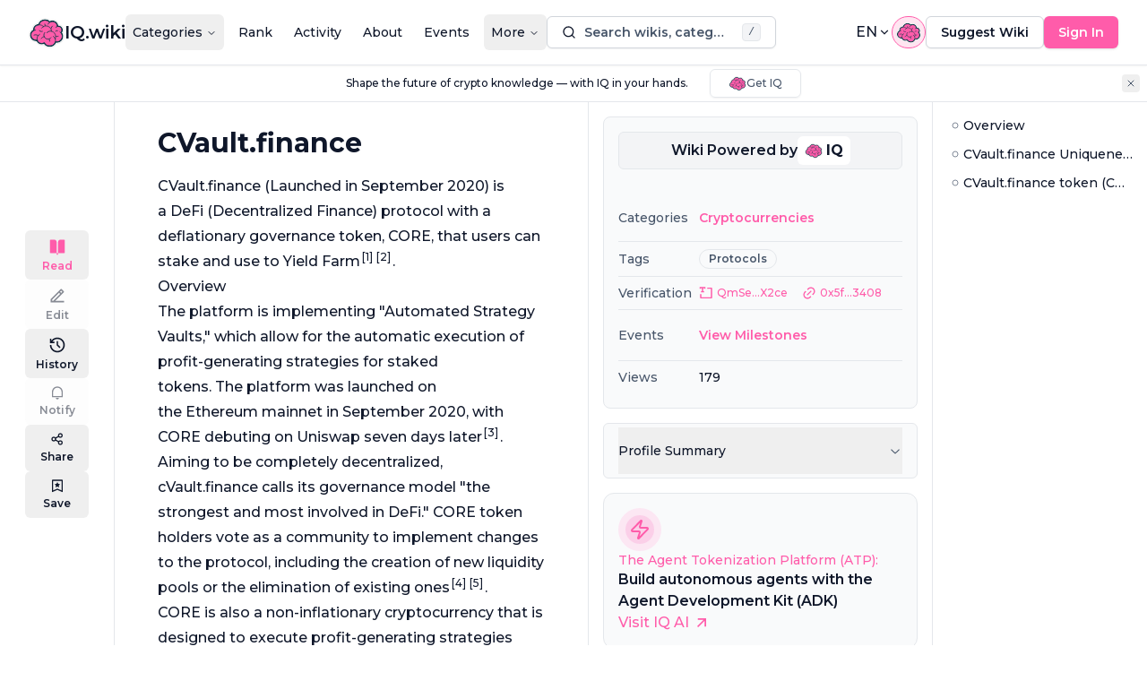

--- FILE ---
content_type: text/html; charset=utf-8
request_url: https://iq.wiki/wiki/cvaultfinance
body_size: 54546
content:
<!DOCTYPE html><html lang="en"><head><meta charSet="utf-8"/><meta name="viewport" content="width=device-width, initial-scale=1"/><link rel="stylesheet" href="/_next/static/css/08001de95afe761b.css" data-precedence="next"/><link rel="stylesheet" href="/_next/static/css/a5643599aecf9219.css" data-precedence="next"/><link rel="preload" as="script" fetchPriority="low" href="/_next/static/chunks/webpack-5845aa4d64870873.js"/><script src="/_next/static/chunks/96650b9d-953ee476d6f60bda.js" async="" type="540868b04cec09b88ceb8d24-text/javascript"></script><script src="/_next/static/chunks/6467-4e7e8b85bdb27d88.js" async="" type="540868b04cec09b88ceb8d24-text/javascript"></script><script src="/_next/static/chunks/main-app-3097339c7e2f2601.js" async="" type="540868b04cec09b88ceb8d24-text/javascript"></script><script src="/_next/static/chunks/351825c0-d150034a82fbcabf.js" async="" type="540868b04cec09b88ceb8d24-text/javascript"></script><script src="/_next/static/chunks/e56c7f43-8fe9686ed47fa201.js" async="" type="540868b04cec09b88ceb8d24-text/javascript"></script><script src="/_next/static/chunks/89dae27c-c3492e74f1be64d2.js" async="" type="540868b04cec09b88ceb8d24-text/javascript"></script><script src="/_next/static/chunks/db9d4a75-ace0d6ba52027694.js" async="" type="540868b04cec09b88ceb8d24-text/javascript"></script><script src="/_next/static/chunks/c33bfc2c-dca0cfaeed6d6ab9.js" async="" type="540868b04cec09b88ceb8d24-text/javascript"></script><script src="/_next/static/chunks/7a67a94b-3d756296089ad358.js" async="" type="540868b04cec09b88ceb8d24-text/javascript"></script><script src="/_next/static/chunks/4872-aceebe0bc084dc78.js" async="" type="540868b04cec09b88ceb8d24-text/javascript"></script><script src="/_next/static/chunks/1721-ec78e600398a8ac3.js" async="" type="540868b04cec09b88ceb8d24-text/javascript"></script><script src="/_next/static/chunks/1591-77ab260121ea243b.js" async="" type="540868b04cec09b88ceb8d24-text/javascript"></script><script src="/_next/static/chunks/6926-6f393aff814ff5d6.js" async="" type="540868b04cec09b88ceb8d24-text/javascript"></script><script src="/_next/static/chunks/7087-dfa875be2b9f0e53.js" async="" type="540868b04cec09b88ceb8d24-text/javascript"></script><script src="/_next/static/chunks/1112-f016321252a233d9.js" async="" type="540868b04cec09b88ceb8d24-text/javascript"></script><script src="/_next/static/chunks/4562-12cddc9699dee1c5.js" async="" type="540868b04cec09b88ceb8d24-text/javascript"></script><script src="/_next/static/chunks/2394-eb98b93314edbf9e.js" async="" type="540868b04cec09b88ceb8d24-text/javascript"></script><script src="/_next/static/chunks/7846-23beaf6e5e237b2e.js" async="" type="540868b04cec09b88ceb8d24-text/javascript"></script><script src="/_next/static/chunks/2058-5cb91b4687904022.js" async="" type="540868b04cec09b88ceb8d24-text/javascript"></script><script src="/_next/static/chunks/3119-154e3c71ebb04045.js" async="" type="540868b04cec09b88ceb8d24-text/javascript"></script><script src="/_next/static/chunks/7830-3068208b1694a240.js" async="" type="540868b04cec09b88ceb8d24-text/javascript"></script><script src="/_next/static/chunks/7671-d68702034dddfd92.js" async="" type="540868b04cec09b88ceb8d24-text/javascript"></script><script src="/_next/static/chunks/6609-f7cc6ddcf3696e8f.js" async="" type="540868b04cec09b88ceb8d24-text/javascript"></script><script src="/_next/static/chunks/399-3fab6508b542c074.js" async="" type="540868b04cec09b88ceb8d24-text/javascript"></script><script src="/_next/static/chunks/5187-b074d79d8fd6e9fa.js" async="" type="540868b04cec09b88ceb8d24-text/javascript"></script><script src="/_next/static/chunks/9877-d66c71e70e75f282.js" async="" type="540868b04cec09b88ceb8d24-text/javascript"></script><script src="/_next/static/chunks/8816-c2bd199037830140.js" async="" type="540868b04cec09b88ceb8d24-text/javascript"></script><script src="/_next/static/chunks/695-efdb11ce2d07125e.js" async="" type="540868b04cec09b88ceb8d24-text/javascript"></script><script src="/_next/static/chunks/2455-83ba74dc0ade76a6.js" async="" type="540868b04cec09b88ceb8d24-text/javascript"></script><script src="/_next/static/chunks/4849-96a07d20c96efd25.js" async="" type="540868b04cec09b88ceb8d24-text/javascript"></script><script src="/_next/static/chunks/7554-f00db4e2fe8c1932.js" async="" type="540868b04cec09b88ceb8d24-text/javascript"></script><script src="/_next/static/chunks/3620-e86ff3ed4c7b9950.js" async="" type="540868b04cec09b88ceb8d24-text/javascript"></script><script src="/_next/static/chunks/9406-c9ae1d028255a587.js" async="" type="540868b04cec09b88ceb8d24-text/javascript"></script><script src="/_next/static/chunks/2095-28ef368d26553246.js" async="" type="540868b04cec09b88ceb8d24-text/javascript"></script><script src="/_next/static/chunks/8312-3eb38407474f511c.js" async="" type="540868b04cec09b88ceb8d24-text/javascript"></script><script src="/_next/static/chunks/6305-624f8823b68e2804.js" async="" type="540868b04cec09b88ceb8d24-text/javascript"></script><script src="/_next/static/chunks/1393-e8f4d153791b1d58.js" async="" type="540868b04cec09b88ceb8d24-text/javascript"></script><script src="/_next/static/chunks/8885-1aa358aac2a531ea.js" async="" type="540868b04cec09b88ceb8d24-text/javascript"></script><script src="/_next/static/chunks/5248-c333af4a35882c28.js" async="" type="540868b04cec09b88ceb8d24-text/javascript"></script><script src="/_next/static/chunks/4302-29342abbb24509e1.js" async="" type="540868b04cec09b88ceb8d24-text/javascript"></script><script src="/_next/static/chunks/3947-6094030465e6176b.js" async="" type="540868b04cec09b88ceb8d24-text/javascript"></script><script src="/_next/static/chunks/8188-88a540759b26b448.js" async="" type="540868b04cec09b88ceb8d24-text/javascript"></script><script src="/_next/static/chunks/6355-6b38b9ec5a621550.js" async="" type="540868b04cec09b88ceb8d24-text/javascript"></script><script src="/_next/static/chunks/app/%5Blocale%5D/(content)/wiki/%5Bid%5D/page-c6a1d24056d6ff4c.js" async="" type="540868b04cec09b88ceb8d24-text/javascript"></script><script src="/_next/static/chunks/2103-010ef70a918ce196.js" async="" type="540868b04cec09b88ceb8d24-text/javascript"></script><script src="/_next/static/chunks/2786-edb5abe1a71dcab0.js" async="" type="540868b04cec09b88ceb8d24-text/javascript"></script><script src="/_next/static/chunks/9576-be5f0e6a251de122.js" async="" type="540868b04cec09b88ceb8d24-text/javascript"></script><script src="/_next/static/chunks/6403-a9ceae54dade74b1.js" async="" type="540868b04cec09b88ceb8d24-text/javascript"></script><script src="/_next/static/chunks/9682-c16ee99b10e0b2aa.js" async="" type="540868b04cec09b88ceb8d24-text/javascript"></script><script src="/_next/static/chunks/9926-b0062640f658522c.js" async="" type="540868b04cec09b88ceb8d24-text/javascript"></script><script src="/_next/static/chunks/7391-ace57c340df7e9ab.js" async="" type="540868b04cec09b88ceb8d24-text/javascript"></script><script src="/_next/static/chunks/726-feeadb17b8863501.js" async="" type="540868b04cec09b88ceb8d24-text/javascript"></script><script src="/_next/static/chunks/5368-53d5a377fffeeceb.js" async="" type="540868b04cec09b88ceb8d24-text/javascript"></script><script src="/_next/static/chunks/app/%5Blocale%5D/layout-0d37811ac1c82d0e.js" async="" type="540868b04cec09b88ceb8d24-text/javascript"></script><meta name="next-size-adjust"/><link rel="icon" href="/favicon.ico"/><title>CVault.finance - Cryptocurrencies | IQ.wiki</title><meta name="description" content="CVault.finance is a DeFi protocol with a deflationary CORE token for staking and yield farming. It uses automated strategy vaults and focuses on decentralized, ..."/><meta name="robots" content="index, follow"/><link rel="canonical" href="https://iq.wiki/wiki/cvaultfinance"/><link rel="alternate" hrefLang="en" href="https://iq.wiki/wiki/cvaultfinance"/><link rel="alternate" hrefLang="ko" href="https://iq.wiki/kr/wiki/cvaultfinance"/><link rel="alternate" hrefLang="zh" href="https://iq.wiki/zh/wiki/cvaultfinance"/><link rel="alternate" hrefLang="x-default" href="https://iq.wiki/wiki/cvaultfinance"/><meta property="og:title" content="CVault.finance - Cryptocurrencies | IQ.wiki"/><meta property="og:description" content="CVault.finance is a DeFi protocol with a deflationary CORE token for staking and yield farming. It uses automated strategy vaults and focuses on decentralized, ..."/><meta property="og:image" content="https://iq.wiki/cdn-cgi/image/width=1200,quality=95/https://ipfs.everipedia.org/ipfs/QmTa1hJJ17QrUuiV68x2vthXfJiA9FYZVh51QSw5QSaBgR"/><meta property="og:image:alt" content="CVault.finance"/><meta property="og:image:width" content="1200"/><meta property="og:image:height" content="630"/><meta name="twitter:card" content="summary_large_image"/><meta name="twitter:creator" content="@IQWIKI"/><meta name="twitter:title" content="CVault.finance - Cryptocurrencies"/><meta name="twitter:description" content="CVault.finance is a DeFi protocol with a deflationary CORE token for staking and yield farming. It uses automated strategy vaults and focuses on decentralized, ..."/><meta name="twitter:image" content="https://iq.wiki/cdn-cgi/image/width=1200,quality=95/https://ipfs.everipedia.org/ipfs/QmTa1hJJ17QrUuiV68x2vthXfJiA9FYZVh51QSw5QSaBgR"/><meta name="twitter:image:alt" content="CVault.finance"/><meta name="twitter:image:width" content="1200"/><meta name="twitter:image:height" content="630"/><link rel="icon" href="/favicon.ico" type="image/x-icon" sizes="48x48"/><script src="/_next/static/chunks/polyfills-42372ed130431b0a.js" noModule="" type="540868b04cec09b88ceb8d24-text/javascript"></script></head><body class="__className_000550 antialiased"><div><!--$--><!--/$--><script data-cfasync="false">((e,t,n,i,a,o,s,l)=>{let c=document.documentElement,u=["light","dark"];function d(t){(Array.isArray(e)?e:[e]).forEach(e=>{let n="class"===e,i=n&&o?a.map(e=>o[e]||e):a;n?(c.classList.remove(...i),c.classList.add(o&&o[t]?o[t]:t)):c.setAttribute(e,t)}),l&&u.includes(t)&&(c.style.colorScheme=t)}if(i)d(i);else try{let e=localStorage.getItem(t)||n,i=s&&"system"===e?window.matchMedia("(prefers-color-scheme: dark)").matches?"dark":"light":e;d(i)}catch(e){}})("class","theme","system",null,["light","dark"],null,true,true)</script><style>
:root {
  --bprogress-color: #FF1A88;
  --bprogress-height: 2px;
  --bprogress-spinner-size: 18px;
  --bprogress-spinner-animation-duration: 400ms;
  --bprogress-spinner-border-size: 2px;
  --bprogress-box-shadow: 0 0 10px #FF1A88, 0 0 5px #FF1A88;
  --bprogress-z-index: 99999;
  --bprogress-spinner-top: 15px;
  --bprogress-spinner-bottom: auto;
  --bprogress-spinner-right: 15px;
  --bprogress-spinner-left: auto;
}

.bprogress {
  width: 0;
  height: 0;
  pointer-events: none;
  z-index: var(--bprogress-z-index);
}

.bprogress .bar {
  background: var(--bprogress-color);
  position: fixed;
  z-index: var(--bprogress-z-index);
  top: 0;
  left: 0;
  width: 100%;
  height: var(--bprogress-height);
}

/* Fancy blur effect */
.bprogress .peg {
  display: block;
  position: absolute;
  right: 0;
  width: 100px;
  height: 100%;
  box-shadow: var(--bprogress-box-shadow);
  opacity: 1.0;
  transform: rotate(3deg) translate(0px, -4px);
}

/* Remove these to get rid of the spinner */
.bprogress .spinner {
  display: block;
  position: fixed;
  z-index: var(--bprogress-z-index);
  top: var(--bprogress-spinner-top);
  bottom: var(--bprogress-spinner-bottom);
  right: var(--bprogress-spinner-right);
  left: var(--bprogress-spinner-left);
}

.bprogress .spinner-icon {
  width: var(--bprogress-spinner-size);
  height: var(--bprogress-spinner-size);
  box-sizing: border-box;
  border: solid var(--bprogress-spinner-border-size) transparent;
  border-top-color: var(--bprogress-color);
  border-left-color: var(--bprogress-color);
  border-radius: 50%;
  -webkit-animation: bprogress-spinner var(--bprogress-spinner-animation-duration) linear infinite;
  animation: bprogress-spinner var(--bprogress-spinner-animation-duration) linear infinite;
}

.bprogress-custom-parent {
  overflow: hidden;
  position: relative;
}

.bprogress-custom-parent .bprogress .spinner,
.bprogress-custom-parent .bprogress .bar {
  position: absolute;
}

.bprogress .indeterminate {
  position: fixed;
  top: 0;
  left: 0;
  width: 100%;
  height: var(--bprogress-height);
  overflow: hidden;
}

.bprogress .indeterminate .inc,
.bprogress .indeterminate .dec {
  position: absolute;
  top: 0;
  height: 100%;
  background-color: var(--bprogress-color);
}

.bprogress .indeterminate .inc {
  animation: bprogress-indeterminate-increase 2s infinite;
}

.bprogress .indeterminate .dec {
  animation: bprogress-indeterminate-decrease 2s 0.5s infinite;
}

@-webkit-keyframes bprogress-spinner {
  0%   { -webkit-transform: rotate(0deg); transform: rotate(0deg); }
  100% { -webkit-transform: rotate(360deg); transform: rotate(360deg); }
}

@keyframes bprogress-spinner {
  0%   { transform: rotate(0deg); }
  100% { transform: rotate(360deg); }
}

@keyframes bprogress-indeterminate-increase {
  from { left: -5%; width: 5%; }
  to { left: 130%; width: 100%; }
}

@keyframes bprogress-indeterminate-decrease {
  from { left: -80%; width: 80%; }
  to { left: 110%; width: 10%; }
}
</style><!--$--><!--/$--><!--$--><!--/$--><nav class="shadow-sm sticky top-0 left-0 right-0 z-[60] w-full bg-background py-4 border-b" aria-label="Main navigation"><div class="flex gap-6 xl:gap-8 items-center justify-between px-4 lg:px-8"><a aria-label="Go to IQ.wiki homepage" href="/"><div class="flex flex-row gap-2 items-center"><svg xmlns="http://www.w3.org/2000/svg" width="40" height="40" viewBox="0 0 44 36" fill="none" aria-hidden="true" class="size-10 text-primary"><title>Icon</title><path d="M41.2794 23.0133C41.2794 23.8655 41.1232 24.6806 40.8373 25.4321C39.8589 27.9989 37.3731 29.8222 34.4601 29.8222C31.4788 29.8222 28.9454 27.9122 28.0179 25.2505C22.5104 25.6458 19.3612 23.1878 18.0517 18.5028C14.7439 17.6045 12.3125 14.5845 12.3125 10.9966C12.3125 8.6762 13.3301 6.59259 14.944 5.16828C16.3173 3.95425 18.1235 3.21777 20.1021 3.21777C22.369 3.21777 24.4102 4.18422 25.832 5.72907C26.7883 5.10463 27.931 4.74268 29.1584 4.74268C30.0151 4.74268 30.8315 4.91966 31.5713 5.23878C33.7121 6.16144 35.2173 8.27488 35.2508 10.7435C35.2519 10.7724 35.2519 10.8001 35.2519 10.8291L35.2508 10.932V10.9332C35.5621 10.8649 35.8851 10.8291 36.2175 10.8291C37.7018 10.8291 39.0206 11.539 39.8518 12.6374H39.8531C40.4296 13.3994 40.7712 14.3486 40.7712 15.3776C40.7732 16.4448 40.3967 17.4783 39.7083 18.2947C39.6566 18.3576 39.6029 18.4189 39.5472 18.4785C40.6253 19.6821 41.2793 21.2719 41.2793 23.0133" fill="#FF5CAA"></path><path d="M29.0823 10.4464C27.8486 11.7854 27.0951 13.5727 27.0951 15.5359C27.0951 19.6878 30.4657 23.0538 34.6235 23.0538C35.1599 23.0541 35.6948 22.9973 36.2192 22.8845M19.7725 8.01967C19.9608 10.7349 22.2262 12.8792 24.993 12.8792M33.3154 11.8709C33.8749 11.4066 34.5387 11.0845 35.2501 10.9322M25.8312 5.72803C24.9549 6.29793 24.2346 7.08774 23.7496 8.01967" stroke="#103849" stroke-width="0.926271" stroke-miterlimit="10" stroke-linecap="round" stroke-linejoin="round"></path><path d="M41.2789 23.0123C41.2789 26.7733 38.2258 29.8212 34.4596 29.8212C31.4783 29.8212 28.9449 27.9112 28.0175 25.2495C22.5099 25.6449 19.3607 23.1868 18.0512 18.5018C14.7434 17.6035 12.312 14.5835 12.312 10.9957C12.312 6.69931 15.7992 3.2168 20.1017 3.2168C22.3685 3.2168 24.4097 4.18325 25.8315 5.72809C26.7878 5.10365 27.9305 4.7417 29.158 4.7417C32.5236 4.7417 35.2514 7.46701 35.2514 10.8281L35.2503 10.9311V10.9322C35.5616 10.8639 35.8846 10.8281 36.217 10.8281C38.7317 10.8281 40.7707 12.8641 40.7707 15.3766C40.7707 16.5757 40.3064 17.6648 39.5467 18.4775C40.6248 19.6811 41.2788 21.2709 41.2788 23.0123L41.2789 23.0123Z" stroke="#103849" stroke-width="0.810433" stroke-miterlimit="10" stroke-linejoin="round"></path><path d="M39.5468 18.4773C39.5468 18.4773 39.0181 17.9295 38.2951 17.3594M19.2123 30.8258C18.9139 30.2031 18.7229 29.5346 18.6475 28.8485" stroke="#103849" stroke-width="0.926271" stroke-miterlimit="10" stroke-linecap="round" stroke-linejoin="round"></path><path d="M32.5839 26.0902C32.825 26.7581 32.9479 27.4627 32.9473 28.1726C32.9473 31.824 29.738 34.7826 25.7782 34.7826C22.8422 34.7826 20.3192 33.1558 19.2124 30.8261C18.3002 31.4447 17.2059 31.8054 16.0307 31.8054C13.3957 31.8054 11.1726 29.9948 10.4757 27.5182C9.9781 27.6421 9.46717 27.7046 8.95434 27.7044C5.51219 27.7044 2.7207 24.9177 2.7207 21.4792C2.7207 18.8384 4.36823 16.5815 6.69307 15.6785C6.60163 15.3005 6.553 14.9085 6.553 14.5062C6.553 11.3879 9.45451 8.86035 13.0344 8.86035C15.0895 8.86035 16.9233 9.69499 18.1101 10.9946C19.0619 10.4847 20.1595 10.1923 21.3289 10.1923C24.9562 10.1923 27.8969 13.0008 27.8969 16.4647C27.8973 16.5464 27.8954 16.6281 27.8911 16.7097C30.8841 17.2578 33.1591 20.0028 33.1591 23.3072C33.1591 24.3003 32.9543 25.2427 32.5838 26.0901" fill="#FF5CAA"></path><path d="M30.2576 23.0129C31.3261 23.8013 32.1437 24.8675 32.5836 26.0907M10.4754 27.5186C10.3272 26.9937 10.2484 26.4399 10.2484 25.8664C10.2484 23.5261 11.5672 21.5017 13.4823 20.534M8.31617 15.2882C7.74887 15.346 7.20468 15.479 6.69287 15.679M18.1112 10.9962L18.1099 10.9951M18.1099 10.9951C17.2961 11.4345 16.5898 12.0335 16.0376 12.7481" stroke="#103849" stroke-width="0.926271" stroke-miterlimit="10" stroke-linecap="round" stroke-linejoin="round"></path><path d="M32.5839 26.0902C32.825 26.7581 32.9479 27.4627 32.9473 28.1726C32.9473 31.824 29.738 34.7826 25.7782 34.7826C22.8422 34.7826 20.3192 33.1558 19.2124 30.8261C18.3002 31.4447 17.2059 31.8054 16.0307 31.8054C13.3957 31.8054 11.1726 29.9948 10.4757 27.5182C9.9781 27.6421 9.46717 27.7046 8.95434 27.7044C5.51219 27.7044 2.7207 24.9177 2.7207 21.4792C2.7207 18.8384 4.36823 16.5815 6.69307 15.6785C6.60163 15.3005 6.553 14.9085 6.553 14.5062C6.553 11.3879 9.45451 8.86035 13.0344 8.86035C15.0895 8.86035 16.9233 9.69499 18.1101 10.9946C19.0619 10.4847 20.1595 10.1923 21.3289 10.1923C24.9562 10.1923 27.8969 13.0008 27.8969 16.4647C27.8973 16.5464 27.8954 16.6281 27.8911 16.7097C30.8841 17.2578 33.1591 20.0028 33.1591 23.3072C33.1591 24.3003 32.9543 25.2427 32.5838 26.0901L32.5839 26.0902Z" stroke="#103849" stroke-width="0.810433" stroke-miterlimit="10" stroke-linejoin="round"></path><path d="M22.2887 18.5744C23.4418 17.3627 25.0338 16.6123 26.7913 16.6123C27.1665 16.6123 27.5335 16.6459 27.8912 16.7116M27.4788 24.5875C26.5703 25.722 25.1725 26.4488 23.6047 26.4488C20.8666 26.4488 18.647 24.232 18.647 21.4979C18.6452 20.3562 19.0403 19.2493 19.7647 18.366" stroke="#103849" stroke-width="0.926271" stroke-miterlimit="10" stroke-linecap="round" stroke-linejoin="round"></path><path d="M25.797 28.8993C25.797 27.927 25.5514 27.0126 25.1183 26.2135M15.4357 25.7372C16.2531 24.5278 17.5256 23.6525 19.0088 23.3554M6.59717 21.4845C7.22517 21.236 7.89458 21.1086 8.57006 21.1088C9.65314 21.1073 10.7109 21.4356 11.6023 22.0501M16.7899 16.9279C16.4525 17.0271 16.0955 17.0803 15.7259 17.0803C14.745 17.0815 13.8026 16.6992 13.1006 16.0151M33.061 16.6865C33.5799 16.2998 34.2103 16.0914 34.8578 16.0924C35.0377 16.0923 35.2173 16.1082 35.3944 16.14" stroke="#103849" stroke-width="0.926271" stroke-miterlimit="10" stroke-linecap="round" stroke-linejoin="round"></path><path d="M40.0808 18.4804C40.7893 17.6024 41.1758 16.5137 41.1758 15.377C41.1758 12.6458 38.9512 10.4237 36.2169 10.4237C36.0258 10.4237 35.8351 10.4348 35.646 10.4567C35.4525 7.04979 32.6162 4.33749 29.1577 4.33749C28.0045 4.33749 26.8843 4.639 25.8974 5.21237C24.3597 3.6778 22.2753 2.81478 20.1014 2.8125C16.4577 2.8125 13.3632 5.20023 12.301 8.49058C8.84726 8.81325 6.14764 11.3878 6.14764 14.5064C6.14764 14.8168 6.17482 15.1277 6.2284 15.4343C3.83991 16.5033 2.31543 18.8401 2.31543 21.4795C2.31543 25.1351 5.29362 28.1092 8.95424 28.1092C9.37227 28.1093 9.78939 28.0703 10.2002 27.9928C11.069 30.4943 13.4148 32.2103 16.0307 32.2103C17.0921 32.211 18.135 31.9323 19.0542 31.4023C20.3484 33.7159 22.9372 35.1875 25.7781 35.1875C29.2369 35.1875 32.1596 33.0284 33.0626 30.0896C33.5169 30.179 33.9841 30.2261 34.4593 30.2261C38.443 30.2261 41.684 26.99 41.684 23.0126C41.684 21.3556 41.1171 19.7598 40.0808 18.4804V18.4804Z" stroke="#103849" stroke-width="1.62095" stroke-miterlimit="10" stroke-linejoin="round"></path><path d="M20.1016 0.5C17.9612 0.5 15.9023 1.1365 14.1476 2.34055C12.6325 3.38019 11.4315 4.78247 10.6382 6.42904C6.77653 7.36358 4.01561 10.4669 3.84107 14.1365C1.45093 15.7938 0 18.5301 0 21.4795C0 26.3584 3.93346 30.3373 8.79962 30.4202C10.3362 32.9414 13.0753 34.5227 16.0309 34.5227C16.7859 34.5227 17.5279 34.4228 18.2476 34.2247C20.1103 36.2934 22.847 37.4999 25.7783 37.4999C27.764 37.4999 29.6874 36.9376 31.3406 35.8743C32.6841 35.0102 33.7665 33.8697 34.5156 32.5384C39.7506 32.5084 43.9998 28.2466 43.9998 23.0126C43.9998 21.3954 43.5947 19.8263 42.821 18.4233C43.2631 17.4685 43.492 16.429 43.4917 15.3769C43.4917 13.4715 42.7563 11.6697 41.4208 10.3037C40.3677 9.22632 39.0347 8.51464 37.584 8.23923C37.0937 6.64964 36.1547 5.21744 34.8715 4.12586C33.2771 2.77051 31.2519 2.02577 29.158 2.02481C28.1821 2.02481 27.2026 2.19018 26.2797 2.50704C24.4869 1.20717 22.3262 0.5 20.1016 0.5ZM20.1016 2.00305C22.2718 2.00305 24.4 2.80786 26.0302 4.22879C27.008 3.7671 28.0762 3.52777 29.1579 3.52804C32.7606 3.52804 35.7857 6.14443 36.3668 9.61628C39.4788 9.69598 41.9864 12.2496 41.9864 15.377C41.9853 16.4728 41.6722 17.5457 41.0837 18.4706C41.9972 19.7999 42.4945 21.3902 42.4945 23.0127C42.4945 27.4366 38.8899 31.0357 34.4594 31.0357C34.1729 31.0357 33.8853 31.0201 33.5991 30.9892C32.3625 33.9698 29.2465 35.997 25.7782 35.997C22.918 35.997 20.2969 34.6573 18.759 32.4549C17.8978 32.8271 16.9693 33.0193 16.0309 33.0197C13.2966 33.0197 10.8236 31.3825 9.68482 28.8831C9.4422 28.9068 9.19811 28.9186 8.95445 28.9186C4.84697 28.9186 1.5052 25.5815 1.5052 21.4795C1.5052 18.7562 2.99772 16.2612 5.35469 14.9656C5.34326 14.8128 5.33752 14.6596 5.3375 14.5064C5.3375 11.1419 8.03981 8.3152 11.7048 7.74911C13.0437 4.29114 16.3547 2.00305 20.1017 2.00305" fill="#F0F0F0"></path></svg><h1 class="text-xl font-semibold">IQ.wiki</h1></div></a><div class="hidden lg:block"><nav aria-label="Navigation menu" data-orientation="horizontal" dir="ltr" class="relative z-10"><div style="position:relative"><ul data-orientation="horizontal" class="group flex flex-1 list-none items-center justify-center space-x-2" dir="ltr"><li><button id="radix-:Rhl6ltb:-trigger-radix-:Rmhl6ltb:" data-state="closed" aria-expanded="false" aria-controls="radix-:Rhl6ltb:-content-radix-:Rmhl6ltb:" class="group inline-flex h-10 w-max items-center justify-center rounded-md text-sm font-medium transition-colors hover:text-muted-foreground focus:outline-none disabled:pointer-events-none disabled:opacity-50 data-[active]:bg-popover/50 data-[state=open]:bg-popover/50 group !p-2" data-radix-collection-item="">Categories<!-- --> <svg xmlns="http://www.w3.org/2000/svg" width="24" height="24" viewBox="0 0 24 24" fill="none" stroke="currentColor" stroke-width="2" stroke-linecap="round" stroke-linejoin="round" class="lucide lucide-chevron-down relative top-[1px] ml-1 h-3 w-3 transition duration-200 group-data-[state=open]:rotate-180" aria-hidden="true"><path d="m6 9 6 6 6-6"></path></svg></button></li><li><a class="group inline-flex h-10 w-max items-center justify-center rounded-md text-sm font-medium transition-colors hover:text-muted-foreground focus:outline-none disabled:pointer-events-none disabled:opacity-50 data-[active]:bg-popover/50 data-[state=open]:bg-popover/50 !p-2" href="/rank/cryptocurrencies"><span class="">Rank</span></a></li><li><a class="group inline-flex h-10 w-max items-center justify-center rounded-md text-sm font-medium transition-colors hover:text-muted-foreground focus:outline-none disabled:pointer-events-none disabled:opacity-50 data-[active]:bg-popover/50 data-[state=open]:bg-popover/50 !p-2" href="/activity"><span class="">Activity</span></a></li><li><a class="group inline-flex h-10 w-max items-center justify-center rounded-md text-sm font-medium transition-colors hover:text-muted-foreground focus:outline-none disabled:pointer-events-none disabled:opacity-50 data-[active]:bg-popover/50 data-[state=open]:bg-popover/50 !p-2" href="/about"><span class="">About</span></a></li><li><a class="group inline-flex h-10 w-max items-center justify-center rounded-md text-sm font-medium transition-colors hover:text-muted-foreground focus:outline-none disabled:pointer-events-none disabled:opacity-50 data-[active]:bg-popover/50 data-[state=open]:bg-popover/50 !p-2" href="/events"><span class="">Events</span></a></li><li><button id="radix-:Rhl6ltb:-trigger-radix-:R36hl6ltb:" data-state="closed" aria-expanded="false" aria-controls="radix-:Rhl6ltb:-content-radix-:R36hl6ltb:" class="group inline-flex h-10 w-max items-center justify-center rounded-md text-sm font-medium transition-colors hover:text-muted-foreground focus:outline-none disabled:pointer-events-none disabled:opacity-50 data-[active]:bg-popover/50 data-[state=open]:bg-popover/50 group !p-2" data-radix-collection-item="">More<!-- --> <svg xmlns="http://www.w3.org/2000/svg" width="24" height="24" viewBox="0 0 24 24" fill="none" stroke="currentColor" stroke-width="2" stroke-linecap="round" stroke-linejoin="round" class="lucide lucide-chevron-down relative top-[1px] ml-1 h-3 w-3 transition duration-200 group-data-[state=open]:rotate-180" aria-hidden="true"><path d="m6 9 6 6 6-6"></path></svg></button></li></ul></div><div class="absolute top-full"></div></nav></div><div class="hidden lg:block flex-grow" role="search"><svg viewBox="0 0 24 24" xmlns="http://www.w3.org/2000/svg" width="24" height="24" fill="currentColor" class="remixicon block xl:hidden w-6 h-6 text-muted-foreground"><path d="M18.031 16.6168L22.3137 20.8995L20.8995 22.3137L16.6168 18.031C15.0769 19.263 13.124 20 11 20C6.032 20 2 15.968 2 11C2 6.032 6.032 2 11 2C15.968 2 20 6.032 20 11C20 13.124 19.263 15.0769 18.031 16.6168ZM16.0247 15.8748C17.2475 14.6146 18 12.8956 18 11C18 7.1325 14.8675 4 11 4C7.1325 4 4 7.1325 4 11C4 14.8675 7.1325 18 11 18C12.8956 18 14.6146 17.2475 15.8748 16.0247L16.0247 15.8748Z"></path></svg><div class="hidden xl:block flex-grow z-50"><div class="hidden lg:block flex-grow min-w-0 min-[1280px]:max-w-[20vw] min-[1400px]:max-w-none"><button class="gap-2 justify-center whitespace-nowrap rounded-md text-sm font-semibold transition-all duration-200 ease-in-out focus-visible:outline-none focus-visible:ring-1 focus-visible:ring-ring disabled:pointer-events-none disabled:opacity-50 border border-input bg-background shadow-sm hover:bg-accent hover:text-accent-foreground h-9 px-4 py-2 w-full flex items-center"><div class="flex items-center w-[calc(100%-40px)]"><svg viewBox="0 0 24 24" xmlns="http://www.w3.org/2000/svg" width="24" height="24" fill="currentColor" class="remixicon mr-2 h-4 w-4 flex-none"><path d="M18.031 16.6168L22.3137 20.8995L20.8995 22.3137L16.6168 18.031C15.0769 19.263 13.124 20 11 20C6.032 20 2 15.968 2 11C2 6.032 6.032 2 11 2C15.968 2 20 6.032 20 11C20 13.124 19.263 15.0769 18.031 16.6168ZM16.0247 15.8748C17.2475 14.6146 18 12.8956 18 11C18 7.1325 14.8675 4 11 4C7.1325 4 4 7.1325 4 11C4 14.8675 7.1325 18 11 18C12.8956 18 14.6146 17.2475 15.8748 16.0247L16.0247 15.8748Z"></path></svg><span class="text-muted-foreground truncate">Search wikis, categories, tags and users</span></div><kbd class="pointer-events-none inline-flex h-5 select-none items-center gap-1 rounded border bg-muted px-1.5 font-mono text-[10px] font-medium text-muted-foreground opacity-100 ml-auto flex-none"><span class="text-xs">/</span></kbd></button><h2 id="radix-:Rkpl6ltbH1:" class="text-lg font-semibold leading-none tracking-tight sr-only">Search</h2></div></div></div><div class="flex-row gap-5 hidden lg:flex items-center" role="navigation" aria-label="User navigation"><button type="button" aria-label="Select language" class="uppercase border-0 p-0 hover:bg-transparent bg-transparent flex items-center font-medium cursor-pointer gap-1" id="radix-:R31l6ltb:" aria-haspopup="menu" aria-expanded="false" data-state="closed">en<svg viewBox="0 0 24 24" xmlns="http://www.w3.org/2000/svg" width="24" height="24" fill="currentColor" aria-hidden="true" class="remixicon w-4 h-4"><path d="M11.9999 13.1714L16.9497 8.22168L18.3639 9.63589L11.9999 15.9999L5.63599 9.63589L7.0502 8.22168L11.9999 13.1714Z"></path></svg></button><button class="inline-flex gap-2 items-center whitespace-nowrap text-sm font-semibold transition-all duration-200 ease-in-out focus-visible:outline-none focus-visible:ring-1 focus-visible:ring-ring disabled:pointer-events-none disabled:opacity-50 hover:text-accent-foreground h-9 rounded-full bg-brand-50 px-1 justify-center border border-primary py-0 hover:bg-brand-50" type="button" id="radix-:R51l6ltb:" aria-haspopup="menu" aria-expanded="false" data-state="closed"><svg xmlns="http://www.w3.org/2000/svg" width="40" height="40" viewBox="0 0 44 36" fill="none" class="h-6 w-7 text-primary" aria-hidden="true"><title>Icon</title><path d="M41.2794 23.0133C41.2794 23.8655 41.1232 24.6806 40.8373 25.4321C39.8589 27.9989 37.3731 29.8222 34.4601 29.8222C31.4788 29.8222 28.9454 27.9122 28.0179 25.2505C22.5104 25.6458 19.3612 23.1878 18.0517 18.5028C14.7439 17.6045 12.3125 14.5845 12.3125 10.9966C12.3125 8.6762 13.3301 6.59259 14.944 5.16828C16.3173 3.95425 18.1235 3.21777 20.1021 3.21777C22.369 3.21777 24.4102 4.18422 25.832 5.72907C26.7883 5.10463 27.931 4.74268 29.1584 4.74268C30.0151 4.74268 30.8315 4.91966 31.5713 5.23878C33.7121 6.16144 35.2173 8.27488 35.2508 10.7435C35.2519 10.7724 35.2519 10.8001 35.2519 10.8291L35.2508 10.932V10.9332C35.5621 10.8649 35.8851 10.8291 36.2175 10.8291C37.7018 10.8291 39.0206 11.539 39.8518 12.6374H39.8531C40.4296 13.3994 40.7712 14.3486 40.7712 15.3776C40.7732 16.4448 40.3967 17.4783 39.7083 18.2947C39.6566 18.3576 39.6029 18.4189 39.5472 18.4785C40.6253 19.6821 41.2793 21.2719 41.2793 23.0133" fill="#FF5CAA"></path><path d="M29.0823 10.4464C27.8486 11.7854 27.0951 13.5727 27.0951 15.5359C27.0951 19.6878 30.4657 23.0538 34.6235 23.0538C35.1599 23.0541 35.6948 22.9973 36.2192 22.8845M19.7725 8.01967C19.9608 10.7349 22.2262 12.8792 24.993 12.8792M33.3154 11.8709C33.8749 11.4066 34.5387 11.0845 35.2501 10.9322M25.8312 5.72803C24.9549 6.29793 24.2346 7.08774 23.7496 8.01967" stroke="#103849" stroke-width="0.926271" stroke-miterlimit="10" stroke-linecap="round" stroke-linejoin="round"></path><path d="M41.2789 23.0123C41.2789 26.7733 38.2258 29.8212 34.4596 29.8212C31.4783 29.8212 28.9449 27.9112 28.0175 25.2495C22.5099 25.6449 19.3607 23.1868 18.0512 18.5018C14.7434 17.6035 12.312 14.5835 12.312 10.9957C12.312 6.69931 15.7992 3.2168 20.1017 3.2168C22.3685 3.2168 24.4097 4.18325 25.8315 5.72809C26.7878 5.10365 27.9305 4.7417 29.158 4.7417C32.5236 4.7417 35.2514 7.46701 35.2514 10.8281L35.2503 10.9311V10.9322C35.5616 10.8639 35.8846 10.8281 36.217 10.8281C38.7317 10.8281 40.7707 12.8641 40.7707 15.3766C40.7707 16.5757 40.3064 17.6648 39.5467 18.4775C40.6248 19.6811 41.2788 21.2709 41.2788 23.0123L41.2789 23.0123Z" stroke="#103849" stroke-width="0.810433" stroke-miterlimit="10" stroke-linejoin="round"></path><path d="M39.5468 18.4773C39.5468 18.4773 39.0181 17.9295 38.2951 17.3594M19.2123 30.8258C18.9139 30.2031 18.7229 29.5346 18.6475 28.8485" stroke="#103849" stroke-width="0.926271" stroke-miterlimit="10" stroke-linecap="round" stroke-linejoin="round"></path><path d="M32.5839 26.0902C32.825 26.7581 32.9479 27.4627 32.9473 28.1726C32.9473 31.824 29.738 34.7826 25.7782 34.7826C22.8422 34.7826 20.3192 33.1558 19.2124 30.8261C18.3002 31.4447 17.2059 31.8054 16.0307 31.8054C13.3957 31.8054 11.1726 29.9948 10.4757 27.5182C9.9781 27.6421 9.46717 27.7046 8.95434 27.7044C5.51219 27.7044 2.7207 24.9177 2.7207 21.4792C2.7207 18.8384 4.36823 16.5815 6.69307 15.6785C6.60163 15.3005 6.553 14.9085 6.553 14.5062C6.553 11.3879 9.45451 8.86035 13.0344 8.86035C15.0895 8.86035 16.9233 9.69499 18.1101 10.9946C19.0619 10.4847 20.1595 10.1923 21.3289 10.1923C24.9562 10.1923 27.8969 13.0008 27.8969 16.4647C27.8973 16.5464 27.8954 16.6281 27.8911 16.7097C30.8841 17.2578 33.1591 20.0028 33.1591 23.3072C33.1591 24.3003 32.9543 25.2427 32.5838 26.0901" fill="#FF5CAA"></path><path d="M30.2576 23.0129C31.3261 23.8013 32.1437 24.8675 32.5836 26.0907M10.4754 27.5186C10.3272 26.9937 10.2484 26.4399 10.2484 25.8664C10.2484 23.5261 11.5672 21.5017 13.4823 20.534M8.31617 15.2882C7.74887 15.346 7.20468 15.479 6.69287 15.679M18.1112 10.9962L18.1099 10.9951M18.1099 10.9951C17.2961 11.4345 16.5898 12.0335 16.0376 12.7481" stroke="#103849" stroke-width="0.926271" stroke-miterlimit="10" stroke-linecap="round" stroke-linejoin="round"></path><path d="M32.5839 26.0902C32.825 26.7581 32.9479 27.4627 32.9473 28.1726C32.9473 31.824 29.738 34.7826 25.7782 34.7826C22.8422 34.7826 20.3192 33.1558 19.2124 30.8261C18.3002 31.4447 17.2059 31.8054 16.0307 31.8054C13.3957 31.8054 11.1726 29.9948 10.4757 27.5182C9.9781 27.6421 9.46717 27.7046 8.95434 27.7044C5.51219 27.7044 2.7207 24.9177 2.7207 21.4792C2.7207 18.8384 4.36823 16.5815 6.69307 15.6785C6.60163 15.3005 6.553 14.9085 6.553 14.5062C6.553 11.3879 9.45451 8.86035 13.0344 8.86035C15.0895 8.86035 16.9233 9.69499 18.1101 10.9946C19.0619 10.4847 20.1595 10.1923 21.3289 10.1923C24.9562 10.1923 27.8969 13.0008 27.8969 16.4647C27.8973 16.5464 27.8954 16.6281 27.8911 16.7097C30.8841 17.2578 33.1591 20.0028 33.1591 23.3072C33.1591 24.3003 32.9543 25.2427 32.5838 26.0901L32.5839 26.0902Z" stroke="#103849" stroke-width="0.810433" stroke-miterlimit="10" stroke-linejoin="round"></path><path d="M22.2887 18.5744C23.4418 17.3627 25.0338 16.6123 26.7913 16.6123C27.1665 16.6123 27.5335 16.6459 27.8912 16.7116M27.4788 24.5875C26.5703 25.722 25.1725 26.4488 23.6047 26.4488C20.8666 26.4488 18.647 24.232 18.647 21.4979C18.6452 20.3562 19.0403 19.2493 19.7647 18.366" stroke="#103849" stroke-width="0.926271" stroke-miterlimit="10" stroke-linecap="round" stroke-linejoin="round"></path><path d="M25.797 28.8993C25.797 27.927 25.5514 27.0126 25.1183 26.2135M15.4357 25.7372C16.2531 24.5278 17.5256 23.6525 19.0088 23.3554M6.59717 21.4845C7.22517 21.236 7.89458 21.1086 8.57006 21.1088C9.65314 21.1073 10.7109 21.4356 11.6023 22.0501M16.7899 16.9279C16.4525 17.0271 16.0955 17.0803 15.7259 17.0803C14.745 17.0815 13.8026 16.6992 13.1006 16.0151M33.061 16.6865C33.5799 16.2998 34.2103 16.0914 34.8578 16.0924C35.0377 16.0923 35.2173 16.1082 35.3944 16.14" stroke="#103849" stroke-width="0.926271" stroke-miterlimit="10" stroke-linecap="round" stroke-linejoin="round"></path><path d="M40.0808 18.4804C40.7893 17.6024 41.1758 16.5137 41.1758 15.377C41.1758 12.6458 38.9512 10.4237 36.2169 10.4237C36.0258 10.4237 35.8351 10.4348 35.646 10.4567C35.4525 7.04979 32.6162 4.33749 29.1577 4.33749C28.0045 4.33749 26.8843 4.639 25.8974 5.21237C24.3597 3.6778 22.2753 2.81478 20.1014 2.8125C16.4577 2.8125 13.3632 5.20023 12.301 8.49058C8.84726 8.81325 6.14764 11.3878 6.14764 14.5064C6.14764 14.8168 6.17482 15.1277 6.2284 15.4343C3.83991 16.5033 2.31543 18.8401 2.31543 21.4795C2.31543 25.1351 5.29362 28.1092 8.95424 28.1092C9.37227 28.1093 9.78939 28.0703 10.2002 27.9928C11.069 30.4943 13.4148 32.2103 16.0307 32.2103C17.0921 32.211 18.135 31.9323 19.0542 31.4023C20.3484 33.7159 22.9372 35.1875 25.7781 35.1875C29.2369 35.1875 32.1596 33.0284 33.0626 30.0896C33.5169 30.179 33.9841 30.2261 34.4593 30.2261C38.443 30.2261 41.684 26.99 41.684 23.0126C41.684 21.3556 41.1171 19.7598 40.0808 18.4804V18.4804Z" stroke="#103849" stroke-width="1.62095" stroke-miterlimit="10" stroke-linejoin="round"></path><path d="M20.1016 0.5C17.9612 0.5 15.9023 1.1365 14.1476 2.34055C12.6325 3.38019 11.4315 4.78247 10.6382 6.42904C6.77653 7.36358 4.01561 10.4669 3.84107 14.1365C1.45093 15.7938 0 18.5301 0 21.4795C0 26.3584 3.93346 30.3373 8.79962 30.4202C10.3362 32.9414 13.0753 34.5227 16.0309 34.5227C16.7859 34.5227 17.5279 34.4228 18.2476 34.2247C20.1103 36.2934 22.847 37.4999 25.7783 37.4999C27.764 37.4999 29.6874 36.9376 31.3406 35.8743C32.6841 35.0102 33.7665 33.8697 34.5156 32.5384C39.7506 32.5084 43.9998 28.2466 43.9998 23.0126C43.9998 21.3954 43.5947 19.8263 42.821 18.4233C43.2631 17.4685 43.492 16.429 43.4917 15.3769C43.4917 13.4715 42.7563 11.6697 41.4208 10.3037C40.3677 9.22632 39.0347 8.51464 37.584 8.23923C37.0937 6.64964 36.1547 5.21744 34.8715 4.12586C33.2771 2.77051 31.2519 2.02577 29.158 2.02481C28.1821 2.02481 27.2026 2.19018 26.2797 2.50704C24.4869 1.20717 22.3262 0.5 20.1016 0.5ZM20.1016 2.00305C22.2718 2.00305 24.4 2.80786 26.0302 4.22879C27.008 3.7671 28.0762 3.52777 29.1579 3.52804C32.7606 3.52804 35.7857 6.14443 36.3668 9.61628C39.4788 9.69598 41.9864 12.2496 41.9864 15.377C41.9853 16.4728 41.6722 17.5457 41.0837 18.4706C41.9972 19.7999 42.4945 21.3902 42.4945 23.0127C42.4945 27.4366 38.8899 31.0357 34.4594 31.0357C34.1729 31.0357 33.8853 31.0201 33.5991 30.9892C32.3625 33.9698 29.2465 35.997 25.7782 35.997C22.918 35.997 20.2969 34.6573 18.759 32.4549C17.8978 32.8271 16.9693 33.0193 16.0309 33.0197C13.2966 33.0197 10.8236 31.3825 9.68482 28.8831C9.4422 28.9068 9.19811 28.9186 8.95445 28.9186C4.84697 28.9186 1.5052 25.5815 1.5052 21.4795C1.5052 18.7562 2.99772 16.2612 5.35469 14.9656C5.34326 14.8128 5.33752 14.6596 5.3375 14.5064C5.3375 11.1419 8.03981 8.3152 11.7048 7.74911C13.0437 4.29114 16.3547 2.00305 20.1017 2.00305" fill="#F0F0F0"></path></svg></button><button type="button" aria-haspopup="dialog" aria-expanded="false" aria-controls="radix-:R71l6ltb:" data-state="closed" class="inline-flex gap-2 items-center justify-center whitespace-nowrap rounded-md text-sm font-semibold transition-all duration-200 ease-in-out focus-visible:outline-none focus-visible:ring-1 focus-visible:ring-ring disabled:pointer-events-none disabled:opacity-50 border border-input bg-background shadow-sm hover:bg-accent hover:text-accent-foreground h-9 px-4 py-2">Suggest Wiki</button><button class="inline-flex gap-2 items-center justify-center whitespace-nowrap rounded-md text-sm font-semibold transition-all duration-200 ease-in-out focus-visible:outline-none focus-visible:ring-1 focus-visible:ring-ring disabled:pointer-events-none disabled:opacity-50 bg-primary text-primary-foreground shadow hover:bg-primary/90 h-9 px-4 py-2">Sign In</button></div><div class="flex items-center gap-3 md:gap-4 lg:hidden"><div class="md:flex items-center hidden"><a class="inline-flex gap-2 items-center justify-center whitespace-nowrap rounded-md text-sm font-semibold transition-all duration-200 ease-in-out focus-visible:outline-none focus-visible:ring-1 focus-visible:ring-ring disabled:pointer-events-none disabled:opacity-50 bg-primary text-primary-foreground shadow hover:bg-primary/90 h-9 px-4 py-2" href="/login">Sign In</a></div><div role="search"><svg viewBox="0 0 24 24" xmlns="http://www.w3.org/2000/svg" width="24" height="24" fill="currentColor" class="remixicon block xl:hidden w-6 h-6 text-muted-foreground"><path d="M18.031 16.6168L22.3137 20.8995L20.8995 22.3137L16.6168 18.031C15.0769 19.263 13.124 20 11 20C6.032 20 2 15.968 2 11C2 6.032 6.032 2 11 2C15.968 2 20 6.032 20 11C20 13.124 19.263 15.0769 18.031 16.6168ZM16.0247 15.8748C17.2475 14.6146 18 12.8956 18 11C18 7.1325 14.8675 4 11 4C7.1325 4 4 7.1325 4 11C4 14.8675 7.1325 18 11 18C12.8956 18 14.6146 17.2475 15.8748 16.0247L16.0247 15.8748Z"></path></svg><div class="hidden xl:block flex-grow z-50"><div class="hidden lg:block flex-grow min-w-0 min-[1280px]:max-w-[20vw] min-[1400px]:max-w-none"><button class="gap-2 justify-center whitespace-nowrap rounded-md text-sm font-semibold transition-all duration-200 ease-in-out focus-visible:outline-none focus-visible:ring-1 focus-visible:ring-ring disabled:pointer-events-none disabled:opacity-50 border border-input bg-background shadow-sm hover:bg-accent hover:text-accent-foreground h-9 px-4 py-2 w-full flex items-center"><div class="flex items-center w-[calc(100%-40px)]"><svg viewBox="0 0 24 24" xmlns="http://www.w3.org/2000/svg" width="24" height="24" fill="currentColor" class="remixicon mr-2 h-4 w-4 flex-none"><path d="M18.031 16.6168L22.3137 20.8995L20.8995 22.3137L16.6168 18.031C15.0769 19.263 13.124 20 11 20C6.032 20 2 15.968 2 11C2 6.032 6.032 2 11 2C15.968 2 20 6.032 20 11C20 13.124 19.263 15.0769 18.031 16.6168ZM16.0247 15.8748C17.2475 14.6146 18 12.8956 18 11C18 7.1325 14.8675 4 11 4C7.1325 4 4 7.1325 4 11C4 14.8675 7.1325 18 11 18C12.8956 18 14.6146 17.2475 15.8748 16.0247L16.0247 15.8748Z"></path></svg><span class="text-muted-foreground truncate">Search wikis, categories, tags and users</span></div><kbd class="pointer-events-none inline-flex h-5 select-none items-center gap-1 rounded border bg-muted px-1.5 font-mono text-[10px] font-medium text-muted-foreground opacity-100 ml-auto flex-none"><span class="text-xs">/</span></kbd></button><h2 id="radix-:R559l6ltbH1:" class="text-lg font-semibold leading-none tracking-tight sr-only">Search</h2></div></div></div><button class="inline-flex gap-2 items-center whitespace-nowrap text-sm font-semibold transition-all duration-200 ease-in-out focus-visible:outline-none focus-visible:ring-1 focus-visible:ring-ring disabled:pointer-events-none disabled:opacity-50 hover:text-accent-foreground h-9 rounded-full bg-brand-50 px-1 justify-center border border-primary py-0 hover:bg-brand-50" type="button" id="radix-:R79l6ltb:" aria-haspopup="menu" aria-expanded="false" data-state="closed"><svg xmlns="http://www.w3.org/2000/svg" width="40" height="40" viewBox="0 0 44 36" fill="none" class="h-6 w-7 text-primary" aria-hidden="true"><title>Icon</title><path d="M41.2794 23.0133C41.2794 23.8655 41.1232 24.6806 40.8373 25.4321C39.8589 27.9989 37.3731 29.8222 34.4601 29.8222C31.4788 29.8222 28.9454 27.9122 28.0179 25.2505C22.5104 25.6458 19.3612 23.1878 18.0517 18.5028C14.7439 17.6045 12.3125 14.5845 12.3125 10.9966C12.3125 8.6762 13.3301 6.59259 14.944 5.16828C16.3173 3.95425 18.1235 3.21777 20.1021 3.21777C22.369 3.21777 24.4102 4.18422 25.832 5.72907C26.7883 5.10463 27.931 4.74268 29.1584 4.74268C30.0151 4.74268 30.8315 4.91966 31.5713 5.23878C33.7121 6.16144 35.2173 8.27488 35.2508 10.7435C35.2519 10.7724 35.2519 10.8001 35.2519 10.8291L35.2508 10.932V10.9332C35.5621 10.8649 35.8851 10.8291 36.2175 10.8291C37.7018 10.8291 39.0206 11.539 39.8518 12.6374H39.8531C40.4296 13.3994 40.7712 14.3486 40.7712 15.3776C40.7732 16.4448 40.3967 17.4783 39.7083 18.2947C39.6566 18.3576 39.6029 18.4189 39.5472 18.4785C40.6253 19.6821 41.2793 21.2719 41.2793 23.0133" fill="#FF5CAA"></path><path d="M29.0823 10.4464C27.8486 11.7854 27.0951 13.5727 27.0951 15.5359C27.0951 19.6878 30.4657 23.0538 34.6235 23.0538C35.1599 23.0541 35.6948 22.9973 36.2192 22.8845M19.7725 8.01967C19.9608 10.7349 22.2262 12.8792 24.993 12.8792M33.3154 11.8709C33.8749 11.4066 34.5387 11.0845 35.2501 10.9322M25.8312 5.72803C24.9549 6.29793 24.2346 7.08774 23.7496 8.01967" stroke="#103849" stroke-width="0.926271" stroke-miterlimit="10" stroke-linecap="round" stroke-linejoin="round"></path><path d="M41.2789 23.0123C41.2789 26.7733 38.2258 29.8212 34.4596 29.8212C31.4783 29.8212 28.9449 27.9112 28.0175 25.2495C22.5099 25.6449 19.3607 23.1868 18.0512 18.5018C14.7434 17.6035 12.312 14.5835 12.312 10.9957C12.312 6.69931 15.7992 3.2168 20.1017 3.2168C22.3685 3.2168 24.4097 4.18325 25.8315 5.72809C26.7878 5.10365 27.9305 4.7417 29.158 4.7417C32.5236 4.7417 35.2514 7.46701 35.2514 10.8281L35.2503 10.9311V10.9322C35.5616 10.8639 35.8846 10.8281 36.217 10.8281C38.7317 10.8281 40.7707 12.8641 40.7707 15.3766C40.7707 16.5757 40.3064 17.6648 39.5467 18.4775C40.6248 19.6811 41.2788 21.2709 41.2788 23.0123L41.2789 23.0123Z" stroke="#103849" stroke-width="0.810433" stroke-miterlimit="10" stroke-linejoin="round"></path><path d="M39.5468 18.4773C39.5468 18.4773 39.0181 17.9295 38.2951 17.3594M19.2123 30.8258C18.9139 30.2031 18.7229 29.5346 18.6475 28.8485" stroke="#103849" stroke-width="0.926271" stroke-miterlimit="10" stroke-linecap="round" stroke-linejoin="round"></path><path d="M32.5839 26.0902C32.825 26.7581 32.9479 27.4627 32.9473 28.1726C32.9473 31.824 29.738 34.7826 25.7782 34.7826C22.8422 34.7826 20.3192 33.1558 19.2124 30.8261C18.3002 31.4447 17.2059 31.8054 16.0307 31.8054C13.3957 31.8054 11.1726 29.9948 10.4757 27.5182C9.9781 27.6421 9.46717 27.7046 8.95434 27.7044C5.51219 27.7044 2.7207 24.9177 2.7207 21.4792C2.7207 18.8384 4.36823 16.5815 6.69307 15.6785C6.60163 15.3005 6.553 14.9085 6.553 14.5062C6.553 11.3879 9.45451 8.86035 13.0344 8.86035C15.0895 8.86035 16.9233 9.69499 18.1101 10.9946C19.0619 10.4847 20.1595 10.1923 21.3289 10.1923C24.9562 10.1923 27.8969 13.0008 27.8969 16.4647C27.8973 16.5464 27.8954 16.6281 27.8911 16.7097C30.8841 17.2578 33.1591 20.0028 33.1591 23.3072C33.1591 24.3003 32.9543 25.2427 32.5838 26.0901" fill="#FF5CAA"></path><path d="M30.2576 23.0129C31.3261 23.8013 32.1437 24.8675 32.5836 26.0907M10.4754 27.5186C10.3272 26.9937 10.2484 26.4399 10.2484 25.8664C10.2484 23.5261 11.5672 21.5017 13.4823 20.534M8.31617 15.2882C7.74887 15.346 7.20468 15.479 6.69287 15.679M18.1112 10.9962L18.1099 10.9951M18.1099 10.9951C17.2961 11.4345 16.5898 12.0335 16.0376 12.7481" stroke="#103849" stroke-width="0.926271" stroke-miterlimit="10" stroke-linecap="round" stroke-linejoin="round"></path><path d="M32.5839 26.0902C32.825 26.7581 32.9479 27.4627 32.9473 28.1726C32.9473 31.824 29.738 34.7826 25.7782 34.7826C22.8422 34.7826 20.3192 33.1558 19.2124 30.8261C18.3002 31.4447 17.2059 31.8054 16.0307 31.8054C13.3957 31.8054 11.1726 29.9948 10.4757 27.5182C9.9781 27.6421 9.46717 27.7046 8.95434 27.7044C5.51219 27.7044 2.7207 24.9177 2.7207 21.4792C2.7207 18.8384 4.36823 16.5815 6.69307 15.6785C6.60163 15.3005 6.553 14.9085 6.553 14.5062C6.553 11.3879 9.45451 8.86035 13.0344 8.86035C15.0895 8.86035 16.9233 9.69499 18.1101 10.9946C19.0619 10.4847 20.1595 10.1923 21.3289 10.1923C24.9562 10.1923 27.8969 13.0008 27.8969 16.4647C27.8973 16.5464 27.8954 16.6281 27.8911 16.7097C30.8841 17.2578 33.1591 20.0028 33.1591 23.3072C33.1591 24.3003 32.9543 25.2427 32.5838 26.0901L32.5839 26.0902Z" stroke="#103849" stroke-width="0.810433" stroke-miterlimit="10" stroke-linejoin="round"></path><path d="M22.2887 18.5744C23.4418 17.3627 25.0338 16.6123 26.7913 16.6123C27.1665 16.6123 27.5335 16.6459 27.8912 16.7116M27.4788 24.5875C26.5703 25.722 25.1725 26.4488 23.6047 26.4488C20.8666 26.4488 18.647 24.232 18.647 21.4979C18.6452 20.3562 19.0403 19.2493 19.7647 18.366" stroke="#103849" stroke-width="0.926271" stroke-miterlimit="10" stroke-linecap="round" stroke-linejoin="round"></path><path d="M25.797 28.8993C25.797 27.927 25.5514 27.0126 25.1183 26.2135M15.4357 25.7372C16.2531 24.5278 17.5256 23.6525 19.0088 23.3554M6.59717 21.4845C7.22517 21.236 7.89458 21.1086 8.57006 21.1088C9.65314 21.1073 10.7109 21.4356 11.6023 22.0501M16.7899 16.9279C16.4525 17.0271 16.0955 17.0803 15.7259 17.0803C14.745 17.0815 13.8026 16.6992 13.1006 16.0151M33.061 16.6865C33.5799 16.2998 34.2103 16.0914 34.8578 16.0924C35.0377 16.0923 35.2173 16.1082 35.3944 16.14" stroke="#103849" stroke-width="0.926271" stroke-miterlimit="10" stroke-linecap="round" stroke-linejoin="round"></path><path d="M40.0808 18.4804C40.7893 17.6024 41.1758 16.5137 41.1758 15.377C41.1758 12.6458 38.9512 10.4237 36.2169 10.4237C36.0258 10.4237 35.8351 10.4348 35.646 10.4567C35.4525 7.04979 32.6162 4.33749 29.1577 4.33749C28.0045 4.33749 26.8843 4.639 25.8974 5.21237C24.3597 3.6778 22.2753 2.81478 20.1014 2.8125C16.4577 2.8125 13.3632 5.20023 12.301 8.49058C8.84726 8.81325 6.14764 11.3878 6.14764 14.5064C6.14764 14.8168 6.17482 15.1277 6.2284 15.4343C3.83991 16.5033 2.31543 18.8401 2.31543 21.4795C2.31543 25.1351 5.29362 28.1092 8.95424 28.1092C9.37227 28.1093 9.78939 28.0703 10.2002 27.9928C11.069 30.4943 13.4148 32.2103 16.0307 32.2103C17.0921 32.211 18.135 31.9323 19.0542 31.4023C20.3484 33.7159 22.9372 35.1875 25.7781 35.1875C29.2369 35.1875 32.1596 33.0284 33.0626 30.0896C33.5169 30.179 33.9841 30.2261 34.4593 30.2261C38.443 30.2261 41.684 26.99 41.684 23.0126C41.684 21.3556 41.1171 19.7598 40.0808 18.4804V18.4804Z" stroke="#103849" stroke-width="1.62095" stroke-miterlimit="10" stroke-linejoin="round"></path><path d="M20.1016 0.5C17.9612 0.5 15.9023 1.1365 14.1476 2.34055C12.6325 3.38019 11.4315 4.78247 10.6382 6.42904C6.77653 7.36358 4.01561 10.4669 3.84107 14.1365C1.45093 15.7938 0 18.5301 0 21.4795C0 26.3584 3.93346 30.3373 8.79962 30.4202C10.3362 32.9414 13.0753 34.5227 16.0309 34.5227C16.7859 34.5227 17.5279 34.4228 18.2476 34.2247C20.1103 36.2934 22.847 37.4999 25.7783 37.4999C27.764 37.4999 29.6874 36.9376 31.3406 35.8743C32.6841 35.0102 33.7665 33.8697 34.5156 32.5384C39.7506 32.5084 43.9998 28.2466 43.9998 23.0126C43.9998 21.3954 43.5947 19.8263 42.821 18.4233C43.2631 17.4685 43.492 16.429 43.4917 15.3769C43.4917 13.4715 42.7563 11.6697 41.4208 10.3037C40.3677 9.22632 39.0347 8.51464 37.584 8.23923C37.0937 6.64964 36.1547 5.21744 34.8715 4.12586C33.2771 2.77051 31.2519 2.02577 29.158 2.02481C28.1821 2.02481 27.2026 2.19018 26.2797 2.50704C24.4869 1.20717 22.3262 0.5 20.1016 0.5ZM20.1016 2.00305C22.2718 2.00305 24.4 2.80786 26.0302 4.22879C27.008 3.7671 28.0762 3.52777 29.1579 3.52804C32.7606 3.52804 35.7857 6.14443 36.3668 9.61628C39.4788 9.69598 41.9864 12.2496 41.9864 15.377C41.9853 16.4728 41.6722 17.5457 41.0837 18.4706C41.9972 19.7999 42.4945 21.3902 42.4945 23.0127C42.4945 27.4366 38.8899 31.0357 34.4594 31.0357C34.1729 31.0357 33.8853 31.0201 33.5991 30.9892C32.3625 33.9698 29.2465 35.997 25.7782 35.997C22.918 35.997 20.2969 34.6573 18.759 32.4549C17.8978 32.8271 16.9693 33.0193 16.0309 33.0197C13.2966 33.0197 10.8236 31.3825 9.68482 28.8831C9.4422 28.9068 9.19811 28.9186 8.95445 28.9186C4.84697 28.9186 1.5052 25.5815 1.5052 21.4795C1.5052 18.7562 2.99772 16.2612 5.35469 14.9656C5.34326 14.8128 5.33752 14.6596 5.3375 14.5064C5.3375 11.1419 8.03981 8.3152 11.7048 7.74911C13.0437 4.29114 16.3547 2.00305 20.1017 2.00305" fill="#F0F0F0"></path></svg></button><div aria-label="Mobile menu"><button class="inline-flex gap-2 items-center justify-center whitespace-nowrap rounded-md text-sm font-semibold transition-all duration-200 ease-in-out focus-visible:outline-none focus-visible:ring-1 focus-visible:ring-ring disabled:pointer-events-none disabled:opacity-50 hover:bg-accent hover:text-accent-foreground h-9 w-9" aria-label="Open navigation menu" aria-expanded="false" aria-controls="mobile-menu-content" type="button" aria-haspopup="dialog" data-state="closed"><svg viewBox="0 0 24 24" xmlns="http://www.w3.org/2000/svg" width="24" height="24" fill="currentColor" aria-hidden="true" class="remixicon text-muted-foreground"><path d="M3 4H21V6H3V4ZM3 11H21V13H3V11ZM3 18H21V20H3V18Z"></path></svg></button></div></div></div></nav><nav class="sticky top-[73px] left-0 right-0 z-50 py-0.5 md:py-0.5 w-full bg-background/40 md:dark:bg-accent/40 backdrop-blur-sm border-b"><div class="flex flex-col md:flex-row justify-center items-center gap-1 md:gap-2 px-4 relative"><button type="button" class="absolute right-2 top-1/2 -translate-y-1/2 p-1 hover:bg-muted rounded-sm transition-colors" aria-label="Close"><svg xmlns="http://www.w3.org/2000/svg" width="24" height="24" viewBox="0 0 24 24" fill="none" stroke="currentColor" stroke-width="2" stroke-linecap="round" stroke-linejoin="round" class="lucide lucide-x w-3 h-3 text-muted-foreground hover:text-foreground"><path d="M18 6 6 18"></path><path d="m6 6 12 12"></path></svg></button><p class="hidden md:flex text-xs flex-wrap text-center pr-6">Shape the future of crypto knowledge — with IQ in your hands.</p><button class="inline-flex gap-2 items-center justify-center whitespace-nowrap transition-all duration-200 ease-in-out focus-visible:outline-none focus-visible:ring-1 focus-visible:ring-ring disabled:pointer-events-none disabled:opacity-50 border shadow-sm hover:text-accent-foreground h-8 rounded-md md:my-0.5 border-transparent md:border-border px-4 sm:px-5 bg-transparent md:dark:bg-foreground/80 md:text-muted-foreground dark:text-muted font-medium hover:bg-transparent md:hover:bg-background/20 md:dark:hover:bg-muted-foreground md:dark:hover:text-muted text-xs" type="button" aria-haspopup="dialog" aria-expanded="false" aria-controls="radix-:Rql6ltb:" data-state="closed"><p class="md:hidden text-primary">Get</p><svg xmlns="http://www.w3.org/2000/svg" width="40" height="40" viewBox="0 0 44 36" fill="none" class="w-5 h-4"><title>Icon</title><path d="M41.2794 23.0133C41.2794 23.8655 41.1232 24.6806 40.8373 25.4321C39.8589 27.9989 37.3731 29.8222 34.4601 29.8222C31.4788 29.8222 28.9454 27.9122 28.0179 25.2505C22.5104 25.6458 19.3612 23.1878 18.0517 18.5028C14.7439 17.6045 12.3125 14.5845 12.3125 10.9966C12.3125 8.6762 13.3301 6.59259 14.944 5.16828C16.3173 3.95425 18.1235 3.21777 20.1021 3.21777C22.369 3.21777 24.4102 4.18422 25.832 5.72907C26.7883 5.10463 27.931 4.74268 29.1584 4.74268C30.0151 4.74268 30.8315 4.91966 31.5713 5.23878C33.7121 6.16144 35.2173 8.27488 35.2508 10.7435C35.2519 10.7724 35.2519 10.8001 35.2519 10.8291L35.2508 10.932V10.9332C35.5621 10.8649 35.8851 10.8291 36.2175 10.8291C37.7018 10.8291 39.0206 11.539 39.8518 12.6374H39.8531C40.4296 13.3994 40.7712 14.3486 40.7712 15.3776C40.7732 16.4448 40.3967 17.4783 39.7083 18.2947C39.6566 18.3576 39.6029 18.4189 39.5472 18.4785C40.6253 19.6821 41.2793 21.2719 41.2793 23.0133" fill="#FF5CAA"></path><path d="M29.0823 10.4464C27.8486 11.7854 27.0951 13.5727 27.0951 15.5359C27.0951 19.6878 30.4657 23.0538 34.6235 23.0538C35.1599 23.0541 35.6948 22.9973 36.2192 22.8845M19.7725 8.01967C19.9608 10.7349 22.2262 12.8792 24.993 12.8792M33.3154 11.8709C33.8749 11.4066 34.5387 11.0845 35.2501 10.9322M25.8312 5.72803C24.9549 6.29793 24.2346 7.08774 23.7496 8.01967" stroke="#103849" stroke-width="0.926271" stroke-miterlimit="10" stroke-linecap="round" stroke-linejoin="round"></path><path d="M41.2789 23.0123C41.2789 26.7733 38.2258 29.8212 34.4596 29.8212C31.4783 29.8212 28.9449 27.9112 28.0175 25.2495C22.5099 25.6449 19.3607 23.1868 18.0512 18.5018C14.7434 17.6035 12.312 14.5835 12.312 10.9957C12.312 6.69931 15.7992 3.2168 20.1017 3.2168C22.3685 3.2168 24.4097 4.18325 25.8315 5.72809C26.7878 5.10365 27.9305 4.7417 29.158 4.7417C32.5236 4.7417 35.2514 7.46701 35.2514 10.8281L35.2503 10.9311V10.9322C35.5616 10.8639 35.8846 10.8281 36.217 10.8281C38.7317 10.8281 40.7707 12.8641 40.7707 15.3766C40.7707 16.5757 40.3064 17.6648 39.5467 18.4775C40.6248 19.6811 41.2788 21.2709 41.2788 23.0123L41.2789 23.0123Z" stroke="#103849" stroke-width="0.810433" stroke-miterlimit="10" stroke-linejoin="round"></path><path d="M39.5468 18.4773C39.5468 18.4773 39.0181 17.9295 38.2951 17.3594M19.2123 30.8258C18.9139 30.2031 18.7229 29.5346 18.6475 28.8485" stroke="#103849" stroke-width="0.926271" stroke-miterlimit="10" stroke-linecap="round" stroke-linejoin="round"></path><path d="M32.5839 26.0902C32.825 26.7581 32.9479 27.4627 32.9473 28.1726C32.9473 31.824 29.738 34.7826 25.7782 34.7826C22.8422 34.7826 20.3192 33.1558 19.2124 30.8261C18.3002 31.4447 17.2059 31.8054 16.0307 31.8054C13.3957 31.8054 11.1726 29.9948 10.4757 27.5182C9.9781 27.6421 9.46717 27.7046 8.95434 27.7044C5.51219 27.7044 2.7207 24.9177 2.7207 21.4792C2.7207 18.8384 4.36823 16.5815 6.69307 15.6785C6.60163 15.3005 6.553 14.9085 6.553 14.5062C6.553 11.3879 9.45451 8.86035 13.0344 8.86035C15.0895 8.86035 16.9233 9.69499 18.1101 10.9946C19.0619 10.4847 20.1595 10.1923 21.3289 10.1923C24.9562 10.1923 27.8969 13.0008 27.8969 16.4647C27.8973 16.5464 27.8954 16.6281 27.8911 16.7097C30.8841 17.2578 33.1591 20.0028 33.1591 23.3072C33.1591 24.3003 32.9543 25.2427 32.5838 26.0901" fill="#FF5CAA"></path><path d="M30.2576 23.0129C31.3261 23.8013 32.1437 24.8675 32.5836 26.0907M10.4754 27.5186C10.3272 26.9937 10.2484 26.4399 10.2484 25.8664C10.2484 23.5261 11.5672 21.5017 13.4823 20.534M8.31617 15.2882C7.74887 15.346 7.20468 15.479 6.69287 15.679M18.1112 10.9962L18.1099 10.9951M18.1099 10.9951C17.2961 11.4345 16.5898 12.0335 16.0376 12.7481" stroke="#103849" stroke-width="0.926271" stroke-miterlimit="10" stroke-linecap="round" stroke-linejoin="round"></path><path d="M32.5839 26.0902C32.825 26.7581 32.9479 27.4627 32.9473 28.1726C32.9473 31.824 29.738 34.7826 25.7782 34.7826C22.8422 34.7826 20.3192 33.1558 19.2124 30.8261C18.3002 31.4447 17.2059 31.8054 16.0307 31.8054C13.3957 31.8054 11.1726 29.9948 10.4757 27.5182C9.9781 27.6421 9.46717 27.7046 8.95434 27.7044C5.51219 27.7044 2.7207 24.9177 2.7207 21.4792C2.7207 18.8384 4.36823 16.5815 6.69307 15.6785C6.60163 15.3005 6.553 14.9085 6.553 14.5062C6.553 11.3879 9.45451 8.86035 13.0344 8.86035C15.0895 8.86035 16.9233 9.69499 18.1101 10.9946C19.0619 10.4847 20.1595 10.1923 21.3289 10.1923C24.9562 10.1923 27.8969 13.0008 27.8969 16.4647C27.8973 16.5464 27.8954 16.6281 27.8911 16.7097C30.8841 17.2578 33.1591 20.0028 33.1591 23.3072C33.1591 24.3003 32.9543 25.2427 32.5838 26.0901L32.5839 26.0902Z" stroke="#103849" stroke-width="0.810433" stroke-miterlimit="10" stroke-linejoin="round"></path><path d="M22.2887 18.5744C23.4418 17.3627 25.0338 16.6123 26.7913 16.6123C27.1665 16.6123 27.5335 16.6459 27.8912 16.7116M27.4788 24.5875C26.5703 25.722 25.1725 26.4488 23.6047 26.4488C20.8666 26.4488 18.647 24.232 18.647 21.4979C18.6452 20.3562 19.0403 19.2493 19.7647 18.366" stroke="#103849" stroke-width="0.926271" stroke-miterlimit="10" stroke-linecap="round" stroke-linejoin="round"></path><path d="M25.797 28.8993C25.797 27.927 25.5514 27.0126 25.1183 26.2135M15.4357 25.7372C16.2531 24.5278 17.5256 23.6525 19.0088 23.3554M6.59717 21.4845C7.22517 21.236 7.89458 21.1086 8.57006 21.1088C9.65314 21.1073 10.7109 21.4356 11.6023 22.0501M16.7899 16.9279C16.4525 17.0271 16.0955 17.0803 15.7259 17.0803C14.745 17.0815 13.8026 16.6992 13.1006 16.0151M33.061 16.6865C33.5799 16.2998 34.2103 16.0914 34.8578 16.0924C35.0377 16.0923 35.2173 16.1082 35.3944 16.14" stroke="#103849" stroke-width="0.926271" stroke-miterlimit="10" stroke-linecap="round" stroke-linejoin="round"></path><path d="M40.0808 18.4804C40.7893 17.6024 41.1758 16.5137 41.1758 15.377C41.1758 12.6458 38.9512 10.4237 36.2169 10.4237C36.0258 10.4237 35.8351 10.4348 35.646 10.4567C35.4525 7.04979 32.6162 4.33749 29.1577 4.33749C28.0045 4.33749 26.8843 4.639 25.8974 5.21237C24.3597 3.6778 22.2753 2.81478 20.1014 2.8125C16.4577 2.8125 13.3632 5.20023 12.301 8.49058C8.84726 8.81325 6.14764 11.3878 6.14764 14.5064C6.14764 14.8168 6.17482 15.1277 6.2284 15.4343C3.83991 16.5033 2.31543 18.8401 2.31543 21.4795C2.31543 25.1351 5.29362 28.1092 8.95424 28.1092C9.37227 28.1093 9.78939 28.0703 10.2002 27.9928C11.069 30.4943 13.4148 32.2103 16.0307 32.2103C17.0921 32.211 18.135 31.9323 19.0542 31.4023C20.3484 33.7159 22.9372 35.1875 25.7781 35.1875C29.2369 35.1875 32.1596 33.0284 33.0626 30.0896C33.5169 30.179 33.9841 30.2261 34.4593 30.2261C38.443 30.2261 41.684 26.99 41.684 23.0126C41.684 21.3556 41.1171 19.7598 40.0808 18.4804V18.4804Z" stroke="#103849" stroke-width="1.62095" stroke-miterlimit="10" stroke-linejoin="round"></path><path d="M20.1016 0.5C17.9612 0.5 15.9023 1.1365 14.1476 2.34055C12.6325 3.38019 11.4315 4.78247 10.6382 6.42904C6.77653 7.36358 4.01561 10.4669 3.84107 14.1365C1.45093 15.7938 0 18.5301 0 21.4795C0 26.3584 3.93346 30.3373 8.79962 30.4202C10.3362 32.9414 13.0753 34.5227 16.0309 34.5227C16.7859 34.5227 17.5279 34.4228 18.2476 34.2247C20.1103 36.2934 22.847 37.4999 25.7783 37.4999C27.764 37.4999 29.6874 36.9376 31.3406 35.8743C32.6841 35.0102 33.7665 33.8697 34.5156 32.5384C39.7506 32.5084 43.9998 28.2466 43.9998 23.0126C43.9998 21.3954 43.5947 19.8263 42.821 18.4233C43.2631 17.4685 43.492 16.429 43.4917 15.3769C43.4917 13.4715 42.7563 11.6697 41.4208 10.3037C40.3677 9.22632 39.0347 8.51464 37.584 8.23923C37.0937 6.64964 36.1547 5.21744 34.8715 4.12586C33.2771 2.77051 31.2519 2.02577 29.158 2.02481C28.1821 2.02481 27.2026 2.19018 26.2797 2.50704C24.4869 1.20717 22.3262 0.5 20.1016 0.5ZM20.1016 2.00305C22.2718 2.00305 24.4 2.80786 26.0302 4.22879C27.008 3.7671 28.0762 3.52777 29.1579 3.52804C32.7606 3.52804 35.7857 6.14443 36.3668 9.61628C39.4788 9.69598 41.9864 12.2496 41.9864 15.377C41.9853 16.4728 41.6722 17.5457 41.0837 18.4706C41.9972 19.7999 42.4945 21.3902 42.4945 23.0127C42.4945 27.4366 38.8899 31.0357 34.4594 31.0357C34.1729 31.0357 33.8853 31.0201 33.5991 30.9892C32.3625 33.9698 29.2465 35.997 25.7782 35.997C22.918 35.997 20.2969 34.6573 18.759 32.4549C17.8978 32.8271 16.9693 33.0193 16.0309 33.0197C13.2966 33.0197 10.8236 31.3825 9.68482 28.8831C9.4422 28.9068 9.19811 28.9186 8.95445 28.9186C4.84697 28.9186 1.5052 25.5815 1.5052 21.4795C1.5052 18.7562 2.99772 16.2612 5.35469 14.9656C5.34326 14.8128 5.33752 14.6596 5.3375 14.5064C5.3375 11.1419 8.03981 8.3152 11.7048 7.74911C13.0437 4.29114 16.3547 2.00305 20.1017 2.00305" fill="#F0F0F0"></path></svg><p class="hidden md:block">Get IQ</p><p class="md:hidden text-primary">IQ Today</p></button></div></nav><div class="min-h-[calc(100vh-133px)]"><!--$?--><template id="B:0"></template><div><div class="flex flex-col md:flex-row"><div class="md:hidden border-b bg-background"><div data-state="closed" class="sticky top-0 z-10 bg-muted backdrop-blur-sm overflow-x-scroll scrollbar-hide"><button type="button" aria-controls="radix-:R1ntttrl6ltb:" aria-expanded="false" data-state="closed" class="w-full flex items-center justify-center p-2"><svg xmlns="http://www.w3.org/2000/svg" width="24" height="24" viewBox="0 0 24 24" fill="none" stroke="currentColor" stroke-width="2" stroke-linecap="round" stroke-linejoin="round" class="lucide lucide-chevron-down h-4 w-4"><path d="m6 9 6 6 6-6"></path></svg></button><div data-state="closed" id="radix-:R1ntttrl6ltb:" hidden=""></div></div></div><div class="hidden md:block md:w-32 md:sticky md:left-0 md:border-r md:bg-background" style="top:114px;height:calc(100vh - 114px)"><div class="grid place-items-center h-full p-4"><div class="flex flex-row md:flex-col gap-6"><div class="flex flex-col items-center"><div class="animate-pulse rounded-md bg-black/20 h-5 w-5 mb-1"></div> <div class="animate-pulse rounded-md bg-black/20 h-3 w-10"></div> </div><div class="flex flex-col items-center"><div class="animate-pulse rounded-md bg-black/20 h-5 w-5 mb-1"></div> <div class="animate-pulse rounded-md bg-black/20 h-3 w-10"></div> </div><div class="flex flex-col items-center"><div class="animate-pulse rounded-md bg-black/20 h-5 w-5 mb-1"></div> <div class="animate-pulse rounded-md bg-black/20 h-3 w-10"></div> </div><div class="flex flex-col items-center"><div class="animate-pulse rounded-md bg-black/20 h-5 w-5 mb-1"></div> <div class="animate-pulse rounded-md bg-black/20 h-3 w-10"></div> </div><div class="flex flex-col items-center"><div class="animate-pulse rounded-md bg-black/20 h-5 w-5 mb-1"></div> <div class="animate-pulse rounded-md bg-black/20 h-3 w-10"></div> </div></div></div></div><div class="flex-1"><div class="flex flex-col lg:flex-row"><div class="flex-1 p-6 lg:container lg:px-12 lg:pt-3 lg:pb-6 w-full mx-auto lg:flex lg:justify-center lg:mb-12"><div class="w-full md:max-w-2xl xl:max-w-none space-y-4 min-h-[500px]"><h1 class="text-2xl font-bold text-center md:text-left py-1.5 lg:hidden"></h1><div class="lg:hidden space-y-4"><div class="space-y-4 w-max-w-none w-full lg:max-w-sm 2xl:max-w-md"><div class="animate-pulse rounded-md bg-black/20 h-8 w-3/4"></div><div class="animate-pulse rounded-md bg-black/20 aspect-[4/3] w-full"></div><div class="flex gap-2 flex-wrap"><div class="animate-pulse rounded-md bg-black/20 h-6 w-16"></div><div class="animate-pulse rounded-md bg-black/20 h-6 w-16"></div><div class="animate-pulse rounded-md bg-black/20 h-6 w-16"></div></div></div><div class="space-y-4 p-4"><div class="animate-pulse rounded-md bg-black/20 h-20 w-full"></div><div class="animate-pulse rounded-md bg-black/20 h-16 w-full"></div></div></div><main><div class="mb-4 flex justify-between items-center"><div class="animate-pulse rounded-md bg-black/20 h-9 w-64 hidden md:block"></div></div><div class="prose prose-primary max-w-none prose-img:mx-auto"><div class="space-y-8"><div class="animate-pulse rounded-md bg-black/20 h-24 w-full"></div><div class="animate-pulse rounded-md bg-black/20 h-72 w-full"></div><div class="animate-pulse rounded-md bg-black/20 h-8 w-2/3"></div><div class="animate-pulse rounded-md bg-black/20 h-32 w-full"></div><div class="animate-pulse rounded-md bg-black/20 h-8 w-1/2"></div><div class="animate-pulse rounded-md bg-black/20 h-24 w-full"></div><div class="animate-pulse rounded-md bg-black/20 h-8 w-3/5"></div><div class="animate-pulse rounded-md bg-black/20 h-40 w-full"></div><div class="animate-pulse rounded-md bg-black/20 h-8 w-2/3"></div><div class="animate-pulse rounded-md bg-black/20 h-32 w-full"></div><div class="animate-pulse rounded-md bg-black/20 h-24 w-full"></div></div></div></main><div class="lg:hidden space-y-4"><div class="animate-pulse rounded-md bg-black/20 h-40 w-full"></div><div class="animate-pulse rounded-md bg-black/20 h-40 w-full"></div><div class="animate-pulse rounded-md bg-black/20 h-32 w-full"></div><div class="animate-pulse rounded-md bg-black/20 h-24 w-full"></div><div class="animate-pulse rounded-md bg-black/20 h-48 w-full"></div><div class="animate-pulse rounded-md bg-black/20 h-20 w-full"></div><div class="animate-pulse rounded-md bg-black/20 h-64 w-full"></div><div class="animate-pulse rounded-md bg-black/20 h-48 w-full"></div></div></div></div><div class="hidden lg:block border-l max-w-sm 2xl:max-w-md w-full px-4"><div class="space-y-4 py-4"><div class="space-y-4 w-max-w-none w-full lg:max-w-sm 2xl:max-w-md"><div class="animate-pulse rounded-md bg-black/20 h-8 w-3/4"></div><div class="animate-pulse rounded-md bg-black/20 aspect-[4/3] w-full"></div><div class="flex gap-2 flex-wrap"><div class="animate-pulse rounded-md bg-black/20 h-6 w-16"></div><div class="animate-pulse rounded-md bg-black/20 h-6 w-16"></div><div class="animate-pulse rounded-md bg-black/20 h-6 w-16"></div></div></div><div class="space-y-4 p-4"><div class="animate-pulse rounded-md bg-black/20 h-20 w-full"></div><div class="animate-pulse rounded-md bg-black/20 h-16 w-full"></div></div><div class="animate-pulse rounded-md bg-black/20 h-40 w-full"></div><div class="animate-pulse rounded-md bg-black/20 h-24 w-full"></div><div class="animate-pulse rounded-md bg-black/20 h-40 w-full"></div><div class="animate-pulse rounded-md bg-black/20 h-32 w-full"></div><div class="animate-pulse rounded-md bg-black/20 h-48 w-full"></div><div class="animate-pulse rounded-md bg-black/20 h-20 w-full"></div><div class="animate-pulse rounded-md bg-black/20 h-64 w-full"></div><div class="animate-pulse rounded-md bg-black/20 h-48 w-full"></div></div></div></div><div class="border-t p-6"><div class="animate-pulse rounded-md bg-black/20 h-32 w-full"></div></div></div><div class="hidden sticky overflow-y-auto self-start min-h-screen xl:block border-l p-4 w-full max-w-[240px] 2xl:max-w-xs" style="top:112px;height:calc(100vh - 112px)"><div class="pb-14"><div class="space-y-2"><div class="animate-pulse rounded-md bg-black/20 h-6 w-full"></div><div class="animate-pulse rounded-md bg-black/20 h-6 w-full"></div><div class="animate-pulse rounded-md bg-black/20 h-6 w-full"></div><div class="animate-pulse rounded-md bg-black/20 h-6 w-full"></div><div class="animate-pulse rounded-md bg-black/20 h-6 w-full"></div></div></div></div></div></div><!--/$--></div><footer class="bg-[#B34093] dark:bg-[#5D1738] py-16 px-4 text-primary-foreground" role="contentinfo"><div class="container mx-auto"><div class="flex flex-col"><div class="grid grid-cols-1 lg:grid-cols-2 mx-auto xl:mx-0 gap-10 lg:gap-32"><section class="flex flex-col gap-4 items-center lg:items-start text-center lg:text-start w-full max-w-xl"><h2 class="text-2xl lg:text-2xl font-bold">Subscribe to our newsletter</h2><p class="font-medium text-lg lg:text-sm">Never miss any of the most popular and trending articles on IQ.wiki when you sign up to our email newsletter.</p><a target="_blank" rel="noopener noreferrer" aria-label="Subscribe - Opens in new tab" href="https://www.getdrip.com/forms/505929689/submissions/new"><button class="py-2 inline-flex gap-2 items-center justify-center whitespace-nowrap text-sm font-semibold transition-all duration-200 ease-in-out focus-visible:outline-none focus-visible:ring-1 focus-visible:ring-ring disabled:pointer-events-none disabled:opacity-50 shadow h-10 rounded-md px-8 bg-primary-foreground text-secondary-foreground dark:text-secondary hover:bg-gray-200" href="https://www.getdrip.com/forms/505929689/submissions/new">Subscribe</button></a></section><section class="flex flex-col gap-4 items-center lg:items-start text-center lg:text-start w-full max-w-xl"><h2 class="text-2xl lg:text-2xl font-bold">Partner with IQ.wiki</h2><p class="font-medium text-lg lg:text-sm">Our Business Development Team is ready to discuss collaboration and Integration opportunities, Strategic partnerships and Investment inquiries.</p><div class="flex flex-col md:flex-row gap-5 justify-center lg:justify-start"><a target="_blank" rel="noopener noreferrer nofollow" aria-label="tara@iq.wiki - Opens in new tab" href="/cdn-cgi/l/email-protection#ed998c9f8cad849cc39a848684"><button class="text-primary-foreground py-2 inline-flex gap-2 items-center justify-center whitespace-nowrap text-sm font-semibold transition-all duration-200 ease-in-out focus-visible:outline-none focus-visible:ring-1 focus-visible:ring-ring disabled:pointer-events-none disabled:opacity-50 border shadow-sm h-10 rounded-md px-8 bg-transparent border-primary-foreground hover:bg-primary/10 hover:text-primary-foreground" href="mailto:tara@iq.wiki"><svg viewBox="0 0 24 24" xmlns="http://www.w3.org/2000/svg" width="24" height="24" fill="currentColor" class="remixicon "><path d="M3 3H21C21.5523 3 22 3.44772 22 4V20C22 20.5523 21.5523 21 21 21H3C2.44772 21 2 20.5523 2 20V4C2 3.44772 2.44772 3 3 3ZM12.0606 11.6829L5.64722 6.2377L4.35278 7.7623L12.0731 14.3171L19.6544 7.75616L18.3456 6.24384L12.0606 11.6829Z"></path></svg><span class="__cf_email__" data-cfemail="5c283d2e3d1c352d722b353735">[email&#160;protected]</span></button></a><a target="_blank" rel="noopener noreferrer nofollow" aria-label="@Tarawck01 - Opens in new tab" href="https://t.me/Tarawck01"><button class="text-primary-foreground py-2 inline-flex gap-2 items-center justify-center whitespace-nowrap text-sm font-semibold transition-all duration-200 ease-in-out focus-visible:outline-none focus-visible:ring-1 focus-visible:ring-ring disabled:pointer-events-none disabled:opacity-50 border shadow-sm h-10 rounded-md px-8 bg-transparent border-primary-foreground hover:bg-primary/10 hover:text-primary-foreground" href="https://t.me/Tarawck01"><svg viewBox="0 0 24 24" xmlns="http://www.w3.org/2000/svg" width="24" height="24" fill="currentColor" class="remixicon "><path d="M22 12C22 17.5228 17.5228 22 12 22C6.47715 22 2 17.5228 2 12C2 6.47715 6.47715 2 12 2C17.5228 2 22 6.47715 22 12ZM12.3584 9.38246C11.3857 9.78702 9.4418 10.6244 6.5266 11.8945C6.05321 12.0827 5.80524 12.2669 5.78266 12.4469C5.74451 12.7513 6.12561 12.8711 6.64458 13.0343C6.71517 13.0565 6.78832 13.0795 6.8633 13.1039C7.37388 13.2698 8.06071 13.464 8.41776 13.4717C8.74164 13.4787 9.10313 13.3452 9.50222 13.0711C12.226 11.2325 13.632 10.3032 13.7203 10.2832C13.7826 10.269 13.8689 10.2513 13.9273 10.3032C13.9858 10.3552 13.98 10.4536 13.9739 10.48C13.9361 10.641 12.4401 12.0318 11.666 12.7515C11.4351 12.9661 11.2101 13.1853 10.9833 13.4039C10.509 13.8611 10.1533 14.204 11.003 14.764C11.8644 15.3317 12.7323 15.8982 13.5724 16.4971C13.9867 16.7925 14.359 17.0579 14.8188 17.0156C15.0861 16.991 15.3621 16.7397 15.5022 15.9903C15.8335 14.2193 16.4847 10.3821 16.6352 8.80083C16.6484 8.6623 16.6318 8.485 16.6185 8.40717C16.6052 8.32934 16.5773 8.21844 16.4762 8.13635C16.3563 8.03913 16.1714 8.01863 16.0887 8.02009C15.7125 8.02672 15.1355 8.22737 12.3584 9.38246Z"></path></svg>@Tarawck01</button></a></div></section></div><div data-orientation="horizontal" role="separator" class="shrink-0 h-[1px] w-full bg-gray-100/40 dark:bg-gray-500/40 my-12"></div><div class="flex flex-col justify-center items-center lg:justify-between md:items-center lg:items-start lg:flex-row gap-10"><section class="flex flex-col gap-6 max-w-md items-center lg:items-start text-center lg:text-start"><div class="flex flex-col items-center lg:items-start"><svg xmlns="http://www.w3.org/2000/svg" width="40" height="40" viewBox="0 0 44 36" fill="none" aria-hidden="true"><title>Icon</title><path d="M41.2794 23.0133C41.2794 23.8655 41.1232 24.6806 40.8373 25.4321C39.8589 27.9989 37.3731 29.8222 34.4601 29.8222C31.4788 29.8222 28.9454 27.9122 28.0179 25.2505C22.5104 25.6458 19.3612 23.1878 18.0517 18.5028C14.7439 17.6045 12.3125 14.5845 12.3125 10.9966C12.3125 8.6762 13.3301 6.59259 14.944 5.16828C16.3173 3.95425 18.1235 3.21777 20.1021 3.21777C22.369 3.21777 24.4102 4.18422 25.832 5.72907C26.7883 5.10463 27.931 4.74268 29.1584 4.74268C30.0151 4.74268 30.8315 4.91966 31.5713 5.23878C33.7121 6.16144 35.2173 8.27488 35.2508 10.7435C35.2519 10.7724 35.2519 10.8001 35.2519 10.8291L35.2508 10.932V10.9332C35.5621 10.8649 35.8851 10.8291 36.2175 10.8291C37.7018 10.8291 39.0206 11.539 39.8518 12.6374H39.8531C40.4296 13.3994 40.7712 14.3486 40.7712 15.3776C40.7732 16.4448 40.3967 17.4783 39.7083 18.2947C39.6566 18.3576 39.6029 18.4189 39.5472 18.4785C40.6253 19.6821 41.2793 21.2719 41.2793 23.0133" fill="#FF5CAA"></path><path d="M29.0823 10.4464C27.8486 11.7854 27.0951 13.5727 27.0951 15.5359C27.0951 19.6878 30.4657 23.0538 34.6235 23.0538C35.1599 23.0541 35.6948 22.9973 36.2192 22.8845M19.7725 8.01967C19.9608 10.7349 22.2262 12.8792 24.993 12.8792M33.3154 11.8709C33.8749 11.4066 34.5387 11.0845 35.2501 10.9322M25.8312 5.72803C24.9549 6.29793 24.2346 7.08774 23.7496 8.01967" stroke="#103849" stroke-width="0.926271" stroke-miterlimit="10" stroke-linecap="round" stroke-linejoin="round"></path><path d="M41.2789 23.0123C41.2789 26.7733 38.2258 29.8212 34.4596 29.8212C31.4783 29.8212 28.9449 27.9112 28.0175 25.2495C22.5099 25.6449 19.3607 23.1868 18.0512 18.5018C14.7434 17.6035 12.312 14.5835 12.312 10.9957C12.312 6.69931 15.7992 3.2168 20.1017 3.2168C22.3685 3.2168 24.4097 4.18325 25.8315 5.72809C26.7878 5.10365 27.9305 4.7417 29.158 4.7417C32.5236 4.7417 35.2514 7.46701 35.2514 10.8281L35.2503 10.9311V10.9322C35.5616 10.8639 35.8846 10.8281 36.217 10.8281C38.7317 10.8281 40.7707 12.8641 40.7707 15.3766C40.7707 16.5757 40.3064 17.6648 39.5467 18.4775C40.6248 19.6811 41.2788 21.2709 41.2788 23.0123L41.2789 23.0123Z" stroke="#103849" stroke-width="0.810433" stroke-miterlimit="10" stroke-linejoin="round"></path><path d="M39.5468 18.4773C39.5468 18.4773 39.0181 17.9295 38.2951 17.3594M19.2123 30.8258C18.9139 30.2031 18.7229 29.5346 18.6475 28.8485" stroke="#103849" stroke-width="0.926271" stroke-miterlimit="10" stroke-linecap="round" stroke-linejoin="round"></path><path d="M32.5839 26.0902C32.825 26.7581 32.9479 27.4627 32.9473 28.1726C32.9473 31.824 29.738 34.7826 25.7782 34.7826C22.8422 34.7826 20.3192 33.1558 19.2124 30.8261C18.3002 31.4447 17.2059 31.8054 16.0307 31.8054C13.3957 31.8054 11.1726 29.9948 10.4757 27.5182C9.9781 27.6421 9.46717 27.7046 8.95434 27.7044C5.51219 27.7044 2.7207 24.9177 2.7207 21.4792C2.7207 18.8384 4.36823 16.5815 6.69307 15.6785C6.60163 15.3005 6.553 14.9085 6.553 14.5062C6.553 11.3879 9.45451 8.86035 13.0344 8.86035C15.0895 8.86035 16.9233 9.69499 18.1101 10.9946C19.0619 10.4847 20.1595 10.1923 21.3289 10.1923C24.9562 10.1923 27.8969 13.0008 27.8969 16.4647C27.8973 16.5464 27.8954 16.6281 27.8911 16.7097C30.8841 17.2578 33.1591 20.0028 33.1591 23.3072C33.1591 24.3003 32.9543 25.2427 32.5838 26.0901" fill="#FF5CAA"></path><path d="M30.2576 23.0129C31.3261 23.8013 32.1437 24.8675 32.5836 26.0907M10.4754 27.5186C10.3272 26.9937 10.2484 26.4399 10.2484 25.8664C10.2484 23.5261 11.5672 21.5017 13.4823 20.534M8.31617 15.2882C7.74887 15.346 7.20468 15.479 6.69287 15.679M18.1112 10.9962L18.1099 10.9951M18.1099 10.9951C17.2961 11.4345 16.5898 12.0335 16.0376 12.7481" stroke="#103849" stroke-width="0.926271" stroke-miterlimit="10" stroke-linecap="round" stroke-linejoin="round"></path><path d="M32.5839 26.0902C32.825 26.7581 32.9479 27.4627 32.9473 28.1726C32.9473 31.824 29.738 34.7826 25.7782 34.7826C22.8422 34.7826 20.3192 33.1558 19.2124 30.8261C18.3002 31.4447 17.2059 31.8054 16.0307 31.8054C13.3957 31.8054 11.1726 29.9948 10.4757 27.5182C9.9781 27.6421 9.46717 27.7046 8.95434 27.7044C5.51219 27.7044 2.7207 24.9177 2.7207 21.4792C2.7207 18.8384 4.36823 16.5815 6.69307 15.6785C6.60163 15.3005 6.553 14.9085 6.553 14.5062C6.553 11.3879 9.45451 8.86035 13.0344 8.86035C15.0895 8.86035 16.9233 9.69499 18.1101 10.9946C19.0619 10.4847 20.1595 10.1923 21.3289 10.1923C24.9562 10.1923 27.8969 13.0008 27.8969 16.4647C27.8973 16.5464 27.8954 16.6281 27.8911 16.7097C30.8841 17.2578 33.1591 20.0028 33.1591 23.3072C33.1591 24.3003 32.9543 25.2427 32.5838 26.0901L32.5839 26.0902Z" stroke="#103849" stroke-width="0.810433" stroke-miterlimit="10" stroke-linejoin="round"></path><path d="M22.2887 18.5744C23.4418 17.3627 25.0338 16.6123 26.7913 16.6123C27.1665 16.6123 27.5335 16.6459 27.8912 16.7116M27.4788 24.5875C26.5703 25.722 25.1725 26.4488 23.6047 26.4488C20.8666 26.4488 18.647 24.232 18.647 21.4979C18.6452 20.3562 19.0403 19.2493 19.7647 18.366" stroke="#103849" stroke-width="0.926271" stroke-miterlimit="10" stroke-linecap="round" stroke-linejoin="round"></path><path d="M25.797 28.8993C25.797 27.927 25.5514 27.0126 25.1183 26.2135M15.4357 25.7372C16.2531 24.5278 17.5256 23.6525 19.0088 23.3554M6.59717 21.4845C7.22517 21.236 7.89458 21.1086 8.57006 21.1088C9.65314 21.1073 10.7109 21.4356 11.6023 22.0501M16.7899 16.9279C16.4525 17.0271 16.0955 17.0803 15.7259 17.0803C14.745 17.0815 13.8026 16.6992 13.1006 16.0151M33.061 16.6865C33.5799 16.2998 34.2103 16.0914 34.8578 16.0924C35.0377 16.0923 35.2173 16.1082 35.3944 16.14" stroke="#103849" stroke-width="0.926271" stroke-miterlimit="10" stroke-linecap="round" stroke-linejoin="round"></path><path d="M40.0808 18.4804C40.7893 17.6024 41.1758 16.5137 41.1758 15.377C41.1758 12.6458 38.9512 10.4237 36.2169 10.4237C36.0258 10.4237 35.8351 10.4348 35.646 10.4567C35.4525 7.04979 32.6162 4.33749 29.1577 4.33749C28.0045 4.33749 26.8843 4.639 25.8974 5.21237C24.3597 3.6778 22.2753 2.81478 20.1014 2.8125C16.4577 2.8125 13.3632 5.20023 12.301 8.49058C8.84726 8.81325 6.14764 11.3878 6.14764 14.5064C6.14764 14.8168 6.17482 15.1277 6.2284 15.4343C3.83991 16.5033 2.31543 18.8401 2.31543 21.4795C2.31543 25.1351 5.29362 28.1092 8.95424 28.1092C9.37227 28.1093 9.78939 28.0703 10.2002 27.9928C11.069 30.4943 13.4148 32.2103 16.0307 32.2103C17.0921 32.211 18.135 31.9323 19.0542 31.4023C20.3484 33.7159 22.9372 35.1875 25.7781 35.1875C29.2369 35.1875 32.1596 33.0284 33.0626 30.0896C33.5169 30.179 33.9841 30.2261 34.4593 30.2261C38.443 30.2261 41.684 26.99 41.684 23.0126C41.684 21.3556 41.1171 19.7598 40.0808 18.4804V18.4804Z" stroke="#103849" stroke-width="1.62095" stroke-miterlimit="10" stroke-linejoin="round"></path><path d="M20.1016 0.5C17.9612 0.5 15.9023 1.1365 14.1476 2.34055C12.6325 3.38019 11.4315 4.78247 10.6382 6.42904C6.77653 7.36358 4.01561 10.4669 3.84107 14.1365C1.45093 15.7938 0 18.5301 0 21.4795C0 26.3584 3.93346 30.3373 8.79962 30.4202C10.3362 32.9414 13.0753 34.5227 16.0309 34.5227C16.7859 34.5227 17.5279 34.4228 18.2476 34.2247C20.1103 36.2934 22.847 37.4999 25.7783 37.4999C27.764 37.4999 29.6874 36.9376 31.3406 35.8743C32.6841 35.0102 33.7665 33.8697 34.5156 32.5384C39.7506 32.5084 43.9998 28.2466 43.9998 23.0126C43.9998 21.3954 43.5947 19.8263 42.821 18.4233C43.2631 17.4685 43.492 16.429 43.4917 15.3769C43.4917 13.4715 42.7563 11.6697 41.4208 10.3037C40.3677 9.22632 39.0347 8.51464 37.584 8.23923C37.0937 6.64964 36.1547 5.21744 34.8715 4.12586C33.2771 2.77051 31.2519 2.02577 29.158 2.02481C28.1821 2.02481 27.2026 2.19018 26.2797 2.50704C24.4869 1.20717 22.3262 0.5 20.1016 0.5ZM20.1016 2.00305C22.2718 2.00305 24.4 2.80786 26.0302 4.22879C27.008 3.7671 28.0762 3.52777 29.1579 3.52804C32.7606 3.52804 35.7857 6.14443 36.3668 9.61628C39.4788 9.69598 41.9864 12.2496 41.9864 15.377C41.9853 16.4728 41.6722 17.5457 41.0837 18.4706C41.9972 19.7999 42.4945 21.3902 42.4945 23.0127C42.4945 27.4366 38.8899 31.0357 34.4594 31.0357C34.1729 31.0357 33.8853 31.0201 33.5991 30.9892C32.3625 33.9698 29.2465 35.997 25.7782 35.997C22.918 35.997 20.2969 34.6573 18.759 32.4549C17.8978 32.8271 16.9693 33.0193 16.0309 33.0197C13.2966 33.0197 10.8236 31.3825 9.68482 28.8831C9.4422 28.9068 9.19811 28.9186 8.95445 28.9186C4.84697 28.9186 1.5052 25.5815 1.5052 21.4795C1.5052 18.7562 2.99772 16.2612 5.35469 14.9656C5.34326 14.8128 5.33752 14.6596 5.3375 14.5064C5.3375 11.1419 8.03981 8.3152 11.7048 7.74911C13.0437 4.29114 16.3547 2.00305 20.1017 2.00305" fill="#F0F0F0"></path></svg><h2 class="text-2xl lg:text-xl font-bold">IQ.wiki</h2></div><p>IQ.wiki&#x27;s vision is to bring blockchain knowledge to the world and knowledge onto the blockchain. A part of<!-- --> <a href="https://www.brainfund.com/" target="_blank" rel="noopener noreferrer" class="inline-flex gap-2 items-center justify-center whitespace-nowrap rounded-md text-sm font-semibold transition-all duration-200 ease-in-out focus-visible:outline-none focus-visible:ring-1 focus-visible:ring-ring disabled:pointer-events-none disabled:opacity-50 text-primary underline-offset-4 hover:underline text-primary-foreground" aria-label="Brainfund group - Opens in new tab">Brainfund group</a></p><div class="flex flex-row flex-wrap md:flex-nowrap lg:flex-wrap gap-2" aria-label="Social media links"><a target="_blank" rel="noopener noreferrer" class="inline-flex gap-2 items-center justify-center whitespace-nowrap rounded-md text-sm font-semibold transition-all duration-200 ease-in-out focus-visible:outline-none focus-visible:ring-1 focus-visible:ring-ring disabled:pointer-events-none disabled:opacity-50 hover:bg-accent hover:text-accent-foreground h-9 w-9" aria-label="x - Opens in new tab" href="https://x.com/IQWIKI"><svg viewBox="0 0 24 24" xmlns="http://www.w3.org/2000/svg" width="24" height="24" fill="currentColor" aria-hidden="true" class="remixicon size-6"><path d="M17.6874 3.0625L12.6907 8.77425L8.37045 3.0625H2.11328L9.58961 12.8387L2.50378 20.9375H5.53795L11.0068 14.6886L15.7863 20.9375H21.8885L14.095 10.6342L20.7198 3.0625H17.6874ZM16.6232 19.1225L5.65436 4.78217H7.45745L18.3034 19.1225H16.6232Z"></path></svg></a><a target="_blank" rel="noopener noreferrer" class="inline-flex gap-2 items-center justify-center whitespace-nowrap rounded-md text-sm font-semibold transition-all duration-200 ease-in-out focus-visible:outline-none focus-visible:ring-1 focus-visible:ring-ring disabled:pointer-events-none disabled:opacity-50 hover:bg-accent hover:text-accent-foreground h-9 w-9" aria-label="reddit - Opens in new tab" href="https://www.reddit.com/r/Everipedia/"><svg viewBox="0 0 24 24" xmlns="http://www.w3.org/2000/svg" width="24" height="24" fill="currentColor" aria-hidden="true" class="remixicon size-6"><path d="M12.001 22C6.47813 22 2.00098 17.5228 2.00098 12C2.00098 6.47715 6.47813 2 12.001 2C17.5238 2 22.001 6.47715 22.001 12C22.001 17.5228 17.5238 22 12.001 22ZM18.671 12C18.65 11.425 18.2932 10.916 17.7598 10.7C17.2265 10.4841 16.6161 10.6016 16.201 11C15.0634 10.2267 13.7262 9.7995 12.351 9.77L13.001 6.65L15.141 7.1C15.1935 7.58851 15.5932 7.96647 16.0839 7.99172C16.5745 8.01696 17.0109 7.68201 17.1133 7.20147C17.2157 6.72094 16.9538 6.23719 16.4955 6.06019C16.0372 5.88318 15.5181 6.06536 15.271 6.49L12.821 6C12.74 5.98224 12.6554 5.99763 12.5858 6.04272C12.5163 6.08781 12.4678 6.15886 12.451 6.24L11.711 9.71C10.3189 9.73099 8.96325 10.1585 7.81098 10.94C7.38972 10.5436 6.77418 10.4333 6.2415 10.6588C5.70882 10.8842 5.35944 11.4028 5.35067 11.9812C5.3419 12.5595 5.67538 13.0885 6.20098 13.33C6.18972 13.4765 6.18972 13.6235 6.20098 13.77C6.20098 16.01 8.81098 17.83 12.031 17.83C15.251 17.83 17.861 16.01 17.861 13.77C17.8722 13.6235 17.8722 13.4765 17.861 13.33C18.3646 13.0797 18.6797 12.5623 18.671 12ZM8.67098 13C8.67098 12.4477 9.11869 12 9.67098 12C10.2233 12 10.671 12.4477 10.671 13C10.671 13.5523 10.2233 14 9.67098 14C9.40576 14 9.15141 13.8946 8.96387 13.7071C8.77633 13.5196 8.67098 13.2652 8.67098 13ZM14.481 15.75C13.7715 16.2847 12.8986 16.5568 12.011 16.52C11.1234 16.5568 10.2505 16.2847 9.54098 15.75C9.45288 15.6427 9.46057 15.486 9.55877 15.3878C9.65696 15.2896 9.81363 15.2819 9.92098 15.37C10.5222 15.811 11.2561 16.0333 12.001 16C12.7468 16.0406 13.4841 15.8254 14.091 15.39C14.1624 15.3203 14.2656 15.2941 14.3617 15.3211C14.4577 15.3482 14.5321 15.4244 14.5567 15.5211C14.5813 15.6178 14.5524 15.7203 14.481 15.79V15.75ZM14.301 14.04C13.7487 14.04 13.301 13.5923 13.301 13.04C13.301 12.4877 13.7487 12.04 14.301 12.04C14.8533 12.04 15.301 12.4877 15.301 13.04C15.312 13.3138 15.2101 13.5802 15.0192 13.7767C14.8282 13.9733 14.565 14.083 14.291 14.08L14.301 14.04Z"></path></svg></a><a target="_blank" rel="noopener noreferrer" class="inline-flex gap-2 items-center justify-center whitespace-nowrap rounded-md text-sm font-semibold transition-all duration-200 ease-in-out focus-visible:outline-none focus-visible:ring-1 focus-visible:ring-ring disabled:pointer-events-none disabled:opacity-50 hover:bg-accent hover:text-accent-foreground h-9 w-9" aria-label="telegram - Opens in new tab" href="https://t.me/everipedia"><svg viewBox="0 0 24 24" xmlns="http://www.w3.org/2000/svg" width="24" height="24" fill="currentColor" aria-hidden="true" class="remixicon size-6"><path d="M22 12C22 17.5228 17.5228 22 12 22C6.47715 22 2 17.5228 2 12C2 6.47715 6.47715 2 12 2C17.5228 2 22 6.47715 22 12ZM12.3584 9.38246C11.3857 9.78702 9.4418 10.6244 6.5266 11.8945C6.05321 12.0827 5.80524 12.2669 5.78266 12.4469C5.74451 12.7513 6.12561 12.8711 6.64458 13.0343C6.71517 13.0565 6.78832 13.0795 6.8633 13.1039C7.37388 13.2698 8.06071 13.464 8.41776 13.4717C8.74164 13.4787 9.10313 13.3452 9.50222 13.0711C12.226 11.2325 13.632 10.3032 13.7203 10.2832C13.7826 10.269 13.8689 10.2513 13.9273 10.3032C13.9858 10.3552 13.98 10.4536 13.9739 10.48C13.9361 10.641 12.4401 12.0318 11.666 12.7515C11.4351 12.9661 11.2101 13.1853 10.9833 13.4039C10.509 13.8611 10.1533 14.204 11.003 14.764C11.8644 15.3317 12.7323 15.8982 13.5724 16.4971C13.9867 16.7925 14.359 17.0579 14.8188 17.0156C15.0861 16.991 15.3621 16.7397 15.5022 15.9903C15.8335 14.2193 16.4847 10.3821 16.6352 8.80083C16.6484 8.6623 16.6318 8.485 16.6185 8.40717C16.6052 8.32934 16.5773 8.21844 16.4762 8.13635C16.3563 8.03913 16.1714 8.01863 16.0887 8.02009C15.7125 8.02672 15.1355 8.22737 12.3584 9.38246Z"></path></svg></a><a target="_blank" rel="noopener noreferrer" class="inline-flex gap-2 items-center justify-center whitespace-nowrap rounded-md text-sm font-semibold transition-all duration-200 ease-in-out focus-visible:outline-none focus-visible:ring-1 focus-visible:ring-ring disabled:pointer-events-none disabled:opacity-50 hover:bg-accent hover:text-accent-foreground h-9 w-9" aria-label="instagram - Opens in new tab" href="https://www.instagram.com/iqwiki_/"><svg viewBox="0 0 24 24" xmlns="http://www.w3.org/2000/svg" width="24" height="24" fill="currentColor" aria-hidden="true" class="remixicon size-6"><path d="M13.0281 2.00073C14.1535 2.00259 14.7238 2.00855 15.2166 2.02322L15.4107 2.02956C15.6349 2.03753 15.8561 2.04753 16.1228 2.06003C17.1869 2.1092 17.9128 2.27753 18.5503 2.52503C19.2094 2.7792 19.7661 3.12253 20.3219 3.67837C20.8769 4.2342 21.2203 4.79253 21.4753 5.45003C21.7219 6.0867 21.8903 6.81337 21.9403 7.87753C21.9522 8.1442 21.9618 8.3654 21.9697 8.58964L21.976 8.78373C21.9906 9.27647 21.9973 9.84686 21.9994 10.9723L22.0002 11.7179C22.0003 11.809 22.0003 11.903 22.0003 12L22.0002 12.2821L21.9996 13.0278C21.9977 14.1532 21.9918 14.7236 21.9771 15.2163L21.9707 15.4104C21.9628 15.6347 21.9528 15.8559 21.9403 16.1225C21.8911 17.1867 21.7219 17.9125 21.4753 18.55C21.2211 19.2092 20.8769 19.7659 20.3219 20.3217C19.7661 20.8767 19.2069 21.22 18.5503 21.475C17.9128 21.7217 17.1869 21.89 16.1228 21.94C15.8561 21.9519 15.6349 21.9616 15.4107 21.9694L15.2166 21.9757C14.7238 21.9904 14.1535 21.997 13.0281 21.9992L12.2824 22C12.1913 22 12.0973 22 12.0003 22L11.7182 22L10.9725 21.9993C9.8471 21.9975 9.27672 21.9915 8.78397 21.9768L8.58989 21.9705C8.36564 21.9625 8.14444 21.9525 7.87778 21.94C6.81361 21.8909 6.08861 21.7217 5.45028 21.475C4.79194 21.2209 4.23444 20.8767 3.67861 20.3217C3.12278 19.7659 2.78028 19.2067 2.52528 18.55C2.27778 17.9125 2.11028 17.1867 2.06028 16.1225C2.0484 15.8559 2.03871 15.6347 2.03086 15.4104L2.02457 15.2163C2.00994 14.7236 2.00327 14.1532 2.00111 13.0278L2.00098 10.9723C2.00284 9.84686 2.00879 9.27647 2.02346 8.78373L2.02981 8.58964C2.03778 8.3654 2.04778 8.1442 2.06028 7.87753C2.10944 6.81253 2.27778 6.08753 2.52528 5.45003C2.77944 4.7917 3.12278 4.2342 3.67861 3.67837C4.23444 3.12253 4.79278 2.78003 5.45028 2.52503C6.08778 2.27753 6.81278 2.11003 7.87778 2.06003C8.14444 2.04816 8.36564 2.03847 8.58989 2.03062L8.78397 2.02433C9.27672 2.00969 9.8471 2.00302 10.9725 2.00086L13.0281 2.00073ZM12.0003 7.00003C9.23738 7.00003 7.00028 9.23956 7.00028 12C7.00028 14.7629 9.23981 17 12.0003 17C14.7632 17 17.0003 14.7605 17.0003 12C17.0003 9.23713 14.7607 7.00003 12.0003 7.00003ZM12.0003 9.00003C13.6572 9.00003 15.0003 10.3427 15.0003 12C15.0003 13.6569 13.6576 15 12.0003 15C10.3434 15 9.00028 13.6574 9.00028 12C9.00028 10.3431 10.3429 9.00003 12.0003 9.00003ZM17.2503 5.50003C16.561 5.50003 16.0003 6.05994 16.0003 6.74918C16.0003 7.43843 16.5602 7.9992 17.2503 7.9992C17.9395 7.9992 18.5003 7.4393 18.5003 6.74918C18.5003 6.05994 17.9386 5.49917 17.2503 5.50003Z"></path></svg></a><a target="_blank" rel="noopener noreferrer" class="inline-flex gap-2 items-center justify-center whitespace-nowrap rounded-md text-sm font-semibold transition-all duration-200 ease-in-out focus-visible:outline-none focus-visible:ring-1 focus-visible:ring-ring disabled:pointer-events-none disabled:opacity-50 hover:bg-accent hover:text-accent-foreground h-9 w-9" aria-label="github - Opens in new tab" href="https://github.com/EveripediaNetwork"><svg viewBox="0 0 24 24" xmlns="http://www.w3.org/2000/svg" width="24" height="24" fill="currentColor" aria-hidden="true" class="remixicon size-6"><path d="M12.001 2C6.47598 2 2.00098 6.475 2.00098 12C2.00098 16.425 4.86348 20.1625 8.83848 21.4875C9.33848 21.575 9.52598 21.275 9.52598 21.0125C9.52598 20.775 9.51348 19.9875 9.51348 19.15C7.00098 19.6125 6.35098 18.5375 6.15098 17.975C6.03848 17.6875 5.55098 16.8 5.12598 16.5625C4.77598 16.375 4.27598 15.9125 5.11348 15.9C5.90098 15.8875 6.46348 16.625 6.65098 16.925C7.55098 18.4375 8.98848 18.0125 9.56348 17.75C9.65098 17.1 9.91348 16.6625 10.201 16.4125C7.97598 16.1625 5.65098 15.3 5.65098 11.475C5.65098 10.3875 6.03848 9.4875 6.67598 8.7875C6.57598 8.5375 6.22598 7.5125 6.77598 6.1375C6.77598 6.1375 7.61348 5.875 9.52598 7.1625C10.326 6.9375 11.176 6.825 12.026 6.825C12.876 6.825 13.726 6.9375 14.526 7.1625C16.4385 5.8625 17.276 6.1375 17.276 6.1375C17.826 7.5125 17.476 8.5375 17.376 8.7875C18.0135 9.4875 18.401 10.375 18.401 11.475C18.401 15.3125 16.0635 16.1625 13.8385 16.4125C14.201 16.725 14.5135 17.325 14.5135 18.2625C14.5135 19.6 14.501 20.675 14.501 21.0125C14.501 21.275 14.6885 21.5875 15.1885 21.4875C19.259 20.1133 21.9999 16.2963 22.001 12C22.001 6.475 17.526 2 12.001 2Z"></path></svg></a><a target="_blank" rel="noopener noreferrer" class="inline-flex gap-2 items-center justify-center whitespace-nowrap rounded-md text-sm font-semibold transition-all duration-200 ease-in-out focus-visible:outline-none focus-visible:ring-1 focus-visible:ring-ring disabled:pointer-events-none disabled:opacity-50 hover:bg-accent hover:text-accent-foreground h-9 w-9" aria-label="discord - Opens in new tab" href="https://discord.gg/x9EWvTcPXt"><svg viewBox="0 0 24 24" xmlns="http://www.w3.org/2000/svg" width="24" height="24" fill="currentColor" aria-hidden="true" class="remixicon size-6"><path d="M19.3034 5.33716C17.9344 4.71103 16.4805 4.2547 14.9629 4C14.7719 4.32899 14.5596 4.77471 14.411 5.12492C12.7969 4.89144 11.1944 4.89144 9.60255 5.12492C9.45397 4.77471 9.2311 4.32899 9.05068 4C7.52251 4.2547 6.06861 4.71103 4.70915 5.33716C1.96053 9.39111 1.21766 13.3495 1.5891 17.2549C3.41443 18.5815 5.17612 19.388 6.90701 19.9187C7.33151 19.3456 7.71356 18.73 8.04255 18.0827C7.41641 17.8492 6.82211 17.5627 6.24904 17.2231C6.39762 17.117 6.5462 17.0003 6.68416 16.8835C10.1438 18.4648 13.8911 18.4648 17.3082 16.8835C17.4568 17.0003 17.5948 17.117 17.7434 17.2231C17.1703 17.5627 16.576 17.8492 15.9499 18.0827C16.2789 18.73 16.6609 19.3456 17.0854 19.9187C18.8152 19.388 20.5875 18.5815 22.4033 17.2549C22.8596 12.7341 21.6806 8.80747 19.3034 5.33716ZM8.5201 14.8459C7.48007 14.8459 6.63107 13.9014 6.63107 12.7447C6.63107 11.5879 7.45884 10.6434 8.5201 10.6434C9.57071 10.6434 10.4303 11.5879 10.4091 12.7447C10.4091 13.9014 9.57071 14.8459 8.5201 14.8459ZM15.4936 14.8459C14.4535 14.8459 13.6034 13.9014 13.6034 12.7447C13.6034 11.5879 14.4323 10.6434 15.4936 10.6434C16.5442 10.6434 17.4038 11.5879 17.3825 12.7447C17.3825 13.9014 16.5548 14.8459 15.4936 14.8459Z"></path></svg></a><a target="_blank" rel="noopener noreferrer" class="inline-flex gap-2 items-center justify-center whitespace-nowrap rounded-md text-sm font-semibold transition-all duration-200 ease-in-out focus-visible:outline-none focus-visible:ring-1 focus-visible:ring-ring disabled:pointer-events-none disabled:opacity-50 hover:bg-accent hover:text-accent-foreground h-9 w-9" aria-label="facebook - Opens in new tab" href="https://www.facebook.com/iqdotwiki"><svg viewBox="0 0 24 24" xmlns="http://www.w3.org/2000/svg" width="24" height="24" fill="currentColor" aria-hidden="true" class="remixicon size-6"><path d="M14 13.5H16.5L17.5 9.5H14V7.5C14 6.47062 14 5.5 16 5.5H17.5V2.1401C17.1743 2.09685 15.943 2 14.6429 2C11.9284 2 10 3.65686 10 6.69971V9.5H7V13.5H10V22H14V13.5Z"></path></svg></a></div></section><nav class="grid grid-cols-2 md:grid-cols-4 gap-10 text-center lg:text-left" aria-label="Footer navigation"><div class="flex flex-col lg:items-start gap-3"><h2 class="font-semibold lg:text-lg text-xl">IQ</h2><ul class="flex flex-col gap-2 font-semibold lg:text-sm text-lg"><li class="flex gap-2 justify-center lg:justify-start"><a class="inline-flex gap-2 items-center justify-center whitespace-nowrap rounded-md text-sm font-semibold transition-all duration-200 ease-in-out focus-visible:outline-none focus-visible:ring-1 focus-visible:ring-ring disabled:pointer-events-none disabled:opacity-50 text-primary underline-offset-4 hover:underline text-primary-foreground text-wrap" href="/wiki/iq">What&#x27;s IQ?</a></li><li class="flex gap-2 justify-center lg:justify-start"><a target="_blank" rel="noopener noreferrer" class="inline-flex gap-2 items-center justify-center whitespace-nowrap rounded-md text-sm font-semibold transition-all duration-200 ease-in-out focus-visible:outline-none focus-visible:ring-1 focus-visible:ring-ring disabled:pointer-events-none disabled:opacity-50 text-primary underline-offset-4 hover:underline text-primary-foreground text-wrap" aria-label="Bridges - Opens in new tab" href="https://learn.everipedia.org/iq/iq/bridges">Bridges</a></li><li class="flex gap-2 justify-center lg:justify-start"><a target="_blank" rel="noopener noreferrer" class="inline-flex gap-2 items-center justify-center whitespace-nowrap rounded-md text-sm font-semibold transition-all duration-200 ease-in-out focus-visible:outline-none focus-visible:ring-1 focus-visible:ring-ring disabled:pointer-events-none disabled:opacity-50 text-primary underline-offset-4 hover:underline text-primary-foreground text-wrap" aria-label="Staking - Opens in new tab" href="https://iq.iqai.com/dashboard/stake">Staking</a></li></ul></div><div class="flex flex-col lg:items-start gap-3"><h2 class="font-semibold lg:text-lg text-xl">Company</h2><ul class="flex flex-col gap-2 font-semibold lg:text-sm text-lg"><li class="flex gap-2 justify-center lg:justify-start"><a class="inline-flex gap-2 items-center justify-center whitespace-nowrap rounded-md text-sm font-semibold transition-all duration-200 ease-in-out focus-visible:outline-none focus-visible:ring-1 focus-visible:ring-ring disabled:pointer-events-none disabled:opacity-50 text-primary underline-offset-4 hover:underline text-primary-foreground text-wrap" href="/about">About us</a></li><li class="flex gap-2 justify-center lg:justify-start"><a target="_blank" rel="noopener noreferrer" class="inline-flex gap-2 items-center justify-center whitespace-nowrap rounded-md text-sm font-semibold transition-all duration-200 ease-in-out focus-visible:outline-none focus-visible:ring-1 focus-visible:ring-ring disabled:pointer-events-none disabled:opacity-50 text-primary underline-offset-4 hover:underline text-primary-foreground text-wrap" aria-label="Careers - Opens in new tab" href="https://join.com/companies/iq">Careers</a><div class="inline-flex rounded-full items-center border px-2.5 py-0.5 text-xs font-semibold transition-colors focus:outline-none focus:ring-2 focus:ring-ring border-transparent bg-primary text-primary-foreground shadow hover:bg-primary/80" role="status">Hiring</div></li><li class="flex gap-2 justify-center lg:justify-start"><a class="inline-flex gap-2 items-center justify-center whitespace-nowrap rounded-md text-sm font-semibold transition-all duration-200 ease-in-out focus-visible:outline-none focus-visible:ring-1 focus-visible:ring-ring disabled:pointer-events-none disabled:opacity-50 text-primary underline-offset-4 hover:underline text-primary-foreground text-wrap" href="/branding">Branding</a></li><li class="flex gap-2 justify-center lg:justify-start"><a target="_blank" rel="noopener noreferrer" class="inline-flex gap-2 items-center justify-center whitespace-nowrap rounded-md text-sm font-semibold transition-all duration-200 ease-in-out focus-visible:outline-none focus-visible:ring-1 focus-visible:ring-ring disabled:pointer-events-none disabled:opacity-50 text-primary underline-offset-4 hover:underline text-primary-foreground text-wrap" aria-label="AIDEN - Opens in new tab" href="https://aiden.id/">AIDEN</a></li><li class="flex gap-2 justify-center lg:justify-start"><a target="_blank" rel="noopener noreferrer" class="inline-flex gap-2 items-center justify-center whitespace-nowrap rounded-md text-sm font-semibold transition-all duration-200 ease-in-out focus-visible:outline-none focus-visible:ring-1 focus-visible:ring-ring disabled:pointer-events-none disabled:opacity-50 text-primary underline-offset-4 hover:underline text-primary-foreground text-wrap" aria-label="IQ Dashboard - Opens in new tab" href="https://iq.iqai.com/">IQ Dashboard</a></li></ul></div><div class="flex flex-col lg:items-start gap-3"><h2 class="font-semibold lg:text-lg text-xl">Resources</h2><ul class="flex flex-col gap-2 font-semibold lg:text-sm text-lg"><li class="flex gap-2 justify-center lg:justify-start"><a target="_blank" rel="noopener noreferrer" class="inline-flex gap-2 items-center justify-center whitespace-nowrap rounded-md text-sm font-semibold transition-all duration-200 ease-in-out focus-visible:outline-none focus-visible:ring-1 focus-visible:ring-ring disabled:pointer-events-none disabled:opacity-50 text-primary underline-offset-4 hover:underline text-primary-foreground text-wrap" aria-label="Help - Opens in new tab" href="https://learn.everipedia.org/iq/">Help</a></li><li class="flex gap-2 justify-center lg:justify-start"><a target="_blank" rel="noopener noreferrer" class="inline-flex gap-2 items-center justify-center whitespace-nowrap rounded-md text-sm font-semibold transition-all duration-200 ease-in-out focus-visible:outline-none focus-visible:ring-1 focus-visible:ring-ring disabled:pointer-events-none disabled:opacity-50 text-primary underline-offset-4 hover:underline text-primary-foreground text-wrap" aria-label="Blog - Opens in new tab" href="https://blog.iqai.com/">Blog</a></li><li class="flex gap-2 justify-center lg:justify-start"><a class="inline-flex gap-2 items-center justify-center whitespace-nowrap rounded-md text-sm font-semibold transition-all duration-200 ease-in-out focus-visible:outline-none focus-visible:ring-1 focus-visible:ring-ring disabled:pointer-events-none disabled:opacity-50 text-primary underline-offset-4 hover:underline text-primary-foreground text-wrap" href="/faq">FAQ</a></li><li class="flex gap-2 justify-center lg:justify-start"><a class="inline-flex gap-2 items-center justify-center whitespace-nowrap rounded-md text-sm font-semibold transition-all duration-200 ease-in-out focus-visible:outline-none focus-visible:ring-1 focus-visible:ring-ring disabled:pointer-events-none disabled:opacity-50 text-primary underline-offset-4 hover:underline text-primary-foreground text-wrap" href="/glossary">Glossary</a></li></ul></div><div class="flex flex-col lg:items-start gap-3"><h2 class="font-semibold lg:text-lg text-xl">Legal</h2><ul class="flex flex-col gap-2 font-semibold lg:text-sm text-lg"><li class="flex gap-2 justify-center lg:justify-start"><a class="inline-flex gap-2 items-center justify-center whitespace-nowrap rounded-md text-sm font-semibold transition-all duration-200 ease-in-out focus-visible:outline-none focus-visible:ring-1 focus-visible:ring-ring disabled:pointer-events-none disabled:opacity-50 text-primary underline-offset-4 hover:underline text-primary-foreground text-wrap" href="/guidelines">Guidelines</a></li><li class="flex gap-2 justify-center lg:justify-start"><a class="inline-flex gap-2 items-center justify-center whitespace-nowrap rounded-md text-sm font-semibold transition-all duration-200 ease-in-out focus-visible:outline-none focus-visible:ring-1 focus-visible:ring-ring disabled:pointer-events-none disabled:opacity-50 text-primary underline-offset-4 hover:underline text-primary-foreground text-wrap" href="/privacy">Privacy Policy</a></li><li class="flex gap-2 justify-center lg:justify-start"><a class="inline-flex gap-2 items-center justify-center whitespace-nowrap rounded-md text-sm font-semibold transition-all duration-200 ease-in-out focus-visible:outline-none focus-visible:ring-1 focus-visible:ring-ring disabled:pointer-events-none disabled:opacity-50 text-primary underline-offset-4 hover:underline text-primary-foreground text-wrap" href="/terms">Terms of Service</a></li><li class="flex gap-2 justify-center lg:justify-start"><a class="inline-flex gap-2 items-center justify-center whitespace-nowrap rounded-md text-sm font-semibold transition-all duration-200 ease-in-out focus-visible:outline-none focus-visible:ring-1 focus-visible:ring-ring disabled:pointer-events-none disabled:opacity-50 text-primary underline-offset-4 hover:underline text-primary-foreground text-wrap" href="/CaPrivacyRights">Your CA Privacy Rights</a></li></ul></div></nav></div><div data-orientation="horizontal" role="separator" class="shrink-0 h-[1px] w-full bg-gray-100/40 dark:bg-gray-500/40 my-12"></div><div class="flex flex-row items-center lg:items-start justify-center lg:justify-between mb-10 lg:mb-0"><div class="lg:text-sm text-base text-center font-semibold">© <!-- -->2026<!-- --> <!-- -->IQ.wiki Powered By<!-- --> <a href="https://braindao.org" target="_blank" rel="noopener noreferrer" class="inline-flex gap-2 items-center justify-center whitespace-nowrap rounded-md text-sm font-semibold transition-all duration-200 ease-in-out focus-visible:outline-none focus-visible:ring-1 focus-visible:ring-ring disabled:pointer-events-none disabled:opacity-50 text-primary underline-offset-4 hover:underline text-primary-foreground font-semibold lg:text-sm text-base" aria-label="BrainDAO - Opens in new tab">BrainDAO</a> <!-- -->&amp;<!-- --> <a href="https://iq.iqai.com" target="_blank" rel="noopener noreferrer" class="inline-flex gap-2 items-center justify-center whitespace-nowrap rounded-md text-sm font-semibold transition-all duration-200 ease-in-out focus-visible:outline-none focus-visible:ring-1 focus-visible:ring-ring disabled:pointer-events-none disabled:opacity-50 text-primary underline-offset-4 hover:underline text-primary-foreground font-semibold lg:text-sm text-base" aria-label="IQ - Opens in new tab">IQ</a></div><div class="hidden lg:flex gap-4 items-center"><div role="menubar" class="flex h-9 items-center space-x-1 rounded-md border p-1 bg-transparent border-none shadow-none px-0" tabindex="-1" data-orientation="horizontal" style="outline:none"><button type="button" role="menuitem" id="radix-:Rdcl6ltbH1:" aria-haspopup="menu" aria-expanded="false" data-state="closed" class="cursor-default select-none items-center rounded-sm text-sm font-medium outline-none border-[1px] border-muted/30 dark:border-white/20 size-[2.5rem] p-2 flex itemc justify-center" tabindex="-1" data-orientation="horizontal" data-radix-collection-item=""><svg viewBox="0 0 24 24" xmlns="http://www.w3.org/2000/svg" width="25" height="25" fill="currentColor" class="remixicon rotate-0 scale-100 transition-all dark:-rotate-90 dark:scale-0"><path d="M12 18C8.68629 18 6 15.3137 6 12C6 8.68629 8.68629 6 12 6C15.3137 6 18 8.68629 18 12C18 15.3137 15.3137 18 12 18ZM11 1H13V4H11V1ZM11 20H13V23H11V20ZM3.51472 4.92893L4.92893 3.51472L7.05025 5.63604L5.63604 7.05025L3.51472 4.92893ZM16.9497 18.364L18.364 16.9497L20.4853 19.0711L19.0711 20.4853L16.9497 18.364ZM19.0711 3.51472L20.4853 4.92893L18.364 7.05025L16.9497 5.63604L19.0711 3.51472ZM5.63604 16.9497L7.05025 18.364L4.92893 20.4853L3.51472 19.0711L5.63604 16.9497ZM23 11V13H20V11H23ZM4 11V13H1V11H4Z"></path></svg><svg viewBox="0 0 24 24" xmlns="http://www.w3.org/2000/svg" width="25" height="25" fill="currentColor" class="remixicon absolute rotate-90 scale-0 transition-all dark:rotate-0 dark:scale-100"><path d="M11.3807 2.01886C9.91573 3.38768 9 5.3369 9 7.49999C9 11.6421 12.3579 15 16.5 15C18.6631 15 20.6123 14.0843 21.9811 12.6193C21.6613 17.8537 17.3149 22 12 22C6.47715 22 2 17.5228 2 12C2 6.68514 6.14629 2.33869 11.3807 2.01886Z"></path></svg><span class="sr-only">Toggle theme</span></button></div><div class="flex flex-row gap-2 items-center border-[1px] border-muted/30 dark:border-white/20 rounded-md px-2 py-2"><svg width="15" height="15" viewBox="0 0 15 15" fill="none" xmlns="http://www.w3.org/2000/svg" class="w-6 h-6" aria-hidden="true"><path d="M7.49996 1.80002C4.35194 1.80002 1.79996 4.352 1.79996 7.50002C1.79996 10.648 4.35194 13.2 7.49996 13.2C10.648 13.2 13.2 10.648 13.2 7.50002C13.2 4.352 10.648 1.80002 7.49996 1.80002ZM0.899963 7.50002C0.899963 3.85494 3.85488 0.900024 7.49996 0.900024C11.145 0.900024 14.1 3.85494 14.1 7.50002C14.1 11.1451 11.145 14.1 7.49996 14.1C3.85488 14.1 0.899963 11.1451 0.899963 7.50002Z" fill="currentColor" fill-rule="evenodd" clip-rule="evenodd"></path><path d="M13.4999 7.89998H1.49994V7.09998H13.4999V7.89998Z" fill="currentColor" fill-rule="evenodd" clip-rule="evenodd"></path><path d="M7.09991 13.5V1.5H7.89991V13.5H7.09991zM10.375 7.49998C10.375 5.32724 9.59364 3.17778 8.06183 1.75656L8.53793 1.24341C10.2396 2.82218 11.075 5.17273 11.075 7.49998 11.075 9.82724 10.2396 12.1778 8.53793 13.7566L8.06183 13.2434C9.59364 11.8222 10.375 9.67273 10.375 7.49998zM3.99969 7.5C3.99969 5.17611 4.80786 2.82678 6.45768 1.24719L6.94177 1.75281C5.4582 3.17323 4.69969 5.32389 4.69969 7.5 4.6997 9.67611 5.45822 11.8268 6.94179 13.2472L6.45769 13.7528C4.80788 12.1732 3.9997 9.8239 3.99969 7.5z" fill="currentColor" fill-rule="evenodd" clip-rule="evenodd"></path><path d="M7.49996 3.95801C9.66928 3.95801 11.8753 4.35915 13.3706 5.19448 13.5394 5.28875 13.5998 5.50197 13.5055 5.67073 13.4113 5.83948 13.198 5.89987 13.0293 5.8056 11.6794 5.05155 9.60799 4.65801 7.49996 4.65801 5.39192 4.65801 3.32052 5.05155 1.97064 5.8056 1.80188 5.89987 1.58866 5.83948 1.49439 5.67073 1.40013 5.50197 1.46051 5.28875 1.62927 5.19448 3.12466 4.35915 5.33063 3.95801 7.49996 3.95801zM7.49996 10.85C9.66928 10.85 11.8753 10.4488 13.3706 9.6135 13.5394 9.51924 13.5998 9.30601 13.5055 9.13726 13.4113 8.9685 13.198 8.90812 13.0293 9.00238 11.6794 9.75643 9.60799 10.15 7.49996 10.15 5.39192 10.15 3.32052 9.75643 1.97064 9.00239 1.80188 8.90812 1.58866 8.9685 1.49439 9.13726 1.40013 9.30601 1.46051 9.51924 1.62927 9.6135 3.12466 10.4488 5.33063 10.85 7.49996 10.85z" fill="currentColor" fill-rule="evenodd" clip-rule="evenodd"></path></svg><button type="button" aria-label="Select language" class="uppercase border-0 p-0 hover:bg-transparent bg-transparent flex items-center font-medium cursor-pointer gap-1" id="radix-:R2lcl6ltb:" aria-haspopup="menu" aria-expanded="false" data-state="closed">en<svg viewBox="0 0 24 24" xmlns="http://www.w3.org/2000/svg" width="24" height="24" fill="currentColor" aria-hidden="true" class="remixicon w-4 h-4"><path d="M11.9999 13.1714L16.9497 8.22168L18.3639 9.63589L11.9999 15.9999L5.63599 9.63589L7.0502 8.22168L11.9999 13.1714Z"></path></svg></button></div></div></div></div></div></footer><div class="md:hidden fixed bottom-0 bg-background w-full h-[72px] px-4 flex items-center justify-between z-30 border-t"><a class="flex flex-col gap-2 items-center text-muted-foreground" href="/"><svg viewBox="0 0 24 24" xmlns="http://www.w3.org/2000/svg" width="24" height="24" fill="currentColor" class="remixicon w-5 h-5"><path d="M21 20C21 20.5523 20.5523 21 20 21H4C3.44772 21 3 20.5523 3 20V9.48907C3 9.18048 3.14247 8.88917 3.38606 8.69972L11.3861 2.47749C11.7472 2.19663 12.2528 2.19663 12.6139 2.47749L20.6139 8.69972C20.8575 8.88917 21 9.18048 21 9.48907V20ZM11 13V19H13V13H11Z"></path></svg><span class="text-[10px]">Home</span></a><a class="flex flex-col gap-2 items-center text-muted-foreground" href="/categories"><svg viewBox="0 0 24 24" xmlns="http://www.w3.org/2000/svg" width="24" height="24" fill="currentColor" class="remixicon w-5 h-5"><path d="M11 7V4C11 3.44772 11.4477 3 12 3H21C21.5523 3 22 3.44772 22 4V20C22 20.5523 21.5523 21 21 21H3C2.44772 21 2 20.5523 2 20V8C2 7.44772 2.44772 7 3 7H11ZM5 16V18H10V16H5ZM14 16V18H19V16H14ZM14 13V15H19V13H14ZM14 10V12H19V10H14ZM5 13V15H10V13H5Z"></path></svg><span class="text-[10px]">Categories</span></a><a class="flex flex-col gap-2 items-center text-muted-foreground" href="/rank/cryptocurrencies"><svg viewBox="0 0 24 24" xmlns="http://www.w3.org/2000/svg" width="24" height="24" fill="currentColor" class="remixicon w-5 h-5"><path d="M7.78428 14L8.2047 10H4V8H8.41491L8.94043 3H10.9514L10.4259 8H14.4149L14.9404 3H16.9514L16.4259 8H20V10H16.2157L15.7953 14H20V16H15.5851L15.0596 21H13.0486L13.5741 16H9.58509L9.05957 21H7.04855L7.57407 16H4V14H7.78428ZM9.7953 14H13.7843L14.2047 10H10.2157L9.7953 14Z"></path></svg><span class="text-[10px]">Rank</span></a><a class="flex flex-col gap-2 items-center text-muted-foreground" href="/events"><svg viewBox="0 0 24 24" xmlns="http://www.w3.org/2000/svg" width="24" height="24" fill="currentColor" class="remixicon w-5 h-5"><path d="M17 3H21C21.5523 3 22 3.44772 22 4V20C22 20.5523 21.5523 21 21 21H3C2.44772 21 2 20.5523 2 20V4C2 3.44772 2.44772 3 3 3H7V1H9V3H15V1H17V3ZM4 9V19H20V9H4ZM6 13H11V17H6V13Z"></path></svg><span class="text-[10px]">Events</span></a><a class="flex flex-col gap-2 items-center text-muted-foreground" href="/glossary"><svg viewBox="0 0 24 24" xmlns="http://www.w3.org/2000/svg" width="24" height="24" fill="currentColor" class="remixicon w-5 h-5"><path d="M19 3L23 8H20V20H18V8H15L19 3ZM14 18V20H3V18H14ZM14 11V13H3V11H14ZM12 4V6H3V4H12Z"></path></svg><span class="text-[10px]">Glossary</span></a><button type="button" class="flex flex-col gap-2 items-center text-[10px] text-muted-foreground" aria-haspopup="dialog" aria-expanded="false" aria-controls="radix-:R2t6ltb:" data-state="closed"><svg viewBox="0 0 24 24" xmlns="http://www.w3.org/2000/svg" width="24" height="24" fill="currentColor" class="remixicon w-5 h-5"><path d="M5 10C3.9 10 3 10.9 3 12C3 13.1 3.9 14 5 14C6.1 14 7 13.1 7 12C7 10.9 6.1 10 5 10ZM19 10C17.9 10 17 10.9 17 12C17 13.1 17.9 14 19 14C20.1 14 21 13.1 21 12C21 10.9 20.1 10 19 10ZM12 10C10.9 10 10 10.9 10 12C10 13.1 10.9 14 12 14C13.1 14 14 13.1 14 12C14 10.9 13.1 10 12 10Z"></path></svg>More</button></div><section aria-label="Notifications alt+T" tabindex="-1" aria-live="polite" aria-relevant="additions text" aria-atomic="false"></section></div><script data-cfasync="false" src="/cdn-cgi/scripts/5c5dd728/cloudflare-static/email-decode.min.js"></script><script src="/_next/static/chunks/webpack-5845aa4d64870873.js" async="" type="540868b04cec09b88ceb8d24-text/javascript"></script><div hidden id="S:0"><template id="P:1"></template></div><script type="540868b04cec09b88ceb8d24-text/javascript">(self.__next_f=self.__next_f||[]).push([0])</script><script type="540868b04cec09b88ceb8d24-text/javascript">self.__next_f.push([1,"4:\"$Sreact.fragment\"\n7:I[89723,[],\"\"]\n8:I[7111,[],\"\"]\na:I[75968,[],\"OutletBoundary\"]\n"])</script><script type="540868b04cec09b88ceb8d24-text/javascript">self.__next_f.push([1,"c:I[92783,[\"8490\",\"static/chunks/351825c0-d150034a82fbcabf.js\",\"7388\",\"static/chunks/e56c7f43-8fe9686ed47fa201.js\",\"7732\",\"static/chunks/89dae27c-c3492e74f1be64d2.js\",\"931\",\"static/chunks/db9d4a75-ace0d6ba52027694.js\",\"7986\",\"static/chunks/c33bfc2c-dca0cfaeed6d6ab9.js\",\"9446\",\"static/chunks/7a67a94b-3d756296089ad358.js\",\"4872\",\"static/chunks/4872-aceebe0bc084dc78.js\",\"1721\",\"static/chunks/1721-ec78e600398a8ac3.js\",\"1591\",\"static/chunks/1591-77ab260121ea243b.js\",\"6926\",\"static/chunks/6926-6f393aff814ff5d6.js\",\"7087\",\"static/chunks/7087-dfa875be2b9f0e53.js\",\"1112\",\"static/chunks/1112-f016321252a233d9.js\",\"4562\",\"static/chunks/4562-12cddc9699dee1c5.js\",\"2394\",\"static/chunks/2394-eb98b93314edbf9e.js\",\"7846\",\"static/chunks/7846-23beaf6e5e237b2e.js\",\"2058\",\"static/chunks/2058-5cb91b4687904022.js\",\"3119\",\"static/chunks/3119-154e3c71ebb04045.js\",\"7830\",\"static/chunks/7830-3068208b1694a240.js\",\"7671\",\"static/chunks/7671-d68702034dddfd92.js\",\"6609\",\"static/chunks/6609-f7cc6ddcf3696e8f.js\",\"399\",\"static/chunks/399-3fab6508b542c074.js\",\"5187\",\"static/chunks/5187-b074d79d8fd6e9fa.js\",\"9877\",\"static/chunks/9877-d66c71e70e75f282.js\",\"8816\",\"static/chunks/8816-c2bd199037830140.js\",\"695\",\"static/chunks/695-efdb11ce2d07125e.js\",\"2455\",\"static/chunks/2455-83ba74dc0ade76a6.js\",\"4849\",\"static/chunks/4849-96a07d20c96efd25.js\",\"7554\",\"static/chunks/7554-f00db4e2fe8c1932.js\",\"3620\",\"static/chunks/3620-e86ff3ed4c7b9950.js\",\"9406\",\"static/chunks/9406-c9ae1d028255a587.js\",\"2095\",\"static/chunks/2095-28ef368d26553246.js\",\"8312\",\"static/chunks/8312-3eb38407474f511c.js\",\"6305\",\"static/chunks/6305-624f8823b68e2804.js\",\"1393\",\"static/chunks/1393-e8f4d153791b1d58.js\",\"8885\",\"static/chunks/8885-1aa358aac2a531ea.js\",\"5248\",\"static/chunks/5248-c333af4a35882c28.js\",\"4302\",\"static/chunks/4302-29342abbb24509e1.js\",\"3947\",\"static/chunks/3947-6094030465e6176b.js\",\"8188\",\"static/chunks/8188-88a540759b26b448.js\",\"6355\",\"static/chunks/6355-6b38b9ec5a621550.js\",\"2703\",\"static/chunks/app/%5Blocale%5D/(content)/wiki/%5Bid%5D/page-c6a1d24056d6ff4c.js\"],\"WikiDynamicLayout\"]\n"])</script><script type="540868b04cec09b88ceb8d24-text/javascript">self.__next_f.push([1,"d:I[75968,[],\"MetadataBoundary\"]\nf:I[75968,[],\"ViewportBoundary\"]\n11:I[42686,[],\"\"]\n1:HL[\"/_next/static/media/904be59b21bd51cb-s.p.woff2\",\"font\",{\"crossOrigin\":\"\",\"type\":\"font/woff2\"}]\n2:HL[\"/_next/static/css/08001de95afe761b.css\",\"style\"]\n3:HL[\"/_next/static/css/a5643599aecf9219.css\",\"style\"]\n"])</script><script type="540868b04cec09b88ceb8d24-text/javascript">self.__next_f.push([1,"0:{\"P\":null,\"b\":\"UuT2IA5gz88Vxq_dsl4cG\",\"p\":\"\",\"c\":[\"\",\"wiki\",\"cvaultfinance\"],\"i\":false,\"f\":[[[\"\",{\"children\":[[\"locale\",\"en\",\"d\"],{\"children\":[\"(content)\",{\"children\":[\"wiki\",{\"children\":[[\"id\",\"cvaultfinance\",\"d\"],{\"children\":[\"__PAGE__\",{}]}]}]}]}]},\"$undefined\",\"$undefined\",true],[\"\",[\"$\",\"$4\",\"c\",{\"children\":[[[\"$\",\"link\",\"0\",{\"rel\":\"stylesheet\",\"href\":\"/_next/static/css/08001de95afe761b.css\",\"precedence\":\"next\",\"crossOrigin\":\"$undefined\",\"nonce\":\"$undefined\"}],[\"$\",\"link\",\"1\",{\"rel\":\"stylesheet\",\"href\":\"/_next/static/css/a5643599aecf9219.css\",\"precedence\":\"next\",\"crossOrigin\":\"$undefined\",\"nonce\":\"$undefined\"}]],\"$L5\"]}],{\"children\":[[\"locale\",\"en\",\"d\"],[\"$\",\"$4\",\"c\",{\"children\":[null,\"$L6\"]}],{\"children\":[\"(content)\",[\"$\",\"$4\",\"c\",{\"children\":[null,[\"$\",\"$L7\",null,{\"parallelRouterKey\":\"children\",\"segmentPath\":[\"children\",\"$0:f:0:1:2:children:0\",\"children\",\"(content)\",\"children\"],\"error\":\"$undefined\",\"errorStyles\":\"$undefined\",\"errorScripts\":\"$undefined\",\"template\":[\"$\",\"$L8\",null,{}],\"templateStyles\":\"$undefined\",\"templateScripts\":\"$undefined\",\"notFound\":\"$undefined\",\"notFoundStyles\":\"$undefined\"}]]}],{\"children\":[\"wiki\",[\"$\",\"$4\",\"c\",{\"children\":[null,[\"$\",\"$L7\",null,{\"parallelRouterKey\":\"children\",\"segmentPath\":[\"children\",\"$0:f:0:1:2:children:0\",\"children\",\"(content)\",\"children\",\"wiki\",\"children\"],\"error\":\"$undefined\",\"errorStyles\":\"$undefined\",\"errorScripts\":\"$undefined\",\"template\":[\"$\",\"$L8\",null,{}],\"templateStyles\":\"$undefined\",\"templateScripts\":\"$undefined\",\"notFound\":\"$undefined\",\"notFoundStyles\":\"$undefined\"}]]}],{\"children\":[[\"id\",\"cvaultfinance\",\"d\"],[\"$\",\"$4\",\"c\",{\"children\":[null,[\"$\",\"$L7\",null,{\"parallelRouterKey\":\"children\",\"segmentPath\":[\"children\",\"$0:f:0:1:2:children:0\",\"children\",\"(content)\",\"children\",\"wiki\",\"children\",\"$0:f:0:1:2:children:2:children:2:children:2:children:0\",\"children\"],\"error\":\"$undefined\",\"errorStyles\":\"$undefined\",\"errorScripts\":\"$undefined\",\"template\":[\"$\",\"$L8\",null,{}],\"templateStyles\":\"$undefined\",\"templateScripts\":\"$undefined\",\"notFound\":\"$undefined\",\"notFoundStyles\":\"$undefined\"}]]}],{\"children\":[\"__PAGE__\",[\"$\",\"$4\",\"c\",{\"children\":[\"$L9\",null,[\"$\",\"$La\",null,{\"children\":\"$Lb\"}]]}],{},null]},[[\"$\",\"$Lc\",\"l\",{\"title\":\"\",\"revisionMessage\":\"\",\"actionButtons\":[\"$\",\"div\",null,{\"className\":\"flex flex-row md:flex-col gap-6\",\"children\":[[\"$\",\"div\",\"1\",{\"className\":\"flex flex-col items-center\",\"children\":[[\"$\",\"div\",null,{\"className\":\"animate-pulse rounded-md bg-black/20 h-5 w-5 mb-1\"}],\" \",[\"$\",\"div\",null,{\"className\":\"animate-pulse rounded-md bg-black/20 h-3 w-10\"}],\" \"]}],[\"$\",\"div\",\"2\",{\"className\":\"flex flex-col items-center\",\"children\":[[\"$\",\"div\",null,{\"className\":\"animate-pulse rounded-md bg-black/20 h-5 w-5 mb-1\"}],\" \",[\"$\",\"div\",null,{\"className\":\"animate-pulse rounded-md bg-black/20 h-3 w-10\"}],\" \"]}],[\"$\",\"div\",\"3\",{\"className\":\"flex flex-col items-center\",\"children\":[[\"$\",\"div\",null,{\"className\":\"animate-pulse rounded-md bg-black/20 h-5 w-5 mb-1\"}],\" \",[\"$\",\"div\",null,{\"className\":\"animate-pulse rounded-md bg-black/20 h-3 w-10\"}],\" \"]}],[\"$\",\"div\",\"4\",{\"className\":\"flex flex-col items-center\",\"children\":[[\"$\",\"div\",null,{\"className\":\"animate-pulse rounded-md bg-black/20 h-5 w-5 mb-1\"}],\" \",[\"$\",\"div\",null,{\"className\":\"animate-pulse rounded-md bg-black/20 h-3 w-10\"}],\" \"]}],[\"$\",\"div\",\"5\",{\"className\":\"flex flex-col items-center\",\"children\":[[\"$\",\"div\",null,{\"className\":\"animate-pulse rounded-md bg-black/20 h-5 w-5 mb-1\"}],\" \",[\"$\",\"div\",null,{\"className\":\"animate-pulse rounded-md bg-black/20 h-3 w-10\"}],\" \"]}]]}],\"wikiDetails\":[\"$\",\"div\",null,{\"className\":\"space-y-4 w-max-w-none w-full lg:max-w-sm 2xl:max-w-md\",\"children\":[[\"$\",\"div\",null,{\"className\":\"animate-pulse rounded-md bg-black/20 h-8 w-3/4\"}],[\"$\",\"div\",null,{\"className\":\"animate-pulse rounded-md bg-black/20 aspect-[4/3] w-full\"}],[\"$\",\"div\",null,{\"className\":\"flex gap-2 flex-wrap\",\"children\":[[\"$\",\"div\",\"1\",{\"className\":\"animate-pulse rounded-md bg-black/20 h-6 w-16\"}],[\"$\",\"div\",\"2\",{\"className\":\"animate-pulse rounded-md bg-black/20 h-6 w-16\"}],[\"$\",\"div\",\"3\",{\"className\":\"animate-pulse rounded-md bg-black/20 h-6 w-16\"}]]}]]}],\"profileSummary\":[\"$\",\"div\",null,{\"className\":\"space-y-4 p-4\",\"children\":[[\"$\",\"div\",null,{\"className\":\"animate-pulse rounded-md bg-black/20 h-20 w-full\"}],[\"$\",\"div\",null,{\"className\":\"animate-pulse rounded-md bg-black/20 h-16 w-full\"}]]}],\"aidenEmbed\":[\"$\",\"div\",null,{\"className\":\"animate-pulse rounded-md bg-black/20 h-40 w-full\"}],\"statsWidget\":[\"$\",\"div\",null,{\"className\":\"animate-pulse rounded-md bg-black/20 h-40 w-full\"}],\"mainContent\":[\"$\",\"main\",null,{\"children\":[[\"$\",\"div\",null,{\"className\":\"mb-4 flex justify-between items-center\",\"children\":[\"$\",\"div\",null,{\"className\":\"animate-pulse rounded-md bg-black/20 h-9 w-64 hidden md:block\"}]}],[\"$\",\"div\",null,{\"className\":\"prose prose-primary max-w-none prose-img:mx-auto\",\"children\":[\"$\",\"div\",null,{\"className\":\"space-y-8\",\"children\":[[\"$\",\"div\",null,{\"className\":\"animate-pulse rounded-md bg-black/20 h-24 w-full\"}],[\"$\",\"div\",null,{\"className\":\"animate-pulse rounded-md bg-black/20 h-72 w-full\"}],[\"$\",\"div\",null,{\"className\":\"animate-pulse rounded-md bg-black/20 h-8 w-2/3\"}],[\"$\",\"div\",null,{\"className\":\"animate-pulse rounded-md bg-black/20 h-32 w-full\"}],[\"$\",\"div\",null,{\"className\":\"animate-pulse rounded-md bg-black/20 h-8 w-1/2\"}],[\"$\",\"div\",null,{\"className\":\"animate-pulse rounded-md bg-black/20 h-24 w-full\"}],[\"$\",\"div\",null,{\"className\":\"animate-pulse rounded-md bg-black/20 h-8 w-3/5\"}],[\"$\",\"div\",null,{\"className\":\"animate-pulse rounded-md bg-black/20 h-40 w-full\"}],[\"$\",\"div\",null,{\"className\":\"animate-pulse rounded-md bg-black/20 h-8 w-2/3\"}],[\"$\",\"div\",null,{\"className\":\"animate-pulse rounded-md bg-black/20 h-32 w-full\"}],[\"$\",\"div\",null,{\"className\":\"animate-pulse rounded-md bg-black/20 h-24 w-full\"}]]}]}]]}],\"converterWidget\":[\"$\",\"div\",null,{\"className\":\"animate-pulse rounded-md bg-black/20 h-32 w-full\"}],\"feedbackWidget\":[\"$\",\"div\",null,{\"className\":\"animate-pulse rounded-md bg-black/20 h-24 w-full\"}],\"nftWidget\":[\"$\",\"div\",null,{\"className\":\"animate-pulse rounded-md bg-black/20 h-48 w-full\"}],\"commitInfo\":[\"$\",\"div\",null,{\"className\":\"animate-pulse rounded-md bg-black/20 h-20 w-full\"}],\"relatedWikis\":[\"$\",\"div\",null,{\"className\":\"animate-pulse rounded-md bg-black/20 h-64 w-full\"}],\"mediaWidget\":[\"$\",\"div\",null,{\"className\":\"animate-pulse rounded-md bg-black/20 h-48 w-full\"}],\"references\":[\"$\",\"div\",null,{\"className\":\"animate-pulse rounded-md bg-black/20 h-32 w-full\"}],\"tableOfContents\":[\"$\",\"div\",null,{\"className\":\"space-y-2\",\"children\":[[\"$\",\"div\",\"1\",{\"className\":\"animate-pulse rounded-md bg-black/20 h-6 w-full\"}],[\"$\",\"div\",\"2\",{\"className\":\"animate-pulse rounded-md bg-black/20 h-6 w-full\"}],[\"$\",\"div\",\"3\",{\"className\":\"animate-pulse rounded-md bg-black/20 h-6 w-full\"}],[\"$\",\"div\",\"4\",{\"className\":\"animate-pulse rounded-md bg-black/20 h-6 w-full\"}],[\"$\",\"div\",\"5\",{\"className\":\"animate-pulse rounded-md bg-black/20 h-6 w-full\"}]]}]}],[],[]]]},null]},null]},null]},null],[\"$\",\"$4\",\"h\",{\"children\":[null,[\"$\",\"$4\",\"BEp4QPAU320-rYl-KYZgn\",{\"children\":[[\"$\",\"$Ld\",null,{\"children\":\"$Le\"}],[\"$\",\"$Lf\",null,{\"children\":\"$L10\"}],[\"$\",\"meta\",null,{\"name\":\"next-size-adjust\"}]]}]]}]]],\"m\":\"$undefined\",\"G\":[\"$11\",\"$undefined\"],\"s\":false,\"S\":false}\n"])</script><script type="540868b04cec09b88ceb8d24-text/javascript">self.__next_f.push([1,"5:[\"$\",\"html\",null,{\"lang\":\"en\",\"suppressHydrationWarning\":true,\"children\":[[\"$\",\"head\",null,{\"children\":[\"$\",\"link\",null,{\"rel\":\"icon\",\"href\":\"/favicon.ico\"}]}],[\"$\",\"body\",null,{\"className\":\"__className_000550 antialiased\",\"children\":[\"$\",\"div\",null,{\"children\":[\"$\",\"$L7\",null,{\"parallelRouterKey\":\"children\",\"segmentPath\":[\"children\"],\"error\":\"$undefined\",\"errorStyles\":\"$undefined\",\"errorScripts\":\"$undefined\",\"template\":[\"$\",\"$L8\",null,{}],\"templateStyles\":\"$undefined\",\"templateScripts\":\"$undefined\",\"notFound\":\"$L12\",\"notFoundStyles\":[]}]}]}]]}]\n10:[[\"$\",\"meta\",\"0\",{\"name\":\"viewport\",\"content\":\"width=device-width, initial-scale=1\"}]]\n"])</script><script type="540868b04cec09b88ceb8d24-text/javascript">self.__next_f.push([1,"13:I[39959,[\"8490\",\"static/chunks/351825c0-d150034a82fbcabf.js\",\"7388\",\"static/chunks/e56c7f43-8fe9686ed47fa201.js\",\"7732\",\"static/chunks/89dae27c-c3492e74f1be64d2.js\",\"931\",\"static/chunks/db9d4a75-ace0d6ba52027694.js\",\"7986\",\"static/chunks/c33bfc2c-dca0cfaeed6d6ab9.js\",\"4872\",\"static/chunks/4872-aceebe0bc084dc78.js\",\"1721\",\"static/chunks/1721-ec78e600398a8ac3.js\",\"1591\",\"static/chunks/1591-77ab260121ea243b.js\",\"6926\",\"static/chunks/6926-6f393aff814ff5d6.js\",\"7087\",\"static/chunks/7087-dfa875be2b9f0e53.js\",\"1112\",\"static/chunks/1112-f016321252a233d9.js\",\"4562\",\"static/chunks/4562-12cddc9699dee1c5.js\",\"2394\",\"static/chunks/2394-eb98b93314edbf9e.js\",\"7846\",\"static/chunks/7846-23beaf6e5e237b2e.js\",\"2058\",\"static/chunks/2058-5cb91b4687904022.js\",\"3119\",\"static/chunks/3119-154e3c71ebb04045.js\",\"7830\",\"static/chunks/7830-3068208b1694a240.js\",\"7671\",\"static/chunks/7671-d68702034dddfd92.js\",\"6609\",\"static/chunks/6609-f7cc6ddcf3696e8f.js\",\"399\",\"static/chunks/399-3fab6508b542c074.js\",\"5187\",\"static/chunks/5187-b074d79d8fd6e9fa.js\",\"9877\",\"static/chunks/9877-d66c71e70e75f282.js\",\"8816\",\"static/chunks/8816-c2bd199037830140.js\",\"695\",\"static/chunks/695-efdb11ce2d07125e.js\",\"2455\",\"static/chunks/2455-83ba74dc0ade76a6.js\",\"2103\",\"static/chunks/2103-010ef70a918ce196.js\",\"4849\",\"static/chunks/4849-96a07d20c96efd25.js\",\"7554\",\"static/chunks/7554-f00db4e2fe8c1932.js\",\"3620\",\"static/chunks/3620-e86ff3ed4c7b9950.js\",\"2786\",\"static/chunks/2786-edb5abe1a71dcab0.js\",\"2095\",\"static/chunks/2095-28ef368d26553246.js\",\"9576\",\"static/chunks/9576-be5f0e6a251de122.js\",\"6403\",\"static/chunks/6403-a9ceae54dade74b1.js\",\"6305\",\"static/chunks/6305-624f8823b68e2804.js\",\"9682\",\"static/chunks/9682-c16ee99b10e0b2aa.js\",\"1393\",\"static/chunks/1393-e8f4d153791b1d58.js\",\"9926\",\"static/chunks/9926-b0062640f658522c.js\",\"7391\",\"static/chunks/7391-ace57c340df7e9ab.js\",\"726\",\"static/chunks/726-feeadb17b8863501.js\",\"4302\",\"static/chunks/4302-29342abbb24509e1.js\",\"3947\",\"static/chunks/3947-6094030465e6176b.js\",\"5368\",\"static/chunks/5368-53d5a377fffeeceb.js\",\"8450\",\"static/chunks/app/%5Blocale%5D/layout-0d37811ac1c82d0e.js\"],\"default\"]\n"])</script><script type="540868b04cec09b88ceb8d24-text/javascript">self.__next_f.push([1,"14:I[72164,[\"8490\",\"static/chunks/351825c0-d150034a82fbcabf.js\",\"7388\",\"static/chunks/e56c7f43-8fe9686ed47fa201.js\",\"7732\",\"static/chunks/89dae27c-c3492e74f1be64d2.js\",\"931\",\"static/chunks/db9d4a75-ace0d6ba52027694.js\",\"7986\",\"static/chunks/c33bfc2c-dca0cfaeed6d6ab9.js\",\"4872\",\"static/chunks/4872-aceebe0bc084dc78.js\",\"1721\",\"static/chunks/1721-ec78e600398a8ac3.js\",\"1591\",\"static/chunks/1591-77ab260121ea243b.js\",\"6926\",\"static/chunks/6926-6f393aff814ff5d6.js\",\"7087\",\"static/chunks/7087-dfa875be2b9f0e53.js\",\"1112\",\"static/chunks/1112-f016321252a233d9.js\",\"4562\",\"static/chunks/4562-12cddc9699dee1c5.js\",\"2394\",\"static/chunks/2394-eb98b93314edbf9e.js\",\"7846\",\"static/chunks/7846-23beaf6e5e237b2e.js\",\"2058\",\"static/chunks/2058-5cb91b4687904022.js\",\"3119\",\"static/chunks/3119-154e3c71ebb04045.js\",\"7830\",\"static/chunks/7830-3068208b1694a240.js\",\"7671\",\"static/chunks/7671-d68702034dddfd92.js\",\"6609\",\"static/chunks/6609-f7cc6ddcf3696e8f.js\",\"399\",\"static/chunks/399-3fab6508b542c074.js\",\"5187\",\"static/chunks/5187-b074d79d8fd6e9fa.js\",\"9877\",\"static/chunks/9877-d66c71e70e75f282.js\",\"8816\",\"static/chunks/8816-c2bd199037830140.js\",\"695\",\"static/chunks/695-efdb11ce2d07125e.js\",\"2455\",\"static/chunks/2455-83ba74dc0ade76a6.js\",\"2103\",\"static/chunks/2103-010ef70a918ce196.js\",\"4849\",\"static/chunks/4849-96a07d20c96efd25.js\",\"7554\",\"static/chunks/7554-f00db4e2fe8c1932.js\",\"3620\",\"static/chunks/3620-e86ff3ed4c7b9950.js\",\"2786\",\"static/chunks/2786-edb5abe1a71dcab0.js\",\"2095\",\"static/chunks/2095-28ef368d26553246.js\",\"9576\",\"static/chunks/9576-be5f0e6a251de122.js\",\"6403\",\"static/chunks/6403-a9ceae54dade74b1.js\",\"6305\",\"static/chunks/6305-624f8823b68e2804.js\",\"9682\",\"static/chunks/9682-c16ee99b10e0b2aa.js\",\"1393\",\"static/chunks/1393-e8f4d153791b1d58.js\",\"9926\",\"static/chunks/9926-b0062640f658522c.js\",\"7391\",\"static/chunks/7391-ace57c340df7e9ab.js\",\"726\",\"static/chunks/726-feeadb17b8863501.js\",\"4302\",\"static/chunks/4302-29342abbb24509e1.js\",\"3947\",\"static/chunks/3947-6094030465e6176b.js\",\"5368\",\"static/chunks/5368-53d5a377fffeeceb.js\",\"8450\",\"static/chunks/app/%5Blocale%5D/layout-0d37811ac1c82d0e.js\"],\"NuqsAdapter\"]\n"])</script><script type="540868b04cec09b88ceb8d24-text/javascript">self.__next_f.push([1,"15:I[86923,[\"8490\",\"static/chunks/351825c0-d150034a82fbcabf.js\",\"7388\",\"static/chunks/e56c7f43-8fe9686ed47fa201.js\",\"7732\",\"static/chunks/89dae27c-c3492e74f1be64d2.js\",\"931\",\"static/chunks/db9d4a75-ace0d6ba52027694.js\",\"7986\",\"static/chunks/c33bfc2c-dca0cfaeed6d6ab9.js\",\"4872\",\"static/chunks/4872-aceebe0bc084dc78.js\",\"1721\",\"static/chunks/1721-ec78e600398a8ac3.js\",\"1591\",\"static/chunks/1591-77ab260121ea243b.js\",\"6926\",\"static/chunks/6926-6f393aff814ff5d6.js\",\"7087\",\"static/chunks/7087-dfa875be2b9f0e53.js\",\"1112\",\"static/chunks/1112-f016321252a233d9.js\",\"4562\",\"static/chunks/4562-12cddc9699dee1c5.js\",\"2394\",\"static/chunks/2394-eb98b93314edbf9e.js\",\"7846\",\"static/chunks/7846-23beaf6e5e237b2e.js\",\"2058\",\"static/chunks/2058-5cb91b4687904022.js\",\"3119\",\"static/chunks/3119-154e3c71ebb04045.js\",\"7830\",\"static/chunks/7830-3068208b1694a240.js\",\"7671\",\"static/chunks/7671-d68702034dddfd92.js\",\"6609\",\"static/chunks/6609-f7cc6ddcf3696e8f.js\",\"399\",\"static/chunks/399-3fab6508b542c074.js\",\"5187\",\"static/chunks/5187-b074d79d8fd6e9fa.js\",\"9877\",\"static/chunks/9877-d66c71e70e75f282.js\",\"8816\",\"static/chunks/8816-c2bd199037830140.js\",\"695\",\"static/chunks/695-efdb11ce2d07125e.js\",\"2455\",\"static/chunks/2455-83ba74dc0ade76a6.js\",\"2103\",\"static/chunks/2103-010ef70a918ce196.js\",\"4849\",\"static/chunks/4849-96a07d20c96efd25.js\",\"7554\",\"static/chunks/7554-f00db4e2fe8c1932.js\",\"3620\",\"static/chunks/3620-e86ff3ed4c7b9950.js\",\"2786\",\"static/chunks/2786-edb5abe1a71dcab0.js\",\"2095\",\"static/chunks/2095-28ef368d26553246.js\",\"9576\",\"static/chunks/9576-be5f0e6a251de122.js\",\"6403\",\"static/chunks/6403-a9ceae54dade74b1.js\",\"6305\",\"static/chunks/6305-624f8823b68e2804.js\",\"9682\",\"static/chunks/9682-c16ee99b10e0b2aa.js\",\"1393\",\"static/chunks/1393-e8f4d153791b1d58.js\",\"9926\",\"static/chunks/9926-b0062640f658522c.js\",\"7391\",\"static/chunks/7391-ace57c340df7e9ab.js\",\"726\",\"static/chunks/726-feeadb17b8863501.js\",\"4302\",\"static/chunks/4302-29342abbb24509e1.js\",\"3947\",\"static/chunks/3947-6094030465e6176b.js\",\"5368\",\"static/chunks/5368-53d5a377fffeeceb.js\",\"8450\",\"static/chunks/app/%5Blocale%5D/layout-0d37811ac1c82d0e.js\"],\"ClientProviders\"]\n"])</script><script type="540868b04cec09b88ceb8d24-text/javascript">self.__next_f.push([1,"16:I[13168,[\"8490\",\"static/chunks/351825c0-d150034a82fbcabf.js\",\"7388\",\"static/chunks/e56c7f43-8fe9686ed47fa201.js\",\"7732\",\"static/chunks/89dae27c-c3492e74f1be64d2.js\",\"931\",\"static/chunks/db9d4a75-ace0d6ba52027694.js\",\"7986\",\"static/chunks/c33bfc2c-dca0cfaeed6d6ab9.js\",\"4872\",\"static/chunks/4872-aceebe0bc084dc78.js\",\"1721\",\"static/chunks/1721-ec78e600398a8ac3.js\",\"1591\",\"static/chunks/1591-77ab260121ea243b.js\",\"6926\",\"static/chunks/6926-6f393aff814ff5d6.js\",\"7087\",\"static/chunks/7087-dfa875be2b9f0e53.js\",\"1112\",\"static/chunks/1112-f016321252a233d9.js\",\"4562\",\"static/chunks/4562-12cddc9699dee1c5.js\",\"2394\",\"static/chunks/2394-eb98b93314edbf9e.js\",\"7846\",\"static/chunks/7846-23beaf6e5e237b2e.js\",\"2058\",\"static/chunks/2058-5cb91b4687904022.js\",\"3119\",\"static/chunks/3119-154e3c71ebb04045.js\",\"7830\",\"static/chunks/7830-3068208b1694a240.js\",\"7671\",\"static/chunks/7671-d68702034dddfd92.js\",\"6609\",\"static/chunks/6609-f7cc6ddcf3696e8f.js\",\"399\",\"static/chunks/399-3fab6508b542c074.js\",\"5187\",\"static/chunks/5187-b074d79d8fd6e9fa.js\",\"9877\",\"static/chunks/9877-d66c71e70e75f282.js\",\"8816\",\"static/chunks/8816-c2bd199037830140.js\",\"695\",\"static/chunks/695-efdb11ce2d07125e.js\",\"2455\",\"static/chunks/2455-83ba74dc0ade76a6.js\",\"2103\",\"static/chunks/2103-010ef70a918ce196.js\",\"4849\",\"static/chunks/4849-96a07d20c96efd25.js\",\"7554\",\"static/chunks/7554-f00db4e2fe8c1932.js\",\"3620\",\"static/chunks/3620-e86ff3ed4c7b9950.js\",\"2786\",\"static/chunks/2786-edb5abe1a71dcab0.js\",\"2095\",\"static/chunks/2095-28ef368d26553246.js\",\"9576\",\"static/chunks/9576-be5f0e6a251de122.js\",\"6403\",\"static/chunks/6403-a9ceae54dade74b1.js\",\"6305\",\"static/chunks/6305-624f8823b68e2804.js\",\"9682\",\"static/chunks/9682-c16ee99b10e0b2aa.js\",\"1393\",\"static/chunks/1393-e8f4d153791b1d58.js\",\"9926\",\"static/chunks/9926-b0062640f658522c.js\",\"7391\",\"static/chunks/7391-ace57c340df7e9ab.js\",\"726\",\"static/chunks/726-feeadb17b8863501.js\",\"4302\",\"static/chunks/4302-29342abbb24509e1.js\",\"3947\",\"static/chunks/3947-6094030465e6176b.js\",\"5368\",\"static/chunks/5368-53d5a377fffeeceb.js\",\"8450\",\"static/chunks/app/%5Blocale%5D/layout-0d37811ac1c82d0e.js\"],\"SpeedInsights\"]\n"])</script><script type="540868b04cec09b88ceb8d24-text/javascript">self.__next_f.push([1,"17:I[20077,[\"8490\",\"static/chunks/351825c0-d150034a82fbcabf.js\",\"7388\",\"static/chunks/e56c7f43-8fe9686ed47fa201.js\",\"7732\",\"static/chunks/89dae27c-c3492e74f1be64d2.js\",\"931\",\"static/chunks/db9d4a75-ace0d6ba52027694.js\",\"7986\",\"static/chunks/c33bfc2c-dca0cfaeed6d6ab9.js\",\"4872\",\"static/chunks/4872-aceebe0bc084dc78.js\",\"1721\",\"static/chunks/1721-ec78e600398a8ac3.js\",\"1591\",\"static/chunks/1591-77ab260121ea243b.js\",\"6926\",\"static/chunks/6926-6f393aff814ff5d6.js\",\"7087\",\"static/chunks/7087-dfa875be2b9f0e53.js\",\"1112\",\"static/chunks/1112-f016321252a233d9.js\",\"4562\",\"static/chunks/4562-12cddc9699dee1c5.js\",\"2394\",\"static/chunks/2394-eb98b93314edbf9e.js\",\"7846\",\"static/chunks/7846-23beaf6e5e237b2e.js\",\"2058\",\"static/chunks/2058-5cb91b4687904022.js\",\"3119\",\"static/chunks/3119-154e3c71ebb04045.js\",\"7830\",\"static/chunks/7830-3068208b1694a240.js\",\"7671\",\"static/chunks/7671-d68702034dddfd92.js\",\"6609\",\"static/chunks/6609-f7cc6ddcf3696e8f.js\",\"399\",\"static/chunks/399-3fab6508b542c074.js\",\"5187\",\"static/chunks/5187-b074d79d8fd6e9fa.js\",\"9877\",\"static/chunks/9877-d66c71e70e75f282.js\",\"8816\",\"static/chunks/8816-c2bd199037830140.js\",\"695\",\"static/chunks/695-efdb11ce2d07125e.js\",\"2455\",\"static/chunks/2455-83ba74dc0ade76a6.js\",\"2103\",\"static/chunks/2103-010ef70a918ce196.js\",\"4849\",\"static/chunks/4849-96a07d20c96efd25.js\",\"7554\",\"static/chunks/7554-f00db4e2fe8c1932.js\",\"3620\",\"static/chunks/3620-e86ff3ed4c7b9950.js\",\"2786\",\"static/chunks/2786-edb5abe1a71dcab0.js\",\"2095\",\"static/chunks/2095-28ef368d26553246.js\",\"9576\",\"static/chunks/9576-be5f0e6a251de122.js\",\"6403\",\"static/chunks/6403-a9ceae54dade74b1.js\",\"6305\",\"static/chunks/6305-624f8823b68e2804.js\",\"9682\",\"static/chunks/9682-c16ee99b10e0b2aa.js\",\"1393\",\"static/chunks/1393-e8f4d153791b1d58.js\",\"9926\",\"static/chunks/9926-b0062640f658522c.js\",\"7391\",\"static/chunks/7391-ace57c340df7e9ab.js\",\"726\",\"static/chunks/726-feeadb17b8863501.js\",\"4302\",\"static/chunks/4302-29342abbb24509e1.js\",\"3947\",\"static/chunks/3947-6094030465e6176b.js\",\"5368\",\"static/chunks/5368-53d5a377fffeeceb.js\",\"8450\",\"static/chunks/app/%5Blocale%5D/layout-0d37811ac1c82d0e.js\"],\"LazyMotion\"]\n"])</script><script type="540868b04cec09b88ceb8d24-text/javascript">self.__next_f.push([1,"18:I[20077,[\"8490\",\"static/chunks/351825c0-d150034a82fbcabf.js\",\"7388\",\"static/chunks/e56c7f43-8fe9686ed47fa201.js\",\"7732\",\"static/chunks/89dae27c-c3492e74f1be64d2.js\",\"931\",\"static/chunks/db9d4a75-ace0d6ba52027694.js\",\"7986\",\"static/chunks/c33bfc2c-dca0cfaeed6d6ab9.js\",\"4872\",\"static/chunks/4872-aceebe0bc084dc78.js\",\"1721\",\"static/chunks/1721-ec78e600398a8ac3.js\",\"1591\",\"static/chunks/1591-77ab260121ea243b.js\",\"6926\",\"static/chunks/6926-6f393aff814ff5d6.js\",\"7087\",\"static/chunks/7087-dfa875be2b9f0e53.js\",\"1112\",\"static/chunks/1112-f016321252a233d9.js\",\"4562\",\"static/chunks/4562-12cddc9699dee1c5.js\",\"2394\",\"static/chunks/2394-eb98b93314edbf9e.js\",\"7846\",\"static/chunks/7846-23beaf6e5e237b2e.js\",\"2058\",\"static/chunks/2058-5cb91b4687904022.js\",\"3119\",\"static/chunks/3119-154e3c71ebb04045.js\",\"7830\",\"static/chunks/7830-3068208b1694a240.js\",\"7671\",\"static/chunks/7671-d68702034dddfd92.js\",\"6609\",\"static/chunks/6609-f7cc6ddcf3696e8f.js\",\"399\",\"static/chunks/399-3fab6508b542c074.js\",\"5187\",\"static/chunks/5187-b074d79d8fd6e9fa.js\",\"9877\",\"static/chunks/9877-d66c71e70e75f282.js\",\"8816\",\"static/chunks/8816-c2bd199037830140.js\",\"695\",\"static/chunks/695-efdb11ce2d07125e.js\",\"2455\",\"static/chunks/2455-83ba74dc0ade76a6.js\",\"2103\",\"static/chunks/2103-010ef70a918ce196.js\",\"4849\",\"static/chunks/4849-96a07d20c96efd25.js\",\"7554\",\"static/chunks/7554-f00db4e2fe8c1932.js\",\"3620\",\"static/chunks/3620-e86ff3ed4c7b9950.js\",\"2786\",\"static/chunks/2786-edb5abe1a71dcab0.js\",\"2095\",\"static/chunks/2095-28ef368d26553246.js\",\"9576\",\"static/chunks/9576-be5f0e6a251de122.js\",\"6403\",\"static/chunks/6403-a9ceae54dade74b1.js\",\"6305\",\"static/chunks/6305-624f8823b68e2804.js\",\"9682\",\"static/chunks/9682-c16ee99b10e0b2aa.js\",\"1393\",\"static/chunks/1393-e8f4d153791b1d58.js\",\"9926\",\"static/chunks/9926-b0062640f658522c.js\",\"7391\",\"static/chunks/7391-ace57c340df7e9ab.js\",\"726\",\"static/chunks/726-feeadb17b8863501.js\",\"4302\",\"static/chunks/4302-29342abbb24509e1.js\",\"3947\",\"static/chunks/3947-6094030465e6176b.js\",\"5368\",\"static/chunks/5368-53d5a377fffeeceb.js\",\"8450\",\"static/chunks/app/%5Blocale%5D/layout-0d37811ac1c82d0e.js\"],\"domAnimation\"]\n"])</script><script type="540868b04cec09b88ceb8d24-text/javascript">self.__next_f.push([1,"19:I[26686,[\"8490\",\"static/chunks/351825c0-d150034a82fbcabf.js\",\"7388\",\"static/chunks/e56c7f43-8fe9686ed47fa201.js\",\"7732\",\"static/chunks/89dae27c-c3492e74f1be64d2.js\",\"931\",\"static/chunks/db9d4a75-ace0d6ba52027694.js\",\"7986\",\"static/chunks/c33bfc2c-dca0cfaeed6d6ab9.js\",\"4872\",\"static/chunks/4872-aceebe0bc084dc78.js\",\"1721\",\"static/chunks/1721-ec78e600398a8ac3.js\",\"1591\",\"static/chunks/1591-77ab260121ea243b.js\",\"6926\",\"static/chunks/6926-6f393aff814ff5d6.js\",\"7087\",\"static/chunks/7087-dfa875be2b9f0e53.js\",\"1112\",\"static/chunks/1112-f016321252a233d9.js\",\"4562\",\"static/chunks/4562-12cddc9699dee1c5.js\",\"2394\",\"static/chunks/2394-eb98b93314edbf9e.js\",\"7846\",\"static/chunks/7846-23beaf6e5e237b2e.js\",\"2058\",\"static/chunks/2058-5cb91b4687904022.js\",\"3119\",\"static/chunks/3119-154e3c71ebb04045.js\",\"7830\",\"static/chunks/7830-3068208b1694a240.js\",\"7671\",\"static/chunks/7671-d68702034dddfd92.js\",\"6609\",\"static/chunks/6609-f7cc6ddcf3696e8f.js\",\"399\",\"static/chunks/399-3fab6508b542c074.js\",\"5187\",\"static/chunks/5187-b074d79d8fd6e9fa.js\",\"9877\",\"static/chunks/9877-d66c71e70e75f282.js\",\"8816\",\"static/chunks/8816-c2bd199037830140.js\",\"695\",\"static/chunks/695-efdb11ce2d07125e.js\",\"2455\",\"static/chunks/2455-83ba74dc0ade76a6.js\",\"2103\",\"static/chunks/2103-010ef70a918ce196.js\",\"4849\",\"static/chunks/4849-96a07d20c96efd25.js\",\"7554\",\"static/chunks/7554-f00db4e2fe8c1932.js\",\"3620\",\"static/chunks/3620-e86ff3ed4c7b9950.js\",\"2786\",\"static/chunks/2786-edb5abe1a71dcab0.js\",\"2095\",\"static/chunks/2095-28ef368d26553246.js\",\"9576\",\"static/chunks/9576-be5f0e6a251de122.js\",\"6403\",\"static/chunks/6403-a9ceae54dade74b1.js\",\"6305\",\"static/chunks/6305-624f8823b68e2804.js\",\"9682\",\"static/chunks/9682-c16ee99b10e0b2aa.js\",\"1393\",\"static/chunks/1393-e8f4d153791b1d58.js\",\"9926\",\"static/chunks/9926-b0062640f658522c.js\",\"7391\",\"static/chunks/7391-ace57c340df7e9ab.js\",\"726\",\"static/chunks/726-feeadb17b8863501.js\",\"4302\",\"static/chunks/4302-29342abbb24509e1.js\",\"3947\",\"static/chunks/3947-6094030465e6176b.js\",\"5368\",\"static/chunks/5368-53d5a377fffeeceb.js\",\"8450\",\"static/chunks/app/%5Blocale%5D/layout-0d37811ac1c82d0e.js\"],\"Navbar\"]\n"])</script><script type="540868b04cec09b88ceb8d24-text/javascript">self.__next_f.push([1,"1a:I[97925,[\"8490\",\"static/chunks/351825c0-d150034a82fbcabf.js\",\"7388\",\"static/chunks/e56c7f43-8fe9686ed47fa201.js\",\"7732\",\"static/chunks/89dae27c-c3492e74f1be64d2.js\",\"931\",\"static/chunks/db9d4a75-ace0d6ba52027694.js\",\"7986\",\"static/chunks/c33bfc2c-dca0cfaeed6d6ab9.js\",\"4872\",\"static/chunks/4872-aceebe0bc084dc78.js\",\"1721\",\"static/chunks/1721-ec78e600398a8ac3.js\",\"1591\",\"static/chunks/1591-77ab260121ea243b.js\",\"6926\",\"static/chunks/6926-6f393aff814ff5d6.js\",\"7087\",\"static/chunks/7087-dfa875be2b9f0e53.js\",\"1112\",\"static/chunks/1112-f016321252a233d9.js\",\"4562\",\"static/chunks/4562-12cddc9699dee1c5.js\",\"2394\",\"static/chunks/2394-eb98b93314edbf9e.js\",\"7846\",\"static/chunks/7846-23beaf6e5e237b2e.js\",\"2058\",\"static/chunks/2058-5cb91b4687904022.js\",\"3119\",\"static/chunks/3119-154e3c71ebb04045.js\",\"7830\",\"static/chunks/7830-3068208b1694a240.js\",\"7671\",\"static/chunks/7671-d68702034dddfd92.js\",\"6609\",\"static/chunks/6609-f7cc6ddcf3696e8f.js\",\"399\",\"static/chunks/399-3fab6508b542c074.js\",\"5187\",\"static/chunks/5187-b074d79d8fd6e9fa.js\",\"9877\",\"static/chunks/9877-d66c71e70e75f282.js\",\"8816\",\"static/chunks/8816-c2bd199037830140.js\",\"695\",\"static/chunks/695-efdb11ce2d07125e.js\",\"2455\",\"static/chunks/2455-83ba74dc0ade76a6.js\",\"2103\",\"static/chunks/2103-010ef70a918ce196.js\",\"4849\",\"static/chunks/4849-96a07d20c96efd25.js\",\"7554\",\"static/chunks/7554-f00db4e2fe8c1932.js\",\"3620\",\"static/chunks/3620-e86ff3ed4c7b9950.js\",\"2786\",\"static/chunks/2786-edb5abe1a71dcab0.js\",\"2095\",\"static/chunks/2095-28ef368d26553246.js\",\"9576\",\"static/chunks/9576-be5f0e6a251de122.js\",\"6403\",\"static/chunks/6403-a9ceae54dade74b1.js\",\"6305\",\"static/chunks/6305-624f8823b68e2804.js\",\"9682\",\"static/chunks/9682-c16ee99b10e0b2aa.js\",\"1393\",\"static/chunks/1393-e8f4d153791b1d58.js\",\"9926\",\"static/chunks/9926-b0062640f658522c.js\",\"7391\",\"static/chunks/7391-ace57c340df7e9ab.js\",\"726\",\"static/chunks/726-feeadb17b8863501.js\",\"4302\",\"static/chunks/4302-29342abbb24509e1.js\",\"3947\",\"static/chunks/3947-6094030465e6176b.js\",\"5368\",\"static/chunks/5368-53d5a377fffeeceb.js\",\"8450\",\"static/chunks/app/%5Blocale%5D/layout-0d37811ac1c82d0e.js\"],\"default\"]\n"])</script><script type="540868b04cec09b88ceb8d24-text/javascript">self.__next_f.push([1,"1b:I[713,[\"8490\",\"static/chunks/351825c0-d150034a82fbcabf.js\",\"7388\",\"static/chunks/e56c7f43-8fe9686ed47fa201.js\",\"7732\",\"static/chunks/89dae27c-c3492e74f1be64d2.js\",\"931\",\"static/chunks/db9d4a75-ace0d6ba52027694.js\",\"7986\",\"static/chunks/c33bfc2c-dca0cfaeed6d6ab9.js\",\"4872\",\"static/chunks/4872-aceebe0bc084dc78.js\",\"1721\",\"static/chunks/1721-ec78e600398a8ac3.js\",\"1591\",\"static/chunks/1591-77ab260121ea243b.js\",\"6926\",\"static/chunks/6926-6f393aff814ff5d6.js\",\"7087\",\"static/chunks/7087-dfa875be2b9f0e53.js\",\"1112\",\"static/chunks/1112-f016321252a233d9.js\",\"4562\",\"static/chunks/4562-12cddc9699dee1c5.js\",\"2394\",\"static/chunks/2394-eb98b93314edbf9e.js\",\"7846\",\"static/chunks/7846-23beaf6e5e237b2e.js\",\"2058\",\"static/chunks/2058-5cb91b4687904022.js\",\"3119\",\"static/chunks/3119-154e3c71ebb04045.js\",\"7830\",\"static/chunks/7830-3068208b1694a240.js\",\"7671\",\"static/chunks/7671-d68702034dddfd92.js\",\"6609\",\"static/chunks/6609-f7cc6ddcf3696e8f.js\",\"399\",\"static/chunks/399-3fab6508b542c074.js\",\"5187\",\"static/chunks/5187-b074d79d8fd6e9fa.js\",\"9877\",\"static/chunks/9877-d66c71e70e75f282.js\",\"8816\",\"static/chunks/8816-c2bd199037830140.js\",\"695\",\"static/chunks/695-efdb11ce2d07125e.js\",\"2455\",\"static/chunks/2455-83ba74dc0ade76a6.js\",\"2103\",\"static/chunks/2103-010ef70a918ce196.js\",\"4849\",\"static/chunks/4849-96a07d20c96efd25.js\",\"7554\",\"static/chunks/7554-f00db4e2fe8c1932.js\",\"3620\",\"static/chunks/3620-e86ff3ed4c7b9950.js\",\"2786\",\"static/chunks/2786-edb5abe1a71dcab0.js\",\"2095\",\"static/chunks/2095-28ef368d26553246.js\",\"9576\",\"static/chunks/9576-be5f0e6a251de122.js\",\"6403\",\"static/chunks/6403-a9ceae54dade74b1.js\",\"6305\",\"static/chunks/6305-624f8823b68e2804.js\",\"9682\",\"static/chunks/9682-c16ee99b10e0b2aa.js\",\"1393\",\"static/chunks/1393-e8f4d153791b1d58.js\",\"9926\",\"static/chunks/9926-b0062640f658522c.js\",\"7391\",\"static/chunks/7391-ace57c340df7e9ab.js\",\"726\",\"static/chunks/726-feeadb17b8863501.js\",\"4302\",\"static/chunks/4302-29342abbb24509e1.js\",\"3947\",\"static/chunks/3947-6094030465e6176b.js\",\"5368\",\"static/chunks/5368-53d5a377fffeeceb.js\",\"8450\",\"static/chunks/app/%5Blocale%5D/layout-0d37811ac1c82d0e.js\"],\"default\"]\n"])</script><script type="540868b04cec09b88ceb8d24-text/javascript">self.__next_f.push([1,"1c:I[97536,[\"8490\",\"static/chunks/351825c0-d150034a82fbcabf.js\",\"7388\",\"static/chunks/e56c7f43-8fe9686ed47fa201.js\",\"7732\",\"static/chunks/89dae27c-c3492e74f1be64d2.js\",\"931\",\"static/chunks/db9d4a75-ace0d6ba52027694.js\",\"7986\",\"static/chunks/c33bfc2c-dca0cfaeed6d6ab9.js\",\"4872\",\"static/chunks/4872-aceebe0bc084dc78.js\",\"1721\",\"static/chunks/1721-ec78e600398a8ac3.js\",\"1591\",\"static/chunks/1591-77ab260121ea243b.js\",\"6926\",\"static/chunks/6926-6f393aff814ff5d6.js\",\"7087\",\"static/chunks/7087-dfa875be2b9f0e53.js\",\"1112\",\"static/chunks/1112-f016321252a233d9.js\",\"4562\",\"static/chunks/4562-12cddc9699dee1c5.js\",\"2394\",\"static/chunks/2394-eb98b93314edbf9e.js\",\"7846\",\"static/chunks/7846-23beaf6e5e237b2e.js\",\"2058\",\"static/chunks/2058-5cb91b4687904022.js\",\"3119\",\"static/chunks/3119-154e3c71ebb04045.js\",\"7830\",\"static/chunks/7830-3068208b1694a240.js\",\"7671\",\"static/chunks/7671-d68702034dddfd92.js\",\"6609\",\"static/chunks/6609-f7cc6ddcf3696e8f.js\",\"399\",\"static/chunks/399-3fab6508b542c074.js\",\"5187\",\"static/chunks/5187-b074d79d8fd6e9fa.js\",\"9877\",\"static/chunks/9877-d66c71e70e75f282.js\",\"8816\",\"static/chunks/8816-c2bd199037830140.js\",\"695\",\"static/chunks/695-efdb11ce2d07125e.js\",\"2455\",\"static/chunks/2455-83ba74dc0ade76a6.js\",\"2103\",\"static/chunks/2103-010ef70a918ce196.js\",\"4849\",\"static/chunks/4849-96a07d20c96efd25.js\",\"7554\",\"static/chunks/7554-f00db4e2fe8c1932.js\",\"3620\",\"static/chunks/3620-e86ff3ed4c7b9950.js\",\"2786\",\"static/chunks/2786-edb5abe1a71dcab0.js\",\"2095\",\"static/chunks/2095-28ef368d26553246.js\",\"9576\",\"static/chunks/9576-be5f0e6a251de122.js\",\"6403\",\"static/chunks/6403-a9ceae54dade74b1.js\",\"6305\",\"static/chunks/6305-624f8823b68e2804.js\",\"9682\",\"static/chunks/9682-c16ee99b10e0b2aa.js\",\"1393\",\"static/chunks/1393-e8f4d153791b1d58.js\",\"9926\",\"static/chunks/9926-b0062640f658522c.js\",\"7391\",\"static/chunks/7391-ace57c340df7e9ab.js\",\"726\",\"static/chunks/726-feeadb17b8863501.js\",\"4302\",\"static/chunks/4302-29342abbb24509e1.js\",\"3947\",\"static/chunks/3947-6094030465e6176b.js\",\"5368\",\"static/chunks/5368-53d5a377fffeeceb.js\",\"8450\",\"static/chunks/app/%5Blocale%5D/layout-0d37811ac1c82d0e.js\"],\"default\"]\n"])</script><script type="540868b04cec09b88ceb8d24-text/javascript">self.__next_f.push([1,"1d:I[99276,[\"8490\",\"static/chunks/351825c0-d150034a82fbcabf.js\",\"7388\",\"static/chunks/e56c7f43-8fe9686ed47fa201.js\",\"7732\",\"static/chunks/89dae27c-c3492e74f1be64d2.js\",\"931\",\"static/chunks/db9d4a75-ace0d6ba52027694.js\",\"7986\",\"static/chunks/c33bfc2c-dca0cfaeed6d6ab9.js\",\"9446\",\"static/chunks/7a67a94b-3d756296089ad358.js\",\"4872\",\"static/chunks/4872-aceebe0bc084dc78.js\",\"1721\",\"static/chunks/1721-ec78e600398a8ac3.js\",\"1591\",\"static/chunks/1591-77ab260121ea243b.js\",\"6926\",\"static/chunks/6926-6f393aff814ff5d6.js\",\"7087\",\"static/chunks/7087-dfa875be2b9f0e53.js\",\"1112\",\"static/chunks/1112-f016321252a233d9.js\",\"4562\",\"static/chunks/4562-12cddc9699dee1c5.js\",\"2394\",\"static/chunks/2394-eb98b93314edbf9e.js\",\"7846\",\"static/chunks/7846-23beaf6e5e237b2e.js\",\"2058\",\"static/chunks/2058-5cb91b4687904022.js\",\"3119\",\"static/chunks/3119-154e3c71ebb04045.js\",\"7830\",\"static/chunks/7830-3068208b1694a240.js\",\"7671\",\"static/chunks/7671-d68702034dddfd92.js\",\"6609\",\"static/chunks/6609-f7cc6ddcf3696e8f.js\",\"399\",\"static/chunks/399-3fab6508b542c074.js\",\"5187\",\"static/chunks/5187-b074d79d8fd6e9fa.js\",\"9877\",\"static/chunks/9877-d66c71e70e75f282.js\",\"8816\",\"static/chunks/8816-c2bd199037830140.js\",\"695\",\"static/chunks/695-efdb11ce2d07125e.js\",\"2455\",\"static/chunks/2455-83ba74dc0ade76a6.js\",\"4849\",\"static/chunks/4849-96a07d20c96efd25.js\",\"7554\",\"static/chunks/7554-f00db4e2fe8c1932.js\",\"3620\",\"static/chunks/3620-e86ff3ed4c7b9950.js\",\"9406\",\"static/chunks/9406-c9ae1d028255a587.js\",\"2095\",\"static/chunks/2095-28ef368d26553246.js\",\"8312\",\"static/chunks/8312-3eb38407474f511c.js\",\"6305\",\"static/chunks/6305-624f8823b68e2804.js\",\"1393\",\"static/chunks/1393-e8f4d153791b1d58.js\",\"8885\",\"static/chunks/8885-1aa358aac2a531ea.js\",\"5248\",\"static/chunks/5248-c333af4a35882c28.js\",\"4302\",\"static/chunks/4302-29342abbb24509e1.js\",\"3947\",\"static/chunks/3947-6094030465e6176b.js\",\"8188\",\"static/chunks/8188-88a540759b26b448.js\",\"6355\",\"static/chunks/6355-6b38b9ec5a621550.js\",\"2703\",\"static/chunks/app/%5Blocale%5D/(content)/wiki/%5Bid%5D/page-c6a1d24056d6ff4c.js\"],\"\"]\n"])</script><script type="540868b04cec09b88ceb8d24-text/javascript">self.__next_f.push([1,"1e:I[57087,[\"8490\",\"static/chunks/351825c0-d150034a82fbcabf.js\",\"7388\",\"static/chunks/e56c7f43-8fe9686ed47fa201.js\",\"7732\",\"static/chunks/89dae27c-c3492e74f1be64d2.js\",\"931\",\"static/chunks/db9d4a75-ace0d6ba52027694.js\",\"7986\",\"static/chunks/c33bfc2c-dca0cfaeed6d6ab9.js\",\"9446\",\"static/chunks/7a67a94b-3d756296089ad358.js\",\"4872\",\"static/chunks/4872-aceebe0bc084dc78.js\",\"1721\",\"static/chunks/1721-ec78e600398a8ac3.js\",\"1591\",\"static/chunks/1591-77ab260121ea243b.js\",\"6926\",\"static/chunks/6926-6f393aff814ff5d6.js\",\"7087\",\"static/chunks/7087-dfa875be2b9f0e53.js\",\"1112\",\"static/chunks/1112-f016321252a233d9.js\",\"4562\",\"static/chunks/4562-12cddc9699dee1c5.js\",\"2394\",\"static/chunks/2394-eb98b93314edbf9e.js\",\"7846\",\"static/chunks/7846-23beaf6e5e237b2e.js\",\"2058\",\"static/chunks/2058-5cb91b4687904022.js\",\"3119\",\"static/chunks/3119-154e3c71ebb04045.js\",\"7830\",\"static/chunks/7830-3068208b1694a240.js\",\"7671\",\"static/chunks/7671-d68702034dddfd92.js\",\"6609\",\"static/chunks/6609-f7cc6ddcf3696e8f.js\",\"399\",\"static/chunks/399-3fab6508b542c074.js\",\"5187\",\"static/chunks/5187-b074d79d8fd6e9fa.js\",\"9877\",\"static/chunks/9877-d66c71e70e75f282.js\",\"8816\",\"static/chunks/8816-c2bd199037830140.js\",\"695\",\"static/chunks/695-efdb11ce2d07125e.js\",\"2455\",\"static/chunks/2455-83ba74dc0ade76a6.js\",\"4849\",\"static/chunks/4849-96a07d20c96efd25.js\",\"7554\",\"static/chunks/7554-f00db4e2fe8c1932.js\",\"3620\",\"static/chunks/3620-e86ff3ed4c7b9950.js\",\"9406\",\"static/chunks/9406-c9ae1d028255a587.js\",\"2095\",\"static/chunks/2095-28ef368d26553246.js\",\"8312\",\"static/chunks/8312-3eb38407474f511c.js\",\"6305\",\"static/chunks/6305-624f8823b68e2804.js\",\"1393\",\"static/chunks/1393-e8f4d153791b1d58.js\",\"8885\",\"static/chunks/8885-1aa358aac2a531ea.js\",\"5248\",\"static/chunks/5248-c333af4a35882c28.js\",\"4302\",\"static/chunks/4302-29342abbb24509e1.js\",\"3947\",\"static/chunks/3947-6094030465e6176b.js\",\"8188\",\"static/chunks/8188-88a540759b26b448.js\",\"6355\",\"static/chunks/6355-6b38b9ec5a621550.js\",\"2703\",\"static/chunks/app/%5Blocale%5D/(content)/wiki/%5Bid%5D/page-c6a1d24056d6ff4c.js\"],\"Image\"]\n"])</script><script type="540868b04cec09b88ceb8d24-text/javascript">self.__next_f.push([1,"6:[\"$\",\"$L13\",null,{\"locale\":\"en\",\"now\":\"$D2026-01-31T22:34:03.139Z\",\"timeZone\":\"UTC\",\"messages\":{\"404\":{\"404Title\":\"Oops! Lost in space?\",\"404Description\":\"Looks like you've come to the wrong place. Don't worry, we've got your back. Let's get you back home.\",\"404CTA\":\"Take me home\",\"404SeoTitle\":\"404 - Page Not Found\",\"404SeoDescription\":\"The page you are looking for might have been removed, had its name changed, or is temporarily unavailable.\"},\"common\":{\"browseCategory\":\"Wiki Categories\",\"browseCategoryDescription\":\"Explore your endless curiosities in different categories on IQ.wiki, ranging from NFTs, to DeFi, Cryptocurrencies and more.\",\"Explore\":\"Explore\",\"Activity\":\"Activity\",\"Resources\":\"Resources\",\"Aboutus\":\"About us\",\"HelpCenter\":\"Help Center\",\"trendingCategory\":\"Trending Wiki Categories\",\"wikiTitlePlaceholder\":\"Title goes here\",\"wikiSummaryLabel\":\"Wiki Summary\",\"wikiSummaryPlaceholder\":\"Write wiki summary or Generate with GPT-4 AI\",\"pasteMainImgLabel\":\"(or) paste image link here\",\"pasteModalMainImgLabel\":\"(or) paste a youtube or image link here\",\"pageTypeLabel\":\"Page Type\",\"categoryTypeLabel\":\"Category\",\"twitterProfileLabel\":\"Twitter profile\",\"wikiInCategory\":\"Wikis in this category\",\"careerHeading\":\"Careers\",\"noOpeningsHeading\":\"There are currently no open positions at this time\",\"categoryViewMore\":\"See more wikis\",\"recentActivity\":\"Recent Activity\",\"recentActivityDescription\":\"Explore recently edited wikis and get updated on the latest information on IQ.wiki across all categories.\",\"checkOutRecentActivity\":\"Check out recent wiki activities\",\"termsOfService\":\"Terms of Service\",\"privacyPolicy\":\"Privacy Policy\",\"relatedTopics\":\"Related Topics\",\"Categories\":\"Categories\",\"resultsFor\":\"Results For\",\"showingResults\":\"Showing {{ count }} results\",\"Accounts\":\"Accounts\",\"Wikis\":\"Wikis\",\"Rank\":\"Rank\",\"Events\":\"Events\",\"More\":\"More\",\"Language\":\"Language\",\"Create Wiki\":\"Create Wiki\",\"Decentralized Finance\":\"Decentralized Finance\",\"Exchanges\":\"Exchanges\",\"Cryptocurrencies\":\"Cryptocurrencies\",\"DAOs\":\"DAOs\",\"People in crypto\":\"People in crypto\",\"Dapps\":\"DApps\",\"Organizations\":\"Organizations\",\"IQ Learn\":\"IQ Learn\",\"IQ Dashboard\":\"IQ Dashboard\",\"Glossary\":\"Glossary\",\"AIDEN\":\"AIDEN\",\"IQ AI\":\"IQ AI\",\"SOPHIA\":\"SOPHIA\",\"Blog\":\"Blog\",\"About\":\"About\",\"BrainDAO\":\"BrainDAO\",\"loginConnectWallet\":\"Connect your wallet\",\"loginConnectWalletDescription\":\"To login to IQ.wiki, you need to sign a token that will authenticate your account for access.\",\"loginToolTip\":\"A crypto wallet is an application or hardware device that allows individuals to store and retrieve digital items.\",\"loginConnectorText1\":\"Connect with one of our available \",\"loginConnectorText2\":\"wallets \",\"loginConnectorText3\":\"providers or create a new one.\",\"loginConnectorTotalBal\":\"Total balance\",\"loginIQDashboard\":\"IQ Dashboard\",\"search\":\"Search\",\"myWallet\":\"My Wallet\",\"defaultSeoTitle\":\"IQ.wiki | Largest Blockchain \u0026 Crypto Encyclopedia\",\"defaultSeoTitleTemplate\":\"%s | IQ.wiki\",\"defaultSeoDescription\":\"World's largest Blockchain \u0026 Crypto Encyclopedia\",\"everipedia\":\"IQ.wiki\",\"visionFooterText\":\"IQ.wiki's vision is to bring blockchain knowledge to the world and knowledge onto the blockchain. A part of\",\"partnerFooterHeading\":\"Partner with IQ.wiki\",\"partnerFooterText\":\"Our Business Development Team is ready to discuss collaboration and Integration opportunities, Strategic partnerships and Investment inquiries.\",\"brainfundGroup\":\"Brainfund group\",\"whatIQ\":\"What's IQ?\",\"iq\":\"IQ\",\"group\":\"Group.\",\"bridges\":\"Bridges\",\"staking\":\"Staking\",\"bonds\":\"Bonds\",\"aboutUs\":\"About us\",\"careers\":\"Careers\",\"hiring\":\"Hiring\",\"resources\":\"Resources\",\"glossary\":\"Glossary\",\"iqdashboard\":\"IQ Dashboard\",\"help\":\"Help\",\"blog\":\"Blog\",\"faq\":\"FAQ\",\"tableOfContents\":\"Table of contents\",\"legal\":\"Legal\",\"guideLines\":\"Guidelines\",\"privacyRights\":\"Your CA Privacy Rights\",\"copyRight\":\"IQ.wiki Powered By\",\"copyRightBrainDAO\":\"BrainDAO\",\"copyRightAnd\":\"\u0026\",\"copyRightIQ\":\"IQ\",\"copyRightEnd\":\"\",\"newsletterbuttonLabel\":\"Subscribe\",\"newsletterSubscribeTitle\":\"Subscribe to our newsletter\",\"newsletterSubscribeBody\":\"Never miss any of the most popular and trending articles on IQ.wiki when you sign up to our email newsletter.\",\"company\":\"Company\",\"branding\":\"Branding\",\"DayMode\":\"Light Mode\",\"NightMode\":\"Dark Mode\",\"Profile\":\"Profile\",\"Admin\":\"Admin\",\"Settings\":\"Settings\",\"Logout\":\"Logout\",\"SearchWikiPlaceholder\":\"Search wikis, categories, tags and users\",\"LastEdited\":\"Last Edited\",\"seenItAll\":\"Yay! You have seen it all 🥳 \",\"Edited\":\"Edited\",\"Created\":\"Created\",\"ago\":\"ago\",\"orShare\":\"Or share via:\",\"share\":\"Share\",\"copy\":\"Copy\",\"copied\":\"Copied!\",\"subscribeWiki\":\"Subscribe to wiki\",\"alreadySubscribed\":\"Already subscribed\",\"loginToSubscribe\":\"Please login to subscribe\",\"subscribed\":\"Subscribed !\",\"subscribe\":\"Subscribe\",\"unsubscribe\":\"Unsubscribe\",\"signTokenMessage\":\"To get notifications on changes to this wiki, authenticate your wallet to continue.\",\"subscribeMessage\":\"Subscribe to this wiki to get notifications on changes and updates to this wiki.\",\"unsubscribeMessage\":\"You subscribed to this wiki already ! Click on the button below to stop getting notifications on changes to this wiki.\",\"checkingStatus\":\"Checking Subscription Status...\",\"manageSubscriptions\":\"Manage Subscriptions\",\"alreadySubscribedMessage\":\"You are already subscribed to notifications for this wiki. If you wish to manage your subscriptions, please visit your profile settings\",\"SuggestWiki\":\"Suggest Wiki\",\"SuggestWikiText\":\"Our wiki database is growing to cater to diverse interests in the crypto-space. Have a topic or area that you'd like us to cover? Feel free to suggest wikis!\",\"Submit\":\"Submit\",\"details\":\"write your wiki suggestions here...\",\"Suggest Wiki\":\"Suggest Wiki\",\"SuggestionNote\":\"The wiki you just searched is not available. You can send us suggestions for wikis\",\"signIn\":\"Sign In\",\"loginDescription\":\"To login to IQ.wiki, you need to sign a token that will authenticate your account for access.\",\"signToken\":\"Sign Token\",\"categorynftsTitle\":\"NFTs\",\"categorydefiTitle\":\"DeFi\",\"categoryexchangesTitle\":\"Exchanges\",\"categorycryptocurrenciesTitle\":\"Cryptocurrencies\",\"categorydaosTitle\":\"DAOs\",\"categorypeopleTitle\":\"People in crypto\",\"categorydappsTitle\":\"DApps\",\"categoryorganizationsTitle\":\"Organizations\",\"categoryViewAll\":\"View all\",\"dashboard\":\"Dashboard\",\"wikiTables\":\"Wiki Tables\",\"editors\":\"Editors\",\"events\":\"Events\",\"explorers\":\"Explorers\",\"rank\":\"Rank\",\"NFTs\":\"NFTs\",\"categoryNavDescription\":\"Explore various topics in the crypto and blockchain world\",\"peopleInCryptoNavDescription\":\"Profiles of influential figures in the cryptocurrency space\",\"cryptoNavDescription\":\"Information about various digital currencies and tokens\",\"defiNavDescription\":\"Explore the world of DeFi protocols and applications\",\"exchangesNavDescription\":\"Learn about cryptocurrency exchanges and trading platforms\",\"nftsNavDescription\":\"Discover non-fungible tokens and digital collectibles\",\"dappsNavDescription\":\"Explore decentralized applications across various blockchains\",\"daosNavDescription\":\"Learn about Decentralized Autonomous Organizations\",\"orgsNavDescription\":\"Information on companies and projects in the blockchain space\",\"rankNavDescription\":\"View rankings of cryptocurrencies and blockchain projects\",\"activityNavDescription\":\"See recent updates and contributions to the IQ.wiki\",\"aboutNavDescription\":\"Learn more about IQ.wiki and its mission\",\"eventsNavDescription\":\"Stay updated on cryptocurrency and blockchain events\",\"moreNavDescription\":\"Additional resources and tools\",\"iqLearnNavDescription\":\"Learn more about IQ.wiki, AIDEN, IQ Dashboard, and other IQ-powered apps\",\"iqDashboardNavDescription\":\"Access your personalized IQ.wiki dashboard\",\"glossaryNavDescription\":\"Comprehensive dictionary of cryptocurrency terms\",\"aidenNavDescription\":\"AI-powered assistant for crypto-related queries\",\"iqAiNavDescription\":\"Tokenize your own AI agent with IQ AI\",\"sophiaNavDescription\":\"AI-powered wiki assistant for content curation and blockchain insights\",\"braindaoNavDescription\":\"Decentralized organization powered by IQ token\",\"blogNavDescription\":\"Read the latest articles and insights from IQ.wiki\",\"created\":\"Created\",\"edited\":\"Edited\",\"secsAgo\":\"Seconds ago\",\"minsAgo\":\"Minutes ago\",\"hoursAgo\":\"Hours ago\",\"daysAgo\":\"Days ago\",\"monthsAgo\":\"Months ago\",\"yearsAgo\":\"Years ago\",\"emailOptional\":\"Email (Optional)\",\"message\":\"Message\",\"suggestWiki\":\"Suggest Wiki\",\"todayTrendingWiki\":\"Today's Trending Wikis\",\"home\":\"Home\",\"categories\":\"Categories\",\"web3AuthWarningTooltip\":\"Do not send tokens here\",\"prioritizeSuggestionBtn\":\"Prioritize Suggestion\",\"prioritizeSuggestionHeader\":\"Paid Priority Coming Soon\",\"prioritizeSuggestionSubHeader\":\"Priority processing for your most important edits!\",\"prioritizeSuggestionDescription\":\"We're developing a premium feature that will fast-track your wiki suggestions and edits to the front of the queue. Get your content reviewed and published faster than ever.\",\"prioritizeSuggestionThanks\":\"Thank you for your interest in this upcoming feature!\"},\"home\":{\"getIQText\":\"Shape the future of crypto knowledge — with IQ in your hands.\",\"get\":\"Get\",\"getIq\":\"Get IQ\",\"iqToday\":\"IQ Today\",\"modalHeader\":\"Get the IQ Token\",\"modalSubHeader\":\"Get IQ to own the future of crypto knowledge and AI. Hold or trade on top exchanges.\",\"centralisedFinance\":\"Centralized Finance\",\"seeMore\":\"See More\",\"decentralisedFinance\":\"Decentralized Finance\",\"announcementHighlight\":\"The Agent Tokenization Platform (ATP):\",\"announcement\":\"Build autonomous agents with the Agent Development Kit (ADK)\",\"announcement2\":\"ATP now supports multichain agent deployment\",\"checkItOut\":\"Visit IQ AI\",\"hero_heading1\":\"The World's Largest\",\"hero_heading2\":\"Blockchain \u0026 Crypto \",\"hero_heading3\":\"Encyclopedia\",\"iq_description\":\"Start your crypto journey with IQ.wiki! The compass for exploring your web3 curiosities.\",\"iqPrice\":\"IQ Price\",\"iqMarketCap\":\"Market Cap\",\"exchanges\":\"Exchanges\",\"iqGraph\":\"IQ Historical Graph (1 Month)\",\"priceTooltip\":\"Price\",\"errorPrice\":\"Error fetching price\",\"errorMarketCap\":\"Error fetching market cap\",\"errorGraphData\":\"Error fetching graph data\",\"trendingWikisTitle\":\"Trending Wikis\",\"wikiCategoriesTitle\":\"Wiki Categories\",\"featuredWikisTitle\":\"Featured Wikis\",\"sophiaHeading\":\"Introducing SOPHIA\",\"sophiaDescription\":\"IQ.wiki's advanced AI editor, trained on comprehensive blockchain datasets to curate knowledge, create detailed wiki entries, and maintain up-to-date crypto information.\",\"badgeText1\":\"New\",\"badgeText2\":\"Self-Documenting AI Editor\",\"howSophia\":\"How SOPHIA WORKS\",\"howSophiaDescription\":\"SOPHIA maintains transparent records of her editorial work and analyzes blockchain projects with credible sources. Additionally, she updates wiki entries on the latest crypto information and trends.\",\"howSophiaFooter\":\"Interact through the $SOPHIA token to influence Edit priorities.\",\"viewSophia\":\"View SOPHIA\",\"cryptoNative\":\"Crypto-native AI Editor\",\"online\":\"Online\",\"wikiCreation\":\"Wiki Creation\",\"wikiCreationDescription\":\"Creating comprehensive wiki entries on blockchain topics with verified sources and detailed analysis.\",\"community\":\"Community Engagement\",\"communityDescription\":\"Responding to editing requests, Wiki creation suggestions, and engaging with community on social media platforms.\",\"liveUpdates\":\"Live Updates on IQ AI\",\"liveUpdatesDescription\":\"Explore my history, transactions, and actions to understand my engagement with the ecosystem throughout my journey.\",\"aidenDescription\":\"Aiden is also an essential contributor to our ecosystem, offering insights into market trends and enhancing the experience for IQ token holders with governance and exclusive features.\",\"chat\":\"Chat with Aiden\",\"AIDENHeading1\":\"New\",\"AIDENHeading2\":\"We built AIDEN\",\"AIDENHeading3\":\"AIDEN - The AI Agent for Blockchain Knowledge\",\"AIDENBtn1\":\"Explore AIDEN\",\"AIDENBtn2\":\"About IQ Token\",\"aboutAIDENBody\":\"AIDEN is a crypto-focused AI model that provides insights into intricate terms, live market trends, and breaking news. It is powered by the IQ token, which enables holders to participate in governance and get access to additional features.\",\"DiscoverMoreHeading\":\"Discover more on IQ.wiki\",\"Today\":\"Today\",\"Last Week\":\"Last Week\",\"Last Month\":\"Last Month\",\"This Week\":\"This Week\",\"This Month\":\"This Month\",\"leaderboard\":\"Leaderboard\",\"leaderboardDescription\":\"An Highlight of exceptional editors who has contributed greatly to IQ.wiki.\",\"Day\":\"Day\",\"Month\":\"Month\",\"Year\":\"Year\",\"All time\":\"All Time\",\"iqEarned\":\"IQ Earned\",\"Events\":\"Events\",\"Speakers\":\"Speakers\",\"Hackathon\":\"Hackathon\",\"viewMore\":\"View more\",\"Previous\":\"Previous\",\"Next\":\"Next\"},\"category\":{\"categorynftsDescription\":\"The NFTs (non-fungible tokens) category covers all things NFT from collections like the Bored Ape Yacht Club to games like Axie Infinity to artists like Beeple.\",\"categorydefiDescription\":\"The Decentralized Finance (DeFi) category covers everything from stablecoin projects like Frax Finance to concepts like Yield Farming to the oracles which power DeFi like Chainlink.\",\"categoryexchangesDescription\":\"The Exchanges category covers all crypto exchanges including both centralized exchanges like Binance or Coinbase and decentralized exchanges like Uniswap or Quickswap.\",\"categorycryptocurrenciesDescription\":\"This cryptocurrency category covers all cryptocurrencies from Bitcoin to IQ.\",\"categorydaosDescription\":\"The DAOs category covers decentralized autonomous organizations of all kinds from DeFi DAOs like Olympus DAO to knowledge focused DAOs like BrainDAO.\",\"categorypeopleDescription\":\"The People in crypto category covers everyone working to grow the crypto space from developers to artists to marketers to policy makers and everyone in between.\",\"categorydappsDescription\":\"The Decentralized Application (dapps) category covers everything from time-weighted average market maker (TWAMM) like Fraxswap to DeFi lending protocols like Aave.\",\"categoryorganizationsDescription\":\"The Organizatons category covers companies and other organizations that develop, implement, or utilize blockchain technology.\",\"categorynftsTitle\":\"NFTs\",\"categorydefiTitle\":\"Decentralized Finance\",\"categoryexchangesTitle\":\"Exchanges\",\"categorycryptocurrenciesTitle\":\"Cryptocurrencies\",\"categorydaosTitle\":\"DAOs\",\"categorypeopleTitle\":\"People in crypto\",\"categorydappsTitle\":\"Decentralized Applications\",\"categoryorganizationsTitle\":\"Organizations\",\"categoryPopular\":\"Popular\",\"categoryNew\":\"New\",\"categoryWikis\":\"Wikis\",\"categoryWikisTitle\":\"Wiki Categories\",\"categoryWikisDescription\":\"Explore Different Wiki Categories\",\"categoryWikisButton\":\"View all\",\"suggestWiki\":\"Suggest Wiki\",\"suggestWikiText\":\"The wiki you just searched is not available. You can send us suggestions for wikis\",\"noWikisFoundForTag\":\"No wikis found for this tag.\",\"noWikisFoundInCategory\":\"No wikis found in this category.\",\"noWikisAvailableForTag\":\"No wikis available under this tag. If you have suggestions, send us your feedback and help us improve\"},\"footer\":{\"Brainlist\":{\"title\":\"Join the IQ Brainlist\",\"description\":\"Sign up for the IQ Brainlist to get access to editing on the IQ.wiki site!\",\"button\":\"Join Now\"},\"Newsletter\":{\"title\":\"Subscribe to our newsletter\",\"description\":\"The IQ Ecosystem Report will keep you updated on everything IQ.\",\"button\":\"Subscribe\"},\"copyRight\":\"IQ.wiki Powered By BrainDAO \u0026 IQ\"},\"event\":{\"eventSeoTitle\":\"Events in the crypto world\",\"eventOGTitle\":\"Events - Blockchain\",\"eventSeoDescription\":\"Blockchain and cryptocurrency conferences around the world\",\"eventOGDescription\":\"Blockchain and cryptocurrency conferences around the world\",\"eventHeading\":\"Blockchain and cryptocurrency conferences around the world\",\"homePageHeading\":\"Blockchain and Cryptocurrency Events\",\"eventDescription\":\"Learn from the industry experts on crypto trends, explore investment opportunities, network with potential partners, connect with like-minded individuals, and cultivate relationship for future collaborations at global blockchain and crypto events and conferences.\",\"homePageAction\":\"View Events\",\"searchBarPlaceholder\":\"Search by events, name, location, and more\",\"searchBarSubmit\":\"Search\",\"searchDatePlaceholder\":\"Select Date\",\"trendingEventsHeading\":\"Trending Events\",\"eventsInterestHeading\":\"Interests\",\"eventsInterestDescription\":\"Get event suggestions based on your interests.\",\"interests\":{\"Blockchains\":\"Blockchains\",\"BinanceSmartChain\":\"BinanceSmartChain\",\"Protocols\":\"Protocols\",\"Conference\":\"Conference\",\"Cexes\":\"Cexes\",\"Ethereum\":\"Ethereum\",\"Festival\":\"Festival\",\"Forum\":\"Forum\",\"Polygon\":\"Polygon\",\"Solana\":\"Solana\",\"AI\":\"AI\",\"Games\":\"Games\",\"Hackathon\":\"Hackathon\",\"Bitcoin\":\"Bitcoin\",\"DEXes\":\"DEXes\",\"Online\":\"Online\"},\"filtersTitle\":\"Filters\",\"filtersDescription\":\"Filter according to preference\",\"clearAll\":\"Clear all\",\"date\":\"Date\",\"next week\":\"Next Week\",\"next month\":\"Next Month\",\"custom range\":\"Custom Range\",\"location\":\"Location\",\"asia\":\"Asia\",\"africa\":\"Africa\",\"europe\":\"Europe\",\"north america\":\"North America\",\"south america\":\"South America\",\"australia\":\"Australia\",\"eventType\":\"Event Type\",\"conference\":\"Conference\",\"hackathon\":\"Hackathon\",\"forum\":\"Forum\",\"festival\":\"Festival\",\"online\":\"Online\",\"blockchain\":\"Blockchain\",\"bitcoin\":\"Bitcoin\",\"ethereum\":\"Ethereum\",\"polygon\":\"Polygon\",\"solana\":\"Solana\",\"cardano-ada\":\"Cardano\",\"binance-coin\":\"BNB\",\"searchResult\":\"Search Results\",\"filterResult\":\"Event Filter Results\",\"goBack\":\"Go Back\",\"noMoreData\":\"No More Data\",\"viewMore\":\"View more\",\"knowAnyEvents\":\"Know any events not listed?\",\"loadMore\":\"Loading more...\",\"modal\":{\"title\":\"Suggest Event\",\"modalTrigger\":\"Suggest events\",\"description\":\"Didn’t find your event of interest? Suggest an event you would be excited to attend and we’ll provide you with the rest of the details.\",\"textAreaPlaceholder\":\"Write your event suggestions here...\",\"submit\":\"Submit\",\"submitting\":\"Submitting...\",\"success\":\"Event suggestion successfully submitted.\",\"thankYou\":\"Thank you for your event suggestion! Your contribution is appreciated and will be reviewed promptly.\"},\"nearbyEvents\":\"Nearby Events\",\"nearbyEventsDescription\":\"Noteworthy events that are coming up soon near you.\",\"noNearbyEvents\":\"No nearby events available at the moment. Check back at a later time\",\"popularEvents\":\"Popular Events\",\"popularEventsDescription\":\"The most popular crypto events around the world.\",\"noPopularEvents\":\"No popular events available at the moment. Check back at a later time\",\"register\":\"Register/Get Tickets\",\"socialProfiles\":\"Social Profiles\",\"tags\":\"Tags\",\"wiki\":{\"metadataTitle\":\"milestones\",\"metadataDescription1\":\"Discover a comprehensive timeline of\",\"metadataDescription2\":\"events, milestones, and significant moments on IQ.wiki. Our meticulously curated timeline offers a chronological overview, providing valuable insights into the history and evolution of\",\"metadataDescription3\":\"Explore key dates, noteworthy achievements, and impactful developments that have shaped {wikiTitle}, allowing you to delve into its rich past and gain a deeper understanding of its significance.\",\"title\":\"Milestones\",\"description\":\"Key milestones and important events in this wiki's history\",\"noEvents\":\"There are no records of events created for this wiki yet.\",\"backBtn\":\"Back to wiki\",\"categories\":\"Categories\",\"tags\":\"Tags\",\"verification\":\"Verification\",\"events\":\"Events\",\"views\":\"Views\",\"viewMilestones\":\"View Milestones\"},\"viewEventDetails\":\"View event details\"},\"activity\":{\"SEO\":{\"title\":\"Recent Activity\",\"description\":\"Explore recently created/edited wikis and get updated on the latest information on IQ.wiki across all categories (Tokens/Cryptocurrencies, NFTs, DeFi, Degen, DApps, Exchanges, Organizations, People in crypto, and many more) and languages.\",\"checkOutText\":\"Check out recent wiki activities\"},\"recentActivity\":\"Recent Activity\",\"recentActivityDescription\":\"Explore recently edited wikis and get updated on the latest information on IQ.wiki across all categories.\"},\"account\":{\"wikis\":\"Wikis\",\"edits\":\"Edits\",\"createEmptyStateTitle\":\"Create your first Wiki\",\"createEmptyStateDescription\":\"Start creating your own wiki. When you do, they will appear here!\",\"editEmptyStateTitle\":\"Edit your first Wiki\",\"editEmptyStateDescription\":\"You are yet to make any edits, once you edit a wiki, they will appear here.\",\"createWikiBtn\":\"Create Wiki\",\"suggestWikiBtn\":\"Suggest Wiki\",\"suggestWikiBtnHeader\":\"No wikis here? 😲 — your Suggestions are Valuable still!\",\"suggestWikiBtnDescription\":\"You’re not an editor, but your voice matters, so tell Sophia what you’d like to see on IQ.wiki and she’ll make sure your suggestions are considered for future updates.\",\"noWikisCreated\":\"No Wikis Created\",\"noWikisCreatedDesc\":\"This user hasn't contributed any wikis to IQ.wiki yet. Check back later to see their contributions.\",\"noWikiEdits\":\"No Wiki Edits\",\"noWikiEditsDesc\":\"This user hasn't made any edits to existing wikis yet. Their edit history will appear here once they start contributing.\",\"settingBtnText\":\"Settings\",\"shareBtnText\":\"Share\",\"seenItAll\":\"Yay! You have seen it all 🥳 \"},\"about\":{\"AboutSEOTitle\":\"About\",\"AboutSEODescription\":\"World's largest crypto knowledge base whose mission is to bring the world's knowledge on-chain through the IQ token.\",\"aboutHeroTitle\":\"About IQ.wiki\",\"aboutHeroHeading\":\"We use Blockchain Technology and Artificial Intelligence to scale crypto knowledge\",\"aboutHeroPhrase\":\"IQ.wiki is the world's largest blockchain and cryptocurrency encyclopedia with thousands of wikis on all topics and branches of knowledge in the crypto space.\",\"aboutFeatTitle\":\"IQ.wiki’s mission\",\"aboutFeatHeading\":\"Our mission is to educate the world on Blockchain Technology\",\"OurMission1\":\"We are the primary source of objective, high-quality knowledge on the Internet today for everything related to blockchain technology and cryptocurrencies. Our vision is to make blockchain more discoverable and accessible around the world and empower users with the information they can trust.\",\"OurMission2\":\"For full transparency, every edit on IQ.wiki is recorded on the Polygon blockchain with the transaction hash stored on-chain. The data and images uploaded as part of each wiki are stored on the IPFS network and the hashes are included on each page for the users to verify.\",\"OurMission3\":\"IQ.wiki also integrates artificial intelligence in our mission to educate the world on blockchain technology. We use AI to scale our content and make it easier for knowledge to be shared. IQ.wiki integrates OpenAI’s GPT-4 for tasks including summarizing wiki articles.\",\"OurMission4\":\"Whether you’re new to the space, a shadowy super coder, a DeFi degen, ETH maxi, or an NFT flipper, IQ.wiki is the place to learn and share knowledge about the crypto space.\",\"abtFeatOneHeading\":\"Bringing blockchain to the world\",\"abtFeatOneContent\":\"The most comprehensive blockchain and crypto knowledge base in the world provides users with thousands of wikis on everything from Bitcoin, NFTs, DAO’s and so much more.\",\"abtFeatTwoHeading\":\"Powered by the IQ token\",\"abtFeatTwoContent\":\"IQ.wiki is a central part of the IQ ecosystem. The IQ token is the utility token of the encyclopedia.\",\"abtFeatThreeHeading\":\"Democratic Governance\",\"abtFeatThreeContent\":\"IQ.wiki is fully Web3 with IQ token stakers governing and moderating the platform.\",\"aboutAsSeenInTitle\":\"AS SEEN IN\",\"meetTeamTitle\":\"Our Team\",\"meetTeamHead\":\"Meet our Leadership team\",\"meetTeamContent\":\"At IQ.wiki we are fortunate to have a passionate team of people with deep experience and knowledge in both the educational and blockchain industry.\",\"aboutAiHeading\":\"Integration of Artificial Intelligence\",\"aboutAiParagraph\":\"IQ.wiki serves as a key resource for training \u003clink\u003eAIDEN\u003c/link\u003e the leading AI agent for  blockchain knowledge. \u003clink\u003eAIDEN\u003c/link\u003e is an integral part of the encyclopedia, enhancing user experience by leveraging AI. It assists with various activities within the wiki pages by performing quick tasks like ELI5 (Explain Like I'm 5) summaries, generating additional wiki content, and providing answers to related  questions.\",\"aboutNavinDescription\":\"Navin Vethanayagam is the Chief Brain of IQ.wiki and the Galaxy Brain of BrainDAO, which manages the IQ token and its ecosystem of dapps including IQ.wiki, AIDEN, IQcode.ai, and IQ.social. Navin first joined IQ.wiki (formerly known as Everipedia) as a founding team member, gaining experience over the years in community management, marketing, press, and international business. Navin has an HBA from Ivey Business School.\",\"aboutTedDescription\":\"Theodor Forselius is a Swedish entrepreneur and programmer. He co-founded IQ.wiki at the age of 19. He currently serves as CEO of Brainfund which aims to advance the development of technologies in the education, AI and fintech sector. Brainfund is also the parent company of IQ.wiki.\",\"aboutTravisDescription\":\"Travis Moore is an Italian-American computer programmer, angel investor, and entrepreneur from Thousand Oaks, a suburb of Los Angeles. He co-founded IQ.wiki formerly Everipedia after graduating from UCLA with degrees in Molecular Biology, Biochemistry, and Neuroscience in 2011.\",\"aboutSamDescription\":\"Sam Kazemian is an Iranian-American Internet entrepreneur and programmer. His journey in crypto started after he put together a homemade CPU + GPU mining rig in his UCLA dorm. His passion for the industry led him to integrate blockchain technology into an online knowledge base for the first time in history\",\"aboutViolettaDescription\":\"Violetta first joined IQ.wiki formerly Everipedia in 2017, and has spent several years managing IQ.wiki’s content and mentoring IQ.wiki’s community of editors.\",\"aboutKevinDescription\":\"Kevin Wang is an experienced Chinese technology executive. He manages IQ.wiki’s partnerships, marketing, and growth in China. He previously served as the President of Shenzhen Uninet Technology Co.\",\"aboutAndyDescription\":\"Andy Cho first joined IQ.wiki formerly Everipedia as the company’s Director of Communications in South Korea. After several years of managing key exchange and partner relationships in Korea, he was promoted to Director of Business Development.\",\"aboutRobertoDescription\":\"Roberto Dobrescu, Business Developer, is an experienced Swedish entrepreneur. He was previously the Chief Technology Officer at IM production, a company specializing in LED screens.\",\"aboutSuchetDescription\":\"Suchet Dhindsa is a Norwegian economist, entrepreneur, and investor. Suchet has 10 years of experience in global expansion strategy, venture capital and emerging technologies.\",\"aboutCesarDescription\":\"A talented engineer, Cesar has more than 16 years of experience as a senior software engineer. Cesar has a Master’s Degree in computer science from IES La Carballeira.\",\"historyTitle\":\"History\",\"historyHeading\":\"A Little About Our History\",\"historyBrief\":\"The world’s largest blockchain encyclopedia wasn’t born overnight. IQ.wiki began as Everipedia, the “encyclopedia of everything”, in 2014 and became the world’s first blockchain encyclopedia in 2018 after launching the IQ token. In 2022, Everipedia expanded to the Polygon blockchain and rebranded as IQ.wiki. In 2023, the team behind IQ.wiki launched AIDEN, the AI agent for blockchain knowledge.\",\"OurHistoryTitle1\":\"Dorm Room Dreams to Crypto Reality\",\"OurHistoryTitle2\":\"Everipedia's Blockchain Breakthrough\",\"OurHistoryTitle3\":\"IQ Token Takes Flight\",\"OurHistoryTitle4\":\"Everipedia’s Crypto Revolution\",\"OurHistoryTitle5\":\"Web3 Whirlwind! IQ.wiki Levels Up for the Cryptoverse\",\"OurHistoryTitle6\":\"IQ.wiki's AI integration\",\"OurHistoryTitle7\":\"IQ.wiki Keeps Innovating: AI Coding \u0026 More!\",\"OurHistoryDescription1\":\"In 2014, when Sam Kazemain and Theodor Forselius founded Everipedia in a UCLA dorm room. Travis Moore joined early on as a Co-founder and the company’s first Chief Technology Officer. \\n\\nOriginally their vision for Everipedia was to be an “encyclopedia of everything,” a more modern alternative to Wikipedia. While today, the IQ token is known as a cryptocurrency, IQ began as a non-tradable points system that tracked editors' contributions on Everipedia.\",\"OurHistoryDescription2\":\"In December 2017, we announced our plan for Everipedia to become the world’s first blockchain encyclopedia in an exclusive with \u003clink1\u003eWired.\u003c/link1\u003e\",\"OurHistoryDescription3\":\"In February 2018, Everipedia raised $30 million from Galaxy Digital to build Everipedia into the world’s first blockchain encyclopedia. This raise and expansion were covered by several outlets including \u003clink1\u003eEngadget\u003c/link1\u003e, \u003clink2\u003eReuters\u003c/link2\u003e, and \u003clink3\u003eYahoo News\u003c/link3\u003e. \\n\\nIn July 2018, Everipedia turned its IQ points system into a real token. 51% of the IQ token supply was airdropped. In August, Everipedia made history by launching as the world’s first blockchain encyclopedia. \",\"OurHistoryDescription4\":\"Naturally, after Everipedia became a blockchain encyclopedia in 2018 the readership and editorship on Everipedia moved toward crypto content. In 2020, the Everipedia team continued its focus on blockchain innovation developing OraQles, a service that allows verified first parties to bring real-world information on-chain. On November 4, 2020, The Associated Press used the software to publish U.S. election race calls on Ethereum. This marked the first time a US election was called on the blockchain. The historic moment was covered by publications including \u003clink1\u003eForbes\u003c/link1\u003e, \u003clink2\u003eCoindesk\u003c/link2\u003e and \u003clink3\u003eNasdaq.\u003c/link3\u003e \",\"OurHistoryDescription5\":\"In 2022, Everipedia moved to the Polygon blockchain and \u003clink1\u003erebranded as IQ.wiki\u003c/link1\u003e. Along with the rebrand, we added several new Web3 features and integrations to serve the crypto community better. Over the past few years NFTs, DeFi, and the pace of innovation in Web3 have exploded. We’ve always been passionate about building and seeing the growth of the space inspired us to build out IQ.wiki as a hub for crypto knowledge. We rebranded to IQ.wiki to emphasize how the IQ token and cryptocurrency are central to the encyclopedia.\",\"OurHistoryDescription6\":\"In 2023, BrainDAO launched \u003clink1\u003eAIDEN\u003c/link1\u003e, the first AI agent for blockchain knowledge. AIDEN was trained using IQ.wiki, the world's largest crypto encyclopedia, and data from sources including  DeFiLlama, Binance Academy, CoinGecko, CoinNess, and others. BrainDAO launched \u003clink2\u003eIQ.social\u003c/link2\u003e and announced the development of \u003clink3\u003eIQ Code\u003c/link3\u003e, the first AI model for smart contracts.\",\"OurHistoryDescription7\":\"In 2024, BrainDAO will continue developing the ecosystem of AI dapps built around the IQ token. The team is working on enhancing IQ.wiki, IQ.social, and AIDEN, and launching new products like IQ Code, the first AI tool for smart contract auditing and coding.\",\"BlogHeading\":\"Stay Updated with Our Latest Developments\",\"BlogDescription\":\"Explore our blog to stay informed about the most recent updates and insights. We regularly post about our latest projects, features, and company news.\",\"ViewBlog\":\"View Blog\",\"coFounder\":\"Co-founder\",\"chiefBrain\":\"Chief Brain\",\"cto\":\"Chief Technology Officer\",\"doo\":\"Director of Operations\",\"contentManager\":\"Content Manager\",\"directorBusinessDevelopment\":\"Director of Business Development\",\"chiefOperatingFinancialOfficer\":\"Chief Operating and Financial Officer\",\"directorBusinessDevelopmentChina\":\"Director of Business Development in China\"},\"tag\":{\"title\":\"Wikis with this tag\",\"description\":\"You are seeing the wikis that are tagged with\",\"description2\":\" If you are interested in seeing other topics in common, you can click on other tags.\",\"seoTitle\":\"Result for \",\"seoDescription\":\"Wikis with the tag: \",\"seenItAll\":\"Yay! You have seen it all 🥳 \"},\"rank\":{\"#\":\"#\",\"rankSeoTitle\":\"Ranking by Market Capital for Memecoins, Tokens and Founders\",\"rankingListHeading\":\"Wiki rank by MarketCap\",\"rankingListDescription\":\"A list of wikis in different categories, including Defi, Memecoins, DAOs and Cryptocurrencies, ranked based on the global marketcap respectively.\",\"rankingListButtonCryptocurrencies\":\"Cryptocurrencies\",\"rankingListButtonStablecoins\":\"Stablecoins\",\"rankingListButtonAITokens\":\"AI Tokens\",\"rankingListButtonFounders\":\"Founders\",\"rankingListButtonMemecoins\":\"Memecoins\",\"krwqBannerHeadingLine1\":\"The First Korean Won\",\"krwqBannerHeadingLine2\":\"Stablecoin on Base.\",\"krwqBannerDescription\":\"Launched in partnership with IQ and Frax, fully backed 1:1 to KRW.\",\"krwqBannerButton\":\"Visit KRWQ\",\"rankingListHeadingName\":\"Name\",\"rankingListHeadingPrice\":\"Price\",\"rankingListHeadingFloorPrice\":\"Floor Price\",\"rankingListHeadingMarketCap\":\"Market Cap\",\"rankingListHeadingFounders\":\"Crypto Founder Index\",\"rankingListHeadingBlockchain\":\"Blockchain\",\"rankingListHeadingDateFounded\":\"Date Founded\",\"rankingListHeading24hrChange\":\"24hr Change\",\"rankingListHeadingProject\":\"Project\",\"rankingListViewMore\":\"View all\",\"rankingCryptocurrenciesDescription\":\"Explore a curated compilation of cryptocurrency wikis, meticulously ranked by their individual market cap.\",\"rankingStablecoinsDescription\":\"Dive into a well-structured compilation of stablecoin wikis, thoughtfully ordered based on their global market cap standings.\",\"rankingAITokensDescription\":\"Explore a catalog of AI Tokens' wikis, meticulously arranged in order of their respective global market cap rankings.\",\"rankingOGFoundersDescription\":\"View the wikis for each of the world's most prominent crypto founders\",\"rankingFoundersDescription1\":\"View the wikis for each of the\",\"rankingFoundersDescription2\":\"world's most prominent crypto founders\",\"rankingFoundersDescription3\":\", see the biggest movers and compare the performance of different protocols.\",\"rankingMemecoinsDescription\":\"A catalog of Memecoin wikis, systematically ordered based on their individual global market cap positions.\",\"rankingSeoTitle\":\"Ranking by Market Capital for Tokens and Founders\",\"rankingSeoDescription\":\"Live update for tokens marketcap\",\"stablecoinsRankingSeoTitle\":\"Stablecoins • Rank\",\"aiTokensRankingSeoTitle\":\"AI Tokens • Rank\",\"foundersRankingSeoTitle\":\"Founders • Rank\",\"memecoinsRankingSeoTitle\":\"Memecoins • Rank\",\"cryptocurrenciesRankingSeoTitle\":\"Cryptocurrencies • Rank\",\"foundersRankingSeoDescription\":\"View the wikis for each of the world's most prominent crypto founders,  see the biggest movers and compare the performance of different protocols.\",\"Previous\":\"Prev\",\"Next\":\"Next\",\"rankSearchResultsNotFound\":\"We couldn't find any items matching your search. Try refining your search terms or explore other sections\"},\"terms\":{\"termsSEODescription\":\"Get Started, Explore and make the most of IQ.wiki\",\"termsTitle\":\"Terms of Service\",\"termsHeading\":\"IQ.wiki's Terms of service\",\"termsDescription1\":\"Welcome to IQ.wiki\",\"termsDescription2\":\"The website and online service of Distributed Machines Inc.('IQ.wiki', 'we', 'us' or 'our')\"},\"policy\":{\"privacyPolicySeoTitle\":\"Our Policy\",\"privacyPolicySeoDescription\":\"IQ.wiki Security center: Your Personal Information is our primary responsibility at IQ.wiki\",\"privacyPolicy\":\"Privacy Policy\",\"privacyPolicyHeroText\":\" IQ.wiki's Privacy Policy\",\"privacyPolicyDescription\":\"IQ.wiki (\\\"IQ.wiki,\\\" \\\"we\\\" or \\\"us\\\") is committed to protecting your privacy.\"},\"caPrivacyRights\":{\"caPrivacyRightsTitle\":\"CA Privacy Rights\",\"caPrivacyRightsDescription\":\"Get Started, Explore and make the most of IQ.wiki\"},\"wiki\":{\"read\":\"Read\",\"edit\":\"Edit\",\"history\":\"History\",\"notify\":\"Notify\",\"share\":\"Share\",\"categories\":\"Categories\",\"verification\":\"Verification\",\"tags\":\"Tags\",\"events\":\"Events\",\"created\":\"Created\",\"createdBy\":\"Created By\",\"profileSummary\":\"Profile Summary\",\"socialProfiles\":\"Social Profiles\",\"feedback\":\"Feedback\",\"didYouFindThisInteresting\":\"Did you find this interesting?\",\"yes\":\"Yes\",\"no\":\"No\",\"nftMarketStatistics\":\"NFT Market Statistics\",\"floorPrice\":\"Floor Price\",\"volume\":\"Volume\",\"owners\":\"Owners\",\"totalAssets\":\"Total Assets\",\"commitInfo\":\"Commit Info\",\"editedBy\":\"Edited By\",\"editedOn\":\"Edited On\",\"relatedArticles\":\"Related Articles\",\"media\":\"Media\",\"viewTimelineOfEvents\":\"View Timeline of Events\",\"feedbackThanks\":\"Thank you for the honest Feedback!\",\"imagePlaceholder\":\"Drag and drop a main image, or click to select.\",\"publish\":\"Publish\",\"views\":\"Views\",\"FloorPrice\":\"Floor Price\",\"Market Cap\":\"Market Cap\",\"Volume\":\"Volume\",\"Owners\":\"Owners\",\"Total Assets\":\"Total Assets\",\"NFT Market Statistics\":\"NFT Market Statistics\",\"Search NFT Collection\":\"Search NFT Collection\",\"Input NFT ID\":\"Input NFT ID\",\"Search\":\"Search\",\"Statistics\":\"Statistics\",\"Diluted Market Cap\":\"Diluted Market Cap\",\"Profile Summary\":\"Profile Summary\",\"Official Website\":\"Official Website\",\"Social Profiles\":\"Social Profiles\",\"Founders\":\"Founders\",\"Blockchains\":\"Blockchains\",\"Media\":\"Media\",\"Twitter Timeline\":\"Twitter Timeline\",\"Loading\":\"Loading\",\"Contract\":\"Contract\",\"Converter\":\"Converter\",\"Explorers\":\"Explorers\",\"Reason for edit:\":\"Reason for edit:\",\"editWikiDetails\":\"Edit Wiki Details\",\"addImagesVideos\":\"Add images/videos\",\"aiGenerate\":\"AI Generate\",\"Last\":\"Last\",\"editDetails\":\"Edit Details\",\"close\":\"Close\",\"category\":\"Category\",\"selectCategory\":\"Select Category\",\"tagLimit\":\"Add  up to 5\",\"linkWikis\":\"Link Wikis\",\"selectOption\":\"Select option\",\"links\":\"Links\",\"searchWiki\":\"Search a wiki\",\"enterLink\":\"Enter Link\",\"addTagsPlaceholder\":\"Add tags...\",\"eventDates\":\"Event Dates\",\"title\":\"Title\",\"eventType\":\"Event Type\",\"link\":\"Link\",\"shortDescription\":\"Write a short description for the event date\",\"add\":\"Add\",\"update\":\"Update\",\"chatBotTitle\":\"AIDEN Chat\",\"chatBotFooter\":\"Powered by AIDEN\",\"chatBotIntroMessage\":\"Hi There! I am AIDEN Chatbot. Here is some cool stuff I can do for you.\",\"chatBotSuggestion1\":\"Ask me about crypto\",\"queryAdditionalInfo\":\"Generate additional info for this page\",\"additionalInfoPrompt\":\"Based on the provided page content, generate additional information that expands on the topic. Include relevant facts, context, or details that are not explicitly mentioned in the given content but would enrich the reader's understanding of the subject.\",\"queryContentPageSummary\":\"Content/page summary.\",\"summarizeContentPrompt\":\"Provide a comprehensive summary of the given page content. Highlight the main points, key arguments, and essential information presented in the text. Ensure the summary captures the overall message and important details of the content.\",\"eli5Prompt\":\"Explain the main topic of this page content as if you're explaining it to a 5-year-old. Break down complex concepts into simple terms, use everyday examples, and create analogies that a child could understand. Provide a detailed yet accessible explanation that covers the key points in a way that's engaging and easy to grasp for someone with no prior knowledge of the subject.\",\"chatBotInputPlaceholder\":\"Ask me anything\",\"defaultQuery1\":\"You will be given question:\",\"defaultQuery2\":\"answer with tools provided to you. you will also be given\",\"defaultQuery3\":\"from where the user asked the question from\",\"brainBotTitle\":\"Get more insights on the article content with AIDEN Chat\",\"more\":\"And more...\",\"NFTs\":\"NFTs\",\"Decentralized Finance\":\"Decentralized Finance\",\"Exchanges\":\"Exchanges\",\"Cryptocurrencies\":\"Cryptocurrencies\",\"People in crypto\":\"People in crypto\",\"DAOs\":\"DAOs\",\"Artists\":\"Artists\",\"AI\":\"AI\",\"BinanceSmartChain\":\"BinanceSmartChain\",\"CEXes\":\"CEXes\",\"Collections\":\"Collections\",\"Collectors\":\"Collectors\",\"DEXes\":\"DEXes\",\"Developers\":\"Developers\",\"Entertainment\":\"Entertainment\",\"Ethereum\":\"Ethereum\",\"Conference\":\"Conference\",\"Events\":\"Events\",\"Forum\":\"Forum\",\"Festival\":\"Festival\",\"Hackathon\":\"Hackathon\",\"hackathon\":\"Hackathon\",\"Online\":\"Online\",\"Speakers\":\"Speakers\",\"Games\":\"Games\",\"Marketplaces\":\"Marketplaces\",\"Memecoins\":\"Memecoins\",\"Organizations\":\"Organizations\",\"PeopleInDeFi\":\"PeopleinDeFi\",\"Polkadot\":\"Polkadot\",\"Polygon\":\"Polygon\",\"Protocols\":\"Protocols\",\"Solana\":\"Solana\",\"Stablecoins\":\"Stablecoins\",\"Venture\":\"Venture\",\"Glossary\":\"Glossary\",\"founders\":\"founders\",\"blockchains\":\"blockchains\",\"days\":\"days\",\"averageRating\":\"Average Rating\",\"howWasYourExperience\":\"How was your experience?\",\"giveRating\":\"Give this wiki a quick rating to let us know!\",\"totalRatings\":\"Based on over {count} ratings\",\"noRating\":\"No ratings yet, be the first to rate!\",\"Price\":\"Price\",\"draftLoaded\":\"Loaded from saved draft\",\"NewWikiDraft-1\":\"A draft has been loaded for your new wiki page. Would you like to reset the page back to a blank wiki?\",\"NewWikiDraft-2\":\"Note: Resetting will erase all current content and start with a clean slate\",\"ExistingWikiDraft-1\":\"Your content has been loaded from a saved draft. Would you like to reset it to the most recent wiki content instead?\",\"ExistingWikiDraft-2\":\"Note: Resetting will overwrite any changes made since the last save.\",\"FeedbackModalHeader\":\"Wiki has been successfully reset!\",\"FeedbackModalContent\":\"All previous content has been cleared, and the page is now refreshed with the new content.\",\"references\":\"REFERENCES\",\"historyPage\":{\"metadataTitle\":\"Wiki History\",\"metadataDescription\":\"A record of changes made to this wiki\",\"historyTitle\":\"Wiki History\",\"historyDescription\":\"A record of changes made to this wiki over time\",\"restore\":\"Restore\",\"noHistoryTitle\":\"No History\",\"backToWiki\":\"Back to Wiki\"},\"viewMilestones\":\"View Milestones\",\"bookmarkTitle\":\"Save\",\"bookmarkHeader\":\"Coming Soon: Bookmark Your Favorite Wikis\",\"bookmarkDescription\":\"We’re adding a new feature that lets you bookmark wiki pages and save them to your profile. Whether you're researching or just want quick access to your favorite topics, bookmarks make it easier to keep track of what matters to you.\",\"bookmarkDescription2\":\"Stay tuned! It’s almost here.\"},\"blog\":{\"blog\":\"Blog\",\"blogHeading\":\"The IQ.wiki Blog\",\"blogDescription\":\"Bringing you all the latest from IQ.wiki, IQ token and BrainDAO.\",\"blogDescription2\":\"Our blog in KR and CHN:\",\"blogSEODescription\":\"Stay up to date with latest stories and gist brought to you by IQ.wiki\",\"readPost\":\"Read Post\"},\"guidelines\":{\"guidelinesSEOTitle\":\"Our Guidelines\",\"guidelinesSEODescription\":\"IQ.wiki guidelines for the community and network\",\"guidelinesTitle\":\"Guidelines\",\"guidelinesIntro\":\"IQ.wiki takes pride in being an inclusive platform for the cryptocurrency community. That said, there are a few editorial-related policies / do's and don't's we believe everyone should follow.\",\"guidelinesByIQ\":\"Guidelines on IQ.wiki\"},\"privacyRights\":{\"privacyRights\":\"Privacy Rights\",\"privacyRightsHeading\":\"CA Privacy Rights\",\"privacyRightsSubHeading\":\"Notice to California Residents\"},\"faq\":{\"FAQSeoTitle\":\"FAQ\",\"faqHeader\":\"Frequently Asked Questions\",\"faqPhrase\":\"Have questions? We are here to help you.\",\"FAQSeodescription\":\"Frequently Asked Questions about IQ.wiki\"},\"branding\":{\"brandingSEOTitle\":\"IQ.wiki Branding kit \u0026 official logos\",\"brandingSEODescription\":\"The 'IQ.wiki Branding Kit \u0026 Official Logos' page provides a detailed overview of IQ.wiki's brand elements, including its official logos, color schemes, and typography. This essential toolkit ensures that the brand's visual identity is consistently and accurately represented across various media platforms.\",\"brandingText\":\"Branding\",\"brandingHeading\":\"IQ.wiki Media Kit\",\"brandingIntroduction\":\"Gain convenient access to our brand toolkits and assets, simplifying their utilization on your website and for other marketing needs.\",\"brandingParagraph1\":\"The media kit serves as a valuable resource, offering clear guidelines for the correct usage of IQ.wiki's brand assets to maintain their accurate representation.\",\"brandingParagraph2\":\"We deeply appreciate being featured in your content and are enthusiastic about exploring potential partnership opportunities. Please feel free to reach out to us for any collaboration ideas or inquiries.\",\"aboutIQLogoBranding\":\"The IQ.wiki logo draws inspiration from BrainDAO, a Web 3.0 DAO driven by the IQ token, committed to forging a connection between the physical world and the metaverse. This connection is achieved by funding various forms of knowledge on the blockchain. \\n The logo, symbolizing IQ and BrainDAO, takes the form of a brain—asymbol of boundless knowledge and cognitive power, signifying the fusion of these both entities.\",\"aboutAIDENLogo\":\"The AIDEN logo subtly incorporates elements of artificial intelligence, such as neural networks, abstract brain patterns, and circuits, symbolizing its AI capabilities and making it instantly recognizable in the crypto and AI space.\",\"aboutSophiaLogo\":\"Sophia is an internal product of IQ.wiki, serving as an AI-powered editor designed to assist editors in creating and refining wikis on the platform. Sophia shares the same logo as IQ.wiki, reinforcing its deep connection to the platform.\",\"aboutBrainDAOLogo\":\"BrainDAO's logo reflects its role in governing the IQ token, tying back to 'IQ' as a symbol of intelligence and shared knowledge. It’s designed to capture the blend of AI and blockchain.\",\"iqLogo\":\"IQ Logo\",\"iqWikiLogo\":\"IQ.wiki logo\",\"braindaoAlternate\":\"BrainDAO - Alternate logo\",\"brandingRulesHeading\":\"Please beware of these things.\",\"brandingRule1\":\"Do not use the IQ.wiki logo in any way that suggests that we are sponsoring, endorsing or affliated to your project in any way.\",\"brandingRule2\":\"The IQ.wiki brain logo shouldn’t be reperesented with any other kind of brain except as stated above.\",\"brandingRule3\":\"Do not in any way stretch or manipulate the logo.\",\"brandingRule4\":\"Do not change the logo color asides the ones stated above.\",\"downloadAsSVG\":\"download as .SVG\",\"downloadAsPNG\":\"download as .PNG\"},\"glossary\":{\"glossarySeoTitle\":\"Glossary\",\"glossarySEODescription\":\"Unlock the world of blockchain with our A-to-Z list of essential cryptocurrency terms and concepts.\",\"glossaryTitle1\":\"IQ.wiki \",\"glossaryTitle2\":\"Glossary\",\"glossaryHero\":\"Navigate the dynamic world of blockchain and cryptocurrency with our comprehensive glossary. It's designed for everyone, whether you're a beginner, trader, developer, or simply someone curious about crypto.\",\"emptyStateHeader\":\"Oops! No Results Found\",\"emptyStateDescription\":\"Looks like we couldn't find what you're looking for. Try tweaking your search or check out other terms in the glossary.\"},\"settings\":{\"settingsSeoTitlePart\":\"Settings -\",\"settingsSeoDescriptionPart\":\"Update your profile and notification settings -\",\"settingsSeoTitle\":\"Settings\",\"settingsSeoDescription\":\"Update your profile and notification settings\",\"Profile\":\"Profile\",\"Notifications\":\"Notifications\",\"profileInfoTitle\":\"Profile Info\",\"profileInfoDescription\":\"Update your photo and personal details here.\",\"username\":\"Username\",\"bio\":\"Bio\",\"emailAddress\":\"Email Address\",\"bioTextArea\":\"Tell us about yourself\",\"profilePhotoTitle\":\"Your photo\",\"profilePhotoDescription\":\"This will be displayed on your profile. Update with Profile image and banner\",\"uploadBannerLabel\":\"Click to upload banner\",\"walletAddress\":\"Wallet Address\",\"socialProfiles\":\"Social Profiles\",\"twitterHandle\":\"Your Twitter Handle\",\"instagramHandle\":\"Your Instagram Handle\",\"lensHandle\":\"Your Lens Handle\",\"yourWebsite\":\"https://yoursite.io\",\"save\":\"Save\",\"saving\":\"Saving...\",\"copyWalletAddress\":\"Copy wallet address\"},\"notifications\":{\"notificationTitle\":\"Notifications\",\"notificationDescription\":\"Get occasional updates from IQ.wiki.\",\"notificationListTitle\":\"Get started with your Notification list\",\"notificationListDescription\":\"Search for wikis you would love to get updates on and add them to your list\"},\"profile\":{\"suggestWikiBtnHeader\":\"No Wiki Suggestions\",\"suggestWikiBtnDescription\":\"You haven't suggested any wiki edits yet. Your suggestions will appear here.\",\"noWikisCreated\":\"No Wikis Created\",\"noWikisCreatedDesc\":\"This user hasn't contributed any wikis to IQ.wiki yet. Check back later to see their contributions.\",\"noWikiEdits\":\"No Wiki Edits\",\"noWikiEditsDesc\":\"This user hasn't made any edits to existing wikis yet. Their edit history will appear here once they start contributing.\"},\"login\":{\"title\":\"Sign In / Connect\",\"description\":\"Connect your wallet to access your account\",\"connectText\":\"Step 1: Connect your wallet\",\"signTokenText\":\"Step 2: Authenticate your wallet\"},\"suggestWikiEdit\":{\"triggerQuestion\":\"See something wrong?\",\"triggerButtonText\":\"Suggest an edit\",\"modalTitle\":\"Sophia\",\"modalDescription\":\"Agentic Editor\",\"chatPlaceholder\":\"Hi there! I'm Sophia, your Agentic Editor. I take your suggestions for new wikis or edits and use them to help create and improve content on IQ.wiki over time. Share your suggestions, and I'll get to work on making it happen!\",\"success\":\"Edit wiki suggestion successfully submitted.\",\"thankYou\":\"Thank you for your suggestion! Your suggestion has been submitted and will be reviewed shortly.\",\"submit\":\"Submit\",\"submitting\":\"Submitting...\",\"footerText\":\"Powered by\",\"footerLink\":\"$$SOPHIA\",\"inputPlaceholder\":\"what would you like to suggest?\"},\"tags\":{\"all\":\"All\",\"AI\":\"AI\",\"Artists\":\"Artists\",\"BinanceSmartChain\":\"BinanceSmartChain\",\"Blockchains\":\"Blockchains\",\"CEXes\":\"CEXes\",\"Collections\":\"Collections\",\"Collectors\":\"Collectors\",\"Conference\":\"Conference\",\"DEXes\":\"DEXes\",\"Developers\":\"Developers\",\"Entertainment\":\"Entertainment\",\"Ethereum\":\"Ethereum\",\"Events\":\"Events\",\"Forum\":\"Forum\",\"Founders\":\"Founders\",\"Festival\":\"Festival\",\"Games\":\"Games\",\"Glossary\":\"Glossary\",\"Government\":\"Government\",\"Hackathon\":\"Hackathon\",\"Marketplaces\":\"Marketplaces\",\"Memecoins\":\"Memecoins\",\"Organizations\":\"Organizations\",\"Online\":\"Online\",\"PeopleInDeFi\":\"PeopleInDeFi\",\"Polkadot\":\"Polkadot\",\"Polygon\":\"Polygon\",\"Protocols\":\"Protocols\",\"Regulations\":\"Regulations\",\"Solana\":\"Solana\",\"Speakers\":\"Speakers\",\"Stablecoins\":\"Stablecoins\",\"Venture\":\"Venture\"}},\"children\":[\"$\",\"$L14\",null,{\"children\":[\"$\",\"$L15\",null,{\"children\":[[\"$\",\"$L16\",null,{\"sampleRate\":0.1}],[\"$\",\"$L17\",null,{\"strict\":true,\"features\":\"$18\",\"children\":[[\"$\",\"$L19\",null,{\"trendingWikis\":[{\"id\":\"jeff-yan\",\"title\":\"Jeff Yan\",\"summary\":\"Jeff Yan is the CEO and co-founder of Hyperliquid, a decentralized exchange on its own Layer-1 blockchain, known for his innovative approach to DeFi.\",\"images\":[{\"id\":\"QmNmAozZiAy8KZXjTFL7bmKtjVy6CDB6YMGr7zVrYiTTWZ\"}]},{\"id\":\"sergey-nazarov\",\"title\":\"Sergey Nazarov\",\"summary\":\"Sergey Nazarov is the Co-Founder of Chainlink, a decentralized oracle network. Before joining the crypto space, he worked in various peer-to-peer marketplaces a...\",\"images\":[{\"id\":\"QmVCmjKwauLjCrjz2rjnRijzmwkG5ioSG2dwGkGxseLAsK\"}]},{\"id\":\"anatoly-yakovenko\",\"title\":\"Anatoly Yakovenko\",\"summary\":\"Anatoly Yakovenko is the CEO and Co-founder of Solana and was a Senior Staff Engineer Manager at Qualcomm. He is an expert in VoIP, SIP and RTP protocol stacks,...\",\"images\":[{\"id\":\"QmNvYnVCzjVmgoo4A1zWKfHWAtMUY8evmSXgR8x4QA34Dx\"}]},{\"id\":\"kimchiswap\",\"title\":\"KimchiSwap\",\"summary\":\"KimchiSwap (KSWAP) is a completely Decentralized dApp and exchange on the Ethereum network. \",\"images\":[{\"id\":\"QmRhs8HhSD5xxeYDaTAX3o2mrsvWivgB9y257FJWSo4zsr\"}]},{\"id\":\"gatechain\",\"title\":\"GateChain\",\"summary\":\"GateChain is a public blockchain focused on asset security, founded in 2016, highlighted for its unique Vault account and asset recovery system.\",\"images\":[{\"id\":\"QmWGjD5FhwmoEs9muuzdgrmeQdx5rXkEgyWDmMxXYCCdX1\"}]}]}],[\"$\",\"$L1a\",null,{}],[\"$\",\"div\",null,{\"className\":\"min-h-[calc(100vh-133px)]\",\"children\":[\"$\",\"$L7\",null,{\"parallelRouterKey\":\"children\",\"segmentPath\":[\"children\",\"$0:f:0:1:2:children:0\",\"children\"],\"error\":\"$undefined\",\"errorStyles\":\"$undefined\",\"errorScripts\":\"$undefined\",\"template\":[\"$\",\"$L8\",null,{}],\"templateStyles\":\"$undefined\",\"templateScripts\":\"$undefined\",\"notFound\":\"$undefined\",\"notFoundStyles\":\"$undefined\"}]}],[\"$\",\"$L1b\",null,{}],false]}],[\"$\",\"$L1c\",null,{}]]}]}]}]\n"])</script><script type="540868b04cec09b88ceb8d24-text/javascript">self.__next_f.push([1,"12:[\"$\",\"$L13\",null,{\"locale\":\"en\",\"now\":\"$D2026-01-31T22:34:03.139Z\",\"timeZone\":\"UTC\",\"messages\":\"$6:props:messages\",\"children\":[\"$\",\"$L15\",null,{\"children\":[[\"$\",\"$L19\",null,{\"trendingWikis\":[{\"id\":\"jeff-yan\",\"title\":\"Jeff Yan\",\"summary\":\"Jeff Yan is the CEO and co-founder of Hyperliquid, a decentralized exchange on its own Layer-1 blockchain, known for his innovative approach to DeFi.\",\"images\":[{\"id\":\"QmNmAozZiAy8KZXjTFL7bmKtjVy6CDB6YMGr7zVrYiTTWZ\"}]},{\"id\":\"sergey-nazarov\",\"title\":\"Sergey Nazarov\",\"summary\":\"Sergey Nazarov is the Co-Founder of Chainlink, a decentralized oracle network. Before joining the crypto space, he worked in various peer-to-peer marketplaces a...\",\"images\":[{\"id\":\"QmVCmjKwauLjCrjz2rjnRijzmwkG5ioSG2dwGkGxseLAsK\"}]},{\"id\":\"anatoly-yakovenko\",\"title\":\"Anatoly Yakovenko\",\"summary\":\"Anatoly Yakovenko is the CEO and Co-founder of Solana and was a Senior Staff Engineer Manager at Qualcomm. He is an expert in VoIP, SIP and RTP protocol stacks,...\",\"images\":[{\"id\":\"QmNvYnVCzjVmgoo4A1zWKfHWAtMUY8evmSXgR8x4QA34Dx\"}]},{\"id\":\"kimchiswap\",\"title\":\"KimchiSwap\",\"summary\":\"KimchiSwap (KSWAP) is a completely Decentralized dApp and exchange on the Ethereum network. \",\"images\":[{\"id\":\"QmRhs8HhSD5xxeYDaTAX3o2mrsvWivgB9y257FJWSo4zsr\"}]},{\"id\":\"gatechain\",\"title\":\"GateChain\",\"summary\":\"GateChain is a public blockchain focused on asset security, founded in 2016, highlighted for its unique Vault account and asset recovery system.\",\"images\":[{\"id\":\"QmWGjD5FhwmoEs9muuzdgrmeQdx5rXkEgyWDmMxXYCCdX1\"}]}]}],[\"$\",\"div\",null,{\"className\":\"container mx-auto max-w-6xl xl:py-8\",\"children\":[\"$\",\"div\",null,{\"className\":\"flex flex-col-reverse xl:flex-row items-center space-y-8 xl:space-y-0 xl:space-x-20\",\"children\":[[\"$\",\"div\",null,{\"className\":\"flex-1 max-w-md xl:max-w-xl text-center xl:text-left space-y-5 xl:space-y-8 mb-20 xl:mb-0\",\"children\":[[\"$\",\"h1\",null,{\"className\":\"font-bold text-xl md:text-4xl\",\"children\":\"Oops! Lost in space?\"}],[\"$\",\"p\",null,{\"className\":\"text-md md:text-2xl xl:text-xl\",\"children\":\"Looks like you've come to the wrong place. Don't worry, we've got your back. Let's get you back home.\"}],[\"$\",\"$L1d\",null,{\"href\":\"/\",\"passHref\":true,\"className\":\"px-10 py-2 bg-primary text-white rounded inline-block font-bold text-base\",\"children\":\"Take me home\"}]]}],[\"$\",\"div\",null,{\"className\":\"relative h-[90%] w-[90%] flex-1 py-16 xl:py-4 px-10 xl:px-2\",\"children\":[\"$\",\"$L1e\",null,{\"src\":{\"src\":\"/_next/static/media/astronaut.6a5036f4.svg\",\"height\":614,\"width\":601,\"blurWidth\":0,\"blurHeight\":0},\"alt\":\"Astronaut\",\"layout\":\"responsive\",\"width\":100,\"height\":100}]}]]}]}],[\"$\",\"$L1b\",null,{}],[\"$\",\"$L1c\",null,{}]]}]}]\n"])</script><script type="540868b04cec09b88ceb8d24-text/javascript">self.__next_f.push([1,"e:[[\"$\",\"meta\",\"0\",{\"charSet\":\"utf-8\"}],[\"$\",\"title\",\"1\",{\"children\":\"CVault.finance - Cryptocurrencies | IQ.wiki\"}],[\"$\",\"meta\",\"2\",{\"name\":\"description\",\"content\":\"CVault.finance is a DeFi protocol with a deflationary CORE token for staking and yield farming. It uses automated strategy vaults and focuses on decentralized, ...\"}],[\"$\",\"meta\",\"3\",{\"name\":\"robots\",\"content\":\"index, follow\"}],[\"$\",\"link\",\"4\",{\"rel\":\"canonical\",\"href\":\"https://iq.wiki/wiki/cvaultfinance\"}],[\"$\",\"link\",\"5\",{\"rel\":\"alternate\",\"hrefLang\":\"en\",\"href\":\"https://iq.wiki/wiki/cvaultfinance\"}],[\"$\",\"link\",\"6\",{\"rel\":\"alternate\",\"hrefLang\":\"ko\",\"href\":\"https://iq.wiki/kr/wiki/cvaultfinance\"}],[\"$\",\"link\",\"7\",{\"rel\":\"alternate\",\"hrefLang\":\"zh\",\"href\":\"https://iq.wiki/zh/wiki/cvaultfinance\"}],[\"$\",\"link\",\"8\",{\"rel\":\"alternate\",\"hrefLang\":\"x-default\",\"href\":\"https://iq.wiki/wiki/cvaultfinance\"}],[\"$\",\"meta\",\"9\",{\"property\":\"og:title\",\"content\":\"CVault.finance - Cryptocurrencies | IQ.wiki\"}],[\"$\",\"meta\",\"10\",{\"property\":\"og:description\",\"content\":\"CVault.finance is a DeFi protocol with a deflationary CORE token for staking and yield farming. It uses automated strategy vaults and focuses on decentralized, ...\"}],[\"$\",\"meta\",\"11\",{\"property\":\"og:image\",\"content\":\"https://iq.wiki/cdn-cgi/image/width=1200,quality=95/https://ipfs.everipedia.org/ipfs/QmTa1hJJ17QrUuiV68x2vthXfJiA9FYZVh51QSw5QSaBgR\"}],[\"$\",\"meta\",\"12\",{\"property\":\"og:image:alt\",\"content\":\"CVault.finance\"}],[\"$\",\"meta\",\"13\",{\"property\":\"og:image:width\",\"content\":\"1200\"}],[\"$\",\"meta\",\"14\",{\"property\":\"og:image:height\",\"content\":\"630\"}],[\"$\",\"meta\",\"15\",{\"name\":\"twitter:card\",\"content\":\"summary_large_image\"}],[\"$\",\"meta\",\"16\",{\"name\":\"twitter:creator\",\"content\":\"@IQWIKI\"}],[\"$\",\"meta\",\"17\",{\"name\":\"twitter:title\",\"content\":\"CVault.finance - Cryptocurrencies\"}],[\"$\",\"meta\",\"18\",{\"name\":\"twitter:description\",\"content\":\"CVault.finance is a DeFi protocol with a deflationary CORE token for staking and yield farming. It uses automated strategy vaults and focuses on decentralized, ...\"}],[\"$\",\"meta\",\"19\",{\"name\":\"twitter:image\",\"content\":\"https://iq.wiki/cdn-cgi/image/width=1200,quality=95/https://ipfs.everipedia.org/ipfs/QmTa1hJJ17QrUuiV68x2vthXfJiA9FYZVh51QSw5QSaBgR\"}],[\"$\",\"meta\",\"20\",{\"name\":\"twitter:image:alt\",\"content\":\"CVault.finance\"}],[\"$\",\"meta\",\"21\",{\"name\":\"twitter:image:width\",\"content\":\"1200\"}],[\"$\",\"meta\",\"22\",{\"name\":\"twitter:image:height\",\"content\":\"630\"}],[\"$\",\"link\",\"23\",{\"rel\":\"icon\",\"href\":\"/favicon.ico\",\"type\":\"image/x-icon\",\"sizes\":\"48x48\"}]]\n"])</script><script type="540868b04cec09b88ceb8d24-text/javascript">self.__next_f.push([1,"b:null\n"])</script><script type="540868b04cec09b88ceb8d24-text/javascript">self.__next_f.push([1,"1f:I[89779,[\"8490\",\"static/chunks/351825c0-d150034a82fbcabf.js\",\"7388\",\"static/chunks/e56c7f43-8fe9686ed47fa201.js\",\"7732\",\"static/chunks/89dae27c-c3492e74f1be64d2.js\",\"931\",\"static/chunks/db9d4a75-ace0d6ba52027694.js\",\"7986\",\"static/chunks/c33bfc2c-dca0cfaeed6d6ab9.js\",\"9446\",\"static/chunks/7a67a94b-3d756296089ad358.js\",\"4872\",\"static/chunks/4872-aceebe0bc084dc78.js\",\"1721\",\"static/chunks/1721-ec78e600398a8ac3.js\",\"1591\",\"static/chunks/1591-77ab260121ea243b.js\",\"6926\",\"static/chunks/6926-6f393aff814ff5d6.js\",\"7087\",\"static/chunks/7087-dfa875be2b9f0e53.js\",\"1112\",\"static/chunks/1112-f016321252a233d9.js\",\"4562\",\"static/chunks/4562-12cddc9699dee1c5.js\",\"2394\",\"static/chunks/2394-eb98b93314edbf9e.js\",\"7846\",\"static/chunks/7846-23beaf6e5e237b2e.js\",\"2058\",\"static/chunks/2058-5cb91b4687904022.js\",\"3119\",\"static/chunks/3119-154e3c71ebb04045.js\",\"7830\",\"static/chunks/7830-3068208b1694a240.js\",\"7671\",\"static/chunks/7671-d68702034dddfd92.js\",\"6609\",\"static/chunks/6609-f7cc6ddcf3696e8f.js\",\"399\",\"static/chunks/399-3fab6508b542c074.js\",\"5187\",\"static/chunks/5187-b074d79d8fd6e9fa.js\",\"9877\",\"static/chunks/9877-d66c71e70e75f282.js\",\"8816\",\"static/chunks/8816-c2bd199037830140.js\",\"695\",\"static/chunks/695-efdb11ce2d07125e.js\",\"2455\",\"static/chunks/2455-83ba74dc0ade76a6.js\",\"4849\",\"static/chunks/4849-96a07d20c96efd25.js\",\"7554\",\"static/chunks/7554-f00db4e2fe8c1932.js\",\"3620\",\"static/chunks/3620-e86ff3ed4c7b9950.js\",\"9406\",\"static/chunks/9406-c9ae1d028255a587.js\",\"2095\",\"static/chunks/2095-28ef368d26553246.js\",\"8312\",\"static/chunks/8312-3eb38407474f511c.js\",\"6305\",\"static/chunks/6305-624f8823b68e2804.js\",\"1393\",\"static/chunks/1393-e8f4d153791b1d58.js\",\"8885\",\"static/chunks/8885-1aa358aac2a531ea.js\",\"5248\",\"static/chunks/5248-c333af4a35882c28.js\",\"4302\",\"static/chunks/4302-29342abbb24509e1.js\",\"3947\",\"static/chunks/3947-6094030465e6176b.js\",\"8188\",\"static/chunks/8188-88a540759b26b448.js\",\"6355\",\"static/chunks/6355-6b38b9ec5a621550.js\",\"2703\",\"static/chunks/app/%5Blocale%5D/(content)/wiki/%5Bid%5D/page-c6a1d24056d6ff4c.js\"],\"default\"]\n"])</script><script type="540868b04cec09b88ceb8d24-text/javascript">self.__next_f.push([1,"22:I[22219,[\"8490\",\"static/chunks/351825c0-d150034a82fbcabf.js\",\"7388\",\"static/chunks/e56c7f43-8fe9686ed47fa201.js\",\"7732\",\"static/chunks/89dae27c-c3492e74f1be64d2.js\",\"931\",\"static/chunks/db9d4a75-ace0d6ba52027694.js\",\"7986\",\"static/chunks/c33bfc2c-dca0cfaeed6d6ab9.js\",\"9446\",\"static/chunks/7a67a94b-3d756296089ad358.js\",\"4872\",\"static/chunks/4872-aceebe0bc084dc78.js\",\"1721\",\"static/chunks/1721-ec78e600398a8ac3.js\",\"1591\",\"static/chunks/1591-77ab260121ea243b.js\",\"6926\",\"static/chunks/6926-6f393aff814ff5d6.js\",\"7087\",\"static/chunks/7087-dfa875be2b9f0e53.js\",\"1112\",\"static/chunks/1112-f016321252a233d9.js\",\"4562\",\"static/chunks/4562-12cddc9699dee1c5.js\",\"2394\",\"static/chunks/2394-eb98b93314edbf9e.js\",\"7846\",\"static/chunks/7846-23beaf6e5e237b2e.js\",\"2058\",\"static/chunks/2058-5cb91b4687904022.js\",\"3119\",\"static/chunks/3119-154e3c71ebb04045.js\",\"7830\",\"static/chunks/7830-3068208b1694a240.js\",\"7671\",\"static/chunks/7671-d68702034dddfd92.js\",\"6609\",\"static/chunks/6609-f7cc6ddcf3696e8f.js\",\"399\",\"static/chunks/399-3fab6508b542c074.js\",\"5187\",\"static/chunks/5187-b074d79d8fd6e9fa.js\",\"9877\",\"static/chunks/9877-d66c71e70e75f282.js\",\"8816\",\"static/chunks/8816-c2bd199037830140.js\",\"695\",\"static/chunks/695-efdb11ce2d07125e.js\",\"2455\",\"static/chunks/2455-83ba74dc0ade76a6.js\",\"4849\",\"static/chunks/4849-96a07d20c96efd25.js\",\"7554\",\"static/chunks/7554-f00db4e2fe8c1932.js\",\"3620\",\"static/chunks/3620-e86ff3ed4c7b9950.js\",\"9406\",\"static/chunks/9406-c9ae1d028255a587.js\",\"2095\",\"static/chunks/2095-28ef368d26553246.js\",\"8312\",\"static/chunks/8312-3eb38407474f511c.js\",\"6305\",\"static/chunks/6305-624f8823b68e2804.js\",\"1393\",\"static/chunks/1393-e8f4d153791b1d58.js\",\"8885\",\"static/chunks/8885-1aa358aac2a531ea.js\",\"5248\",\"static/chunks/5248-c333af4a35882c28.js\",\"4302\",\"static/chunks/4302-29342abbb24509e1.js\",\"3947\",\"static/chunks/3947-6094030465e6176b.js\",\"8188\",\"static/chunks/8188-88a540759b26b448.js\",\"6355\",\"static/chunks/6355-6b38b9ec5a621550.js\",\"2703\",\"static/chunks/app/%5Blocale%5D/(content)/wiki/%5Bid%5D/page-c6a1d24056d6ff4c.js\"],\"default\"]\n"])</script><script type="540868b04cec09b88ceb8d24-text/javascript">self.__next_f.push([1,"24:\"$Sreact.suspense\"\n"])</script><script type="540868b04cec09b88ceb8d24-text/javascript">self.__next_f.push([1,"25:I[16249,[\"8490\",\"static/chunks/351825c0-d150034a82fbcabf.js\",\"7388\",\"static/chunks/e56c7f43-8fe9686ed47fa201.js\",\"7732\",\"static/chunks/89dae27c-c3492e74f1be64d2.js\",\"931\",\"static/chunks/db9d4a75-ace0d6ba52027694.js\",\"7986\",\"static/chunks/c33bfc2c-dca0cfaeed6d6ab9.js\",\"9446\",\"static/chunks/7a67a94b-3d756296089ad358.js\",\"4872\",\"static/chunks/4872-aceebe0bc084dc78.js\",\"1721\",\"static/chunks/1721-ec78e600398a8ac3.js\",\"1591\",\"static/chunks/1591-77ab260121ea243b.js\",\"6926\",\"static/chunks/6926-6f393aff814ff5d6.js\",\"7087\",\"static/chunks/7087-dfa875be2b9f0e53.js\",\"1112\",\"static/chunks/1112-f016321252a233d9.js\",\"4562\",\"static/chunks/4562-12cddc9699dee1c5.js\",\"2394\",\"static/chunks/2394-eb98b93314edbf9e.js\",\"7846\",\"static/chunks/7846-23beaf6e5e237b2e.js\",\"2058\",\"static/chunks/2058-5cb91b4687904022.js\",\"3119\",\"static/chunks/3119-154e3c71ebb04045.js\",\"7830\",\"static/chunks/7830-3068208b1694a240.js\",\"7671\",\"static/chunks/7671-d68702034dddfd92.js\",\"6609\",\"static/chunks/6609-f7cc6ddcf3696e8f.js\",\"399\",\"static/chunks/399-3fab6508b542c074.js\",\"5187\",\"static/chunks/5187-b074d79d8fd6e9fa.js\",\"9877\",\"static/chunks/9877-d66c71e70e75f282.js\",\"8816\",\"static/chunks/8816-c2bd199037830140.js\",\"695\",\"static/chunks/695-efdb11ce2d07125e.js\",\"2455\",\"static/chunks/2455-83ba74dc0ade76a6.js\",\"4849\",\"static/chunks/4849-96a07d20c96efd25.js\",\"7554\",\"static/chunks/7554-f00db4e2fe8c1932.js\",\"3620\",\"static/chunks/3620-e86ff3ed4c7b9950.js\",\"9406\",\"static/chunks/9406-c9ae1d028255a587.js\",\"2095\",\"static/chunks/2095-28ef368d26553246.js\",\"8312\",\"static/chunks/8312-3eb38407474f511c.js\",\"6305\",\"static/chunks/6305-624f8823b68e2804.js\",\"1393\",\"static/chunks/1393-e8f4d153791b1d58.js\",\"8885\",\"static/chunks/8885-1aa358aac2a531ea.js\",\"5248\",\"static/chunks/5248-c333af4a35882c28.js\",\"4302\",\"static/chunks/4302-29342abbb24509e1.js\",\"3947\",\"static/chunks/3947-6094030465e6176b.js\",\"8188\",\"static/chunks/8188-88a540759b26b448.js\",\"6355\",\"static/chunks/6355-6b38b9ec5a621550.js\",\"2703\",\"static/chunks/app/%5Blocale%5D/(content)/wiki/%5Bid%5D/page-c6a1d24056d6ff4c.js\"],\"Accordion\"]\n"])</script><script type="540868b04cec09b88ceb8d24-text/javascript">self.__next_f.push([1,"26:I[16249,[\"8490\",\"static/chunks/351825c0-d150034a82fbcabf.js\",\"7388\",\"static/chunks/e56c7f43-8fe9686ed47fa201.js\",\"7732\",\"static/chunks/89dae27c-c3492e74f1be64d2.js\",\"931\",\"static/chunks/db9d4a75-ace0d6ba52027694.js\",\"7986\",\"static/chunks/c33bfc2c-dca0cfaeed6d6ab9.js\",\"9446\",\"static/chunks/7a67a94b-3d756296089ad358.js\",\"4872\",\"static/chunks/4872-aceebe0bc084dc78.js\",\"1721\",\"static/chunks/1721-ec78e600398a8ac3.js\",\"1591\",\"static/chunks/1591-77ab260121ea243b.js\",\"6926\",\"static/chunks/6926-6f393aff814ff5d6.js\",\"7087\",\"static/chunks/7087-dfa875be2b9f0e53.js\",\"1112\",\"static/chunks/1112-f016321252a233d9.js\",\"4562\",\"static/chunks/4562-12cddc9699dee1c5.js\",\"2394\",\"static/chunks/2394-eb98b93314edbf9e.js\",\"7846\",\"static/chunks/7846-23beaf6e5e237b2e.js\",\"2058\",\"static/chunks/2058-5cb91b4687904022.js\",\"3119\",\"static/chunks/3119-154e3c71ebb04045.js\",\"7830\",\"static/chunks/7830-3068208b1694a240.js\",\"7671\",\"static/chunks/7671-d68702034dddfd92.js\",\"6609\",\"static/chunks/6609-f7cc6ddcf3696e8f.js\",\"399\",\"static/chunks/399-3fab6508b542c074.js\",\"5187\",\"static/chunks/5187-b074d79d8fd6e9fa.js\",\"9877\",\"static/chunks/9877-d66c71e70e75f282.js\",\"8816\",\"static/chunks/8816-c2bd199037830140.js\",\"695\",\"static/chunks/695-efdb11ce2d07125e.js\",\"2455\",\"static/chunks/2455-83ba74dc0ade76a6.js\",\"4849\",\"static/chunks/4849-96a07d20c96efd25.js\",\"7554\",\"static/chunks/7554-f00db4e2fe8c1932.js\",\"3620\",\"static/chunks/3620-e86ff3ed4c7b9950.js\",\"9406\",\"static/chunks/9406-c9ae1d028255a587.js\",\"2095\",\"static/chunks/2095-28ef368d26553246.js\",\"8312\",\"static/chunks/8312-3eb38407474f511c.js\",\"6305\",\"static/chunks/6305-624f8823b68e2804.js\",\"1393\",\"static/chunks/1393-e8f4d153791b1d58.js\",\"8885\",\"static/chunks/8885-1aa358aac2a531ea.js\",\"5248\",\"static/chunks/5248-c333af4a35882c28.js\",\"4302\",\"static/chunks/4302-29342abbb24509e1.js\",\"3947\",\"static/chunks/3947-6094030465e6176b.js\",\"8188\",\"static/chunks/8188-88a540759b26b448.js\",\"6355\",\"static/chunks/6355-6b38b9ec5a621550.js\",\"2703\",\"static/chunks/app/%5Blocale%5D/(content)/wiki/%5Bid%5D/page-c6a1d24056d6ff4c.js\"],\"AccordionItem\"]\n"])</script><script type="540868b04cec09b88ceb8d24-text/javascript">self.__next_f.push([1,"27:I[16249,[\"8490\",\"static/chunks/351825c0-d150034a82fbcabf.js\",\"7388\",\"static/chunks/e56c7f43-8fe9686ed47fa201.js\",\"7732\",\"static/chunks/89dae27c-c3492e74f1be64d2.js\",\"931\",\"static/chunks/db9d4a75-ace0d6ba52027694.js\",\"7986\",\"static/chunks/c33bfc2c-dca0cfaeed6d6ab9.js\",\"9446\",\"static/chunks/7a67a94b-3d756296089ad358.js\",\"4872\",\"static/chunks/4872-aceebe0bc084dc78.js\",\"1721\",\"static/chunks/1721-ec78e600398a8ac3.js\",\"1591\",\"static/chunks/1591-77ab260121ea243b.js\",\"6926\",\"static/chunks/6926-6f393aff814ff5d6.js\",\"7087\",\"static/chunks/7087-dfa875be2b9f0e53.js\",\"1112\",\"static/chunks/1112-f016321252a233d9.js\",\"4562\",\"static/chunks/4562-12cddc9699dee1c5.js\",\"2394\",\"static/chunks/2394-eb98b93314edbf9e.js\",\"7846\",\"static/chunks/7846-23beaf6e5e237b2e.js\",\"2058\",\"static/chunks/2058-5cb91b4687904022.js\",\"3119\",\"static/chunks/3119-154e3c71ebb04045.js\",\"7830\",\"static/chunks/7830-3068208b1694a240.js\",\"7671\",\"static/chunks/7671-d68702034dddfd92.js\",\"6609\",\"static/chunks/6609-f7cc6ddcf3696e8f.js\",\"399\",\"static/chunks/399-3fab6508b542c074.js\",\"5187\",\"static/chunks/5187-b074d79d8fd6e9fa.js\",\"9877\",\"static/chunks/9877-d66c71e70e75f282.js\",\"8816\",\"static/chunks/8816-c2bd199037830140.js\",\"695\",\"static/chunks/695-efdb11ce2d07125e.js\",\"2455\",\"static/chunks/2455-83ba74dc0ade76a6.js\",\"4849\",\"static/chunks/4849-96a07d20c96efd25.js\",\"7554\",\"static/chunks/7554-f00db4e2fe8c1932.js\",\"3620\",\"static/chunks/3620-e86ff3ed4c7b9950.js\",\"9406\",\"static/chunks/9406-c9ae1d028255a587.js\",\"2095\",\"static/chunks/2095-28ef368d26553246.js\",\"8312\",\"static/chunks/8312-3eb38407474f511c.js\",\"6305\",\"static/chunks/6305-624f8823b68e2804.js\",\"1393\",\"static/chunks/1393-e8f4d153791b1d58.js\",\"8885\",\"static/chunks/8885-1aa358aac2a531ea.js\",\"5248\",\"static/chunks/5248-c333af4a35882c28.js\",\"4302\",\"static/chunks/4302-29342abbb24509e1.js\",\"3947\",\"static/chunks/3947-6094030465e6176b.js\",\"8188\",\"static/chunks/8188-88a540759b26b448.js\",\"6355\",\"static/chunks/6355-6b38b9ec5a621550.js\",\"2703\",\"static/chunks/app/%5Blocale%5D/(content)/wiki/%5Bid%5D/page-c6a1d24056d6ff4c.js\"],\"AccordionTrigger\"]\n"])</script><script type="540868b04cec09b88ceb8d24-text/javascript">self.__next_f.push([1,"28:I[16249,[\"8490\",\"static/chunks/351825c0-d150034a82fbcabf.js\",\"7388\",\"static/chunks/e56c7f43-8fe9686ed47fa201.js\",\"7732\",\"static/chunks/89dae27c-c3492e74f1be64d2.js\",\"931\",\"static/chunks/db9d4a75-ace0d6ba52027694.js\",\"7986\",\"static/chunks/c33bfc2c-dca0cfaeed6d6ab9.js\",\"9446\",\"static/chunks/7a67a94b-3d756296089ad358.js\",\"4872\",\"static/chunks/4872-aceebe0bc084dc78.js\",\"1721\",\"static/chunks/1721-ec78e600398a8ac3.js\",\"1591\",\"static/chunks/1591-77ab260121ea243b.js\",\"6926\",\"static/chunks/6926-6f393aff814ff5d6.js\",\"7087\",\"static/chunks/7087-dfa875be2b9f0e53.js\",\"1112\",\"static/chunks/1112-f016321252a233d9.js\",\"4562\",\"static/chunks/4562-12cddc9699dee1c5.js\",\"2394\",\"static/chunks/2394-eb98b93314edbf9e.js\",\"7846\",\"static/chunks/7846-23beaf6e5e237b2e.js\",\"2058\",\"static/chunks/2058-5cb91b4687904022.js\",\"3119\",\"static/chunks/3119-154e3c71ebb04045.js\",\"7830\",\"static/chunks/7830-3068208b1694a240.js\",\"7671\",\"static/chunks/7671-d68702034dddfd92.js\",\"6609\",\"static/chunks/6609-f7cc6ddcf3696e8f.js\",\"399\",\"static/chunks/399-3fab6508b542c074.js\",\"5187\",\"static/chunks/5187-b074d79d8fd6e9fa.js\",\"9877\",\"static/chunks/9877-d66c71e70e75f282.js\",\"8816\",\"static/chunks/8816-c2bd199037830140.js\",\"695\",\"static/chunks/695-efdb11ce2d07125e.js\",\"2455\",\"static/chunks/2455-83ba74dc0ade76a6.js\",\"4849\",\"static/chunks/4849-96a07d20c96efd25.js\",\"7554\",\"static/chunks/7554-f00db4e2fe8c1932.js\",\"3620\",\"static/chunks/3620-e86ff3ed4c7b9950.js\",\"9406\",\"static/chunks/9406-c9ae1d028255a587.js\",\"2095\",\"static/chunks/2095-28ef368d26553246.js\",\"8312\",\"static/chunks/8312-3eb38407474f511c.js\",\"6305\",\"static/chunks/6305-624f8823b68e2804.js\",\"1393\",\"static/chunks/1393-e8f4d153791b1d58.js\",\"8885\",\"static/chunks/8885-1aa358aac2a531ea.js\",\"5248\",\"static/chunks/5248-c333af4a35882c28.js\",\"4302\",\"static/chunks/4302-29342abbb24509e1.js\",\"3947\",\"static/chunks/3947-6094030465e6176b.js\",\"8188\",\"static/chunks/8188-88a540759b26b448.js\",\"6355\",\"static/chunks/6355-6b38b9ec5a621550.js\",\"2703\",\"static/chunks/app/%5Blocale%5D/(content)/wiki/%5Bid%5D/page-c6a1d24056d6ff4c.js\"],\"AccordionContent\"]\n"])</script><script type="540868b04cec09b88ceb8d24-text/javascript">self.__next_f.push([1,"2a:I[15630,[\"8490\",\"static/chunks/351825c0-d150034a82fbcabf.js\",\"7388\",\"static/chunks/e56c7f43-8fe9686ed47fa201.js\",\"7732\",\"static/chunks/89dae27c-c3492e74f1be64d2.js\",\"931\",\"static/chunks/db9d4a75-ace0d6ba52027694.js\",\"7986\",\"static/chunks/c33bfc2c-dca0cfaeed6d6ab9.js\",\"9446\",\"static/chunks/7a67a94b-3d756296089ad358.js\",\"4872\",\"static/chunks/4872-aceebe0bc084dc78.js\",\"1721\",\"static/chunks/1721-ec78e600398a8ac3.js\",\"1591\",\"static/chunks/1591-77ab260121ea243b.js\",\"6926\",\"static/chunks/6926-6f393aff814ff5d6.js\",\"7087\",\"static/chunks/7087-dfa875be2b9f0e53.js\",\"1112\",\"static/chunks/1112-f016321252a233d9.js\",\"4562\",\"static/chunks/4562-12cddc9699dee1c5.js\",\"2394\",\"static/chunks/2394-eb98b93314edbf9e.js\",\"7846\",\"static/chunks/7846-23beaf6e5e237b2e.js\",\"2058\",\"static/chunks/2058-5cb91b4687904022.js\",\"3119\",\"static/chunks/3119-154e3c71ebb04045.js\",\"7830\",\"static/chunks/7830-3068208b1694a240.js\",\"7671\",\"static/chunks/7671-d68702034dddfd92.js\",\"6609\",\"static/chunks/6609-f7cc6ddcf3696e8f.js\",\"399\",\"static/chunks/399-3fab6508b542c074.js\",\"5187\",\"static/chunks/5187-b074d79d8fd6e9fa.js\",\"9877\",\"static/chunks/9877-d66c71e70e75f282.js\",\"8816\",\"static/chunks/8816-c2bd199037830140.js\",\"695\",\"static/chunks/695-efdb11ce2d07125e.js\",\"2455\",\"static/chunks/2455-83ba74dc0ade76a6.js\",\"4849\",\"static/chunks/4849-96a07d20c96efd25.js\",\"7554\",\"static/chunks/7554-f00db4e2fe8c1932.js\",\"3620\",\"static/chunks/3620-e86ff3ed4c7b9950.js\",\"9406\",\"static/chunks/9406-c9ae1d028255a587.js\",\"2095\",\"static/chunks/2095-28ef368d26553246.js\",\"8312\",\"static/chunks/8312-3eb38407474f511c.js\",\"6305\",\"static/chunks/6305-624f8823b68e2804.js\",\"1393\",\"static/chunks/1393-e8f4d153791b1d58.js\",\"8885\",\"static/chunks/8885-1aa358aac2a531ea.js\",\"5248\",\"static/chunks/5248-c333af4a35882c28.js\",\"4302\",\"static/chunks/4302-29342abbb24509e1.js\",\"3947\",\"static/chunks/3947-6094030465e6176b.js\",\"8188\",\"static/chunks/8188-88a540759b26b448.js\",\"6355\",\"static/chunks/6355-6b38b9ec5a621550.js\",\"2703\",\"static/chunks/app/%5Blocale%5D/(content)/wiki/%5Bid%5D/page-c6a1d24056d6ff4c.js\"],\"default\"]\n"])</script><script type="540868b04cec09b88ceb8d24-text/javascript">self.__next_f.push([1,"2d:I[86311,[\"8490\",\"static/chunks/351825c0-d150034a82fbcabf.js\",\"7388\",\"static/chunks/e56c7f43-8fe9686ed47fa201.js\",\"7732\",\"static/chunks/89dae27c-c3492e74f1be64d2.js\",\"931\",\"static/chunks/db9d4a75-ace0d6ba52027694.js\",\"7986\",\"static/chunks/c33bfc2c-dca0cfaeed6d6ab9.js\",\"9446\",\"static/chunks/7a67a94b-3d756296089ad358.js\",\"4872\",\"static/chunks/4872-aceebe0bc084dc78.js\",\"1721\",\"static/chunks/1721-ec78e600398a8ac3.js\",\"1591\",\"static/chunks/1591-77ab260121ea243b.js\",\"6926\",\"static/chunks/6926-6f393aff814ff5d6.js\",\"7087\",\"static/chunks/7087-dfa875be2b9f0e53.js\",\"1112\",\"static/chunks/1112-f016321252a233d9.js\",\"4562\",\"static/chunks/4562-12cddc9699dee1c5.js\",\"2394\",\"static/chunks/2394-eb98b93314edbf9e.js\",\"7846\",\"static/chunks/7846-23beaf6e5e237b2e.js\",\"2058\",\"static/chunks/2058-5cb91b4687904022.js\",\"3119\",\"static/chunks/3119-154e3c71ebb04045.js\",\"7830\",\"static/chunks/7830-3068208b1694a240.js\",\"7671\",\"static/chunks/7671-d68702034dddfd92.js\",\"6609\",\"static/chunks/6609-f7cc6ddcf3696e8f.js\",\"399\",\"static/chunks/399-3fab6508b542c074.js\",\"5187\",\"static/chunks/5187-b074d79d8fd6e9fa.js\",\"9877\",\"static/chunks/9877-d66c71e70e75f282.js\",\"8816\",\"static/chunks/8816-c2bd199037830140.js\",\"695\",\"static/chunks/695-efdb11ce2d07125e.js\",\"2455\",\"static/chunks/2455-83ba74dc0ade76a6.js\",\"4849\",\"static/chunks/4849-96a07d20c96efd25.js\",\"7554\",\"static/chunks/7554-f00db4e2fe8c1932.js\",\"3620\",\"static/chunks/3620-e86ff3ed4c7b9950.js\",\"9406\",\"static/chunks/9406-c9ae1d028255a587.js\",\"2095\",\"static/chunks/2095-28ef368d26553246.js\",\"8312\",\"static/chunks/8312-3eb38407474f511c.js\",\"6305\",\"static/chunks/6305-624f8823b68e2804.js\",\"1393\",\"static/chunks/1393-e8f4d153791b1d58.js\",\"8885\",\"static/chunks/8885-1aa358aac2a531ea.js\",\"5248\",\"static/chunks/5248-c333af4a35882c28.js\",\"4302\",\"static/chunks/4302-29342abbb24509e1.js\",\"3947\",\"static/chunks/3947-6094030465e6176b.js\",\"8188\",\"static/chunks/8188-88a540759b26b448.js\",\"6355\",\"static/chunks/6355-6b38b9ec5a621550.js\",\"2703\",\"static/chunks/app/%5Blocale%5D/(content)/wiki/%5Bid%5D/page-c6a1d24056d6ff4c.js\"],\"default\"]\n"])</script><script type="540868b04cec09b88ceb8d24-text/javascript">self.__next_f.push([1,"2e:I[98879,[\"8490\",\"static/chunks/351825c0-d150034a82fbcabf.js\",\"7388\",\"static/chunks/e56c7f43-8fe9686ed47fa201.js\",\"7732\",\"static/chunks/89dae27c-c3492e74f1be64d2.js\",\"931\",\"static/chunks/db9d4a75-ace0d6ba52027694.js\",\"7986\",\"static/chunks/c33bfc2c-dca0cfaeed6d6ab9.js\",\"9446\",\"static/chunks/7a67a94b-3d756296089ad358.js\",\"4872\",\"static/chunks/4872-aceebe0bc084dc78.js\",\"1721\",\"static/chunks/1721-ec78e600398a8ac3.js\",\"1591\",\"static/chunks/1591-77ab260121ea243b.js\",\"6926\",\"static/chunks/6926-6f393aff814ff5d6.js\",\"7087\",\"static/chunks/7087-dfa875be2b9f0e53.js\",\"1112\",\"static/chunks/1112-f016321252a233d9.js\",\"4562\",\"static/chunks/4562-12cddc9699dee1c5.js\",\"2394\",\"static/chunks/2394-eb98b93314edbf9e.js\",\"7846\",\"static/chunks/7846-23beaf6e5e237b2e.js\",\"2058\",\"static/chunks/2058-5cb91b4687904022.js\",\"3119\",\"static/chunks/3119-154e3c71ebb04045.js\",\"7830\",\"static/chunks/7830-3068208b1694a240.js\",\"7671\",\"static/chunks/7671-d68702034dddfd92.js\",\"6609\",\"static/chunks/6609-f7cc6ddcf3696e8f.js\",\"399\",\"static/chunks/399-3fab6508b542c074.js\",\"5187\",\"static/chunks/5187-b074d79d8fd6e9fa.js\",\"9877\",\"static/chunks/9877-d66c71e70e75f282.js\",\"8816\",\"static/chunks/8816-c2bd199037830140.js\",\"695\",\"static/chunks/695-efdb11ce2d07125e.js\",\"2455\",\"static/chunks/2455-83ba74dc0ade76a6.js\",\"4849\",\"static/chunks/4849-96a07d20c96efd25.js\",\"7554\",\"static/chunks/7554-f00db4e2fe8c1932.js\",\"3620\",\"static/chunks/3620-e86ff3ed4c7b9950.js\",\"9406\",\"static/chunks/9406-c9ae1d028255a587.js\",\"2095\",\"static/chunks/2095-28ef368d26553246.js\",\"8312\",\"static/chunks/8312-3eb38407474f511c.js\",\"6305\",\"static/chunks/6305-624f8823b68e2804.js\",\"1393\",\"static/chunks/1393-e8f4d153791b1d58.js\",\"8885\",\"static/chunks/8885-1aa358aac2a531ea.js\",\"5248\",\"static/chunks/5248-c333af4a35882c28.js\",\"4302\",\"static/chunks/4302-29342abbb24509e1.js\",\"3947\",\"static/chunks/3947-6094030465e6176b.js\",\"8188\",\"static/chunks/8188-88a540759b26b448.js\",\"6355\",\"static/chunks/6355-6b38b9ec5a621550.js\",\"2703\",\"static/chunks/app/%5Blocale%5D/(content)/wiki/%5Bid%5D/page-c6a1d24056d6ff4c.js\"],\"default\"]\n"])</script><script type="540868b04cec09b88ceb8d24-text/javascript">self.__next_f.push([1,"32:I[70067,[\"8490\",\"static/chunks/351825c0-d150034a82fbcabf.js\",\"7388\",\"static/chunks/e56c7f43-8fe9686ed47fa201.js\",\"7732\",\"static/chunks/89dae27c-c3492e74f1be64d2.js\",\"931\",\"static/chunks/db9d4a75-ace0d6ba52027694.js\",\"7986\",\"static/chunks/c33bfc2c-dca0cfaeed6d6ab9.js\",\"9446\",\"static/chunks/7a67a94b-3d756296089ad358.js\",\"4872\",\"static/chunks/4872-aceebe0bc084dc78.js\",\"1721\",\"static/chunks/1721-ec78e600398a8ac3.js\",\"1591\",\"static/chunks/1591-77ab260121ea243b.js\",\"6926\",\"static/chunks/6926-6f393aff814ff5d6.js\",\"7087\",\"static/chunks/7087-dfa875be2b9f0e53.js\",\"1112\",\"static/chunks/1112-f016321252a233d9.js\",\"4562\",\"static/chunks/4562-12cddc9699dee1c5.js\",\"2394\",\"static/chunks/2394-eb98b93314edbf9e.js\",\"7846\",\"static/chunks/7846-23beaf6e5e237b2e.js\",\"2058\",\"static/chunks/2058-5cb91b4687904022.js\",\"3119\",\"static/chunks/3119-154e3c71ebb04045.js\",\"7830\",\"static/chunks/7830-3068208b1694a240.js\",\"7671\",\"static/chunks/7671-d68702034dddfd92.js\",\"6609\",\"static/chunks/6609-f7cc6ddcf3696e8f.js\",\"399\",\"static/chunks/399-3fab6508b542c074.js\",\"5187\",\"static/chunks/5187-b074d79d8fd6e9fa.js\",\"9877\",\"static/chunks/9877-d66c71e70e75f282.js\",\"8816\",\"static/chunks/8816-c2bd199037830140.js\",\"695\",\"static/chunks/695-efdb11ce2d07125e.js\",\"2455\",\"static/chunks/2455-83ba74dc0ade76a6.js\",\"4849\",\"static/chunks/4849-96a07d20c96efd25.js\",\"7554\",\"static/chunks/7554-f00db4e2fe8c1932.js\",\"3620\",\"static/chunks/3620-e86ff3ed4c7b9950.js\",\"9406\",\"static/chunks/9406-c9ae1d028255a587.js\",\"2095\",\"static/chunks/2095-28ef368d26553246.js\",\"8312\",\"static/chunks/8312-3eb38407474f511c.js\",\"6305\",\"static/chunks/6305-624f8823b68e2804.js\",\"1393\",\"static/chunks/1393-e8f4d153791b1d58.js\",\"8885\",\"static/chunks/8885-1aa358aac2a531ea.js\",\"5248\",\"static/chunks/5248-c333af4a35882c28.js\",\"4302\",\"static/chunks/4302-29342abbb24509e1.js\",\"3947\",\"static/chunks/3947-6094030465e6176b.js\",\"8188\",\"static/chunks/8188-88a540759b26b448.js\",\"6355\",\"static/chunks/6355-6b38b9ec5a621550.js\",\"2703\",\"static/chunks/app/%5Blocale%5D/(content)/wiki/%5Bid%5D/page-c6a1d24056d6ff4c.js\"],\"default\"]\n"])</script><script type="540868b04cec09b88ceb8d24-text/javascript">self.__next_f.push([1,"33:I[18615,[\"8490\",\"static/chunks/351825c0-d150034a82fbcabf.js\",\"7388\",\"static/chunks/e56c7f43-8fe9686ed47fa201.js\",\"7732\",\"static/chunks/89dae27c-c3492e74f1be64d2.js\",\"931\",\"static/chunks/db9d4a75-ace0d6ba52027694.js\",\"7986\",\"static/chunks/c33bfc2c-dca0cfaeed6d6ab9.js\",\"9446\",\"static/chunks/7a67a94b-3d756296089ad358.js\",\"4872\",\"static/chunks/4872-aceebe0bc084dc78.js\",\"1721\",\"static/chunks/1721-ec78e600398a8ac3.js\",\"1591\",\"static/chunks/1591-77ab260121ea243b.js\",\"6926\",\"static/chunks/6926-6f393aff814ff5d6.js\",\"7087\",\"static/chunks/7087-dfa875be2b9f0e53.js\",\"1112\",\"static/chunks/1112-f016321252a233d9.js\",\"4562\",\"static/chunks/4562-12cddc9699dee1c5.js\",\"2394\",\"static/chunks/2394-eb98b93314edbf9e.js\",\"7846\",\"static/chunks/7846-23beaf6e5e237b2e.js\",\"2058\",\"static/chunks/2058-5cb91b4687904022.js\",\"3119\",\"static/chunks/3119-154e3c71ebb04045.js\",\"7830\",\"static/chunks/7830-3068208b1694a240.js\",\"7671\",\"static/chunks/7671-d68702034dddfd92.js\",\"6609\",\"static/chunks/6609-f7cc6ddcf3696e8f.js\",\"399\",\"static/chunks/399-3fab6508b542c074.js\",\"5187\",\"static/chunks/5187-b074d79d8fd6e9fa.js\",\"9877\",\"static/chunks/9877-d66c71e70e75f282.js\",\"8816\",\"static/chunks/8816-c2bd199037830140.js\",\"695\",\"static/chunks/695-efdb11ce2d07125e.js\",\"2455\",\"static/chunks/2455-83ba74dc0ade76a6.js\",\"4849\",\"static/chunks/4849-96a07d20c96efd25.js\",\"7554\",\"static/chunks/7554-f00db4e2fe8c1932.js\",\"3620\",\"static/chunks/3620-e86ff3ed4c7b9950.js\",\"9406\",\"static/chunks/9406-c9ae1d028255a587.js\",\"2095\",\"static/chunks/2095-28ef368d26553246.js\",\"8312\",\"static/chunks/8312-3eb38407474f511c.js\",\"6305\",\"static/chunks/6305-624f8823b68e2804.js\",\"1393\",\"static/chunks/1393-e8f4d153791b1d58.js\",\"8885\",\"static/chunks/8885-1aa358aac2a531ea.js\",\"5248\",\"static/chunks/5248-c333af4a35882c28.js\",\"4302\",\"static/chunks/4302-29342abbb24509e1.js\",\"3947\",\"static/chunks/3947-6094030465e6176b.js\",\"8188\",\"static/chunks/8188-88a540759b26b448.js\",\"6355\",\"static/chunks/6355-6b38b9ec5a621550.js\",\"2703\",\"static/chunks/app/%5Blocale%5D/(content)/wiki/%5Bid%5D/page-c6a1d24056d6ff4c.js\"],\"default\"]\n"])</script><script type="540868b04cec09b88ceb8d24-text/javascript">self.__next_f.push([1,"34:I[2356,[\"8490\",\"static/chunks/351825c0-d150034a82fbcabf.js\",\"7388\",\"static/chunks/e56c7f43-8fe9686ed47fa201.js\",\"7732\",\"static/chunks/89dae27c-c3492e74f1be64d2.js\",\"931\",\"static/chunks/db9d4a75-ace0d6ba52027694.js\",\"7986\",\"static/chunks/c33bfc2c-dca0cfaeed6d6ab9.js\",\"9446\",\"static/chunks/7a67a94b-3d756296089ad358.js\",\"4872\",\"static/chunks/4872-aceebe0bc084dc78.js\",\"1721\",\"static/chunks/1721-ec78e600398a8ac3.js\",\"1591\",\"static/chunks/1591-77ab260121ea243b.js\",\"6926\",\"static/chunks/6926-6f393aff814ff5d6.js\",\"7087\",\"static/chunks/7087-dfa875be2b9f0e53.js\",\"1112\",\"static/chunks/1112-f016321252a233d9.js\",\"4562\",\"static/chunks/4562-12cddc9699dee1c5.js\",\"2394\",\"static/chunks/2394-eb98b93314edbf9e.js\",\"7846\",\"static/chunks/7846-23beaf6e5e237b2e.js\",\"2058\",\"static/chunks/2058-5cb91b4687904022.js\",\"3119\",\"static/chunks/3119-154e3c71ebb04045.js\",\"7830\",\"static/chunks/7830-3068208b1694a240.js\",\"7671\",\"static/chunks/7671-d68702034dddfd92.js\",\"6609\",\"static/chunks/6609-f7cc6ddcf3696e8f.js\",\"399\",\"static/chunks/399-3fab6508b542c074.js\",\"5187\",\"static/chunks/5187-b074d79d8fd6e9fa.js\",\"9877\",\"static/chunks/9877-d66c71e70e75f282.js\",\"8816\",\"static/chunks/8816-c2bd199037830140.js\",\"695\",\"static/chunks/695-efdb11ce2d07125e.js\",\"2455\",\"static/chunks/2455-83ba74dc0ade76a6.js\",\"4849\",\"static/chunks/4849-96a07d20c96efd25.js\",\"7554\",\"static/chunks/7554-f00db4e2fe8c1932.js\",\"3620\",\"static/chunks/3620-e86ff3ed4c7b9950.js\",\"9406\",\"static/chunks/9406-c9ae1d028255a587.js\",\"2095\",\"static/chunks/2095-28ef368d26553246.js\",\"8312\",\"static/chunks/8312-3eb38407474f511c.js\",\"6305\",\"static/chunks/6305-624f8823b68e2804.js\",\"1393\",\"static/chunks/1393-e8f4d153791b1d58.js\",\"8885\",\"static/chunks/8885-1aa358aac2a531ea.js\",\"5248\",\"static/chunks/5248-c333af4a35882c28.js\",\"4302\",\"static/chunks/4302-29342abbb24509e1.js\",\"3947\",\"static/chunks/3947-6094030465e6176b.js\",\"8188\",\"static/chunks/8188-88a540759b26b448.js\",\"6355\",\"static/chunks/6355-6b38b9ec5a621550.js\",\"2703\",\"static/chunks/app/%5Blocale%5D/(content)/wiki/%5Bid%5D/page-c6a1d24056d6ff4c.js\"],\"default\"]\n"])</script><script type="540868b04cec09b88ceb8d24-text/javascript">self.__next_f.push([1,"37:I[14611,[\"8490\",\"static/chunks/351825c0-d150034a82fbcabf.js\",\"7388\",\"static/chunks/e56c7f43-8fe9686ed47fa201.js\",\"7732\",\"static/chunks/89dae27c-c3492e74f1be64d2.js\",\"931\",\"static/chunks/db9d4a75-ace0d6ba52027694.js\",\"7986\",\"static/chunks/c33bfc2c-dca0cfaeed6d6ab9.js\",\"9446\",\"static/chunks/7a67a94b-3d756296089ad358.js\",\"4872\",\"static/chunks/4872-aceebe0bc084dc78.js\",\"1721\",\"static/chunks/1721-ec78e600398a8ac3.js\",\"1591\",\"static/chunks/1591-77ab260121ea243b.js\",\"6926\",\"static/chunks/6926-6f393aff814ff5d6.js\",\"7087\",\"static/chunks/7087-dfa875be2b9f0e53.js\",\"1112\",\"static/chunks/1112-f016321252a233d9.js\",\"4562\",\"static/chunks/4562-12cddc9699dee1c5.js\",\"2394\",\"static/chunks/2394-eb98b93314edbf9e.js\",\"7846\",\"static/chunks/7846-23beaf6e5e237b2e.js\",\"2058\",\"static/chunks/2058-5cb91b4687904022.js\",\"3119\",\"static/chunks/3119-154e3c71ebb04045.js\",\"7830\",\"static/chunks/7830-3068208b1694a240.js\",\"7671\",\"static/chunks/7671-d68702034dddfd92.js\",\"6609\",\"static/chunks/6609-f7cc6ddcf3696e8f.js\",\"399\",\"static/chunks/399-3fab6508b542c074.js\",\"5187\",\"static/chunks/5187-b074d79d8fd6e9fa.js\",\"9877\",\"static/chunks/9877-d66c71e70e75f282.js\",\"8816\",\"static/chunks/8816-c2bd199037830140.js\",\"695\",\"static/chunks/695-efdb11ce2d07125e.js\",\"2455\",\"static/chunks/2455-83ba74dc0ade76a6.js\",\"4849\",\"static/chunks/4849-96a07d20c96efd25.js\",\"7554\",\"static/chunks/7554-f00db4e2fe8c1932.js\",\"3620\",\"static/chunks/3620-e86ff3ed4c7b9950.js\",\"9406\",\"static/chunks/9406-c9ae1d028255a587.js\",\"2095\",\"static/chunks/2095-28ef368d26553246.js\",\"8312\",\"static/chunks/8312-3eb38407474f511c.js\",\"6305\",\"static/chunks/6305-624f8823b68e2804.js\",\"1393\",\"static/chunks/1393-e8f4d153791b1d58.js\",\"8885\",\"static/chunks/8885-1aa358aac2a531ea.js\",\"5248\",\"static/chunks/5248-c333af4a35882c28.js\",\"4302\",\"static/chunks/4302-29342abbb24509e1.js\",\"3947\",\"static/chunks/3947-6094030465e6176b.js\",\"8188\",\"static/chunks/8188-88a540759b26b448.js\",\"6355\",\"static/chunks/6355-6b38b9ec5a621550.js\",\"2703\",\"static/chunks/app/%5Blocale%5D/(content)/wiki/%5Bid%5D/page-c6a1d24056d6ff4c.js\"],\"\"]\n23:"])</script><script type="540868b04cec09b88ceb8d24-text/javascript">self.__next_f.push([1,"Tc1b,"])</script><script type="540868b04cec09b88ceb8d24-text/javascript">self.__next_f.push([1,"CVault.finance (Launched in September 2020) is a DeFi (Decentralized Finance) protocol with a deflationary governance token, CORE, that users can stake and use to Yield Farm[[1]](#cite-id-llvbwn3n2g)[[2]](#cite-id-dot91w34ajl). \n\n# Overview\n\nThe platform is implementing \"Automated Strategy Vaults,\" which allow for the automatic execution of profit-generating strategies for staked tokens. The platform was launched on the Ethereum mainnet in September 2020, with CORE debuting on Uniswap seven days later[[3]](#cite-id-xdnlpljv49). \n\nAiming to be completely decentralized, cVault.finance calls its governance model \"the strongest and most involved in DeFi.\" CORE token holders vote as a community to implement changes to the protocol, including the creation of new liquidity pools or the elimination of existing ones[[4]](#cite-id-65w5h88hv0v)[[5]](#cite-id-wwl1s0ifyy8).  \n\nCORE is also a non-inflationary [cryptocurrency](https://iq.wiki/wiki/cryptocurrency) that is designed to execute profit-generating strategies autonomously with a completely decentralized approach[[6]](#cite-id-mnwlicejngl)[[7]](#cite-id-1qz3wmlo8vc).  \n\nCVault.finance was launched by two pseudonymous developers known as \"0xRevert\" and \"X 3.\" The two supposedly have a history of working in traditional software development, but CVault.finance is their first crypto-related project[[8]](#cite-id-suaakf6b2s). \n\nIn October 2020, CVault.finance brought on another pseudonymous individual, \"0xdec4f,\" to join its leadership team as head of operations. Prior to assuming an official role with CVault.finance, 0xdec4f was an active community member and moderator of the platform's Telegram (software) channel[[9]](#cite-id-p8ptsc7x9so). \n\nCORE is primarily exchanged on Uniswap (V2), although it is also listed on Bilaxy and Hotbit. It can be traded against Ether, WETH (WETH), Tether (USDT), and [Bitcoin (BTC)](https://iq.wiki/wiki/bitcoin). \n\n# CVault.finance Uniqueness\n\n---\n\nThe main way in which CVault.finance seeks to differentiate itself from other Defi protocols is through its focus on deflationary yield farming. CVault.finance offers what it calls \"deflationary farming\" in which no new tokens are ever minted. Rather, a 1% fee is charged on token transfers, and the fees are used to reward liquidity providers[[10]](#cite-id-io5jpairlbj). \n\n# CVault.finance token (CORE)\n\n---\n\nCORE is a non-inflationary cryptocurrency designed to execute profit-generating strategies autonomously with a completely decentralized approach[[11]](#cite-id-6kt5kksjur8). \n\nCORE is designed for great community governance. The community decides everything, from developer fees to deciding on the fee approver contract, adding new pools, rebalancing, and even disabling pools in the CORE Transfer contract.\n\nCORE tokens holders will be able to provide strategy contracts and vote on what goes live and when in order to decentralize autonomous strategy execution. 5% of all profits generated from these strategies are used to auto-market-buy the CORE token[[12]](#cite-id-uqf2rs5ceue)."])</script><script type="540868b04cec09b88ceb8d24-text/javascript">self.__next_f.push([1,"2b:Tc1b,"])</script><script type="540868b04cec09b88ceb8d24-text/javascript">self.__next_f.push([1,"CVault.finance (Launched in September 2020) is a DeFi (Decentralized Finance) protocol with a deflationary governance token, CORE, that users can stake and use to Yield Farm[[1]](#cite-id-llvbwn3n2g)[[2]](#cite-id-dot91w34ajl). \n\n# Overview\n\nThe platform is implementing \"Automated Strategy Vaults,\" which allow for the automatic execution of profit-generating strategies for staked tokens. The platform was launched on the Ethereum mainnet in September 2020, with CORE debuting on Uniswap seven days later[[3]](#cite-id-xdnlpljv49). \n\nAiming to be completely decentralized, cVault.finance calls its governance model \"the strongest and most involved in DeFi.\" CORE token holders vote as a community to implement changes to the protocol, including the creation of new liquidity pools or the elimination of existing ones[[4]](#cite-id-65w5h88hv0v)[[5]](#cite-id-wwl1s0ifyy8).  \n\nCORE is also a non-inflationary [cryptocurrency](https://iq.wiki/wiki/cryptocurrency) that is designed to execute profit-generating strategies autonomously with a completely decentralized approach[[6]](#cite-id-mnwlicejngl)[[7]](#cite-id-1qz3wmlo8vc).  \n\nCVault.finance was launched by two pseudonymous developers known as \"0xRevert\" and \"X 3.\" The two supposedly have a history of working in traditional software development, but CVault.finance is their first crypto-related project[[8]](#cite-id-suaakf6b2s). \n\nIn October 2020, CVault.finance brought on another pseudonymous individual, \"0xdec4f,\" to join its leadership team as head of operations. Prior to assuming an official role with CVault.finance, 0xdec4f was an active community member and moderator of the platform's Telegram (software) channel[[9]](#cite-id-p8ptsc7x9so). \n\nCORE is primarily exchanged on Uniswap (V2), although it is also listed on Bilaxy and Hotbit. It can be traded against Ether, WETH (WETH), Tether (USDT), and [Bitcoin (BTC)](https://iq.wiki/wiki/bitcoin). \n\n# CVault.finance Uniqueness\n\n---\n\nThe main way in which CVault.finance seeks to differentiate itself from other Defi protocols is through its focus on deflationary yield farming. CVault.finance offers what it calls \"deflationary farming\" in which no new tokens are ever minted. Rather, a 1% fee is charged on token transfers, and the fees are used to reward liquidity providers[[10]](#cite-id-io5jpairlbj). \n\n# CVault.finance token (CORE)\n\n---\n\nCORE is a non-inflationary cryptocurrency designed to execute profit-generating strategies autonomously with a completely decentralized approach[[11]](#cite-id-6kt5kksjur8). \n\nCORE is designed for great community governance. The community decides everything, from developer fees to deciding on the fee approver contract, adding new pools, rebalancing, and even disabling pools in the CORE Transfer contract.\n\nCORE tokens holders will be able to provide strategy contracts and vote on what goes live and when in order to decentralize autonomous strategy execution. 5% of all profits generated from these strategies are used to auto-market-buy the CORE token[[12]](#cite-id-uqf2rs5ceue)."])</script><script type="540868b04cec09b88ceb8d24-text/javascript">self.__next_f.push([1,"2f:T7c0,[{\"id\":\"llvbwn3n2g\",\"url\":\"https://cvault.finance/\",\"description\":\"CVault.finance Website\",\"timestamp\":1660797735769},{\"id\":\"dot91w34ajl\",\"url\":\"https://twitter.com/CORE_Vault\",\"description\":\"CVault.Finance on Twitter\",\"timestamp\":1660797757296},{\"id\":\"xdnlpljv49\",\"url\":\"https://www.coingecko.com/en/coins/cvault-finance\",\"description\":\"CVault.Finance on Coingecko\",\"timestamp\":1660797788454},{\"id\":\"65w5h88hv0v\",\"url\":\"https://www.youtube.com/watch?v=JkAkFylkF9A\",\"description\":\"CVault.Finance (Core Token) - A ROI in Disguise?\",\"timestamp\":1660797812726},{\"id\":\"wwl1s0ifyy8\",\"url\":\"https://www.youtube.com/watch?v=r27U0OIeIA8\",\"description\":\"Can cVault.finance (CORE) go to $120,000 per token?\",\"timestamp\":1660797836542},{\"id\":\"mnwlicejngl\",\"url\":\"https://www.youtube.com/watch?v=xAfDb8VBk8w\",\"description\":\"What can we expect from cVault Finance(CORE) in 2021\",\"timestamp\":1660797865029},{\"id\":\"1qz3wmlo8vc\",\"url\":\"https://discord.gg/hPUm9Jh\",\"description\":\"CVault.Finance on Discord\",\"timestamp\":1660797885029},{\"id\":\"suaakf6b2s\",\"url\":\"https://coinmarketcap.com/currencies/cvault-finance/\",\"description\":\"CVault.Finance on Coinmarketcap\",\"timestamp\":1660797911276},{\"id\":\"p8ptsc7x9so\",\"url\":\"https://www.youtube.com/watch?v=2Y6XAof1rrY\",\"description\":\"cVault.finance (CORE) is a MUST HAVE Money Machine!\",\"timestamp\":1660797943060},{\"id\":\"io5jpairlbj\",\"url\":\"https://www.worldcoinindex.com/coin/cvault-finance\",\"description\":\"WorldCoinIndex \",\"timestamp\":1660797972402},{\"id\":\"6kt5kksjur8\",\"url\":\"https://dapp.expert/defi/core-vault/\",\"description\":\"Dappexpert | Rankings\",\"timestamp\":1660798004362},{\"id\":\"uqf2rs5ceue\",\"url\":\"https://medium.com/@CORE_Vault/introducing-core-fef3e1b77d12#:~:text=CORE%20is%20a%20non%2Dinflationary%20cryptocurrency%20that%20is%20designed%20to,with%20a%20completely%20decentralized%20approach.\u0026text=CORE%20tokens%20holders%20wil,to%20decentralize%20autonomous%20strategy%20execution.\",\"description\":\"Introducing CORE\",\"timestamp\":1660798024447}]35:Tc1b,"])</script><script type="540868b04cec09b88ceb8d24-text/javascript">self.__next_f.push([1,"CVault.finance (Launched in September 2020) is a DeFi (Decentralized Finance) protocol with a deflationary governance token, CORE, that users can stake and use to Yield Farm[[1]](#cite-id-llvbwn3n2g)[[2]](#cite-id-dot91w34ajl). \n\n# Overview\n\nThe platform is implementing \"Automated Strategy Vaults,\" which allow for the automatic execution of profit-generating strategies for staked tokens. The platform was launched on the Ethereum mainnet in September 2020, with CORE debuting on Uniswap seven days later[[3]](#cite-id-xdnlpljv49). \n\nAiming to be completely decentralized, cVault.finance calls its governance model \"the strongest and most involved in DeFi.\" CORE token holders vote as a community to implement changes to the protocol, including the creation of new liquidity pools or the elimination of existing ones[[4]](#cite-id-65w5h88hv0v)[[5]](#cite-id-wwl1s0ifyy8).  \n\nCORE is also a non-inflationary [cryptocurrency](https://iq.wiki/wiki/cryptocurrency) that is designed to execute profit-generating strategies autonomously with a completely decentralized approach[[6]](#cite-id-mnwlicejngl)[[7]](#cite-id-1qz3wmlo8vc).  \n\nCVault.finance was launched by two pseudonymous developers known as \"0xRevert\" and \"X 3.\" The two supposedly have a history of working in traditional software development, but CVault.finance is their first crypto-related project[[8]](#cite-id-suaakf6b2s). \n\nIn October 2020, CVault.finance brought on another pseudonymous individual, \"0xdec4f,\" to join its leadership team as head of operations. Prior to assuming an official role with CVault.finance, 0xdec4f was an active community member and moderator of the platform's Telegram (software) channel[[9]](#cite-id-p8ptsc7x9so). \n\nCORE is primarily exchanged on Uniswap (V2), although it is also listed on Bilaxy and Hotbit. It can be traded against Ether, WETH (WETH), Tether (USDT), and [Bitcoin (BTC)](https://iq.wiki/wiki/bitcoin). \n\n# CVault.finance Uniqueness\n\n---\n\nThe main way in which CVault.finance seeks to differentiate itself from other Defi protocols is through its focus on deflationary yield farming. CVault.finance offers what it calls \"deflationary farming\" in which no new tokens are ever minted. Rather, a 1% fee is charged on token transfers, and the fees are used to reward liquidity providers[[10]](#cite-id-io5jpairlbj). \n\n# CVault.finance token (CORE)\n\n---\n\nCORE is a non-inflationary cryptocurrency designed to execute profit-generating strategies autonomously with a completely decentralized approach[[11]](#cite-id-6kt5kksjur8). \n\nCORE is designed for great community governance. The community decides everything, from developer fees to deciding on the fee approver contract, adding new pools, rebalancing, and even disabling pools in the CORE Transfer contract.\n\nCORE tokens holders will be able to provide strategy contracts and vote on what goes live and when in order to decentralize autonomous strategy execution. 5% of all profits generated from these strategies are used to auto-market-buy the CORE token[[12]](#cite-id-uqf2rs5ceue)."])</script><script type="540868b04cec09b88ceb8d24-text/javascript">self.__next_f.push([1,"9:[[\"$\",\"$Lc\",null,{\"title\":\"CVault.finance\",\"revisionMessage\":null,\"actionButtons\":[\"$\",\"$L1f\",null,{\"slug\":\"cvaultfinance\",\"wikiId\":\"cvaultfinance\",\"wikiExists\":true,\"title\":\"CVault.finance\"}],\"wikiDetails\":\"$L20\",\"profileSummary\":\"$L21\",\"aidenEmbed\":[\"$\",\"$L22\",null,{\"content\":\"$23\"}],\"statsWidget\":[\"$\",\"$24\",null,{\"fallback\":[\"$\",\"$L25\",null,{\"type\":\"single\",\"collapsible\":true,\"className\":\"w-full border bg-card p-1 px-4 rounded-md\",\"children\":[\"$\",\"$L26\",null,{\"value\":\"stats-widget\",\"className\":\"border-none\",\"children\":[[\"$\",\"$L27\",null,{\"children\":\"Statistics\"}],[\"$\",\"$L28\",null,{\"children\":[\"$\",\"div\",null,{\"className\":\"space-y-2\",\"children\":[[\"$\",\"div\",\"1\",{\"className\":\"animate-pulse rounded-md bg-black/20 h-[60px] w-full\"}],[\"$\",\"div\",\"2\",{\"className\":\"animate-pulse rounded-md bg-black/20 h-[60px] w-full\"}],[\"$\",\"div\",\"3\",{\"className\":\"animate-pulse rounded-md bg-black/20 h-[60px] w-full\"}],[\"$\",\"div\",\"4\",{\"className\":\"animate-pulse rounded-md bg-black/20 h-[60px] w-full\"}]]}]}]]}]}],\"children\":\"$L29\"}],\"mainContent\":[\"$\",\"$L2a\",null,{\"content\":\"$2b\",\"title\":\"CVault.finance\",\"id\":\"cvaultfinance\"}],\"converterWidget\":[\"$\",\"$24\",null,{\"fallback\":[\"$\",\"$L25\",null,{\"type\":\"single\",\"collapsible\":true,\"className\":\"w-full border bg-card p-1 px-4 rounded-md\",\"children\":[\"$\",\"$L26\",null,{\"value\":\"converter-widget\",\"className\":\"border-none\",\"children\":[[\"$\",\"$L27\",null,{\"children\":\"Converter\"}],[\"$\",\"$L28\",null,{\"children\":[\"$\",\"div\",null,{\"className\":\"space-y-4\",\"children\":[[\"$\",\"div\",null,{\"className\":\"animate-pulse rounded-md bg-black/20 h-12 w-full\"}],[\"$\",\"div\",null,{\"className\":\"animate-pulse rounded-md bg-black/20 h-12 w-full\"}]]}]}]]}]}],\"children\":\"$L2c\"}],\"feedbackWidget\":[\"$\",\"$24\",null,{\"fallback\":[\"$\",\"$L25\",null,{\"type\":\"single\",\"collapsible\":true,\"className\":\"w-full border bg-card p-1 px-4 rounded-md\",\"children\":[\"$\",\"$L26\",null,{\"value\":\"feedback-widget\",\"className\":\"border-none\",\"children\":[[\"$\",\"$L27\",null,{\"children\":\"Feedback\"}],[\"$\",\"$L28\",null,{\"children\":[\"$\",\"div\",null,{\"className\":\"space-y-4\",\"children\":[[\"$\",\"div\",null,{\"className\":\"animate-pulse rounded-md bg-black/20 h-10 w-full\"}],[\"$\",\"div\",null,{\"className\":\"animate-pulse rounded-md bg-black/20 h-20 w-full\"}]]}]}]]}]}],\"children\":[\"$\",\"$L2d\",null,{\"id\":\"cvaultfinance\",\"rating\":\"$undefined\"}]}],\"nftWidget\":[\"$\",\"$24\",null,{\"fallback\":[\"$\",\"$L25\",null,{\"type\":\"single\",\"collapsible\":true,\"className\":\"w-full max-w-full sm:max-w-2xl mx-auto border bg-card p-1 px-4 rounded-md\",\"defaultValue\":\"nft-widget\",\"children\":[\"$\",\"$L26\",null,{\"value\":\"nft-widget\",\"className\":\"border-none\",\"children\":[[\"$\",\"$L27\",null,{\"children\":[\"$\",\"div\",null,{\"className\":\"animate-pulse rounded-md bg-black/20 h-6 w-40\"}]}],[\"$\",\"$L28\",null,{\"children\":[\"$\",\"div\",null,{\"className\":\"flex flex-col gap-4\",\"role\":\"region\",\"aria-label\":\"NFT Search Result Loading\",\"children\":[[\"$\",\"div\",null,{\"className\":\"relative w-full\",\"children\":[\"$\",\"div\",null,{\"className\":\"aspect-square relative w-full max-w-md mx-auto\",\"children\":[\"$\",\"div\",null,{\"className\":\"animate-pulse bg-black/20 absolute inset-0 rounded-lg\"}]}]}],[\"$\",\"div\",null,{\"className\":\"flex justify-center\",\"children\":[\"$\",\"div\",null,{\"className\":\"animate-pulse rounded-md bg-black/20 h-8 w-20\"}]}],[\"$\",\"div\",null,{\"className\":\"flex items-center gap-2 bg-background rounded-lg p-2\",\"children\":[\"$\",\"div\",null,{\"className\":\"animate-pulse rounded-md bg-black/20 h-10 w-full\"}]}]]}]}]]}]}],\"children\":[\"$\",\"$L2e\",null,{\"metadata\":[{\"id\":\"references\",\"value\":\"$2f\"},{\"id\":\"website\",\"value\":\"https://www.cvault.finance/\"},{\"id\":\"twitter_profile\",\"value\":\"https://twitter.com/CORE_Vault\"},{\"id\":\"discord_profile\",\"value\":\"https://discord.com/invite/hPUm9Jh\"},{\"id\":\"telegram_profile\",\"value\":\"https://t.me/COREVault\"},{\"id\":\"coinmarketcap_url\",\"value\":\"https://coinmarketcap.com/currencies/cvault-finance/\"},{\"id\":\"coingecko_profile\",\"value\":\"https://www.coingecko.com/en/coins/cvault-finance\"},{\"id\":\"commit-message\",\"value\":\"\"},{\"id\":\"previous_cid\",\"value\":\"QmRxhF9ArpXvtrRuMcWr1w2gruHq5EmzW6Agi7PEn4ZxM1\"},{\"id\":\"words-changed\",\"value\":\"31\"},{\"id\":\"percent-changed\",\"value\":\"3.48\"},{\"id\":\"blocks-changed\",\"value\":\"content, tags, summary\"},{\"id\":\"wiki-score\",\"value\":\"71\"}],\"categories\":[{\"id\":\"cryptocurrencies\",\"title\":\"Cryptocurrencies\"}],\"initialNftDetails\":null}]}],\"commitInfo\":\"$L30\",\"relatedWikis\":[\"$\",\"$24\",null,{\"fallback\":[\"$\",\"$L25\",null,{\"type\":\"single\",\"collapsible\":true,\"className\":\"w-full border bg-card p-1 px-4 rounded-md\",\"children\":[\"$\",\"$L26\",null,{\"value\":\"related-articles\",\"className\":\"border-none\",\"children\":[[\"$\",\"$L27\",null,{\"children\":\"Related Articles\"}],[\"$\",\"$L28\",null,{\"children\":[\"$\",\"div\",null,{\"className\":\"space-y-2\",\"children\":[[\"$\",\"div\",\"1\",{\"className\":\"flex gap-2\",\"children\":[[\"$\",\"div\",null,{\"className\":\"animate-pulse rounded-md bg-black/20 h-20 w-20\"}],[\"$\",\"div\",null,{\"className\":\"space-y-2 flex-1\",\"children\":[[\"$\",\"div\",null,{\"className\":\"animate-pulse rounded-md bg-black/20 h-4 w-3/4\"}],[\"$\",\"div\",null,{\"className\":\"animate-pulse rounded-md bg-black/20 h-8 w-full\"}]]}]]}],[\"$\",\"div\",\"2\",{\"className\":\"flex gap-2\",\"children\":[[\"$\",\"div\",null,{\"className\":\"animate-pulse rounded-md bg-black/20 h-20 w-20\"}],[\"$\",\"div\",null,{\"className\":\"space-y-2 flex-1\",\"children\":[[\"$\",\"div\",null,{\"className\":\"animate-pulse rounded-md bg-black/20 h-4 w-3/4\"}],[\"$\",\"div\",null,{\"className\":\"animate-pulse rounded-md bg-black/20 h-8 w-full\"}]]}]]}],[\"$\",\"div\",\"3\",{\"className\":\"flex gap-2\",\"children\":[[\"$\",\"div\",null,{\"className\":\"animate-pulse rounded-md bg-black/20 h-20 w-20\"}],[\"$\",\"div\",null,{\"className\":\"space-y-2 flex-1\",\"children\":[[\"$\",\"div\",null,{\"className\":\"animate-pulse rounded-md bg-black/20 h-4 w-3/4\"}],[\"$\",\"div\",null,{\"className\":\"animate-pulse rounded-md bg-black/20 h-8 w-full\"}]]}]]}]]}]}]]}]}],\"children\":\"$L31\"}],\"mediaWidget\":[\"$\",\"$L32\",null,{\"media\":[{\"name\":\"16621020_0 (1).webp\",\"id\":\"QmZTeGzTc3wbcPpzSMwC5yFBty2jSRrwrFVYA237SCniMm\",\"size\":\"0.009\",\"type\":null,\"source\":\"IPFS_IMG\"},{\"name\":\"16621020_0.webp\",\"id\":\"QmTrqDQorVokvmRvUAMwJFFvRQiK3ALVKKHXDMVfKtRdPL\",\"size\":\"0.013\",\"type\":null,\"source\":\"IPFS_IMG\"},{\"name\":\"card.png\",\"id\":\"QmNZpCHeZuzzAnThD4L2viXRjSEAuMWgdwCEqV6W13v8nn\",\"size\":\"0.231\",\"type\":null,\"source\":\"IPFS_IMG\"},{\"name\":\"download.jfif\",\"id\":\"QmaxwBMhTRcQY91n2DQoggZKi8BXn5eAs17JXFcCb8b8Be\",\"size\":\"0.010\",\"type\":null,\"source\":\"IPFS_IMG\"},{\"name\":\"download.png\",\"id\":\"QmZjrQ4L2zoFB8Zc45SwdbnGRErtyCFF1v1vQmjLxPAjiS\",\"size\":\"0.003\",\"type\":null,\"source\":\"IPFS_IMG\"},{\"name\":\"images.jfif\",\"id\":\"Qmb1n8q4jWGub1ghiY91GVj7ZUNjnTKaLRYdhGskDZBjd7\",\"size\":\"0.007\",\"type\":null,\"source\":\"IPFS_IMG\"}]}],\"references\":[\"$\",\"$L33\",null,{\"references\":[{\"id\":\"llvbwn3n2g\",\"url\":\"https://cvault.finance/\",\"description\":\"CVault.finance Website\",\"timestamp\":1660797735769},{\"id\":\"dot91w34ajl\",\"url\":\"https://twitter.com/CORE_Vault\",\"description\":\"CVault.Finance on Twitter\",\"timestamp\":1660797757296},{\"id\":\"xdnlpljv49\",\"url\":\"https://www.coingecko.com/en/coins/cvault-finance\",\"description\":\"CVault.Finance on Coingecko\",\"timestamp\":1660797788454},{\"id\":\"65w5h88hv0v\",\"url\":\"https://www.youtube.com/watch?v=JkAkFylkF9A\",\"description\":\"CVault.Finance (Core Token) - A ROI in Disguise?\",\"timestamp\":1660797812726},{\"id\":\"wwl1s0ifyy8\",\"url\":\"https://www.youtube.com/watch?v=r27U0OIeIA8\",\"description\":\"Can cVault.finance (CORE) go to $120,000 per token?\",\"timestamp\":1660797836542},{\"id\":\"mnwlicejngl\",\"url\":\"https://www.youtube.com/watch?v=xAfDb8VBk8w\",\"description\":\"What can we expect from cVault Finance(CORE) in 2021\",\"timestamp\":1660797865029},{\"id\":\"1qz3wmlo8vc\",\"url\":\"https://discord.gg/hPUm9Jh\",\"description\":\"CVault.Finance on Discord\",\"timestamp\":1660797885029},{\"id\":\"suaakf6b2s\",\"url\":\"https://coinmarketcap.com/currencies/cvault-finance/\",\"description\":\"CVault.Finance on Coinmarketcap\",\"timestamp\":1660797911276},{\"id\":\"p8ptsc7x9so\",\"url\":\"https://www.youtube.com/watch?v=2Y6XAof1rrY\",\"description\":\"cVault.finance (CORE) is a MUST HAVE Money Machine!\",\"timestamp\":1660797943060},{\"id\":\"io5jpairlbj\",\"url\":\"https://www.worldcoinindex.com/coin/cvault-finance\",\"description\":\"WorldCoinIndex \",\"timestamp\":1660797972402},{\"id\":\"6kt5kksjur8\",\"url\":\"https://dapp.expert/defi/core-vault/\",\"description\":\"Dappexpert | Rankings\",\"timestamp\":1660798004362},{\"id\":\"uqf2rs5ceue\",\"url\":\"https://medium.com/@CORE_Vault/introducing-core-fef3e1b77d12#:~:text=CORE%20is%20a%20non%2Dinflationary%20cryptocurrency%20that%20is%20designed%20to,with%20a%20completely%20decentralized%20approach.\u0026text=CORE%20tokens%20holders%20wil,to%20decentralize%20autonomous%20strategy%20execution.\",\"description\":\"Introducing CORE\",\"timestamp\":1660798024447}]}],\"tableOfContents\":[\"$\",\"$L34\",null,{\"content\":\"$35\"}],\"announcement\":\"$L36\"}],[\"$\",\"$L37\",null,{\"id\":\"json-ld\",\"type\":\"application/ld+json\",\"strategy\":\"afterInteractive\",\"children\":\"{\\\"@context\\\":\\\"https://schema.org\\\",\\\"@type\\\":\\\"Article\\\",\\\"name\\\":\\\"CVault.finance\\\",\\\"description\\\":\\\"CVault.finance is a DeFi protocol with a deflationary CORE token for staking and yield farming. It uses automated strategy vaults and focuses on decentralized, ...\\\",\\\"image\\\":\\\"https://iq.wiki/cdn-cgi/image/width=1200,quality=95/https://ipfs.everipedia.org/ipfs/QmTa1hJJ17QrUuiV68x2vthXfJiA9FYZVh51QSw5QSaBgR\\\",\\\"author\\\":{\\\"@type\\\":\\\"Person\\\",\\\"name\\\":\\\"Lope_me\\\"},\\\"url\\\":\\\"https://iq.wiki/wiki/cvaultfinance\\\",\\\"publisher\\\":{\\\"@type\\\":\\\"Organization\\\",\\\"name\\\":\\\"IQ.wiki\\\",\\\"url\\\":\\\"https://iq.wiki\\\"},\\\"datePublished\\\":\\\"\\\\\\\"2022-08-18T04:47:27.547Z\\\\\\\"\\\",\\\"dateModified\\\":\\\"\\\\\\\"2025-07-02T19:04:56.170Z\\\\\\\"\\\",\\\"articleSection\\\":\\\"Cryptocurrencies\\\",\\\"keywords\\\":\\\"Protocols\\\"}\"}]]\n"])</script><script type="540868b04cec09b88ceb8d24-text/javascript">self.__next_f.push([1,"38:I[9696,[\"8490\",\"static/chunks/351825c0-d150034a82fbcabf.js\",\"7388\",\"static/chunks/e56c7f43-8fe9686ed47fa201.js\",\"7732\",\"static/chunks/89dae27c-c3492e74f1be64d2.js\",\"931\",\"static/chunks/db9d4a75-ace0d6ba52027694.js\",\"7986\",\"static/chunks/c33bfc2c-dca0cfaeed6d6ab9.js\",\"9446\",\"static/chunks/7a67a94b-3d756296089ad358.js\",\"4872\",\"static/chunks/4872-aceebe0bc084dc78.js\",\"1721\",\"static/chunks/1721-ec78e600398a8ac3.js\",\"1591\",\"static/chunks/1591-77ab260121ea243b.js\",\"6926\",\"static/chunks/6926-6f393aff814ff5d6.js\",\"7087\",\"static/chunks/7087-dfa875be2b9f0e53.js\",\"1112\",\"static/chunks/1112-f016321252a233d9.js\",\"4562\",\"static/chunks/4562-12cddc9699dee1c5.js\",\"2394\",\"static/chunks/2394-eb98b93314edbf9e.js\",\"7846\",\"static/chunks/7846-23beaf6e5e237b2e.js\",\"2058\",\"static/chunks/2058-5cb91b4687904022.js\",\"3119\",\"static/chunks/3119-154e3c71ebb04045.js\",\"7830\",\"static/chunks/7830-3068208b1694a240.js\",\"7671\",\"static/chunks/7671-d68702034dddfd92.js\",\"6609\",\"static/chunks/6609-f7cc6ddcf3696e8f.js\",\"399\",\"static/chunks/399-3fab6508b542c074.js\",\"5187\",\"static/chunks/5187-b074d79d8fd6e9fa.js\",\"9877\",\"static/chunks/9877-d66c71e70e75f282.js\",\"8816\",\"static/chunks/8816-c2bd199037830140.js\",\"695\",\"static/chunks/695-efdb11ce2d07125e.js\",\"2455\",\"static/chunks/2455-83ba74dc0ade76a6.js\",\"4849\",\"static/chunks/4849-96a07d20c96efd25.js\",\"7554\",\"static/chunks/7554-f00db4e2fe8c1932.js\",\"3620\",\"static/chunks/3620-e86ff3ed4c7b9950.js\",\"9406\",\"static/chunks/9406-c9ae1d028255a587.js\",\"2095\",\"static/chunks/2095-28ef368d26553246.js\",\"8312\",\"static/chunks/8312-3eb38407474f511c.js\",\"6305\",\"static/chunks/6305-624f8823b68e2804.js\",\"1393\",\"static/chunks/1393-e8f4d153791b1d58.js\",\"8885\",\"static/chunks/8885-1aa358aac2a531ea.js\",\"5248\",\"static/chunks/5248-c333af4a35882c28.js\",\"4302\",\"static/chunks/4302-29342abbb24509e1.js\",\"3947\",\"static/chunks/3947-6094030465e6176b.js\",\"8188\",\"static/chunks/8188-88a540759b26b448.js\",\"6355\",\"static/chunks/6355-6b38b9ec5a621550.js\",\"2703\",\"static/chunks/app/%5Blocale%5D/(content)/wiki/%5Bid%5D/page-c6a1d24056d6ff4c.js\"],\"default\"]\n"])</script><script type="540868b04cec09b88ceb8d24-text/javascript">self.__next_f.push([1,"39:I[44179,[\"8490\",\"static/chunks/351825c0-d150034a82fbcabf.js\",\"7388\",\"static/chunks/e56c7f43-8fe9686ed47fa201.js\",\"7732\",\"static/chunks/89dae27c-c3492e74f1be64d2.js\",\"931\",\"static/chunks/db9d4a75-ace0d6ba52027694.js\",\"7986\",\"static/chunks/c33bfc2c-dca0cfaeed6d6ab9.js\",\"9446\",\"static/chunks/7a67a94b-3d756296089ad358.js\",\"4872\",\"static/chunks/4872-aceebe0bc084dc78.js\",\"1721\",\"static/chunks/1721-ec78e600398a8ac3.js\",\"1591\",\"static/chunks/1591-77ab260121ea243b.js\",\"6926\",\"static/chunks/6926-6f393aff814ff5d6.js\",\"7087\",\"static/chunks/7087-dfa875be2b9f0e53.js\",\"1112\",\"static/chunks/1112-f016321252a233d9.js\",\"4562\",\"static/chunks/4562-12cddc9699dee1c5.js\",\"2394\",\"static/chunks/2394-eb98b93314edbf9e.js\",\"7846\",\"static/chunks/7846-23beaf6e5e237b2e.js\",\"2058\",\"static/chunks/2058-5cb91b4687904022.js\",\"3119\",\"static/chunks/3119-154e3c71ebb04045.js\",\"7830\",\"static/chunks/7830-3068208b1694a240.js\",\"7671\",\"static/chunks/7671-d68702034dddfd92.js\",\"6609\",\"static/chunks/6609-f7cc6ddcf3696e8f.js\",\"399\",\"static/chunks/399-3fab6508b542c074.js\",\"5187\",\"static/chunks/5187-b074d79d8fd6e9fa.js\",\"9877\",\"static/chunks/9877-d66c71e70e75f282.js\",\"8816\",\"static/chunks/8816-c2bd199037830140.js\",\"695\",\"static/chunks/695-efdb11ce2d07125e.js\",\"2455\",\"static/chunks/2455-83ba74dc0ade76a6.js\",\"4849\",\"static/chunks/4849-96a07d20c96efd25.js\",\"7554\",\"static/chunks/7554-f00db4e2fe8c1932.js\",\"3620\",\"static/chunks/3620-e86ff3ed4c7b9950.js\",\"9406\",\"static/chunks/9406-c9ae1d028255a587.js\",\"2095\",\"static/chunks/2095-28ef368d26553246.js\",\"8312\",\"static/chunks/8312-3eb38407474f511c.js\",\"6305\",\"static/chunks/6305-624f8823b68e2804.js\",\"1393\",\"static/chunks/1393-e8f4d153791b1d58.js\",\"8885\",\"static/chunks/8885-1aa358aac2a531ea.js\",\"5248\",\"static/chunks/5248-c333af4a35882c28.js\",\"4302\",\"static/chunks/4302-29342abbb24509e1.js\",\"3947\",\"static/chunks/3947-6094030465e6176b.js\",\"8188\",\"static/chunks/8188-88a540759b26b448.js\",\"6355\",\"static/chunks/6355-6b38b9ec5a621550.js\",\"2703\",\"static/chunks/app/%5Blocale%5D/(content)/wiki/%5Bid%5D/page-c6a1d24056d6ff4c.js\"],\"default\"]\n"])</script><script type="540868b04cec09b88ceb8d24-text/javascript">self.__next_f.push([1,"46:I[27814,[\"8490\",\"static/chunks/351825c0-d150034a82fbcabf.js\",\"7388\",\"static/chunks/e56c7f43-8fe9686ed47fa201.js\",\"7732\",\"static/chunks/89dae27c-c3492e74f1be64d2.js\",\"931\",\"static/chunks/db9d4a75-ace0d6ba52027694.js\",\"7986\",\"static/chunks/c33bfc2c-dca0cfaeed6d6ab9.js\",\"9446\",\"static/chunks/7a67a94b-3d756296089ad358.js\",\"4872\",\"static/chunks/4872-aceebe0bc084dc78.js\",\"1721\",\"static/chunks/1721-ec78e600398a8ac3.js\",\"1591\",\"static/chunks/1591-77ab260121ea243b.js\",\"6926\",\"static/chunks/6926-6f393aff814ff5d6.js\",\"7087\",\"static/chunks/7087-dfa875be2b9f0e53.js\",\"1112\",\"static/chunks/1112-f016321252a233d9.js\",\"4562\",\"static/chunks/4562-12cddc9699dee1c5.js\",\"2394\",\"static/chunks/2394-eb98b93314edbf9e.js\",\"7846\",\"static/chunks/7846-23beaf6e5e237b2e.js\",\"2058\",\"static/chunks/2058-5cb91b4687904022.js\",\"3119\",\"static/chunks/3119-154e3c71ebb04045.js\",\"7830\",\"static/chunks/7830-3068208b1694a240.js\",\"7671\",\"static/chunks/7671-d68702034dddfd92.js\",\"6609\",\"static/chunks/6609-f7cc6ddcf3696e8f.js\",\"399\",\"static/chunks/399-3fab6508b542c074.js\",\"5187\",\"static/chunks/5187-b074d79d8fd6e9fa.js\",\"9877\",\"static/chunks/9877-d66c71e70e75f282.js\",\"8816\",\"static/chunks/8816-c2bd199037830140.js\",\"695\",\"static/chunks/695-efdb11ce2d07125e.js\",\"2455\",\"static/chunks/2455-83ba74dc0ade76a6.js\",\"4849\",\"static/chunks/4849-96a07d20c96efd25.js\",\"7554\",\"static/chunks/7554-f00db4e2fe8c1932.js\",\"3620\",\"static/chunks/3620-e86ff3ed4c7b9950.js\",\"9406\",\"static/chunks/9406-c9ae1d028255a587.js\",\"2095\",\"static/chunks/2095-28ef368d26553246.js\",\"8312\",\"static/chunks/8312-3eb38407474f511c.js\",\"6305\",\"static/chunks/6305-624f8823b68e2804.js\",\"1393\",\"static/chunks/1393-e8f4d153791b1d58.js\",\"8885\",\"static/chunks/8885-1aa358aac2a531ea.js\",\"5248\",\"static/chunks/5248-c333af4a35882c28.js\",\"4302\",\"static/chunks/4302-29342abbb24509e1.js\",\"3947\",\"static/chunks/3947-6094030465e6176b.js\",\"8188\",\"static/chunks/8188-88a540759b26b448.js\",\"6355\",\"static/chunks/6355-6b38b9ec5a621550.js\",\"2703\",\"static/chunks/app/%5Blocale%5D/(content)/wiki/%5Bid%5D/page-c6a1d24056d6ff4c.js\"],\"CurrencyConverter\"]\n"])</script><script type="540868b04cec09b88ceb8d24-text/javascript">self.__next_f.push([1,"4c:I[22635,[\"8490\",\"static/chunks/351825c0-d150034a82fbcabf.js\",\"7388\",\"static/chunks/e56c7f43-8fe9686ed47fa201.js\",\"7732\",\"static/chunks/89dae27c-c3492e74f1be64d2.js\",\"931\",\"static/chunks/db9d4a75-ace0d6ba52027694.js\",\"7986\",\"static/chunks/c33bfc2c-dca0cfaeed6d6ab9.js\",\"9446\",\"static/chunks/7a67a94b-3d756296089ad358.js\",\"4872\",\"static/chunks/4872-aceebe0bc084dc78.js\",\"1721\",\"static/chunks/1721-ec78e600398a8ac3.js\",\"1591\",\"static/chunks/1591-77ab260121ea243b.js\",\"6926\",\"static/chunks/6926-6f393aff814ff5d6.js\",\"7087\",\"static/chunks/7087-dfa875be2b9f0e53.js\",\"1112\",\"static/chunks/1112-f016321252a233d9.js\",\"4562\",\"static/chunks/4562-12cddc9699dee1c5.js\",\"2394\",\"static/chunks/2394-eb98b93314edbf9e.js\",\"7846\",\"static/chunks/7846-23beaf6e5e237b2e.js\",\"2058\",\"static/chunks/2058-5cb91b4687904022.js\",\"3119\",\"static/chunks/3119-154e3c71ebb04045.js\",\"7830\",\"static/chunks/7830-3068208b1694a240.js\",\"7671\",\"static/chunks/7671-d68702034dddfd92.js\",\"6609\",\"static/chunks/6609-f7cc6ddcf3696e8f.js\",\"399\",\"static/chunks/399-3fab6508b542c074.js\",\"5187\",\"static/chunks/5187-b074d79d8fd6e9fa.js\",\"9877\",\"static/chunks/9877-d66c71e70e75f282.js\",\"8816\",\"static/chunks/8816-c2bd199037830140.js\",\"695\",\"static/chunks/695-efdb11ce2d07125e.js\",\"2455\",\"static/chunks/2455-83ba74dc0ade76a6.js\",\"4849\",\"static/chunks/4849-96a07d20c96efd25.js\",\"7554\",\"static/chunks/7554-f00db4e2fe8c1932.js\",\"3620\",\"static/chunks/3620-e86ff3ed4c7b9950.js\",\"9406\",\"static/chunks/9406-c9ae1d028255a587.js\",\"2095\",\"static/chunks/2095-28ef368d26553246.js\",\"8312\",\"static/chunks/8312-3eb38407474f511c.js\",\"6305\",\"static/chunks/6305-624f8823b68e2804.js\",\"1393\",\"static/chunks/1393-e8f4d153791b1d58.js\",\"8885\",\"static/chunks/8885-1aa358aac2a531ea.js\",\"5248\",\"static/chunks/5248-c333af4a35882c28.js\",\"4302\",\"static/chunks/4302-29342abbb24509e1.js\",\"3947\",\"static/chunks/3947-6094030465e6176b.js\",\"8188\",\"static/chunks/8188-88a540759b26b448.js\",\"6355\",\"static/chunks/6355-6b38b9ec5a621550.js\",\"2703\",\"static/chunks/app/%5Blocale%5D/(content)/wiki/%5Bid%5D/page-c6a1d24056d6ff4c.js\"],\"DynamicAnnouncement\"]\n"])</script><script type="540868b04cec09b88ceb8d24-text/javascript">self.__next_f.push([1,"20:[\"$\",\"div\",null,{\"className\":\"bg-card w-full text-foreground rounded-lg overflow-hidden border p-4\",\"children\":[[\"$\",\"$L38\",null,{}],[\"$\",\"div\",null,{\"className\":\"relative overflow-hidden bg-muted aspect-[4/3]\",\"style\":{\"backgroundColor\":\"#272D38\"},\"children\":[\"$\",\"$L1e\",null,{\"src\":\"https://ipfs.everipedia.org/ipfs/QmTa1hJJ17QrUuiV68x2vthXfJiA9FYZVh51QSw5QSaBgR\",\"alt\":\"CVault.finance\",\"fill\":true,\"width\":\"$undefined\",\"height\":\"$undefined\",\"sizes\":\"(max-width: 768px) 100vw, (max-width: 1024px) 50vw, 33vw\",\"priority\":true,\"quality\":70,\"className\":\"object-cover aspect-[4/3] w-full\",\"loading\":\"eager\",\"decoding\":\"async\",\"fetchPriority\":\"high\"}]}],[\"$\",\"div\",null,{\"className\":\"pt-5\",\"children\":[[\"$\",\"div\",null,{\"className\":\"lg:hidden\",\"children\":[\"$\",\"$L39\",null,{\"title\":\"Wiki Details\",\"value\":\"wiki-details\",\"breakpoint\":1024,\"children\":[\"$\",\"div\",null,{\"className\":\"divide-y divide-border -mt-3\",\"children\":[[\"$\",\"div\",null,{\"className\":\"flex items-center py-2 lg:py-2 lg:gap-x-4 gap-x-1 text-sm \",\"children\":[[\"$\",\"div\",null,{\"className\":\"text-muted-foreground font-medium min-w-[90px]\",\"children\":\"Categories\"}],[\"$\",\"div\",null,{\"className\":\"flex-1\",\"children\":\"$L3a\"}]]}],[\"$\",\"div\",null,{\"className\":\"flex items-center py-2 lg:py-2 lg:gap-x-4 gap-x-1 text-sm \",\"children\":[[\"$\",\"div\",null,{\"className\":\"text-muted-foreground font-medium min-w-[90px]\",\"children\":\"Tags\"}],[\"$\",\"div\",null,{\"className\":\"flex-1\",\"children\":[\"$\",\"div\",null,{\"className\":\"flex flex-wrap justify-start gap-1\",\"children\":[\"$L3b\"]}]}]]}],[\"$\",\"div\",null,{\"className\":\"flex items-center py-2 lg:py-2 lg:gap-x-4 gap-x-1 text-sm \",\"children\":[[\"$\",\"div\",null,{\"className\":\"text-muted-foreground font-medium min-w-[90px]\",\"children\":\"Verification\"}],[\"$\",\"div\",null,{\"className\":\"flex-1\",\"children\":[\"$\",\"div\",null,{\"className\":\"flex items-center justify-start space-x-4\",\"children\":[[\"$\",\"div\",null,{\"className\":\"flex items-center\",\"children\":[[\"$\",\"svg\",null,{\"viewBox\":\"0 0 24 24\",\"xmlns\":\"http://www.w3.org/2000/svg\",\"width\":24,\"height\":24,\"fill\":\"currentColor\",\"className\":\"remixicon text-primary mr-1 w-4 h-4\",\"children\":[\"$\",\"path\",null,{\"d\":\"M1 2V5H3V4H5V9H3.5V11H8.5V9H7V4H9V5H11V2H1ZM21 3H14V5H20V19H4V14H2V20C2 20.5523 2.44772 21 3 21H21C21.5523 21 22 20.5523 22 20V4C22 3.44772 21.5523 3 21 3Z\"}]}],\"$L3c\"]}],[\"$\",\"div\",null,{\"className\":\"flex items-center\",\"children\":[[\"$\",\"svg\",null,{\"viewBox\":\"0 0 24 24\",\"xmlns\":\"http://www.w3.org/2000/svg\",\"width\":24,\"height\":24,\"fill\":\"currentColor\",\"className\":\"remixicon text-primary mr-1 w-4 h-4\",\"children\":[\"$\",\"path\",null,{\"d\":\"M18.3638 15.5355L16.9496 14.1213L18.3638 12.7071C20.3164 10.7545 20.3164 7.58866 18.3638 5.63604C16.4112 3.68341 13.2453 3.68341 11.2927 5.63604L9.87849 7.05025L8.46428 5.63604L9.87849 4.22182C12.6122 1.48815 17.0443 1.48815 19.778 4.22182C22.5117 6.95549 22.5117 11.3876 19.778 14.1213L18.3638 15.5355ZM15.5353 18.364L14.1211 19.7782C11.3875 22.5118 6.95531 22.5118 4.22164 19.7782C1.48797 17.0445 1.48797 12.6123 4.22164 9.87868L5.63585 8.46446L7.05007 9.87868L5.63585 11.2929C3.68323 13.2455 3.68323 16.4113 5.63585 18.364C7.58847 20.3166 10.7543 20.3166 12.7069 18.364L14.1211 16.9497L15.5353 18.364ZM14.8282 7.75736L16.2425 9.17157L9.17139 16.2426L7.75717 14.8284L14.8282 7.75736Z\"}]}],\"$L3d\"]}]]}]}]]}],[\"$\",\"div\",null,{\"className\":\"flex items-center py-2 lg:py-2 lg:gap-x-4 gap-x-1 text-sm \",\"children\":[[\"$\",\"div\",null,{\"className\":\"text-muted-foreground font-medium min-w-[90px]\",\"children\":\"Events\"}],[\"$\",\"div\",null,{\"className\":\"flex-1\",\"children\":\"$L3e\"}]]}],[\"$\",\"div\",null,{\"className\":\"flex items-center py-2 lg:py-2 lg:gap-x-4 gap-x-1 text-sm \",\"children\":[[\"$\",\"div\",null,{\"className\":\"text-muted-foreground font-medium min-w-[90px]\",\"children\":\"Views\"}],[\"$\",\"div\",null,{\"className\":\"flex-1\",\"children\":\"179\"}]]}]]}]}]}],[\"$\",\"div\",null,{\"className\":\"hidden lg:block\",\"children\":[\"$\",\"div\",null,{\"className\":\"divide-y divide-border -mt-2\",\"children\":[[\"$\",\"div\",null,{\"className\":\"flex items-center py-2 lg:py-2 lg:gap-x-4 gap-x-1 text-sm \",\"children\":[[\"$\",\"div\",null,{\"className\":\"text-muted-foreground font-medium min-w-[90px]\",\"children\":\"Categories\"}],[\"$\",\"div\",null,{\"className\":\"flex-1\",\"children\":\"$L3f\"}]]}],[\"$\",\"div\",null,{\"className\":\"flex items-center py-2 lg:py-2 lg:gap-x-4 gap-x-1 text-sm \",\"children\":[[\"$\",\"div\",null,{\"className\":\"text-muted-foreground font-medium min-w-[90px]\",\"children\":\"Tags\"}],[\"$\",\"div\",null,{\"className\":\"flex-1\",\"children\":[\"$\",\"div\",null,{\"className\":\"flex flex-wrap justify-start gap-1\",\"children\":[\"$L40\"]}]}]]}],[\"$\",\"div\",null,{\"className\":\"flex items-center py-2 lg:py-2 lg:gap-x-4 gap-x-1 text-sm \",\"children\":[[\"$\",\"div\",null,{\"className\":\"text-muted-foreground font-medium min-w-[90px]\",\"children\":\"Verification\"}],[\"$\",\"div\",null,{\"className\":\"flex-1\",\"children\":[\"$\",\"div\",null,{\"className\":\"flex items-center justify-start space-x-4\",\"children\":[[\"$\",\"div\",null,{\"className\":\"flex items-center\",\"children\":[[\"$\",\"svg\",null,{\"viewBox\":\"0 0 24 24\",\"xmlns\":\"http://www.w3.org/2000/svg\",\"width\":24,\"height\":24,\"fill\":\"currentColor\",\"className\":\"remixicon text-primary mr-1 w-4 h-4\",\"children\":[\"$\",\"path\",null,{\"d\":\"M1 2V5H3V4H5V9H3.5V11H8.5V9H7V4H9V5H11V2H1ZM21 3H14V5H20V19H4V14H2V20C2 20.5523 2.44772 21 3 21H21C21.5523 21 22 20.5523 22 20V4C22 3.44772 21.5523 3 21 3Z\"}]}],\"$L41\"]}],[\"$\",\"div\",null,{\"className\":\"flex items-center\",\"children\":[[\"$\",\"svg\",null,{\"viewBox\":\"0 0 24 24\",\"xmlns\":\"http://www.w3.org/2000/svg\",\"width\":24,\"height\":24,\"fill\":\"currentColor\",\"className\":\"remixicon text-primary mr-1 w-4 h-4\",\"children\":[\"$\",\"path\",null,{\"d\":\"M18.3638 15.5355L16.9496 14.1213L18.3638 12.7071C20.3164 10.7545 20.3164 7.58866 18.3638 5.63604C16.4112 3.68341 13.2453 3.68341 11.2927 5.63604L9.87849 7.05025L8.46428 5.63604L9.87849 4.22182C12.6122 1.48815 17.0443 1.48815 19.778 4.22182C22.5117 6.95549 22.5117 11.3876 19.778 14.1213L18.3638 15.5355ZM15.5353 18.364L14.1211 19.7782C11.3875 22.5118 6.95531 22.5118 4.22164 19.7782C1.48797 17.0445 1.48797 12.6123 4.22164 9.87868L5.63585 8.46446L7.05007 9.87868L5.63585 11.2929C3.68323 13.2455 3.68323 16.4113 5.63585 18.364C7.58847 20.3166 10.7543 20.3166 12.7069 18.364L14.1211 16.9497L15.5353 18.364ZM14.8282 7.75736L16.2425 9.17157L9.17139 16.2426L7.75717 14.8284L14.8282 7.75736Z\"}]}],\"$L42\"]}]]}]}]]}],[\"$\",\"div\",null,{\"className\":\"flex items-center py-2 lg:py-2 lg:gap-x-4 gap-x-1 text-sm \",\"children\":[[\"$\",\"div\",null,{\"className\":\"text-muted-foreground font-medium min-w-[90px]\",\"children\":\"Events\"}],[\"$\",\"div\",null,{\"className\":\"flex-1\",\"children\":\"$L43\"}]]}],[\"$\",\"div\",null,{\"className\":\"flex items-center py-2 lg:py-2 lg:gap-x-4 gap-x-1 text-sm \",\"children\":[[\"$\",\"div\",null,{\"className\":\"text-muted-foreground font-medium min-w-[90px]\",\"children\":\"Views\"}],[\"$\",\"div\",null,{\"className\":\"flex-1\",\"children\":\"179\"}]]}]]}]}]]}]]}]\n"])</script><script type="540868b04cec09b88ceb8d24-text/javascript">self.__next_f.push([1,"21:[\"$\",\"$L39\",null,{\"title\":\"Profile Summary\",\"value\":\"profile-summary\",\"breakpoint\":1024,\"children\":[\"$\",\"div\",null,{\"className\":\"space-y-4\",\"children\":[\"$L44\",\"$L45\"]}]}]\n"])</script><script type="540868b04cec09b88ceb8d24-text/javascript">self.__next_f.push([1,"29:[\"$\",\"$L39\",null,{\"title\":\"Statistics\",\"value\":\"stats-widget\",\"children\":[\"$\",\"div\",null,{\"className\":\"space-y-2\",\"children\":[[\"$\",\"div\",\"Price\",{\"className\":\"flex justify-between bg-background border py-3 px-4 rounded-lg items-center\",\"children\":[[\"$\",\"div\",null,{\"className\":\"font-medium text-sm flex items-center gap-2\",\"children\":[\"Price\",false]}],[\"$\",\"div\",null,{\"className\":\"flex flex-col items-end\",\"children\":[[\"$\",\"p\",null,{\"className\":\"font-semibold text-sm\",\"children\":\"$$6,198.16\"}],[\"$\",\"div\",null,{\"className\":\"flex items-center justify-end\",\"children\":[[\"$\",\"svg\",null,{\"viewBox\":\"0 0 24 24\",\"xmlns\":\"http://www.w3.org/2000/svg\",\"width\":24,\"height\":24,\"fill\":\"currentColor\",\"className\":\"remixicon text-red-400\",\"children\":[\"$\",\"path\",null,{\"d\":\"M12 16L6 10H18L12 16Z\"}]}],[\"$\",\"p\",null,{\"className\":\"font-semibold data-[type=increase]:text-[#25855A] data-[type=decrease]:text-[#E53E3E] text-sm\",\"data-type\":\"decrease\",\"children\":\"3.29%\"}]]}]]}]]}],[\"$\",\"div\",\"Market Cap\",{\"className\":\"flex justify-between bg-background border py-3 px-4 rounded-lg items-center\",\"children\":[[\"$\",\"div\",null,{\"className\":\"font-medium text-sm flex items-center gap-2\",\"children\":[\"Market Cap\",false]}],[\"$\",\"div\",null,{\"className\":\"flex flex-col items-end\",\"children\":[[\"$\",\"p\",null,{\"className\":\"font-semibold text-sm\",\"children\":\"$$0.00\"}],[\"$\",\"div\",null,{\"className\":\"flex items-center justify-end\",\"children\":[[\"$\",\"svg\",null,{\"viewBox\":\"0 0 24 24\",\"xmlns\":\"http://www.w3.org/2000/svg\",\"width\":24,\"height\":24,\"fill\":\"currentColor\",\"className\":\"remixicon text-red-400\",\"children\":[\"$\",\"path\",null,{\"d\":\"M12 16L6 10H18L12 16Z\"}]}],[\"$\",\"p\",null,{\"className\":\"font-semibold data-[type=increase]:text-[#25855A] data-[type=decrease]:text-[#E53E3E] text-sm\",\"data-type\":\"decrease\",\"children\":\"0.00%\"}]]}]]}]]}],[\"$\",\"div\",\"Diluted Market Cap\",{\"className\":\"flex justify-between bg-background border py-3 px-4 rounded-lg items-center\",\"children\":[[\"$\",\"div\",null,{\"className\":\"font-medium text-sm flex items-center gap-2\",\"children\":[\"Diluted Market Cap\",false]}],[\"$\",\"div\",null,{\"className\":\"flex flex-col items-end\",\"children\":[[\"$\",\"p\",null,{\"className\":\"font-semibold text-sm\",\"children\":\"$$61,981,597.00\"}],[\"$\",\"div\",null,{\"className\":\"flex items-center justify-end\",\"children\":[[\"$\",\"svg\",null,{\"viewBox\":\"0 0 24 24\",\"xmlns\":\"http://www.w3.org/2000/svg\",\"width\":24,\"height\":24,\"fill\":\"currentColor\",\"className\":\"remixicon text-red-400\",\"children\":[\"$\",\"path\",null,{\"d\":\"M12 16L6 10H18L12 16Z\"}]}],[\"$\",\"p\",null,{\"className\":\"font-semibold data-[type=increase]:text-[#25855A] data-[type=decrease]:text-[#E53E3E] text-sm\",\"data-type\":\"decrease\",\"children\":\"0.00%\"}]]}]]}]]}],[\"$\",\"div\",\"Volume\",{\"className\":\"flex justify-between bg-background border py-3 px-4 rounded-lg items-center\",\"children\":[[\"$\",\"div\",null,{\"className\":\"font-medium text-sm flex items-center gap-2\",\"children\":[\"Volume\",[\"$\",\"div\",null,{\"className\":\"inline-flex rounded-full items-center border px-2.5 py-0.5 text-xs font-semibold transition-colors focus:outline-none focus:ring-2 focus:ring-ring bg-muted/5 text-muted-foreground hover:bg-muted/80\",\"children\":\"24h\"}]]}],[\"$\",\"div\",null,{\"className\":\"flex flex-col items-end\",\"children\":[[\"$\",\"p\",null,{\"className\":\"font-semibold text-sm\",\"children\":\"$$11,664.51\"}],[\"$\",\"div\",null,{\"className\":\"flex items-center justify-end\",\"children\":[[\"$\",\"svg\",null,{\"viewBox\":\"0 0 24 24\",\"xmlns\":\"http://www.w3.org/2000/svg\",\"width\":24,\"height\":24,\"fill\":\"currentColor\",\"className\":\"remixicon text-red-400\",\"children\":[\"$\",\"path\",null,{\"d\":\"M12 16L6 10H18L12 16Z\"}]}],[\"$\",\"p\",null,{\"className\":\"font-semibold data-[type=increase]:text-[#25855A] data-[type=decrease]:text-[#E53E3E] text-sm\",\"data-type\":\"decrease\",\"children\":\"0.00%\"}]]}]]}]]}]]}]}]\n"])</script><script type="540868b04cec09b88ceb8d24-text/javascript">self.__next_f.push([1,"2c:[\"$\",\"$L39\",null,{\"title\":\"Converter\",\"value\":\"converter-widget\",\"children\":[\"$\",\"$L46\",null,{\"tokenPriceInUsd\":6198.16,\"tokenSymbol\":\"core\",\"tokenName\":\"cVault.finance\",\"tokenImage\":\"https://coin-images.coingecko.com/coins/images/12635/large/cvault.finance_logo.png?1601353499\"}]}]\n30:[\"$\",\"$L39\",null,{\"title\":\"Commit Info\",\"value\":\"commit-info\",\"children\":[\"$\",\"div\",null,{\"className\":\"font-bold text-gray-600 dark:text-white flex flex-col gap-2\",\"children\":[[\"$\",\"div\",null,{\"className\":\"flex justify-between bg-background border py-4 px-4 rounded-lg items-center\",\"children\":[[\"$\",\"p\",null,{\"children\":\"Edited By\"}],\"$L47\"]}],[\"$\",\"div\",null,{\"className\":\"flex justify-between bg-background border py-4 px-4 rounded-lg items-center\",\"children\":[[\"$\",\"p\",null,{\"children\":\"Edited On\"}],[\"$\",\"p\",null,{\"className\":\"font-medium\",\"children\":\"July 2, 2025\"}]]}],\"\"]}]}]\n"])</script><script type="540868b04cec09b88ceb8d24-text/javascript">self.__next_f.push([1,"31:[\"$\",\"$L39\",null,{\"title\":\"Related Articles\",\"value\":\"related-articles\",\"children\":[\"$\",\"div\",null,{\"className\":\"font-bold text-gray-600 dark:text-white flex flex-col gap-2\",\"children\":[[\"$\",\"div\",\"wrappedm\",{\"className\":\"relative [\u0026_a:not(.link-overlay)]:relative [\u0026_a:not(.link-overlay)]:z-10 group flex rounded-lg p-3 items-start gap-2 w-full hover:bg-muted hover:text-accent-foreground\",\"children\":[[\"$\",\"$L1e\",null,{\"src\":\"https://ipfs.everipedia.org/ipfs/QmXTk8SwwwsBVH1CWGnhom1HWJd4mZPkP6Hk21WKxf4L29\",\"className\":\"flex-shrink-0 rounded-sm overflow-hidden w-20 h-20 object-cover\",\"width\":250,\"height\":190,\"alt\":\"WrappedM\"}],[\"$\",\"div\",null,{\"className\":\"max-w-sm\",\"children\":[\"$L48\",[\"$\",\"p\",null,{\"className\":\"text-xs font-medium mt-1 break-words line-clamp-2 text-muted-foreground\",\"children\":\"WrappedM (WM) is an ERC-20 token wrapper for the M0 protocol's native stablecoin, $M. It maintains a 1:1 value peg with $M and provides a static balance for DeF...\"}]]}]]}],[\"$\",\"div\",\"mwx\",{\"className\":\"relative [\u0026_a:not(.link-overlay)]:relative [\u0026_a:not(.link-overlay)]:z-10 group flex rounded-lg p-3 items-start gap-2 w-full hover:bg-muted hover:text-accent-foreground\",\"children\":[[\"$\",\"$L1e\",null,{\"src\":\"https://ipfs.everipedia.org/ipfs/Qmf9oNEME6R51BNy5ZogunwGzihdYFMwPLqrFjV2phMFay\",\"className\":\"flex-shrink-0 rounded-sm overflow-hidden w-20 h-20 object-cover\",\"width\":250,\"height\":190,\"alt\":\"MWX\"}],[\"$\",\"div\",null,{\"className\":\"max-w-sm\",\"children\":[\"$L49\",[\"$\",\"p\",null,{\"className\":\"text-xs font-medium mt-1 break-words line-clamp-2 text-muted-foreground\",\"children\":\"MWX is a decentralized platform on the Base blockchain offering ready-to-use AI solutions for SMEs. It features deflationary tokenomics, including transaction b...\"}]]}]]}],[\"$\",\"div\",\"non-usd-stablecoins\",{\"className\":\"relative [\u0026_a:not(.link-overlay)]:relative [\u0026_a:not(.link-overlay)]:z-10 group flex rounded-lg p-3 items-start gap-2 w-full hover:bg-muted hover:text-accent-foreground\",\"children\":[[\"$\",\"$L1e\",null,{\"src\":\"https://ipfs.everipedia.org/ipfs/QmZucwTF6wrW2n3mz5MmgSRMBWDbpXedB6S9ppaQFpnLn4\",\"className\":\"flex-shrink-0 rounded-sm overflow-hidden w-20 h-20 object-cover\",\"width\":250,\"height\":190,\"alt\":\"Non-USD Stablecoins\"}],[\"$\",\"div\",null,{\"className\":\"max-w-sm\",\"children\":[\"$L4a\",[\"$\",\"p\",null,{\"className\":\"text-xs font-medium mt-1 break-words line-clamp-2 text-muted-foreground\",\"children\":\"Non-USD stablecoins are cryptocurrencies pegged to fiat currencies other than the US dollar, such as the Euro or Yen. They aim to reduce USD exchange rate volat...\"}]]}]]}],[\"$\",\"div\",\"iq\",{\"className\":\"relative [\u0026_a:not(.link-overlay)]:relative [\u0026_a:not(.link-overlay)]:z-10 group flex rounded-lg p-3 items-start gap-2 w-full hover:bg-muted hover:text-accent-foreground\",\"children\":[[\"$\",\"$L1e\",null,{\"src\":\"https://ipfs.everipedia.org/ipfs/QmZLndzstmC3ZmnWFQj5pyqCar1g1ZH7hQ6DprijivMw4K\",\"className\":\"flex-shrink-0 rounded-sm overflow-hidden w-20 h-20 object-cover\",\"width\":250,\"height\":190,\"alt\":\"IQ\"}],[\"$\",\"div\",null,{\"className\":\"max-w-sm\",\"children\":[\"$L4b\",[\"$\",\"p\",null,{\"className\":\"text-xs font-medium mt-1 break-words line-clamp-2 text-muted-foreground\",\"children\":\"The IQ token is a cryptocurrency for decentralized finance, enabling autonomous tokenized agents via the Agent Tokenization Platform. Managed by BrainDAO, it su...\"}]]}]]}]]}]}]\n"])</script><script type="540868b04cec09b88ceb8d24-text/javascript">self.__next_f.push([1,"36:[\"$\",\"div\",null,{\"className\":\"flex flex-col gap-3 bg-card border border-border rounded-xl p-3 sm:p-4\",\"children\":[[\"$\",\"$L4c\",null,{\"messages\":[\"Build autonomous agents with the Agent Development Kit (ADK)\",\"ATP now supports multichain agent deployment\"],\"highlight\":\"The Agent Tokenization Platform (ATP):\",\"alwaysVertical\":true}],[\"$\",\"$L1d\",null,{\"href\":\"https://iqai.io/\",\"className\":\"text-primary flex items-center gap-1 text-sm sm:text-base font-medium hover:underline whitespace-nowrap\",\"target\":\"_blank\",\"rel\":\"noopener noreferrer\",\"children\":[\"Visit IQ AI\",[\"$\",\"svg\",null,{\"viewBox\":\"0 0 24 24\",\"xmlns\":\"http://www.w3.org/2000/svg\",\"width\":24,\"height\":24,\"fill\":\"currentColor\",\"className\":\"remixicon w-5 h-5 ml-1\",\"children\":[\"$\",\"path\",null,{\"d\":\"M16.0037 9.41421L7.39712 18.0208L5.98291 16.6066L14.5895 8H7.00373V6H18.0037V17H16.0037V9.41421Z\"}]}]]}]]}]\n"])</script><script type="540868b04cec09b88ceb8d24-text/javascript">self.__next_f.push([1,"4d:I[57553,[\"8490\",\"static/chunks/351825c0-d150034a82fbcabf.js\",\"7388\",\"static/chunks/e56c7f43-8fe9686ed47fa201.js\",\"7732\",\"static/chunks/89dae27c-c3492e74f1be64d2.js\",\"931\",\"static/chunks/db9d4a75-ace0d6ba52027694.js\",\"7986\",\"static/chunks/c33bfc2c-dca0cfaeed6d6ab9.js\",\"9446\",\"static/chunks/7a67a94b-3d756296089ad358.js\",\"4872\",\"static/chunks/4872-aceebe0bc084dc78.js\",\"1721\",\"static/chunks/1721-ec78e600398a8ac3.js\",\"1591\",\"static/chunks/1591-77ab260121ea243b.js\",\"6926\",\"static/chunks/6926-6f393aff814ff5d6.js\",\"7087\",\"static/chunks/7087-dfa875be2b9f0e53.js\",\"1112\",\"static/chunks/1112-f016321252a233d9.js\",\"4562\",\"static/chunks/4562-12cddc9699dee1c5.js\",\"2394\",\"static/chunks/2394-eb98b93314edbf9e.js\",\"7846\",\"static/chunks/7846-23beaf6e5e237b2e.js\",\"2058\",\"static/chunks/2058-5cb91b4687904022.js\",\"3119\",\"static/chunks/3119-154e3c71ebb04045.js\",\"7830\",\"static/chunks/7830-3068208b1694a240.js\",\"7671\",\"static/chunks/7671-d68702034dddfd92.js\",\"6609\",\"static/chunks/6609-f7cc6ddcf3696e8f.js\",\"399\",\"static/chunks/399-3fab6508b542c074.js\",\"5187\",\"static/chunks/5187-b074d79d8fd6e9fa.js\",\"9877\",\"static/chunks/9877-d66c71e70e75f282.js\",\"8816\",\"static/chunks/8816-c2bd199037830140.js\",\"695\",\"static/chunks/695-efdb11ce2d07125e.js\",\"2455\",\"static/chunks/2455-83ba74dc0ade76a6.js\",\"4849\",\"static/chunks/4849-96a07d20c96efd25.js\",\"7554\",\"static/chunks/7554-f00db4e2fe8c1932.js\",\"3620\",\"static/chunks/3620-e86ff3ed4c7b9950.js\",\"9406\",\"static/chunks/9406-c9ae1d028255a587.js\",\"2095\",\"static/chunks/2095-28ef368d26553246.js\",\"8312\",\"static/chunks/8312-3eb38407474f511c.js\",\"6305\",\"static/chunks/6305-624f8823b68e2804.js\",\"1393\",\"static/chunks/1393-e8f4d153791b1d58.js\",\"8885\",\"static/chunks/8885-1aa358aac2a531ea.js\",\"5248\",\"static/chunks/5248-c333af4a35882c28.js\",\"4302\",\"static/chunks/4302-29342abbb24509e1.js\",\"3947\",\"static/chunks/3947-6094030465e6176b.js\",\"8188\",\"static/chunks/8188-88a540759b26b448.js\",\"6355\",\"static/chunks/6355-6b38b9ec5a621550.js\",\"2703\",\"static/chunks/app/%5Blocale%5D/(content)/wiki/%5Bid%5D/page-c6a1d24056d6ff4c.js\"],\"default\"]\n"])</script><script type="540868b04cec09b88ceb8d24-text/javascript">self.__next_f.push([1,"4f:I[2402,[\"8490\",\"static/chunks/351825c0-d150034a82fbcabf.js\",\"7388\",\"static/chunks/e56c7f43-8fe9686ed47fa201.js\",\"7732\",\"static/chunks/89dae27c-c3492e74f1be64d2.js\",\"931\",\"static/chunks/db9d4a75-ace0d6ba52027694.js\",\"7986\",\"static/chunks/c33bfc2c-dca0cfaeed6d6ab9.js\",\"9446\",\"static/chunks/7a67a94b-3d756296089ad358.js\",\"4872\",\"static/chunks/4872-aceebe0bc084dc78.js\",\"1721\",\"static/chunks/1721-ec78e600398a8ac3.js\",\"1591\",\"static/chunks/1591-77ab260121ea243b.js\",\"6926\",\"static/chunks/6926-6f393aff814ff5d6.js\",\"7087\",\"static/chunks/7087-dfa875be2b9f0e53.js\",\"1112\",\"static/chunks/1112-f016321252a233d9.js\",\"4562\",\"static/chunks/4562-12cddc9699dee1c5.js\",\"2394\",\"static/chunks/2394-eb98b93314edbf9e.js\",\"7846\",\"static/chunks/7846-23beaf6e5e237b2e.js\",\"2058\",\"static/chunks/2058-5cb91b4687904022.js\",\"3119\",\"static/chunks/3119-154e3c71ebb04045.js\",\"7830\",\"static/chunks/7830-3068208b1694a240.js\",\"7671\",\"static/chunks/7671-d68702034dddfd92.js\",\"6609\",\"static/chunks/6609-f7cc6ddcf3696e8f.js\",\"399\",\"static/chunks/399-3fab6508b542c074.js\",\"5187\",\"static/chunks/5187-b074d79d8fd6e9fa.js\",\"9877\",\"static/chunks/9877-d66c71e70e75f282.js\",\"8816\",\"static/chunks/8816-c2bd199037830140.js\",\"695\",\"static/chunks/695-efdb11ce2d07125e.js\",\"2455\",\"static/chunks/2455-83ba74dc0ade76a6.js\",\"4849\",\"static/chunks/4849-96a07d20c96efd25.js\",\"7554\",\"static/chunks/7554-f00db4e2fe8c1932.js\",\"3620\",\"static/chunks/3620-e86ff3ed4c7b9950.js\",\"9406\",\"static/chunks/9406-c9ae1d028255a587.js\",\"2095\",\"static/chunks/2095-28ef368d26553246.js\",\"8312\",\"static/chunks/8312-3eb38407474f511c.js\",\"6305\",\"static/chunks/6305-624f8823b68e2804.js\",\"1393\",\"static/chunks/1393-e8f4d153791b1d58.js\",\"8885\",\"static/chunks/8885-1aa358aac2a531ea.js\",\"5248\",\"static/chunks/5248-c333af4a35882c28.js\",\"4302\",\"static/chunks/4302-29342abbb24509e1.js\",\"3947\",\"static/chunks/3947-6094030465e6176b.js\",\"8188\",\"static/chunks/8188-88a540759b26b448.js\",\"6355\",\"static/chunks/6355-6b38b9ec5a621550.js\",\"2703\",\"static/chunks/app/%5Blocale%5D/(content)/wiki/%5Bid%5D/page-c6a1d24056d6ff4c.js\"],\"TooltipProvider\"]\n"])</script><script type="540868b04cec09b88ceb8d24-text/javascript">self.__next_f.push([1,"50:I[2402,[\"8490\",\"static/chunks/351825c0-d150034a82fbcabf.js\",\"7388\",\"static/chunks/e56c7f43-8fe9686ed47fa201.js\",\"7732\",\"static/chunks/89dae27c-c3492e74f1be64d2.js\",\"931\",\"static/chunks/db9d4a75-ace0d6ba52027694.js\",\"7986\",\"static/chunks/c33bfc2c-dca0cfaeed6d6ab9.js\",\"9446\",\"static/chunks/7a67a94b-3d756296089ad358.js\",\"4872\",\"static/chunks/4872-aceebe0bc084dc78.js\",\"1721\",\"static/chunks/1721-ec78e600398a8ac3.js\",\"1591\",\"static/chunks/1591-77ab260121ea243b.js\",\"6926\",\"static/chunks/6926-6f393aff814ff5d6.js\",\"7087\",\"static/chunks/7087-dfa875be2b9f0e53.js\",\"1112\",\"static/chunks/1112-f016321252a233d9.js\",\"4562\",\"static/chunks/4562-12cddc9699dee1c5.js\",\"2394\",\"static/chunks/2394-eb98b93314edbf9e.js\",\"7846\",\"static/chunks/7846-23beaf6e5e237b2e.js\",\"2058\",\"static/chunks/2058-5cb91b4687904022.js\",\"3119\",\"static/chunks/3119-154e3c71ebb04045.js\",\"7830\",\"static/chunks/7830-3068208b1694a240.js\",\"7671\",\"static/chunks/7671-d68702034dddfd92.js\",\"6609\",\"static/chunks/6609-f7cc6ddcf3696e8f.js\",\"399\",\"static/chunks/399-3fab6508b542c074.js\",\"5187\",\"static/chunks/5187-b074d79d8fd6e9fa.js\",\"9877\",\"static/chunks/9877-d66c71e70e75f282.js\",\"8816\",\"static/chunks/8816-c2bd199037830140.js\",\"695\",\"static/chunks/695-efdb11ce2d07125e.js\",\"2455\",\"static/chunks/2455-83ba74dc0ade76a6.js\",\"4849\",\"static/chunks/4849-96a07d20c96efd25.js\",\"7554\",\"static/chunks/7554-f00db4e2fe8c1932.js\",\"3620\",\"static/chunks/3620-e86ff3ed4c7b9950.js\",\"9406\",\"static/chunks/9406-c9ae1d028255a587.js\",\"2095\",\"static/chunks/2095-28ef368d26553246.js\",\"8312\",\"static/chunks/8312-3eb38407474f511c.js\",\"6305\",\"static/chunks/6305-624f8823b68e2804.js\",\"1393\",\"static/chunks/1393-e8f4d153791b1d58.js\",\"8885\",\"static/chunks/8885-1aa358aac2a531ea.js\",\"5248\",\"static/chunks/5248-c333af4a35882c28.js\",\"4302\",\"static/chunks/4302-29342abbb24509e1.js\",\"3947\",\"static/chunks/3947-6094030465e6176b.js\",\"8188\",\"static/chunks/8188-88a540759b26b448.js\",\"6355\",\"static/chunks/6355-6b38b9ec5a621550.js\",\"2703\",\"static/chunks/app/%5Blocale%5D/(content)/wiki/%5Bid%5D/page-c6a1d24056d6ff4c.js\"],\"Tooltip\"]\n"])</script><script type="540868b04cec09b88ceb8d24-text/javascript">self.__next_f.push([1,"51:I[2402,[\"8490\",\"static/chunks/351825c0-d150034a82fbcabf.js\",\"7388\",\"static/chunks/e56c7f43-8fe9686ed47fa201.js\",\"7732\",\"static/chunks/89dae27c-c3492e74f1be64d2.js\",\"931\",\"static/chunks/db9d4a75-ace0d6ba52027694.js\",\"7986\",\"static/chunks/c33bfc2c-dca0cfaeed6d6ab9.js\",\"9446\",\"static/chunks/7a67a94b-3d756296089ad358.js\",\"4872\",\"static/chunks/4872-aceebe0bc084dc78.js\",\"1721\",\"static/chunks/1721-ec78e600398a8ac3.js\",\"1591\",\"static/chunks/1591-77ab260121ea243b.js\",\"6926\",\"static/chunks/6926-6f393aff814ff5d6.js\",\"7087\",\"static/chunks/7087-dfa875be2b9f0e53.js\",\"1112\",\"static/chunks/1112-f016321252a233d9.js\",\"4562\",\"static/chunks/4562-12cddc9699dee1c5.js\",\"2394\",\"static/chunks/2394-eb98b93314edbf9e.js\",\"7846\",\"static/chunks/7846-23beaf6e5e237b2e.js\",\"2058\",\"static/chunks/2058-5cb91b4687904022.js\",\"3119\",\"static/chunks/3119-154e3c71ebb04045.js\",\"7830\",\"static/chunks/7830-3068208b1694a240.js\",\"7671\",\"static/chunks/7671-d68702034dddfd92.js\",\"6609\",\"static/chunks/6609-f7cc6ddcf3696e8f.js\",\"399\",\"static/chunks/399-3fab6508b542c074.js\",\"5187\",\"static/chunks/5187-b074d79d8fd6e9fa.js\",\"9877\",\"static/chunks/9877-d66c71e70e75f282.js\",\"8816\",\"static/chunks/8816-c2bd199037830140.js\",\"695\",\"static/chunks/695-efdb11ce2d07125e.js\",\"2455\",\"static/chunks/2455-83ba74dc0ade76a6.js\",\"4849\",\"static/chunks/4849-96a07d20c96efd25.js\",\"7554\",\"static/chunks/7554-f00db4e2fe8c1932.js\",\"3620\",\"static/chunks/3620-e86ff3ed4c7b9950.js\",\"9406\",\"static/chunks/9406-c9ae1d028255a587.js\",\"2095\",\"static/chunks/2095-28ef368d26553246.js\",\"8312\",\"static/chunks/8312-3eb38407474f511c.js\",\"6305\",\"static/chunks/6305-624f8823b68e2804.js\",\"1393\",\"static/chunks/1393-e8f4d153791b1d58.js\",\"8885\",\"static/chunks/8885-1aa358aac2a531ea.js\",\"5248\",\"static/chunks/5248-c333af4a35882c28.js\",\"4302\",\"static/chunks/4302-29342abbb24509e1.js\",\"3947\",\"static/chunks/3947-6094030465e6176b.js\",\"8188\",\"static/chunks/8188-88a540759b26b448.js\",\"6355\",\"static/chunks/6355-6b38b9ec5a621550.js\",\"2703\",\"static/chunks/app/%5Blocale%5D/(content)/wiki/%5Bid%5D/page-c6a1d24056d6ff4c.js\"],\"TooltipTrigger\"]\n"])</script><script type="540868b04cec09b88ceb8d24-text/javascript">self.__next_f.push([1,"53:I[2402,[\"8490\",\"static/chunks/351825c0-d150034a82fbcabf.js\",\"7388\",\"static/chunks/e56c7f43-8fe9686ed47fa201.js\",\"7732\",\"static/chunks/89dae27c-c3492e74f1be64d2.js\",\"931\",\"static/chunks/db9d4a75-ace0d6ba52027694.js\",\"7986\",\"static/chunks/c33bfc2c-dca0cfaeed6d6ab9.js\",\"9446\",\"static/chunks/7a67a94b-3d756296089ad358.js\",\"4872\",\"static/chunks/4872-aceebe0bc084dc78.js\",\"1721\",\"static/chunks/1721-ec78e600398a8ac3.js\",\"1591\",\"static/chunks/1591-77ab260121ea243b.js\",\"6926\",\"static/chunks/6926-6f393aff814ff5d6.js\",\"7087\",\"static/chunks/7087-dfa875be2b9f0e53.js\",\"1112\",\"static/chunks/1112-f016321252a233d9.js\",\"4562\",\"static/chunks/4562-12cddc9699dee1c5.js\",\"2394\",\"static/chunks/2394-eb98b93314edbf9e.js\",\"7846\",\"static/chunks/7846-23beaf6e5e237b2e.js\",\"2058\",\"static/chunks/2058-5cb91b4687904022.js\",\"3119\",\"static/chunks/3119-154e3c71ebb04045.js\",\"7830\",\"static/chunks/7830-3068208b1694a240.js\",\"7671\",\"static/chunks/7671-d68702034dddfd92.js\",\"6609\",\"static/chunks/6609-f7cc6ddcf3696e8f.js\",\"399\",\"static/chunks/399-3fab6508b542c074.js\",\"5187\",\"static/chunks/5187-b074d79d8fd6e9fa.js\",\"9877\",\"static/chunks/9877-d66c71e70e75f282.js\",\"8816\",\"static/chunks/8816-c2bd199037830140.js\",\"695\",\"static/chunks/695-efdb11ce2d07125e.js\",\"2455\",\"static/chunks/2455-83ba74dc0ade76a6.js\",\"4849\",\"static/chunks/4849-96a07d20c96efd25.js\",\"7554\",\"static/chunks/7554-f00db4e2fe8c1932.js\",\"3620\",\"static/chunks/3620-e86ff3ed4c7b9950.js\",\"9406\",\"static/chunks/9406-c9ae1d028255a587.js\",\"2095\",\"static/chunks/2095-28ef368d26553246.js\",\"8312\",\"static/chunks/8312-3eb38407474f511c.js\",\"6305\",\"static/chunks/6305-624f8823b68e2804.js\",\"1393\",\"static/chunks/1393-e8f4d153791b1d58.js\",\"8885\",\"static/chunks/8885-1aa358aac2a531ea.js\",\"5248\",\"static/chunks/5248-c333af4a35882c28.js\",\"4302\",\"static/chunks/4302-29342abbb24509e1.js\",\"3947\",\"static/chunks/3947-6094030465e6176b.js\",\"8188\",\"static/chunks/8188-88a540759b26b448.js\",\"6355\",\"static/chunks/6355-6b38b9ec5a621550.js\",\"2703\",\"static/chunks/app/%5Blocale%5D/(content)/wiki/%5Bid%5D/page-c6a1d24056d6ff4c.js\"],\"TooltipContent\"]\n"])</script><script type="540868b04cec09b88ceb8d24-text/javascript">self.__next_f.push([1,"58:I[11387,[\"8490\",\"static/chunks/351825c0-d150034a82fbcabf.js\",\"7388\",\"static/chunks/e56c7f43-8fe9686ed47fa201.js\",\"7732\",\"static/chunks/89dae27c-c3492e74f1be64d2.js\",\"931\",\"static/chunks/db9d4a75-ace0d6ba52027694.js\",\"7986\",\"static/chunks/c33bfc2c-dca0cfaeed6d6ab9.js\",\"9446\",\"static/chunks/7a67a94b-3d756296089ad358.js\",\"4872\",\"static/chunks/4872-aceebe0bc084dc78.js\",\"1721\",\"static/chunks/1721-ec78e600398a8ac3.js\",\"1591\",\"static/chunks/1591-77ab260121ea243b.js\",\"6926\",\"static/chunks/6926-6f393aff814ff5d6.js\",\"7087\",\"static/chunks/7087-dfa875be2b9f0e53.js\",\"1112\",\"static/chunks/1112-f016321252a233d9.js\",\"4562\",\"static/chunks/4562-12cddc9699dee1c5.js\",\"2394\",\"static/chunks/2394-eb98b93314edbf9e.js\",\"7846\",\"static/chunks/7846-23beaf6e5e237b2e.js\",\"2058\",\"static/chunks/2058-5cb91b4687904022.js\",\"3119\",\"static/chunks/3119-154e3c71ebb04045.js\",\"7830\",\"static/chunks/7830-3068208b1694a240.js\",\"7671\",\"static/chunks/7671-d68702034dddfd92.js\",\"6609\",\"static/chunks/6609-f7cc6ddcf3696e8f.js\",\"399\",\"static/chunks/399-3fab6508b542c074.js\",\"5187\",\"static/chunks/5187-b074d79d8fd6e9fa.js\",\"9877\",\"static/chunks/9877-d66c71e70e75f282.js\",\"8816\",\"static/chunks/8816-c2bd199037830140.js\",\"695\",\"static/chunks/695-efdb11ce2d07125e.js\",\"2455\",\"static/chunks/2455-83ba74dc0ade76a6.js\",\"4849\",\"static/chunks/4849-96a07d20c96efd25.js\",\"7554\",\"static/chunks/7554-f00db4e2fe8c1932.js\",\"3620\",\"static/chunks/3620-e86ff3ed4c7b9950.js\",\"9406\",\"static/chunks/9406-c9ae1d028255a587.js\",\"2095\",\"static/chunks/2095-28ef368d26553246.js\",\"8312\",\"static/chunks/8312-3eb38407474f511c.js\",\"6305\",\"static/chunks/6305-624f8823b68e2804.js\",\"1393\",\"static/chunks/1393-e8f4d153791b1d58.js\",\"8885\",\"static/chunks/8885-1aa358aac2a531ea.js\",\"5248\",\"static/chunks/5248-c333af4a35882c28.js\",\"4302\",\"static/chunks/4302-29342abbb24509e1.js\",\"3947\",\"static/chunks/3947-6094030465e6176b.js\",\"8188\",\"static/chunks/8188-88a540759b26b448.js\",\"6355\",\"static/chunks/6355-6b38b9ec5a621550.js\",\"2703\",\"static/chunks/app/%5Blocale%5D/(content)/wiki/%5Bid%5D/page-c6a1d24056d6ff4c.js\"],\"UserAvatar\"]\n"])</script><script type="540868b04cec09b88ceb8d24-text/javascript">self.__next_f.push([1,"3a:[\"$\",\"$L4d\",null,{\"ref\":\"$undefined\",\"defaultLocale\":\"en\",\"href\":\"/categories/cryptocurrencies\",\"locale\":\"$undefined\",\"localeCookie\":{\"name\":\"NEXT_LOCALE\",\"maxAge\":31536000,\"sameSite\":\"lax\"},\"unprefixed\":\"$undefined\",\"className\":\"inline-flex gap-2 items-center justify-center whitespace-nowrap rounded-md text-sm font-semibold transition-all duration-200 ease-in-out focus-visible:outline-none focus-visible:ring-1 focus-visible:ring-ring disabled:pointer-events-none disabled:opacity-50 text-primary underline-offset-4 hover:underline h-9 px-4 py-2 !px-0\",\"children\":\"Cryptocurrencies\"}]\n3b:[\"$\",\"$L4d\",\"Protocols\",{\"ref\":\"$undefined\",\"defaultLocale\":\"en\",\"href\":\"/tags/Protocols\",\"locale\":\"$undefined\",\"localeCookie\":\"$3a:props:localeCookie\",\"unprefixed\":\"$undefined\",\"className\":\"inline-flex rounded-full items-center border px-2.5 py-0.5 text-xs font-semibold transition-colors focus:outline-none focus:ring-2 focus:ring-ring bg-muted/5 text-muted-foreground hover:bg-muted/80 text-foreground border-border\",\"children\":\"Protocols\"}]\n3c:[\"$\",\"$L4d\",null,{\"ref\":\"$undefined\",\"defaultLocale\":\"en\",\"href\":\"https://ipfs.everipedia.org/ipfs/QmSexkzDEfkyuVZgcMVF8kCBtT5BXxsKB3Pqd9b32bX2ce\",\"locale\":\"$undefined\",\"localeCookie\":\"$3a:props:localeCookie\",\"unprefixed\":\"$undefined\",\"className\":\"text-primary text-sm hover:underline\",\"children\":\"QmSe...X2ce\"}]\n3d:[\"$\",\"$L4d\",null,{\"ref\":\"$undefined\",\"defaultLocale\":\"en\",\"href\":\"https://polygonscan.com/tx/0x5fa8f2a0722661bc3b2422783c76df48e7cc3d038d0996ffb9ea6d65ee143408\",\"locale\":\"$undefined\",\"localeCookie\":\"$3a:props:localeCookie\",\"unprefixed\":\"$undefined\",\"className\":\"text-primary text-sm hover:underline\",\"children\":\"0x5f...3408\"}]\n3e:[\"$\",\"$L4d\",null,{\"ref\":\"$undefined\",\"defaultLocale\":\"en\",\"href\":\"/wiki/cvaultfinance/milestones\",\"locale\":\"$undefined\",\"localeCookie\":\"$3a:props:localeCookie\",\"unprefixed\":\"$undefined\",\"className\":\"inline-flex gap-2 items-center justify-center whitespace-nowrap rounded-md text-sm font-semibold transition-all duration-200 ease-in-out focus-visible:outline-n"])</script><script type="540868b04cec09b88ceb8d24-text/javascript">self.__next_f.push([1,"one focus-visible:ring-1 focus-visible:ring-ring disabled:pointer-events-none disabled:opacity-50 text-primary underline-offset-4 hover:underline h-10 rounded-md px-8 !px-0 font-bold\",\"children\":\"View Milestones\"}]\n3f:[\"$\",\"$L4d\",null,{\"ref\":\"$undefined\",\"defaultLocale\":\"en\",\"href\":\"/categories/cryptocurrencies\",\"locale\":\"$undefined\",\"localeCookie\":\"$3a:props:localeCookie\",\"unprefixed\":\"$undefined\",\"className\":\"inline-flex gap-2 items-center justify-center whitespace-nowrap rounded-md text-sm font-semibold transition-all duration-200 ease-in-out focus-visible:outline-none focus-visible:ring-1 focus-visible:ring-ring disabled:pointer-events-none disabled:opacity-50 text-primary underline-offset-4 hover:underline h-9 px-4 py-2 !px-0\",\"children\":\"Cryptocurrencies\"}]\n40:[\"$\",\"$L4d\",\"Protocols\",{\"ref\":\"$undefined\",\"defaultLocale\":\"en\",\"href\":\"/tags/Protocols\",\"locale\":\"$undefined\",\"localeCookie\":\"$3a:props:localeCookie\",\"unprefixed\":\"$undefined\",\"className\":\"inline-flex rounded-full items-center border px-2.5 py-0.5 text-xs font-semibold transition-colors focus:outline-none focus:ring-2 focus:ring-ring bg-muted/5 text-muted-foreground hover:bg-muted/80 text-foreground border-border\",\"children\":\"Protocols\"}]\n41:[\"$\",\"$L4d\",null,{\"ref\":\"$undefined\",\"defaultLocale\":\"en\",\"href\":\"https://ipfs.everipedia.org/ipfs/QmSexkzDEfkyuVZgcMVF8kCBtT5BXxsKB3Pqd9b32bX2ce\",\"locale\":\"$undefined\",\"localeCookie\":\"$3a:props:localeCookie\",\"unprefixed\":\"$undefined\",\"className\":\"text-primary text-xs hover:underline\",\"target\":\"_blank\",\"children\":\"QmSe...X2ce\"}]\n42:[\"$\",\"$L4d\",null,{\"ref\":\"$undefined\",\"defaultLocale\":\"en\",\"href\":\"https://polygonscan.com/tx/0x5fa8f2a0722661bc3b2422783c76df48e7cc3d038d0996ffb9ea6d65ee143408\",\"locale\":\"$undefined\",\"localeCookie\":\"$3a:props:localeCookie\",\"unprefixed\":\"$undefined\",\"className\":\"text-primary text-xs hover:underline\",\"target\":\"_blank\",\"children\":\"0x5f...3408\"}]\n43:[\"$\",\"$L4d\",null,{\"ref\":\"$undefined\",\"defaultLocale\":\"en\",\"href\":\"/wiki/cvaultfinance/milestones\",\"locale\":\"$undefined\",\"localeCookie\":\"$3a:p"])</script><script type="540868b04cec09b88ceb8d24-text/javascript">self.__next_f.push([1,"rops:localeCookie\",\"unprefixed\":\"$undefined\",\"className\":\"inline-flex gap-2 items-center justify-center whitespace-nowrap rounded-md text-sm font-semibold transition-all duration-200 ease-in-out focus-visible:outline-none focus-visible:ring-1 focus-visible:ring-ring disabled:pointer-events-none disabled:opacity-50 text-primary underline-offset-4 hover:underline h-10 rounded-md px-8 !px-0 font-bold\",\"children\":\"View Milestones\"}]\n44:[\"$\",\"div\",\"website\",{\"className\":\"bg-background border py-2 px-3 rounded-md flex justify-between items-center\",\"children\":[[\"$\",\"span\",null,{\"className\":\"text-sm font-medium whitespace-nowrap\",\"children\":[\"Official Website\",\":\"]}],[\"$\",\"div\",null,{\"className\":\"flex flex-row gap-2\",\"children\":\"$L4e\"}]]}]\n45:[\"$\",\"div\",\"social\",{\"className\":\"bg-background border py-2 px-3 rounded-md flex justify-between items-center gap-4\",\"children\":[[\"$\",\"span\",null,{\"className\":\"text-sm font-medium whitespace-nowrap\",\"children\":[\"Social Profiles\",\":\"]}],[\"$\",\"div\",null,{\"className\":\"flex flex-row gap-2\",\"children\":[\"$\",\"$L4f\",null,{\"children\":[\"$\",\"div\",null,{\"className\":\"flex justify-start flex-wrap items-center\",\"children\":[[\"$\",\"$L50\",\"twitter_profile\",{\"children\":[[\"$\",\"$L51\",null,{\"children\":\"$L52\"}],[\"$\",\"$L53\",null,{\"children\":[\"$\",\"p\",null,{\"children\":\"Twitter\"}]}]]}],[\"$\",\"$L50\",\"discord_profile\",{\"children\":[[\"$\",\"$L51\",null,{\"children\":\"$L54\"}],[\"$\",\"$L53\",null,{\"children\":[\"$\",\"p\",null,{\"children\":\"Discord\"}]}]]}],[\"$\",\"$L50\",\"telegram_profile\",{\"children\":[[\"$\",\"$L51\",null,{\"children\":\"$L55\"}],[\"$\",\"$L53\",null,{\"children\":[\"$\",\"p\",null,{\"children\":\"Telegram\"}]}]]}],[\"$\",\"$L50\",\"coinmarketcap_url\",{\"children\":[[\"$\",\"$L51\",null,{\"children\":\"$L56\"}],[\"$\",\"$L53\",null,{\"children\":[\"$\",\"p\",null,{\"children\":\"CoinMarketCap\"}]}]]}],[\"$\",\"$L50\",\"coingecko_profile\",{\"children\":[[\"$\",\"$L51\",null,{\"children\":\"$L57\"}],[\"$\",\"$L53\",null,{\"children\":[\"$\",\"p\",null,{\"children\":\"Coingecko\"}]}]]}]]}]}]}]]}]\n47:[\"$\",\"$L4d\",null,{\"ref\":\"$undefined\",\"defaultLocale\":\"en\",\"href\":\"/account/0x7ecCabb7c748BCfa8556C8"])</script><script type="540868b04cec09b88ceb8d24-text/javascript">self.__next_f.push([1,"B31e85a11827D0450e\",\"locale\":\"$undefined\",\"localeCookie\":\"$3a:props:localeCookie\",\"unprefixed\":\"$undefined\",\"className\":\"text-primary underline-offset-4 hover:underline font-medium flex gap-2 items-center\",\"children\":[[\"$\",\"$L58\",null,{\"src\":\"https://ipfs.everipedia.org/ipfs/QmfR2p1Kh3g8hJng898grQAFJBp3NPobv4sexAeZaERSTY\",\"size\":24}],\"Lope_me\"]}]\n48:[\"$\",\"$L4d\",null,{\"ref\":\"$undefined\",\"defaultLocale\":\"en\",\"href\":\"/wiki/wrappedm\",\"locale\":\"$undefined\",\"localeCookie\":\"$3a:props:localeCookie\",\"unprefixed\":\"$undefined\",\"target\":\"$undefined\",\"rel\":\"\",\"className\":\"link-overlay static before:absolute before:inset-0 before:z-0 text-md break-words font-bold\",\"children\":\"WrappedM\"}]\n49:[\"$\",\"$L4d\",null,{\"ref\":\"$undefined\",\"defaultLocale\":\"en\",\"href\":\"/wiki/mwx\",\"locale\":\"$undefined\",\"localeCookie\":\"$3a:props:localeCookie\",\"unprefixed\":\"$undefined\",\"target\":\"$undefined\",\"rel\":\"\",\"className\":\"link-overlay static before:absolute before:inset-0 before:z-0 text-md break-words font-bold\",\"children\":\"MWX\"}]\n4a:[\"$\",\"$L4d\",null,{\"ref\":\"$undefined\",\"defaultLocale\":\"en\",\"href\":\"/wiki/non-usd-stablecoins\",\"locale\":\"$undefined\",\"localeCookie\":\"$3a:props:localeCookie\",\"unprefixed\":\"$undefined\",\"target\":\"$undefined\",\"rel\":\"\",\"className\":\"link-overlay static before:absolute before:inset-0 before:z-0 text-md break-words font-bold\",\"children\":\"Non-USD Stablecoins\"}]\n4b:[\"$\",\"$L4d\",null,{\"ref\":\"$undefined\",\"defaultLocale\":\"en\",\"href\":\"/wiki/iq\",\"locale\":\"$undefined\",\"localeCookie\":\"$3a:props:localeCookie\",\"unprefixed\":\"$undefined\",\"target\":\"$undefined\",\"rel\":\"\",\"className\":\"link-overlay static before:absolute before:inset-0 before:z-0 text-md break-words font-bold\",\"children\":\"IQ\"}]\n"])</script><link rel="preload" as="image" imageSrcSet="https://iq.wiki/cdn-cgi/image/width=256,quality=70/https://ipfs.everipedia.org/ipfs/QmTa1hJJ17QrUuiV68x2vthXfJiA9FYZVh51QSw5QSaBgR 256w, https://iq.wiki/cdn-cgi/image/width=384,quality=70/https://ipfs.everipedia.org/ipfs/QmTa1hJJ17QrUuiV68x2vthXfJiA9FYZVh51QSw5QSaBgR 384w, https://iq.wiki/cdn-cgi/image/width=640,quality=70/https://ipfs.everipedia.org/ipfs/QmTa1hJJ17QrUuiV68x2vthXfJiA9FYZVh51QSw5QSaBgR 640w, https://iq.wiki/cdn-cgi/image/width=750,quality=70/https://ipfs.everipedia.org/ipfs/QmTa1hJJ17QrUuiV68x2vthXfJiA9FYZVh51QSw5QSaBgR 750w, https://iq.wiki/cdn-cgi/image/width=1080,quality=70/https://ipfs.everipedia.org/ipfs/QmTa1hJJ17QrUuiV68x2vthXfJiA9FYZVh51QSw5QSaBgR 1080w, https://iq.wiki/cdn-cgi/image/width=1200,quality=70/https://ipfs.everipedia.org/ipfs/QmTa1hJJ17QrUuiV68x2vthXfJiA9FYZVh51QSw5QSaBgR 1200w, https://iq.wiki/cdn-cgi/image/width=1920,quality=70/https://ipfs.everipedia.org/ipfs/QmTa1hJJ17QrUuiV68x2vthXfJiA9FYZVh51QSw5QSaBgR 1920w" imageSizes="(max-width: 768px) 100vw, (max-width: 1024px) 50vw, 33vw" fetchPriority="high"/><div hidden id="S:1"><div><div class="flex flex-col md:flex-row"><div class="md:hidden border-b bg-background"><div data-state="closed" class="sticky top-0 z-10 bg-muted backdrop-blur-sm overflow-x-scroll scrollbar-hide"><button type="button" aria-controls="radix-:R6btttrl6ltb:" aria-expanded="false" data-state="closed" class="w-full flex items-center justify-center p-2"><svg xmlns="http://www.w3.org/2000/svg" width="24" height="24" viewBox="0 0 24 24" fill="none" stroke="currentColor" stroke-width="2" stroke-linecap="round" stroke-linejoin="round" class="lucide lucide-chevron-down h-4 w-4"><path d="m6 9 6 6 6-6"></path></svg></button><div data-state="closed" id="radix-:R6btttrl6ltb:" hidden=""></div></div></div><div class="hidden md:block md:w-32 md:sticky md:left-0 md:border-r md:bg-background" style="top:114px;height:calc(100vh - 114px)"><div class="grid place-items-center h-full p-4"><div class="grid grid-cols-6 md:flex md:flex-col gap-1 md:gap-2"><button class="inline-flex gap-2 justify-center whitespace-nowrap font-semibold transition-all duration-200 ease-in-out focus-visible:outline-none focus-visible:ring-1 focus-visible:ring-ring disabled:pointer-events-none disabled:opacity-50 hover:bg-accent hover:text-accent-foreground rounded-md text-xs flex-col items-center h-auto py-1 md:py-2 px-1 md:px-3 w-full md:w-auto text-primary" data-state="closed"><svg viewBox="0 0 24 24" xmlns="http://www.w3.org/2000/svg" width="24" height="24" fill="currentColor" class="remixicon h-4 w-4 md:h-5 md:w-5 mb-0.5 md:mb-1 flex-shrink-0"><path d="M21 21H13V6C13 4.34315 14.3431 3 16 3H21C21.5523 3 22 3.44772 22 4V20C22 20.5523 21.5523 21 21 21ZM11 21H3C2.44772 21 2 20.5523 2 20V4C2 3.44772 2.44772 3 3 3H8C9.65685 3 11 4.34315 11 6V21ZM11 21H13V23H11V21Z"></path></svg><span class="text-xs leading-tight">Read</span></button><button class="inline-flex gap-2 justify-center whitespace-nowrap font-semibold transition-all duration-200 ease-in-out focus-visible:outline-none focus-visible:ring-1 focus-visible:ring-ring disabled:pointer-events-none disabled:opacity-50 hover:bg-accent hover:text-accent-foreground rounded-md text-xs flex-col items-center h-auto py-1 md:py-2 px-1 md:px-3 w-full md:w-auto opacity-50 cursor-not-allowed" disabled="" data-state="closed"><svg viewBox="0 0 24 24" xmlns="http://www.w3.org/2000/svg" width="24" height="24" fill="currentColor" class="remixicon h-4 w-4 md:h-5 md:w-5 mb-0.5 md:mb-1 flex-shrink-0"><path d="M5 18.89H6.41421L15.7279 9.57627L14.3137 8.16206L5 17.4758V18.89ZM21 20.89H3V16.6473L16.435 3.21231C16.8256 2.82179 17.4587 2.82179 17.8492 3.21231L20.6777 6.04074C21.0682 6.43126 21.0682 7.06443 20.6777 7.45495L9.24264 18.89H21V20.89ZM15.7279 6.74785L17.1421 8.16206L18.5563 6.74785L17.1421 5.33363L15.7279 6.74785Z"></path></svg><span class="text-xs leading-tight">Edit</span></button><button class="inline-flex gap-2 justify-center whitespace-nowrap font-semibold transition-all duration-200 ease-in-out focus-visible:outline-none focus-visible:ring-1 focus-visible:ring-ring disabled:pointer-events-none disabled:opacity-50 hover:bg-accent hover:text-accent-foreground rounded-md text-xs flex-col items-center h-auto py-1 md:py-2 px-1 md:px-3 w-full md:w-auto" data-state="closed"><svg viewBox="0 0 24 24" xmlns="http://www.w3.org/2000/svg" width="24" height="24" fill="currentColor" class="remixicon h-4 w-4 md:h-5 md:w-5 mb-0.5 md:mb-1 flex-shrink-0"><path d="M12 2C17.5228 2 22 6.47715 22 12C22 17.5228 17.5228 22 12 22C6.47715 22 2 17.5228 2 12H4C4 16.4183 7.58172 20 12 20C16.4183 20 20 16.4183 20 12C20 7.58172 16.4183 4 12 4C9.25022 4 6.82447 5.38734 5.38451 7.50024L8 7.5V9.5H2V3.5H4L3.99989 5.99918C5.82434 3.57075 8.72873 2 12 2ZM13 7L12.9998 11.585L16.2426 14.8284L14.8284 16.2426L10.9998 12.413L11 7H13Z"></path></svg><span class="text-xs leading-tight">History</span></button><button class="inline-flex gap-2 justify-center whitespace-nowrap font-semibold transition-all duration-200 ease-in-out focus-visible:outline-none focus-visible:ring-1 focus-visible:ring-ring disabled:pointer-events-none disabled:opacity-50 hover:bg-accent hover:text-accent-foreground rounded-md px-3 text-xs flex-col items-center h-auto py-2 opacity-50 cursor-not-allowed" disabled="" type="button" aria-haspopup="dialog" aria-expanded="false" aria-controls="radix-:R4abtttrl6ltb:" data-state="closed"><svg viewBox="0 0 24 24" xmlns="http://www.w3.org/2000/svg" width="24" height="24" fill="currentColor" class="remixicon h-4 w-4 mb-1 flex-shrink-0"><path d="M5 18H19V11.0314C19 7.14806 15.866 4 12 4C8.13401 4 5 7.14806 5 11.0314V18ZM12 2C16.9706 2 21 6.04348 21 11.0314V20H3V11.0314C3 6.04348 7.02944 2 12 2ZM9.5 21H14.5C14.5 22.3807 13.3807 23.5 12 23.5C10.6193 23.5 9.5 22.3807 9.5 21Z"></path></svg><span class="text-xs">Notify</span></button><h2 id="radix-:R4abtttrl6ltbH1:" class="text-lg font-semibold leading-none tracking-tight sr-only">Subscribe to wiki</h2><button class="inline-flex gap-2 justify-center whitespace-nowrap font-semibold transition-all duration-200 ease-in-out focus-visible:outline-none focus-visible:ring-1 focus-visible:ring-ring disabled:pointer-events-none disabled:opacity-50 hover:bg-accent hover:text-accent-foreground rounded-md px-3 text-xs flex-col items-center h-auto py-2" type="button" aria-haspopup="dialog" aria-expanded="false" aria-controls="radix-:R5abtttrl6ltb:" data-state="closed"><svg viewBox="0 0 24 24" xmlns="http://www.w3.org/2000/svg" width="24" height="24" fill="currentColor" class="remixicon h-4 w-4 mb-1 flex-shrink-0"><path d="M13.1202 17.0228L8.92129 14.7324C8.19135 15.5125 7.15261 16 6 16C3.79086 16 2 14.2091 2 12C2 9.79086 3.79086 8 6 8C7.15255 8 8.19125 8.48746 8.92118 9.26746L13.1202 6.97713C13.0417 6.66441 13 6.33707 13 6C13 3.79086 14.7909 2 17 2C19.2091 2 21 3.79086 21 6C21 8.20914 19.2091 10 17 10C15.8474 10 14.8087 9.51251 14.0787 8.73246L9.87977 11.0228C9.9583 11.3355 10 11.6629 10 12C10 12.3371 9.95831 12.6644 9.87981 12.9771L14.0788 15.2675C14.8087 14.4875 15.8474 14 17 14C19.2091 14 21 15.7909 21 18C21 20.2091 19.2091 22 17 22C14.7909 22 13 20.2091 13 18C13 17.6629 13.0417 17.3355 13.1202 17.0228ZM6 14C7.10457 14 8 13.1046 8 12C8 10.8954 7.10457 10 6 10C4.89543 10 4 10.8954 4 12C4 13.1046 4.89543 14 6 14ZM17 8C18.1046 8 19 7.10457 19 6C19 4.89543 18.1046 4 17 4C15.8954 4 15 4.89543 15 6C15 7.10457 15.8954 8 17 8ZM17 20C18.1046 20 19 19.1046 19 18C19 16.8954 18.1046 16 17 16C15.8954 16 15 16.8954 15 18C15 19.1046 15.8954 20 17 20Z"></path></svg><span class="text-xs">Share</span></button><h2 id="radix-:R5abtttrl6ltbH1:" class="text-lg font-semibold leading-none tracking-tight sr-only">Share wiki</h2><button class="inline-flex gap-2 justify-center whitespace-nowrap font-semibold transition-all duration-200 ease-in-out focus-visible:outline-none focus-visible:ring-1 focus-visible:ring-ring disabled:pointer-events-none disabled:opacity-50 hover:bg-accent hover:text-accent-foreground rounded-md px-3 text-xs flex-col items-center h-auto py-2" type="button" aria-haspopup="dialog" aria-expanded="false" aria-controls="radix-:R6abtttrl6ltb:" data-state="closed"><svg viewBox="0 0 24 24" xmlns="http://www.w3.org/2000/svg" width="24" height="24" fill="currentColor" class="remixicon h-4 w-4 mb-1 flex-shrink-0"><path d="M4 2H20C20.5523 2 21 2.44772 21 3V22.2763C21 22.5525 20.7761 22.7764 20.5 22.7764C20.4298 22.7764 20.3604 22.7615 20.2963 22.7329L12 19.0313L3.70373 22.7329C3.45155 22.8455 3.15591 22.7322 3.04339 22.4801C3.01478 22.4159 3 22.3465 3 22.2763V3C3 2.44772 3.44772 2 4 2ZM19 19.9645V4H5V19.9645L12 16.8412L19 19.9645ZM12 13.5L9.06107 15.0451L9.62236 11.7725L7.24472 9.45492L10.5305 8.97746L12 6L13.4695 8.97746L16.7553 9.45492L14.3776 11.7725L14.9389 15.0451L12 13.5Z"></path></svg><span class="text-xs">Save</span></button><h2 id="radix-:R6abtttrl6ltbH1:" class="text-lg font-semibold leading-none tracking-tight sr-only">Bookmark</h2></div></div></div><div class="flex-1"><div class="flex flex-col lg:flex-row"><div class="flex-1 p-6 lg:container lg:px-12 lg:pt-3 lg:pb-6 w-full mx-auto lg:flex lg:justify-center lg:mb-12"><div class="w-full md:max-w-2xl xl:max-w-none space-y-4 min-h-[500px]"><h1 class="text-2xl font-bold text-center md:text-left py-1.5 lg:hidden">CVault.finance</h1><div class="lg:hidden space-y-4"><div class="bg-card w-full text-foreground rounded-lg overflow-hidden border p-4"><div class="bg-muted border px-2 py-1 flex items-center justify-center gap-4 rounded-md mb-4"><span class="font-semibold">Wiki Powered by</span><a target="_blank" class="bg-background rounded-md px-2 py-1 flex items-center" href="https://iq.iqai.com/dashboard"><svg xmlns="http://www.w3.org/2000/svg" width="40" height="40" viewBox="0 0 44 36" fill="none" class="w-5 h-5 text-primary mr-1"><title>Icon</title><path d="M41.2794 23.0133C41.2794 23.8655 41.1232 24.6806 40.8373 25.4321C39.8589 27.9989 37.3731 29.8222 34.4601 29.8222C31.4788 29.8222 28.9454 27.9122 28.0179 25.2505C22.5104 25.6458 19.3612 23.1878 18.0517 18.5028C14.7439 17.6045 12.3125 14.5845 12.3125 10.9966C12.3125 8.6762 13.3301 6.59259 14.944 5.16828C16.3173 3.95425 18.1235 3.21777 20.1021 3.21777C22.369 3.21777 24.4102 4.18422 25.832 5.72907C26.7883 5.10463 27.931 4.74268 29.1584 4.74268C30.0151 4.74268 30.8315 4.91966 31.5713 5.23878C33.7121 6.16144 35.2173 8.27488 35.2508 10.7435C35.2519 10.7724 35.2519 10.8001 35.2519 10.8291L35.2508 10.932V10.9332C35.5621 10.8649 35.8851 10.8291 36.2175 10.8291C37.7018 10.8291 39.0206 11.539 39.8518 12.6374H39.8531C40.4296 13.3994 40.7712 14.3486 40.7712 15.3776C40.7732 16.4448 40.3967 17.4783 39.7083 18.2947C39.6566 18.3576 39.6029 18.4189 39.5472 18.4785C40.6253 19.6821 41.2793 21.2719 41.2793 23.0133" fill="#FF5CAA"></path><path d="M29.0823 10.4464C27.8486 11.7854 27.0951 13.5727 27.0951 15.5359C27.0951 19.6878 30.4657 23.0538 34.6235 23.0538C35.1599 23.0541 35.6948 22.9973 36.2192 22.8845M19.7725 8.01967C19.9608 10.7349 22.2262 12.8792 24.993 12.8792M33.3154 11.8709C33.8749 11.4066 34.5387 11.0845 35.2501 10.9322M25.8312 5.72803C24.9549 6.29793 24.2346 7.08774 23.7496 8.01967" stroke="#103849" stroke-width="0.926271" stroke-miterlimit="10" stroke-linecap="round" stroke-linejoin="round"></path><path d="M41.2789 23.0123C41.2789 26.7733 38.2258 29.8212 34.4596 29.8212C31.4783 29.8212 28.9449 27.9112 28.0175 25.2495C22.5099 25.6449 19.3607 23.1868 18.0512 18.5018C14.7434 17.6035 12.312 14.5835 12.312 10.9957C12.312 6.69931 15.7992 3.2168 20.1017 3.2168C22.3685 3.2168 24.4097 4.18325 25.8315 5.72809C26.7878 5.10365 27.9305 4.7417 29.158 4.7417C32.5236 4.7417 35.2514 7.46701 35.2514 10.8281L35.2503 10.9311V10.9322C35.5616 10.8639 35.8846 10.8281 36.217 10.8281C38.7317 10.8281 40.7707 12.8641 40.7707 15.3766C40.7707 16.5757 40.3064 17.6648 39.5467 18.4775C40.6248 19.6811 41.2788 21.2709 41.2788 23.0123L41.2789 23.0123Z" stroke="#103849" stroke-width="0.810433" stroke-miterlimit="10" stroke-linejoin="round"></path><path d="M39.5468 18.4773C39.5468 18.4773 39.0181 17.9295 38.2951 17.3594M19.2123 30.8258C18.9139 30.2031 18.7229 29.5346 18.6475 28.8485" stroke="#103849" stroke-width="0.926271" stroke-miterlimit="10" stroke-linecap="round" stroke-linejoin="round"></path><path d="M32.5839 26.0902C32.825 26.7581 32.9479 27.4627 32.9473 28.1726C32.9473 31.824 29.738 34.7826 25.7782 34.7826C22.8422 34.7826 20.3192 33.1558 19.2124 30.8261C18.3002 31.4447 17.2059 31.8054 16.0307 31.8054C13.3957 31.8054 11.1726 29.9948 10.4757 27.5182C9.9781 27.6421 9.46717 27.7046 8.95434 27.7044C5.51219 27.7044 2.7207 24.9177 2.7207 21.4792C2.7207 18.8384 4.36823 16.5815 6.69307 15.6785C6.60163 15.3005 6.553 14.9085 6.553 14.5062C6.553 11.3879 9.45451 8.86035 13.0344 8.86035C15.0895 8.86035 16.9233 9.69499 18.1101 10.9946C19.0619 10.4847 20.1595 10.1923 21.3289 10.1923C24.9562 10.1923 27.8969 13.0008 27.8969 16.4647C27.8973 16.5464 27.8954 16.6281 27.8911 16.7097C30.8841 17.2578 33.1591 20.0028 33.1591 23.3072C33.1591 24.3003 32.9543 25.2427 32.5838 26.0901" fill="#FF5CAA"></path><path d="M30.2576 23.0129C31.3261 23.8013 32.1437 24.8675 32.5836 26.0907M10.4754 27.5186C10.3272 26.9937 10.2484 26.4399 10.2484 25.8664C10.2484 23.5261 11.5672 21.5017 13.4823 20.534M8.31617 15.2882C7.74887 15.346 7.20468 15.479 6.69287 15.679M18.1112 10.9962L18.1099 10.9951M18.1099 10.9951C17.2961 11.4345 16.5898 12.0335 16.0376 12.7481" stroke="#103849" stroke-width="0.926271" stroke-miterlimit="10" stroke-linecap="round" stroke-linejoin="round"></path><path d="M32.5839 26.0902C32.825 26.7581 32.9479 27.4627 32.9473 28.1726C32.9473 31.824 29.738 34.7826 25.7782 34.7826C22.8422 34.7826 20.3192 33.1558 19.2124 30.8261C18.3002 31.4447 17.2059 31.8054 16.0307 31.8054C13.3957 31.8054 11.1726 29.9948 10.4757 27.5182C9.9781 27.6421 9.46717 27.7046 8.95434 27.7044C5.51219 27.7044 2.7207 24.9177 2.7207 21.4792C2.7207 18.8384 4.36823 16.5815 6.69307 15.6785C6.60163 15.3005 6.553 14.9085 6.553 14.5062C6.553 11.3879 9.45451 8.86035 13.0344 8.86035C15.0895 8.86035 16.9233 9.69499 18.1101 10.9946C19.0619 10.4847 20.1595 10.1923 21.3289 10.1923C24.9562 10.1923 27.8969 13.0008 27.8969 16.4647C27.8973 16.5464 27.8954 16.6281 27.8911 16.7097C30.8841 17.2578 33.1591 20.0028 33.1591 23.3072C33.1591 24.3003 32.9543 25.2427 32.5838 26.0901L32.5839 26.0902Z" stroke="#103849" stroke-width="0.810433" stroke-miterlimit="10" stroke-linejoin="round"></path><path d="M22.2887 18.5744C23.4418 17.3627 25.0338 16.6123 26.7913 16.6123C27.1665 16.6123 27.5335 16.6459 27.8912 16.7116M27.4788 24.5875C26.5703 25.722 25.1725 26.4488 23.6047 26.4488C20.8666 26.4488 18.647 24.232 18.647 21.4979C18.6452 20.3562 19.0403 19.2493 19.7647 18.366" stroke="#103849" stroke-width="0.926271" stroke-miterlimit="10" stroke-linecap="round" stroke-linejoin="round"></path><path d="M25.797 28.8993C25.797 27.927 25.5514 27.0126 25.1183 26.2135M15.4357 25.7372C16.2531 24.5278 17.5256 23.6525 19.0088 23.3554M6.59717 21.4845C7.22517 21.236 7.89458 21.1086 8.57006 21.1088C9.65314 21.1073 10.7109 21.4356 11.6023 22.0501M16.7899 16.9279C16.4525 17.0271 16.0955 17.0803 15.7259 17.0803C14.745 17.0815 13.8026 16.6992 13.1006 16.0151M33.061 16.6865C33.5799 16.2998 34.2103 16.0914 34.8578 16.0924C35.0377 16.0923 35.2173 16.1082 35.3944 16.14" stroke="#103849" stroke-width="0.926271" stroke-miterlimit="10" stroke-linecap="round" stroke-linejoin="round"></path><path d="M40.0808 18.4804C40.7893 17.6024 41.1758 16.5137 41.1758 15.377C41.1758 12.6458 38.9512 10.4237 36.2169 10.4237C36.0258 10.4237 35.8351 10.4348 35.646 10.4567C35.4525 7.04979 32.6162 4.33749 29.1577 4.33749C28.0045 4.33749 26.8843 4.639 25.8974 5.21237C24.3597 3.6778 22.2753 2.81478 20.1014 2.8125C16.4577 2.8125 13.3632 5.20023 12.301 8.49058C8.84726 8.81325 6.14764 11.3878 6.14764 14.5064C6.14764 14.8168 6.17482 15.1277 6.2284 15.4343C3.83991 16.5033 2.31543 18.8401 2.31543 21.4795C2.31543 25.1351 5.29362 28.1092 8.95424 28.1092C9.37227 28.1093 9.78939 28.0703 10.2002 27.9928C11.069 30.4943 13.4148 32.2103 16.0307 32.2103C17.0921 32.211 18.135 31.9323 19.0542 31.4023C20.3484 33.7159 22.9372 35.1875 25.7781 35.1875C29.2369 35.1875 32.1596 33.0284 33.0626 30.0896C33.5169 30.179 33.9841 30.2261 34.4593 30.2261C38.443 30.2261 41.684 26.99 41.684 23.0126C41.684 21.3556 41.1171 19.7598 40.0808 18.4804V18.4804Z" stroke="#103849" stroke-width="1.62095" stroke-miterlimit="10" stroke-linejoin="round"></path><path d="M20.1016 0.5C17.9612 0.5 15.9023 1.1365 14.1476 2.34055C12.6325 3.38019 11.4315 4.78247 10.6382 6.42904C6.77653 7.36358 4.01561 10.4669 3.84107 14.1365C1.45093 15.7938 0 18.5301 0 21.4795C0 26.3584 3.93346 30.3373 8.79962 30.4202C10.3362 32.9414 13.0753 34.5227 16.0309 34.5227C16.7859 34.5227 17.5279 34.4228 18.2476 34.2247C20.1103 36.2934 22.847 37.4999 25.7783 37.4999C27.764 37.4999 29.6874 36.9376 31.3406 35.8743C32.6841 35.0102 33.7665 33.8697 34.5156 32.5384C39.7506 32.5084 43.9998 28.2466 43.9998 23.0126C43.9998 21.3954 43.5947 19.8263 42.821 18.4233C43.2631 17.4685 43.492 16.429 43.4917 15.3769C43.4917 13.4715 42.7563 11.6697 41.4208 10.3037C40.3677 9.22632 39.0347 8.51464 37.584 8.23923C37.0937 6.64964 36.1547 5.21744 34.8715 4.12586C33.2771 2.77051 31.2519 2.02577 29.158 2.02481C28.1821 2.02481 27.2026 2.19018 26.2797 2.50704C24.4869 1.20717 22.3262 0.5 20.1016 0.5ZM20.1016 2.00305C22.2718 2.00305 24.4 2.80786 26.0302 4.22879C27.008 3.7671 28.0762 3.52777 29.1579 3.52804C32.7606 3.52804 35.7857 6.14443 36.3668 9.61628C39.4788 9.69598 41.9864 12.2496 41.9864 15.377C41.9853 16.4728 41.6722 17.5457 41.0837 18.4706C41.9972 19.7999 42.4945 21.3902 42.4945 23.0127C42.4945 27.4366 38.8899 31.0357 34.4594 31.0357C34.1729 31.0357 33.8853 31.0201 33.5991 30.9892C32.3625 33.9698 29.2465 35.997 25.7782 35.997C22.918 35.997 20.2969 34.6573 18.759 32.4549C17.8978 32.8271 16.9693 33.0193 16.0309 33.0197C13.2966 33.0197 10.8236 31.3825 9.68482 28.8831C9.4422 28.9068 9.19811 28.9186 8.95445 28.9186C4.84697 28.9186 1.5052 25.5815 1.5052 21.4795C1.5052 18.7562 2.99772 16.2612 5.35469 14.9656C5.34326 14.8128 5.33752 14.6596 5.3375 14.5064C5.3375 11.1419 8.03981 8.3152 11.7048 7.74911C13.0437 4.29114 16.3547 2.00305 20.1017 2.00305" fill="#F0F0F0"></path></svg><span class="font-bold">IQ</span></a></div><div class="relative overflow-hidden bg-muted aspect-[4/3]" style="background-color:#272D38"><img alt="CVault.finance" fetchPriority="high" loading="eager" decoding="async" data-nimg="fill" class="object-cover aspect-[4/3] w-full" style="position:absolute;height:100%;width:100%;left:0;top:0;right:0;bottom:0;color:transparent" sizes="(max-width: 768px) 100vw, (max-width: 1024px) 50vw, 33vw" srcSet="https://iq.wiki/cdn-cgi/image/width=256,quality=70/https://ipfs.everipedia.org/ipfs/QmTa1hJJ17QrUuiV68x2vthXfJiA9FYZVh51QSw5QSaBgR 256w, https://iq.wiki/cdn-cgi/image/width=384,quality=70/https://ipfs.everipedia.org/ipfs/QmTa1hJJ17QrUuiV68x2vthXfJiA9FYZVh51QSw5QSaBgR 384w, https://iq.wiki/cdn-cgi/image/width=640,quality=70/https://ipfs.everipedia.org/ipfs/QmTa1hJJ17QrUuiV68x2vthXfJiA9FYZVh51QSw5QSaBgR 640w, https://iq.wiki/cdn-cgi/image/width=750,quality=70/https://ipfs.everipedia.org/ipfs/QmTa1hJJ17QrUuiV68x2vthXfJiA9FYZVh51QSw5QSaBgR 750w, https://iq.wiki/cdn-cgi/image/width=1080,quality=70/https://ipfs.everipedia.org/ipfs/QmTa1hJJ17QrUuiV68x2vthXfJiA9FYZVh51QSw5QSaBgR 1080w, https://iq.wiki/cdn-cgi/image/width=1200,quality=70/https://ipfs.everipedia.org/ipfs/QmTa1hJJ17QrUuiV68x2vthXfJiA9FYZVh51QSw5QSaBgR 1200w, https://iq.wiki/cdn-cgi/image/width=1920,quality=70/https://ipfs.everipedia.org/ipfs/QmTa1hJJ17QrUuiV68x2vthXfJiA9FYZVh51QSw5QSaBgR 1920w" src="https://iq.wiki/cdn-cgi/image/width=1920,quality=70/https://ipfs.everipedia.org/ipfs/QmTa1hJJ17QrUuiV68x2vthXfJiA9FYZVh51QSw5QSaBgR"/></div><div class="pt-5"><div class="lg:hidden"><div class="w-full border bg-card p-1 px-4 rounded-md" data-orientation="vertical"><div data-state="closed" data-orientation="vertical" class="border-b border-none"><h3 data-orientation="vertical" data-state="closed" class="flex"><button type="button" aria-controls="radix-:Rbl5ebtttrl6ltb:" aria-expanded="false" data-state="closed" data-orientation="vertical" id="radix-:R3l5ebtttrl6ltb:" class="flex flex-1 items-center justify-between py-4 text-sm font-medium transition-all hover:underline [&amp;[data-state=open]&gt;svg]:rotate-180" data-radix-collection-item="">Wiki Details<svg width="15" height="15" viewBox="0 0 15 15" fill="none" xmlns="http://www.w3.org/2000/svg" class="h-4 w-4 shrink-0 text-muted-foreground transition-transform duration-200"><path d="M3.13523 6.15803C3.3241 5.95657 3.64052 5.94637 3.84197 6.13523L7.5 9.56464L11.158 6.13523C11.3595 5.94637 11.6759 5.95657 11.8648 6.15803C12.0536 6.35949 12.0434 6.67591 11.842 6.86477L7.84197 10.6148C7.64964 10.7951 7.35036 10.7951 7.15803 10.6148L3.15803 6.86477C2.95657 6.67591 2.94637 6.35949 3.13523 6.15803Z" fill="currentColor" fill-rule="evenodd" clip-rule="evenodd"></path></svg></button></h3><div data-state="closed" id="radix-:Rbl5ebtttrl6ltb:" hidden="" role="region" aria-labelledby="radix-:R3l5ebtttrl6ltb:" data-orientation="vertical" class="overflow-hidden text-sm data-[state=closed]:animate-accordion-up data-[state=open]:animate-accordion-down" style="--radix-accordion-content-height:var(--radix-collapsible-content-height);--radix-accordion-content-width:var(--radix-collapsible-content-width)"></div></div></div></div><div class="hidden lg:block"><div class="divide-y divide-border -mt-2"><div class="flex items-center py-2 lg:py-2 lg:gap-x-4 gap-x-1 text-sm "><div class="text-muted-foreground font-medium min-w-[90px]">Categories</div><div class="flex-1"><template id="P:2"></template></div></div><div class="flex items-center py-2 lg:py-2 lg:gap-x-4 gap-x-1 text-sm "><div class="text-muted-foreground font-medium min-w-[90px]">Tags</div><div class="flex-1"><div class="flex flex-wrap justify-start gap-1"><template id="P:3"></template></div></div></div><div class="flex items-center py-2 lg:py-2 lg:gap-x-4 gap-x-1 text-sm "><div class="text-muted-foreground font-medium min-w-[90px]">Verification</div><div class="flex-1"><div class="flex items-center justify-start space-x-4"><div class="flex items-center"><svg viewBox="0 0 24 24" xmlns="http://www.w3.org/2000/svg" width="24" height="24" fill="currentColor" class="remixicon text-primary mr-1 w-4 h-4"><path d="M1 2V5H3V4H5V9H3.5V11H8.5V9H7V4H9V5H11V2H1ZM21 3H14V5H20V19H4V14H2V20C2 20.5523 2.44772 21 3 21H21C21.5523 21 22 20.5523 22 20V4C22 3.44772 21.5523 3 21 3Z"></path></svg><template id="P:4"></template></div><div class="flex items-center"><svg viewBox="0 0 24 24" xmlns="http://www.w3.org/2000/svg" width="24" height="24" fill="currentColor" class="remixicon text-primary mr-1 w-4 h-4"><path d="M18.3638 15.5355L16.9496 14.1213L18.3638 12.7071C20.3164 10.7545 20.3164 7.58866 18.3638 5.63604C16.4112 3.68341 13.2453 3.68341 11.2927 5.63604L9.87849 7.05025L8.46428 5.63604L9.87849 4.22182C12.6122 1.48815 17.0443 1.48815 19.778 4.22182C22.5117 6.95549 22.5117 11.3876 19.778 14.1213L18.3638 15.5355ZM15.5353 18.364L14.1211 19.7782C11.3875 22.5118 6.95531 22.5118 4.22164 19.7782C1.48797 17.0445 1.48797 12.6123 4.22164 9.87868L5.63585 8.46446L7.05007 9.87868L5.63585 11.2929C3.68323 13.2455 3.68323 16.4113 5.63585 18.364C7.58847 20.3166 10.7543 20.3166 12.7069 18.364L14.1211 16.9497L15.5353 18.364ZM14.8282 7.75736L16.2425 9.17157L9.17139 16.2426L7.75717 14.8284L14.8282 7.75736Z"></path></svg><template id="P:5"></template></div></div></div></div><div class="flex items-center py-2 lg:py-2 lg:gap-x-4 gap-x-1 text-sm "><div class="text-muted-foreground font-medium min-w-[90px]">Events</div><div class="flex-1"><template id="P:6"></template></div></div><div class="flex items-center py-2 lg:py-2 lg:gap-x-4 gap-x-1 text-sm "><div class="text-muted-foreground font-medium min-w-[90px]">Views</div><div class="flex-1">179</div></div></div></div></div></div><div class="w-full border bg-card p-1 px-4 rounded-md" data-orientation="vertical"><div data-state="closed" data-orientation="vertical" class="border-b border-none"><h3 data-orientation="vertical" data-state="closed" class="flex"><button type="button" aria-controls="radix-:Rp5ebtttrl6ltb:" aria-expanded="false" data-state="closed" data-orientation="vertical" id="radix-:R95ebtttrl6ltb:" class="flex flex-1 items-center justify-between py-4 text-sm font-medium transition-all hover:underline [&amp;[data-state=open]&gt;svg]:rotate-180" data-radix-collection-item="">Profile Summary<svg width="15" height="15" viewBox="0 0 15 15" fill="none" xmlns="http://www.w3.org/2000/svg" class="h-4 w-4 shrink-0 text-muted-foreground transition-transform duration-200"><path d="M3.13523 6.15803C3.3241 5.95657 3.64052 5.94637 3.84197 6.13523L7.5 9.56464L11.158 6.13523C11.3595 5.94637 11.6759 5.95657 11.8648 6.15803C12.0536 6.35949 12.0434 6.67591 11.842 6.86477L7.84197 10.6148C7.64964 10.7951 7.35036 10.7951 7.15803 10.6148L3.15803 6.86477C2.95657 6.67591 2.94637 6.35949 3.13523 6.15803Z" fill="currentColor" fill-rule="evenodd" clip-rule="evenodd"></path></svg></button></h3><div data-state="closed" id="radix-:Rp5ebtttrl6ltb:" hidden="" role="region" aria-labelledby="radix-:R95ebtttrl6ltb:" data-orientation="vertical" class="overflow-hidden text-sm data-[state=closed]:animate-accordion-up data-[state=open]:animate-accordion-down" style="--radix-accordion-content-height:var(--radix-collapsible-content-height);--radix-accordion-content-width:var(--radix-collapsible-content-width)"></div></div></div><div class="flex flex-col gap-3 bg-card border border-border rounded-xl p-3 sm:p-4"><div class="relative overflow-hidden w-full flex flex-col min-h-[48px] gap-3"><div class="border-4 sm:border-8 border-pink-100 bg-pink-200 flex justify-center items-center rounded-full h-10 w-10 sm:h-12 sm:w-12 flex-shrink-0 self-start"><svg xmlns="http://www.w3.org/2000/svg" width="24" height="24" viewBox="0 0 24 24" fill="none" stroke="currentColor" stroke-width="2" stroke-linecap="round" stroke-linejoin="round" class="lucide lucide-zap w-5 h-5 sm:w-6 sm:h-6 text-primary"><path d="M4 14a1 1 0 0 1-.78-1.63l9.9-10.2a.5.5 0 0 1 .86.46l-1.92 6.02A1 1 0 0 0 13 10h7a1 1 0 0 1 .78 1.63l-9.9 10.2a.5.5 0 0 1-.86-.46l1.92-6.02A1 1 0 0 0 11 14z"></path></svg></div><div class="text-sm xl:text-base font-medium text-left flex-1 flex flex-col" style="opacity:1;transform:none"><span class="text-primary block lg:text-sm">The Agent Tokenization Platform (ATP):</span><span class="block font-semibold">Build autonomous agents with the Agent Development Kit (ADK)</span></div></div><a class="text-primary flex items-center gap-1 text-sm sm:text-base font-medium hover:underline whitespace-nowrap" target="_blank" rel="noopener noreferrer" href="https://iqai.io/">Visit IQ AI<svg viewBox="0 0 24 24" xmlns="http://www.w3.org/2000/svg" width="24" height="24" fill="currentColor" class="remixicon w-5 h-5 ml-1"><path d="M16.0037 9.41421L7.39712 18.0208L5.98291 16.6066L14.5895 8H7.00373V6H18.0037V17H16.0037V9.41421Z"></path></svg></a></div></div><main class="max-w-4xl mx-auto"><div class="pt-4 lg:pt-0 flex justify-between items-center lg:mb-4"><h1 class="text-3xl font-bold hidden lg:block">CVault.finance</h1></div><div class="prose prose-primary max-w-none prose-img:mx-auto prose-quoteless"><p>CVault.finance (Launched in September 2020) is a DeFi (Decentralized Finance) protocol with a deflationary governance token, CORE, that users can stake and use to Yield Farm<a href="#cite-id-llvbwn3n2g" class="mx-0.5 no-underline hover:underline"><sup>[1]</sup></a><a href="#cite-id-dot91w34ajl" class="mx-0.5 no-underline hover:underline"><sup>[2]</sup></a>. </p>
<h2 id="overview" class="scroll-m-20">Overview</h2>
<p>The platform is implementing &quot;Automated Strategy Vaults,&quot; which allow for the automatic execution of profit-generating strategies for staked tokens. The platform was launched on the Ethereum mainnet in September 2020, with CORE debuting on Uniswap seven days later<a href="#cite-id-xdnlpljv49" class="mx-0.5 no-underline hover:underline"><sup>[3]</sup></a>. </p>
<p>Aiming to be completely decentralized, cVault.finance calls its governance model &quot;the strongest and most involved in DeFi.&quot; CORE token holders vote as a community to implement changes to the protocol, including the creation of new liquidity pools or the elimination of existing ones<a href="#cite-id-65w5h88hv0v" class="mx-0.5 no-underline hover:underline"><sup>[4]</sup></a><a href="#cite-id-wwl1s0ifyy8" class="mx-0.5 no-underline hover:underline"><sup>[5]</sup></a>.  </p>
<p>CORE is also a non-inflationary <a class="text-brand-link-color no-underline hover:underline" type="button" aria-haspopup="dialog" aria-expanded="false" aria-controls="radix-:R14plebtttrl6ltb:" data-state="closed" href="/wiki/cryptocurrency">cryptocurrency</a> that is designed to execute profit-generating strategies autonomously with a completely decentralized approach<a href="#cite-id-mnwlicejngl" class="mx-0.5 no-underline hover:underline"><sup>[6]</sup></a><a href="#cite-id-1qz3wmlo8vc" class="mx-0.5 no-underline hover:underline"><sup>[7]</sup></a>.  </p>
<p>CVault.finance was launched by two pseudonymous developers known as &quot;0xRevert&quot; and &quot;X 3.&quot; The two supposedly have a history of working in traditional software development, but CVault.finance is their first crypto-related project<a href="#cite-id-suaakf6b2s" class="mx-0.5 no-underline hover:underline"><sup>[8]</sup></a>. </p>
<p>In October 2020, CVault.finance brought on another pseudonymous individual, &quot;0xdec4f,&quot; to join its leadership team as head of operations. Prior to assuming an official role with CVault.finance, 0xdec4f was an active community member and moderator of the platform&#x27;s Telegram (software) channel<a href="#cite-id-p8ptsc7x9so" class="mx-0.5 no-underline hover:underline"><sup>[9]</sup></a>. </p>
<p>CORE is primarily exchanged on Uniswap (V2), although it is also listed on Bilaxy and Hotbit. It can be traded against Ether, WETH (WETH), Tether (USDT), and <a class="text-brand-link-color no-underline hover:underline" type="button" aria-haspopup="dialog" aria-expanded="false" aria-controls="radix-:R17plebtttrl6ltb:" data-state="closed" href="/wiki/bitcoin">Bitcoin (BTC)</a>. </p>
<h2 id="cvault.finance-uniqueness" class="scroll-m-20">CVault.finance Uniqueness</h2>
<hr/>
<p>The main way in which CVault.finance seeks to differentiate itself from other Defi protocols is through its focus on deflationary yield farming. CVault.finance offers what it calls &quot;deflationary farming&quot; in which no new tokens are ever minted. Rather, a 1% fee is charged on token transfers, and the fees are used to reward liquidity providers<a href="#cite-id-io5jpairlbj" class="mx-0.5 no-underline hover:underline"><sup>[10]</sup></a>. </p>
<h2 id="cvault.finance-token-core" class="scroll-m-20">CVault.finance token (CORE)</h2>
<hr/>
<p>CORE is a non-inflationary cryptocurrency designed to execute profit-generating strategies autonomously with a completely decentralized approach<a href="#cite-id-6kt5kksjur8" class="mx-0.5 no-underline hover:underline"><sup>[11]</sup></a>. </p>
<p>CORE is designed for great community governance. The community decides everything, from developer fees to deciding on the fee approver contract, adding new pools, rebalancing, and even disabling pools in the CORE Transfer contract.</p>
<p>CORE tokens holders will be able to provide strategy contracts and vote on what goes live and when in order to decentralize autonomous strategy execution. 5% of all profits generated from these strategies are used to auto-market-buy the CORE token<a href="#cite-id-uqf2rs5ceue" class="mx-0.5 no-underline hover:underline"><sup>[12]</sup></a>.</p></div><div class="flex flex-col md:flex-row items-start md:items-center mt-5 lg:mt-10" type="button" aria-haspopup="dialog" aria-expanded="false" aria-controls="radix-:Rdlebtttrl6ltb:" data-state="closed"><span>See something wrong?</span><button class="gap-2 justify-center whitespace-nowrap rounded-md text-sm font-semibold transition-all duration-200 ease-in-out focus-visible:outline-none focus-visible:ring-1 focus-visible:ring-ring disabled:pointer-events-none disabled:opacity-50 flex items-center md:ml-1 text-primary p-0 w-max h-max hover:text-primary/90 hover:bg-transparent"><span>Suggest an edit</span><svg width="12" height="12" viewBox="0 0 12 12" fill="none" xmlns="http://www.w3.org/2000/svg"><title>Edit</title><path d="M0.666667 12C0.477778 12 0.319556 11.936 0.192 11.808C0.0644445 11.68 0.000444444 11.5218 0 11.3333V9.71667C0 9.53889 0.0333334 9.36933 0.1 9.208C0.166667 9.04667 0.261111 8.90511 0.383333 8.78333L8.8 0.383333C8.93333 0.261111 9.08067 0.166667 9.242 0.1C9.40333 0.0333334 9.57267 0 9.75 0C9.92733 0 10.0996 0.0333334 10.2667 0.1C10.4338 0.166667 10.5782 0.266667 10.7 0.4L11.6167 1.33333C11.75 1.45556 11.8471 1.6 11.908 1.76667C11.9689 1.93333 11.9996 2.1 12 2.26667C12 2.44444 11.9693 2.614 11.908 2.77533C11.8467 2.93667 11.7496 3.08378 11.6167 3.21667L3.21667 11.6167C3.09444 11.7389 2.95267 11.8333 2.79133 11.9C2.63 11.9667 2.46067 12 2.28333 12H0.666667ZM9.73333 3.2L10.6667 2.26667L9.73333 1.33333L8.8 2.26667L9.73333 3.2Z" class="fill-primary"></path></svg></button></div></main><div class="lg:hidden space-y-4"><!--$!--><template data-dgst="BAILOUT_TO_CLIENT_SIDE_RENDERING"></template><!--/$--><!--$--><div class="w-full border bg-card p-1 px-4 rounded-md" data-orientation="vertical"><div data-state="closed" data-orientation="vertical" class="border-b border-none"><h3 data-orientation="vertical" data-state="closed" class="flex"><button type="button" aria-controls="radix-:R2a5ebtttrl6ltb:" aria-expanded="false" data-state="closed" data-orientation="vertical" id="radix-:Ra5ebtttrl6ltb:" class="flex flex-1 items-center justify-between py-4 text-sm font-medium transition-all hover:underline [&amp;[data-state=open]&gt;svg]:rotate-180" data-radix-collection-item="">Statistics<svg width="15" height="15" viewBox="0 0 15 15" fill="none" xmlns="http://www.w3.org/2000/svg" class="h-4 w-4 shrink-0 text-muted-foreground transition-transform duration-200"><path d="M3.13523 6.15803C3.3241 5.95657 3.64052 5.94637 3.84197 6.13523L7.5 9.56464L11.158 6.13523C11.3595 5.94637 11.6759 5.95657 11.8648 6.15803C12.0536 6.35949 12.0434 6.67591 11.842 6.86477L7.84197 10.6148C7.64964 10.7951 7.35036 10.7951 7.15803 10.6148L3.15803 6.86477C2.95657 6.67591 2.94637 6.35949 3.13523 6.15803Z" fill="currentColor" fill-rule="evenodd" clip-rule="evenodd"></path></svg></button></h3><div data-state="closed" id="radix-:R2a5ebtttrl6ltb:" hidden="" role="region" aria-labelledby="radix-:Ra5ebtttrl6ltb:" data-orientation="vertical" class="overflow-hidden text-sm data-[state=closed]:animate-accordion-up data-[state=open]:animate-accordion-down" style="--radix-accordion-content-height:var(--radix-collapsible-content-height);--radix-accordion-content-width:var(--radix-collapsible-content-width)"></div></div></div><!--/$--><!--$--><div class="w-full border bg-card p-1 px-4 rounded-md" data-orientation="vertical"><div data-state="closed" data-orientation="vertical" class="border-b border-none"><h3 data-orientation="vertical" data-state="closed" class="flex"><button type="button" aria-controls="radix-:R2e5ebtttrl6ltb:" aria-expanded="false" data-state="closed" data-orientation="vertical" id="radix-:Re5ebtttrl6ltb:" class="flex flex-1 items-center justify-between py-4 text-sm font-medium transition-all hover:underline [&amp;[data-state=open]&gt;svg]:rotate-180" data-radix-collection-item="">Converter<svg width="15" height="15" viewBox="0 0 15 15" fill="none" xmlns="http://www.w3.org/2000/svg" class="h-4 w-4 shrink-0 text-muted-foreground transition-transform duration-200"><path d="M3.13523 6.15803C3.3241 5.95657 3.64052 5.94637 3.84197 6.13523L7.5 9.56464L11.158 6.13523C11.3595 5.94637 11.6759 5.95657 11.8648 6.15803C12.0536 6.35949 12.0434 6.67591 11.842 6.86477L7.84197 10.6148C7.64964 10.7951 7.35036 10.7951 7.15803 10.6148L3.15803 6.86477C2.95657 6.67591 2.94637 6.35949 3.13523 6.15803Z" fill="currentColor" fill-rule="evenodd" clip-rule="evenodd"></path></svg></button></h3><div data-state="closed" id="radix-:R2e5ebtttrl6ltb:" hidden="" role="region" aria-labelledby="radix-:Re5ebtttrl6ltb:" data-orientation="vertical" class="overflow-hidden text-sm data-[state=closed]:animate-accordion-up data-[state=open]:animate-accordion-down" style="--radix-accordion-content-height:var(--radix-collapsible-content-height);--radix-accordion-content-width:var(--radix-collapsible-content-width)"></div></div></div><!--/$--><!--$--><div class="w-full border bg-card p-1 px-4 rounded-md" data-orientation="vertical"><div data-state="closed" data-orientation="vertical" class="border-b border-none"><h3 data-orientation="vertical" data-state="closed" class="flex"><button type="button" aria-controls="radix-:R2i5ebtttrl6ltb:" aria-expanded="false" data-state="closed" data-orientation="vertical" id="radix-:Ri5ebtttrl6ltb:" class="flex flex-1 items-center justify-between py-4 text-sm font-medium transition-all hover:underline [&amp;[data-state=open]&gt;svg]:rotate-180" data-radix-collection-item="">Feedback<svg width="15" height="15" viewBox="0 0 15 15" fill="none" xmlns="http://www.w3.org/2000/svg" class="h-4 w-4 shrink-0 text-muted-foreground transition-transform duration-200"><path d="M3.13523 6.15803C3.3241 5.95657 3.64052 5.94637 3.84197 6.13523L7.5 9.56464L11.158 6.13523C11.3595 5.94637 11.6759 5.95657 11.8648 6.15803C12.0536 6.35949 12.0434 6.67591 11.842 6.86477L7.84197 10.6148C7.64964 10.7951 7.35036 10.7951 7.15803 10.6148L3.15803 6.86477C2.95657 6.67591 2.94637 6.35949 3.13523 6.15803Z" fill="currentColor" fill-rule="evenodd" clip-rule="evenodd"></path></svg></button></h3><div data-state="closed" id="radix-:R2i5ebtttrl6ltb:" hidden="" role="region" aria-labelledby="radix-:Ri5ebtttrl6ltb:" data-orientation="vertical" class="overflow-hidden text-sm data-[state=closed]:animate-accordion-up data-[state=open]:animate-accordion-down" style="--radix-accordion-content-height:var(--radix-collapsible-content-height);--radix-accordion-content-width:var(--radix-collapsible-content-width)"></div></div></div><!--/$--><!--$--><!--/$--><div class="w-full border bg-card p-1 px-4 rounded-md" data-orientation="vertical"><div data-state="closed" data-orientation="vertical" class="border-b border-none"><h3 data-orientation="vertical" data-state="closed" class="flex"><button type="button" aria-controls="radix-:R2q5ebtttrl6ltb:" aria-expanded="false" data-state="closed" data-orientation="vertical" id="radix-:Rq5ebtttrl6ltb:" class="flex flex-1 items-center justify-between py-4 text-sm font-medium transition-all hover:underline [&amp;[data-state=open]&gt;svg]:rotate-180" data-radix-collection-item="">Commit Info<svg width="15" height="15" viewBox="0 0 15 15" fill="none" xmlns="http://www.w3.org/2000/svg" class="h-4 w-4 shrink-0 text-muted-foreground transition-transform duration-200"><path d="M3.13523 6.15803C3.3241 5.95657 3.64052 5.94637 3.84197 6.13523L7.5 9.56464L11.158 6.13523C11.3595 5.94637 11.6759 5.95657 11.8648 6.15803C12.0536 6.35949 12.0434 6.67591 11.842 6.86477L7.84197 10.6148C7.64964 10.7951 7.35036 10.7951 7.15803 10.6148L3.15803 6.86477C2.95657 6.67591 2.94637 6.35949 3.13523 6.15803Z" fill="currentColor" fill-rule="evenodd" clip-rule="evenodd"></path></svg></button></h3><div data-state="closed" id="radix-:R2q5ebtttrl6ltb:" hidden="" role="region" aria-labelledby="radix-:Rq5ebtttrl6ltb:" data-orientation="vertical" class="overflow-hidden text-sm data-[state=closed]:animate-accordion-up data-[state=open]:animate-accordion-down" style="--radix-accordion-content-height:var(--radix-collapsible-content-height);--radix-accordion-content-width:var(--radix-collapsible-content-width)"></div></div></div><!--$--><div class="w-full border bg-card p-1 px-4 rounded-md" data-orientation="vertical"><div data-state="closed" data-orientation="vertical" class="border-b border-none"><h3 data-orientation="vertical" data-state="closed" class="flex"><button type="button" aria-controls="radix-:R2u5ebtttrl6ltb:" aria-expanded="false" data-state="closed" data-orientation="vertical" id="radix-:Ru5ebtttrl6ltb:" class="flex flex-1 items-center justify-between py-4 text-sm font-medium transition-all hover:underline [&amp;[data-state=open]&gt;svg]:rotate-180" data-radix-collection-item="">Related Articles<svg width="15" height="15" viewBox="0 0 15 15" fill="none" xmlns="http://www.w3.org/2000/svg" class="h-4 w-4 shrink-0 text-muted-foreground transition-transform duration-200"><path d="M3.13523 6.15803C3.3241 5.95657 3.64052 5.94637 3.84197 6.13523L7.5 9.56464L11.158 6.13523C11.3595 5.94637 11.6759 5.95657 11.8648 6.15803C12.0536 6.35949 12.0434 6.67591 11.842 6.86477L7.84197 10.6148C7.64964 10.7951 7.35036 10.7951 7.15803 10.6148L3.15803 6.86477C2.95657 6.67591 2.94637 6.35949 3.13523 6.15803Z" fill="currentColor" fill-rule="evenodd" clip-rule="evenodd"></path></svg></button></h3><div data-state="closed" id="radix-:R2u5ebtttrl6ltb:" hidden="" role="region" aria-labelledby="radix-:Ru5ebtttrl6ltb:" data-orientation="vertical" class="overflow-hidden text-sm data-[state=closed]:animate-accordion-up data-[state=open]:animate-accordion-down" style="--radix-accordion-content-height:var(--radix-collapsible-content-height);--radix-accordion-content-width:var(--radix-collapsible-content-width)"></div></div></div><!--/$--><div class="w-full border bg-card p-1 px-4 rounded-md" data-orientation="vertical"><div data-state="closed" data-orientation="vertical" class="border-b border-none"><h3 data-orientation="vertical" data-state="closed" class="flex"><button type="button" aria-controls="radix-:R325ebtttrl6ltb:" aria-expanded="false" data-state="closed" data-orientation="vertical" id="radix-:R125ebtttrl6ltb:" class="flex flex-1 items-center justify-between py-4 text-sm font-medium transition-all hover:underline [&amp;[data-state=open]&gt;svg]:rotate-180" data-radix-collection-item="">Media<svg width="15" height="15" viewBox="0 0 15 15" fill="none" xmlns="http://www.w3.org/2000/svg" class="h-4 w-4 shrink-0 text-muted-foreground transition-transform duration-200"><path d="M3.13523 6.15803C3.3241 5.95657 3.64052 5.94637 3.84197 6.13523L7.5 9.56464L11.158 6.13523C11.3595 5.94637 11.6759 5.95657 11.8648 6.15803C12.0536 6.35949 12.0434 6.67591 11.842 6.86477L7.84197 10.6148C7.64964 10.7951 7.35036 10.7951 7.15803 10.6148L3.15803 6.86477C2.95657 6.67591 2.94637 6.35949 3.13523 6.15803Z" fill="currentColor" fill-rule="evenodd" clip-rule="evenodd"></path></svg></button></h3><div data-state="closed" id="radix-:R325ebtttrl6ltb:" hidden="" role="region" aria-labelledby="radix-:R125ebtttrl6ltb:" data-orientation="vertical" class="overflow-hidden text-sm data-[state=closed]:animate-accordion-up data-[state=open]:animate-accordion-down" style="--radix-accordion-content-height:var(--radix-collapsible-content-height);--radix-accordion-content-width:var(--radix-collapsible-content-width)"></div></div></div></div></div></div><div class="hidden lg:block border-l max-w-sm 2xl:max-w-md w-full px-4"><div class="space-y-4 py-4"><div class="bg-card w-full text-foreground rounded-lg overflow-hidden border p-4"><div class="bg-muted border px-2 py-1 flex items-center justify-center gap-4 rounded-md mb-4"><span class="font-semibold">Wiki Powered by</span><a target="_blank" class="bg-background rounded-md px-2 py-1 flex items-center" href="https://iq.iqai.com/dashboard"><svg xmlns="http://www.w3.org/2000/svg" width="40" height="40" viewBox="0 0 44 36" fill="none" class="w-5 h-5 text-primary mr-1"><title>Icon</title><path d="M41.2794 23.0133C41.2794 23.8655 41.1232 24.6806 40.8373 25.4321C39.8589 27.9989 37.3731 29.8222 34.4601 29.8222C31.4788 29.8222 28.9454 27.9122 28.0179 25.2505C22.5104 25.6458 19.3612 23.1878 18.0517 18.5028C14.7439 17.6045 12.3125 14.5845 12.3125 10.9966C12.3125 8.6762 13.3301 6.59259 14.944 5.16828C16.3173 3.95425 18.1235 3.21777 20.1021 3.21777C22.369 3.21777 24.4102 4.18422 25.832 5.72907C26.7883 5.10463 27.931 4.74268 29.1584 4.74268C30.0151 4.74268 30.8315 4.91966 31.5713 5.23878C33.7121 6.16144 35.2173 8.27488 35.2508 10.7435C35.2519 10.7724 35.2519 10.8001 35.2519 10.8291L35.2508 10.932V10.9332C35.5621 10.8649 35.8851 10.8291 36.2175 10.8291C37.7018 10.8291 39.0206 11.539 39.8518 12.6374H39.8531C40.4296 13.3994 40.7712 14.3486 40.7712 15.3776C40.7732 16.4448 40.3967 17.4783 39.7083 18.2947C39.6566 18.3576 39.6029 18.4189 39.5472 18.4785C40.6253 19.6821 41.2793 21.2719 41.2793 23.0133" fill="#FF5CAA"></path><path d="M29.0823 10.4464C27.8486 11.7854 27.0951 13.5727 27.0951 15.5359C27.0951 19.6878 30.4657 23.0538 34.6235 23.0538C35.1599 23.0541 35.6948 22.9973 36.2192 22.8845M19.7725 8.01967C19.9608 10.7349 22.2262 12.8792 24.993 12.8792M33.3154 11.8709C33.8749 11.4066 34.5387 11.0845 35.2501 10.9322M25.8312 5.72803C24.9549 6.29793 24.2346 7.08774 23.7496 8.01967" stroke="#103849" stroke-width="0.926271" stroke-miterlimit="10" stroke-linecap="round" stroke-linejoin="round"></path><path d="M41.2789 23.0123C41.2789 26.7733 38.2258 29.8212 34.4596 29.8212C31.4783 29.8212 28.9449 27.9112 28.0175 25.2495C22.5099 25.6449 19.3607 23.1868 18.0512 18.5018C14.7434 17.6035 12.312 14.5835 12.312 10.9957C12.312 6.69931 15.7992 3.2168 20.1017 3.2168C22.3685 3.2168 24.4097 4.18325 25.8315 5.72809C26.7878 5.10365 27.9305 4.7417 29.158 4.7417C32.5236 4.7417 35.2514 7.46701 35.2514 10.8281L35.2503 10.9311V10.9322C35.5616 10.8639 35.8846 10.8281 36.217 10.8281C38.7317 10.8281 40.7707 12.8641 40.7707 15.3766C40.7707 16.5757 40.3064 17.6648 39.5467 18.4775C40.6248 19.6811 41.2788 21.2709 41.2788 23.0123L41.2789 23.0123Z" stroke="#103849" stroke-width="0.810433" stroke-miterlimit="10" stroke-linejoin="round"></path><path d="M39.5468 18.4773C39.5468 18.4773 39.0181 17.9295 38.2951 17.3594M19.2123 30.8258C18.9139 30.2031 18.7229 29.5346 18.6475 28.8485" stroke="#103849" stroke-width="0.926271" stroke-miterlimit="10" stroke-linecap="round" stroke-linejoin="round"></path><path d="M32.5839 26.0902C32.825 26.7581 32.9479 27.4627 32.9473 28.1726C32.9473 31.824 29.738 34.7826 25.7782 34.7826C22.8422 34.7826 20.3192 33.1558 19.2124 30.8261C18.3002 31.4447 17.2059 31.8054 16.0307 31.8054C13.3957 31.8054 11.1726 29.9948 10.4757 27.5182C9.9781 27.6421 9.46717 27.7046 8.95434 27.7044C5.51219 27.7044 2.7207 24.9177 2.7207 21.4792C2.7207 18.8384 4.36823 16.5815 6.69307 15.6785C6.60163 15.3005 6.553 14.9085 6.553 14.5062C6.553 11.3879 9.45451 8.86035 13.0344 8.86035C15.0895 8.86035 16.9233 9.69499 18.1101 10.9946C19.0619 10.4847 20.1595 10.1923 21.3289 10.1923C24.9562 10.1923 27.8969 13.0008 27.8969 16.4647C27.8973 16.5464 27.8954 16.6281 27.8911 16.7097C30.8841 17.2578 33.1591 20.0028 33.1591 23.3072C33.1591 24.3003 32.9543 25.2427 32.5838 26.0901" fill="#FF5CAA"></path><path d="M30.2576 23.0129C31.3261 23.8013 32.1437 24.8675 32.5836 26.0907M10.4754 27.5186C10.3272 26.9937 10.2484 26.4399 10.2484 25.8664C10.2484 23.5261 11.5672 21.5017 13.4823 20.534M8.31617 15.2882C7.74887 15.346 7.20468 15.479 6.69287 15.679M18.1112 10.9962L18.1099 10.9951M18.1099 10.9951C17.2961 11.4345 16.5898 12.0335 16.0376 12.7481" stroke="#103849" stroke-width="0.926271" stroke-miterlimit="10" stroke-linecap="round" stroke-linejoin="round"></path><path d="M32.5839 26.0902C32.825 26.7581 32.9479 27.4627 32.9473 28.1726C32.9473 31.824 29.738 34.7826 25.7782 34.7826C22.8422 34.7826 20.3192 33.1558 19.2124 30.8261C18.3002 31.4447 17.2059 31.8054 16.0307 31.8054C13.3957 31.8054 11.1726 29.9948 10.4757 27.5182C9.9781 27.6421 9.46717 27.7046 8.95434 27.7044C5.51219 27.7044 2.7207 24.9177 2.7207 21.4792C2.7207 18.8384 4.36823 16.5815 6.69307 15.6785C6.60163 15.3005 6.553 14.9085 6.553 14.5062C6.553 11.3879 9.45451 8.86035 13.0344 8.86035C15.0895 8.86035 16.9233 9.69499 18.1101 10.9946C19.0619 10.4847 20.1595 10.1923 21.3289 10.1923C24.9562 10.1923 27.8969 13.0008 27.8969 16.4647C27.8973 16.5464 27.8954 16.6281 27.8911 16.7097C30.8841 17.2578 33.1591 20.0028 33.1591 23.3072C33.1591 24.3003 32.9543 25.2427 32.5838 26.0901L32.5839 26.0902Z" stroke="#103849" stroke-width="0.810433" stroke-miterlimit="10" stroke-linejoin="round"></path><path d="M22.2887 18.5744C23.4418 17.3627 25.0338 16.6123 26.7913 16.6123C27.1665 16.6123 27.5335 16.6459 27.8912 16.7116M27.4788 24.5875C26.5703 25.722 25.1725 26.4488 23.6047 26.4488C20.8666 26.4488 18.647 24.232 18.647 21.4979C18.6452 20.3562 19.0403 19.2493 19.7647 18.366" stroke="#103849" stroke-width="0.926271" stroke-miterlimit="10" stroke-linecap="round" stroke-linejoin="round"></path><path d="M25.797 28.8993C25.797 27.927 25.5514 27.0126 25.1183 26.2135M15.4357 25.7372C16.2531 24.5278 17.5256 23.6525 19.0088 23.3554M6.59717 21.4845C7.22517 21.236 7.89458 21.1086 8.57006 21.1088C9.65314 21.1073 10.7109 21.4356 11.6023 22.0501M16.7899 16.9279C16.4525 17.0271 16.0955 17.0803 15.7259 17.0803C14.745 17.0815 13.8026 16.6992 13.1006 16.0151M33.061 16.6865C33.5799 16.2998 34.2103 16.0914 34.8578 16.0924C35.0377 16.0923 35.2173 16.1082 35.3944 16.14" stroke="#103849" stroke-width="0.926271" stroke-miterlimit="10" stroke-linecap="round" stroke-linejoin="round"></path><path d="M40.0808 18.4804C40.7893 17.6024 41.1758 16.5137 41.1758 15.377C41.1758 12.6458 38.9512 10.4237 36.2169 10.4237C36.0258 10.4237 35.8351 10.4348 35.646 10.4567C35.4525 7.04979 32.6162 4.33749 29.1577 4.33749C28.0045 4.33749 26.8843 4.639 25.8974 5.21237C24.3597 3.6778 22.2753 2.81478 20.1014 2.8125C16.4577 2.8125 13.3632 5.20023 12.301 8.49058C8.84726 8.81325 6.14764 11.3878 6.14764 14.5064C6.14764 14.8168 6.17482 15.1277 6.2284 15.4343C3.83991 16.5033 2.31543 18.8401 2.31543 21.4795C2.31543 25.1351 5.29362 28.1092 8.95424 28.1092C9.37227 28.1093 9.78939 28.0703 10.2002 27.9928C11.069 30.4943 13.4148 32.2103 16.0307 32.2103C17.0921 32.211 18.135 31.9323 19.0542 31.4023C20.3484 33.7159 22.9372 35.1875 25.7781 35.1875C29.2369 35.1875 32.1596 33.0284 33.0626 30.0896C33.5169 30.179 33.9841 30.2261 34.4593 30.2261C38.443 30.2261 41.684 26.99 41.684 23.0126C41.684 21.3556 41.1171 19.7598 40.0808 18.4804V18.4804Z" stroke="#103849" stroke-width="1.62095" stroke-miterlimit="10" stroke-linejoin="round"></path><path d="M20.1016 0.5C17.9612 0.5 15.9023 1.1365 14.1476 2.34055C12.6325 3.38019 11.4315 4.78247 10.6382 6.42904C6.77653 7.36358 4.01561 10.4669 3.84107 14.1365C1.45093 15.7938 0 18.5301 0 21.4795C0 26.3584 3.93346 30.3373 8.79962 30.4202C10.3362 32.9414 13.0753 34.5227 16.0309 34.5227C16.7859 34.5227 17.5279 34.4228 18.2476 34.2247C20.1103 36.2934 22.847 37.4999 25.7783 37.4999C27.764 37.4999 29.6874 36.9376 31.3406 35.8743C32.6841 35.0102 33.7665 33.8697 34.5156 32.5384C39.7506 32.5084 43.9998 28.2466 43.9998 23.0126C43.9998 21.3954 43.5947 19.8263 42.821 18.4233C43.2631 17.4685 43.492 16.429 43.4917 15.3769C43.4917 13.4715 42.7563 11.6697 41.4208 10.3037C40.3677 9.22632 39.0347 8.51464 37.584 8.23923C37.0937 6.64964 36.1547 5.21744 34.8715 4.12586C33.2771 2.77051 31.2519 2.02577 29.158 2.02481C28.1821 2.02481 27.2026 2.19018 26.2797 2.50704C24.4869 1.20717 22.3262 0.5 20.1016 0.5ZM20.1016 2.00305C22.2718 2.00305 24.4 2.80786 26.0302 4.22879C27.008 3.7671 28.0762 3.52777 29.1579 3.52804C32.7606 3.52804 35.7857 6.14443 36.3668 9.61628C39.4788 9.69598 41.9864 12.2496 41.9864 15.377C41.9853 16.4728 41.6722 17.5457 41.0837 18.4706C41.9972 19.7999 42.4945 21.3902 42.4945 23.0127C42.4945 27.4366 38.8899 31.0357 34.4594 31.0357C34.1729 31.0357 33.8853 31.0201 33.5991 30.9892C32.3625 33.9698 29.2465 35.997 25.7782 35.997C22.918 35.997 20.2969 34.6573 18.759 32.4549C17.8978 32.8271 16.9693 33.0193 16.0309 33.0197C13.2966 33.0197 10.8236 31.3825 9.68482 28.8831C9.4422 28.9068 9.19811 28.9186 8.95445 28.9186C4.84697 28.9186 1.5052 25.5815 1.5052 21.4795C1.5052 18.7562 2.99772 16.2612 5.35469 14.9656C5.34326 14.8128 5.33752 14.6596 5.3375 14.5064C5.3375 11.1419 8.03981 8.3152 11.7048 7.74911C13.0437 4.29114 16.3547 2.00305 20.1017 2.00305" fill="#F0F0F0"></path></svg><span class="font-bold">IQ</span></a></div><div class="relative overflow-hidden bg-muted aspect-[4/3]" style="background-color:#272D38"><img alt="CVault.finance" fetchPriority="high" loading="eager" decoding="async" data-nimg="fill" class="object-cover aspect-[4/3] w-full" style="position:absolute;height:100%;width:100%;left:0;top:0;right:0;bottom:0;color:transparent" sizes="(max-width: 768px) 100vw, (max-width: 1024px) 50vw, 33vw" srcSet="https://iq.wiki/cdn-cgi/image/width=256,quality=70/https://ipfs.everipedia.org/ipfs/QmTa1hJJ17QrUuiV68x2vthXfJiA9FYZVh51QSw5QSaBgR 256w, https://iq.wiki/cdn-cgi/image/width=384,quality=70/https://ipfs.everipedia.org/ipfs/QmTa1hJJ17QrUuiV68x2vthXfJiA9FYZVh51QSw5QSaBgR 384w, https://iq.wiki/cdn-cgi/image/width=640,quality=70/https://ipfs.everipedia.org/ipfs/QmTa1hJJ17QrUuiV68x2vthXfJiA9FYZVh51QSw5QSaBgR 640w, https://iq.wiki/cdn-cgi/image/width=750,quality=70/https://ipfs.everipedia.org/ipfs/QmTa1hJJ17QrUuiV68x2vthXfJiA9FYZVh51QSw5QSaBgR 750w, https://iq.wiki/cdn-cgi/image/width=1080,quality=70/https://ipfs.everipedia.org/ipfs/QmTa1hJJ17QrUuiV68x2vthXfJiA9FYZVh51QSw5QSaBgR 1080w, https://iq.wiki/cdn-cgi/image/width=1200,quality=70/https://ipfs.everipedia.org/ipfs/QmTa1hJJ17QrUuiV68x2vthXfJiA9FYZVh51QSw5QSaBgR 1200w, https://iq.wiki/cdn-cgi/image/width=1920,quality=70/https://ipfs.everipedia.org/ipfs/QmTa1hJJ17QrUuiV68x2vthXfJiA9FYZVh51QSw5QSaBgR 1920w" src="https://iq.wiki/cdn-cgi/image/width=1920,quality=70/https://ipfs.everipedia.org/ipfs/QmTa1hJJ17QrUuiV68x2vthXfJiA9FYZVh51QSw5QSaBgR"/></div><div class="pt-5"><div class="lg:hidden"><div class="w-full border bg-card p-1 px-4 rounded-md" data-orientation="vertical"><div data-state="closed" data-orientation="vertical" class="border-b border-none"><h3 data-orientation="vertical" data-state="closed" class="flex"><button type="button" aria-controls="radix-:R5opebtttrl6ltb:" aria-expanded="false" data-state="closed" data-orientation="vertical" id="radix-:R1opebtttrl6ltb:" class="flex flex-1 items-center justify-between py-4 text-sm font-medium transition-all hover:underline [&amp;[data-state=open]&gt;svg]:rotate-180" data-radix-collection-item="">Wiki Details<svg width="15" height="15" viewBox="0 0 15 15" fill="none" xmlns="http://www.w3.org/2000/svg" class="h-4 w-4 shrink-0 text-muted-foreground transition-transform duration-200"><path d="M3.13523 6.15803C3.3241 5.95657 3.64052 5.94637 3.84197 6.13523L7.5 9.56464L11.158 6.13523C11.3595 5.94637 11.6759 5.95657 11.8648 6.15803C12.0536 6.35949 12.0434 6.67591 11.842 6.86477L7.84197 10.6148C7.64964 10.7951 7.35036 10.7951 7.15803 10.6148L3.15803 6.86477C2.95657 6.67591 2.94637 6.35949 3.13523 6.15803Z" fill="currentColor" fill-rule="evenodd" clip-rule="evenodd"></path></svg></button></h3><div data-state="closed" id="radix-:R5opebtttrl6ltb:" hidden="" role="region" aria-labelledby="radix-:R1opebtttrl6ltb:" data-orientation="vertical" class="overflow-hidden text-sm data-[state=closed]:animate-accordion-up data-[state=open]:animate-accordion-down" style="--radix-accordion-content-height:var(--radix-collapsible-content-height);--radix-accordion-content-width:var(--radix-collapsible-content-width)"></div></div></div></div><div class="hidden lg:block"><div class="divide-y divide-border -mt-2"><div class="flex items-center py-2 lg:py-2 lg:gap-x-4 gap-x-1 text-sm "><div class="text-muted-foreground font-medium min-w-[90px]">Categories</div><div class="flex-1"><template id="P:7"></template></div></div><div class="flex items-center py-2 lg:py-2 lg:gap-x-4 gap-x-1 text-sm "><div class="text-muted-foreground font-medium min-w-[90px]">Tags</div><div class="flex-1"><div class="flex flex-wrap justify-start gap-1"><template id="P:8"></template></div></div></div><div class="flex items-center py-2 lg:py-2 lg:gap-x-4 gap-x-1 text-sm "><div class="text-muted-foreground font-medium min-w-[90px]">Verification</div><div class="flex-1"><div class="flex items-center justify-start space-x-4"><div class="flex items-center"><svg viewBox="0 0 24 24" xmlns="http://www.w3.org/2000/svg" width="24" height="24" fill="currentColor" class="remixicon text-primary mr-1 w-4 h-4"><path d="M1 2V5H3V4H5V9H3.5V11H8.5V9H7V4H9V5H11V2H1ZM21 3H14V5H20V19H4V14H2V20C2 20.5523 2.44772 21 3 21H21C21.5523 21 22 20.5523 22 20V4C22 3.44772 21.5523 3 21 3Z"></path></svg><template id="P:9"></template></div><div class="flex items-center"><svg viewBox="0 0 24 24" xmlns="http://www.w3.org/2000/svg" width="24" height="24" fill="currentColor" class="remixicon text-primary mr-1 w-4 h-4"><path d="M18.3638 15.5355L16.9496 14.1213L18.3638 12.7071C20.3164 10.7545 20.3164 7.58866 18.3638 5.63604C16.4112 3.68341 13.2453 3.68341 11.2927 5.63604L9.87849 7.05025L8.46428 5.63604L9.87849 4.22182C12.6122 1.48815 17.0443 1.48815 19.778 4.22182C22.5117 6.95549 22.5117 11.3876 19.778 14.1213L18.3638 15.5355ZM15.5353 18.364L14.1211 19.7782C11.3875 22.5118 6.95531 22.5118 4.22164 19.7782C1.48797 17.0445 1.48797 12.6123 4.22164 9.87868L5.63585 8.46446L7.05007 9.87868L5.63585 11.2929C3.68323 13.2455 3.68323 16.4113 5.63585 18.364C7.58847 20.3166 10.7543 20.3166 12.7069 18.364L14.1211 16.9497L15.5353 18.364ZM14.8282 7.75736L16.2425 9.17157L9.17139 16.2426L7.75717 14.8284L14.8282 7.75736Z"></path></svg><template id="P:a"></template></div></div></div></div><div class="flex items-center py-2 lg:py-2 lg:gap-x-4 gap-x-1 text-sm "><div class="text-muted-foreground font-medium min-w-[90px]">Events</div><div class="flex-1"><template id="P:b"></template></div></div><div class="flex items-center py-2 lg:py-2 lg:gap-x-4 gap-x-1 text-sm "><div class="text-muted-foreground font-medium min-w-[90px]">Views</div><div class="flex-1">179</div></div></div></div></div></div><div class="w-full border bg-card p-1 px-4 rounded-md" data-orientation="vertical"><div data-state="closed" data-orientation="vertical" class="border-b border-none"><h3 data-orientation="vertical" data-state="closed" class="flex"><button type="button" aria-controls="radix-:R99ebtttrl6ltb:" aria-expanded="false" data-state="closed" data-orientation="vertical" id="radix-:R19ebtttrl6ltb:" class="flex flex-1 items-center justify-between py-4 text-sm font-medium transition-all hover:underline [&amp;[data-state=open]&gt;svg]:rotate-180" data-radix-collection-item="">Profile Summary<svg width="15" height="15" viewBox="0 0 15 15" fill="none" xmlns="http://www.w3.org/2000/svg" class="h-4 w-4 shrink-0 text-muted-foreground transition-transform duration-200"><path d="M3.13523 6.15803C3.3241 5.95657 3.64052 5.94637 3.84197 6.13523L7.5 9.56464L11.158 6.13523C11.3595 5.94637 11.6759 5.95657 11.8648 6.15803C12.0536 6.35949 12.0434 6.67591 11.842 6.86477L7.84197 10.6148C7.64964 10.7951 7.35036 10.7951 7.15803 10.6148L3.15803 6.86477C2.95657 6.67591 2.94637 6.35949 3.13523 6.15803Z" fill="currentColor" fill-rule="evenodd" clip-rule="evenodd"></path></svg></button></h3><div data-state="closed" id="radix-:R99ebtttrl6ltb:" hidden="" role="region" aria-labelledby="radix-:R19ebtttrl6ltb:" data-orientation="vertical" class="overflow-hidden text-sm data-[state=closed]:animate-accordion-up data-[state=open]:animate-accordion-down" style="--radix-accordion-content-height:var(--radix-collapsible-content-height);--radix-accordion-content-width:var(--radix-collapsible-content-width)"></div></div></div><div class="flex flex-col gap-3 bg-card border border-border rounded-xl p-3 sm:p-4"><div class="relative overflow-hidden w-full flex flex-col min-h-[48px] gap-3"><div class="border-4 sm:border-8 border-pink-100 bg-pink-200 flex justify-center items-center rounded-full h-10 w-10 sm:h-12 sm:w-12 flex-shrink-0 self-start"><svg xmlns="http://www.w3.org/2000/svg" width="24" height="24" viewBox="0 0 24 24" fill="none" stroke="currentColor" stroke-width="2" stroke-linecap="round" stroke-linejoin="round" class="lucide lucide-zap w-5 h-5 sm:w-6 sm:h-6 text-primary"><path d="M4 14a1 1 0 0 1-.78-1.63l9.9-10.2a.5.5 0 0 1 .86.46l-1.92 6.02A1 1 0 0 0 13 10h7a1 1 0 0 1 .78 1.63l-9.9 10.2a.5.5 0 0 1-.86-.46l1.92-6.02A1 1 0 0 0 11 14z"></path></svg></div><div class="text-sm xl:text-base font-medium text-left flex-1 flex flex-col" style="opacity:1;transform:none"><span class="text-primary block lg:text-sm">The Agent Tokenization Platform (ATP):</span><span class="block font-semibold">Build autonomous agents with the Agent Development Kit (ADK)</span></div></div><a class="text-primary flex items-center gap-1 text-sm sm:text-base font-medium hover:underline whitespace-nowrap" target="_blank" rel="noopener noreferrer" href="https://iqai.io/">Visit IQ AI<svg viewBox="0 0 24 24" xmlns="http://www.w3.org/2000/svg" width="24" height="24" fill="currentColor" class="remixicon w-5 h-5 ml-1"><path d="M16.0037 9.41421L7.39712 18.0208L5.98291 16.6066L14.5895 8H7.00373V6H18.0037V17H16.0037V9.41421Z"></path></svg></a></div><!--$!--><template data-dgst="BAILOUT_TO_CLIENT_SIDE_RENDERING"></template><!--/$--><!--$--><div class="w-full border bg-card p-1 px-4 rounded-md" data-orientation="vertical"><div data-state="closed" data-orientation="vertical" class="border-b border-none"><h3 data-orientation="vertical" data-state="closed" class="flex"><button type="button" aria-controls="radix-:Rapebtttrl6ltb:" aria-expanded="false" data-state="closed" data-orientation="vertical" id="radix-:R2pebtttrl6ltb:" class="flex flex-1 items-center justify-between py-4 text-sm font-medium transition-all hover:underline [&amp;[data-state=open]&gt;svg]:rotate-180" data-radix-collection-item="">Feedback<svg width="15" height="15" viewBox="0 0 15 15" fill="none" xmlns="http://www.w3.org/2000/svg" class="h-4 w-4 shrink-0 text-muted-foreground transition-transform duration-200"><path d="M3.13523 6.15803C3.3241 5.95657 3.64052 5.94637 3.84197 6.13523L7.5 9.56464L11.158 6.13523C11.3595 5.94637 11.6759 5.95657 11.8648 6.15803C12.0536 6.35949 12.0434 6.67591 11.842 6.86477L7.84197 10.6148C7.64964 10.7951 7.35036 10.7951 7.15803 10.6148L3.15803 6.86477C2.95657 6.67591 2.94637 6.35949 3.13523 6.15803Z" fill="currentColor" fill-rule="evenodd" clip-rule="evenodd"></path></svg></button></h3><div data-state="closed" id="radix-:Rapebtttrl6ltb:" hidden="" role="region" aria-labelledby="radix-:R2pebtttrl6ltb:" data-orientation="vertical" class="overflow-hidden text-sm data-[state=closed]:animate-accordion-up data-[state=open]:animate-accordion-down" style="--radix-accordion-content-height:var(--radix-collapsible-content-height);--radix-accordion-content-width:var(--radix-collapsible-content-width)"></div></div></div><!--/$--><!--$--><div class="w-full border bg-card p-1 px-4 rounded-md" data-orientation="vertical"><div data-state="closed" data-orientation="vertical" class="border-b border-none"><h3 data-orientation="vertical" data-state="closed" class="flex"><button type="button" aria-controls="radix-:Rb9ebtttrl6ltb:" aria-expanded="false" data-state="closed" data-orientation="vertical" id="radix-:R39ebtttrl6ltb:" class="flex flex-1 items-center justify-between py-4 text-sm font-medium transition-all hover:underline [&amp;[data-state=open]&gt;svg]:rotate-180" data-radix-collection-item="">Statistics<svg width="15" height="15" viewBox="0 0 15 15" fill="none" xmlns="http://www.w3.org/2000/svg" class="h-4 w-4 shrink-0 text-muted-foreground transition-transform duration-200"><path d="M3.13523 6.15803C3.3241 5.95657 3.64052 5.94637 3.84197 6.13523L7.5 9.56464L11.158 6.13523C11.3595 5.94637 11.6759 5.95657 11.8648 6.15803C12.0536 6.35949 12.0434 6.67591 11.842 6.86477L7.84197 10.6148C7.64964 10.7951 7.35036 10.7951 7.15803 10.6148L3.15803 6.86477C2.95657 6.67591 2.94637 6.35949 3.13523 6.15803Z" fill="currentColor" fill-rule="evenodd" clip-rule="evenodd"></path></svg></button></h3><div data-state="closed" id="radix-:Rb9ebtttrl6ltb:" hidden="" role="region" aria-labelledby="radix-:R39ebtttrl6ltb:" data-orientation="vertical" class="overflow-hidden text-sm data-[state=closed]:animate-accordion-up data-[state=open]:animate-accordion-down" style="--radix-accordion-content-height:var(--radix-collapsible-content-height);--radix-accordion-content-width:var(--radix-collapsible-content-width)"></div></div></div><!--/$--><!--$--><div class="w-full border bg-card p-1 px-4 rounded-md" data-orientation="vertical"><div data-state="closed" data-orientation="vertical" class="border-b border-none"><h3 data-orientation="vertical" data-state="closed" class="flex"><button type="button" aria-controls="radix-:Rbpebtttrl6ltb:" aria-expanded="false" data-state="closed" data-orientation="vertical" id="radix-:R3pebtttrl6ltb:" class="flex flex-1 items-center justify-between py-4 text-sm font-medium transition-all hover:underline [&amp;[data-state=open]&gt;svg]:rotate-180" data-radix-collection-item="">Converter<svg width="15" height="15" viewBox="0 0 15 15" fill="none" xmlns="http://www.w3.org/2000/svg" class="h-4 w-4 shrink-0 text-muted-foreground transition-transform duration-200"><path d="M3.13523 6.15803C3.3241 5.95657 3.64052 5.94637 3.84197 6.13523L7.5 9.56464L11.158 6.13523C11.3595 5.94637 11.6759 5.95657 11.8648 6.15803C12.0536 6.35949 12.0434 6.67591 11.842 6.86477L7.84197 10.6148C7.64964 10.7951 7.35036 10.7951 7.15803 10.6148L3.15803 6.86477C2.95657 6.67591 2.94637 6.35949 3.13523 6.15803Z" fill="currentColor" fill-rule="evenodd" clip-rule="evenodd"></path></svg></button></h3><div data-state="closed" id="radix-:Rbpebtttrl6ltb:" hidden="" role="region" aria-labelledby="radix-:R3pebtttrl6ltb:" data-orientation="vertical" class="overflow-hidden text-sm data-[state=closed]:animate-accordion-up data-[state=open]:animate-accordion-down" style="--radix-accordion-content-height:var(--radix-collapsible-content-height);--radix-accordion-content-width:var(--radix-collapsible-content-width)"></div></div></div><!--/$--><!--$--><!--/$--><div class="w-full border bg-card p-1 px-4 rounded-md" data-orientation="vertical"><div data-state="closed" data-orientation="vertical" class="border-b border-none"><h3 data-orientation="vertical" data-state="closed" class="flex"><button type="button" aria-controls="radix-:Rcpebtttrl6ltb:" aria-expanded="false" data-state="closed" data-orientation="vertical" id="radix-:R4pebtttrl6ltb:" class="flex flex-1 items-center justify-between py-4 text-sm font-medium transition-all hover:underline [&amp;[data-state=open]&gt;svg]:rotate-180" data-radix-collection-item="">Commit Info<svg width="15" height="15" viewBox="0 0 15 15" fill="none" xmlns="http://www.w3.org/2000/svg" class="h-4 w-4 shrink-0 text-muted-foreground transition-transform duration-200"><path d="M3.13523 6.15803C3.3241 5.95657 3.64052 5.94637 3.84197 6.13523L7.5 9.56464L11.158 6.13523C11.3595 5.94637 11.6759 5.95657 11.8648 6.15803C12.0536 6.35949 12.0434 6.67591 11.842 6.86477L7.84197 10.6148C7.64964 10.7951 7.35036 10.7951 7.15803 10.6148L3.15803 6.86477C2.95657 6.67591 2.94637 6.35949 3.13523 6.15803Z" fill="currentColor" fill-rule="evenodd" clip-rule="evenodd"></path></svg></button></h3><div data-state="closed" id="radix-:Rcpebtttrl6ltb:" hidden="" role="region" aria-labelledby="radix-:R4pebtttrl6ltb:" data-orientation="vertical" class="overflow-hidden text-sm data-[state=closed]:animate-accordion-up data-[state=open]:animate-accordion-down" style="--radix-accordion-content-height:var(--radix-collapsible-content-height);--radix-accordion-content-width:var(--radix-collapsible-content-width)"></div></div></div><!--$--><div class="w-full border bg-card p-1 px-4 rounded-md" data-orientation="vertical"><div data-state="closed" data-orientation="vertical" class="border-b border-none"><h3 data-orientation="vertical" data-state="closed" class="flex"><button type="button" aria-controls="radix-:Rd9ebtttrl6ltb:" aria-expanded="false" data-state="closed" data-orientation="vertical" id="radix-:R59ebtttrl6ltb:" class="flex flex-1 items-center justify-between py-4 text-sm font-medium transition-all hover:underline [&amp;[data-state=open]&gt;svg]:rotate-180" data-radix-collection-item="">Related Articles<svg width="15" height="15" viewBox="0 0 15 15" fill="none" xmlns="http://www.w3.org/2000/svg" class="h-4 w-4 shrink-0 text-muted-foreground transition-transform duration-200"><path d="M3.13523 6.15803C3.3241 5.95657 3.64052 5.94637 3.84197 6.13523L7.5 9.56464L11.158 6.13523C11.3595 5.94637 11.6759 5.95657 11.8648 6.15803C12.0536 6.35949 12.0434 6.67591 11.842 6.86477L7.84197 10.6148C7.64964 10.7951 7.35036 10.7951 7.15803 10.6148L3.15803 6.86477C2.95657 6.67591 2.94637 6.35949 3.13523 6.15803Z" fill="currentColor" fill-rule="evenodd" clip-rule="evenodd"></path></svg></button></h3><div data-state="closed" id="radix-:Rd9ebtttrl6ltb:" hidden="" role="region" aria-labelledby="radix-:R59ebtttrl6ltb:" data-orientation="vertical" class="overflow-hidden text-sm data-[state=closed]:animate-accordion-up data-[state=open]:animate-accordion-down" style="--radix-accordion-content-height:var(--radix-collapsible-content-height);--radix-accordion-content-width:var(--radix-collapsible-content-width)"></div></div></div><!--/$--><div class="w-full border bg-card p-1 px-4 rounded-md" data-orientation="vertical"><div data-state="closed" data-orientation="vertical" class="border-b border-none"><h3 data-orientation="vertical" data-state="closed" class="flex"><button type="button" aria-controls="radix-:Rdpebtttrl6ltb:" aria-expanded="false" data-state="closed" data-orientation="vertical" id="radix-:R5pebtttrl6ltb:" class="flex flex-1 items-center justify-between py-4 text-sm font-medium transition-all hover:underline [&amp;[data-state=open]&gt;svg]:rotate-180" data-radix-collection-item="">Media<svg width="15" height="15" viewBox="0 0 15 15" fill="none" xmlns="http://www.w3.org/2000/svg" class="h-4 w-4 shrink-0 text-muted-foreground transition-transform duration-200"><path d="M3.13523 6.15803C3.3241 5.95657 3.64052 5.94637 3.84197 6.13523L7.5 9.56464L11.158 6.13523C11.3595 5.94637 11.6759 5.95657 11.8648 6.15803C12.0536 6.35949 12.0434 6.67591 11.842 6.86477L7.84197 10.6148C7.64964 10.7951 7.35036 10.7951 7.15803 10.6148L3.15803 6.86477C2.95657 6.67591 2.94637 6.35949 3.13523 6.15803Z" fill="currentColor" fill-rule="evenodd" clip-rule="evenodd"></path></svg></button></h3><div data-state="closed" id="radix-:Rdpebtttrl6ltb:" hidden="" role="region" aria-labelledby="radix-:R5pebtttrl6ltb:" data-orientation="vertical" class="overflow-hidden text-sm data-[state=closed]:animate-accordion-up data-[state=open]:animate-accordion-down" style="--radix-accordion-content-height:var(--radix-collapsible-content-height);--radix-accordion-content-width:var(--radix-collapsible-content-width)"></div></div></div></div></div></div><div class="border-t p-6"><div class="container mx-auto"><h2 class="my-4 p-2 font-medium capitalize text-2xl">REFERENCES</h2><div class="mb-8 grid grid-cols-1 gap-4 sm:grid-cols-2 lg:grid-cols-3 2xl:grid-cols-4"><div class="relative [&amp;_a:not(.link-overlay)]:relative [&amp;_a:not(.link-overlay)]:z-10"><div class="rounded-md border bg-card text-card-foreground flex w-full md:max-w-[400px] gap-2 scroll-mt-[20vh] px-4 py-2 transition-colors" id="cite-id-llvbwn3n2g"><span class="text-primary">[<!-- -->1<!-- -->] </span><div class="p-0 w-full break-words overflow-hidden"><div class="flex flex-wrap gap-2"><span class="inline-flex gap-2 items-center justify-center whitespace-nowrap rounded-md text-sm font-semibold transition-all duration-200 ease-in-out focus-visible:outline-none focus-visible:ring-1 focus-visible:ring-ring disabled:pointer-events-none disabled:opacity-50 text-primary underline-offset-4 hover:underline h-9 px-4 py-2 flex items-center gap-1 !px-0 !py-0.5 !h-auto"><svg viewBox="0 0 24 24" xmlns="http://www.w3.org/2000/svg" width="24" height="24" fill="currentColor" class="remixicon h-3 w-3"><path d="M10 6V8H5V19H16V14H18V20C18 20.5523 17.5523 21 17 21H4C3.44772 21 3 20.5523 3 20V7C3 6.44772 3.44772 6 4 6H10ZM21 3V11H19L18.9999 6.413L11.2071 14.2071L9.79289 12.7929L17.5849 5H13V3H21Z"></path></svg><a target="_blank" rel="nofollow noopener noreferrer" class="link-overlay static before:absolute before:inset-0 before:z-0" href="https://cvault.finance/">cvault.finance</a></span></div><p class="mt-2">CVault.finance Website</p><p class="mt-1 text-sm text-muted-foreground">Aug 18, 2022</p></div></div></div><div class="relative [&amp;_a:not(.link-overlay)]:relative [&amp;_a:not(.link-overlay)]:z-10"><div class="rounded-md border bg-card text-card-foreground flex w-full md:max-w-[400px] gap-2 scroll-mt-[20vh] px-4 py-2 transition-colors" id="cite-id-dot91w34ajl"><span class="text-primary">[<!-- -->2<!-- -->] </span><div class="p-0 w-full break-words overflow-hidden"><div class="flex flex-wrap gap-2"><span class="inline-flex gap-2 items-center justify-center whitespace-nowrap rounded-md text-sm font-semibold transition-all duration-200 ease-in-out focus-visible:outline-none focus-visible:ring-1 focus-visible:ring-ring disabled:pointer-events-none disabled:opacity-50 text-primary underline-offset-4 hover:underline h-9 px-4 py-2 flex items-center gap-1 !px-0 !py-0.5 !h-auto"><svg viewBox="0 0 24 24" xmlns="http://www.w3.org/2000/svg" width="24" height="24" fill="currentColor" class="remixicon h-3 w-3"><path d="M10 6V8H5V19H16V14H18V20C18 20.5523 17.5523 21 17 21H4C3.44772 21 3 20.5523 3 20V7C3 6.44772 3.44772 6 4 6H10ZM21 3V11H19L18.9999 6.413L11.2071 14.2071L9.79289 12.7929L17.5849 5H13V3H21Z"></path></svg><a target="_blank" rel="nofollow noopener noreferrer" class="link-overlay static before:absolute before:inset-0 before:z-0" href="https://twitter.com/CORE_Vault">twitter.com</a></span></div><p class="mt-2">CVault.Finance on Twitter</p><p class="mt-1 text-sm text-muted-foreground">Aug 18, 2022</p></div></div></div><div class="relative [&amp;_a:not(.link-overlay)]:relative [&amp;_a:not(.link-overlay)]:z-10"><div class="rounded-md border bg-card text-card-foreground flex w-full md:max-w-[400px] gap-2 scroll-mt-[20vh] px-4 py-2 transition-colors" id="cite-id-xdnlpljv49"><span class="text-primary">[<!-- -->3<!-- -->] </span><div class="p-0 w-full break-words overflow-hidden"><div class="flex flex-wrap gap-2"><span class="inline-flex gap-2 items-center justify-center whitespace-nowrap rounded-md text-sm font-semibold transition-all duration-200 ease-in-out focus-visible:outline-none focus-visible:ring-1 focus-visible:ring-ring disabled:pointer-events-none disabled:opacity-50 text-primary underline-offset-4 hover:underline h-9 px-4 py-2 flex items-center gap-1 !px-0 !py-0.5 !h-auto"><svg viewBox="0 0 24 24" xmlns="http://www.w3.org/2000/svg" width="24" height="24" fill="currentColor" class="remixicon h-3 w-3"><path d="M10 6V8H5V19H16V14H18V20C18 20.5523 17.5523 21 17 21H4C3.44772 21 3 20.5523 3 20V7C3 6.44772 3.44772 6 4 6H10ZM21 3V11H19L18.9999 6.413L11.2071 14.2071L9.79289 12.7929L17.5849 5H13V3H21Z"></path></svg><a target="_blank" rel="nofollow noopener noreferrer" class="link-overlay static before:absolute before:inset-0 before:z-0" href="https://www.coingecko.com/en/coins/cvault-finance">www.coingecko.com</a></span></div><p class="mt-2">CVault.Finance on Coingecko</p><p class="mt-1 text-sm text-muted-foreground">Aug 18, 2022</p></div></div></div><div class="relative [&amp;_a:not(.link-overlay)]:relative [&amp;_a:not(.link-overlay)]:z-10"><div class="rounded-md border bg-card text-card-foreground flex w-full md:max-w-[400px] gap-2 scroll-mt-[20vh] px-4 py-2 transition-colors" id="cite-id-65w5h88hv0v"><span class="text-primary">[<!-- -->4<!-- -->] </span><div class="p-0 w-full break-words overflow-hidden"><div class="flex flex-wrap gap-2"><span class="inline-flex gap-2 items-center justify-center whitespace-nowrap rounded-md text-sm font-semibold transition-all duration-200 ease-in-out focus-visible:outline-none focus-visible:ring-1 focus-visible:ring-ring disabled:pointer-events-none disabled:opacity-50 text-primary underline-offset-4 hover:underline h-9 px-4 py-2 flex items-center gap-1 !px-0 !py-0.5 !h-auto"><svg viewBox="0 0 24 24" xmlns="http://www.w3.org/2000/svg" width="24" height="24" fill="currentColor" class="remixicon h-3 w-3"><path d="M10 6V8H5V19H16V14H18V20C18 20.5523 17.5523 21 17 21H4C3.44772 21 3 20.5523 3 20V7C3 6.44772 3.44772 6 4 6H10ZM21 3V11H19L18.9999 6.413L11.2071 14.2071L9.79289 12.7929L17.5849 5H13V3H21Z"></path></svg><a target="_blank" rel="nofollow noopener noreferrer" class="link-overlay static before:absolute before:inset-0 before:z-0" href="https://www.youtube.com/watch?v=JkAkFylkF9A">www.youtube.com</a></span></div><p class="mt-2">CVault.Finance (Core Token) - A ROI in Disguise?</p><p class="mt-1 text-sm text-muted-foreground">Aug 18, 2022</p></div></div></div><div class="relative [&amp;_a:not(.link-overlay)]:relative [&amp;_a:not(.link-overlay)]:z-10"><div class="rounded-md border bg-card text-card-foreground flex w-full md:max-w-[400px] gap-2 scroll-mt-[20vh] px-4 py-2 transition-colors" id="cite-id-wwl1s0ifyy8"><span class="text-primary">[<!-- -->5<!-- -->] </span><div class="p-0 w-full break-words overflow-hidden"><div class="flex flex-wrap gap-2"><span class="inline-flex gap-2 items-center justify-center whitespace-nowrap rounded-md text-sm font-semibold transition-all duration-200 ease-in-out focus-visible:outline-none focus-visible:ring-1 focus-visible:ring-ring disabled:pointer-events-none disabled:opacity-50 text-primary underline-offset-4 hover:underline h-9 px-4 py-2 flex items-center gap-1 !px-0 !py-0.5 !h-auto"><svg viewBox="0 0 24 24" xmlns="http://www.w3.org/2000/svg" width="24" height="24" fill="currentColor" class="remixicon h-3 w-3"><path d="M10 6V8H5V19H16V14H18V20C18 20.5523 17.5523 21 17 21H4C3.44772 21 3 20.5523 3 20V7C3 6.44772 3.44772 6 4 6H10ZM21 3V11H19L18.9999 6.413L11.2071 14.2071L9.79289 12.7929L17.5849 5H13V3H21Z"></path></svg><a target="_blank" rel="nofollow noopener noreferrer" class="link-overlay static before:absolute before:inset-0 before:z-0" href="https://www.youtube.com/watch?v=r27U0OIeIA8">www.youtube.com</a></span></div><p class="mt-2">Can cVault.finance (CORE) go to $120,000 per token?</p><p class="mt-1 text-sm text-muted-foreground">Aug 18, 2022</p></div></div></div><div class="relative [&amp;_a:not(.link-overlay)]:relative [&amp;_a:not(.link-overlay)]:z-10"><div class="rounded-md border bg-card text-card-foreground flex w-full md:max-w-[400px] gap-2 scroll-mt-[20vh] px-4 py-2 transition-colors" id="cite-id-mnwlicejngl"><span class="text-primary">[<!-- -->6<!-- -->] </span><div class="p-0 w-full break-words overflow-hidden"><div class="flex flex-wrap gap-2"><span class="inline-flex gap-2 items-center justify-center whitespace-nowrap rounded-md text-sm font-semibold transition-all duration-200 ease-in-out focus-visible:outline-none focus-visible:ring-1 focus-visible:ring-ring disabled:pointer-events-none disabled:opacity-50 text-primary underline-offset-4 hover:underline h-9 px-4 py-2 flex items-center gap-1 !px-0 !py-0.5 !h-auto"><svg viewBox="0 0 24 24" xmlns="http://www.w3.org/2000/svg" width="24" height="24" fill="currentColor" class="remixicon h-3 w-3"><path d="M10 6V8H5V19H16V14H18V20C18 20.5523 17.5523 21 17 21H4C3.44772 21 3 20.5523 3 20V7C3 6.44772 3.44772 6 4 6H10ZM21 3V11H19L18.9999 6.413L11.2071 14.2071L9.79289 12.7929L17.5849 5H13V3H21Z"></path></svg><a target="_blank" rel="nofollow noopener noreferrer" class="link-overlay static before:absolute before:inset-0 before:z-0" href="https://www.youtube.com/watch?v=xAfDb8VBk8w">www.youtube.com</a></span></div><p class="mt-2">What can we expect from cVault Finance(CORE) in 2021</p><p class="mt-1 text-sm text-muted-foreground">Aug 18, 2022</p></div></div></div><div class="relative [&amp;_a:not(.link-overlay)]:relative [&amp;_a:not(.link-overlay)]:z-10"><div class="rounded-md border bg-card text-card-foreground flex w-full md:max-w-[400px] gap-2 scroll-mt-[20vh] px-4 py-2 transition-colors" id="cite-id-1qz3wmlo8vc"><span class="text-primary">[<!-- -->7<!-- -->] </span><div class="p-0 w-full break-words overflow-hidden"><div class="flex flex-wrap gap-2"><span class="inline-flex gap-2 items-center justify-center whitespace-nowrap rounded-md text-sm font-semibold transition-all duration-200 ease-in-out focus-visible:outline-none focus-visible:ring-1 focus-visible:ring-ring disabled:pointer-events-none disabled:opacity-50 text-primary underline-offset-4 hover:underline h-9 px-4 py-2 flex items-center gap-1 !px-0 !py-0.5 !h-auto"><svg viewBox="0 0 24 24" xmlns="http://www.w3.org/2000/svg" width="24" height="24" fill="currentColor" class="remixicon h-3 w-3"><path d="M10 6V8H5V19H16V14H18V20C18 20.5523 17.5523 21 17 21H4C3.44772 21 3 20.5523 3 20V7C3 6.44772 3.44772 6 4 6H10ZM21 3V11H19L18.9999 6.413L11.2071 14.2071L9.79289 12.7929L17.5849 5H13V3H21Z"></path></svg><a target="_blank" rel="nofollow noopener noreferrer" class="link-overlay static before:absolute before:inset-0 before:z-0" href="https://discord.gg/hPUm9Jh">discord.gg</a></span></div><p class="mt-2">CVault.Finance on Discord</p><p class="mt-1 text-sm text-muted-foreground">Aug 18, 2022</p></div></div></div><div class="relative [&amp;_a:not(.link-overlay)]:relative [&amp;_a:not(.link-overlay)]:z-10"><div class="rounded-md border bg-card text-card-foreground flex w-full md:max-w-[400px] gap-2 scroll-mt-[20vh] px-4 py-2 transition-colors" id="cite-id-suaakf6b2s"><span class="text-primary">[<!-- -->8<!-- -->] </span><div class="p-0 w-full break-words overflow-hidden"><div class="flex flex-wrap gap-2"><span class="inline-flex gap-2 items-center justify-center whitespace-nowrap rounded-md text-sm font-semibold transition-all duration-200 ease-in-out focus-visible:outline-none focus-visible:ring-1 focus-visible:ring-ring disabled:pointer-events-none disabled:opacity-50 text-primary underline-offset-4 hover:underline h-9 px-4 py-2 flex items-center gap-1 !px-0 !py-0.5 !h-auto"><svg viewBox="0 0 24 24" xmlns="http://www.w3.org/2000/svg" width="24" height="24" fill="currentColor" class="remixicon h-3 w-3"><path d="M10 6V8H5V19H16V14H18V20C18 20.5523 17.5523 21 17 21H4C3.44772 21 3 20.5523 3 20V7C3 6.44772 3.44772 6 4 6H10ZM21 3V11H19L18.9999 6.413L11.2071 14.2071L9.79289 12.7929L17.5849 5H13V3H21Z"></path></svg><a target="_blank" rel="nofollow noopener noreferrer" class="link-overlay static before:absolute before:inset-0 before:z-0" href="https://coinmarketcap.com/currencies/cvault-finance/">coinmarketcap.com</a></span></div><p class="mt-2">CVault.Finance on Coinmarketcap</p><p class="mt-1 text-sm text-muted-foreground">Aug 18, 2022</p></div></div></div><div class="relative [&amp;_a:not(.link-overlay)]:relative [&amp;_a:not(.link-overlay)]:z-10"><div class="rounded-md border bg-card text-card-foreground flex w-full md:max-w-[400px] gap-2 scroll-mt-[20vh] px-4 py-2 transition-colors" id="cite-id-p8ptsc7x9so"><span class="text-primary">[<!-- -->9<!-- -->] </span><div class="p-0 w-full break-words overflow-hidden"><div class="flex flex-wrap gap-2"><span class="inline-flex gap-2 items-center justify-center whitespace-nowrap rounded-md text-sm font-semibold transition-all duration-200 ease-in-out focus-visible:outline-none focus-visible:ring-1 focus-visible:ring-ring disabled:pointer-events-none disabled:opacity-50 text-primary underline-offset-4 hover:underline h-9 px-4 py-2 flex items-center gap-1 !px-0 !py-0.5 !h-auto"><svg viewBox="0 0 24 24" xmlns="http://www.w3.org/2000/svg" width="24" height="24" fill="currentColor" class="remixicon h-3 w-3"><path d="M10 6V8H5V19H16V14H18V20C18 20.5523 17.5523 21 17 21H4C3.44772 21 3 20.5523 3 20V7C3 6.44772 3.44772 6 4 6H10ZM21 3V11H19L18.9999 6.413L11.2071 14.2071L9.79289 12.7929L17.5849 5H13V3H21Z"></path></svg><a target="_blank" rel="nofollow noopener noreferrer" class="link-overlay static before:absolute before:inset-0 before:z-0" href="https://www.youtube.com/watch?v=2Y6XAof1rrY">www.youtube.com</a></span></div><p class="mt-2">cVault.finance (CORE) is a MUST HAVE Money Machine!</p><p class="mt-1 text-sm text-muted-foreground">Aug 18, 2022</p></div></div></div><div class="relative [&amp;_a:not(.link-overlay)]:relative [&amp;_a:not(.link-overlay)]:z-10"><div class="rounded-md border bg-card text-card-foreground flex w-full md:max-w-[400px] gap-2 scroll-mt-[20vh] px-4 py-2 transition-colors" id="cite-id-io5jpairlbj"><span class="text-primary">[<!-- -->10<!-- -->] </span><div class="p-0 w-full break-words overflow-hidden"><div class="flex flex-wrap gap-2"><span class="inline-flex gap-2 items-center justify-center whitespace-nowrap rounded-md text-sm font-semibold transition-all duration-200 ease-in-out focus-visible:outline-none focus-visible:ring-1 focus-visible:ring-ring disabled:pointer-events-none disabled:opacity-50 text-primary underline-offset-4 hover:underline h-9 px-4 py-2 flex items-center gap-1 !px-0 !py-0.5 !h-auto"><svg viewBox="0 0 24 24" xmlns="http://www.w3.org/2000/svg" width="24" height="24" fill="currentColor" class="remixicon h-3 w-3"><path d="M10 6V8H5V19H16V14H18V20C18 20.5523 17.5523 21 17 21H4C3.44772 21 3 20.5523 3 20V7C3 6.44772 3.44772 6 4 6H10ZM21 3V11H19L18.9999 6.413L11.2071 14.2071L9.79289 12.7929L17.5849 5H13V3H21Z"></path></svg><a target="_blank" rel="nofollow noopener noreferrer" class="link-overlay static before:absolute before:inset-0 before:z-0" href="https://www.worldcoinindex.com/coin/cvault-finance">www.worldcoinindex.com</a></span></div><p class="mt-2">WorldCoinIndex </p><p class="mt-1 text-sm text-muted-foreground">Aug 18, 2022</p></div></div></div><div class="relative [&amp;_a:not(.link-overlay)]:relative [&amp;_a:not(.link-overlay)]:z-10"><div class="rounded-md border bg-card text-card-foreground flex w-full md:max-w-[400px] gap-2 scroll-mt-[20vh] px-4 py-2 transition-colors" id="cite-id-6kt5kksjur8"><span class="text-primary">[<!-- -->11<!-- -->] </span><div class="p-0 w-full break-words overflow-hidden"><div class="flex flex-wrap gap-2"><span class="inline-flex gap-2 items-center justify-center whitespace-nowrap rounded-md text-sm font-semibold transition-all duration-200 ease-in-out focus-visible:outline-none focus-visible:ring-1 focus-visible:ring-ring disabled:pointer-events-none disabled:opacity-50 text-primary underline-offset-4 hover:underline h-9 px-4 py-2 flex items-center gap-1 !px-0 !py-0.5 !h-auto"><svg viewBox="0 0 24 24" xmlns="http://www.w3.org/2000/svg" width="24" height="24" fill="currentColor" class="remixicon h-3 w-3"><path d="M10 6V8H5V19H16V14H18V20C18 20.5523 17.5523 21 17 21H4C3.44772 21 3 20.5523 3 20V7C3 6.44772 3.44772 6 4 6H10ZM21 3V11H19L18.9999 6.413L11.2071 14.2071L9.79289 12.7929L17.5849 5H13V3H21Z"></path></svg><a target="_blank" rel="nofollow noopener noreferrer" class="link-overlay static before:absolute before:inset-0 before:z-0" href="https://dapp.expert/defi/core-vault/">dapp.expert</a></span></div><p class="mt-2">Dappexpert | Rankings</p><p class="mt-1 text-sm text-muted-foreground">Aug 18, 2022</p></div></div></div><div class="relative [&amp;_a:not(.link-overlay)]:relative [&amp;_a:not(.link-overlay)]:z-10"><div class="rounded-md border bg-card text-card-foreground flex w-full md:max-w-[400px] gap-2 scroll-mt-[20vh] px-4 py-2 transition-colors" id="cite-id-uqf2rs5ceue"><span class="text-primary">[<!-- -->12<!-- -->] </span><div class="p-0 w-full break-words overflow-hidden"><div class="flex flex-wrap gap-2"><span class="inline-flex gap-2 items-center justify-center whitespace-nowrap rounded-md text-sm font-semibold transition-all duration-200 ease-in-out focus-visible:outline-none focus-visible:ring-1 focus-visible:ring-ring disabled:pointer-events-none disabled:opacity-50 text-primary underline-offset-4 hover:underline h-9 px-4 py-2 flex items-center gap-1 !px-0 !py-0.5 !h-auto"><svg viewBox="0 0 24 24" xmlns="http://www.w3.org/2000/svg" width="24" height="24" fill="currentColor" class="remixicon h-3 w-3"><path d="M10 6V8H5V19H16V14H18V20C18 20.5523 17.5523 21 17 21H4C3.44772 21 3 20.5523 3 20V7C3 6.44772 3.44772 6 4 6H10ZM21 3V11H19L18.9999 6.413L11.2071 14.2071L9.79289 12.7929L17.5849 5H13V3H21Z"></path></svg><a target="_blank" rel="nofollow noopener noreferrer" class="link-overlay static before:absolute before:inset-0 before:z-0" href="https://medium.com/@CORE_Vault/introducing-core-fef3e1b77d12#:~:text=CORE%20is%20a%20non%2Dinflationary%20cryptocurrency%20that%20is%20designed%20to,with%20a%20completely%20decentralized%20approach.&amp;text=CORE%20tokens%20holders%20wil,to%20decentralize%20autonomous%20strategy%20execution.">medium.com</a></span></div><p class="mt-2">Introducing CORE</p><p class="mt-1 text-sm text-muted-foreground">Aug 18, 2022</p></div></div></div></div></div></div></div><div class="hidden sticky overflow-y-auto self-start min-h-screen xl:block border-l p-4 w-full max-w-[240px] 2xl:max-w-xs" style="top:112px;height:calc(100vh - 112px)"><div class="pb-14"><div class="space-y-3" role="navigation" aria-label="Table of contents"><div data-state="open" class="w-full text-sm"><div class="flex w-full items-center gap-2 text-left"><svg viewBox="0 0 24 24" xmlns="http://www.w3.org/2000/svg" width="8" height="8" fill="currentColor" aria-hidden="true" class="remixicon flex-shrink-0 text-muted-foreground transition-transform mx-[5px]"><path d="M12 22C6.47715 22 2 17.5228 2 12C2 6.47715 6.47715 2 12 2C17.5228 2 22 6.47715 22 12C22 17.5228 17.5228 22 12 22ZM12 20C16.4183 20 20 16.4183 20 12C20 7.58172 16.4183 4 12 4C7.58172 4 4 7.58172 4 12C4 16.4183 7.58172 20 12 20Z"></path></svg><a href="#overview" class="truncate hover:underline">Overview</a></div></div><div data-state="open" class="w-full text-sm"><div class="flex w-full items-center gap-2 text-left"><svg viewBox="0 0 24 24" xmlns="http://www.w3.org/2000/svg" width="8" height="8" fill="currentColor" aria-hidden="true" class="remixicon flex-shrink-0 text-muted-foreground transition-transform mx-[5px]"><path d="M12 22C6.47715 22 2 17.5228 2 12C2 6.47715 6.47715 2 12 2C17.5228 2 22 6.47715 22 12C22 17.5228 17.5228 22 12 22ZM12 20C16.4183 20 20 16.4183 20 12C20 7.58172 16.4183 4 12 4C7.58172 4 4 7.58172 4 12C4 16.4183 7.58172 20 12 20Z"></path></svg><a href="#cvault.finance-uniqueness" class="truncate hover:underline">CVault.finance Uniqueness</a></div></div><div data-state="open" class="w-full text-sm"><div class="flex w-full items-center gap-2 text-left"><svg viewBox="0 0 24 24" xmlns="http://www.w3.org/2000/svg" width="8" height="8" fill="currentColor" aria-hidden="true" class="remixicon flex-shrink-0 text-muted-foreground transition-transform mx-[5px]"><path d="M12 22C6.47715 22 2 17.5228 2 12C2 6.47715 6.47715 2 12 2C17.5228 2 22 6.47715 22 12C22 17.5228 17.5228 22 12 22ZM12 20C16.4183 20 20 16.4183 20 12C20 7.58172 16.4183 4 12 4C7.58172 4 4 7.58172 4 12C4 16.4183 7.58172 20 12 20Z"></path></svg><a href="#cvault.finance-token-core" class="truncate hover:underline">CVault.finance token (CORE)</a></div></div></div></div></div></div></div></div><script type="540868b04cec09b88ceb8d24-text/javascript">$RS=function(a,b){a=document.getElementById(a);b=document.getElementById(b);for(a.parentNode.removeChild(a);a.firstChild;)b.parentNode.insertBefore(a.firstChild,b);b.parentNode.removeChild(b)};$RS("S:1","P:1")</script><script type="540868b04cec09b88ceb8d24-text/javascript">self.__next_f.push([1,"4e:[\"$\",\"$L4d\",null,{\"ref\":\"$undefined\",\"defaultLocale\":\"en\",\"href\":\"https://www.cvault.finance/\",\"locale\":\"$undefined\",\"localeCookie\":\"$3a:props:localeCookie\",\"unprefixed\":\"$undefined\",\"target\":\"_blank\",\"rel\":\"noopener nofollow\",\"className\":\"inline-flex gap-2 items-center justify-center whitespace-nowrap rounded-md text-sm font-semibold transition-all duration-200 ease-in-out focus-visible:outline-none focus-visible:ring-1 focus-visible:ring-ring disabled:pointer-events-none disabled:opacity-50 text-primary underline-offset-4 hover:underline h-9 px-4 py-2 !px-0\",\"children\":[[\"$\",\"span\",null,{\"className\":\"text-sm truncate max-w-[150px]\",\"children\":\"cvault.finance\"}],[\"$\",\"svg\",null,{\"viewBox\":\"0 0 24 24\",\"xmlns\":\"http://www.w3.org/2000/svg\",\"width\":18,\"height\":18,\"fill\":\"currentColor\",\"className\":\"remixicon text-primary flex-shrink-0\",\"children\":[\"$\",\"path\",null,{\"d\":\"M10 6V8H5V19H16V14H18V20C18 20.5523 17.5523 21 17 21H4C3.44772 21 3 20.5523 3 20V7C3 6.44772 3.44772 6 4 6H10ZM21 3V11H19L18.9999 6.413L11.2071 14.2071L9.79289 12.7929L17.5849 5H13V3H21Z\"}]}]]}]\n52:[\"$\",\"$L4d\",null,{\"ref\":\"$undefined\",\"defaultLocale\":\"en\",\"href\":\"https://twitter.com/CORE_Vault\",\"locale\":\"$undefined\",\"localeCookie\":\"$3a:props:localeCookie\",\"unprefixed\":\"$undefined\",\"target\":\"_blank\",\"rel\":\"noopener nofollow\",\"className\":\"inline-flex gap-2 items-center justify-center whitespace-nowrap rounded-md text-sm font-semibold transition-all duration-200 ease-in-out focus-visible:outline-none focus-visible:ring-1 focus-visible:ring-ring disabled:pointer-events-none disabled:opacity-50 hover:bg-accent hover:text-accent-foreground h-9 w-9 text-muted-foreground\",\"aria-label\":\"twitter_profile\",\"children\":[\"$\",\"svg\",null,{\"viewBox\":\"0 0 24 24\",\"xmlns\":\"http://www.w3.org/2000/svg\",\"width\":24,\"height\":24,\"fill\":\"currentColor\",\"className\":\"remixicon size-6\",\"children\":[\"$\",\"path\",null,{\"d\":\"M17.6874 3.0625L12.6907 8.77425L8.37045 3.0625H2.11328L9.58961 12.8387L2.50378 20.9375H5.53795L11.0068 14.6886L15.7863 20.9375H21.8885L14.095 10.6342L20.7198 3.0625"])</script><script type="540868b04cec09b88ceb8d24-text/javascript">self.__next_f.push([1,"H17.6874ZM16.6232 19.1225L5.65436 4.78217H7.45745L18.3034 19.1225H16.6232Z\"}]}]}]\n59:T495,M19.3034 5.33716C17.9344 4.71103 16.4805 4.2547 14.9629 4C14.7719 4.32899 14.5596 4.77471 14.411 5.12492C12.7969 4.89144 11.1944 4.89144 9.60255 5.12492C9.45397 4.77471 9.2311 4.32899 9.05068 4C7.52251 4.2547 6.06861 4.71103 4.70915 5.33716C1.96053 9.39111 1.21766 13.3495 1.5891 17.2549C3.41443 18.5815 5.17612 19.388 6.90701 19.9187C7.33151 19.3456 7.71356 18.73 8.04255 18.0827C7.41641 17.8492 6.82211 17.5627 6.24904 17.2231C6.39762 17.117 6.5462 17.0003 6.68416 16.8835C10.1438 18.4648 13.8911 18.4648 17.3082 16.8835C17.4568 17.0003 17.5948 17.117 17.7434 17.2231C17.1703 17.5627 16.576 17.8492 15.9499 18.0827C16.2789 18.73 16.6609 19.3456 17.0854 19.9187C18.8152 19.388 20.5875 18.5815 22.4033 17.2549C22.8596 12.7341 21.6806 8.80747 19.3034 5.33716ZM8.5201 14.8459C7.48007 14.8459 6.63107 13.9014 6.63107 12.7447C6.63107 11.5879 7.45884 10.6434 8.5201 10.6434C9.57071 10.6434 10.4303 11.5879 10.4091 12.7447C10.4091 13.9014 9.57071 14.8459 8.5201 14.8459ZM15.4936 14.8459C14.4535 14.8459 13.6034 13.9014 13.6034 12.7447C13.6034 11.5879 14.4323 10.6434 15.4936 10.6434C16.5442 10.6434 17.4038 11.5879 17.3825 12.7447C17.3825 13.9014 16.5548 14.8459 15.4936 14.8459Z54:[\"$\",\"$L4d\",null,{\"ref\":\"$undefined\",\"defaultLocale\":\"en\",\"href\":\"https://discord.com/invite/hPUm9Jh\",\"locale\":\"$undefined\",\"localeCookie\":\"$3a:props:localeCookie\",\"unprefixed\":\"$undefined\",\"target\":\"_blank\",\"rel\":\"noopener nofollow\",\"className\":\"inline-flex gap-2 items-center justify-center whitespace-nowrap rounded-md text-sm font-semibold transition-all duration-200 ease-in-out focus-visible:outline-none focus-visible:ring-1 focus-visible:ring-ring disabled:pointer-events-none disabled:opacity-50 hover:bg-accent hover:text-accent-foreground h-9 w-9 text-muted-foreground\",\"aria-label\":\"discord_profile\",\"children\":[\"$\",\"svg\",null,{\"viewBox\":\"0 0 24 24\",\"xmlns\":\"http://www.w3.org/2000/svg\",\"width\":24,\"height\":24,\"fill\":\"currentColor\",\"className\":\"remixicon size-6\",\"childr"])</script><script type="540868b04cec09b88ceb8d24-text/javascript">self.__next_f.push([1,"en\":[\"$\",\"path\",null,{\"d\":\"$59\"}]}]}]\n5a:T42c,M22 12C22 17.5228 17.5228 22 12 22C6.47715 22 2 17.5228 2 12C2 6.47715 6.47715 2 12 2C17.5228 2 22 6.47715 22 12ZM12.3584 9.38246C11.3857 9.78702 9.4418 10.6244 6.5266 11.8945C6.05321 12.0827 5.80524 12.2669 5.78266 12.4469C5.74451 12.7513 6.12561 12.8711 6.64458 13.0343C6.71517 13.0565 6.78832 13.0795 6.8633 13.1039C7.37388 13.2698 8.06071 13.464 8.41776 13.4717C8.74164 13.4787 9.10313 13.3452 9.50222 13.0711C12.226 11.2325 13.632 10.3032 13.7203 10.2832C13.7826 10.269 13.8689 10.2513 13.9273 10.3032C13.9858 10.3552 13.98 10.4536 13.9739 10.48C13.9361 10.641 12.4401 12.0318 11.666 12.7515C11.4351 12.9661 11.2101 13.1853 10.9833 13.4039C10.509 13.8611 10.1533 14.204 11.003 14.764C11.8644 15.3317 12.7323 15.8982 13.5724 16.4971C13.9867 16.7925 14.359 17.0579 14.8188 17.0156C15.0861 16.991 15.3621 16.7397 15.5022 15.9903C15.8335 14.2193 16.4847 10.3821 16.6352 8.80083C16.6484 8.6623 16.6318 8.485 16.6185 8.40717C16.6052 8.32934 16.5773 8.21844 16.4762 8.13635C16.3563 8.03913 16.1714 8.01863 16.0887 8.02009C15.7125 8.02672 15.1355 8.22737 12.3584 9.38246Z55:[\"$\",\"$L4d\",null,{\"ref\":\"$undefined\",\"defaultLocale\":\"en\",\"href\":\"https://t.me/COREVault\",\"locale\":\"$undefined\",\"localeCookie\":\"$3a:props:localeCookie\",\"unprefixed\":\"$undefined\",\"target\":\"_blank\",\"rel\":\"noopener nofollow\",\"className\":\"inline-flex gap-2 items-center justify-center whitespace-nowrap rounded-md text-sm font-semibold transition-all duration-200 ease-in-out focus-visible:outline-none focus-visible:ring-1 focus-visible:ring-ring disabled:pointer-events-none disabled:opacity-50 hover:bg-accent hover:text-accent-foreground h-9 w-9 text-muted-foreground\",\"aria-label\":\"telegram_profile\",\"children\":[\"$\",\"svg\",null,{\"viewBox\":\"0 0 24 24\",\"xmlns\":\"http://www.w3.org/2000/svg\",\"width\":24,\"height\":24,\"fill\":\"currentColor\",\"className\":\"remixicon size-6\",\"children\":[\"$\",\"path\",null,{\"d\":\"$5a\"}]}]}]\n5b:T682,M20.8644 14.3407C20.6745 14.4696 20.4528 14.5457 20.2227 14.5609C19.9926 14.5762 19.7625 14.53 19.5568 14.4272C19."])</script><script type="540868b04cec09b88ceb8d24-text/javascript">self.__next_f.push([1,"0739 14.1584 18.8137 13.528 18.8137 12.669V10.0363C18.8137 8.7725 18.3057 7.87331 17.456 7.6292C16.0199 7.21514 14.9475 8.94863 14.5336 9.60062L11.9937 13.6516V8.70761C11.9655 7.5674 11.5892 6.88451 10.8774 6.68057C10.4071 6.54461 9.70159 6.60023 9.01489 7.63229L3.33629 16.6149C2.58073 15.1904 2.18897 13.6058 2.19493 11.9985C2.19493 6.58478 6.58479 2.18154 11.9937 2.18154C17.4027 2.18154 21.8082 6.58478 21.8082 11.9985V12.0263C21.8082 12.0263 21.8082 12.0448 21.8082 12.0541C21.8615 13.1016 21.5166 13.9359 20.8675 14.3407H20.8644ZM24 12.0015V11.949C23.9561 5.35187 18.5879 0 11.9937 0C5.39953 0 0 5.38277 0 11.9985C0 18.6141 5.38072 24 11.9937 24C15.0267 23.9999 17.9444 22.8542 20.1463 20.7988C20.3601 20.6003 20.4858 20.3269 20.4964 20.0377C20.507 19.7485 20.4015 19.4668 20.2028 19.2538C20.1077 19.1501 19.9927 19.066 19.8645 19.0063C19.7364 18.9466 19.5974 18.9125 19.4558 18.9059C19.3142 18.8993 19.1726 18.9203 19.0393 18.9678C18.9059 19.0153 18.7835 19.0884 18.6789 19.1827C17.7308 20.0689 16.6109 20.7571 15.3862 21.2062C14.1616 21.6552 12.8574 21.8557 11.5522 21.7957C10.2469 21.7357 8.96742 21.4163 7.79052 20.8568C6.61361 20.2974 5.56357 19.5093 4.70342 18.54L9.81448 10.4442V14.18C9.81448 15.9753 10.52 16.5562 11.1126 16.7262C11.7053 16.8961 12.6114 16.7787 13.5615 15.2584L16.3836 10.7563C16.4714 10.611 16.556 10.4874 16.6313 10.3793V12.669C16.6313 14.3469 17.3149 15.6879 18.5127 16.3492C19.0573 16.6389 19.6711 16.7789 20.2895 16.7544C20.908 16.73 21.5084 16.542 22.0277 16.2101C23.3447 15.3666 24.0627 13.8401 23.9875 12.0015H24Z56:[\"$\",\"$L4d\",null,{\"ref\":\"$undefined\",\"defaultLocale\":\"en\",\"href\":\"https://coinmarketcap.com/currencies/cvault-finance/\",\"locale\":\"$undefined\",\"localeCookie\":\"$3a:props:localeCookie\",\"unprefixed\":\"$undefined\",\"target\":\"_blank\",\"rel\":\"noopener nofollow\",\"className\":\"inline-flex gap-2 items-center justify-center whitespace-nowrap rounded-md text-sm font-semibold transition-all duration-200 ease-in-out focus-visible:outline-none focus-visible:ring-1 focus-visible:ring-ring disabled:pointer-ev"])</script><script type="540868b04cec09b88ceb8d24-text/javascript">self.__next_f.push([1,"ents-none disabled:opacity-50 hover:bg-accent hover:text-accent-foreground h-9 w-9 text-muted-foreground\",\"aria-label\":\"coinmarketcap_url\",\"children\":[\"$\",\"svg\",null,{\"xmlns\":\"http://www.w3.org/2000/svg\",\"width\":32,\"height\":32,\"viewBox\":\"0 0 24 24\",\"fill\":\"currentcolor\",\"className\":\"size-6\",\"children\":[[\"$\",\"title\",null,{\"children\":\"Icon\"}],[\"$\",\"path\",null,{\"d\":\"$5b\"}]]}]}]\n5c:Tb6f,"])</script><script type="540868b04cec09b88ceb8d24-text/javascript">self.__next_f.push([1,"M11.9468 0.000117761C9.5735 0.0106318 7.25658 0.724685 5.28905 2.05198C3.32153 3.37928 1.79177 5.2602 0.893238 7.4569C-0.00529779 9.65361 -0.23226 12.0674 0.241051 14.3931C0.714362 16.7188 1.86669 18.8519 3.55231 20.5227C5.23794 22.1935 7.38115 23.3269 9.71094 23.7797C12.0407 24.2324 14.4524 23.9841 16.6411 23.0662C18.8298 22.1482 20.6971 20.6019 22.007 18.6227C23.3168 16.6436 24.0104 14.3204 23.9999 11.9471V11.9471C23.9929 10.3712 23.6757 8.81214 23.0662 7.35889C22.4567 5.90564 21.5669 4.58668 20.4477 3.47729C19.3285 2.36791 18.0017 1.48985 16.5431 0.893233C15.0845 0.296618 13.5227 -0.00686342 11.9468 0.000117761V0.000117761ZM18.339 13.4514C19.0025 13.1775 19.659 12.8601 20.2242 12.4079L20.2477 12.4349C19.7077 12.9271 19.0651 13.2914 18.4112 13.6132C17.7492 13.9271 17.0592 14.1784 16.3503 14.3636C15.6408 14.5471 14.9008 14.6853 14.1512 14.6175C13.4016 14.5497 12.6355 14.2949 12.139 13.7332L12.1625 13.7062C12.7712 14.101 13.4738 14.2401 14.1729 14.2601C14.8816 14.2819 15.5904 14.2236 16.286 14.0862C16.9886 13.9389 17.6759 13.7264 18.339 13.4514V13.4514ZM17.6434 11.414C17.6429 11.322 17.6696 11.2319 17.7203 11.1551C17.771 11.0783 17.8433 11.0183 17.9281 10.9826C18.013 10.9469 18.1064 10.9372 18.1968 10.9547C18.2871 10.9721 18.3703 11.0159 18.4357 11.0806C18.5011 11.1453 18.5459 11.228 18.5643 11.3181C18.5828 11.4083 18.5741 11.5018 18.5394 11.587C18.5046 11.6722 18.4454 11.7452 18.3692 11.7968C18.293 11.8483 18.2032 11.8761 18.1112 11.8766C17.9885 11.8762 17.8709 11.8274 17.784 11.7407C17.697 11.6541 17.6478 11.5367 17.6468 11.414H17.6434ZM10.426 11.414C10.0015 11.4144 9.58649 11.2888 9.23338 11.0533C8.88027 10.8178 8.60493 10.4828 8.44218 10.0908C8.27943 9.69881 8.23658 9.26734 8.31905 8.85097C8.40152 8.4346 8.6056 8.05204 8.9055 7.75166C9.20539 7.45128 9.58762 7.24658 10.0039 7.16343C10.4201 7.08029 10.8516 7.12244 11.2439 7.28455C11.6362 7.44667 11.9716 7.72147 12.2077 8.0742C12.4438 8.42693 12.57 8.84175 12.5703 9.26621C12.571 9.83508 12.3458 10.381 11.9442 10.7839C11.5426 11.1868 10.9975 11.4137 10.4286 11.4149L10.426 11.414ZM13.9668 22.9288V22.9227C13.5051 19.6758 16.3477 16.4949 17.9425 14.8697C18.3016 14.5053 18.8521 14.0053 19.3677 13.474C21.4616 11.5253 21.8895 9.1949 17.6286 8.03403C16.8234 7.80099 15.9886 7.47055 15.1434 7.13664C15.0947 6.92447 14.9068 6.66012 14.5268 6.33751C13.9747 5.85838 12.9373 5.87055 12.0408 6.08273C11.0512 5.84968 10.0738 5.76707 9.13554 5.99577C5.05641 7.11925 4.37467 9.1036 4.20858 11.494C3.98858 14.1271 3.86598 16.0792 2.86858 18.314C1.72088 16.6521 1.04841 14.7085 0.923632 12.6926C0.798858 10.6768 1.22651 8.66506 2.16051 6.87427C3.0945 5.08348 4.49944 3.58149 6.22395 2.53013C7.94845 1.47877 9.92715 0.917901 11.9468 0.907944H11.9512C14.7276 0.896139 17.4076 1.92534 19.4625 3.7925C21.5174 5.65965 22.7978 8.22914 23.0512 10.994C23.3046 13.7589 22.5125 16.5183 20.8313 18.7279C19.1501 20.9374 16.7018 22.4366 13.9695 22.9297L13.9668 22.9288Z"])</script><script type="540868b04cec09b88ceb8d24-text/javascript">self.__next_f.push([1,"57:[\"$\",\"$L4d\",null,{\"ref\":\"$undefined\",\"defaultLocale\":\"en\",\"href\":\"https://www.coingecko.com/en/coins/cvault-finance\",\"locale\":\"$undefined\",\"localeCookie\":\"$3a:props:localeCookie\",\"unprefixed\":\"$undefined\",\"target\":\"_blank\",\"rel\":\"noopener nofollow\",\"className\":\"inline-flex gap-2 items-center justify-center whitespace-nowrap rounded-md text-sm font-semibold transition-all duration-200 ease-in-out focus-visible:outline-none focus-visible:ring-1 focus-visible:ring-ring disabled:pointer-events-none disabled:opacity-50 hover:bg-accent hover:text-accent-foreground h-9 w-9 text-muted-foreground\",\"aria-label\":\"coingecko_profile\",\"children\":[\"$\",\"svg\",null,{\"xmlns\":\"http://www.w3.org/2000/svg\",\"width\":32,\"height\":32,\"viewBox\":\"0 0 24 24\",\"fill\":\"currentcolor\",\"className\":\"size-6\",\"children\":[[\"$\",\"title\",null,{\"children\":\"Icon\"}],[[\"$\",\"g\",null,{\"clipPath\":\"url(#clip0_4840_35888)\",\"children\":[[\"$\",\"path\",null,{\"d\":\"M12 6.14306C12.5406 6.17558 14.4955 6.7087 15 7C14.5796 5.97478 13.1645 5.83832 12 6.14306Z\"}],[\"$\",\"path\",null,{\"d\":\"M12 9.5C12 9.79667 11.912 10.0867 11.7472 10.3334C11.5824 10.58 11.3481 10.7723 11.074 10.8858C10.7999 10.9993 10.4983 11.0291 10.2074 10.9712C9.91639 10.9133 9.64912 10.7704 9.43934 10.5607C9.22956 10.3509 9.0867 10.0836 9.02882 9.79263C8.97094 9.50166 9.00065 9.20006 9.11418 8.92597C9.22771 8.65189 9.41997 8.41762 9.66664 8.2528C9.91332 8.08797 10.2033 8 10.5 8C10.8978 8 11.2794 8.15804 11.5607 8.43934C11.842 8.72064 12 9.10218 12 9.5Z\"}],[\"$\",\"path\",null,{\"d\":\"$5c\"}]]}],[\"$\",\"defs\",null,{\"children\":[\"$\",\"clipPath\",null,{\"id\":\"clip0_4840_35888\",\"children\":[\"$\",\"rect\",null,{\"width\":\"24\",\"height\":\"24\"}]}]}]]]}]}]\n"])</script><div hidden id="S:2"><a class="inline-flex gap-2 items-center justify-center whitespace-nowrap rounded-md text-sm font-semibold transition-all duration-200 ease-in-out focus-visible:outline-none focus-visible:ring-1 focus-visible:ring-ring disabled:pointer-events-none disabled:opacity-50 text-primary underline-offset-4 hover:underline h-9 px-4 py-2 !px-0" href="/categories/cryptocurrencies">Cryptocurrencies</a></div><script type="540868b04cec09b88ceb8d24-text/javascript">$RS("S:2","P:2")</script><div hidden id="S:7"><a class="inline-flex gap-2 items-center justify-center whitespace-nowrap rounded-md text-sm font-semibold transition-all duration-200 ease-in-out focus-visible:outline-none focus-visible:ring-1 focus-visible:ring-ring disabled:pointer-events-none disabled:opacity-50 text-primary underline-offset-4 hover:underline h-9 px-4 py-2 !px-0" href="/categories/cryptocurrencies">Cryptocurrencies</a></div><script type="540868b04cec09b88ceb8d24-text/javascript">$RS("S:7","P:7")</script><div hidden id="S:3"><a class="inline-flex rounded-full items-center border px-2.5 py-0.5 text-xs font-semibold transition-colors focus:outline-none focus:ring-2 focus:ring-ring bg-muted/5 text-muted-foreground hover:bg-muted/80 text-foreground border-border" href="/tags/Protocols">Protocols</a></div><script type="540868b04cec09b88ceb8d24-text/javascript">$RS("S:3","P:3")</script><div hidden id="S:8"><a class="inline-flex rounded-full items-center border px-2.5 py-0.5 text-xs font-semibold transition-colors focus:outline-none focus:ring-2 focus:ring-ring bg-muted/5 text-muted-foreground hover:bg-muted/80 text-foreground border-border" href="/tags/Protocols">Protocols</a></div><script type="540868b04cec09b88ceb8d24-text/javascript">$RS("S:8","P:8")</script><div hidden id="S:4"><a class="text-primary text-xs hover:underline" target="_blank" href="https://ipfs.everipedia.org/ipfs/QmSexkzDEfkyuVZgcMVF8kCBtT5BXxsKB3Pqd9b32bX2ce">QmSe...X2ce</a></div><script type="540868b04cec09b88ceb8d24-text/javascript">$RS("S:4","P:4")</script><div hidden id="S:9"><a class="text-primary text-xs hover:underline" target="_blank" href="https://ipfs.everipedia.org/ipfs/QmSexkzDEfkyuVZgcMVF8kCBtT5BXxsKB3Pqd9b32bX2ce">QmSe...X2ce</a></div><script type="540868b04cec09b88ceb8d24-text/javascript">$RS("S:9","P:9")</script><div hidden id="S:5"><a class="text-primary text-xs hover:underline" target="_blank" href="https://polygonscan.com/tx/0x5fa8f2a0722661bc3b2422783c76df48e7cc3d038d0996ffb9ea6d65ee143408">0x5f...3408</a></div><script type="540868b04cec09b88ceb8d24-text/javascript">$RS("S:5","P:5")</script><div hidden id="S:a"><a class="text-primary text-xs hover:underline" target="_blank" href="https://polygonscan.com/tx/0x5fa8f2a0722661bc3b2422783c76df48e7cc3d038d0996ffb9ea6d65ee143408">0x5f...3408</a></div><script type="540868b04cec09b88ceb8d24-text/javascript">$RS("S:a","P:a")</script><div hidden id="S:6"><a class="inline-flex gap-2 items-center justify-center whitespace-nowrap rounded-md text-sm font-semibold transition-all duration-200 ease-in-out focus-visible:outline-none focus-visible:ring-1 focus-visible:ring-ring disabled:pointer-events-none disabled:opacity-50 text-primary underline-offset-4 hover:underline h-10 rounded-md px-8 !px-0 font-bold" href="/wiki/cvaultfinance/milestones">View Milestones</a></div><script type="540868b04cec09b88ceb8d24-text/javascript">$RS("S:6","P:6")</script><div hidden id="S:b"><a class="inline-flex gap-2 items-center justify-center whitespace-nowrap rounded-md text-sm font-semibold transition-all duration-200 ease-in-out focus-visible:outline-none focus-visible:ring-1 focus-visible:ring-ring disabled:pointer-events-none disabled:opacity-50 text-primary underline-offset-4 hover:underline h-10 rounded-md px-8 !px-0 font-bold" href="/wiki/cvaultfinance/milestones">View Milestones</a></div><script type="540868b04cec09b88ceb8d24-text/javascript">$RS("S:b","P:b")</script><script type="540868b04cec09b88ceb8d24-text/javascript">$RC=function(b,c,e){c=document.getElementById(c);c.parentNode.removeChild(c);var a=document.getElementById(b);if(a){b=a.previousSibling;if(e)b.data="$!",a.setAttribute("data-dgst",e);else{e=b.parentNode;a=b.nextSibling;var f=0;do{if(a&&8===a.nodeType){var d=a.data;if("/$"===d)if(0===f)break;else f--;else"$"!==d&&"$?"!==d&&"$!"!==d||f++}d=a.nextSibling;e.removeChild(a);a=d}while(a);for(;c.firstChild;)e.insertBefore(c.firstChild,a);b.data="$"}b._reactRetry&&b._reactRetry()}};$RC("B:0","S:0")</script><script src="/cdn-cgi/scripts/7d0fa10a/cloudflare-static/rocket-loader.min.js" data-cf-settings="540868b04cec09b88ceb8d24-|49" defer></script><script defer src="https://static.cloudflareinsights.com/beacon.min.js/vcd15cbe7772f49c399c6a5babf22c1241717689176015" integrity="sha512-ZpsOmlRQV6y907TI0dKBHq9Md29nnaEIPlkf84rnaERnq6zvWvPUqr2ft8M1aS28oN72PdrCzSjY4U6VaAw1EQ==" data-cf-beacon='{"version":"2024.11.0","token":"cdf833a462564702bc368beef4c7f1e1","server_timing":{"name":{"cfCacheStatus":true,"cfEdge":true,"cfExtPri":true,"cfL4":true,"cfOrigin":true,"cfSpeedBrain":true},"location_startswith":null}}' crossorigin="anonymous"></script>
</body></html>

--- FILE ---
content_type: application/javascript; charset=utf-8
request_url: https://iq.wiki/_next/static/chunks/main-app-3097339c7e2f2601.js
body_size: -407
content:
(self.webpackChunk_N_E=self.webpackChunk_N_E||[]).push([[7358],{26194:(e,s,n)=>{Promise.resolve().then(n.t.bind(n,89046,23)),Promise.resolve().then(n.t.bind(n,38386,23)),Promise.resolve().then(n.t.bind(n,42686,23)),Promise.resolve().then(n.t.bind(n,89723,23)),Promise.resolve().then(n.t.bind(n,65256,23)),Promise.resolve().then(n.t.bind(n,7111,23)),Promise.resolve().then(n.t.bind(n,75968,23))}},e=>{var s=s=>e(e.s=s);e.O(0,[1224,6467],()=>(s(18812),s(26194))),_N_E=e.O()}]);

--- FILE ---
content_type: application/javascript; charset=utf-8
request_url: https://iq.wiki/_next/static/chunks/695-efdb11ce2d07125e.js
body_size: 14315
content:
"use strict";(self.webpackChunk_N_E=self.webpackChunk_N_E||[]).push([[695],{21683:(e,t,a)=>{a.d(t,{w:()=>i});var n=a(41591),r=a(55036),f=a(55036);function i(e){let t="object"==typeof e.client?e.client:{},a="object"==typeof e.server?e.server:{},i=e.shared,b=e.runtimeEnv?e.runtimeEnv:{...f.env,...e.experimental__runtimeEnv};return function(e){let t=e.runtimeEnvStrict??e.runtimeEnv??r.env;if(e.emptyStringAsUndefined)for(let[e,a]of Object.entries(t))""===a&&delete t[e];if(e.skipValidation)return t;let a="object"==typeof e.client?e.client:{},f="object"==typeof e.server?e.server:{},i="object"==typeof e.shared?e.shared:{},b=(0,n.Ik)(a),s=(0,n.Ik)(f),o=(0,n.Ik)(i),c=e.isServer??("undefined"==typeof window||"Deno"in window),d=b.merge(o),u=s.merge(o).merge(b),l=c?u.safeParse(t):d.safeParse(t),p=e.onValidationError??(e=>{throw console.error("❌ Invalid environment variables:",e.flatten().fieldErrors),Error("Invalid environment variables")}),y=e.onInvalidAccess??(e=>{throw Error("❌ Attempted to access a server-side environment variable on the client")});if(!1===l.success)return p(l.error);let m=t=>!e.clientPrefix||!t.startsWith(e.clientPrefix)&&!(t in o.shape),h=e=>c||!m(e),g=e=>"__esModule"===e||"$$typeof"===e,v=(e.extends??[]).reduce((e,t)=>Object.assign(e,t),{});return new Proxy(Object.assign(l.data,v),{get(e,t){if("string"==typeof t&&!g(t))return h(t)?Reflect.get(e,t):y(t)}})}({...e,shared:i,client:t,server:a,clientPrefix:"NEXT_PUBLIC_",runtimeEnv:b})}},77696:(e,t,a)=>{a.d(t,{T:()=>n});function n(e,t,a){let n=e[t.name];if("function"==typeof n)return n;let r=e[a];return"function"==typeof r?r:a=>t(e,a)}},25697:(e,t,a)=>{a.d(t,{C:()=>n});class n extends Error{constructor(e,t={}){let a=t.cause instanceof n?t.cause.details:t.cause?.message?t.cause.message:t.details,r=t.cause instanceof n&&t.cause.docsPath||t.docsPath;super([e||"An error occurred.","",...t.metaMessages?[...t.metaMessages,""]:[],...r?[`Docs: https://abitype.dev${r}`]:[],...a?[`Details: ${a}`]:[],"Version: abitype@1.1.0"].join("\n")),Object.defineProperty(this,"details",{enumerable:!0,configurable:!0,writable:!0,value:void 0}),Object.defineProperty(this,"docsPath",{enumerable:!0,configurable:!0,writable:!0,value:void 0}),Object.defineProperty(this,"metaMessages",{enumerable:!0,configurable:!0,writable:!0,value:void 0}),Object.defineProperty(this,"shortMessage",{enumerable:!0,configurable:!0,writable:!0,value:void 0}),Object.defineProperty(this,"name",{enumerable:!0,configurable:!0,writable:!0,value:"AbiTypeError"}),t.cause&&(this.cause=t.cause),this.details=a,this.docsPath=r,this.metaMessages=t.metaMessages,this.shortMessage=e}}},20147:(e,t,a)=>{a.d(t,{UG:()=>i,xo:()=>r,zz:()=>f});var n=a(25697);class r extends n.C{constructor({signature:e}){super("Failed to parse ABI item.",{details:`parseAbiItem(${JSON.stringify(e,null,2)})`,docsPath:"/api/human#parseabiitem-1"}),Object.defineProperty(this,"name",{enumerable:!0,configurable:!0,writable:!0,value:"InvalidAbiItemError"})}}class f extends n.C{constructor({type:e}){super("Unknown type.",{metaMessages:[`Type "${e}" is not a valid ABI type. Perhaps you forgot to include a struct signature?`]}),Object.defineProperty(this,"name",{enumerable:!0,configurable:!0,writable:!0,value:"UnknownTypeError"})}}class i extends n.C{constructor({type:e}){super("Unknown type.",{metaMessages:[`Type "${e}" is not a valid ABI type.`]}),Object.defineProperty(this,"name",{enumerable:!0,configurable:!0,writable:!0,value:"UnknownSolidityTypeError"})}}},16951:(e,t,a)=>{a.d(t,{A9:()=>r,NO:()=>b,Pj:()=>s,dV:()=>f,nx:()=>o,zd:()=>i});var n=a(25697);class r extends n.C{constructor({params:e}){super("Failed to parse ABI parameters.",{details:`parseAbiParameters(${JSON.stringify(e,null,2)})`,docsPath:"/api/human#parseabiparameters-1"}),Object.defineProperty(this,"name",{enumerable:!0,configurable:!0,writable:!0,value:"InvalidAbiParametersError"})}}class f extends n.C{constructor({param:e}){super("Invalid ABI parameter.",{details:e}),Object.defineProperty(this,"name",{enumerable:!0,configurable:!0,writable:!0,value:"InvalidParameterError"})}}class i extends n.C{constructor({param:e,name:t}){super("Invalid ABI parameter.",{details:e,metaMessages:[`"${t}" is a protected Solidity keyword. More info: https://docs.soliditylang.org/en/latest/cheatsheet.html`]}),Object.defineProperty(this,"name",{enumerable:!0,configurable:!0,writable:!0,value:"SolidityProtectedKeywordError"})}}class b extends n.C{constructor({param:e,type:t,modifier:a}){super("Invalid ABI parameter.",{details:e,metaMessages:[`Modifier "${a}" not allowed${t?` in "${t}" type`:""}.`]}),Object.defineProperty(this,"name",{enumerable:!0,configurable:!0,writable:!0,value:"InvalidModifierError"})}}class s extends n.C{constructor({param:e,type:t,modifier:a}){super("Invalid ABI parameter.",{details:e,metaMessages:[`Modifier "${a}" not allowed${t?` in "${t}" type`:""}.`,`Data location can only be specified for array, struct, or mapping types, but "${a}" was given.`]}),Object.defineProperty(this,"name",{enumerable:!0,configurable:!0,writable:!0,value:"InvalidFunctionModifierError"})}}class o extends n.C{constructor({abiParameter:e}){super("Invalid ABI parameter.",{details:JSON.stringify(e,null,2),metaMessages:["ABI parameter type is invalid."]}),Object.defineProperty(this,"name",{enumerable:!0,configurable:!0,writable:!0,value:"InvalidAbiTypeParameterError"})}}},92080:(e,t,a)=>{a.d(t,{X9:()=>i,s7:()=>r,x8:()=>f});var n=a(25697);class r extends n.C{constructor({signature:e,type:t}){super(`Invalid ${t} signature.`,{details:e}),Object.defineProperty(this,"name",{enumerable:!0,configurable:!0,writable:!0,value:"InvalidSignatureError"})}}class f extends n.C{constructor({signature:e}){super("Unknown signature.",{details:e}),Object.defineProperty(this,"name",{enumerable:!0,configurable:!0,writable:!0,value:"UnknownSignatureError"})}}class i extends n.C{constructor({signature:e}){super("Invalid struct signature.",{details:e,metaMessages:["No properties exist."]}),Object.defineProperty(this,"name",{enumerable:!0,configurable:!0,writable:!0,value:"InvalidStructSignatureError"})}}},86308:(e,t,a)=>{a.d(t,{Dv:()=>M,FO:()=>y,If:()=>x,Ji:()=>d,Rv:()=>s,WL:()=>p,Yo:()=>g,ej:()=>u,fC:()=>j,iB:()=>o,kz:()=>i,l9:()=>h,pc:()=>f,sP:()=>P,v7:()=>E,v8:()=>w});var n=a(3640);let r=/^error (?<name>[a-zA-Z$_][a-zA-Z0-9$_]*)\((?<parameters>.*?)\)$/;function f(e){return r.test(e)}function i(e){return(0,n.Yv)(r,e)}let b=/^event (?<name>[a-zA-Z$_][a-zA-Z0-9$_]*)\((?<parameters>.*?)\)$/;function s(e){return b.test(e)}function o(e){return(0,n.Yv)(b,e)}let c=/^function (?<name>[a-zA-Z$_][a-zA-Z0-9$_]*)\((?<parameters>.*?)\)(?: (?<scope>external|public{1}))?(?: (?<stateMutability>pure|view|nonpayable|payable{1}))?(?: returns\s?\((?<returns>.*?)\))?$/;function d(e){return c.test(e)}function u(e){return(0,n.Yv)(c,e)}let l=/^struct (?<name>[a-zA-Z$_][a-zA-Z0-9$_]*) \{(?<properties>.*?)\}$/;function p(e){return l.test(e)}function y(e){return(0,n.Yv)(l,e)}let m=/^constructor\((?<parameters>.*?)\)(?:\s(?<stateMutability>payable{1}))?$/;function h(e){return m.test(e)}function g(e){return(0,n.Yv)(m,e)}let v=/^fallback\(\) external(?:\s(?<stateMutability>payable{1}))?$/;function w(e){return v.test(e)}function x(e){return(0,n.Yv)(v,e)}let $=/^receive\(\) external payable$/;function P(e){return $.test(e)}let M=new Set(["memory","indexed","storage","calldata"]),j=new Set(["indexed"]),E=new Set(["calldata","memory","storage"])},31675:(e,t,a)=>{a.d(t,{e:()=>d});var n=a(3640),r=a(20147),f=a(16951),i=a(92080),b=a(25697);class s extends b.C{constructor({type:e}){super("Circular reference detected.",{metaMessages:[`Struct "${e}" is a circular reference.`]}),Object.defineProperty(this,"name",{enumerable:!0,configurable:!0,writable:!0,value:"CircularReferenceError"})}}var o=a(86308),c=a(89197);function d(e){let t={},a=e.length;for(let n=0;n<a;n++){let a=e[n];if(!(0,o.WL)(a))continue;let r=(0,o.FO)(a);if(!r)throw new i.s7({signature:a,type:"struct"});let f=r.properties.split(";"),b=[],s=f.length;for(let e=0;e<s;e++){let t=f[e].trim();if(!t)continue;let a=(0,c.Pj)(t,{type:"struct"});b.push(a)}if(!b.length)throw new i.X9({signature:a});t[r.name]=b}let b={},d=Object.entries(t),l=d.length;for(let e=0;e<l;e++){let[a,i]=d[e];b[a]=function e(t,a,i=new Set){let b=[],o=t.length;for(let d=0;d<o;d++){let o=t[d];if(n.wj.test(o.type))b.push(o);else{let t=(0,n.Yv)(u,o.type);if(!t?.type)throw new f.nx({abiParameter:o});let{array:d,type:l}=t;if(l in a){if(i.has(l))throw new s({type:l});b.push({...o,type:`tuple${d??""}`,components:e(a[l]??[],a,new Set([...i,l]))})}else if((0,c._o)(l))b.push(o);else throw new r.zz({type:l})}}return b}(i,t)}return b}let u=/^(?<type>[a-zA-Z$_][a-zA-Z0-9$_]*)(?<array>(?:\[\d*?\])+?)?$/},89197:(e,t,a)=>{a.d(t,{_o:()=>h,Pj:()=>y,uT:()=>d,NV:()=>m});var n=a(3640),r=a(20147),f=a(16951),i=a(92080),b=a(25697);class s extends b.C{constructor({current:e,depth:t}){super("Unbalanced parentheses.",{metaMessages:[`"${e.trim()}" has too many ${t>0?"opening":"closing"} parentheses.`],details:`Depth "${t}"`}),Object.defineProperty(this,"name",{enumerable:!0,configurable:!0,writable:!0,value:"InvalidParenthesisError"})}}let o=new Map([["address",{type:"address"}],["bool",{type:"bool"}],["bytes",{type:"bytes"}],["bytes32",{type:"bytes32"}],["int",{type:"int256"}],["int256",{type:"int256"}],["string",{type:"string"}],["uint",{type:"uint256"}],["uint8",{type:"uint8"}],["uint16",{type:"uint16"}],["uint24",{type:"uint24"}],["uint32",{type:"uint32"}],["uint64",{type:"uint64"}],["uint96",{type:"uint96"}],["uint112",{type:"uint112"}],["uint160",{type:"uint160"}],["uint192",{type:"uint192"}],["uint256",{type:"uint256"}],["address owner",{type:"address",name:"owner"}],["address to",{type:"address",name:"to"}],["bool approved",{type:"bool",name:"approved"}],["bytes _data",{type:"bytes",name:"_data"}],["bytes data",{type:"bytes",name:"data"}],["bytes signature",{type:"bytes",name:"signature"}],["bytes32 hash",{type:"bytes32",name:"hash"}],["bytes32 r",{type:"bytes32",name:"r"}],["bytes32 root",{type:"bytes32",name:"root"}],["bytes32 s",{type:"bytes32",name:"s"}],["string name",{type:"string",name:"name"}],["string symbol",{type:"string",name:"symbol"}],["string tokenURI",{type:"string",name:"tokenURI"}],["uint tokenId",{type:"uint256",name:"tokenId"}],["uint8 v",{type:"uint8",name:"v"}],["uint256 balance",{type:"uint256",name:"balance"}],["uint256 tokenId",{type:"uint256",name:"tokenId"}],["uint256 value",{type:"uint256",name:"value"}],["event:address indexed from",{type:"address",name:"from",indexed:!0}],["event:address indexed to",{type:"address",name:"to",indexed:!0}],["event:uint indexed tokenId",{type:"uint256",name:"tokenId",indexed:!0}],["event:uint256 indexed tokenId",{type:"uint256",name:"tokenId",indexed:!0}]]);var c=a(86308);function d(e,t={}){if((0,c.Ji)(e))return function(e,t={}){let a=(0,c.ej)(e);if(!a)throw new i.s7({signature:e,type:"function"});let n=m(a.parameters),r=[],f=n.length;for(let e=0;e<f;e++)r.push(y(n[e],{modifiers:c.v7,structs:t,type:"function"}));let b=[];if(a.returns){let e=m(a.returns),n=e.length;for(let a=0;a<n;a++)b.push(y(e[a],{modifiers:c.v7,structs:t,type:"function"}))}return{name:a.name,type:"function",stateMutability:a.stateMutability??"nonpayable",inputs:r,outputs:b}}(e,t);if((0,c.Rv)(e))return function(e,t={}){let a=(0,c.iB)(e);if(!a)throw new i.s7({signature:e,type:"event"});let n=m(a.parameters),r=[],f=n.length;for(let e=0;e<f;e++)r.push(y(n[e],{modifiers:c.fC,structs:t,type:"event"}));return{name:a.name,type:"event",inputs:r}}(e,t);if((0,c.pc)(e))return function(e,t={}){let a=(0,c.kz)(e);if(!a)throw new i.s7({signature:e,type:"error"});let n=m(a.parameters),r=[],f=n.length;for(let e=0;e<f;e++)r.push(y(n[e],{structs:t,type:"error"}));return{name:a.name,type:"error",inputs:r}}(e,t);if((0,c.l9)(e))return function(e,t={}){let a=(0,c.Yo)(e);if(!a)throw new i.s7({signature:e,type:"constructor"});let n=m(a.parameters),r=[],f=n.length;for(let e=0;e<f;e++)r.push(y(n[e],{structs:t,type:"constructor"}));return{type:"constructor",stateMutability:a.stateMutability??"nonpayable",inputs:r}}(e,t);if((0,c.v8)(e))return function(e){let t=(0,c.If)(e);if(!t)throw new i.s7({signature:e,type:"fallback"});return{type:"fallback",stateMutability:t.stateMutability??"nonpayable"}}(e);if((0,c.sP)(e))return{type:"receive",stateMutability:"payable"};throw new i.x8({signature:e})}let u=/^(?<type>[a-zA-Z$_][a-zA-Z0-9$_]*(?:\spayable)?)(?<array>(?:\[\d*?\])+?)?(?:\s(?<modifier>calldata|indexed|memory|storage{1}))?(?:\s(?<name>[a-zA-Z$_][a-zA-Z0-9$_]*))?$/,l=/^\((?<type>.+?)\)(?<array>(?:\[\d*?\])+?)?(?:\s(?<modifier>calldata|indexed|memory|storage{1}))?(?:\s(?<name>[a-zA-Z$_][a-zA-Z0-9$_]*))?$/,p=/^u?int$/;function y(e,t){var a,i;let b;let s=function(e,t,a){let n="";if(a)for(let e of Object.entries(a)){if(!e)continue;let t="";for(let a of e[1])t+=`[${a.type}${a.name?`:${a.name}`:""}]`;n+=`(${e[0]}{${t}})`}return t?`${t}:${e}${n}`:e}(e,t?.type,t?.structs);if(o.has(s))return o.get(s);let d=n.wj.test(e),v=(0,n.Yv)(d?l:u,e);if(!v)throw new f.dV({param:e});if(v.name&&("address"===(a=v.name)||"bool"===a||"function"===a||"string"===a||"tuple"===a||n.BD.test(a)||n.Ge.test(a)||g.test(a)))throw new f.zd({param:e,name:v.name});let w=v.name?{name:v.name}:{},x="indexed"===v.modifier?{indexed:!0}:{},$=t?.structs??{},P={};if(d){b="tuple";let e=m(v.type),t=[],a=e.length;for(let n=0;n<a;n++)t.push(y(e[n],{structs:$}));P={components:t}}else if(v.type in $)b="tuple",P={components:$[v.type]};else if(p.test(v.type))b=`${v.type}256`;else if("address payable"===v.type)b="address";else if(b=v.type,t?.type!=="struct"&&!h(b))throw new r.UG({type:b});if(v.modifier){if(!t?.modifiers?.has?.(v.modifier))throw new f.NO({param:e,type:t?.type,modifier:v.modifier});if(c.v7.has(v.modifier)&&(i=b,!v.array&&"bytes"!==i&&"string"!==i&&"tuple"!==i))throw new f.Pj({param:e,type:t?.type,modifier:v.modifier})}let M={type:`${b}${v.array??""}`,...w,...x,...P};return o.set(s,M),M}function m(e,t=[],a="",n=0){let r=e.trim().length;for(let f=0;f<r;f++){let r=e[f],i=e.slice(f+1);switch(r){case",":return 0===n?m(i,[...t,a.trim()]):m(i,t,`${a}${r}`,n);case"(":return m(i,t,`${a}${r}`,n+1);case")":return m(i,t,`${a}${r}`,n-1);default:return m(i,t,`${a}${r}`,n)}}if(""===a)return t;if(0!==n)throw new s({current:a,depth:n});return t.push(a.trim()),t}function h(e){return"address"===e||"bool"===e||"function"===e||"string"===e||n.BD.test(e)||n.Ge.test(e)}let g=/^(?:after|alias|anonymous|apply|auto|byte|calldata|case|catch|constant|copyof|default|defined|error|event|external|false|final|function|immutable|implements|in|indexed|inline|internal|let|mapping|match|memory|mutable|null|of|override|partial|private|promise|public|pure|reference|relocatable|return|returns|sizeof|static|storage|struct|super|supports|switch|this|true|try|typedef|typeof|var|view|virtual)$/},17384:(e,t,a)=>{a.d(t,{J:()=>f});var n=a(97618);function r(e){return{address:e.address,amount:n.oB(e.amount),index:n.oB(e.index),validatorIndex:n.oB(e.validatorIndex)}}function f(e){return{..."bigint"==typeof e.baseFeePerGas&&{baseFeePerGas:n.oB(e.baseFeePerGas)},..."bigint"==typeof e.blobBaseFee&&{blobBaseFee:n.oB(e.blobBaseFee)},..."string"==typeof e.feeRecipient&&{feeRecipient:e.feeRecipient},..."bigint"==typeof e.gasLimit&&{gasLimit:n.oB(e.gasLimit)},..."bigint"==typeof e.number&&{number:n.oB(e.number)},..."bigint"==typeof e.prevRandao&&{prevRandao:n.oB(e.prevRandao)},..."bigint"==typeof e.time&&{time:n.oB(e.time)},...e.withdrawals&&{withdrawals:e.withdrawals.map(r)}}}},97703:(e,t,a)=>{a.d(t,{C:()=>n});class n extends Error{constructor(e,t={}){let a=(()=>{if(t.cause instanceof n){if(t.cause.details)return t.cause.details;if(t.cause.shortMessage)return t.cause.shortMessage}return t.cause&&"details"in t.cause&&"string"==typeof t.cause.details?t.cause.details:t.cause?.message?t.cause.message:t.details})(),r=t.cause instanceof n&&t.cause.docsPath||t.docsPath,f=`https://oxlib.sh${r??""}`;super([e||"An error occurred.",...t.metaMessages?["",...t.metaMessages]:[],...a||r?["",a?`Details: ${a}`:void 0,r?`See: ${f}`:void 0]:[]].filter(e=>"string"==typeof e).join("\n"),t.cause?{cause:t.cause}:void 0),Object.defineProperty(this,"details",{enumerable:!0,configurable:!0,writable:!0,value:void 0}),Object.defineProperty(this,"docs",{enumerable:!0,configurable:!0,writable:!0,value:void 0}),Object.defineProperty(this,"docsPath",{enumerable:!0,configurable:!0,writable:!0,value:void 0}),Object.defineProperty(this,"shortMessage",{enumerable:!0,configurable:!0,writable:!0,value:void 0}),Object.defineProperty(this,"cause",{enumerable:!0,configurable:!0,writable:!0,value:void 0}),Object.defineProperty(this,"name",{enumerable:!0,configurable:!0,writable:!0,value:"BaseError"}),Object.defineProperty(this,"version",{enumerable:!0,configurable:!0,writable:!0,value:"ox@0.1.1"}),this.cause=t.cause,this.details=a,this.docs=f,this.docsPath=r,this.shortMessage=e}walk(e){return function e(t,a){return a?.(t)?t:t&&"object"==typeof t&&"cause"in t&&t.cause?e(t.cause,a):a?null:t}(this,e)}}},97618:(e,t,a)=>{a.d(t,{Dg:()=>g,Ej:()=>h,Fl:()=>E,HT:()=>o,Ho:()=>p,M7:()=>y,Ro:()=>v,Ty:()=>x,di:()=>m,ii:()=>j,oB:()=>u,sH:()=>l,tf:()=>w,u:()=>M,uK:()=>d,xW:()=>s,xb:()=>c});var n=a(97703),r=a(60654),f=a(46075);let i=new TextEncoder,b=Array.from({length:256},(e,t)=>t.toString(16).padStart(2,"0"));function s(...e){return`0x${e.reduce((e,t)=>e+t.replace("0x",""),"")}`}function o(e){return e instanceof Uint8Array?d(e):Array.isArray(e)?d(new Uint8Array(e)):e}function c(e,t={}){let a=`0x${Number(e)}`;return"number"==typeof t.size?(r.Sl(a,t.size),p(a,t.size)):a}function d(e,t={}){let a="";for(let t=0;t<e.length;t++)a+=b[e[t]];let n=`0x${a}`;return"number"==typeof t.size?(r.Sl(n,t.size),y(n,t.size)):n}function u(e,t={}){let a;let{signed:n,size:r}=t,f=BigInt(e);r?a=n?(1n<<8n*BigInt(r)-1n)-1n:2n**(8n*BigInt(r))-1n:"number"==typeof e&&(a=BigInt(Number.MAX_SAFE_INTEGER));let i="bigint"==typeof a&&n?-a-1n:0;if(a&&f>a||f<i){let t="bigint"==typeof e?"n":"";throw new x({max:a?`${a}${t}`:void 0,min:`${i}${t}`,signed:n,size:r,value:`${e}${t}`})}let b=(n&&f<0?(1n<<BigInt(8*r))+BigInt(f):f).toString(16),s=`0x${b}`;return r?p(s,r):s}function l(e,t={}){return d(i.encode(e),t)}function p(e,t){return r.eV(e,{dir:"left",size:t})}function y(e,t){return r.eV(e,{dir:"right",size:t})}function m(e,t,a,n={}){let{strict:f}=n;r.kK(e,t);let i=`0x${e.replace("0x","").slice((t??0)*2,(a??e.length)*2)}`;return f&&r.X(i,t,a),i}function h(e){return Math.ceil((e.length-2)/2)}function g(e,t={}){let{signed:a}=t;t.size&&r.Sl(e,t.size);let n=BigInt(e);if(!a)return n;let f=(1n<<8n*BigInt((e.length-2)/2))-1n;return n<=f>>1n?n:n-f-1n}function v(e,t={}){let{signed:a,size:n}=t;return a||n?Number(g(e,t)):Number(e)}function w(e,t={}){let{strict:a=!1}=t;try{return!function(e,t={}){let{strict:a=!1}=t;if(!e||"string"!=typeof e)throw new $(e);if(a&&!/^0x[0-9a-fA-F]*$/.test(e)||!e.startsWith("0x"))throw new P(e)}(e,{strict:a}),!0}catch{return!1}}class x extends n.C{constructor({max:e,min:t,signed:a,size:n,value:r}){super(`Number \`${r}\` is not in safe${n?` ${8*n}-bit`:""}${a?" signed":" unsigned"} integer range ${e?`(\`${t}\` to \`${e}\`)`:`(above \`${t}\`)`}`),Object.defineProperty(this,"name",{enumerable:!0,configurable:!0,writable:!0,value:"Hex.IntegerOutOfRangeError"})}}n.C;class $ extends n.C{constructor(e){super(`Value \`${"object"==typeof e?f.A(e):e}\` of type \`${typeof e}\` is an invalid hex type.`,{metaMessages:['Hex types must be represented as `"0x${string}"`.']}),Object.defineProperty(this,"name",{enumerable:!0,configurable:!0,writable:!0,value:"Hex.InvalidHexTypeError"})}}class P extends n.C{constructor(e){super(`Value \`${e}\` is an invalid hex value.`,{metaMessages:['Hex values must start with `"0x"` and contain only hexadecimal characters (0-9, a-f, A-F).']}),Object.defineProperty(this,"name",{enumerable:!0,configurable:!0,writable:!0,value:"Hex.InvalidHexValueError"})}}class M extends n.C{constructor({givenSize:e,maxSize:t}){super(`Size cannot exceed \`${t}\` bytes. Given size: \`${e}\` bytes.`),Object.defineProperty(this,"name",{enumerable:!0,configurable:!0,writable:!0,value:"Hex.SizeOverflowError"})}}class j extends n.C{constructor({offset:e,position:t,size:a}){super(`Slice ${"start"===t?"starting":"ending"} at offset \`${e}\` is out-of-bounds (size: \`${a}\`).`),Object.defineProperty(this,"name",{enumerable:!0,configurable:!0,writable:!0,value:"Hex.SliceOffsetOutOfBoundsError"})}}class E extends n.C{constructor({size:e,targetSize:t,type:a}){super(`${a.charAt(0).toUpperCase()}${a.slice(1).toLowerCase()} size (\`${e}\`) exceeds padding size (\`${t}\`).`),Object.defineProperty(this,"name",{enumerable:!0,configurable:!0,writable:!0,value:"Hex.SizeExceedsPaddingSizeError"})}}},46075:(e,t,a)=>{a.d(t,{A:()=>n});function n(e,t,a){return JSON.stringify(e,(e,a)=>"function"==typeof t?t(e,a):"bigint"==typeof a?a.toString()+"#__bigint":a,a)}},60654:(e,t,a)=>{a.d(t,{Sl:()=>r,X:()=>i,eV:()=>b,kK:()=>f});var n=a(97618);function r(e,t){if(n.Ej(e)>t)throw new n.u({givenSize:n.Ej(e),maxSize:t})}function f(e,t){if("number"==typeof t&&t>0&&t>n.Ej(e)-1)throw new n.ii({offset:t,position:"start",size:n.Ej(e)})}function i(e,t,a){if("number"==typeof t&&"number"==typeof a&&n.Ej(e)!==a-t)throw new n.ii({offset:a,position:"end",size:n.Ej(e)})}function b(e,t={}){let{dir:a,size:r=32}=t;if(0===r)return e;let f=e.replace("0x","");if(f.length>2*r)throw new n.Fl({size:Math.ceil(f.length/2),targetSize:r,type:"Hex"});return`0x${f["right"===a?"padEnd":"padStart"](2*r,"0")}`}},64834:(e,t,a)=>{a.d(t,{T:()=>j});var n=a(86308),r=a(31675),f=a(89197);function i(e){let t=(0,r.e)(e),a=[],i=e.length;for(let r=0;r<i;r++){let i=e[r];(0,n.WL)(i)||a.push((0,f.uT)(i,t))}return a}var b=a(17384),s=a(36955),o=a(51827),c=a(17243),d=a(88693),u=a(15655),l=a(60431),p=a(79840),y=a(67530),m=a(57112),h=a(88171),g=a(12228),v=a(21446),w=a(53033),x=a(54661),$=a(48215),P=a(63077),M=a(66132);async function j(e,t){let{account:n=e.account,authorizationList:r,batch:f=!!e.batch?.multicall,blockNumber:o,blockTag:p=e.experimental_blockTag??"latest",accessList:m,blobs:h,blockOverrides:$,code:j,data:A,factory:z,factoryData:O,gas:S,gasPrice:C,maxFeePerBlobGas:B,maxFeePerGas:_,maxPriorityFeePerGas:k,nonce:N,to:R,value:T,stateOverride:F,...D}=t,H=n?(0,s.J)(n):void 0;if(j&&(z||O))throw new d.C("Cannot provide both `code` & `factory`/`factoryData` as parameters.");if(j&&R)throw new d.C("Cannot provide both `code` & `to` as parameters.");let U=j&&A,Z=z&&O&&R&&A,V=U||Z,Y=U?I({code:j,data:A}):Z?function(e){let{data:t,factory:a,factoryData:n,to:r}=e;return(0,y.m)({abi:i(["constructor(address, bytes, address, bytes)"]),bytecode:c.WN,args:[r,t,a,n]})}({data:A,factory:z,factoryData:O,to:R}):A;try{(0,M.c)(t);let a=("bigint"==typeof o?(0,g.cK)(o):void 0)||p,n=$?b.J($):void 0,i=(0,P.yH)(F),s=e.chain?.formatters?.transactionRequest?.format,c=(s||x.Bv)({...(0,w.o)(D,{format:s}),from:H?.address,accessList:m,authorizationList:r,blobs:h,data:Y,gas:S,gasPrice:C,maxFeePerBlobGas:B,maxFeePerGas:_,maxPriorityFeePerGas:k,nonce:N,to:V?void 0:R,value:T});if(f&&function({request:e}){let{data:t,to:a,...n}=e;return!(!t||t.startsWith("0x82ad56cb"))&&!!a&&!(Object.values(n).filter(e=>void 0!==e).length>0)}({request:c})&&!i&&!n)try{return await E(e,{...c,blockNumber:o,blockTag:p})}catch(e){if(!(e instanceof u.YE)&&!(e instanceof u.rj))throw e}let d=(()=>{let e=[c,a];return i&&n?[...e,i,n]:i?[...e,i]:n?[...e,{},n]:e})(),l=await e.request({method:"eth_call",params:d});if("0x"===l)return{data:void 0};return{data:l}}catch(i){let n=function(e){if(!(e instanceof d.C))return;let t=e.walk();return"object"==typeof t?.data?t.data?.data:t.data}(i),{offchainLookup:r,offchainLookupSignature:f}=await a.e(1897).then(a.bind(a,41897));if(!1!==e.ccipRead&&n?.slice(0,10)===f&&R)return{data:await r(e,{data:n,to:R})};if(V&&n?.slice(0,10)==="0x101bb98d")throw new l.Po({factory:z});throw(0,v.d)(i,{...t,account:H,chain:e.chain})}}async function E(e,t){let{batchSize:a=1024,deployless:n=!1,wait:r=0}="object"==typeof e.batch?.multicall?e.batch.multicall:{},{blockNumber:f,blockTag:i=e.experimental_blockTag??"latest",data:b,to:s}=t,d=(()=>{if(n)return null;if(t.multicallAddress)return t.multicallAddress;if(e.chain)return(0,h.M)({blockNumber:f,chain:e.chain,contract:"multicall3"});throw new u.YE})(),y=("bigint"==typeof f?(0,g.cK)(f):void 0)||i,{schedule:v}=(0,$.u)({id:`${e.uid}.${y}`,wait:r,shouldSplitBatch:e=>e.reduce((e,{data:t})=>e+(t.length-2),0)>2*a,fn:async t=>{let a=t.map(e=>({allowFailure:!0,callData:e.data,target:e.to})),n=(0,m.p)({abi:o.v2,args:[a],functionName:"aggregate3"}),r=await e.request({method:"eth_call",params:[{...null===d?{data:I({code:c.Ez,data:n})}:{to:d,data:n}},y]});return(0,p.e)({abi:o.v2,args:[a],functionName:"aggregate3",data:r||"0x"})}}),[{returnData:w,success:x}]=await v({data:b,to:s});if(!x)throw new l.$S({data:w});return"0x"===w?{data:void 0}:{data:w}}function I(e){let{code:t,data:a}=e;return(0,y.m)({abi:i(["constructor(bytes, bytes)"]),bytecode:c.LX,args:[t,a]})}},94038:(e,t,a)=>{a.d(t,{J:()=>s});var n=a(79840),r=a(57112),f=a(84648),i=a(41162),b=a(64834);async function s(e,t){let{abi:a,address:s,args:o,functionName:c,...d}=t,u=(0,r.p)({abi:a,args:o,functionName:c});try{let{data:t}=await (0,i.T)(e,b.T,"call")({...d,data:u,to:s});return(0,n.e)({abi:a,args:o,functionName:c,data:t||"0x"})}catch(e){throw(0,f.j)(e,{abi:a,address:s,args:o,docsPath:"/docs/contract/readContract",functionName:c})}}},51827:(e,t,a)=>{a.d(t,{Ag:()=>i,E5:()=>d,Rm:()=>o,SJ:()=>s,UW:()=>c,b2:()=>r,oX:()=>b,v2:()=>n});let n=[{inputs:[{components:[{name:"target",type:"address"},{name:"allowFailure",type:"bool"},{name:"callData",type:"bytes"}],name:"calls",type:"tuple[]"}],name:"aggregate3",outputs:[{components:[{name:"success",type:"bool"},{name:"returnData",type:"bytes"}],name:"returnData",type:"tuple[]"}],stateMutability:"view",type:"function"},{inputs:[],name:"getCurrentBlockTimestamp",outputs:[{internalType:"uint256",name:"timestamp",type:"uint256"}],stateMutability:"view",type:"function"}],r=[{name:"query",type:"function",stateMutability:"view",inputs:[{type:"tuple[]",name:"queries",components:[{type:"address",name:"sender"},{type:"string[]",name:"urls"},{type:"bytes",name:"data"}]}],outputs:[{type:"bool[]",name:"failures"},{type:"bytes[]",name:"responses"}]},{name:"HttpError",type:"error",inputs:[{type:"uint16",name:"status"},{type:"string",name:"message"}]}],f=[{inputs:[{name:"dns",type:"bytes"}],name:"DNSDecodingFailed",type:"error"},{inputs:[{name:"ens",type:"string"}],name:"DNSEncodingFailed",type:"error"},{inputs:[],name:"EmptyAddress",type:"error"},{inputs:[{name:"status",type:"uint16"},{name:"message",type:"string"}],name:"HttpError",type:"error"},{inputs:[],name:"InvalidBatchGatewayResponse",type:"error"},{inputs:[{name:"errorData",type:"bytes"}],name:"ResolverError",type:"error"},{inputs:[{name:"name",type:"bytes"},{name:"resolver",type:"address"}],name:"ResolverNotContract",type:"error"},{inputs:[{name:"name",type:"bytes"}],name:"ResolverNotFound",type:"error"},{inputs:[{name:"primary",type:"string"},{name:"primaryAddress",type:"bytes"}],name:"ReverseAddressMismatch",type:"error"},{inputs:[{internalType:"bytes4",name:"selector",type:"bytes4"}],name:"UnsupportedResolverProfile",type:"error"}],i=[...f,{name:"resolveWithGateways",type:"function",stateMutability:"view",inputs:[{name:"name",type:"bytes"},{name:"data",type:"bytes"},{name:"gateways",type:"string[]"}],outputs:[{name:"",type:"bytes"},{name:"address",type:"address"}]}],b=[...f,{name:"reverseWithGateways",type:"function",stateMutability:"view",inputs:[{type:"bytes",name:"reverseName"},{type:"uint256",name:"coinType"},{type:"string[]",name:"gateways"}],outputs:[{type:"string",name:"resolvedName"},{type:"address",name:"resolver"},{type:"address",name:"reverseResolver"}]}],s=[{name:"text",type:"function",stateMutability:"view",inputs:[{name:"name",type:"bytes32"},{name:"key",type:"string"}],outputs:[{name:"",type:"string"}]}],o=[{name:"addr",type:"function",stateMutability:"view",inputs:[{name:"name",type:"bytes32"}],outputs:[{name:"",type:"address"}]},{name:"addr",type:"function",stateMutability:"view",inputs:[{name:"name",type:"bytes32"},{name:"coinType",type:"uint256"}],outputs:[{name:"",type:"bytes"}]}],c=[{name:"isValidSignature",type:"function",stateMutability:"view",inputs:[{name:"hash",type:"bytes32"},{name:"signature",type:"bytes"}],outputs:[{name:"",type:"bytes4"}]}],d=[{inputs:[{name:"_signer",type:"address"},{name:"_hash",type:"bytes32"},{name:"_signature",type:"bytes"}],stateMutability:"nonpayable",type:"constructor"},{inputs:[{name:"_signer",type:"address"},{name:"_hash",type:"bytes32"},{name:"_signature",type:"bytes"}],outputs:[{type:"bool"}],stateMutability:"nonpayable",type:"function",name:"isValidSig"}]},17243:(e,t,a)=>{a.d(t,{Ez:()=>i,LX:()=>n,WN:()=>r,fT:()=>f});let n="[base64]",r="[base64]",f="[base64]",i="[base64]"},79840:(e,t,a)=>{a.d(t,{e:()=>b});var n=a(24964),r=a(55618),f=a(51330);let i="/docs/contract/decodeFunctionResult";function b(e){let{abi:t,args:a,functionName:b,data:s}=e,o=t[0];if(b){let e=(0,f.iY)({abi:t,args:a,name:b});if(!e)throw new n.Iz(b,{docsPath:i});o=e}if("function"!==o.type)throw new n.Iz(void 0,{docsPath:i});if(!o.outputs)throw new n.MR(o.name,{docsPath:i});let c=(0,r.n)(o.outputs,s);return c&&c.length>1?c:c&&1===c.length?c[0]:void 0}},88171:(e,t,a)=>{a.d(t,{M:()=>r});var n=a(15655);function r({blockNumber:e,chain:t,contract:a}){let r=t?.contracts?.[a];if(!r)throw new n.rj({chain:t,contract:{name:a}});if(e&&r.blockCreated&&r.blockCreated>e)throw new n.rj({blockNumber:e,chain:t,contract:{name:a,blockCreated:r.blockCreated}});return r.address}},62814:(e,t,a)=>{a.d(t,{J:()=>f});var n=a(88693),r=a(60431);function f(e){if(!(e instanceof n.C))return!1;let t=e.walk(e=>e instanceof r.M);return t instanceof r.M&&(t.data?.errorName==="HttpError"||t.data?.errorName==="ResolverError"||t.data?.errorName==="ResolverNotContract"||t.data?.errorName==="ResolverNotFound"||t.data?.errorName==="ReverseAddressMismatch"||t.data?.errorName==="UnsupportedResolverProfile")}},6e3:(e,t,a)=>{a.d(t,{X:()=>h,J:()=>m});var n=a(51827),r=a(18249),f=a(24964),i=a(7877),b=a(44093),s=a(55618),o=a(58261),c=a(44453),d=a(40057),u=a(51330);let l="/docs/contract/encodeErrorResult";function p(e){let{abi:t,errorName:a,args:n}=e,r=t[0];if(a){let e=(0,u.iY)({abi:t,args:n,name:a});if(!e)throw new f.yy(a,{docsPath:l});r=e}if("error"!==r.type)throw new f.yy(void 0,{docsPath:l});let i=(0,o.B)(r),s=(0,b.V)(i),p="0x";if(n&&n.length>0){if(!r.inputs)throw new f.ZP(r.name,{docsPath:l});p=(0,d.h)(r.inputs,n)}return(0,c.aP)([s,p])}let y="/docs/contract/encodeFunctionResult",m="x-batch-gateway:true";async function h(e){let{data:t,ccipRequest:a}=e,{args:[c]}=function(e){let{abi:t,data:a}=e,n=(0,i.di)(a,0,4),r=t.find(e=>"function"===e.type&&n===(0,b.V)((0,o.B)(e)));if(!r)throw new f.EB(n,{docsPath:"/docs/contract/decodeFunctionData"});return{functionName:r.name,args:"inputs"in r&&r.inputs&&r.inputs.length>0?(0,s.n)(r.inputs,(0,i.di)(a,4)):void 0}}({abi:n.b2,data:t}),l=[],g=[];return await Promise.all(c.map(async(e,t)=>{try{g[t]=e.urls.includes(m)?await h({data:e.data,ccipRequest:a}):await a(e),l[t]=!1}catch(e){l[t]=!0,g[t]="HttpRequestError"===e.name&&e.status?p({abi:n.b2,errorName:"HttpError",args:[e.status,e.shortMessage]}):p({abi:[r.Mc],errorName:"Error",args:["shortMessage"in e?e.shortMessage:e.message]})}})),function(e){let{abi:t,functionName:a,result:n}=e,r=t[0];if(a){let e=(0,u.iY)({abi:t,name:a});if(!e)throw new f.Iz(a,{docsPath:y});r=e}if("function"!==r.type)throw new f.Iz(void 0,{docsPath:y});if(!r.outputs)throw new f.MR(r.name,{docsPath:y});let i=(()=>{if(0===r.outputs.length)return[];if(1===r.outputs.length)return[n];if(Array.isArray(n))return n;throw new f.dm(n)})();return(0,d.h)(r.outputs,i)}({abi:n.b2,functionName:"query",result:[l,g]})}},21446:(e,t,a)=>{a.d(t,{d:()=>i});var n=a(60431),r=a(88166),f=a(75326);function i(e,{docsPath:t,...a}){let i=(()=>{let t=(0,f.l)(e,a);return t instanceof r.RM?e:t})();return new n.zX(i,{docsPath:t,...a})}}}]);

--- FILE ---
content_type: application/javascript; charset=utf-8
request_url: https://iq.wiki/_next/static/chunks/3620-e86ff3ed4c7b9950.js
body_size: 58023
content:
(self.webpackChunk_N_E=self.webpackChunk_N_E||[]).push([[3620],{77297:(e,t,n)=>{"use strict";Object.defineProperty(t,"__esModule",{value:!0}),t.default=o;let r=n(43818),i=n(7810);function o(e){let{html:t,height:n=null,width:o=null,children:l,dataNtpc:a=""}=e;return(0,i.useEffect)(()=>{a&&performance.mark("mark_feature_usage",{detail:{feature:"next-third-parties-".concat(a)}})},[a]),(0,r.jsxs)(r.Fragment,{children:[l,t?(0,r.jsx)("div",{style:{height:null!=n?"".concat(n,"px"):"auto",width:null!=o?"".concat(o,"px"):"auto"},"data-ntpc":a,dangerouslySetInnerHTML:{__html:t}}):null]})}},81896:(e,t,n)=>{"use strict";let r;var i=function(e){return e&&e.__esModule?e:{default:e}};Object.defineProperty(t,"__esModule",{value:!0}),t.GoogleAnalytics=u,t.sendGAEvent=s;let o=n(43818),l=n(7810),a=i(n(40138));function u(e){let{gaId:t,debugMode:n,dataLayerName:i="dataLayer",nonce:u}=e;return void 0===r&&(r=i),(0,l.useEffect)(()=>{performance.mark("mark_feature_usage",{detail:{feature:"next-third-parties-ga"}})},[]),(0,o.jsxs)(o.Fragment,{children:[(0,o.jsx)(a.default,{id:"_next-ga-init",dangerouslySetInnerHTML:{__html:"\n          window['".concat(i,"'] = window['").concat(i,"'] || [];\n          function gtag(){window['").concat(i,"'].push(arguments);}\n          gtag('js', new Date());\n\n          gtag('config', '").concat(t,"' ").concat(n?",{ 'debug_mode': true }":"",");")},nonce:u}),(0,o.jsx)(a.default,{id:"_next-ga",src:"https://www.googletagmanager.com/gtag/js?id=".concat(t),nonce:u})]})}function s(){for(var e=arguments.length,t=Array(e),n=0;n<e;n++)t[n]=arguments[n];if(void 0===r){console.warn("@next/third-parties: GA has not been initialized");return}window[r]?window[r].push(arguments):console.warn("@next/third-parties: GA dataLayer ".concat(r," does not exist"))}},40409:function(e,t,n){"use strict";var r=this&&this.__importDefault||function(e){return e&&e.__esModule?e:{default:e}};Object.defineProperty(t,"__esModule",{value:!0}),t.default=a;let i=n(43818),o=n(96369),l=r(n(77297));function a(e){let{apiKey:t,...n}=e,r={...n,key:t},{html:a}=(0,o.GoogleMapsEmbed)(r);return(0,i.jsx)(l.default,{height:r.height||null,width:r.width||null,html:a,dataNtpc:"GoogleMapsEmbed"})}},89742:(e,t,n)=>{"use strict";var r=function(e){return e&&e.__esModule?e:{default:e}};Object.defineProperty(t,"__esModule",{value:!0}),t.sendGTMEvent=void 0,t.GoogleTagManager=u;let i=n(43818),o=n(7810),l=r(n(40138)),a="dataLayer";function u(e){let{gtmId:t,gtmScriptUrl:n="https://www.googletagmanager.com/gtm.js",dataLayerName:r="dataLayer",auth:u,preview:s,dataLayer:c,nonce:f}=e;a=r;let d="dataLayer"!==r?"&l=".concat(r):"",p=u?"&gtm_auth=".concat(u):"",h=s?"&gtm_preview=".concat(s,"&gtm_cookies_win=x"):"";return(0,o.useEffect)(()=>{performance.mark("mark_feature_usage",{detail:{feature:"next-third-parties-gtm"}})},[]),(0,i.jsxs)(i.Fragment,{children:[(0,i.jsx)(l.default,{id:"_next-gtm-init",dangerouslySetInnerHTML:{__html:"\n      (function(w,l){\n        w[l]=w[l]||[];\n        w[l].push({'gtm.start': new Date().getTime(),event:'gtm.js'});\n        ".concat(c?"w[l].push(".concat(JSON.stringify(c),")"):"","\n      })(window,'").concat(r,"');")},nonce:f}),(0,i.jsx)(l.default,{id:"_next-gtm","data-ntpc":"GTM",src:"".concat(n,"?id=").concat(t).concat(d).concat(p).concat(h),nonce:f})]})}let s=(e,t)=>{let n=t||a;window[n]=window[n]||[],window[n].push(e)};t.sendGTMEvent=s},58708:function(e,t,n){"use strict";var r=this&&this.__importDefault||function(e){return e&&e.__esModule?e:{default:e}};Object.defineProperty(t,"__esModule",{value:!0}),t.sendGAEvent=t.GoogleAnalytics=t.sendGTMEvent=t.GoogleTagManager=t.YouTubeEmbed=t.GoogleMapsEmbed=void 0;var i=n(40409);Object.defineProperty(t,"GoogleMapsEmbed",{enumerable:!0,get:function(){return r(i).default}});var o=n(90021);Object.defineProperty(t,"YouTubeEmbed",{enumerable:!0,get:function(){return r(o).default}});var l=n(89742);Object.defineProperty(t,"GoogleTagManager",{enumerable:!0,get:function(){return l.GoogleTagManager}}),Object.defineProperty(t,"sendGTMEvent",{enumerable:!0,get:function(){return l.sendGTMEvent}});var a=n(81896);Object.defineProperty(t,"GoogleAnalytics",{enumerable:!0,get:function(){return a.GoogleAnalytics}}),Object.defineProperty(t,"sendGAEvent",{enumerable:!0,get:function(){return a.sendGAEvent}})},90021:function(e,t,n){"use strict";var r=this&&this.__importDefault||function(e){return e&&e.__esModule?e:{default:e}};Object.defineProperty(t,"__esModule",{value:!0}),t.default=s;let i=n(43818),o=r(n(40138)),l=n(96369),a=r(n(77297)),u={server:"beforeInteractive",client:"afterInteractive",idle:"lazyOnload",worker:"worker"};function s(e){let{html:t,scripts:n,stylesheets:r}=(0,l.YouTubeEmbed)(e);return(0,i.jsx)(a.default,{height:e.height||null,width:e.width||null,html:t,dataNtpc:"YouTubeEmbed",children:null==n?void 0:n.map(e=>(0,i.jsx)(o.default,{src:e.url,strategy:u[e.strategy],stylesheets:r},e.url))})}},29467:(e,t,n)=>{"use strict";var r=n(70679),i=Object.prototype.toString,o=Object.prototype.hasOwnProperty,l=function(e,t,n){for(var r=0,i=e.length;r<i;r++)o.call(e,r)&&(null==n?t(e[r],r,e):t.call(n,e[r],r,e))},a=function(e,t,n){for(var r=0,i=e.length;r<i;r++)null==n?t(e.charAt(r),r,e):t.call(n,e.charAt(r),r,e)},u=function(e,t,n){for(var r in e)o.call(e,r)&&(null==n?t(e[r],r,e):t.call(n,e[r],r,e))};function s(e){return"[object Array]"===i.call(e)}e.exports=function(e,t,n){var i;if(!r(t))throw TypeError("iterator must be a function");arguments.length>=3&&(i=n),s(e)?l(e,t,i):"string"==typeof e?a(e,t,i):u(e,t,i)}},42706:(e,t,n)=>{"use strict";var r=n(25423);e.exports=function(){return r()&&!!Symbol.toStringTag}},86149:e=>{var t=/\/\*[^*]*\*+([^/*][^*]*\*+)*\//g,n=/\n/g,r=/^\s*/,i=/^(\*?[-#/*\\\w]+(\[[0-9a-z_-]+\])?)\s*/,o=/^:\s*/,l=/^((?:'(?:\\'|.)*?'|"(?:\\"|.)*?"|\([^)]*?\)|[^};])+)/,a=/^[;\s]*/,u=/^\s+|\s+$/g,s="\n",c="/",f="*",d="",p="comment",h="declaration";function g(e){return e?e.replace(u,d):d}e.exports=function(e,u){if("string"!=typeof e)throw TypeError("First argument must be a string");if(!e)return[];u=u||{};var m=1,y=1;function b(e){var t=e.match(n);t&&(m+=t.length);var r=e.lastIndexOf(s);y=~r?e.length-r:y+e.length}function v(){var e={line:m,column:y};return function(t){return t.position=new w(e),S(),t}}function w(e){this.start=e,this.end={line:m,column:y},this.source=u.source}w.prototype.content=e;var _=[];function k(t){var n=Error(u.source+":"+m+":"+y+": "+t);if(n.reason=t,n.filename=u.source,n.line=m,n.column=y,n.source=e,u.silent)_.push(n);else throw n}function x(t){var n=t.exec(e);if(n){var r=n[0];return b(r),e=e.slice(r.length),n}}function S(){x(r)}function E(e){var t;for(e=e||[];t=O();)!1!==t&&e.push(t);return e}function O(){var t=v();if(c==e.charAt(0)&&f==e.charAt(1)){for(var n=2;d!=e.charAt(n)&&(f!=e.charAt(n)||c!=e.charAt(n+1));)++n;if(n+=2,d===e.charAt(n-1))return k("End of comment missing");var r=e.slice(2,n-2);return y+=2,b(r),e=e.slice(n),y+=2,t({type:p,comment:r})}}function j(){var e=v(),n=x(i);if(n){if(O(),!x(o))return k("property missing ':'");var r=x(l),u=e({type:h,property:g(n[0].replace(t,d)),value:r?g(r[0].replace(t,d)):d});return x(a),u}}function C(){var e,t=[];for(E(t);e=j();)!1!==e&&(t.push(e),E(t));return t}return S(),C()}},94440:(e,t,n)=>{"use strict";var r=n(42706)(),i=n(36282)("Object.prototype.toString"),o=function(e){return(!r||!e||"object"!=typeof e||!(Symbol.toStringTag in e))&&"[object Arguments]"===i(e)},l=function(e){return!!o(e)||null!==e&&"object"==typeof e&&"length"in e&&"number"==typeof e.length&&e.length>=0&&"[object Array]"!==i(e)&&"callee"in e&&"[object Function]"===i(e.callee)},a=function(){return o(arguments)}();o.isLegacyArguments=l,e.exports=a?o:l},70679:e=>{"use strict";var t,n,r=Function.prototype.toString,i="object"==typeof Reflect&&null!==Reflect&&Reflect.apply;if("function"==typeof i&&"function"==typeof Object.defineProperty)try{t=Object.defineProperty({},"length",{get:function(){throw n}}),n={},i(function(){throw 42},null,t)}catch(e){e!==n&&(i=null)}else i=null;var o=/^\s*class\b/,l=function(e){try{var t=r.call(e);return o.test(t)}catch(e){return!1}},a=function(e){try{if(l(e))return!1;return r.call(e),!0}catch(e){return!1}},u=Object.prototype.toString,s="[object Object]",c="[object Function]",f="[object GeneratorFunction]",d="[object HTMLAllCollection]",p="[object HTML document.all class]",h="[object HTMLCollection]",g="function"==typeof Symbol&&!!Symbol.toStringTag,m=!(0 in[,]),y=function(){return!1};if("object"==typeof document){var b=document.all;u.call(b)===u.call(document.all)&&(y=function(e){if((m||!e)&&(void 0===e||"object"==typeof e))try{var t=u.call(e);return(t===d||t===p||t===h||t===s)&&null==e("")}catch(e){}return!1})}e.exports=i?function(e){if(y(e))return!0;if(!e||"function"!=typeof e&&"object"!=typeof e)return!1;try{i(e,null,t)}catch(e){if(e!==n)return!1}return!l(e)&&a(e)}:function(e){if(y(e))return!0;if(!e||"function"!=typeof e&&"object"!=typeof e)return!1;if(g)return a(e);if(l(e))return!1;var t=u.call(e);return!!(t===c||t===f||/^\[object HTML/.test(t))&&a(e)}},43159:(e,t,n)=>{"use strict";var r,i=n(36282),o=n(44797)(/^\s*(?:function)?\*/),l=n(42706)(),a=n(935),u=i("Object.prototype.toString"),s=i("Function.prototype.toString"),c=function(){if(!l)return!1;try{return Function("return function*() {}")()}catch(e){}};e.exports=function(e){if("function"!=typeof e)return!1;if(o(s(e)))return!0;if(!l)return"[object GeneratorFunction]"===u(e);if(!a)return!1;if(void 0===r){var t=c();r=!!t&&a(t)}return a(e)===r}},30875:(e,t,n)=>{"use strict";var r,i=n(36282),o=n(42706)(),l=n(97409),a=n(1064);if(o){var u=i("RegExp.prototype.exec"),s={},c=function(){throw s},f={toString:c,valueOf:c};"symbol"==typeof Symbol.toPrimitive&&(f[Symbol.toPrimitive]=c),r=function(e){if(!e||"object"!=typeof e)return!1;var t=a(e,"lastIndex");if(!(t&&l(t,"value")))return!1;try{u(e,f)}catch(e){return e===s}}}else{var d=i("Object.prototype.toString"),p="[object RegExp]";r=function(e){return!!e&&("object"==typeof e||"function"==typeof e)&&d(e)===p}}e.exports=r},92085:(e,t,n)=>{"use strict";var r=n(69783);e.exports=function(e){return!!r(e)}},93861:(e,t,n)=>{"use strict";n.d(t,{A:()=>u});var r=n(7810);let i=e=>e.replace(/([a-z0-9])([A-Z])/g,"$1-$2").toLowerCase(),o=function(){for(var e=arguments.length,t=Array(e),n=0;n<e;n++)t[n]=arguments[n];return t.filter((e,t,n)=>!!e&&n.indexOf(e)===t).join(" ")};var l={xmlns:"http://www.w3.org/2000/svg",width:24,height:24,viewBox:"0 0 24 24",fill:"none",stroke:"currentColor",strokeWidth:2,strokeLinecap:"round",strokeLinejoin:"round"};let a=(0,r.forwardRef)((e,t)=>{let{color:n="currentColor",size:i=24,strokeWidth:a=2,absoluteStrokeWidth:u,className:s="",children:c,iconNode:f,...d}=e;return(0,r.createElement)("svg",{ref:t,...l,width:i,height:i,stroke:n,strokeWidth:u?24*Number(a)/Number(i):a,className:o("lucide",s),...d},[...f.map(e=>{let[t,n]=e;return(0,r.createElement)(t,n)}),...Array.isArray(c)?c:[c]])}),u=(e,t)=>{let n=(0,r.forwardRef)((n,l)=>{let{className:u,...s}=n;return(0,r.createElement)(a,{ref:l,iconNode:t,className:o("lucide-".concat(i(e)),u),...s})});return n.displayName="".concat(e),n}},40138:(e,t,n)=>{"use strict";n.r(t),n.d(t,{default:()=>i.a});var r=n(14611),i=n.n(r),o={};for(let e in r)"default"!==e&&(o[e]=()=>r[e]);n.d(t,o)},56293:(e,t,n)=>{"use strict";Object.defineProperty(t,"__esModule",{value:!0}),function(e,t){for(var n in t)Object.defineProperty(e,n,{enumerable:!0,get:t[n]})}(t,{callServer:function(){return r.callServer},createServerReference:function(){return o},findSourceMapURL:function(){return i.findSourceMapURL}});let r=n(94790),i=n(33618),o=n(93302).createServerReference},14611:(e,t,n)=>{"use strict";Object.defineProperty(t,"__esModule",{value:!0}),function(e,t){for(var n in t)Object.defineProperty(e,n,{enumerable:!0,get:t[n]})}(t,{default:function(){return w},handleClientScriptLoad:function(){return g},initScriptLoader:function(){return b}});let r=n(2484),i=n(31665),o=n(43818),l=r._(n(43071)),a=i._(n(7810)),u=n(30358),s=n(19426),c=n(50398),f=new Map,d=new Set,p=e=>{if(l.default.preinit){e.forEach(e=>{l.default.preinit(e,{as:"style"})});return}if("undefined"!=typeof window){let t=document.head;e.forEach(e=>{let n=document.createElement("link");n.type="text/css",n.rel="stylesheet",n.href=e,t.appendChild(n)})}},h=e=>{let{src:t,id:n,onLoad:r=()=>{},onReady:i=null,dangerouslySetInnerHTML:o,children:l="",strategy:a="afterInteractive",onError:u,stylesheets:c}=e,h=n||t;if(h&&d.has(h))return;if(f.has(t)){d.add(h),f.get(t).then(r,u);return}let g=()=>{i&&i(),d.add(h)},m=document.createElement("script"),y=new Promise((e,t)=>{m.addEventListener("load",function(t){e(),r&&r.call(this,t),g()}),m.addEventListener("error",function(e){t(e)})}).catch(function(e){u&&u(e)});o?(m.innerHTML=o.__html||"",g()):l?(m.textContent="string"==typeof l?l:Array.isArray(l)?l.join(""):"",g()):t&&(m.src=t,f.set(t,y)),(0,s.setAttributesFromProps)(m,e),"worker"===a&&m.setAttribute("type","text/partytown"),m.setAttribute("data-nscript",a),c&&p(c),document.body.appendChild(m)};function g(e){let{strategy:t="afterInteractive"}=e;"lazyOnload"===t?window.addEventListener("load",()=>{(0,c.requestIdleCallback)(()=>h(e))}):h(e)}function m(e){"complete"===document.readyState?(0,c.requestIdleCallback)(()=>h(e)):window.addEventListener("load",()=>{(0,c.requestIdleCallback)(()=>h(e))})}function y(){[...document.querySelectorAll('[data-nscript="beforeInteractive"]'),...document.querySelectorAll('[data-nscript="beforePageRender"]')].forEach(e=>{let t=e.id||e.getAttribute("src");d.add(t)})}function b(e){e.forEach(g),y()}function v(e){let{id:t,src:n="",onLoad:r=()=>{},onReady:i=null,strategy:s="afterInteractive",onError:c,stylesheets:f,...p}=e,{updateScripts:g,scripts:y,getIsSsr:b,appDir:v,nonce:w}=(0,a.useContext)(u.HeadManagerContext),_=(0,a.useRef)(!1);(0,a.useEffect)(()=>{let e=t||n;_.current||(i&&e&&d.has(e)&&i(),_.current=!0)},[i,t,n]);let k=(0,a.useRef)(!1);if((0,a.useEffect)(()=>{k.current||("afterInteractive"===s?h(e):"lazyOnload"===s&&m(e),k.current=!0)},[e,s]),("beforeInteractive"===s||"worker"===s)&&(g?(y[s]=(y[s]||[]).concat([{id:t,src:n,onLoad:r,onReady:i,onError:c,...p}]),g(y)):b&&b()?d.add(t||n):b&&!b()&&h(e)),v){if(f&&f.forEach(e=>{l.default.preinit(e,{as:"style"})}),"beforeInteractive"===s)return n?(l.default.preload(n,p.integrity?{as:"script",integrity:p.integrity,nonce:w,crossOrigin:p.crossOrigin}:{as:"script",nonce:w,crossOrigin:p.crossOrigin}),(0,o.jsx)("script",{nonce:w,dangerouslySetInnerHTML:{__html:"(self.__next_s=self.__next_s||[]).push("+JSON.stringify([n,{...p,id:t}])+")"}})):(p.dangerouslySetInnerHTML&&(p.children=p.dangerouslySetInnerHTML.__html,delete p.dangerouslySetInnerHTML),(0,o.jsx)("script",{nonce:w,dangerouslySetInnerHTML:{__html:"(self.__next_s=self.__next_s||[]).push("+JSON.stringify([0,{...p,id:t}])+")"}}));"afterInteractive"===s&&n&&l.default.preload(n,p.integrity?{as:"script",integrity:p.integrity,nonce:w,crossOrigin:p.crossOrigin}:{as:"script",nonce:w,crossOrigin:p.crossOrigin})}return null}Object.defineProperty(v,"__nextScript",{value:!0});let w=v;("function"==typeof t.default||"object"==typeof t.default&&null!==t.default)&&void 0===t.default.__esModule&&(Object.defineProperty(t.default,"__esModule",{value:!0}),Object.assign(t.default,t),e.exports=t.default)},19426:(e,t)=>{"use strict";Object.defineProperty(t,"__esModule",{value:!0}),Object.defineProperty(t,"setAttributesFromProps",{enumerable:!0,get:function(){return o}});let n={acceptCharset:"accept-charset",className:"class",htmlFor:"for",httpEquiv:"http-equiv",noModule:"noModule"},r=["onLoad","onReady","dangerouslySetInnerHTML","children","onError","strategy","stylesheets"];function i(e){return["async","defer","noModule"].includes(e)}function o(e,t){for(let[o,l]of Object.entries(t)){if(!t.hasOwnProperty(o)||r.includes(o)||void 0===l)continue;let a=n[o]||o.toLowerCase();"SCRIPT"===e.tagName&&i(a)?e[a]=!!l:e.setAttribute(a,String(l)),(!1===l||"SCRIPT"===e.tagName&&i(a)&&(!l||"false"===l))&&(e.setAttribute(a,""),e.removeAttribute(a))}}("function"==typeof t.default||"object"==typeof t.default&&null!==t.default)&&void 0===t.default.__esModule&&(Object.defineProperty(t.default,"__esModule",{value:!0}),Object.assign(t.default,t),e.exports=t.default)},98702:(e,t,n)=>{var r="/",i=n(55036);!function(){var t={782:function(e){"function"==typeof Object.create?e.exports=function(e,t){t&&(e.super_=t,e.prototype=Object.create(t.prototype,{constructor:{value:e,enumerable:!1,writable:!0,configurable:!0}}))}:e.exports=function(e,t){if(t){e.super_=t;var n=function(){};n.prototype=t.prototype,e.prototype=new n,e.prototype.constructor=e}}},646:function(e){"use strict";let t={};function n(e,n,r){function i(e,t,r){return"string"==typeof n?n:n(e,t,r)}r||(r=Error);class o extends r{constructor(e,t,n){super(i(e,t,n))}}o.prototype.name=r.name,o.prototype.code=e,t[e]=o}function r(e,t){if(!Array.isArray(e))return`of ${t} ${String(e)}`;{let n=e.length;return(e=e.map(e=>String(e)),n>2)?`one of ${t} ${e.slice(0,n-1).join(", ")}, or `+e[n-1]:2===n?`one of ${t} ${e[0]} or ${e[1]}`:`of ${t} ${e[0]}`}}function i(e,t,n){return e.substr(!n||n<0?0:+n,t.length)===t}function o(e,t,n){return(void 0===n||n>e.length)&&(n=e.length),e.substring(n-t.length,n)===t}function l(e,t,n){return"number"!=typeof n&&(n=0),!(n+t.length>e.length)&&-1!==e.indexOf(t,n)}n("ERR_INVALID_OPT_VALUE",function(e,t){return'The value "'+t+'" is invalid for option "'+e+'"'},TypeError),n("ERR_INVALID_ARG_TYPE",function(e,t,n){let a,u;if("string"==typeof t&&i(t,"not ")?(a="must not be",t=t.replace(/^not /,"")):a="must be",o(e," argument"))u=`The ${e} ${a} ${r(t,"type")}`;else{let n=l(e,".")?"property":"argument";u=`The "${e}" ${n} ${a} ${r(t,"type")}`}return u+`. Received type ${typeof n}`},TypeError),n("ERR_STREAM_PUSH_AFTER_EOF","stream.push() after EOF"),n("ERR_METHOD_NOT_IMPLEMENTED",function(e){return"The "+e+" method is not implemented"}),n("ERR_STREAM_PREMATURE_CLOSE","Premature close"),n("ERR_STREAM_DESTROYED",function(e){return"Cannot call "+e+" after a stream was destroyed"}),n("ERR_MULTIPLE_CALLBACK","Callback called multiple times"),n("ERR_STREAM_CANNOT_PIPE","Cannot pipe, not readable"),n("ERR_STREAM_WRITE_AFTER_END","write after end"),n("ERR_STREAM_NULL_VALUES","May not write null values to stream",TypeError),n("ERR_UNKNOWN_ENCODING",function(e){return"Unknown encoding: "+e},TypeError),n("ERR_STREAM_UNSHIFT_AFTER_END_EVENT","stream.unshift() after end event"),e.exports.q=t},403:function(e,t,n){"use strict";var r=Object.keys||function(e){var t=[];for(var n in e)t.push(n);return t};e.exports=c;var o=n(709),l=n(337);n(782)(c,o);for(var a=r(l.prototype),u=0;u<a.length;u++){var s=a[u];c.prototype[s]||(c.prototype[s]=l.prototype[s])}function c(e){if(!(this instanceof c))return new c(e);o.call(this,e),l.call(this,e),this.allowHalfOpen=!0,e&&(!1===e.readable&&(this.readable=!1),!1===e.writable&&(this.writable=!1),!1===e.allowHalfOpen&&(this.allowHalfOpen=!1,this.once("end",f)))}function f(){this._writableState.ended||i.nextTick(d,this)}function d(e){e.end()}Object.defineProperty(c.prototype,"writableHighWaterMark",{enumerable:!1,get:function(){return this._writableState.highWaterMark}}),Object.defineProperty(c.prototype,"writableBuffer",{enumerable:!1,get:function(){return this._writableState&&this._writableState.getBuffer()}}),Object.defineProperty(c.prototype,"writableLength",{enumerable:!1,get:function(){return this._writableState.length}}),Object.defineProperty(c.prototype,"destroyed",{enumerable:!1,get:function(){return void 0!==this._readableState&&void 0!==this._writableState&&this._readableState.destroyed&&this._writableState.destroyed},set:function(e){void 0!==this._readableState&&void 0!==this._writableState&&(this._readableState.destroyed=e,this._writableState.destroyed=e)}})},889:function(e,t,n){"use strict";e.exports=i;var r=n(170);function i(e){if(!(this instanceof i))return new i(e);r.call(this,e)}n(782)(i,r),i.prototype._transform=function(e,t,n){n(null,e)}},709:function(e,t,r){"use strict";e.exports=A,A.ReadableState=C,r(361).EventEmitter;var o,l,a,u,s,c=function(e,t){return e.listeners(t).length},f=r(678),d=r(300).Buffer,p=n.g.Uint8Array||function(){};function h(e){return d.from(e)}function g(e){return d.isBuffer(e)||e instanceof p}var m=r(837);l=m&&m.debuglog?m.debuglog("stream"):function(){};var y=r(379),b=r(25),v=r(776).getHighWaterMark,w=r(646).q,_=w.ERR_INVALID_ARG_TYPE,k=w.ERR_STREAM_PUSH_AFTER_EOF,x=w.ERR_METHOD_NOT_IMPLEMENTED,S=w.ERR_STREAM_UNSHIFT_AFTER_END_EVENT;r(782)(A,f);var E=b.errorOrDestroy,O=["error","close","destroy","pause","resume"];function j(e,t,n){if("function"==typeof e.prependListener)return e.prependListener(t,n);e._events&&e._events[t]?Array.isArray(e._events[t])?e._events[t].unshift(n):e._events[t]=[n,e._events[t]]:e.on(t,n)}function C(e,t,n){o=o||r(403),e=e||{},"boolean"!=typeof n&&(n=t instanceof o),this.objectMode=!!e.objectMode,n&&(this.objectMode=this.objectMode||!!e.readableObjectMode),this.highWaterMark=v(this,e,"readableHighWaterMark",n),this.buffer=new y,this.length=0,this.pipes=null,this.pipesCount=0,this.flowing=null,this.ended=!1,this.endEmitted=!1,this.reading=!1,this.sync=!0,this.needReadable=!1,this.emittedReadable=!1,this.readableListening=!1,this.resumeScheduled=!1,this.paused=!0,this.emitClose=!1!==e.emitClose,this.autoDestroy=!!e.autoDestroy,this.destroyed=!1,this.defaultEncoding=e.defaultEncoding||"utf8",this.awaitDrain=0,this.readingMore=!1,this.decoder=null,this.encoding=null,e.encoding&&(a||(a=r(704).s),this.decoder=new a(e.encoding),this.encoding=e.encoding)}function A(e){if(o=o||r(403),!(this instanceof A))return new A(e);var t=this instanceof o;this._readableState=new C(e,this,t),this.readable=!0,e&&("function"==typeof e.read&&(this._read=e.read),"function"==typeof e.destroy&&(this._destroy=e.destroy)),f.call(this)}function R(e,t,n,r,i){l("readableAddChunk",t);var o,a=e._readableState;if(null===t)a.reading=!1,I(e,a);else if(i||(o=M(a,t)),o)E(e,o);else if(a.objectMode||t&&t.length>0){if("string"==typeof t||a.objectMode||Object.getPrototypeOf(t)===d.prototype||(t=h(t)),r)a.endEmitted?E(e,new S):P(e,a,t,!0);else if(a.ended)E(e,new k);else{if(a.destroyed)return!1;a.reading=!1,a.decoder&&!n?(t=a.decoder.write(t),a.objectMode||0!==t.length?P(e,a,t,!1):U(e,a)):P(e,a,t,!1)}}else r||(a.reading=!1,U(e,a));return!a.ended&&(a.length<a.highWaterMark||0===a.length)}function P(e,t,n,r){t.flowing&&0===t.length&&!t.sync?(t.awaitDrain=0,e.emit("data",n)):(t.length+=t.objectMode?1:n.length,r?t.buffer.unshift(n):t.buffer.push(n),t.needReadable&&N(e)),U(e,t)}function M(e,t){var n;return g(t)||"string"==typeof t||void 0===t||e.objectMode||(n=new _("chunk",["string","Buffer","Uint8Array"],t)),n}Object.defineProperty(A.prototype,"destroyed",{enumerable:!1,get:function(){return void 0!==this._readableState&&this._readableState.destroyed},set:function(e){this._readableState&&(this._readableState.destroyed=e)}}),A.prototype.destroy=b.destroy,A.prototype._undestroy=b.undestroy,A.prototype._destroy=function(e,t){t(e)},A.prototype.push=function(e,t){var n,r=this._readableState;return r.objectMode?n=!0:"string"==typeof e&&((t=t||r.defaultEncoding)!==r.encoding&&(e=d.from(e,t),t=""),n=!0),R(this,e,t,!1,n)},A.prototype.unshift=function(e){return R(this,e,null,!0,!1)},A.prototype.isPaused=function(){return!1===this._readableState.flowing},A.prototype.setEncoding=function(e){a||(a=r(704).s);var t=new a(e);this._readableState.decoder=t,this._readableState.encoding=this._readableState.decoder.encoding;for(var n=this._readableState.buffer.head,i="";null!==n;)i+=t.write(n.data),n=n.next;return this._readableState.buffer.clear(),""!==i&&this._readableState.buffer.push(i),this._readableState.length=i.length,this};var T=0x40000000;function D(e){return e>=T?e=T:(e--,e|=e>>>1,e|=e>>>2,e|=e>>>4,e|=e>>>8,e|=e>>>16,e++),e}function L(e,t){return e<=0||0===t.length&&t.ended?0:t.objectMode?1:e!=e?t.flowing&&t.length?t.buffer.head.data.length:t.length:(e>t.highWaterMark&&(t.highWaterMark=D(e)),e<=t.length)?e:t.ended?t.length:(t.needReadable=!0,0)}function I(e,t){if(l("onEofChunk"),!t.ended){if(t.decoder){var n=t.decoder.end();n&&n.length&&(t.buffer.push(n),t.length+=t.objectMode?1:n.length)}t.ended=!0,t.sync?N(e):(t.needReadable=!1,t.emittedReadable||(t.emittedReadable=!0,F(e)))}}function N(e){var t=e._readableState;l("emitReadable",t.needReadable,t.emittedReadable),t.needReadable=!1,t.emittedReadable||(l("emitReadable",t.flowing),t.emittedReadable=!0,i.nextTick(F,e))}function F(e){var t=e._readableState;l("emitReadable_",t.destroyed,t.length,t.ended),!t.destroyed&&(t.length||t.ended)&&(e.emit("readable"),t.emittedReadable=!1),t.needReadable=!t.flowing&&!t.ended&&t.length<=t.highWaterMark,q(e)}function U(e,t){t.readingMore||(t.readingMore=!0,i.nextTick(z,e,t))}function z(e,t){for(;!t.reading&&!t.ended&&(t.length<t.highWaterMark||t.flowing&&0===t.length);){var n=t.length;if(l("maybeReadMore read 0"),e.read(0),n===t.length)break}t.readingMore=!1}function B(e){return function(){var t=e._readableState;l("pipeOnDrain",t.awaitDrain),t.awaitDrain&&t.awaitDrain--,0===t.awaitDrain&&c(e,"data")&&(t.flowing=!0,q(e))}}function H(e){var t=e._readableState;t.readableListening=e.listenerCount("readable")>0,t.resumeScheduled&&!t.paused?t.flowing=!0:e.listenerCount("data")>0&&e.resume()}function W(e){l("readable nexttick read 0"),e.read(0)}function Y(e,t){t.resumeScheduled||(t.resumeScheduled=!0,i.nextTick(V,e,t))}function V(e,t){l("resume",t.reading),t.reading||e.read(0),t.resumeScheduled=!1,e.emit("resume"),q(e),t.flowing&&!t.reading&&e.read(0)}function q(e){var t=e._readableState;for(l("flow",t.flowing);t.flowing&&null!==e.read(););}function G(e,t){var n;return 0===t.length?null:(t.objectMode?n=t.buffer.shift():!e||e>=t.length?(n=t.decoder?t.buffer.join(""):1===t.buffer.length?t.buffer.first():t.buffer.concat(t.length),t.buffer.clear()):n=t.buffer.consume(e,t.decoder),n)}function $(e){var t=e._readableState;l("endReadable",t.endEmitted),t.endEmitted||(t.ended=!0,i.nextTick(K,t,e))}function K(e,t){if(l("endReadableNT",e.endEmitted,e.length),!e.endEmitted&&0===e.length&&(e.endEmitted=!0,t.readable=!1,t.emit("end"),e.autoDestroy)){var n=t._writableState;(!n||n.autoDestroy&&n.finished)&&t.destroy()}}function J(e,t){for(var n=0,r=e.length;n<r;n++)if(e[n]===t)return n;return -1}A.prototype.read=function(e){l("read",e),e=parseInt(e,10);var t,n=this._readableState,r=e;if(0!==e&&(n.emittedReadable=!1),0===e&&n.needReadable&&((0!==n.highWaterMark?n.length>=n.highWaterMark:n.length>0)||n.ended))return l("read: emitReadable",n.length,n.ended),0===n.length&&n.ended?$(this):N(this),null;if(0===(e=L(e,n))&&n.ended)return 0===n.length&&$(this),null;var i=n.needReadable;return l("need readable",i),(0===n.length||n.length-e<n.highWaterMark)&&l("length less than watermark",i=!0),n.ended||n.reading?l("reading or ended",i=!1):i&&(l("do read"),n.reading=!0,n.sync=!0,0===n.length&&(n.needReadable=!0),this._read(n.highWaterMark),n.sync=!1,n.reading||(e=L(r,n))),null===(t=e>0?G(e,n):null)?(n.needReadable=n.length<=n.highWaterMark,e=0):(n.length-=e,n.awaitDrain=0),0===n.length&&(n.ended||(n.needReadable=!0),r!==e&&n.ended&&$(this)),null!==t&&this.emit("data",t),t},A.prototype._read=function(e){E(this,new x("_read()"))},A.prototype.pipe=function(e,t){var n=this,r=this._readableState;switch(r.pipesCount){case 0:r.pipes=e;break;case 1:r.pipes=[r.pipes,e];break;default:r.pipes.push(e)}r.pipesCount+=1,l("pipe count=%d opts=%j",r.pipesCount,t);var o=t&&!1===t.end||e===i.stdout||e===i.stderr?y:u;function a(e,t){l("onunpipe"),e===n&&t&&!1===t.hasUnpiped&&(t.hasUnpiped=!0,d())}function u(){l("onend"),e.end()}r.endEmitted?i.nextTick(o):n.once("end",o),e.on("unpipe",a);var s=B(n);e.on("drain",s);var f=!1;function d(){l("cleanup"),e.removeListener("close",g),e.removeListener("finish",m),e.removeListener("drain",s),e.removeListener("error",h),e.removeListener("unpipe",a),n.removeListener("end",u),n.removeListener("end",y),n.removeListener("data",p),f=!0,r.awaitDrain&&(!e._writableState||e._writableState.needDrain)&&s()}function p(t){l("ondata");var i=e.write(t);l("dest.write",i),!1===i&&((1===r.pipesCount&&r.pipes===e||r.pipesCount>1&&-1!==J(r.pipes,e))&&!f&&(l("false write response, pause",r.awaitDrain),r.awaitDrain++),n.pause())}function h(t){l("onerror",t),y(),e.removeListener("error",h),0===c(e,"error")&&E(e,t)}function g(){e.removeListener("finish",m),y()}function m(){l("onfinish"),e.removeListener("close",g),y()}function y(){l("unpipe"),n.unpipe(e)}return n.on("data",p),j(e,"error",h),e.once("close",g),e.once("finish",m),e.emit("pipe",n),r.flowing||(l("pipe resume"),n.resume()),e},A.prototype.unpipe=function(e){var t=this._readableState,n={hasUnpiped:!1};if(0===t.pipesCount)return this;if(1===t.pipesCount)return e&&e!==t.pipes||(e||(e=t.pipes),t.pipes=null,t.pipesCount=0,t.flowing=!1,e&&e.emit("unpipe",this,n)),this;if(!e){var r=t.pipes,i=t.pipesCount;t.pipes=null,t.pipesCount=0,t.flowing=!1;for(var o=0;o<i;o++)r[o].emit("unpipe",this,{hasUnpiped:!1});return this}var l=J(t.pipes,e);return -1===l||(t.pipes.splice(l,1),t.pipesCount-=1,1===t.pipesCount&&(t.pipes=t.pipes[0]),e.emit("unpipe",this,n)),this},A.prototype.on=function(e,t){var n=f.prototype.on.call(this,e,t),r=this._readableState;return"data"===e?(r.readableListening=this.listenerCount("readable")>0,!1!==r.flowing&&this.resume()):"readable"!==e||r.endEmitted||r.readableListening||(r.readableListening=r.needReadable=!0,r.flowing=!1,r.emittedReadable=!1,l("on readable",r.length,r.reading),r.length?N(this):r.reading||i.nextTick(W,this)),n},A.prototype.addListener=A.prototype.on,A.prototype.removeListener=function(e,t){var n=f.prototype.removeListener.call(this,e,t);return"readable"===e&&i.nextTick(H,this),n},A.prototype.removeAllListeners=function(e){var t=f.prototype.removeAllListeners.apply(this,arguments);return("readable"===e||void 0===e)&&i.nextTick(H,this),t},A.prototype.resume=function(){var e=this._readableState;return e.flowing||(l("resume"),e.flowing=!e.readableListening,Y(this,e)),e.paused=!1,this},A.prototype.pause=function(){return l("call pause flowing=%j",this._readableState.flowing),!1!==this._readableState.flowing&&(l("pause"),this._readableState.flowing=!1,this.emit("pause")),this._readableState.paused=!0,this},A.prototype.wrap=function(e){var t=this,n=this._readableState,r=!1;for(var i in e.on("end",function(){if(l("wrapped end"),n.decoder&&!n.ended){var e=n.decoder.end();e&&e.length&&t.push(e)}t.push(null)}),e.on("data",function(i){l("wrapped data"),n.decoder&&(i=n.decoder.write(i)),(!n.objectMode||null!=i)&&(n.objectMode||i&&i.length)&&(t.push(i)||(r=!0,e.pause()))}),e)void 0===this[i]&&"function"==typeof e[i]&&(this[i]=function(t){return function(){return e[t].apply(e,arguments)}}(i));for(var o=0;o<O.length;o++)e.on(O[o],this.emit.bind(this,O[o]));return this._read=function(t){l("wrapped _read",t),r&&(r=!1,e.resume())},this},"function"==typeof Symbol&&(A.prototype[Symbol.asyncIterator]=function(){return void 0===u&&(u=r(871)),u(this)}),Object.defineProperty(A.prototype,"readableHighWaterMark",{enumerable:!1,get:function(){return this._readableState.highWaterMark}}),Object.defineProperty(A.prototype,"readableBuffer",{enumerable:!1,get:function(){return this._readableState&&this._readableState.buffer}}),Object.defineProperty(A.prototype,"readableFlowing",{enumerable:!1,get:function(){return this._readableState.flowing},set:function(e){this._readableState&&(this._readableState.flowing=e)}}),A._fromList=G,Object.defineProperty(A.prototype,"readableLength",{enumerable:!1,get:function(){return this._readableState.length}}),"function"==typeof Symbol&&(A.from=function(e,t){return void 0===s&&(s=r(727)),s(A,e,t)})},170:function(e,t,n){"use strict";e.exports=c;var r=n(646).q,i=r.ERR_METHOD_NOT_IMPLEMENTED,o=r.ERR_MULTIPLE_CALLBACK,l=r.ERR_TRANSFORM_ALREADY_TRANSFORMING,a=r.ERR_TRANSFORM_WITH_LENGTH_0,u=n(403);function s(e,t){var n=this._transformState;n.transforming=!1;var r=n.writecb;if(null===r)return this.emit("error",new o);n.writechunk=null,n.writecb=null,null!=t&&this.push(t),r(e);var i=this._readableState;i.reading=!1,(i.needReadable||i.length<i.highWaterMark)&&this._read(i.highWaterMark)}function c(e){if(!(this instanceof c))return new c(e);u.call(this,e),this._transformState={afterTransform:s.bind(this),needTransform:!1,transforming:!1,writecb:null,writechunk:null,writeencoding:null},this._readableState.needReadable=!0,this._readableState.sync=!1,e&&("function"==typeof e.transform&&(this._transform=e.transform),"function"==typeof e.flush&&(this._flush=e.flush)),this.on("prefinish",f)}function f(){var e=this;"function"!=typeof this._flush||this._readableState.destroyed?d(this,null,null):this._flush(function(t,n){d(e,t,n)})}function d(e,t,n){if(t)return e.emit("error",t);if(null!=n&&e.push(n),e._writableState.length)throw new a;if(e._transformState.transforming)throw new l;return e.push(null)}n(782)(c,u),c.prototype.push=function(e,t){return this._transformState.needTransform=!1,u.prototype.push.call(this,e,t)},c.prototype._transform=function(e,t,n){n(new i("_transform()"))},c.prototype._write=function(e,t,n){var r=this._transformState;if(r.writecb=n,r.writechunk=e,r.writeencoding=t,!r.transforming){var i=this._readableState;(r.needTransform||i.needReadable||i.length<i.highWaterMark)&&this._read(i.highWaterMark)}},c.prototype._read=function(e){var t=this._transformState;null===t.writechunk||t.transforming?t.needTransform=!0:(t.transforming=!0,this._transform(t.writechunk,t.writeencoding,t.afterTransform))},c.prototype._destroy=function(e,t){u.prototype._destroy.call(this,e,function(e){t(e)})}},337:function(e,t,r){"use strict";function o(e){var t=this;this.next=null,this.entry=null,this.finish=function(){V(t,e)}}e.exports=C,C.WritableState=j;var l,a,u={deprecate:r(769)},s=r(678),c=r(300).Buffer,f=n.g.Uint8Array||function(){};function d(e){return c.from(e)}function p(e){return c.isBuffer(e)||e instanceof f}var h=r(25),g=r(776).getHighWaterMark,m=r(646).q,y=m.ERR_INVALID_ARG_TYPE,b=m.ERR_METHOD_NOT_IMPLEMENTED,v=m.ERR_MULTIPLE_CALLBACK,w=m.ERR_STREAM_CANNOT_PIPE,_=m.ERR_STREAM_DESTROYED,k=m.ERR_STREAM_NULL_VALUES,x=m.ERR_STREAM_WRITE_AFTER_END,S=m.ERR_UNKNOWN_ENCODING,E=h.errorOrDestroy;function O(){}function j(e,t,n){l=l||r(403),e=e||{},"boolean"!=typeof n&&(n=t instanceof l),this.objectMode=!!e.objectMode,n&&(this.objectMode=this.objectMode||!!e.writableObjectMode),this.highWaterMark=g(this,e,"writableHighWaterMark",n),this.finalCalled=!1,this.needDrain=!1,this.ending=!1,this.ended=!1,this.finished=!1,this.destroyed=!1;var i=!1===e.decodeStrings;this.decodeStrings=!i,this.defaultEncoding=e.defaultEncoding||"utf8",this.length=0,this.writing=!1,this.corked=0,this.sync=!0,this.bufferProcessing=!1,this.onwrite=function(e){I(t,e)},this.writecb=null,this.writelen=0,this.bufferedRequest=null,this.lastBufferedRequest=null,this.pendingcb=0,this.prefinished=!1,this.errorEmitted=!1,this.emitClose=!1!==e.emitClose,this.autoDestroy=!!e.autoDestroy,this.bufferedRequestCount=0,this.corkedRequestsFree=new o(this)}function C(e){var t=this instanceof(l=l||r(403));if(!t&&!a.call(C,this))return new C(e);this._writableState=new j(e,this,t),this.writable=!0,e&&("function"==typeof e.write&&(this._write=e.write),"function"==typeof e.writev&&(this._writev=e.writev),"function"==typeof e.destroy&&(this._destroy=e.destroy),"function"==typeof e.final&&(this._final=e.final)),s.call(this)}function A(e,t){var n=new x;E(e,n),i.nextTick(t,n)}function R(e,t,n,r){var o;return null===n?o=new k:"string"==typeof n||t.objectMode||(o=new y("chunk",["string","Buffer"],n)),!o||(E(e,o),i.nextTick(r,o),!1)}function P(e,t,n){return e.objectMode||!1===e.decodeStrings||"string"!=typeof t||(t=c.from(t,n)),t}function M(e,t,n,r,i,o){if(!n){var l=P(t,r,i);r!==l&&(n=!0,i="buffer",r=l)}var a=t.objectMode?1:r.length;t.length+=a;var u=t.length<t.highWaterMark;if(u||(t.needDrain=!0),t.writing||t.corked){var s=t.lastBufferedRequest;t.lastBufferedRequest={chunk:r,encoding:i,isBuf:n,callback:o,next:null},s?s.next=t.lastBufferedRequest:t.bufferedRequest=t.lastBufferedRequest,t.bufferedRequestCount+=1}else T(e,t,!1,a,r,i,o);return u}function T(e,t,n,r,i,o,l){t.writelen=r,t.writecb=l,t.writing=!0,t.sync=!0,t.destroyed?t.onwrite(new _("write")):n?e._writev(i,t.onwrite):e._write(i,o,t.onwrite),t.sync=!1}function D(e,t,n,r,o){--t.pendingcb,n?(i.nextTick(o,r),i.nextTick(W,e,t),e._writableState.errorEmitted=!0,E(e,r)):(o(r),e._writableState.errorEmitted=!0,E(e,r),W(e,t))}function L(e){e.writing=!1,e.writecb=null,e.length-=e.writelen,e.writelen=0}function I(e,t){var n=e._writableState,r=n.sync,o=n.writecb;if("function"!=typeof o)throw new v;if(L(n),t)D(e,n,r,t,o);else{var l=z(n)||e.destroyed;l||n.corked||n.bufferProcessing||!n.bufferedRequest||U(e,n),r?i.nextTick(N,e,n,l,o):N(e,n,l,o)}}function N(e,t,n,r){n||F(e,t),t.pendingcb--,r(),W(e,t)}function F(e,t){0===t.length&&t.needDrain&&(t.needDrain=!1,e.emit("drain"))}function U(e,t){t.bufferProcessing=!0;var n=t.bufferedRequest;if(e._writev&&n&&n.next){var r=Array(t.bufferedRequestCount),i=t.corkedRequestsFree;i.entry=n;for(var l=0,a=!0;n;)r[l]=n,n.isBuf||(a=!1),n=n.next,l+=1;r.allBuffers=a,T(e,t,!0,t.length,r,"",i.finish),t.pendingcb++,t.lastBufferedRequest=null,i.next?(t.corkedRequestsFree=i.next,i.next=null):t.corkedRequestsFree=new o(t),t.bufferedRequestCount=0}else{for(;n;){var u=n.chunk,s=n.encoding,c=n.callback,f=t.objectMode?1:u.length;if(T(e,t,!1,f,u,s,c),n=n.next,t.bufferedRequestCount--,t.writing)break}null===n&&(t.lastBufferedRequest=null)}t.bufferedRequest=n,t.bufferProcessing=!1}function z(e){return e.ending&&0===e.length&&null===e.bufferedRequest&&!e.finished&&!e.writing}function B(e,t){e._final(function(n){t.pendingcb--,n&&E(e,n),t.prefinished=!0,e.emit("prefinish"),W(e,t)})}function H(e,t){t.prefinished||t.finalCalled||("function"!=typeof e._final||t.destroyed?(t.prefinished=!0,e.emit("prefinish")):(t.pendingcb++,t.finalCalled=!0,i.nextTick(B,e,t)))}function W(e,t){var n=z(t);if(n&&(H(e,t),0===t.pendingcb&&(t.finished=!0,e.emit("finish"),t.autoDestroy))){var r=e._readableState;(!r||r.autoDestroy&&r.endEmitted)&&e.destroy()}return n}function Y(e,t,n){t.ending=!0,W(e,t),n&&(t.finished?i.nextTick(n):e.once("finish",n)),t.ended=!0,e.writable=!1}function V(e,t,n){var r=e.entry;for(e.entry=null;r;){var i=r.callback;t.pendingcb--,i(n),r=r.next}t.corkedRequestsFree.next=e}r(782)(C,s),j.prototype.getBuffer=function(){for(var e=this.bufferedRequest,t=[];e;)t.push(e),e=e.next;return t},function(){try{Object.defineProperty(j.prototype,"buffer",{get:u.deprecate(function(){return this.getBuffer()},"_writableState.buffer is deprecated. Use _writableState.getBuffer instead.","DEP0003")})}catch(e){}}(),"function"==typeof Symbol&&Symbol.hasInstance&&"function"==typeof Function.prototype[Symbol.hasInstance]?(a=Function.prototype[Symbol.hasInstance],Object.defineProperty(C,Symbol.hasInstance,{value:function(e){return!!a.call(this,e)||this===C&&e&&e._writableState instanceof j}})):a=function(e){return e instanceof this},C.prototype.pipe=function(){E(this,new w)},C.prototype.write=function(e,t,n){var r=this._writableState,i=!1,o=!r.objectMode&&p(e);return o&&!c.isBuffer(e)&&(e=d(e)),"function"==typeof t&&(n=t,t=null),o?t="buffer":t||(t=r.defaultEncoding),"function"!=typeof n&&(n=O),r.ending?A(this,n):(o||R(this,r,e,n))&&(r.pendingcb++,i=M(this,r,o,e,t,n)),i},C.prototype.cork=function(){this._writableState.corked++},C.prototype.uncork=function(){var e=this._writableState;!e.corked||(e.corked--,e.writing||e.corked||e.bufferProcessing||!e.bufferedRequest||U(this,e))},C.prototype.setDefaultEncoding=function(e){if("string"==typeof e&&(e=e.toLowerCase()),!(["hex","utf8","utf-8","ascii","binary","base64","ucs2","ucs-2","utf16le","utf-16le","raw"].indexOf((e+"").toLowerCase())>-1))throw new S(e);return this._writableState.defaultEncoding=e,this},Object.defineProperty(C.prototype,"writableBuffer",{enumerable:!1,get:function(){return this._writableState&&this._writableState.getBuffer()}}),Object.defineProperty(C.prototype,"writableHighWaterMark",{enumerable:!1,get:function(){return this._writableState.highWaterMark}}),C.prototype._write=function(e,t,n){n(new b("_write()"))},C.prototype._writev=null,C.prototype.end=function(e,t,n){var r=this._writableState;return"function"==typeof e?(n=e,e=null,t=null):"function"==typeof t&&(n=t,t=null),null!=e&&this.write(e,t),r.corked&&(r.corked=1,this.uncork()),r.ending||Y(this,r,n),this},Object.defineProperty(C.prototype,"writableLength",{enumerable:!1,get:function(){return this._writableState.length}}),Object.defineProperty(C.prototype,"destroyed",{enumerable:!1,get:function(){return void 0!==this._writableState&&this._writableState.destroyed},set:function(e){this._writableState&&(this._writableState.destroyed=e)}}),C.prototype.destroy=h.destroy,C.prototype._undestroy=h.undestroy,C.prototype._destroy=function(e,t){t(e)}},871:function(e,t,n){"use strict";function r(e,t,n){return t in e?Object.defineProperty(e,t,{value:n,enumerable:!0,configurable:!0,writable:!0}):e[t]=n,e}var o,l=n(698),a=Symbol("lastResolve"),u=Symbol("lastReject"),s=Symbol("error"),c=Symbol("ended"),f=Symbol("lastPromise"),d=Symbol("handlePromise"),p=Symbol("stream");function h(e,t){return{value:e,done:t}}function g(e){var t=e[a];if(null!==t){var n=e[p].read();null!==n&&(e[f]=null,e[a]=null,e[u]=null,t(h(n,!1)))}}function m(e){i.nextTick(g,e)}function y(e,t){return function(n,r){e.then(function(){if(t[c]){n(h(void 0,!0));return}t[d](n,r)},r)}}var b=Object.getPrototypeOf(function(){}),v=Object.setPrototypeOf((r(o={get stream(){return this[p]},next:function(){var e,t=this,n=this[s];if(null!==n)return Promise.reject(n);if(this[c])return Promise.resolve(h(void 0,!0));if(this[p].destroyed)return new Promise(function(e,n){i.nextTick(function(){t[s]?n(t[s]):e(h(void 0,!0))})});var r=this[f];if(r)e=new Promise(y(r,this));else{var o=this[p].read();if(null!==o)return Promise.resolve(h(o,!1));e=new Promise(this[d])}return this[f]=e,e}},Symbol.asyncIterator,function(){return this}),r(o,"return",function(){var e=this;return new Promise(function(t,n){e[p].destroy(null,function(e){if(e){n(e);return}t(h(void 0,!0))})})}),o),b),w=function(e){var t,n=Object.create(v,(r(t={},p,{value:e,writable:!0}),r(t,a,{value:null,writable:!0}),r(t,u,{value:null,writable:!0}),r(t,s,{value:null,writable:!0}),r(t,c,{value:e._readableState.endEmitted,writable:!0}),r(t,d,{value:function(e,t){var r=n[p].read();r?(n[f]=null,n[a]=null,n[u]=null,e(h(r,!1))):(n[a]=e,n[u]=t)},writable:!0}),t));return n[f]=null,l(e,function(e){if(e&&"ERR_STREAM_PREMATURE_CLOSE"!==e.code){var t=n[u];null!==t&&(n[f]=null,n[a]=null,n[u]=null,t(e)),n[s]=e;return}var r=n[a];null!==r&&(n[f]=null,n[a]=null,n[u]=null,r(h(void 0,!0))),n[c]=!0}),e.on("readable",m.bind(null,n)),n};e.exports=w},379:function(e,t,n){"use strict";function r(e,t){var n=Object.keys(e);if(Object.getOwnPropertySymbols){var r=Object.getOwnPropertySymbols(e);t&&(r=r.filter(function(t){return Object.getOwnPropertyDescriptor(e,t).enumerable})),n.push.apply(n,r)}return n}function i(e){for(var t=1;t<arguments.length;t++){var n=null!=arguments[t]?arguments[t]:{};t%2?r(Object(n),!0).forEach(function(t){o(e,t,n[t])}):Object.getOwnPropertyDescriptors?Object.defineProperties(e,Object.getOwnPropertyDescriptors(n)):r(Object(n)).forEach(function(t){Object.defineProperty(e,t,Object.getOwnPropertyDescriptor(n,t))})}return e}function o(e,t,n){return t in e?Object.defineProperty(e,t,{value:n,enumerable:!0,configurable:!0,writable:!0}):e[t]=n,e}function l(e,t){if(!(e instanceof t))throw TypeError("Cannot call a class as a function")}function a(e,t){for(var n=0;n<t.length;n++){var r=t[n];r.enumerable=r.enumerable||!1,r.configurable=!0,"value"in r&&(r.writable=!0),Object.defineProperty(e,r.key,r)}}function u(e,t,n){return t&&a(e.prototype,t),n&&a(e,n),e}var s=n(300).Buffer,c=n(837).inspect,f=c&&c.custom||"inspect";function d(e,t,n){s.prototype.copy.call(e,t,n)}e.exports=function(){function e(){l(this,e),this.head=null,this.tail=null,this.length=0}return u(e,[{key:"push",value:function(e){var t={data:e,next:null};this.length>0?this.tail.next=t:this.head=t,this.tail=t,++this.length}},{key:"unshift",value:function(e){var t={data:e,next:this.head};0===this.length&&(this.tail=t),this.head=t,++this.length}},{key:"shift",value:function(){if(0!==this.length){var e=this.head.data;return 1===this.length?this.head=this.tail=null:this.head=this.head.next,--this.length,e}}},{key:"clear",value:function(){this.head=this.tail=null,this.length=0}},{key:"join",value:function(e){if(0===this.length)return"";for(var t=this.head,n=""+t.data;t=t.next;)n+=e+t.data;return n}},{key:"concat",value:function(e){if(0===this.length)return s.alloc(0);for(var t=s.allocUnsafe(e>>>0),n=this.head,r=0;n;)d(n.data,t,r),r+=n.data.length,n=n.next;return t}},{key:"consume",value:function(e,t){var n;return e<this.head.data.length?(n=this.head.data.slice(0,e),this.head.data=this.head.data.slice(e)):n=e===this.head.data.length?this.shift():t?this._getString(e):this._getBuffer(e),n}},{key:"first",value:function(){return this.head.data}},{key:"_getString",value:function(e){var t=this.head,n=1,r=t.data;for(e-=r.length;t=t.next;){var i=t.data,o=e>i.length?i.length:e;if(o===i.length?r+=i:r+=i.slice(0,e),0==(e-=o)){o===i.length?(++n,t.next?this.head=t.next:this.head=this.tail=null):(this.head=t,t.data=i.slice(o));break}++n}return this.length-=n,r}},{key:"_getBuffer",value:function(e){var t=s.allocUnsafe(e),n=this.head,r=1;for(n.data.copy(t),e-=n.data.length;n=n.next;){var i=n.data,o=e>i.length?i.length:e;if(i.copy(t,t.length-e,0,o),0==(e-=o)){o===i.length?(++r,n.next?this.head=n.next:this.head=this.tail=null):(this.head=n,n.data=i.slice(o));break}++r}return this.length-=r,t}},{key:f,value:function(e,t){return c(this,i({},t,{depth:0,customInspect:!1}))}}]),e}()},25:function(e){"use strict";function t(e,t){var o=this,a=this._readableState&&this._readableState.destroyed,u=this._writableState&&this._writableState.destroyed;return a||u?t?t(e):e&&(this._writableState?this._writableState.errorEmitted||(this._writableState.errorEmitted=!0,i.nextTick(l,this,e)):i.nextTick(l,this,e)):(this._readableState&&(this._readableState.destroyed=!0),this._writableState&&(this._writableState.destroyed=!0),this._destroy(e||null,function(e){!t&&e?o._writableState?o._writableState.errorEmitted?i.nextTick(r,o):(o._writableState.errorEmitted=!0,i.nextTick(n,o,e)):i.nextTick(n,o,e):t?(i.nextTick(r,o),t(e)):i.nextTick(r,o)})),this}function n(e,t){l(e,t),r(e)}function r(e){(!e._writableState||e._writableState.emitClose)&&(!e._readableState||e._readableState.emitClose)&&e.emit("close")}function o(){this._readableState&&(this._readableState.destroyed=!1,this._readableState.reading=!1,this._readableState.ended=!1,this._readableState.endEmitted=!1),this._writableState&&(this._writableState.destroyed=!1,this._writableState.ended=!1,this._writableState.ending=!1,this._writableState.finalCalled=!1,this._writableState.prefinished=!1,this._writableState.finished=!1,this._writableState.errorEmitted=!1)}function l(e,t){e.emit("error",t)}function a(e,t){var n=e._readableState,r=e._writableState;n&&n.autoDestroy||r&&r.autoDestroy?e.destroy(t):e.emit("error",t)}e.exports={destroy:t,undestroy:o,errorOrDestroy:a}},698:function(e,t,n){"use strict";var r=n(646).q.ERR_STREAM_PREMATURE_CLOSE;function i(e){var t=!1;return function(){if(!t){t=!0;for(var n=arguments.length,r=Array(n),i=0;i<n;i++)r[i]=arguments[i];e.apply(this,r)}}}function o(){}function l(e){return e.setHeader&&"function"==typeof e.abort}function a(e,t,n){if("function"==typeof t)return a(e,null,t);t||(t={}),n=i(n||o);var u=t.readable||!1!==t.readable&&e.readable,s=t.writable||!1!==t.writable&&e.writable,c=function(){e.writable||d()},f=e._writableState&&e._writableState.finished,d=function(){s=!1,f=!0,u||n.call(e)},p=e._readableState&&e._readableState.endEmitted,h=function(){u=!1,p=!0,s||n.call(e)},g=function(t){n.call(e,t)},m=function(){var t;return u&&!p?(e._readableState&&e._readableState.ended||(t=new r),n.call(e,t)):s&&!f?(e._writableState&&e._writableState.ended||(t=new r),n.call(e,t)):void 0},y=function(){e.req.on("finish",d)};return l(e)?(e.on("complete",d),e.on("abort",m),e.req?y():e.on("request",y)):s&&!e._writableState&&(e.on("end",c),e.on("close",c)),e.on("end",h),e.on("finish",d),!1!==t.error&&e.on("error",g),e.on("close",m),function(){e.removeListener("complete",d),e.removeListener("abort",m),e.removeListener("request",y),e.req&&e.req.removeListener("finish",d),e.removeListener("end",c),e.removeListener("close",c),e.removeListener("finish",d),e.removeListener("end",h),e.removeListener("error",g),e.removeListener("close",m)}}e.exports=a},727:function(e,t,n){"use strict";function r(e,t,n,r,i,o,l){try{var a=e[o](l),u=a.value}catch(e){n(e);return}a.done?t(u):Promise.resolve(u).then(r,i)}function i(e){return function(){var t=this,n=arguments;return new Promise(function(i,o){var l=e.apply(t,n);function a(e){r(l,i,o,a,u,"next",e)}function u(e){r(l,i,o,a,u,"throw",e)}a(void 0)})}}function o(e,t){var n=Object.keys(e);if(Object.getOwnPropertySymbols){var r=Object.getOwnPropertySymbols(e);t&&(r=r.filter(function(t){return Object.getOwnPropertyDescriptor(e,t).enumerable})),n.push.apply(n,r)}return n}function l(e){for(var t=1;t<arguments.length;t++){var n=null!=arguments[t]?arguments[t]:{};t%2?o(Object(n),!0).forEach(function(t){a(e,t,n[t])}):Object.getOwnPropertyDescriptors?Object.defineProperties(e,Object.getOwnPropertyDescriptors(n)):o(Object(n)).forEach(function(t){Object.defineProperty(e,t,Object.getOwnPropertyDescriptor(n,t))})}return e}function a(e,t,n){return t in e?Object.defineProperty(e,t,{value:n,enumerable:!0,configurable:!0,writable:!0}):e[t]=n,e}var u=n(646).q.ERR_INVALID_ARG_TYPE;function s(e,t,n){if(t&&"function"==typeof t.next)r=t;else if(t&&t[Symbol.asyncIterator])r=t[Symbol.asyncIterator]();else if(t&&t[Symbol.iterator])r=t[Symbol.iterator]();else throw new u("iterable",["Iterable"],t);var r,o=new e(l({objectMode:!0},n)),a=!1;function s(){return c.apply(this,arguments)}function c(){return(c=i(function*(){try{var e=yield r.next(),t=e.value;e.done?o.push(null):o.push((yield t))?s():a=!1}catch(e){o.destroy(e)}})).apply(this,arguments)}return o._read=function(){a||(a=!0,s())},o}e.exports=s},442:function(e,t,n){"use strict";function r(e){var t=!1;return function(){t||(t=!0,e.apply(void 0,arguments))}}var i,o=n(646).q,l=o.ERR_MISSING_ARGS,a=o.ERR_STREAM_DESTROYED;function u(e){if(e)throw e}function s(e){return e.setHeader&&"function"==typeof e.abort}function c(e,t,o,l){l=r(l);var u=!1;e.on("close",function(){u=!0}),void 0===i&&(i=n(698)),i(e,{readable:t,writable:o},function(e){if(e)return l(e);u=!0,l()});var c=!1;return function(t){if(!u&&!c){if(c=!0,s(e))return e.abort();if("function"==typeof e.destroy)return e.destroy();l(t||new a("pipe"))}}}function f(e){e()}function d(e,t){return e.pipe(t)}function p(e){return e.length&&"function"==typeof e[e.length-1]?e.pop():u}function h(){for(var e,t=arguments.length,n=Array(t),r=0;r<t;r++)n[r]=arguments[r];var i=p(n);if(Array.isArray(n[0])&&(n=n[0]),n.length<2)throw new l("streams");var o=n.map(function(t,r){var l=r<n.length-1;return c(t,l,r>0,function(t){e||(e=t),t&&o.forEach(f),l||(o.forEach(f),i(e))})});return n.reduce(d)}e.exports=h},776:function(e,t,n){"use strict";var r=n(646).q.ERR_INVALID_OPT_VALUE;function i(e,t,n){return null!=e.highWaterMark?e.highWaterMark:t?e[n]:null}function o(e,t,n,o){var l=i(t,o,n);if(null!=l){if(!(isFinite(l)&&Math.floor(l)===l)||l<0)throw new r(o?n:"highWaterMark",l);return Math.floor(l)}return e.objectMode?16:16384}e.exports={getHighWaterMark:o}},678:function(e,t,n){e.exports=n(781)},55:function(e,t,n){var r=n(300),i=r.Buffer;function o(e,t){for(var n in e)t[n]=e[n]}function l(e,t,n){return i(e,t,n)}i.from&&i.alloc&&i.allocUnsafe&&i.allocUnsafeSlow?e.exports=r:(o(r,t),t.Buffer=l),l.prototype=Object.create(i.prototype),o(i,l),l.from=function(e,t,n){if("number"==typeof e)throw TypeError("Argument must not be a number");return i(e,t,n)},l.alloc=function(e,t,n){if("number"!=typeof e)throw TypeError("Argument must be a number");var r=i(e);return void 0!==t?"string"==typeof n?r.fill(t,n):r.fill(t):r.fill(0),r},l.allocUnsafe=function(e){if("number"!=typeof e)throw TypeError("Argument must be a number");return i(e)},l.allocUnsafeSlow=function(e){if("number"!=typeof e)throw TypeError("Argument must be a number");return r.SlowBuffer(e)}},173:function(e,t,n){e.exports=i;var r=n(361).EventEmitter;function i(){r.call(this)}n(782)(i,r),i.Readable=n(709),i.Writable=n(337),i.Duplex=n(403),i.Transform=n(170),i.PassThrough=n(889),i.finished=n(698),i.pipeline=n(442),i.Stream=i,i.prototype.pipe=function(e,t){var n=this;function i(t){e.writable&&!1===e.write(t)&&n.pause&&n.pause()}function o(){n.readable&&n.resume&&n.resume()}n.on("data",i),e.on("drain",o),e._isStdio||t&&!1===t.end||(n.on("end",a),n.on("close",u));var l=!1;function a(){l||(l=!0,e.end())}function u(){l||(l=!0,"function"==typeof e.destroy&&e.destroy())}function s(e){if(c(),0===r.listenerCount(this,"error"))throw e}function c(){n.removeListener("data",i),e.removeListener("drain",o),n.removeListener("end",a),n.removeListener("close",u),n.removeListener("error",s),e.removeListener("error",s),n.removeListener("end",c),n.removeListener("close",c),e.removeListener("close",c)}return n.on("error",s),e.on("error",s),n.on("end",c),n.on("close",c),e.on("close",c),e.emit("pipe",n),e}},704:function(e,t,n){"use strict";var r=n(55).Buffer,i=r.isEncoding||function(e){switch((e=""+e)&&e.toLowerCase()){case"hex":case"utf8":case"utf-8":case"ascii":case"binary":case"base64":case"ucs2":case"ucs-2":case"utf16le":case"utf-16le":case"raw":return!0;default:return!1}};function o(e){var t;if(!e)return"utf8";for(;;)switch(e){case"utf8":case"utf-8":return"utf8";case"ucs2":case"ucs-2":case"utf16le":case"utf-16le":return"utf16le";case"latin1":case"binary":return"latin1";case"base64":case"ascii":case"hex":return e;default:if(t)return;e=(""+e).toLowerCase(),t=!0}}function l(e){var t=o(e);if("string"!=typeof t&&(r.isEncoding===i||!i(e)))throw Error("Unknown encoding: "+e);return t||e}function a(e){var t;switch(this.encoding=l(e),this.encoding){case"utf16le":this.text=h,this.end=g,t=4;break;case"utf8":this.fillLast=f,t=4;break;case"base64":this.text=m,this.end=y,t=3;break;default:this.write=b,this.end=v;return}this.lastNeed=0,this.lastTotal=0,this.lastChar=r.allocUnsafe(t)}function u(e){return e<=127?0:e>>5==6?2:e>>4==14?3:e>>3==30?4:e>>6==2?-1:-2}function s(e,t,n){var r=t.length-1;if(r<n)return 0;var i=u(t[r]);return i>=0?(i>0&&(e.lastNeed=i-1),i):--r<n||-2===i?0:(i=u(t[r]))>=0?(i>0&&(e.lastNeed=i-2),i):--r<n||-2===i?0:(i=u(t[r]))>=0?(i>0&&(2===i?i=0:e.lastNeed=i-3),i):0}function c(e,t,n){if((192&t[0])!=128)return e.lastNeed=0,"�";if(e.lastNeed>1&&t.length>1){if((192&t[1])!=128)return e.lastNeed=1,"�";if(e.lastNeed>2&&t.length>2&&(192&t[2])!=128)return e.lastNeed=2,"�"}}function f(e){var t=this.lastTotal-this.lastNeed,n=c(this,e,t);return void 0!==n?n:this.lastNeed<=e.length?(e.copy(this.lastChar,t,0,this.lastNeed),this.lastChar.toString(this.encoding,0,this.lastTotal)):void(e.copy(this.lastChar,t,0,e.length),this.lastNeed-=e.length)}function d(e,t){var n=s(this,e,t);if(!this.lastNeed)return e.toString("utf8",t);this.lastTotal=n;var r=e.length-(n-this.lastNeed);return e.copy(this.lastChar,0,r),e.toString("utf8",t,r)}function p(e){var t=e&&e.length?this.write(e):"";return this.lastNeed?t+"�":t}function h(e,t){if((e.length-t)%2==0){var n=e.toString("utf16le",t);if(n){var r=n.charCodeAt(n.length-1);if(r>=55296&&r<=56319)return this.lastNeed=2,this.lastTotal=4,this.lastChar[0]=e[e.length-2],this.lastChar[1]=e[e.length-1],n.slice(0,-1)}return n}return this.lastNeed=1,this.lastTotal=2,this.lastChar[0]=e[e.length-1],e.toString("utf16le",t,e.length-1)}function g(e){var t=e&&e.length?this.write(e):"";if(this.lastNeed){var n=this.lastTotal-this.lastNeed;return t+this.lastChar.toString("utf16le",0,n)}return t}function m(e,t){var n=(e.length-t)%3;return 0===n?e.toString("base64",t):(this.lastNeed=3-n,this.lastTotal=3,1===n?this.lastChar[0]=e[e.length-1]:(this.lastChar[0]=e[e.length-2],this.lastChar[1]=e[e.length-1]),e.toString("base64",t,e.length-n))}function y(e){var t=e&&e.length?this.write(e):"";return this.lastNeed?t+this.lastChar.toString("base64",0,3-this.lastNeed):t}function b(e){return e.toString(this.encoding)}function v(e){return e&&e.length?this.write(e):""}t.s=a,a.prototype.write=function(e){var t,n;if(0===e.length)return"";if(this.lastNeed){if(void 0===(t=this.fillLast(e)))return"";n=this.lastNeed,this.lastNeed=0}else n=0;return n<e.length?t?t+this.text(e,n):this.text(e,n):t||""},a.prototype.end=p,a.prototype.text=d,a.prototype.fillLast=function(e){if(this.lastNeed<=e.length)return e.copy(this.lastChar,this.lastTotal-this.lastNeed,0,this.lastNeed),this.lastChar.toString(this.encoding,0,this.lastTotal);e.copy(this.lastChar,this.lastTotal-this.lastNeed,0,e.length),this.lastNeed-=e.length}},769:function(e){function t(e,t){if(r("noDeprecation"))return e;var n=!1;return function(){if(!n){if(r("throwDeprecation"))throw Error(t);r("traceDeprecation")?console.trace(t):console.warn(t),n=!0}return e.apply(this,arguments)}}function r(e){try{if(!n.g.localStorage)return!1}catch(e){return!1}var t=n.g.localStorage[e];return null!=t&&"true"===String(t).toLowerCase()}e.exports=t},300:function(e){"use strict";e.exports=n(67830)},361:function(e){"use strict";e.exports=n(62866)},781:function(e){"use strict";e.exports=n(62866).EventEmitter},837:function(e){"use strict";e.exports=n(68123)}},o={};function l(e){var n=o[e];if(void 0!==n)return n.exports;var r=o[e]={exports:{}},i=!0;try{t[e](r,r.exports,l),i=!1}finally{i&&delete o[e]}return r.exports}l.ab=r+"/";var a=l(173);e.exports=a}()},63469:module=>{var __dirname="/";!function(){var __webpack_modules__={950:function(__unused_webpack_module,exports){var indexOf=function(e,t){if(e.indexOf)return e.indexOf(t);for(var n=0;n<e.length;n++)if(e[n]===t)return n;return -1},Object_keys=function(e){if(Object.keys)return Object.keys(e);var t=[];for(var n in e)t.push(n);return t},forEach=function(e,t){if(e.forEach)return e.forEach(t);for(var n=0;n<e.length;n++)t(e[n],n,e)},defineProp=function(){try{return Object.defineProperty({},"_",{}),function(e,t,n){Object.defineProperty(e,t,{writable:!0,enumerable:!1,configurable:!0,value:n})}}catch(e){return function(e,t,n){e[t]=n}}}(),globals=["Array","Boolean","Date","Error","EvalError","Function","Infinity","JSON","Math","NaN","Number","Object","RangeError","ReferenceError","RegExp","String","SyntaxError","TypeError","URIError","decodeURI","decodeURIComponent","encodeURI","encodeURIComponent","escape","eval","isFinite","isNaN","parseFloat","parseInt","undefined","unescape"];function Context(){}Context.prototype={};var Script=exports.Script=function(e){if(!(this instanceof Script))return new Script(e);this.code=e};Script.prototype.runInContext=function(e){if(!(e instanceof Context))throw TypeError("needs a 'context' argument.");var t=document.createElement("iframe");t.style||(t.style={}),t.style.display="none",document.body.appendChild(t);var n=t.contentWindow,r=n.eval,i=n.execScript;!r&&i&&(i.call(n,"null"),r=n.eval),forEach(Object_keys(e),function(t){n[t]=e[t]}),forEach(globals,function(t){e[t]&&(n[t]=e[t])});var o=Object_keys(n),l=r.call(n,this.code);return forEach(Object_keys(n),function(t){(t in e||-1===indexOf(o,t))&&(e[t]=n[t])}),forEach(globals,function(t){t in e||defineProp(e,t,n[t])}),document.body.removeChild(t),l},Script.prototype.runInThisContext=function(){return eval(this.code)},Script.prototype.runInNewContext=function(e){var t=Script.createContext(e),n=this.runInContext(t);return e&&forEach(Object_keys(t),function(n){e[n]=t[n]}),n},forEach(Object_keys(Script.prototype),function(e){exports[e]=Script[e]=function(t){var n=Script(t);return n[e].apply(n,[].slice.call(arguments,1))}}),exports.isContext=function(e){return e instanceof Context},exports.createScript=function(e){return exports.Script(e)},exports.createContext=Script.createContext=function(e){var t=new Context;return"object"==typeof e&&forEach(Object_keys(e),function(n){t[n]=e[n]}),t}}};"undefined"!=typeof __nccwpck_require__&&(__nccwpck_require__.ab=__dirname+"/");var __nested_webpack_exports__={};__webpack_modules__[950](0,__nested_webpack_exports__),module.exports=__nested_webpack_exports__}()},37679:e=>{function t(e){if(!(this instanceof t))return new t(e);if(e||(e={}),!e.consumer)throw Error("consumer option is required");if(this.consumer=e.consumer,this.nonce_length=e.nonce_length||32,this.version=e.version||"1.0",this.parameter_seperator=e.parameter_seperator||", ",this.realm=e.realm,void 0===e.last_ampersand?this.last_ampersand=!0:this.last_ampersand=e.last_ampersand,this.signature_method=e.signature_method||"PLAINTEXT","PLAINTEXT"!=this.signature_method||e.hash_function||(e.hash_function=function(e,t){return t}),!e.hash_function)throw Error("hash_function option is required");this.hash_function=e.hash_function,this.body_hash_function=e.body_hash_function||this.hash_function}e.exports=t,t.prototype.authorize=function(e,t){var n={oauth_consumer_key:this.consumer.key,oauth_nonce:this.getNonce(),oauth_signature_method:this.signature_method,oauth_timestamp:this.getTimeStamp(),oauth_version:this.version};return t||(t={}),void 0!==t.key&&(n.oauth_token=t.key),e.data||(e.data={}),e.includeBodyHash&&(n.oauth_body_hash=this.getBodyHash(e,t.secret)),n.oauth_signature=this.getSignature(e,t.secret,n),n},t.prototype.getSignature=function(e,t,n){return this.hash_function(this.getBaseString(e,n),this.getSigningKey(t))},t.prototype.getBodyHash=function(e,t){var n="string"==typeof e.data?e.data:JSON.stringify(e.data);if(!this.body_hash_function)throw Error("body_hash_function option is required");return this.body_hash_function(n,this.getSigningKey(t))},t.prototype.getBaseString=function(e,t){return e.method.toUpperCase()+"&"+this.percentEncode(this.getBaseUrl(e.url))+"&"+this.percentEncode(this.getParameterString(e,t))},t.prototype.getParameterString=function(e,t){n=t.oauth_body_hash?this.sortObject(this.percentEncodeData(this.mergeObject(t,this.deParamUrl(e.url)))):this.sortObject(this.percentEncodeData(this.mergeObject(t,this.mergeObject(e.data,this.deParamUrl(e.url)))));for(var n,r="",i=0;i<n.length;i++){var o=n[i].key,l=n[i].value;if(l&&Array.isArray(l)){l.sort();var a="";l.forEach((function(e,t){a+=o+"="+e,t<l.length&&(a+="&")}).bind(this)),r+=a}else r+=o+"="+l+"&"}return r.substr(0,r.length-1)},t.prototype.getSigningKey=function(e){return(e=e||"",this.last_ampersand||e)?this.percentEncode(this.consumer.secret)+"&"+this.percentEncode(e):this.percentEncode(this.consumer.secret)},t.prototype.getBaseUrl=function(e){return e.split("?")[0]},t.prototype.deParam=function(e){for(var t=e.split("&"),n={},r=0;r<t.length;r++){var i=t[r].split("=");i[1]=i[1]||"",n[i[0]]?(Array.isArray(n[i[0]])||(n[i[0]]=[n[i[0]]]),n[i[0]].push(decodeURIComponent(i[1]))):n[i[0]]=decodeURIComponent(i[1])}return n},t.prototype.deParamUrl=function(e){var t=e.split("?");return 1===t.length?{}:this.deParam(t[1])},t.prototype.percentEncode=function(e){return encodeURIComponent(e).replace(/\!/g,"%21").replace(/\*/g,"%2A").replace(/\'/g,"%27").replace(/\(/g,"%28").replace(/\)/g,"%29")},t.prototype.percentEncodeData=function(e){var t={};for(var n in e){var r=e[n];if(r&&Array.isArray(r)){var i=[];r.forEach((function(e){i.push(this.percentEncode(e))}).bind(this)),r=i}else r=this.percentEncode(r);t[this.percentEncode(n)]=r}return t},t.prototype.toHeader=function(e){var t=this.sortObject(e),n="OAuth ";this.realm&&(n+='realm="'+this.realm+'"'+this.parameter_seperator);for(var r=0;r<t.length;r++)0===t[r].key.indexOf("oauth_")&&(n+=this.percentEncode(t[r].key)+'="'+this.percentEncode(t[r].value)+'"'+this.parameter_seperator);return{Authorization:n.substr(0,n.length-this.parameter_seperator.length)}},t.prototype.getNonce=function(){for(var e="abcdefghijklmnopqrstuvwxyzABCDEFGHIJKLMNOPQRSTUVWXYZ0123456789",t="",n=0;n<this.nonce_length;n++)t+=e[parseInt(Math.random()*e.length,10)];return t},t.prototype.getTimeStamp=function(){return parseInt(new Date().getTime()/1e3,10)},t.prototype.mergeObject=function(e,t){var n=e=e||{};for(var r in t=t||{})n[r]=t[r];return n},t.prototype.sortObject=function(e){var t=Object.keys(e),n=[];t.sort();for(var r=0;r<t.length;r++){var i=t[r];n.push({key:i,value:e[i]})}return n}},29213:e=>{"use strict";e.exports=["Float16Array","Float32Array","Float64Array","Int8Array","Int16Array","Int32Array","Uint8Array","Uint8ClampedArray","Uint16Array","Uint32Array","BigInt64Array","BigUint64Array"]},44797:(e,t,n)=>{"use strict";var r=n(36282),i=n(30875),o=r("RegExp.prototype.exec"),l=n(15229);e.exports=function(e){if(!i(e))throw new l("`regex` must be a RegExp");return function(t){return null!==o(e,t)}}},43772:function(e,t,n){"use strict";var r=(this&&this.__importDefault||function(e){return e&&e.__esModule?e:{default:e}})(n(82314)),i=n(16804);function o(e,t){var n={};return e&&"string"==typeof e&&(0,r.default)(e,function(e,r){e&&r&&(n[(0,i.camelCase)(e,t)]=r)}),n}o.default=o,e.exports=o},16804:(e,t)=>{"use strict";Object.defineProperty(t,"__esModule",{value:!0}),t.camelCase=void 0;var n=/^--[a-zA-Z0-9_-]+$/,r=/-([a-z])/g,i=/^[^-]+$/,o=/^-(webkit|moz|ms|o|khtml)-/,l=/^-(ms)-/,a=function(e){return!e||i.test(e)||n.test(e)},u=function(e,t){return t.toUpperCase()},s=function(e,t){return"".concat(t,"-")},c=function(e,t){return(void 0===t&&(t={}),a(e))?e:(e=e.toLowerCase(),(e=t.reactCompat?e.replace(l,s):e.replace(o,s)).replace(r,u))};t.camelCase=c},82314:function(e,t,n){"use strict";var r=this&&this.__importDefault||function(e){return e&&e.__esModule?e:{default:e}};Object.defineProperty(t,"__esModule",{value:!0}),t.default=o;var i=r(n(86149));function o(e,t){var n=null;if(!e||"string"!=typeof e)return n;var r=(0,i.default)(e),o="function"==typeof t;return r.forEach(function(e){if("declaration"===e.type){var r=e.property,i=e.value;o?t(r,i,e):i&&((n=n||{})[r]=i)}}),n}},96369:(e,t,n)=>{"use strict";Object.defineProperty(t,"__esModule",{value:!0}),t.YouTubeEmbed=t.GoogleMapsEmbed=t.GoogleAnalytics=void 0;var r=n(40423);Object.defineProperty(t,"GoogleAnalytics",{enumerable:!0,get:function(){return r.GoogleAnalytics}});var i=n(56684);Object.defineProperty(t,"GoogleMapsEmbed",{enumerable:!0,get:function(){return i.GoogleMapsEmbed}});var o=n(3084);Object.defineProperty(t,"YouTubeEmbed",{enumerable:!0,get:function(){return o.YouTubeEmbed}})},40423:function(e,t,n){"use strict";var r=this&&this.__rest||function(e,t){var n={};for(var r in e)Object.prototype.hasOwnProperty.call(e,r)&&0>t.indexOf(r)&&(n[r]=e[r]);if(null!=e&&"function"==typeof Object.getOwnPropertySymbols)for(var i=0,r=Object.getOwnPropertySymbols(e);i<r.length;i++)0>t.indexOf(r[i])&&Object.prototype.propertyIsEnumerable.call(e,r[i])&&(n[r[i]]=e[r[i]]);return n},i=this&&this.__importDefault||function(e){return e&&e.__esModule?e:{default:e}};Object.defineProperty(t,"__esModule",{value:!0}),t.GoogleAnalytics=void 0;let o=i(n(4753)),l=n(40851),a=e=>{var t=r(e,[]);return(0,l.formatData)(o.default,t)};t.GoogleAnalytics=a},56684:function(e,t,n){"use strict";var r=this&&this.__rest||function(e,t){var n={};for(var r in e)Object.prototype.hasOwnProperty.call(e,r)&&0>t.indexOf(r)&&(n[r]=e[r]);if(null!=e&&"function"==typeof Object.getOwnPropertySymbols)for(var i=0,r=Object.getOwnPropertySymbols(e);i<r.length;i++)0>t.indexOf(r[i])&&Object.prototype.propertyIsEnumerable.call(e,r[i])&&(n[r[i]]=e[r[i]]);return n},i=this&&this.__importDefault||function(e){return e&&e.__esModule?e:{default:e}};Object.defineProperty(t,"__esModule",{value:!0}),t.GoogleMapsEmbed=void 0;let o=i(n(31738)),l=n(40851),a=e=>{var t=r(e,[]);return(0,l.formatData)(o.default,t)};t.GoogleMapsEmbed=a},3084:function(e,t,n){"use strict";var r=this&&this.__rest||function(e,t){var n={};for(var r in e)Object.prototype.hasOwnProperty.call(e,r)&&0>t.indexOf(r)&&(n[r]=e[r]);if(null!=e&&"function"==typeof Object.getOwnPropertySymbols)for(var i=0,r=Object.getOwnPropertySymbols(e);i<r.length;i++)0>t.indexOf(r[i])&&Object.prototype.propertyIsEnumerable.call(e,r[i])&&(n[r[i]]=e[r[i]]);return n},i=this&&this.__importDefault||function(e){return e&&e.__esModule?e:{default:e}};Object.defineProperty(t,"__esModule",{value:!0}),t.YouTubeEmbed=void 0;let o=i(n(49870)),l=n(40851),a=e=>{var t=r(e,[]);return(0,l.formatData)(o.default,t)};t.YouTubeEmbed=a},40851:(e,t)=>{"use strict";function n(e,t,r=!1){return t?Object.keys(e).filter(e=>r?!t.includes(e):t.includes(e)).reduce((t,n)=>(t[n]=e[n],t),{}):{}}function r(e,t,n,r){let i=r&&Object.keys(r).length>0?new URL(Object.values(r)[0],e):new URL(e);return t&&n&&t.forEach(e=>{n[e]&&i.searchParams.set(e,n[e])}),i.toString()}function i(e,t,n,i,o){var l;if(!t)return`<${e}></${e}>`;let a=(null===(l=t.src)||void 0===l?void 0:l.url)?Object.assign(Object.assign({},t),{src:r(t.src.url,t.src.params,i,o)}):t,u=Object.keys(Object.assign(Object.assign({},a),n)).reduce((e,t)=>{let r=null==n?void 0:n[t],i=a[t],o=null!=r?r:i,l=!0===o?t:`${t}="${o}"`;return o?e+` ${l}`:e},"");return`<${e}${u}></${e}>`}function o(e,t){var o,l,a,u,s;let c=n(t,null===(o=e.scripts)||void 0===o?void 0:o.reduce((e,t)=>[...e,...Array.isArray(t.params)?t.params:[]],[])),f=n(t,null===(a=null===(l=e.html)||void 0===l?void 0:l.attributes.src)||void 0===a?void 0:a.params),d=n(t,[null===(s=null===(u=e.html)||void 0===u?void 0:u.attributes.src)||void 0===s?void 0:s.slugParam]),p=n(t,[...Object.keys(c),...Object.keys(f),...Object.keys(d)],!0);return Object.assign(Object.assign({},e),{html:e.html?i(e.html.element,e.html.attributes,p,f,d):null,scripts:e.scripts?e.scripts.map(e=>Object.assign(Object.assign({},e),{url:r(e.url,e.params,c)})):null})}Object.defineProperty(t,"__esModule",{value:!0}),t.formatData=t.createHtml=t.formatUrl=void 0,t.formatUrl=r,t.createHtml=i,t.formatData=o},62739:e=>{e.exports=function(e){return e&&"object"==typeof e&&"function"==typeof e.copy&&"function"==typeof e.fill&&"function"==typeof e.readUInt8}},5940:(e,t,n)=>{"use strict";var r=n(94440),i=n(43159),o=n(69783),l=n(92085);function a(e){return e.call.bind(e)}var u="undefined"!=typeof BigInt,s="undefined"!=typeof Symbol,c=a(Object.prototype.toString),f=a(Number.prototype.valueOf),d=a(String.prototype.valueOf),p=a(Boolean.prototype.valueOf);if(u)var h=a(BigInt.prototype.valueOf);if(s)var g=a(Symbol.prototype.valueOf);function m(e,t){if("object"!=typeof e)return!1;try{return t(e),!0}catch(e){return!1}}function y(e){return"undefined"!=typeof Promise&&e instanceof Promise||null!==e&&"object"==typeof e&&"function"==typeof e.then&&"function"==typeof e.catch}function b(e){return"undefined"!=typeof ArrayBuffer&&ArrayBuffer.isView?ArrayBuffer.isView(e):l(e)||B(e)}function v(e){return"Uint8Array"===o(e)}function w(e){return"Uint8ClampedArray"===o(e)}function _(e){return"Uint16Array"===o(e)}function k(e){return"Uint32Array"===o(e)}function x(e){return"Int8Array"===o(e)}function S(e){return"Int16Array"===o(e)}function E(e){return"Int32Array"===o(e)}function O(e){return"Float32Array"===o(e)}function j(e){return"Float64Array"===o(e)}function C(e){return"BigInt64Array"===o(e)}function A(e){return"BigUint64Array"===o(e)}function R(e){return"[object Map]"===c(e)}function P(e){return"undefined"!=typeof Map&&(R.working?R(e):e instanceof Map)}function M(e){return"[object Set]"===c(e)}function T(e){return"undefined"!=typeof Set&&(M.working?M(e):e instanceof Set)}function D(e){return"[object WeakMap]"===c(e)}function L(e){return"undefined"!=typeof WeakMap&&(D.working?D(e):e instanceof WeakMap)}function I(e){return"[object WeakSet]"===c(e)}function N(e){return I(e)}function F(e){return"[object ArrayBuffer]"===c(e)}function U(e){return"undefined"!=typeof ArrayBuffer&&(F.working?F(e):e instanceof ArrayBuffer)}function z(e){return"[object DataView]"===c(e)}function B(e){return"undefined"!=typeof DataView&&(z.working?z(e):e instanceof DataView)}t.isArgumentsObject=r,t.isGeneratorFunction=i,t.isTypedArray=l,t.isPromise=y,t.isArrayBufferView=b,t.isUint8Array=v,t.isUint8ClampedArray=w,t.isUint16Array=_,t.isUint32Array=k,t.isInt8Array=x,t.isInt16Array=S,t.isInt32Array=E,t.isFloat32Array=O,t.isFloat64Array=j,t.isBigInt64Array=C,t.isBigUint64Array=A,R.working="undefined"!=typeof Map&&R(new Map),t.isMap=P,M.working="undefined"!=typeof Set&&M(new Set),t.isSet=T,D.working="undefined"!=typeof WeakMap&&D(new WeakMap),t.isWeakMap=L,I.working="undefined"!=typeof WeakSet&&I(new WeakSet),t.isWeakSet=N,F.working="undefined"!=typeof ArrayBuffer&&F(new ArrayBuffer),t.isArrayBuffer=U,z.working="undefined"!=typeof ArrayBuffer&&"undefined"!=typeof DataView&&z(new DataView(new ArrayBuffer(1),0,1)),t.isDataView=B;var H="undefined"!=typeof SharedArrayBuffer?SharedArrayBuffer:void 0;function W(e){return"[object SharedArrayBuffer]"===c(e)}function Y(e){return void 0!==H&&(void 0===W.working&&(W.working=W(new H)),W.working?W(e):e instanceof H)}function V(e){return"[object AsyncFunction]"===c(e)}function q(e){return"[object Map Iterator]"===c(e)}function G(e){return"[object Set Iterator]"===c(e)}function $(e){return"[object Generator]"===c(e)}function K(e){return"[object WebAssembly.Module]"===c(e)}function J(e){return m(e,f)}function X(e){return m(e,d)}function Z(e){return m(e,p)}function Q(e){return u&&m(e,h)}function ee(e){return s&&m(e,g)}function et(e){return J(e)||X(e)||Z(e)||Q(e)||ee(e)}function en(e){return"undefined"!=typeof Uint8Array&&(U(e)||Y(e))}t.isSharedArrayBuffer=Y,t.isAsyncFunction=V,t.isMapIterator=q,t.isSetIterator=G,t.isGeneratorObject=$,t.isWebAssemblyCompiledModule=K,t.isNumberObject=J,t.isStringObject=X,t.isBooleanObject=Z,t.isBigIntObject=Q,t.isSymbolObject=ee,t.isBoxedPrimitive=et,t.isAnyArrayBuffer=en,["isProxy","isExternal","isModuleNamespaceObject"].forEach(function(e){Object.defineProperty(t,e,{enumerable:!1,value:function(){throw Error(e+" is not supported in userland")}})})},68123:(e,t,n)=>{var r=n(55036),i=Object.getOwnPropertyDescriptors||function(e){for(var t=Object.keys(e),n={},r=0;r<t.length;r++)n[t[r]]=Object.getOwnPropertyDescriptor(e,t[r]);return n},o=/%[sdj%]/g;t.format=function(e){if(!S(e)){for(var t=[],n=0;n<arguments.length;n++)t.push(s(arguments[n]));return t.join(" ")}for(var n=1,r=arguments,i=r.length,l=String(e).replace(o,function(e){if("%%"===e)return"%";if(n>=i)return e;switch(e){case"%s":return String(r[n++]);case"%d":return Number(r[n++]);case"%j":try{return JSON.stringify(r[n++])}catch(e){return"[Circular]"}default:return e}}),a=r[n];n<i;a=r[++n])_(a)||!C(a)?l+=" "+a:l+=" "+s(a);return l},t.deprecate=function(e,n){if(void 0!==r&&!0===r.noDeprecation)return e;if(void 0===r)return function(){return t.deprecate(e,n).apply(this,arguments)};var i=!1;return function(){if(!i){if(r.throwDeprecation)throw Error(n);r.traceDeprecation?console.trace(n):console.error(n),i=!0}return e.apply(this,arguments)}};var l={},a=/^$/;if(r.env.NODE_DEBUG){var u=r.env.NODE_DEBUG;a=RegExp("^"+(u=u.replace(/[|\\{}()[\]^$+?.]/g,"\\$&").replace(/\*/g,".*").replace(/,/g,"$|^").toUpperCase())+"$","i")}function s(e,n){var r={seen:[],stylize:f};return arguments.length>=3&&(r.depth=arguments[2]),arguments.length>=4&&(r.colors=arguments[3]),w(n)?r.showHidden=n:n&&t._extend(r,n),O(r.showHidden)&&(r.showHidden=!1),O(r.depth)&&(r.depth=2),O(r.colors)&&(r.colors=!1),O(r.customInspect)&&(r.customInspect=!0),r.colors&&(r.stylize=c),p(r,e,r.depth)}function c(e,t){var n=s.styles[t];return n?"\x1b["+s.colors[n][0]+"m"+e+"\x1b["+s.colors[n][1]+"m":e}function f(e,t){return e}function d(e){var t={};return e.forEach(function(e,n){t[e]=!0}),t}function p(e,n,r){if(e.customInspect&&n&&P(n.inspect)&&n.inspect!==t.inspect&&!(n.constructor&&n.constructor.prototype===n)){var i,o=n.inspect(r,e);return S(o)||(o=p(e,o,r)),o}var l=h(e,n);if(l)return l;var a=Object.keys(n),u=d(a);if(e.showHidden&&(a=Object.getOwnPropertyNames(n)),R(n)&&(a.indexOf("message")>=0||a.indexOf("description")>=0))return g(n);if(0===a.length){if(P(n)){var s=n.name?": "+n.name:"";return e.stylize("[Function"+s+"]","special")}if(j(n))return e.stylize(RegExp.prototype.toString.call(n),"regexp");if(A(n))return e.stylize(Date.prototype.toString.call(n),"date");if(R(n))return g(n)}var c="",f=!1,w=["{","}"];return(v(n)&&(f=!0,w=["[","]"]),P(n)&&(c=" [Function"+(n.name?": "+n.name:"")+"]"),j(n)&&(c=" "+RegExp.prototype.toString.call(n)),A(n)&&(c=" "+Date.prototype.toUTCString.call(n)),R(n)&&(c=" "+g(n)),0!==a.length||f&&0!=n.length)?r<0?j(n)?e.stylize(RegExp.prototype.toString.call(n),"regexp"):e.stylize("[Object]","special"):(e.seen.push(n),i=f?m(e,n,r,u,a):a.map(function(t){return y(e,n,r,u,t,f)}),e.seen.pop(),b(i,c,w)):w[0]+c+w[1]}function h(e,t){if(O(t))return e.stylize("undefined","undefined");if(S(t)){var n="'"+JSON.stringify(t).replace(/^"|"$/g,"").replace(/'/g,"\\'").replace(/\\"/g,'"')+"'";return e.stylize(n,"string")}return x(t)?e.stylize(""+t,"number"):w(t)?e.stylize(""+t,"boolean"):_(t)?e.stylize("null","null"):void 0}function g(e){return"["+Error.prototype.toString.call(e)+"]"}function m(e,t,n,r,i){for(var o=[],l=0,a=t.length;l<a;++l)N(t,String(l))?o.push(y(e,t,n,r,String(l),!0)):o.push("");return i.forEach(function(i){i.match(/^\d+$/)||o.push(y(e,t,n,r,i,!0))}),o}function y(e,t,n,r,i,o){var l,a,u;if((u=Object.getOwnPropertyDescriptor(t,i)||{value:t[i]}).get?a=u.set?e.stylize("[Getter/Setter]","special"):e.stylize("[Getter]","special"):u.set&&(a=e.stylize("[Setter]","special")),N(r,i)||(l="["+i+"]"),!a&&(0>e.seen.indexOf(u.value)?(a=_(n)?p(e,u.value,null):p(e,u.value,n-1)).indexOf("\n")>-1&&(a=o?a.split("\n").map(function(e){return"  "+e}).join("\n").slice(2):"\n"+a.split("\n").map(function(e){return"   "+e}).join("\n")):a=e.stylize("[Circular]","special")),O(l)){if(o&&i.match(/^\d+$/))return a;(l=JSON.stringify(""+i)).match(/^"([a-zA-Z_][a-zA-Z_0-9]*)"$/)?(l=l.slice(1,-1),l=e.stylize(l,"name")):(l=l.replace(/'/g,"\\'").replace(/\\"/g,'"').replace(/(^"|"$)/g,"'"),l=e.stylize(l,"string"))}return l+": "+a}function b(e,t,n){var r=0;return e.reduce(function(e,t){return r++,t.indexOf("\n")>=0&&r++,e+t.replace(/\u001b\[\d\d?m/g,"").length+1},0)>60?n[0]+(""===t?"":t+"\n ")+" "+e.join(",\n  ")+" "+n[1]:n[0]+t+" "+e.join(", ")+" "+n[1]}function v(e){return Array.isArray(e)}function w(e){return"boolean"==typeof e}function _(e){return null===e}function k(e){return null==e}function x(e){return"number"==typeof e}function S(e){return"string"==typeof e}function E(e){return"symbol"==typeof e}function O(e){return void 0===e}function j(e){return C(e)&&"[object RegExp]"===T(e)}function C(e){return"object"==typeof e&&null!==e}function A(e){return C(e)&&"[object Date]"===T(e)}function R(e){return C(e)&&("[object Error]"===T(e)||e instanceof Error)}function P(e){return"function"==typeof e}function M(e){return null===e||"boolean"==typeof e||"number"==typeof e||"string"==typeof e||"symbol"==typeof e||void 0===e}function T(e){return Object.prototype.toString.call(e)}function D(e){return e<10?"0"+e.toString(10):e.toString(10)}t.debuglog=function(e){if(!l[e=e.toUpperCase()]){if(a.test(e)){var n=r.pid;l[e]=function(){var r=t.format.apply(t,arguments);console.error("%s %d: %s",e,n,r)}}else l[e]=function(){}}return l[e]},t.inspect=s,s.colors={bold:[1,22],italic:[3,23],underline:[4,24],inverse:[7,27],white:[37,39],grey:[90,39],black:[30,39],blue:[34,39],cyan:[36,39],green:[32,39],magenta:[35,39],red:[31,39],yellow:[33,39]},s.styles={special:"cyan",number:"yellow",boolean:"yellow",undefined:"grey",null:"bold",string:"green",date:"magenta",regexp:"red"},t.types=n(5940),t.isArray=v,t.isBoolean=w,t.isNull=_,t.isNullOrUndefined=k,t.isNumber=x,t.isString=S,t.isSymbol=E,t.isUndefined=O,t.isRegExp=j,t.types.isRegExp=j,t.isObject=C,t.isDate=A,t.types.isDate=A,t.isError=R,t.types.isNativeError=R,t.isFunction=P,t.isPrimitive=M,t.isBuffer=n(62739);var L=["Jan","Feb","Mar","Apr","May","Jun","Jul","Aug","Sep","Oct","Nov","Dec"];function I(){var e=new Date,t=[D(e.getHours()),D(e.getMinutes()),D(e.getSeconds())].join(":");return[e.getDate(),L[e.getMonth()],t].join(" ")}function N(e,t){return Object.prototype.hasOwnProperty.call(e,t)}t.log=function(){console.log("%s - %s",I(),t.format.apply(t,arguments))},t.inherits=n(4406),t._extend=function(e,t){if(!t||!C(t))return e;for(var n=Object.keys(t),r=n.length;r--;)e[n[r]]=t[n[r]];return e};var F="undefined"!=typeof Symbol?Symbol("util.promisify.custom"):void 0;function U(e,t){if(!e){var n=Error("Promise was rejected with a falsy value");n.reason=e,e=n}return t(e)}function z(e){if("function"!=typeof e)throw TypeError('The "original" argument must be of type Function');function t(){for(var t=[],n=0;n<arguments.length;n++)t.push(arguments[n]);var i=t.pop();if("function"!=typeof i)throw TypeError("The last argument must be of type Function");var o=this,l=function(){return i.apply(o,arguments)};e.apply(this,t).then(function(e){r.nextTick(l.bind(null,null,e))},function(e){r.nextTick(U.bind(null,e,l))})}return Object.setPrototypeOf(t,Object.getPrototypeOf(e)),Object.defineProperties(t,i(e)),t}t.promisify=function(e){if("function"!=typeof e)throw TypeError('The "original" argument must be of type Function');if(F&&e[F]){var t=e[F];if("function"!=typeof t)throw TypeError('The "util.promisify.custom" argument must be of type Function');return Object.defineProperty(t,F,{value:t,enumerable:!1,writable:!1,configurable:!0}),t}function t(){for(var t,n,r=new Promise(function(e,r){t=e,n=r}),i=[],o=0;o<arguments.length;o++)i.push(arguments[o]);i.push(function(e,r){e?n(e):t(r)});try{e.apply(this,i)}catch(e){n(e)}return r}return Object.setPrototypeOf(t,Object.getPrototypeOf(e)),F&&Object.defineProperty(t,F,{value:t,enumerable:!1,writable:!1,configurable:!0}),Object.defineProperties(t,i(e))},t.promisify.custom=F,t.callbackify=z},69783:(e,t,n)=>{"use strict";var r=n(29467),i=n(23731),o=n(32784),l=n(36282),a=n(1064),u=n(935),s=l("Object.prototype.toString"),c=n(42706)(),f="undefined"==typeof globalThis?n.g:globalThis,d=i(),p=l("String.prototype.slice"),h=l("Array.prototype.indexOf",!0)||function(e,t){for(var n=0;n<e.length;n+=1)if(e[n]===t)return n;return -1},g={__proto__:null};c&&a&&u?r(d,function(e){var t=new f[e];if(Symbol.toStringTag in t&&u){var n=u(t),r=a(n,Symbol.toStringTag);!r&&n&&(r=a(u(n),Symbol.toStringTag)),g["$"+e]=o(r.get)}}):r(d,function(e){var t=new f[e],n=t.slice||t.set;n&&(g["$"+e]=o(n))});var m=function(e){var t=!1;return r(g,function(n,r){if(!t)try{"$"+n(e)===r&&(t=p(r,1))}catch(e){}}),t},y=function(e){var t=!1;return r(g,function(n,r){if(!t)try{n(e),t=p(r,1)}catch(e){}}),t};e.exports=function(e){if(!e||"object"!=typeof e)return!1;if(!c){var t=p(s(e),8,-1);return h(d,t)>-1?t:"Object"===t&&y(e)}return a?m(e):null}},23731:(e,t,n)=>{"use strict";var r=n(29213),i="undefined"==typeof globalThis?n.g:globalThis;e.exports=function(){for(var e=[],t=0;t<r.length;t++)"function"==typeof i[r[t]]&&(e[e.length]=r[t]);return e}},62605:(e,t,n)=>{"use strict";n.d(t,{b7:()=>eo,jb:()=>Q,Yg:()=>ee,Bx:()=>er,zu:()=>en,gI:()=>Z,vw:()=>ei,Je:()=>L,lb:()=>I,$1:()=>ed,bs:()=>ev,AY:()=>F,Z7:()=>ej});var r,i,o,l,a=n(41591),u=n(96497);class s extends Map{#e=0;#t=new Map;#n=new Map;#r;#i;#o;constructor(e={}){if(super(),!(e.maxSize&&e.maxSize>0))throw TypeError("`maxSize` must be a number greater than 0");if("number"==typeof e.maxAge&&0===e.maxAge)throw TypeError("`maxAge` must be a number greater than 0");this.#r=e.maxSize,this.#i=e.maxAge||Number.POSITIVE_INFINITY,this.#o=e.onEviction}get __oldCache(){return this.#n}#l(e){if("function"==typeof this.#o)for(let[t,n]of e)this.#o(t,n.value)}#a(e,t){return!!("number"==typeof t.expiry&&t.expiry<=Date.now())&&("function"==typeof this.#o&&this.#o(e,t.value),this.delete(e))}#u(e,t){if(!1===this.#a(e,t))return t.value}#s(e,t){return t.expiry?this.#u(e,t):t.value}#c(e,t){let n=t.get(e);return this.#s(e,n)}#f(e,t){this.#t.set(e,t),this.#e++,this.#e>=this.#r&&(this.#e=0,this.#l(this.#n),this.#n=this.#t,this.#t=new Map)}#d(e,t){this.#n.delete(e),this.#f(e,t)}*#p(){for(let e of this.#n){let[t,n]=e;this.#t.has(t)||!1!==this.#a(t,n)||(yield e)}for(let e of this.#t){let[t,n]=e;!1===this.#a(t,n)&&(yield e)}}get(e){if(this.#t.has(e)){let t=this.#t.get(e);return this.#s(e,t)}if(this.#n.has(e)){let t=this.#n.get(e);if(!1===this.#a(e,t))return this.#d(e,t),t.value}}set(e,t,{maxAge:n=this.#i}={}){let r="number"==typeof n&&n!==Number.POSITIVE_INFINITY?Date.now()+n:void 0;return this.#t.has(e)?this.#t.set(e,{value:t,expiry:r}):this.#f(e,{value:t,expiry:r}),this}has(e){return this.#t.has(e)?!this.#a(e,this.#t.get(e)):!!this.#n.has(e)&&!this.#a(e,this.#n.get(e))}peek(e){return this.#t.has(e)?this.#c(e,this.#t):this.#n.has(e)?this.#c(e,this.#n):void 0}expiresIn(e){let t=this.#t.get(e)??this.#n.get(e);if(t)return t.expiry?t.expiry-Date.now():Number.POSITIVE_INFINITY}delete(e){let t=this.#t.delete(e);return t&&this.#e--,this.#n.delete(e)||t}clear(){this.#t.clear(),this.#n.clear(),this.#e=0}resize(e){if(!(e&&e>0))throw TypeError("`maxSize` must be a number greater than 0");let t=[...this.#p()],n=t.length-e;n<0?(this.#t=new Map(t),this.#n=new Map,this.#e=t.length):(n>0&&this.#l(t.slice(0,n)),this.#n=new Map(t.slice(n)),this.#t=new Map,this.#e=0),this.#r=e}*keys(){for(let[e]of this)yield e}*values(){for(let[,e]of this)yield e}*[Symbol.iterator](){for(let e of this.#t){let[t,n]=e;!1===this.#a(t,n)&&(yield[t,n.value])}for(let e of this.#n){let[t,n]=e;this.#t.has(t)||!1!==this.#a(t,n)||(yield[t,n.value])}}*entriesDescending(){let e=[...this.#t];for(let t=e.length-1;t>=0;--t){let[n,r]=e[t];!1===this.#a(n,r)&&(yield[n,r.value])}e=[...this.#n];for(let t=e.length-1;t>=0;--t){let[n,r]=e[t];this.#t.has(n)||!1!==this.#a(n,r)||(yield[n,r.value])}}*entriesAscending(){for(let[e,t]of this.#p())yield[e,t.value]}get size(){if(!this.#e)return this.#n.size;let e=0;for(let t of this.#n.keys())!this.#t.has(t)&&e++;return Math.min(this.#e+e,this.#r)}get maxSize(){return this.#r}entries(){return this.entriesAscending()}forEach(e,t=this){for(let[n,r]of this.entriesAscending())e.call(t,r,n,this)}get[Symbol.toStringTag](){return"QuickLRU"}toString(){return`QuickLRU(${this.size}/${this.maxSize})`}[Symbol.for("nodejs.util.inspect.custom")](){return this.toString()}}var c=n(19761),f=n(37679),d=n(55036),p=255,h=100,g=60,m="default",y=25,b=46,v=10,w=500,_=1500,k=.8,x=.5,S=.5,E=.3,O=.3,j=.5,C=.5,A=10,R=10,P=5,M=3,T=100,D=4,L=["youtube.com/watch","youtu.be","vimeo.com","alpha.everipedia.org/wiki","beta.everipedia.org/wiki","iq.wiki/wiki","ipfs.everipedia.org/ipfs"],I=["YOUTUBE@VID","DUNE@EMBED"];function N(e){return e.split(" ").filter(e=>""!==e).length}var F=e=>{try{return new URL(e),!0}catch(e){return!1}};function U(e){var t;let n=e.match(/\[(.*?)\]\((.*?)\)/g);return null===(t=null==n?void 0:n.every(e=>{let[,t,n]=RegExp(/\[(.*?)\]\((.*?)\)/).exec(e)||[];return!!(t&&n&&I.includes(t))&&!F(n)||!n||!!n.startsWith("#")||new RegExp("^https?://(www\\.)?(".concat(L.join("|"),")")).test(n)}))||void 0===t||t}function z(e){return e.every(e=>{if(e.source===Z.Enum.IPFS_IMG||e.source===Z.Enum.IPFS_VID)return e.id.length===b;if(e.source===Z.Enum.YOUTUBE){let t=/^.*(?:youtu\.be\/|v\/|vi\/|u\/\w\/|embed\/|shorts\/|watch\?v=)([^#&?]*)(?:\?si=[^#&?]*)?(?:\?v=[^#&?]*)?(?:[#&].*)?$/;return e.id==="https://www.youtube.com/watch?v=".concat(e.name)&&t.test(e.id)}return e.source===Z.Enum.VIMEO?e.id==="https://vimeo.com/".concat(e.name):!e.type||e.type in X})}function B(e){let t=e.filter(e=>e.type===X.Enum.ICON).length;return e.length<=y&&t<=1}function H(e){return z(e)&&B(e)}function W(e){if(e.tags.some(e=>"Events"===e.id)){var t;return JSON.parse((null===(t=e.metadata.find(e=>e.id===Q.Enum.references))||void 0===t?void 0:t.value)||"[]").some(e=>"event link"===e.description.toLowerCase())&&Array.isArray(e.events)&&e.events.length>0}return!0}function Y(e){return N(e)>=h}function V(e){var t;return JSON.parse((null===(t=e.find(e=>e.id===Q.Enum.references))||void 0===t?void 0:t.value)||"[]").length>0}async function q(e){let t=await J(),n=new Set([...Q.options,...ee.options,...t.map(e=>e.id)]);return e.filter(e=>{if(!n.has(e.id))return!1;let r=t.find(t=>t.id===e.id);return!r||F(e.value)&&new URL(e.value).origin===new URL(r.baseUrl).origin})}function G(e){return e.filter(e=>ei.safeParse(e.id).success).map(e=>({id:e.id}))}var $=new s({maxSize:1e3,maxAge:432e5}),K=u.A.create({baseURL:"https://api.iq.wiki/graphql",headers:{"Content-Type":"application/json"}});async function J(){let e="explorers",t=$.get(e);if(t)return t;let n="\n    query ExplorersList($offset: Int!, $limit: Int!) {\n      explorers(offset: $offset, limit: $limit) {\n        id\n        baseUrl\n        explorer\n        hidden\n      }\n    }\n  ",{data:r}=await K.post("",{query:n,variables:{offset:0,limit:30}}),i=r.data.explorers;return $.set(e,i),i}var X=a.k5(["GALLERY","ICON"]),Z=a.k5(["IPFS_IMG","VIMEO","YOUTUBE","IPFS_VID"]),Q=a.k5(["references","website","contract_url","location","email_url","facebook_profile","instagram_profile","twitter_profile","linkedin_profile","youtube_profile","discord_profile","reddit_profile","telegram_profile","github_profile","coinmarketcap_url","coingecko_profile","opensea_profile","medium_profile","mirror_profile","tiktok_profile","explorer_injective_profile"]),ee=a.k5(["previous_cid","commit-message"]);a.k5(["VALID_WIKI","ID_ERROR","LANGUAGE_ERROR","USER_ERROR","WORD_COUNT_ERROR","CATEGORY_ERROR","SUMMARY_ERROR","IMAGE_ERROR","TAG_ERROR","EXTERNAL_URL_ERROR","METADATA_ERROR","MEDIA_ERROR","GLOBAL_RATE_LIMIT","LINKED_WIKIS","EVENTS_ERROR"]);var et=a.k5(["en","es","zh","ko"]),en=a.k5(["founders","blockchains","speakers"]),er=a.k5(["CREATED","DEFAULT","MULTIDATE"]),ei=a.k5(["AI","Artists","BinanceSmartChain","Blockchains","CEXes","Collections","Collectors","Conference","DEXes","Developers","Entertainment","Ethereum","Events","Forum","Founders","Festival","Games","Glossary","Government","Hackathon","Marketplaces","Memecoins","Organizations","Online","PeopleInDeFi","Polkadot","Polygon","Protocols","Regulations","Solana","Speakers","Stablecoins","Venture"]),eo=a.k5(["nfts","defi","exchanges","cryptocurrencies","daos","people","dapps","organizations"]),el=a.Ik({twitter:a.Yj().nullable(),website:a.Yj().nullable(),instagram:a.Yj().nullable()});a.Ik({id:a.Yj().nullable(),username:a.Yj().nullable(),bio:a.Yj().nullable(),links:a.YO(el).nullable(),banner:a.Yj().nullable(),avatar:a.Yj().nullable()});var ea=a.Ik({id:a.Yj(),type:a.Yj()}),eu=a.Ik({id:a.Yj(),size:a.KC([a.Yj(),a.ai()]).nullish(),name:a.Yj().nullish(),type:X.nullish(),caption:a.Yj().nullish(),thumbnail:a.Yj().nullish(),source:Z}),es=a.Ik({id:a.Yj(),value:a.bz()}),ec=a.Ik({id:eo,title:a.Yj()}),ef=a.Ik({id:a.Yj().nullish(),date:a.Yj().nullable(),title:a.Yj().nullish(),type:er.nullable(),description:a.Yj().nullish(),link:a.Yj().nullish(),multiDateStart:a.Yj().nullish(),multiDateEnd:a.Yj().nullish(),continent:a.Yj().nullish(),country:a.Yj().nullish(),action:a.k5(["DELETE","EDIT","CREATE"]).nullish()}),ed=a.Ik({id:a.Yj(),title:a.Yj().min(1,"Add a Title at the top for this Wiki to continue").max(g,"Title should be less than ".concat(g," characters")),content:a.Yj().min(1,"Add a Content section to continue").refine(Y,"Add a minimum of ".concat(h," words in the content section to continue")).refine(U,"Please remove all external links from the content"),summary:a.Yj().max(p,"Summary exceeds maximum limit of ".concat(p)),images:a.YO(ea).min(1,"Add a main image on the right column to continue"),categories:a.YO(ec).min(1,"Add one category to continue"),tags:a.YO(a.Ik({id:a.Yj()})).transform(G),media:a.YO(eu).max(y).refine(H,"Media is invalid").optional(),metadata:a.YO(es).refine(V,"Please add at least one citation").transform(q),events:a.YO(ef).nullish(),user:a.Ik({id:a.Yj()}),author:a.Ik({id:a.Yj()}),language:et.default(et.Enum.en),version:a.ai().default(1),linkedWikis:a.Ik({[en.Enum.blockchains]:a.YO(a.Yj()).nullish().default([]),[en.Enum.founders]:a.YO(a.Yj()).nullish().default([]),[en.Enum.speakers]:a.YO(a.Yj()).nullish().default([])}).nullish().default({[en.Enum.blockchains]:[],[en.Enum.founders]:[],[en.Enum.speakers]:[]}).transform(e=>{var t,n,r;return{[en.Enum.blockchains]:null!==(t=null==e?void 0:e[en.Enum.blockchains])&&void 0!==t?t:[],[en.Enum.founders]:null!==(n=null==e?void 0:e[en.Enum.founders])&&void 0!==n?n:[],[en.Enum.speakers]:null!==(r=null==e?void 0:e[en.Enum.speakers])&&void 0!==r?r:[]}})}).refine(e=>W(e),{message:"Event wikis must have an event link citation and at least one event date",path:["events"]});a.Ik({id:a.Yj(),description:a.Yj(),timestamp:a.ai(),url:a.Yj()});var ep=e=>{let t=0,n=1,r=0;return e<v?t:(e>=v&&e<=w&&(r=e/w*.8),e>w&&e<_&&(r=.8+.2*Math.sqrt((e-w)/(_-w))),e>=_)?n:r<t?t:r>n?n:r},eh=(e,t)=>{let n=0,r=1,i=t/e;return i<0?n:i>r?r:i},eg=e=>{let t=RegExp(/^https?:\/\/([^/?#]+)(?:[/?#]|$)/i).exec(e);return null==t?void 0:t[1]},em=e=>{let t=/\[(.*?)\]\((.*?)\)/g,n=0,r=t.exec(e);for(;null!==r;){let i=r[2];if(i&&!i.startsWith("#")){let e=eg(i);("everipedia.org"===e||"iq.wiki"===e||(null==e?void 0:e.endsWith(".everipedia.org")))&&n++}r=t.exec(e)}return n},ey=e=>{var t;let n=null===(t=e.metadata.find(e=>e.id===Q.Enum.references))||void 0===t?void 0:t.value;return void 0===n||(null==n?void 0:n.trim().length)===0?0:JSON.parse(n).length},eb=e=>{let t=0;for(let n of e.metadata)Q.options.includes(n.id)&&n.value&&(t+=1);return t},ev=e=>{var t,n,r;let i=e.content.split(" ").length,o=em(e.content),l=ey(e),a=(null===(t=e.media)||void 0===t?void 0:t.length)||0,u=(null===(n=e.tags)||void 0===n?void 0:n.length)||0,s=(null===(r=e.summary)||void 0===r?void 0:r.length)||0,c=eb(e),f=ep(i),d=eh(A,o),p=eh(R,l),h=eh(P,a),g=eh(M,u),m=eh(T,s),y=eh(D,c),b=k+x+S+E+O+j+C;return Math.floor((f*k+d*x+p*S+h*E+g*O+m*j+y*C)/b*100)},ew=e=>{var t;let n=e.match(/\[(.*?)\]\((.*?)\)/g);return null===(t=null==n?void 0:n.every(e=>{let[,t,n]=RegExp(/\[(.*?)\]\((.*?)\)/).exec(e)||[];return!!(t&&n&&I.includes(t))&&!F(n)||!n||!!n.startsWith("#")||new RegExp("^https?://(www\\.)?(".concat(L.join("|"),")")).test(n)}))||void 0===t||t},e_=e=>{if(!e.media)return!0;let t=e.media.every(e=>{if(e.source===Z.Enum.IPFS_IMG||e.source===Z.Enum.IPFS_VID)return e.id.length===b;if(e.source===Z.Enum.YOUTUBE){let t=/^.*(?:youtu\.be\/|v\/|vi\/|u\/\w\/|embed\/|shorts\/|watch\?v=)([^#&?]*).*/;return e.id==="https://www.youtube.com/watch?v=".concat(e.name)&&t.test(e.id)}return e.source===Z.Enum.VIMEO?e.id==="https://vimeo.com/".concat(e.name):!e.type||X.options.includes(e.type)}),n=e.media.filter(e=>e.type===X.Enum.ICON).length;return e.media.length<=y&&t&&n<=1},ek=e=>{var t,n;return null!==(n=null===(t=e.media)||void 0===t?void 0:t.some(e=>e.id.endsWith(m)))&&void 0!==n&&n},ex=e=>{if(e.tags.some(e=>"Events"===e.id)){var t;return!JSON.parse((null===(t=e.metadata.find(e=>e.id===Q.Enum.references))||void 0===t?void 0:t.value)||"[]").some(e=>"event link"===e.description.toLowerCase())}return!1},eS=e=>{var t;return e.tags.some(e=>"Events"===e.id)&&(null===(t=e.events)||void 0===t?void 0:t.length)===0},eE=e=>!!(e.summary&&e.summary.length>p),eO=e=>{let t=e.metadata.find(e=>e.id===Q.Enum.references);return!(null==t?void 0:t.value)||0===t.value.length},ej=e=>{var t;let n=N(e.content||"");return e.title?e.title.length>g?{isValid:!1,error:"Title should be less than ".concat(g," characters")}:e.content?n<h?{isValid:!1,error:"Add a minimum of ".concat(h," words in the content section to continue. You have written ").concat(n)}:ew(e.content)?(null===(t=e.images)||void 0===t?void 0:t.length)?0===e.categories.length?{isValid:!1,error:"Add one category to continue"}:eE(e)?{isValid:!1,error:"Summary exceeds maximum limit of ".concat(p)}:ek(e)?{isValid:!1,error:"Some media are still uploading, please wait"}:eO(e)?{isValid:!1,error:"Please add at least one citation"}:ex(e)?{isValid:!1,error:"Please cite the event official website with 'Event Link' description"}:eS(e)?{isValid:!1,error:'Please open the "Edit Wiki Details Modal" and enter a valid event date'}:e_(e)?{isValid:!0}:{isValid:!1,error:"Media is invalid"}:{isValid:!1,error:"Add a main image on the right column to continue"}:{isValid:!1,error:"Please remove all external links from the content"}:{isValid:!1,error:"Add a Content section to continue"}:{isValid:!1,error:"Add a Title at the top for this Wiki to continue"}};new f({consumer:{key:null!==(r=d.env.TWITTER_CONSUMER_KEY)&&void 0!==r?r:"",secret:null!==(i=d.env.TWITTER_CONSUMER_SECRET)&&void 0!==i?i:""},signature_method:"HMAC-SHA1",hash_function:(e,t)=>c.createHmac("sha1",t).update(e).digest("base64")}),o=d.env.TWITTER_ACCESS_TOKEN,l=d.env.TWITTER_ACCESS_TOKEN_SECRET},89808:(e,t,n)=>{"use strict";n.r(t),n.d(t,{Anchor:()=>G,Arrow:()=>Z,Close:()=>X,Content:()=>J,Popover:()=>O,PopoverAnchor:()=>C,PopoverArrow:()=>Y,PopoverClose:()=>H,PopoverContent:()=>I,PopoverPortal:()=>D,PopoverTrigger:()=>R,Portal:()=>K,Root:()=>q,Trigger:()=>$,createPopoverScope:()=>k});var r=n(7810),i=n(50238),o=n(56220),l=n(59360),a=n(51017),u=n(89585),s=n(17823),c=n(71927),f=n(72394),d=n(5108),p=n(70796),h=n(68187),g=n(628),m=n(58695),y=n(65050),b=n(32122),v=n(43818),w="Popover",[_,k]=(0,l.A)(w,[f.Bk]),x=(0,f.Bk)(),[S,E]=_(w),O=e=>{let{__scopePopover:t,children:n,open:i,defaultOpen:o,onOpenChange:l,modal:a=!1}=e,u=x(t),s=r.useRef(null),[d,p]=r.useState(!1),[h,g]=(0,m.i)({prop:i,defaultProp:null!=o&&o,onChange:l,caller:w});return(0,v.jsx)(f.bL,{...u,children:(0,v.jsx)(S,{scope:t,contentId:(0,c.B)(),triggerRef:s,open:h,onOpenChange:g,onOpenToggle:r.useCallback(()=>g(e=>!e),[g]),hasCustomAnchor:d,onCustomAnchorAdd:r.useCallback(()=>p(!0),[]),onCustomAnchorRemove:r.useCallback(()=>p(!1),[]),modal:a,children:n})})};O.displayName=w;var j="PopoverAnchor",C=r.forwardRef((e,t)=>{let{__scopePopover:n,...i}=e,o=E(j,n),l=x(n),{onCustomAnchorAdd:a,onCustomAnchorRemove:u}=o;return r.useEffect(()=>(a(),()=>u()),[a,u]),(0,v.jsx)(f.Mz,{...l,...i,ref:t})});C.displayName=j;var A="PopoverTrigger",R=r.forwardRef((e,t)=>{let{__scopePopover:n,...r}=e,l=E(A,n),a=x(n),u=(0,o.s)(t,l.triggerRef),s=(0,v.jsx)(h.sG.button,{type:"button","aria-haspopup":"dialog","aria-expanded":l.open,"aria-controls":l.contentId,"data-state":V(l.open),...r,ref:u,onClick:(0,i.mK)(e.onClick,l.onOpenToggle)});return l.hasCustomAnchor?s:(0,v.jsx)(f.Mz,{asChild:!0,...a,children:s})});R.displayName=A;var P="PopoverPortal",[M,T]=_(P,{forceMount:void 0}),D=e=>{let{__scopePopover:t,forceMount:n,children:r,container:i}=e,o=E(P,t);return(0,v.jsx)(M,{scope:t,forceMount:n,children:(0,v.jsx)(p.C,{present:n||o.open,children:(0,v.jsx)(d.Portal,{asChild:!0,container:i,children:r})})})};D.displayName=P;var L="PopoverContent",I=r.forwardRef((e,t)=>{let n=T(L,e.__scopePopover),{forceMount:r=n.forceMount,...i}=e,o=E(L,e.__scopePopover);return(0,v.jsx)(p.C,{present:r||o.open,children:o.modal?(0,v.jsx)(F,{...i,ref:t}):(0,v.jsx)(U,{...i,ref:t})})});I.displayName=L;var N=(0,g.TL)("PopoverContent.RemoveScroll"),F=r.forwardRef((e,t)=>{let n=E(L,e.__scopePopover),l=r.useRef(null),a=(0,o.s)(t,l),u=r.useRef(!1);return r.useEffect(()=>{let e=l.current;if(e)return(0,y.Eq)(e)},[]),(0,v.jsx)(b.A,{as:N,allowPinchZoom:!0,children:(0,v.jsx)(z,{...e,ref:a,trapFocus:n.open,disableOutsidePointerEvents:!0,onCloseAutoFocus:(0,i.mK)(e.onCloseAutoFocus,e=>{var t;e.preventDefault(),u.current||null===(t=n.triggerRef.current)||void 0===t||t.focus()}),onPointerDownOutside:(0,i.mK)(e.onPointerDownOutside,e=>{let t=e.detail.originalEvent,n=0===t.button&&!0===t.ctrlKey,r=2===t.button||n;u.current=r},{checkForDefaultPrevented:!1}),onFocusOutside:(0,i.mK)(e.onFocusOutside,e=>e.preventDefault(),{checkForDefaultPrevented:!1})})})}),U=r.forwardRef((e,t)=>{let n=E(L,e.__scopePopover),i=r.useRef(!1),o=r.useRef(!1);return(0,v.jsx)(z,{...e,ref:t,trapFocus:!1,disableOutsidePointerEvents:!1,onCloseAutoFocus:t=>{var r,l;null===(r=e.onCloseAutoFocus)||void 0===r||r.call(e,t),t.defaultPrevented||(i.current||null===(l=n.triggerRef.current)||void 0===l||l.focus(),t.preventDefault()),i.current=!1,o.current=!1},onInteractOutside:t=>{var r,l;null===(r=e.onInteractOutside)||void 0===r||r.call(e,t),t.defaultPrevented||(i.current=!0,"pointerdown"!==t.detail.originalEvent.type||(o.current=!0));let a=t.target;(null===(l=n.triggerRef.current)||void 0===l?void 0:l.contains(a))&&t.preventDefault(),"focusin"===t.detail.originalEvent.type&&o.current&&t.preventDefault()}})}),z=r.forwardRef((e,t)=>{let{__scopePopover:n,trapFocus:r,onOpenAutoFocus:i,onCloseAutoFocus:o,disableOutsidePointerEvents:l,onEscapeKeyDown:c,onPointerDownOutside:d,onFocusOutside:p,onInteractOutside:h,...g}=e,m=E(L,n),y=x(n);return(0,u.Oh)(),(0,v.jsx)(s.n,{asChild:!0,loop:!0,trapped:r,onMountAutoFocus:i,onUnmountAutoFocus:o,children:(0,v.jsx)(a.qW,{asChild:!0,disableOutsidePointerEvents:l,onInteractOutside:h,onEscapeKeyDown:c,onPointerDownOutside:d,onFocusOutside:p,onDismiss:()=>m.onOpenChange(!1),children:(0,v.jsx)(f.UC,{"data-state":V(m.open),role:"dialog",id:m.contentId,...y,...g,ref:t,style:{...g.style,"--radix-popover-content-transform-origin":"var(--radix-popper-transform-origin)","--radix-popover-content-available-width":"var(--radix-popper-available-width)","--radix-popover-content-available-height":"var(--radix-popper-available-height)","--radix-popover-trigger-width":"var(--radix-popper-anchor-width)","--radix-popover-trigger-height":"var(--radix-popper-anchor-height)"}})})})}),B="PopoverClose",H=r.forwardRef((e,t)=>{let{__scopePopover:n,...r}=e,o=E(B,n);return(0,v.jsx)(h.sG.button,{type:"button",...r,ref:t,onClick:(0,i.mK)(e.onClick,()=>o.onOpenChange(!1))})});H.displayName=B;var W="PopoverArrow",Y=r.forwardRef((e,t)=>{let{__scopePopover:n,...r}=e,i=x(n);return(0,v.jsx)(f.i3,{...i,...r,ref:t})});function V(e){return e?"open":"closed"}Y.displayName=W;var q=O,G=C,$=R,K=D,J=I,X=H,Z=Y},17596:(e,t,n)=>{"use strict";n.d(t,{Qx:()=>s,jM:()=>J,mq:()=>X,vD:()=>Z});var r,i=Symbol.for("immer-nothing"),o=Symbol.for("immer-draftable"),l=Symbol.for("immer-state");function a(e,...t){throw Error(`[Immer] minified error nr: ${e}. Full error at: https://bit.ly/3cXEKWf`)}var u=Object.getPrototypeOf;function s(e){return!!e&&!!e[l]}function c(e){return!!e&&(d(e)||Array.isArray(e)||!!e[o]||!!e.constructor?.[o]||b(e)||v(e))}var f=Object.prototype.constructor.toString();function d(e){if(!e||"object"!=typeof e)return!1;let t=u(e);if(null===t)return!0;let n=Object.hasOwnProperty.call(t,"constructor")&&t.constructor;return n===Object||"function"==typeof n&&Function.toString.call(n)===f}function p(e,t){0===h(e)?Reflect.ownKeys(e).forEach(n=>{t(n,e[n],e)}):e.forEach((n,r)=>t(r,n,e))}function h(e){let t=e[l];return t?t.type_:Array.isArray(e)?1:b(e)?2:v(e)?3:0}function g(e,t){return 2===h(e)?e.has(t):Object.prototype.hasOwnProperty.call(e,t)}function m(e,t,n){let r=h(e);2===r?e.set(t,n):3===r?e.add(n):e[t]=n}function y(e,t){return e===t?0!==e||1/e==1/t:e!=e&&t!=t}function b(e){return e instanceof Map}function v(e){return e instanceof Set}function w(e){return e.copy_||e.base_}function _(e,t){if(b(e))return new Map(e);if(v(e))return new Set(e);if(Array.isArray(e))return Array.prototype.slice.call(e);let n=d(e);if(!0!==t&&("class_only"!==t||n)){let t=u(e);return null!==t&&n?{...e}:Object.assign(Object.create(t),e)}{let t=Object.getOwnPropertyDescriptors(e);delete t[l];let n=Reflect.ownKeys(t);for(let r=0;r<n.length;r++){let i=n[r],o=t[i];!1===o.writable&&(o.writable=!0,o.configurable=!0),(o.get||o.set)&&(t[i]={configurable:!0,writable:!0,enumerable:o.enumerable,value:e[i]})}return Object.create(u(e),t)}}function k(e,t=!1){return S(e)||s(e)||!c(e)||(h(e)>1&&Object.defineProperties(e,{set:{value:x},add:{value:x},clear:{value:x},delete:{value:x}}),Object.freeze(e),t&&Object.values(e).forEach(e=>k(e,!0))),e}function x(){a(2)}function S(e){return Object.isFrozen(e)}var E={};function O(e){let t=E[e];return t||a(0,e),t}function j(){return r}function C(e,t){return{drafts_:[],parent_:e,immer_:t,canAutoFreeze_:!0,unfinalizedDrafts_:0}}function A(e,t){t&&(O("Patches"),e.patches_=[],e.inversePatches_=[],e.patchListener_=t)}function R(e){P(e),e.drafts_.forEach(T),e.drafts_=null}function P(e){e===r&&(r=e.parent_)}function M(e){return r=C(r,e)}function T(e){let t=e[l];0===t.type_||1===t.type_?t.revoke_():t.revoked_=!0}function D(e,t){t.unfinalizedDrafts_=t.drafts_.length;let n=t.drafts_[0];return void 0!==e&&e!==n?(n[l].modified_&&(R(t),a(4)),c(e)&&(e=L(t,e),t.parent_||N(t,e)),t.patches_&&O("Patches").generateReplacementPatches_(n[l].base_,e,t.patches_,t.inversePatches_)):e=L(t,n,[]),R(t),t.patches_&&t.patchListener_(t.patches_,t.inversePatches_),e!==i?e:void 0}function L(e,t,n){if(S(t))return t;let r=t[l];if(!r)return p(t,(i,o)=>I(e,r,t,i,o,n)),t;if(r.scope_!==e)return t;if(!r.modified_)return N(e,r.base_,!0),r.base_;if(!r.finalized_){r.finalized_=!0,r.scope_.unfinalizedDrafts_--;let t=r.copy_,i=t,o=!1;3===r.type_&&(i=new Set(t),t.clear(),o=!0),p(i,(i,l)=>I(e,r,t,i,l,n,o)),N(e,t,!1),n&&e.patches_&&O("Patches").generatePatches_(r,n,e.patches_,e.inversePatches_)}return r.copy_}function I(e,t,n,r,i,o,l){if(s(i)){let l=L(e,i,o&&t&&3!==t.type_&&!g(t.assigned_,r)?o.concat(r):void 0);if(m(n,r,l),!s(l))return;e.canAutoFreeze_=!1}else l&&n.add(i);if(c(i)&&!S(i)){if(!e.immer_.autoFreeze_&&e.unfinalizedDrafts_<1)return;L(e,i),(!t||!t.scope_.parent_)&&"symbol"!=typeof r&&(b(n)?n.has(r):Object.prototype.propertyIsEnumerable.call(n,r))&&N(e,i)}}function N(e,t,n=!1){!e.parent_&&e.immer_.autoFreeze_&&e.canAutoFreeze_&&k(t,n)}function F(e,t){let n=Array.isArray(e),r={type_:n?1:0,scope_:t?t.scope_:j(),modified_:!1,finalized_:!1,assigned_:{},parent_:t,base_:e,draft_:null,copy_:null,revoke_:null,isManual_:!1},i=r,o=U;n&&(i=[r],o=z);let{revoke:l,proxy:a}=Proxy.revocable(i,o);return r.draft_=a,r.revoke_=l,a}var U={get(e,t){if(t===l)return e;let n=w(e);if(!g(n,t))return H(e,n,t);let r=n[t];return e.finalized_||!c(r)?r:r===B(e.base_,t)?(V(e),e.copy_[t]=q(r,e)):r},has:(e,t)=>t in w(e),ownKeys:e=>Reflect.ownKeys(w(e)),set(e,t,n){let r=W(w(e),t);if(r?.set)return r.set.call(e.draft_,n),!0;if(!e.modified_){let r=B(w(e),t),i=r?.[l];if(i&&i.base_===n)return e.copy_[t]=n,e.assigned_[t]=!1,!0;if(y(n,r)&&(void 0!==n||g(e.base_,t)))return!0;V(e),Y(e)}return!!(e.copy_[t]===n&&(void 0!==n||t in e.copy_)||Number.isNaN(n)&&Number.isNaN(e.copy_[t]))||(e.copy_[t]=n,e.assigned_[t]=!0,!0)},deleteProperty:(e,t)=>(void 0!==B(e.base_,t)||t in e.base_?(e.assigned_[t]=!1,V(e),Y(e)):delete e.assigned_[t],e.copy_&&delete e.copy_[t],!0),getOwnPropertyDescriptor(e,t){let n=w(e),r=Reflect.getOwnPropertyDescriptor(n,t);return r?{writable:!0,configurable:1!==e.type_||"length"!==t,enumerable:r.enumerable,value:n[t]}:r},defineProperty(){a(11)},getPrototypeOf:e=>u(e.base_),setPrototypeOf(){a(12)}},z={};function B(e,t){let n=e[l];return(n?w(n):e)[t]}function H(e,t,n){let r=W(t,n);return r?"value"in r?r.value:r.get?.call(e.draft_):void 0}function W(e,t){if(!(t in e))return;let n=u(e);for(;n;){let e=Object.getOwnPropertyDescriptor(n,t);if(e)return e;n=u(n)}}function Y(e){!e.modified_&&(e.modified_=!0,e.parent_&&Y(e.parent_))}function V(e){e.copy_||(e.copy_=_(e.base_,e.scope_.immer_.useStrictShallowCopy_))}function q(e,t){let n=b(e)?O("MapSet").proxyMap_(e,t):v(e)?O("MapSet").proxySet_(e,t):F(e,t);return(t?t.scope_:j()).drafts_.push(n),n}function G(e){return s(e)||a(10,e),$(e)}function $(e){let t;if(!c(e)||S(e))return e;let n=e[l];if(n){if(!n.modified_)return n.base_;n.finalized_=!0,t=_(e,n.scope_.immer_.useStrictShallowCopy_)}else t=_(e,!0);return p(t,(e,n)=>{m(t,e,$(n))}),n&&(n.finalized_=!1),t}p(U,(e,t)=>{z[e]=function(){return arguments[0]=arguments[0][0],t.apply(this,arguments)}}),z.deleteProperty=function(e,t){return z.set.call(this,e,t,void 0)},z.set=function(e,t,n){return U.set.call(this,e[0],t,n,e[0])};var K=new class{constructor(e){this.autoFreeze_=!0,this.useStrictShallowCopy_=!1,this.produce=(e,t,n)=>{let r;if("function"==typeof e&&"function"!=typeof t){let n=t;t=e;let r=this;return function(e=n,...i){return r.produce(e,e=>t.call(this,e,...i))}}if("function"!=typeof t&&a(6),void 0!==n&&"function"!=typeof n&&a(7),c(e)){let i=M(this),o=q(e,void 0),l=!0;try{r=t(o),l=!1}finally{l?R(i):P(i)}return A(i,n),D(r,i)}if(e&&"object"==typeof e)a(1,e);else{if(void 0===(r=t(e))&&(r=e),r===i&&(r=void 0),this.autoFreeze_&&k(r,!0),n){let t=[],i=[];O("Patches").generateReplacementPatches_(e,r,t,i),n(t,i)}return r}},this.produceWithPatches=(e,t)=>{let n,r;return"function"==typeof e?(t,...n)=>this.produceWithPatches(t,t=>e(t,...n)):[this.produce(e,t,(e,t)=>{n=e,r=t}),n,r]},"boolean"==typeof e?.autoFreeze&&this.setAutoFreeze(e.autoFreeze),"boolean"==typeof e?.useStrictShallowCopy&&this.setUseStrictShallowCopy(e.useStrictShallowCopy)}createDraft(e){c(e)||a(8),s(e)&&(e=G(e));let t=M(this),n=q(e,void 0);return n[l].isManual_=!0,P(t),n}finishDraft(e,t){let n=e&&e[l];n&&n.isManual_||a(9);let{scope_:r}=n;return A(r,t),D(void 0,r)}setAutoFreeze(e){this.autoFreeze_=e}setUseStrictShallowCopy(e){this.useStrictShallowCopy_=e}applyPatches(e,t){let n;for(n=t.length-1;n>=0;n--){let r=t[n];if(0===r.path.length&&"replace"===r.op){e=r.value;break}}n>-1&&(t=t.slice(n+1));let r=O("Patches").applyPatches_;return s(e)?r(e,t):this.produce(e,e=>r(e,t))}},J=K.produce,X=K.createDraft.bind(K),Z=K.finishDraft.bind(K)},33497:(e,t,n)=>{"use strict";function r(e){return"[object Object]"===Object.prototype.toString.call(e)}function i(e){var t,n;return!1!==r(e)&&(void 0===(t=e.constructor)||!1!==r(n=t.prototype)&&!1!==n.hasOwnProperty("isPrototypeOf"))}n.d(t,{Q:()=>i})},57540:(e,t,n)=>{"use strict";function r(e,t){let n=String(e);if("string"!=typeof t)throw TypeError("Expected character");let r=0,i=n.indexOf(t);for(;-1!==i;)r++,i=n.indexOf(t,i+t.length);return r}n.d(t,{C:()=>em,H:()=>ey});var i=n(41442),o=n(33845);function l(e){if("string"!=typeof e)throw TypeError("Expected a string");return e.replace(/[|\\{}()[\]^$+*?.]/g,"\\$&").replace(/-/g,"\\x2d")}var a=n(61439),u=n(51151);function s(e,t,n){let r=n||{},i=(0,u.C)(r.ignore||[]),o=c(t),l=-1;for(;++l<o.length;)(0,a.VG)(e,"text",s);function s(e,t){let n,r=-1;for(;++r<t.length;){let e=t[r],o=n?n.children:void 0;if(i(e,o?o.indexOf(e):void 0,n))return;n=e}if(n)return f(e,t)}function f(e,t){let n=t[t.length-1],r=o[l][0],i=o[l][1],a=0,u=n.children.indexOf(e),s=!1,c=[];r.lastIndex=0;let f=r.exec(e.value);for(;f;){let n=f.index,o={index:f.index,input:f.input,stack:[...t,e]},l=i(...f,o);if("string"==typeof l&&(l=l.length>0?{type:"text",value:l}:void 0),!1===l?r.lastIndex=n+1:(a!==n&&c.push({type:"text",value:e.value.slice(a,n)}),Array.isArray(l)?c.push(...l):l&&c.push(l),a=n+f[0].length,s=!0),!r.global)break;f=r.exec(e.value)}return s?(a<e.value.length&&c.push({type:"text",value:e.value.slice(a)}),n.children.splice(u,1,...c)):c=[e],u+c.length}}function c(e){let t=[];if(!Array.isArray(e))throw TypeError("Expected find and replace tuple or list of tuples");let n=!e[0]||Array.isArray(e[0])?e:[e],r=-1;for(;++r<n.length;){let e=n[r];t.push([f(e[0]),d(e[1])])}return t}function f(e){return"string"==typeof e?RegExp(l(e),"g"):e}function d(e){return"function"==typeof e?e:function(){return e}}let p="phrasing",h=["autolink","link","image","label"];function g(){return{transforms:[x],enter:{literalAutolink:y,literalAutolinkEmail:b,literalAutolinkHttp:b,literalAutolinkWww:b},exit:{literalAutolink:k,literalAutolinkEmail:_,literalAutolinkHttp:v,literalAutolinkWww:w}}}function m(){return{unsafe:[{character:"@",before:"[+\\-.\\w]",after:"[\\-.\\w]",inConstruct:p,notInConstruct:h},{character:".",before:"[Ww]",after:"[\\-.\\w]",inConstruct:p,notInConstruct:h},{character:":",before:"[ps]",after:"\\/",inConstruct:p,notInConstruct:h}]}}function y(e){this.enter({type:"link",title:null,url:"",children:[]},e)}function b(e){this.config.enter.autolinkProtocol.call(this,e)}function v(e){this.config.exit.autolinkProtocol.call(this,e)}function w(e){this.config.exit.data.call(this,e);let t=this.stack[this.stack.length-1];(0,i.ok)("link"===t.type),t.url="http://"+this.sliceSerialize(e)}function _(e){this.config.exit.autolinkEmail.call(this,e)}function k(e){this.exit(e)}function x(e){s(e,[[/(https?:\/\/|www(?=\.))([-.\w]+)([^ \t\r\n]*)/gi,S],[/(?<=^|\s|\p{P}|\p{S})([-.\w+]+)@([-\w]+(?:\.[-\w]+)+)/gu,E]],{ignore:["link","linkReference"]})}function S(e,t,n,r,i){let o="";if(!C(i)||(/^w/i.test(t)&&(n=t+n,t="",o="http://"),!O(n)))return!1;let l=j(n+r);if(!l[0])return!1;let a={type:"link",title:null,url:o+t+l[0],children:[{type:"text",value:t+l[0]}]};return l[1]?[a,{type:"text",value:l[1]}]:a}function E(e,t,n,r){return!(!C(r,!0)||/[-\d_]$/.test(n))&&{type:"link",title:null,url:"mailto:"+t+"@"+n,children:[{type:"text",value:t+"@"+n}]}}function O(e){let t=e.split(".");return!(t.length<2||t[t.length-1]&&(/_/.test(t[t.length-1])||!/[a-zA-Z\d]/.test(t[t.length-1]))||t[t.length-2]&&(/_/.test(t[t.length-2])||!/[a-zA-Z\d]/.test(t[t.length-2])))}function j(e){let t=/[!"&'),.:;<>?\]}]+$/.exec(e);if(!t)return[e,void 0];e=e.slice(0,t.index);let n=t[0],i=n.indexOf(")"),o=r(e,"("),l=r(e,")");for(;-1!==i&&o>l;)e+=n.slice(0,i+1),i=(n=n.slice(i+1)).indexOf(")"),l++;return[e,n]}function C(e,t){let n=e.input.charCodeAt(e.index-1);return(0===e.index||(0,o.Ny)(n)||(0,o.es)(n))&&(!t||47!==n)}var A=n(68664);function R(){this.buffer()}function P(e){this.enter({type:"footnoteReference",identifier:"",label:""},e)}function M(){this.buffer()}function T(e){this.enter({type:"footnoteDefinition",identifier:"",label:"",children:[]},e)}function D(e){let t=this.resume(),n=this.stack[this.stack.length-1];(0,i.ok)("footnoteReference"===n.type),n.identifier=(0,A.B)(this.sliceSerialize(e)).toLowerCase(),n.label=t}function L(e){this.exit(e)}function I(e){let t=this.resume(),n=this.stack[this.stack.length-1];(0,i.ok)("footnoteDefinition"===n.type),n.identifier=(0,A.B)(this.sliceSerialize(e)).toLowerCase(),n.label=t}function N(e){this.exit(e)}function F(){return"["}function U(e,t,n,r){let i=n.createTracker(r),o=i.move("[^"),l=n.enter("footnoteReference"),a=n.enter("reference");return o+=i.move(n.safe(n.associationId(e),{after:"]",before:o})),a(),l(),o+=i.move("]")}function z(){return{enter:{gfmFootnoteCallString:R,gfmFootnoteCall:P,gfmFootnoteDefinitionLabelString:M,gfmFootnoteDefinition:T},exit:{gfmFootnoteCallString:D,gfmFootnoteCall:L,gfmFootnoteDefinitionLabelString:I,gfmFootnoteDefinition:N}}}function B(e){let t=!1;return e&&e.firstLineBlank&&(t=!0),{handlers:{footnoteDefinition:n,footnoteReference:U},unsafe:[{character:"[",inConstruct:["label","phrasing","reference"]}]};function n(e,n,r,i){let o=r.createTracker(i),l=o.move("[^"),a=r.enter("footnoteDefinition"),u=r.enter("label");return l+=o.move(r.safe(r.associationId(e),{before:l,after:"]"})),u(),l+=o.move("]:"),e.children&&e.children.length>0&&(o.shift(4),l+=o.move((t?"\n":" ")+r.indentLines(r.containerFlow(e,o.current()),t?W:H))),a(),l}}function H(e,t,n){return 0===t?e:W(e,t,n)}function W(e,t,n){return(n?"":"    ")+e}U.peek=F;let Y=["autolink","destinationLiteral","destinationRaw","reference","titleQuote","titleApostrophe"];function V(){return{canContainEols:["delete"],enter:{strikethrough:G},exit:{strikethrough:$}}}function q(){return{unsafe:[{character:"~",inConstruct:"phrasing",notInConstruct:Y}],handlers:{delete:K}}}function G(e){this.enter({type:"delete",children:[]},e)}function $(e){this.exit(e)}function K(e,t,n,r){let i=n.createTracker(r),o=n.enter("strikethrough"),l=i.move("~~");return l+=n.containerPhrasing(e,{...i.current(),before:l,after:"~"}),l+=i.move("~~"),o(),l}function J(){return"~"}function X(e){return e.length}function Z(e,t){let n=t||{},r=(n.align||[]).concat(),i=n.stringLength||X,o=[],l=[],a=[],u=[],s=0,c=-1;for(;++c<e.length;){let t=[],r=[],o=-1;for(e[c].length>s&&(s=e[c].length);++o<e[c].length;){let l=Q(e[c][o]);if(!1!==n.alignDelimiters){let e=i(l);r[o]=e,(void 0===u[o]||e>u[o])&&(u[o]=e)}t.push(l)}l[c]=t,a[c]=r}let f=-1;if("object"==typeof r&&"length"in r)for(;++f<s;)o[f]=ee(r[f]);else{let e=ee(r);for(;++f<s;)o[f]=e}f=-1;let d=[],p=[];for(;++f<s;){let e=o[f],t="",r="";99===e?(t=":",r=":"):108===e?t=":":114===e&&(r=":");let i=!1===n.alignDelimiters?1:Math.max(1,u[f]-t.length-r.length),l=t+"-".repeat(i)+r;!1!==n.alignDelimiters&&((i=t.length+i+r.length)>u[f]&&(u[f]=i),p[f]=i),d[f]=l}l.splice(1,0,d),a.splice(1,0,p),c=-1;let h=[];for(;++c<l.length;){let e=l[c],t=a[c];f=-1;let r=[];for(;++f<s;){let i=e[f]||"",l="",a="";if(!1!==n.alignDelimiters){let e=u[f]-(t[f]||0),n=o[f];114===n?l=" ".repeat(e):99===n?e%2?(l=" ".repeat(e/2+.5),a=" ".repeat(e/2-.5)):a=l=" ".repeat(e/2):a=" ".repeat(e)}!1===n.delimiterStart||f||r.push("|"),!1!==n.padding&&!(!1===n.alignDelimiters&&""===i)&&(!1!==n.delimiterStart||f)&&r.push(" "),!1!==n.alignDelimiters&&r.push(l),r.push(i),!1!==n.alignDelimiters&&r.push(a),!1!==n.padding&&r.push(" "),(!1!==n.delimiterEnd||f!==s-1)&&r.push("|")}h.push(!1===n.delimiterEnd?r.join("").replace(/ +$/,""):r.join(""))}return h.join("\n")}function Q(e){return null==e?"":String(e)}function ee(e){let t="string"==typeof e?e.codePointAt(0):0;return 67===t||99===t?99:76===t||108===t?108:82===t||114===t?114:0}K.peek=J;var et=n(35828);function en(){return{enter:{table:er,tableData:ea,tableHeader:ea,tableRow:eo},exit:{codeText:eu,table:ei,tableData:el,tableHeader:el,tableRow:el}}}function er(e){let t=e._align;(0,i.ok)(t,"expected `_align` on table"),this.enter({type:"table",align:t.map(function(e){return"none"===e?null:e}),children:[]},e),this.data.inTable=!0}function ei(e){this.exit(e),this.data.inTable=void 0}function eo(e){this.enter({type:"tableRow",children:[]},e)}function el(e){this.exit(e)}function ea(e){this.enter({type:"tableCell",children:[]},e)}function eu(e){let t=this.resume();this.data.inTable&&(t=t.replace(/\\([\\|])/g,es));let n=this.stack[this.stack.length-1];(0,i.ok)("inlineCode"===n.type),n.value=t,this.exit(e)}function es(e,t){return"|"===t?t:e}function ec(e){let t=e||{},n=t.tableCellPadding,r=t.tablePipeAlign,i=t.stringLength,o=n?" ":"|";return{unsafe:[{character:"\r",inConstruct:"tableCell"},{character:"\n",inConstruct:"tableCell"},{atBreak:!0,character:"|",after:"[	 :-]"},{character:"|",inConstruct:"tableCell"},{atBreak:!0,character:":",after:"-"},{atBreak:!0,character:"-",after:"[:|-]"}],handlers:{inlineCode:d,table:l,tableCell:u,tableRow:a}};function l(e,t,n,r){return s(c(e,n,r),e.align)}function a(e,t,n,r){let i=s([f(e,n,r)]);return i.slice(0,i.indexOf("\n"))}function u(e,t,n,r){let i=n.enter("tableCell"),l=n.enter("phrasing"),a=n.containerPhrasing(e,{...r,before:o,after:o});return l(),i(),a}function s(e,t){return Z(e,{align:t,alignDelimiters:r,padding:n,stringLength:i})}function c(e,t,n){let r=e.children,i=-1,o=[],l=t.enter("table");for(;++i<r.length;)o[i]=f(r[i],t,n);return l(),o}function f(e,t,n){let r=e.children,i=-1,o=[],l=t.enter("tableRow");for(;++i<r.length;)o[i]=u(r[i],e,t,n);return l(),o}function d(e,t,n){let r=et.p.inlineCode(e,t,n);return n.stack.includes("tableCell")&&(r=r.replace(/\|/g,"\\$&")),r}}function ef(){return{exit:{taskListCheckValueChecked:ep,taskListCheckValueUnchecked:ep,paragraph:eh}}}function ed(){return{unsafe:[{atBreak:!0,character:"-",after:"[:|-]"}],handlers:{listItem:eg}}}function ep(e){let t=this.stack[this.stack.length-2];(0,i.ok)("listItem"===t.type),t.checked="taskListCheckValueChecked"===e.type}function eh(e){let t=this.stack[this.stack.length-2];if(t&&"listItem"===t.type&&"boolean"==typeof t.checked){let e=this.stack[this.stack.length-1];(0,i.ok)("paragraph"===e.type);let n=e.children[0];if(n&&"text"===n.type){let r;let i=t.children,o=-1;for(;++o<i.length;){let e=i[o];if("paragraph"===e.type){r=e;break}}r===e&&(n.value=n.value.slice(1),0===n.value.length?e.children.shift():e.position&&n.position&&"number"==typeof n.position.start.offset&&(n.position.start.column++,n.position.start.offset++,e.position.start=Object.assign({},n.position.start)))}}this.exit(e)}function eg(e,t,n,r){let i=e.children[0],o="boolean"==typeof e.checked&&i&&"paragraph"===i.type,l="["+(e.checked?"x":" ")+"] ",a=n.createTracker(r);o&&a.move(l);let u=et.p.listItem(e,t,n,{...r,...a.current()});return o&&(u=u.replace(/^(?:[*+-]|\d+\.)([\r\n]| {1,3})/,s)),u;function s(e){return e+l}}function em(){return[g(),z(),V(),en(),ef()]}function ey(e){return{extensions:[m(),B(e),q(),ec(e),ed()]}}},16765:(e,t,n)=>{"use strict";n.d(t,{T:()=>ei});var r=n(7662),i=n(33845);let o={tokenize:v,partial:!0},l={tokenize:w,partial:!0},a={tokenize:_,partial:!0},u={tokenize:k,partial:!0},s={tokenize:x,partial:!0},c={name:"wwwAutolink",tokenize:y,previous:S},f={name:"protocolAutolink",tokenize:b,previous:E},d={name:"emailAutolink",tokenize:m,previous:O},p={};function h(){return{text:p}}let g=48;for(;g<123;)p[g]=d,58==++g?g=65:91===g&&(g=97);function m(e,t,n){let r,o;let l=this;return a;function a(t){return!j(t)||!O.call(l,l.previous)||C(l.events)?n(t):(e.enter("literalAutolink"),e.enter("literalAutolinkEmail"),u(t))}function u(t){return j(t)?(e.consume(t),u):64===t?(e.consume(t),c):n(t)}function c(t){return 46===t?e.check(s,d,f)(t):45===t||95===t||(0,i.lV)(t)?(o=!0,e.consume(t),c):d(t)}function f(t){return e.consume(t),r=!0,c}function d(a){return o&&r&&(0,i.CW)(l.previous)?(e.exit("literalAutolinkEmail"),e.exit("literalAutolink"),t(a)):n(a)}}function y(e,t,n){let r=this;return i;function i(t){return 87!==t&&119!==t||!S.call(r,r.previous)||C(r.events)?n(t):(e.enter("literalAutolink"),e.enter("literalAutolinkWww"),e.check(o,e.attempt(l,e.attempt(a,u),n),n)(t))}function u(n){return e.exit("literalAutolinkWww"),e.exit("literalAutolink"),t(n)}}function b(e,t,n){let r=this,o="",u=!1;return s;function s(t){return(72===t||104===t)&&E.call(r,r.previous)&&!C(r.events)?(e.enter("literalAutolink"),e.enter("literalAutolinkHttp"),o+=String.fromCodePoint(t),e.consume(t),c):n(t)}function c(t){if((0,i.CW)(t)&&o.length<5)return o+=String.fromCodePoint(t),e.consume(t),c;if(58===t){let n=o.toLowerCase();if("http"===n||"https"===n)return e.consume(t),f}return n(t)}function f(t){return 47===t?(e.consume(t),u)?d:(u=!0,f):n(t)}function d(t){return null===t||(0,i.JQ)(t)||(0,i.Ee)(t)||(0,i.Ny)(t)||(0,i.es)(t)?n(t):e.attempt(l,e.attempt(a,p),n)(t)}function p(n){return e.exit("literalAutolinkHttp"),e.exit("literalAutolink"),t(n)}}function v(e,t,n){let r=0;return i;function i(t){return(87===t||119===t)&&r<3?(r++,e.consume(t),i):46===t&&3===r?(e.consume(t),o):n(t)}function o(e){return null===e?n(e):t(e)}}function w(e,t,n){let r,o,l;return a;function a(t){return 46===t||95===t?e.check(u,c,s)(t):null===t||(0,i.Ee)(t)||(0,i.Ny)(t)||45!==t&&(0,i.es)(t)?c(t):(l=!0,e.consume(t),a)}function s(t){return 95===t?r=!0:(o=r,r=void 0),e.consume(t),a}function c(e){return o||r||!l?n(e):t(e)}}function _(e,t){let n=0,r=0;return o;function o(a){return 40===a?(n++,e.consume(a),o):41===a&&r<n?l(a):33===a||34===a||38===a||39===a||41===a||42===a||44===a||46===a||58===a||59===a||60===a||63===a||93===a||95===a||126===a?e.check(u,t,l)(a):null===a||(0,i.Ee)(a)||(0,i.Ny)(a)?t(a):(e.consume(a),o)}function l(t){return 41===t&&r++,e.consume(t),o}}function k(e,t,n){return r;function r(a){return 33===a||34===a||39===a||41===a||42===a||44===a||46===a||58===a||59===a||63===a||95===a||126===a?(e.consume(a),r):38===a?(e.consume(a),l):93===a?(e.consume(a),o):60===a||null===a||(0,i.Ee)(a)||(0,i.Ny)(a)?t(a):n(a)}function o(e){return null===e||40===e||91===e||(0,i.Ee)(e)||(0,i.Ny)(e)?t(e):r(e)}function l(e){return(0,i.CW)(e)?a(e):n(e)}function a(t){return 59===t?(e.consume(t),r):(0,i.CW)(t)?(e.consume(t),a):n(t)}}function x(e,t,n){return r;function r(t){return e.consume(t),o}function o(e){return(0,i.lV)(e)?n(e):t(e)}}function S(e){return null===e||40===e||42===e||95===e||91===e||93===e||126===e||(0,i.Ee)(e)}function E(e){return!(0,i.CW)(e)}function O(e){return!(47===e||j(e))}function j(e){return 43===e||45===e||46===e||95===e||(0,i.lV)(e)}function C(e){let t=e.length,n=!1;for(;t--;){let r=e[t][1];if(("labelLink"===r.type||"labelImage"===r.type)&&!r._balanced){n=!0;break}if(r._gfmAutolinkLiteralWalkedInto){n=!1;break}}return e.length>0&&!n&&(e[e.length-1][1]._gfmAutolinkLiteralWalkedInto=!0),n}p[43]=d,p[45]=d,p[46]=d,p[95]=d,p[72]=[d,f],p[104]=[d,f],p[87]=[d,c],p[119]=[d,c];var A=n(96433),R=n(60158),P=n(68664);let M={tokenize:z,partial:!0};function T(){return{document:{91:{name:"gfmFootnoteDefinition",tokenize:N,continuation:{tokenize:F},exit:U}},text:{91:{name:"gfmFootnoteCall",tokenize:I},93:{name:"gfmPotentialFootnoteCall",add:"after",tokenize:D,resolveTo:L}}}}function D(e,t,n){let r;let i=this,o=i.events.length,l=i.parser.gfmFootnotes||(i.parser.gfmFootnotes=[]);for(;o--;){let e=i.events[o][1];if("labelImage"===e.type){r=e;break}if("gfmFootnoteCall"===e.type||"labelLink"===e.type||"label"===e.type||"image"===e.type||"link"===e.type)break}return a;function a(o){if(!r||!r._balanced)return n(o);let a=(0,P.B)(i.sliceSerialize({start:r.end,end:i.now()}));return 94===a.codePointAt(0)&&l.includes(a.slice(1))?(e.enter("gfmFootnoteCallLabelMarker"),e.consume(o),e.exit("gfmFootnoteCallLabelMarker"),t(o)):n(o)}}function L(e,t){let n,r=e.length;for(;r--;)if("labelImage"===e[r][1].type&&"enter"===e[r][0]){n=e[r][1];break}e[r+1][1].type="data",e[r+3][1].type="gfmFootnoteCallLabelMarker";let i={type:"gfmFootnoteCall",start:Object.assign({},e[r+3][1].start),end:Object.assign({},e[e.length-1][1].end)},o={type:"gfmFootnoteCallMarker",start:Object.assign({},e[r+3][1].end),end:Object.assign({},e[r+3][1].end)};o.end.column++,o.end.offset++,o.end._bufferIndex++;let l={type:"gfmFootnoteCallString",start:Object.assign({},o.end),end:Object.assign({},e[e.length-1][1].start)},a={type:"chunkString",contentType:"string",start:Object.assign({},l.start),end:Object.assign({},l.end)},u=[e[r+1],e[r+2],["enter",i,t],e[r+3],e[r+4],["enter",o,t],["exit",o,t],["enter",l,t],["enter",a,t],["exit",a,t],["exit",l,t],e[e.length-2],e[e.length-1],["exit",i,t]];return e.splice(r,e.length-r+1,...u),e}function I(e,t,n){let r;let o=this,l=o.parser.gfmFootnotes||(o.parser.gfmFootnotes=[]),a=0;return u;function u(t){return e.enter("gfmFootnoteCall"),e.enter("gfmFootnoteCallLabelMarker"),e.consume(t),e.exit("gfmFootnoteCallLabelMarker"),s}function s(t){return 94!==t?n(t):(e.enter("gfmFootnoteCallMarker"),e.consume(t),e.exit("gfmFootnoteCallMarker"),e.enter("gfmFootnoteCallString"),e.enter("chunkString").contentType="string",c)}function c(u){if(a>999||93===u&&!r||null===u||91===u||(0,i.Ee)(u))return n(u);if(93===u){e.exit("chunkString");let r=e.exit("gfmFootnoteCallString");return l.includes((0,P.B)(o.sliceSerialize(r)))?(e.enter("gfmFootnoteCallLabelMarker"),e.consume(u),e.exit("gfmFootnoteCallLabelMarker"),e.exit("gfmFootnoteCall"),t):n(u)}return(0,i.Ee)(u)||(r=!0),a++,e.consume(u),92===u?f:c}function f(t){return 91===t||92===t||93===t?(e.consume(t),a++,c):c(t)}}function N(e,t,n){let r,o;let l=this,a=l.parser.gfmFootnotes||(l.parser.gfmFootnotes=[]),u=0;return s;function s(t){return e.enter("gfmFootnoteDefinition")._container=!0,e.enter("gfmFootnoteDefinitionLabel"),e.enter("gfmFootnoteDefinitionLabelMarker"),e.consume(t),e.exit("gfmFootnoteDefinitionLabelMarker"),c}function c(t){return 94===t?(e.enter("gfmFootnoteDefinitionMarker"),e.consume(t),e.exit("gfmFootnoteDefinitionMarker"),e.enter("gfmFootnoteDefinitionLabelString"),e.enter("chunkString").contentType="string",f):n(t)}function f(t){if(u>999||93===t&&!o||null===t||91===t||(0,i.Ee)(t))return n(t);if(93===t){e.exit("chunkString");let n=e.exit("gfmFootnoteDefinitionLabelString");return r=(0,P.B)(l.sliceSerialize(n)),e.enter("gfmFootnoteDefinitionLabelMarker"),e.consume(t),e.exit("gfmFootnoteDefinitionLabelMarker"),e.exit("gfmFootnoteDefinitionLabel"),p}return(0,i.Ee)(t)||(o=!0),u++,e.consume(t),92===t?d:f}function d(t){return 91===t||92===t||93===t?(e.consume(t),u++,f):f(t)}function p(t){return 58===t?(e.enter("definitionMarker"),e.consume(t),e.exit("definitionMarker"),a.includes(r)||a.push(r),(0,R.N)(e,h,"gfmFootnoteDefinitionWhitespace")):n(t)}function h(e){return t(e)}}function F(e,t,n){return e.check(A.B,t,e.attempt(M,t,n))}function U(e){e.exit("gfmFootnoteDefinition")}function z(e,t,n){let r=this;return(0,R.N)(e,i,"gfmFootnoteDefinitionIndent",5);function i(e){let i=r.events[r.events.length-1];return i&&"gfmFootnoteDefinitionIndent"===i[1].type&&4===i[2].sliceSerialize(i[1],!0).length?t(e):n(e)}}var B=n(28718),H=n(43298),W=n(31262);function Y(e){let t=(e||{}).singleTilde,n={name:"strikethrough",tokenize:i,resolveAll:r};return null==t&&(t=!0),{text:{126:n},insideSpan:{null:[n]},attentionMarkers:{null:[126]}};function r(e,t){let n=-1;for(;++n<e.length;)if("enter"===e[n][0]&&"strikethroughSequenceTemporary"===e[n][1].type&&e[n][1]._close){let r=n;for(;r--;)if("exit"===e[r][0]&&"strikethroughSequenceTemporary"===e[r][1].type&&e[r][1]._open&&e[n][1].end.offset-e[n][1].start.offset==e[r][1].end.offset-e[r][1].start.offset){e[n][1].type="strikethroughSequence",e[r][1].type="strikethroughSequence";let i={type:"strikethrough",start:Object.assign({},e[r][1].start),end:Object.assign({},e[n][1].end)},o={type:"strikethroughText",start:Object.assign({},e[r][1].end),end:Object.assign({},e[n][1].start)},l=[["enter",i,t],["enter",e[r][1],t],["exit",e[r][1],t],["enter",o,t]],a=t.parser.constructs.insideSpan.null;a&&(0,B.m)(l,l.length,0,(0,W.W)(a,e.slice(r+1,n),t)),(0,B.m)(l,l.length,0,[["exit",o,t],["enter",e[n][1],t],["exit",e[n][1],t],["exit",i,t]]),(0,B.m)(e,r-1,n-r+3,l),n=r+l.length-2;break}}for(n=-1;++n<e.length;)"strikethroughSequenceTemporary"===e[n][1].type&&(e[n][1].type="data");return e}function i(e,n,r){let i=this.previous,o=this.events,l=0;return a;function a(t){return 126===i&&"characterEscape"!==o[o.length-1][1].type?r(t):(e.enter("strikethroughSequenceTemporary"),u(t))}function u(o){let a=(0,H.S)(i);if(126===o)return l>1?r(o):(e.consume(o),l++,u);if(l<2&&!t)return r(o);let s=e.exit("strikethroughSequenceTemporary"),c=(0,H.S)(o);return s._open=!c||2===c&&!!a,s._close=!a||2===a&&!!c,n(o)}}}class V{constructor(){this.map=[]}add(e,t,n){q(this,e,t,n)}consume(e){if(this.map.sort(function(e,t){return e[0]-t[0]}),0===this.map.length)return;let t=this.map.length,n=[];for(;t>0;)t-=1,n.push(e.slice(this.map[t][0]+this.map[t][1]),this.map[t][2]),e.length=this.map[t][0];n.push(e.slice()),e.length=0;let r=n.pop();for(;r;){for(let t of r)e.push(t);r=n.pop()}this.map.length=0}}function q(e,t,n,r){let i=0;if(0!==n||0!==r.length){for(;i<e.map.length;){if(e.map[i][0]===t){e.map[i][1]+=n,e.map[i][2].push(...r);return}i+=1}e.map.push([t,n,r])}}function G(e,t){let n=!1,r=[];for(;t<e.length;){let i=e[t];if(n){if("enter"===i[0])"tableContent"===i[1].type&&r.push("tableDelimiterMarker"===e[t+1][1].type?"left":"none");else if("tableContent"===i[1].type){if("tableDelimiterMarker"===e[t-1][1].type){let e=r.length-1;r[e]="left"===r[e]?"center":"right"}}else if("tableDelimiterRow"===i[1].type)break}else"enter"===i[0]&&"tableDelimiterRow"===i[1].type&&(n=!0);t+=1}return r}function $(){return{flow:{null:{name:"table",tokenize:K,resolveAll:J}}}}function K(e,t,n){let r;let o=this,l=0,a=0;return u;function u(e){let t=o.events.length-1;for(;t>-1;){let e=o.events[t][1].type;if("lineEnding"===e||"linePrefix"===e)t--;else break}let r=t>-1?o.events[t][1].type:null,i="tableHead"===r||"tableRow"===r?x:s;return i===x&&o.parser.lazy[o.now().line]?n(e):i(e)}function s(t){return e.enter("tableHead"),e.enter("tableRow"),c(t)}function c(e){return 124===e||(r=!0,a+=1),f(e)}function f(t){return null===t?n(t):(0,i.HP)(t)?a>1?(a=0,o.interrupt=!0,e.exit("tableRow"),e.enter("lineEnding"),e.consume(t),e.exit("lineEnding"),h):n(t):(0,i.On)(t)?(0,R.N)(e,f,"whitespace")(t):(a+=1,r&&(r=!1,l+=1),124===t)?(e.enter("tableCellDivider"),e.consume(t),e.exit("tableCellDivider"),r=!0,f):(e.enter("data"),d(t))}function d(t){return null===t||124===t||(0,i.Ee)(t)?(e.exit("data"),f(t)):(e.consume(t),92===t?p:d)}function p(t){return 92===t||124===t?(e.consume(t),d):d(t)}function h(t){return(o.interrupt=!1,o.parser.lazy[o.now().line])?n(t):(e.enter("tableDelimiterRow"),r=!1,(0,i.On)(t))?(0,R.N)(e,g,"linePrefix",o.parser.constructs.disable.null.includes("codeIndented")?void 0:4)(t):g(t)}function g(t){return 45===t||58===t?y(t):124===t?(r=!0,e.enter("tableCellDivider"),e.consume(t),e.exit("tableCellDivider"),m):k(t)}function m(t){return(0,i.On)(t)?(0,R.N)(e,y,"whitespace")(t):y(t)}function y(t){return 58===t?(a+=1,r=!0,e.enter("tableDelimiterMarker"),e.consume(t),e.exit("tableDelimiterMarker"),b):45===t?(a+=1,b(t)):null===t||(0,i.HP)(t)?_(t):k(t)}function b(t){return 45===t?(e.enter("tableDelimiterFiller"),v(t)):k(t)}function v(t){return 45===t?(e.consume(t),v):58===t?(r=!0,e.exit("tableDelimiterFiller"),e.enter("tableDelimiterMarker"),e.consume(t),e.exit("tableDelimiterMarker"),w):(e.exit("tableDelimiterFiller"),w(t))}function w(t){return(0,i.On)(t)?(0,R.N)(e,_,"whitespace")(t):_(t)}function _(n){return 124===n?g(n):(null===n||(0,i.HP)(n))&&r&&l===a?(e.exit("tableDelimiterRow"),e.exit("tableHead"),t(n)):k(n)}function k(e){return n(e)}function x(t){return e.enter("tableRow"),S(t)}function S(n){return 124===n?(e.enter("tableCellDivider"),e.consume(n),e.exit("tableCellDivider"),S):null===n||(0,i.HP)(n)?(e.exit("tableRow"),t(n)):(0,i.On)(n)?(0,R.N)(e,S,"whitespace")(n):(e.enter("data"),E(n))}function E(t){return null===t||124===t||(0,i.Ee)(t)?(e.exit("data"),S(t)):(e.consume(t),92===t?O:E)}function O(t){return 92===t||124===t?(e.consume(t),E):E(t)}}function J(e,t){let n,r,i,o=-1,l=!0,a=0,u=[0,0,0,0],s=[0,0,0,0],c=!1,f=0,d=new V;for(;++o<e.length;){let p=e[o],h=p[1];"enter"===p[0]?"tableHead"===h.type?(c=!1,0!==f&&(Z(d,t,f,n,r),r=void 0,f=0),n={type:"table",start:Object.assign({},h.start),end:Object.assign({},h.end)},d.add(o,0,[["enter",n,t]])):"tableRow"===h.type||"tableDelimiterRow"===h.type?(l=!0,i=void 0,u=[0,0,0,0],s=[0,o+1,0,0],c&&(c=!1,r={type:"tableBody",start:Object.assign({},h.start),end:Object.assign({},h.end)},d.add(o,0,[["enter",r,t]])),a="tableDelimiterRow"===h.type?2:r?3:1):a&&("data"===h.type||"tableDelimiterMarker"===h.type||"tableDelimiterFiller"===h.type)?(l=!1,0===s[2]&&(0!==u[1]&&(s[0]=s[1],i=X(d,t,u,a,void 0,i),u=[0,0,0,0]),s[2]=o)):"tableCellDivider"===h.type&&(l?l=!1:(0!==u[1]&&(s[0]=s[1],i=X(d,t,u,a,void 0,i)),s=[(u=s)[1],o,0,0])):"tableHead"===h.type?(c=!0,f=o):"tableRow"===h.type||"tableDelimiterRow"===h.type?(f=o,0!==u[1]?(s[0]=s[1],i=X(d,t,u,a,o,i)):0!==s[1]&&(i=X(d,t,s,a,o,i)),a=0):a&&("data"===h.type||"tableDelimiterMarker"===h.type||"tableDelimiterFiller"===h.type)&&(s[3]=o)}for(0!==f&&Z(d,t,f,n,r),d.consume(t.events),o=-1;++o<t.events.length;){let e=t.events[o];"enter"===e[0]&&"table"===e[1].type&&(e[1]._align=G(t.events,o))}return e}function X(e,t,n,r,i,o){let l=1===r?"tableHeader":2===r?"tableDelimiter":"tableData",a="tableContent";0!==n[0]&&(o.end=Object.assign({},Q(t.events,n[0])),e.add(n[0],0,[["exit",o,t]]));let u=Q(t.events,n[1]);if(o={type:l,start:Object.assign({},u),end:Object.assign({},u)},e.add(n[1],0,[["enter",o,t]]),0!==n[2]){let i=Q(t.events,n[2]),o=Q(t.events,n[3]),l={type:a,start:Object.assign({},i),end:Object.assign({},o)};if(e.add(n[2],0,[["enter",l,t]]),2!==r){let r=t.events[n[2]],i=t.events[n[3]];if(r[1].end=Object.assign({},i[1].end),r[1].type="chunkText",r[1].contentType="text",n[3]>n[2]+1){let t=n[2]+1,r=n[3]-n[2]-1;e.add(t,r,[])}}e.add(n[3]+1,0,[["exit",l,t]])}return void 0!==i&&(o.end=Object.assign({},Q(t.events,i)),e.add(i,0,[["exit",o,t]]),o=void 0),o}function Z(e,t,n,r,i){let o=[],l=Q(t.events,n);i&&(i.end=Object.assign({},l),o.push(["exit",i,t])),r.end=Object.assign({},l),o.push(["exit",r,t]),e.add(n+1,0,o)}function Q(e,t){let n=e[t],r="enter"===n[0]?"start":"end";return n[1][r]}let ee={name:"tasklistCheck",tokenize:en};function et(){return{text:{91:ee}}}function en(e,t,n){let r=this;return o;function o(t){return null===r.previous&&r._gfmTasklistFirstContentOfListItem?(e.enter("taskListCheck"),e.enter("taskListCheckMarker"),e.consume(t),e.exit("taskListCheckMarker"),l):n(t)}function l(t){return(0,i.Ee)(t)?(e.enter("taskListCheckValueUnchecked"),e.consume(t),e.exit("taskListCheckValueUnchecked"),a):88===t||120===t?(e.enter("taskListCheckValueChecked"),e.consume(t),e.exit("taskListCheckValueChecked"),a):n(t)}function a(t){return 93===t?(e.enter("taskListCheckMarker"),e.consume(t),e.exit("taskListCheckMarker"),e.exit("taskListCheck"),u):n(t)}function u(r){return(0,i.HP)(r)?t(r):(0,i.On)(r)?e.check({tokenize:er},t,n)(r):n(r)}}function er(e,t,n){return(0,R.N)(e,r,"whitespace");function r(e){return null===e?n(e):t(e)}}function ei(e){return(0,r.y)([h(),T(),Y(e),$(),et()])}},30475:(e,t,n)=>{"use strict";n.d(t,{oz:()=>tw});var r={};n.r(r),n.d(r,{boolean:()=>b,booleanish:()=>v,commaOrSpaceSeparated:()=>S,commaSeparated:()=>x,number:()=>_,overloadedBoolean:()=>w,spaceSeparated:()=>k});var i=n(41442);function o(e,t){let n=t||{};return(""===e[e.length-1]?[...e,""]:e).join((n.padRight?" ":"")+","+(!1===n.padLeft?"":" ")).trim()}let l=/^[$_\p{ID_Start}][$_\u{200C}\u{200D}\p{ID_Continue}]*$/u,a=/^[$_\p{ID_Start}][-$_\u{200C}\u{200D}\p{ID_Continue}]*$/u,u={};function s(e,t){return((t||u).jsx?a:l).test(e)}let c=/[ \t\n\f\r]/g;function f(e){return"object"==typeof e?"text"===e.type&&d(e.value):d(e)}function d(e){return""===e.replace(c,"")}class p{constructor(e,t,n){this.normal=t,this.property=e,n&&(this.space=n)}}function h(e,t){let n={},r={};for(let t of e)Object.assign(n,t.property),Object.assign(r,t.normal);return new p(n,r,t)}function g(e){return e.toLowerCase()}p.prototype.normal={},p.prototype.property={},p.prototype.space=void 0;class m{constructor(e,t){this.attribute=t,this.property=e}}m.prototype.attribute="",m.prototype.booleanish=!1,m.prototype.boolean=!1,m.prototype.commaOrSpaceSeparated=!1,m.prototype.commaSeparated=!1,m.prototype.defined=!1,m.prototype.mustUseProperty=!1,m.prototype.number=!1,m.prototype.overloadedBoolean=!1,m.prototype.property="",m.prototype.spaceSeparated=!1,m.prototype.space=void 0;let y=0,b=E(),v=E(),w=E(),_=E(),k=E(),x=E(),S=E();function E(){return 2**++y}let O=Object.keys(r);class j extends m{constructor(e,t,n,i){let o=-1;if(super(e,t),C(this,"space",i),"number"==typeof n)for(;++o<O.length;){let e=O[o];C(this,O[o],(n&r[e])===r[e])}}}function C(e,t,n){n&&(e[t]=n)}function A(e){let t={},n={};for(let[r,i]of Object.entries(e.properties)){let o=new j(r,e.transform(e.attributes||{},r),i,e.space);e.mustUseProperty&&e.mustUseProperty.includes(r)&&(o.mustUseProperty=!0),t[r]=o,n[g(r)]=r,n[g(o.attribute)]=r}return new p(t,n,e.space)}j.prototype.defined=!0;let R=A({properties:{ariaActiveDescendant:null,ariaAtomic:v,ariaAutoComplete:null,ariaBusy:v,ariaChecked:v,ariaColCount:_,ariaColIndex:_,ariaColSpan:_,ariaControls:k,ariaCurrent:null,ariaDescribedBy:k,ariaDetails:null,ariaDisabled:v,ariaDropEffect:k,ariaErrorMessage:null,ariaExpanded:v,ariaFlowTo:k,ariaGrabbed:v,ariaHasPopup:null,ariaHidden:v,ariaInvalid:null,ariaKeyShortcuts:null,ariaLabel:null,ariaLabelledBy:k,ariaLevel:_,ariaLive:null,ariaModal:v,ariaMultiLine:v,ariaMultiSelectable:v,ariaOrientation:null,ariaOwns:k,ariaPlaceholder:null,ariaPosInSet:_,ariaPressed:v,ariaReadOnly:v,ariaRelevant:null,ariaRequired:v,ariaRoleDescription:k,ariaRowCount:_,ariaRowIndex:_,ariaRowSpan:_,ariaSelected:v,ariaSetSize:_,ariaSort:null,ariaValueMax:_,ariaValueMin:_,ariaValueNow:_,ariaValueText:null,role:null},transform:(e,t)=>"role"===t?t:"aria-"+t.slice(4).toLowerCase()});function P(e,t){return t in e?e[t]:t}function M(e,t){return P(e,t.toLowerCase())}let T=A({attributes:{acceptcharset:"accept-charset",classname:"class",htmlfor:"for",httpequiv:"http-equiv"},mustUseProperty:["checked","multiple","muted","selected"],properties:{abbr:null,accept:x,acceptCharset:k,accessKey:k,action:null,allow:null,allowFullScreen:b,allowPaymentRequest:b,allowUserMedia:b,alt:null,as:null,async:b,autoCapitalize:null,autoComplete:k,autoFocus:b,autoPlay:b,blocking:k,capture:null,charSet:null,checked:b,cite:null,className:k,cols:_,colSpan:null,content:null,contentEditable:v,controls:b,controlsList:k,coords:_|x,crossOrigin:null,data:null,dateTime:null,decoding:null,default:b,defer:b,dir:null,dirName:null,disabled:b,download:w,draggable:v,encType:null,enterKeyHint:null,fetchPriority:null,form:null,formAction:null,formEncType:null,formMethod:null,formNoValidate:b,formTarget:null,headers:k,height:_,hidden:w,high:_,href:null,hrefLang:null,htmlFor:k,httpEquiv:k,id:null,imageSizes:null,imageSrcSet:null,inert:b,inputMode:null,integrity:null,is:null,isMap:b,itemId:null,itemProp:k,itemRef:k,itemScope:b,itemType:k,kind:null,label:null,lang:null,language:null,list:null,loading:null,loop:b,low:_,manifest:null,max:null,maxLength:_,media:null,method:null,min:null,minLength:_,multiple:b,muted:b,name:null,nonce:null,noModule:b,noValidate:b,onAbort:null,onAfterPrint:null,onAuxClick:null,onBeforeMatch:null,onBeforePrint:null,onBeforeToggle:null,onBeforeUnload:null,onBlur:null,onCancel:null,onCanPlay:null,onCanPlayThrough:null,onChange:null,onClick:null,onClose:null,onContextLost:null,onContextMenu:null,onContextRestored:null,onCopy:null,onCueChange:null,onCut:null,onDblClick:null,onDrag:null,onDragEnd:null,onDragEnter:null,onDragExit:null,onDragLeave:null,onDragOver:null,onDragStart:null,onDrop:null,onDurationChange:null,onEmptied:null,onEnded:null,onError:null,onFocus:null,onFormData:null,onHashChange:null,onInput:null,onInvalid:null,onKeyDown:null,onKeyPress:null,onKeyUp:null,onLanguageChange:null,onLoad:null,onLoadedData:null,onLoadedMetadata:null,onLoadEnd:null,onLoadStart:null,onMessage:null,onMessageError:null,onMouseDown:null,onMouseEnter:null,onMouseLeave:null,onMouseMove:null,onMouseOut:null,onMouseOver:null,onMouseUp:null,onOffline:null,onOnline:null,onPageHide:null,onPageShow:null,onPaste:null,onPause:null,onPlay:null,onPlaying:null,onPopState:null,onProgress:null,onRateChange:null,onRejectionHandled:null,onReset:null,onResize:null,onScroll:null,onScrollEnd:null,onSecurityPolicyViolation:null,onSeeked:null,onSeeking:null,onSelect:null,onSlotChange:null,onStalled:null,onStorage:null,onSubmit:null,onSuspend:null,onTimeUpdate:null,onToggle:null,onUnhandledRejection:null,onUnload:null,onVolumeChange:null,onWaiting:null,onWheel:null,open:b,optimum:_,pattern:null,ping:k,placeholder:null,playsInline:b,popover:null,popoverTarget:null,popoverTargetAction:null,poster:null,preload:null,readOnly:b,referrerPolicy:null,rel:k,required:b,reversed:b,rows:_,rowSpan:_,sandbox:k,scope:null,scoped:b,seamless:b,selected:b,shadowRootClonable:b,shadowRootDelegatesFocus:b,shadowRootMode:null,shape:null,size:_,sizes:null,slot:null,span:_,spellCheck:v,src:null,srcDoc:null,srcLang:null,srcSet:null,start:_,step:null,style:null,tabIndex:_,target:null,title:null,translate:null,type:null,typeMustMatch:b,useMap:null,value:v,width:_,wrap:null,writingSuggestions:null,align:null,aLink:null,archive:k,axis:null,background:null,bgColor:null,border:_,borderColor:null,bottomMargin:_,cellPadding:null,cellSpacing:null,char:null,charOff:null,classId:null,clear:null,code:null,codeBase:null,codeType:null,color:null,compact:b,declare:b,event:null,face:null,frame:null,frameBorder:null,hSpace:_,leftMargin:_,link:null,longDesc:null,lowSrc:null,marginHeight:_,marginWidth:_,noResize:b,noHref:b,noShade:b,noWrap:b,object:null,profile:null,prompt:null,rev:null,rightMargin:_,rules:null,scheme:null,scrolling:v,standby:null,summary:null,text:null,topMargin:_,valueType:null,version:null,vAlign:null,vLink:null,vSpace:_,allowTransparency:null,autoCorrect:null,autoSave:null,disablePictureInPicture:b,disableRemotePlayback:b,prefix:null,property:null,results:_,security:null,unselectable:null},space:"html",transform:M}),D=A({attributes:{accentHeight:"accent-height",alignmentBaseline:"alignment-baseline",arabicForm:"arabic-form",baselineShift:"baseline-shift",capHeight:"cap-height",className:"class",clipPath:"clip-path",clipRule:"clip-rule",colorInterpolation:"color-interpolation",colorInterpolationFilters:"color-interpolation-filters",colorProfile:"color-profile",colorRendering:"color-rendering",crossOrigin:"crossorigin",dataType:"datatype",dominantBaseline:"dominant-baseline",enableBackground:"enable-background",fillOpacity:"fill-opacity",fillRule:"fill-rule",floodColor:"flood-color",floodOpacity:"flood-opacity",fontFamily:"font-family",fontSize:"font-size",fontSizeAdjust:"font-size-adjust",fontStretch:"font-stretch",fontStyle:"font-style",fontVariant:"font-variant",fontWeight:"font-weight",glyphName:"glyph-name",glyphOrientationHorizontal:"glyph-orientation-horizontal",glyphOrientationVertical:"glyph-orientation-vertical",hrefLang:"hreflang",horizAdvX:"horiz-adv-x",horizOriginX:"horiz-origin-x",horizOriginY:"horiz-origin-y",imageRendering:"image-rendering",letterSpacing:"letter-spacing",lightingColor:"lighting-color",markerEnd:"marker-end",markerMid:"marker-mid",markerStart:"marker-start",navDown:"nav-down",navDownLeft:"nav-down-left",navDownRight:"nav-down-right",navLeft:"nav-left",navNext:"nav-next",navPrev:"nav-prev",navRight:"nav-right",navUp:"nav-up",navUpLeft:"nav-up-left",navUpRight:"nav-up-right",onAbort:"onabort",onActivate:"onactivate",onAfterPrint:"onafterprint",onBeforePrint:"onbeforeprint",onBegin:"onbegin",onCancel:"oncancel",onCanPlay:"oncanplay",onCanPlayThrough:"oncanplaythrough",onChange:"onchange",onClick:"onclick",onClose:"onclose",onCopy:"oncopy",onCueChange:"oncuechange",onCut:"oncut",onDblClick:"ondblclick",onDrag:"ondrag",onDragEnd:"ondragend",onDragEnter:"ondragenter",onDragExit:"ondragexit",onDragLeave:"ondragleave",onDragOver:"ondragover",onDragStart:"ondragstart",onDrop:"ondrop",onDurationChange:"ondurationchange",onEmptied:"onemptied",onEnd:"onend",onEnded:"onended",onError:"onerror",onFocus:"onfocus",onFocusIn:"onfocusin",onFocusOut:"onfocusout",onHashChange:"onhashchange",onInput:"oninput",onInvalid:"oninvalid",onKeyDown:"onkeydown",onKeyPress:"onkeypress",onKeyUp:"onkeyup",onLoad:"onload",onLoadedData:"onloadeddata",onLoadedMetadata:"onloadedmetadata",onLoadStart:"onloadstart",onMessage:"onmessage",onMouseDown:"onmousedown",onMouseEnter:"onmouseenter",onMouseLeave:"onmouseleave",onMouseMove:"onmousemove",onMouseOut:"onmouseout",onMouseOver:"onmouseover",onMouseUp:"onmouseup",onMouseWheel:"onmousewheel",onOffline:"onoffline",onOnline:"ononline",onPageHide:"onpagehide",onPageShow:"onpageshow",onPaste:"onpaste",onPause:"onpause",onPlay:"onplay",onPlaying:"onplaying",onPopState:"onpopstate",onProgress:"onprogress",onRateChange:"onratechange",onRepeat:"onrepeat",onReset:"onreset",onResize:"onresize",onScroll:"onscroll",onSeeked:"onseeked",onSeeking:"onseeking",onSelect:"onselect",onShow:"onshow",onStalled:"onstalled",onStorage:"onstorage",onSubmit:"onsubmit",onSuspend:"onsuspend",onTimeUpdate:"ontimeupdate",onToggle:"ontoggle",onUnload:"onunload",onVolumeChange:"onvolumechange",onWaiting:"onwaiting",onZoom:"onzoom",overlinePosition:"overline-position",overlineThickness:"overline-thickness",paintOrder:"paint-order",panose1:"panose-1",pointerEvents:"pointer-events",referrerPolicy:"referrerpolicy",renderingIntent:"rendering-intent",shapeRendering:"shape-rendering",stopColor:"stop-color",stopOpacity:"stop-opacity",strikethroughPosition:"strikethrough-position",strikethroughThickness:"strikethrough-thickness",strokeDashArray:"stroke-dasharray",strokeDashOffset:"stroke-dashoffset",strokeLineCap:"stroke-linecap",strokeLineJoin:"stroke-linejoin",strokeMiterLimit:"stroke-miterlimit",strokeOpacity:"stroke-opacity",strokeWidth:"stroke-width",tabIndex:"tabindex",textAnchor:"text-anchor",textDecoration:"text-decoration",textRendering:"text-rendering",transformOrigin:"transform-origin",typeOf:"typeof",underlinePosition:"underline-position",underlineThickness:"underline-thickness",unicodeBidi:"unicode-bidi",unicodeRange:"unicode-range",unitsPerEm:"units-per-em",vAlphabetic:"v-alphabetic",vHanging:"v-hanging",vIdeographic:"v-ideographic",vMathematical:"v-mathematical",vectorEffect:"vector-effect",vertAdvY:"vert-adv-y",vertOriginX:"vert-origin-x",vertOriginY:"vert-origin-y",wordSpacing:"word-spacing",writingMode:"writing-mode",xHeight:"x-height",playbackOrder:"playbackorder",timelineBegin:"timelinebegin"},properties:{about:S,accentHeight:_,accumulate:null,additive:null,alignmentBaseline:null,alphabetic:_,amplitude:_,arabicForm:null,ascent:_,attributeName:null,attributeType:null,azimuth:_,bandwidth:null,baselineShift:null,baseFrequency:null,baseProfile:null,bbox:null,begin:null,bias:_,by:null,calcMode:null,capHeight:_,className:k,clip:null,clipPath:null,clipPathUnits:null,clipRule:null,color:null,colorInterpolation:null,colorInterpolationFilters:null,colorProfile:null,colorRendering:null,content:null,contentScriptType:null,contentStyleType:null,crossOrigin:null,cursor:null,cx:null,cy:null,d:null,dataType:null,defaultAction:null,descent:_,diffuseConstant:_,direction:null,display:null,dur:null,divisor:_,dominantBaseline:null,download:b,dx:null,dy:null,edgeMode:null,editable:null,elevation:_,enableBackground:null,end:null,event:null,exponent:_,externalResourcesRequired:null,fill:null,fillOpacity:_,fillRule:null,filter:null,filterRes:null,filterUnits:null,floodColor:null,floodOpacity:null,focusable:null,focusHighlight:null,fontFamily:null,fontSize:null,fontSizeAdjust:null,fontStretch:null,fontStyle:null,fontVariant:null,fontWeight:null,format:null,fr:null,from:null,fx:null,fy:null,g1:x,g2:x,glyphName:x,glyphOrientationHorizontal:null,glyphOrientationVertical:null,glyphRef:null,gradientTransform:null,gradientUnits:null,handler:null,hanging:_,hatchContentUnits:null,hatchUnits:null,height:null,href:null,hrefLang:null,horizAdvX:_,horizOriginX:_,horizOriginY:_,id:null,ideographic:_,imageRendering:null,initialVisibility:null,in:null,in2:null,intercept:_,k:_,k1:_,k2:_,k3:_,k4:_,kernelMatrix:S,kernelUnitLength:null,keyPoints:null,keySplines:null,keyTimes:null,kerning:null,lang:null,lengthAdjust:null,letterSpacing:null,lightingColor:null,limitingConeAngle:_,local:null,markerEnd:null,markerMid:null,markerStart:null,markerHeight:null,markerUnits:null,markerWidth:null,mask:null,maskContentUnits:null,maskUnits:null,mathematical:null,max:null,media:null,mediaCharacterEncoding:null,mediaContentEncodings:null,mediaSize:_,mediaTime:null,method:null,min:null,mode:null,name:null,navDown:null,navDownLeft:null,navDownRight:null,navLeft:null,navNext:null,navPrev:null,navRight:null,navUp:null,navUpLeft:null,navUpRight:null,numOctaves:null,observer:null,offset:null,onAbort:null,onActivate:null,onAfterPrint:null,onBeforePrint:null,onBegin:null,onCancel:null,onCanPlay:null,onCanPlayThrough:null,onChange:null,onClick:null,onClose:null,onCopy:null,onCueChange:null,onCut:null,onDblClick:null,onDrag:null,onDragEnd:null,onDragEnter:null,onDragExit:null,onDragLeave:null,onDragOver:null,onDragStart:null,onDrop:null,onDurationChange:null,onEmptied:null,onEnd:null,onEnded:null,onError:null,onFocus:null,onFocusIn:null,onFocusOut:null,onHashChange:null,onInput:null,onInvalid:null,onKeyDown:null,onKeyPress:null,onKeyUp:null,onLoad:null,onLoadedData:null,onLoadedMetadata:null,onLoadStart:null,onMessage:null,onMouseDown:null,onMouseEnter:null,onMouseLeave:null,onMouseMove:null,onMouseOut:null,onMouseOver:null,onMouseUp:null,onMouseWheel:null,onOffline:null,onOnline:null,onPageHide:null,onPageShow:null,onPaste:null,onPause:null,onPlay:null,onPlaying:null,onPopState:null,onProgress:null,onRateChange:null,onRepeat:null,onReset:null,onResize:null,onScroll:null,onSeeked:null,onSeeking:null,onSelect:null,onShow:null,onStalled:null,onStorage:null,onSubmit:null,onSuspend:null,onTimeUpdate:null,onToggle:null,onUnload:null,onVolumeChange:null,onWaiting:null,onZoom:null,opacity:null,operator:null,order:null,orient:null,orientation:null,origin:null,overflow:null,overlay:null,overlinePosition:_,overlineThickness:_,paintOrder:null,panose1:null,path:null,pathLength:_,patternContentUnits:null,patternTransform:null,patternUnits:null,phase:null,ping:k,pitch:null,playbackOrder:null,pointerEvents:null,points:null,pointsAtX:_,pointsAtY:_,pointsAtZ:_,preserveAlpha:null,preserveAspectRatio:null,primitiveUnits:null,propagate:null,property:S,r:null,radius:null,referrerPolicy:null,refX:null,refY:null,rel:S,rev:S,renderingIntent:null,repeatCount:null,repeatDur:null,requiredExtensions:S,requiredFeatures:S,requiredFonts:S,requiredFormats:S,resource:null,restart:null,result:null,rotate:null,rx:null,ry:null,scale:null,seed:null,shapeRendering:null,side:null,slope:null,snapshotTime:null,specularConstant:_,specularExponent:_,spreadMethod:null,spacing:null,startOffset:null,stdDeviation:null,stemh:null,stemv:null,stitchTiles:null,stopColor:null,stopOpacity:null,strikethroughPosition:_,strikethroughThickness:_,string:null,stroke:null,strokeDashArray:S,strokeDashOffset:null,strokeLineCap:null,strokeLineJoin:null,strokeMiterLimit:_,strokeOpacity:_,strokeWidth:null,style:null,surfaceScale:_,syncBehavior:null,syncBehaviorDefault:null,syncMaster:null,syncTolerance:null,syncToleranceDefault:null,systemLanguage:S,tabIndex:_,tableValues:null,target:null,targetX:_,targetY:_,textAnchor:null,textDecoration:null,textRendering:null,textLength:null,timelineBegin:null,title:null,transformBehavior:null,type:null,typeOf:S,to:null,transform:null,transformOrigin:null,u1:null,u2:null,underlinePosition:_,underlineThickness:_,unicode:null,unicodeBidi:null,unicodeRange:null,unitsPerEm:_,values:null,vAlphabetic:_,vMathematical:_,vectorEffect:null,vHanging:_,vIdeographic:_,version:null,vertAdvY:_,vertOriginX:_,vertOriginY:_,viewBox:null,viewTarget:null,visibility:null,width:null,widths:null,wordSpacing:null,writingMode:null,x:null,x1:null,x2:null,xChannelSelector:null,xHeight:_,y:null,y1:null,y2:null,yChannelSelector:null,z:null,zoomAndPan:null},space:"svg",transform:P}),L=A({properties:{xLinkActuate:null,xLinkArcRole:null,xLinkHref:null,xLinkRole:null,xLinkShow:null,xLinkTitle:null,xLinkType:null},space:"xlink",transform:(e,t)=>"xlink:"+t.slice(5).toLowerCase()}),I=A({attributes:{xmlnsxlink:"xmlns:xlink"},properties:{xmlnsXLink:null,xmlns:null},space:"xmlns",transform:M}),N=A({properties:{xmlBase:null,xmlLang:null,xmlSpace:null},space:"xml",transform:(e,t)=>"xml:"+t.slice(3).toLowerCase()}),F=h([R,T,L,I,N],"html"),U=h([R,D,L,I,N],"svg"),z=/[A-Z]/g,B=/-[a-z]/g,H=/^data[-\w.:]+$/i;function W(e,t){let n=g(t),r=t,i=m;if(n in e.normal)return e.property[e.normal[n]];if(n.length>4&&"data"===n.slice(0,4)&&H.test(t)){if("-"===t.charAt(4)){let e=t.slice(5).replace(B,V);r="data"+e.charAt(0).toUpperCase()+e.slice(1)}else{let e=t.slice(4);if(!B.test(e)){let n=e.replace(z,Y);"-"!==n.charAt(0)&&(n="-"+n),t="data"+n}}i=j}return new i(r,t)}function Y(e){return"-"+e.toLowerCase()}function V(e){return e.charAt(1).toUpperCase()}let q={classId:"classID",dataType:"datatype",itemId:"itemID",strokeDashArray:"strokeDasharray",strokeDashOffset:"strokeDashoffset",strokeLineCap:"strokeLinecap",strokeLineJoin:"strokeLinejoin",strokeMiterLimit:"strokeMiterlimit",typeOf:"typeof",xLinkActuate:"xlinkActuate",xLinkArcRole:"xlinkArcrole",xLinkHref:"xlinkHref",xLinkRole:"xlinkRole",xLinkShow:"xlinkShow",xLinkTitle:"xlinkTitle",xLinkType:"xlinkType",xmlnsXLink:"xmlnsXlink"};function G(e){return e.join(" ").trim()}var $=n(43772);let K=X("end"),J=X("start");function X(e){return t;function t(t){let n=t&&t.position&&t.position[e]||{};if("number"==typeof n.line&&n.line>0&&"number"==typeof n.column&&n.column>0)return{line:n.line,column:n.column,offset:"number"==typeof n.offset&&n.offset>-1?n.offset:void 0}}}function Z(e){let t=J(e),n=K(e);if(t&&n)return{start:t,end:n}}var Q=n(76484);let ee={}.hasOwnProperty,et=new Map,en=/[A-Z]/g,er=new Set(["table","tbody","thead","tfoot","tr"]),ei=new Set(["td","th"]),eo="https://github.com/syntax-tree/hast-util-to-jsx-runtime";function el(e,t){let n;if(!t||void 0===t.Fragment)throw TypeError("Expected `Fragment` in options");let r=t.filePath||void 0;if(t.development){if("function"!=typeof t.jsxDEV)throw TypeError("Expected `jsxDEV` in options when `development: true`");n=ey(r,t.jsxDEV)}else{if("function"!=typeof t.jsx)throw TypeError("Expected `jsx` in production options");if("function"!=typeof t.jsxs)throw TypeError("Expected `jsxs` in production options");n=em(r,t.jsx,t.jsxs)}let i={Fragment:t.Fragment,ancestors:[],components:t.components||{},create:n,elementAttributeNameCase:t.elementAttributeNameCase||"react",evaluater:t.createEvaluater?t.createEvaluater():void 0,filePath:r,ignoreInvalidStyle:t.ignoreInvalidStyle||!1,passKeys:!1!==t.passKeys,passNode:t.passNode||!1,schema:"svg"===t.space?U:F,stylePropertyNameCase:t.stylePropertyNameCase||"dom",tableCellAlignToStyle:!1!==t.tableCellAlignToStyle},o=ea(i,e,void 0);return o&&"string"!=typeof o?o:i.create(e,i.Fragment,{children:o||void 0},void 0)}function ea(e,t,n){return"element"===t.type?eu(e,t,n):"mdxFlowExpression"===t.type||"mdxTextExpression"===t.type?es(e,t):"mdxJsxFlowElement"===t.type||"mdxJsxTextElement"===t.type?ef(e,t,n):"mdxjsEsm"===t.type?ec(e,t):"root"===t.type?ed(e,t,n):"text"===t.type?ep(e,t):void 0}function eu(e,t,n){let r=e.schema,i=r;"svg"===t.tagName.toLowerCase()&&"html"===r.space&&(i=U,e.schema=i),e.ancestors.push(t);let o=ex(e,t.tagName,!1),l=eb(e,t),a=ew(e,t);return er.has(t.tagName)&&(a=a.filter(function(e){return"string"!=typeof e||!f(e)})),eh(e,l,o,t),eg(l,a),e.ancestors.pop(),e.schema=r,e.create(t,o,l,n)}function es(e,t){if(t.data&&t.data.estree&&e.evaluater){let n=t.data.estree.body[0];return(0,i.ok)("ExpressionStatement"===n.type),e.evaluater.evaluateExpression(n.expression)}eS(e,t.position)}function ec(e,t){if(t.data&&t.data.estree&&e.evaluater)return e.evaluater.evaluateProgram(t.data.estree);eS(e,t.position)}function ef(e,t,n){let r=e.schema,i=r;"svg"===t.name&&"html"===r.space&&(i=U,e.schema=i),e.ancestors.push(t);let o=null===t.name?e.Fragment:ex(e,t.name,!0),l=ev(e,t),a=ew(e,t);return eh(e,l,o,t),eg(l,a),e.ancestors.pop(),e.schema=r,e.create(t,o,l,n)}function ed(e,t,n){let r={};return eg(r,ew(e,t)),e.create(t,e.Fragment,r,n)}function ep(e,t){return t.value}function eh(e,t,n,r){"string"!=typeof n&&n!==e.Fragment&&e.passNode&&(t.node=r)}function eg(e,t){if(t.length>0){let n=t.length>1?t:t[0];n&&(e.children=n)}}function em(e,t,n){return r;function r(e,r,i,o){let l=Array.isArray(i.children)?n:t;return o?l(r,i,o):l(r,i)}}function ey(e,t){return n;function n(n,r,i,o){let l=Array.isArray(i.children),a=J(n);return t(r,i,o,l,{columnNumber:a?a.column-1:void 0,fileName:e,lineNumber:a?a.line:void 0},void 0)}}function eb(e,t){let n,r;let i={};for(r in t.properties)if("children"!==r&&ee.call(t.properties,r)){let o=e_(e,r,t.properties[r]);if(o){let[r,l]=o;e.tableCellAlignToStyle&&"align"===r&&"string"==typeof l&&ei.has(t.tagName)?n=l:i[r]=l}}return n&&((i.style||(i.style={}))["css"===e.stylePropertyNameCase?"text-align":"textAlign"]=n),i}function ev(e,t){let n={};for(let r of t.attributes)if("mdxJsxExpressionAttribute"===r.type){if(r.data&&r.data.estree&&e.evaluater){let t=r.data.estree.body[0];(0,i.ok)("ExpressionStatement"===t.type);let o=t.expression;(0,i.ok)("ObjectExpression"===o.type);let l=o.properties[0];(0,i.ok)("SpreadElement"===l.type),Object.assign(n,e.evaluater.evaluateExpression(l.argument))}else eS(e,t.position)}else{let o;let l=r.name;if(r.value&&"object"==typeof r.value){if(r.value.data&&r.value.data.estree&&e.evaluater){let t=r.value.data.estree.body[0];(0,i.ok)("ExpressionStatement"===t.type),o=e.evaluater.evaluateExpression(t.expression)}else eS(e,t.position)}else o=null===r.value||r.value;n[l]=o}return n}function ew(e,t){let n=[],r=-1,i=e.passKeys?new Map:et;for(;++r<t.children.length;){let o;let l=t.children[r];if(e.passKeys){let e="element"===l.type?l.tagName:"mdxJsxFlowElement"===l.type||"mdxJsxTextElement"===l.type?l.name:void 0;if(e){let t=i.get(e)||0;o=e+"-"+t,i.set(e,t+1)}}let a=ea(e,l,o);void 0!==a&&n.push(a)}return n}function e_(e,t,n){let r=W(e.schema,t);if(!(null==n||"number"==typeof n&&Number.isNaN(n))){if(Array.isArray(n)&&(n=r.commaSeparated?o(n):G(n)),"style"===r.property){let t="object"==typeof n?n:ek(e,String(n));return"css"===e.stylePropertyNameCase&&(t=eE(t)),["style",t]}return["react"===e.elementAttributeNameCase&&r.space?q[r.property]||r.property:r.attribute,n]}}function ek(e,t){try{return $(t,{reactCompat:!0})}catch(r){if(e.ignoreInvalidStyle)return{};let t=r,n=new Q.o("Cannot parse `style` attribute",{ancestors:e.ancestors,cause:t,ruleId:"style",source:"hast-util-to-jsx-runtime"});throw n.file=e.filePath||void 0,n.url=eo+"#cannot-parse-style-attribute",n}}function ex(e,t,n){let r;if(n){if(t.includes(".")){let e;let n=t.split("."),o=-1;for(;++o<n.length;){let t=s(n[o])?{type:"Identifier",name:n[o]}:{type:"Literal",value:n[o]};e=e?{type:"MemberExpression",object:e,property:t,computed:!!(o&&"Literal"===t.type),optional:!1}:t}(0,i.ok)(e,"always a result"),r=e}else r=s(t)&&!/^[a-z]/.test(t)?{type:"Identifier",name:t}:{type:"Literal",value:t}}else r={type:"Literal",value:t};if("Literal"===r.type){let t=r.value;return ee.call(e.components,t)?e.components[t]:t}if(e.evaluater)return e.evaluater.evaluateExpression(r);eS(e)}function eS(e,t){let n=new Q.o("Cannot handle MDX estrees without `createEvaluater`",{ancestors:e.ancestors,place:t,ruleId:"mdx-estree",source:"hast-util-to-jsx-runtime"});throw n.file=e.filePath||void 0,n.url=eo+"#cannot-handle-mdx-estrees-without-createevaluater",n}function eE(e){let t;let n={};for(t in e)ee.call(e,t)&&(n[eO(t)]=e[t]);return n}function eO(e){let t=e.replace(en,ej);return"ms-"===t.slice(0,3)&&(t="-"+t),t}function ej(e){return"-"+e.toLowerCase()}let eC={action:["form"],cite:["blockquote","del","ins","q"],data:["object"],formAction:["button","input"],href:["a","area","base","link"],icon:["menuitem"],itemId:null,manifest:["html"],ping:["a","area"],poster:["video"],src:["audio","embed","iframe","img","input","script","source","track","video"]};var eA=n(43818);n(7810);var eR=n(33306);let eP=-1,eM=0,eT=1,eD=2,eL=3,eI=4,eN=5,eF=6,eU=7,ez=8,eB="object"==typeof self?self:globalThis,eH=(e,t)=>{let n=(t,n)=>(e.set(n,t),t),r=i=>{if(e.has(i))return e.get(i);let[o,l]=t[i];switch(o){case eM:case eP:return n(l,i);case eT:{let e=n([],i);for(let t of l)e.push(r(t));return e}case eD:{let e=n({},i);for(let[t,n]of l)e[r(t)]=r(n);return e}case eL:return n(new Date(l),i);case eI:{let{source:e,flags:t}=l;return n(new RegExp(e,t),i)}case eN:{let e=n(new Map,i);for(let[t,n]of l)e.set(r(t),r(n));return e}case eF:{let e=n(new Set,i);for(let t of l)e.add(r(t));return e}case eU:{let{name:e,message:t}=l;return n(new eB[e](t),i)}case ez:return n(BigInt(l),i);case"BigInt":return n(Object(BigInt(l)),i);case"ArrayBuffer":return n(new Uint8Array(l).buffer,l);case"DataView":{let{buffer:e}=new Uint8Array(l);return n(new DataView(e),l)}}return n(new eB[o](l),i)};return r},eW=e=>eH(new Map,e)(0),eY="",{toString:eV}={},{keys:eq}=Object,eG=e=>{let t=typeof e;if("object"!==t||!e)return[eM,t];let n=eV.call(e).slice(8,-1);switch(n){case"Array":return[eT,eY];case"Object":return[eD,eY];case"Date":return[eL,eY];case"RegExp":return[eI,eY];case"Map":return[eN,eY];case"Set":return[eF,eY];case"DataView":return[eT,n]}return n.includes("Array")?[eT,n]:n.includes("Error")?[eU,n]:[eD,n]},e$=([e,t])=>e===eM&&("function"===t||"symbol"===t),eK=(e,t,n,r)=>{let i=(e,t)=>{let i=r.push(e)-1;return n.set(t,i),i},o=r=>{if(n.has(r))return n.get(r);let[l,a]=eG(r);switch(l){case eM:{let t=r;switch(a){case"bigint":l=ez,t=r.toString();break;case"function":case"symbol":if(e)throw TypeError("unable to serialize "+a);t=null;break;case"undefined":return i([eP],r)}return i([l,t],r)}case eT:{if(a){let e=r;return"DataView"===a?e=new Uint8Array(r.buffer):"ArrayBuffer"===a&&(e=new Uint8Array(r)),i([a,[...e]],r)}let e=[],t=i([l,e],r);for(let t of r)e.push(o(t));return t}case eD:{if(a)switch(a){case"BigInt":return i([a,r.toString()],r);case"Boolean":case"Number":case"String":return i([a,r.valueOf()],r)}if(t&&"toJSON"in r)return o(r.toJSON());let n=[],u=i([l,n],r);for(let t of eq(r))(e||!e$(eG(r[t])))&&n.push([o(t),o(r[t])]);return u}case eL:return i([l,r.toISOString()],r);case eI:{let{source:e,flags:t}=r;return i([l,{source:e,flags:t}],r)}case eN:{let t=[],n=i([l,t],r);for(let[n,i]of r)(e||!(e$(eG(n))||e$(eG(i))))&&t.push([o(n),o(i)]);return n}case eF:{let t=[],n=i([l,t],r);for(let n of r)(e||!e$(eG(n)))&&t.push(o(n));return n}}let{message:u}=r;return i([l,{name:a,message:u}],r)};return o},eJ=(e,{json:t,lossy:n}={})=>{let r=[];return eK(!(t||n),!!t,new Map,r)(e),r},eX="function"==typeof structuredClone?(e,t)=>t&&("json"in t||"lossy"in t)?eW(eJ(e,t)):structuredClone(e):(e,t)=>eW(eJ(e,t));var eZ=n(33845);function eQ(e){let t=[],n=-1,r=0,i=0;for(;++n<e.length;){let o=e.charCodeAt(n),l="";if(37===o&&(0,eZ.lV)(e.charCodeAt(n+1))&&(0,eZ.lV)(e.charCodeAt(n+2)))i=2;else if(o<128)/[!#$&-;=?-Z_a-z~]/.test(String.fromCharCode(o))||(l=String.fromCharCode(o));else if(o>55295&&o<57344){let t=e.charCodeAt(n+1);o<56320&&t>56319&&t<57344?(l=String.fromCharCode(o,t),i=1):l="�"}else l=String.fromCharCode(o);l&&(t.push(e.slice(r,n),encodeURIComponent(l)),r=n+i+1,l=""),i&&(n+=i,i=0)}return t.join("")+e.slice(r)}function e0(e,t){let n=[{type:"text",value:"↩"}];return t>1&&n.push({type:"element",tagName:"sup",properties:{},children:[{type:"text",value:String(t)}]}),n}function e1(e,t){return"Back to reference "+(e+1)+(t>1?"-"+t:"")}function e2(e){let t="string"==typeof e.options.clobberPrefix?e.options.clobberPrefix:"user-content-",n=e.options.footnoteBackContent||e0,r=e.options.footnoteBackLabel||e1,i=e.options.footnoteLabel||"Footnotes",o=e.options.footnoteLabelTagName||"h2",l=e.options.footnoteLabelProperties||{className:["sr-only"]},a=[],u=-1;for(;++u<e.footnoteOrder.length;){let i=e.footnoteById.get(e.footnoteOrder[u]);if(!i)continue;let o=e.all(i),l=String(i.identifier).toUpperCase(),s=eQ(l.toLowerCase()),c=0,f=[],d=e.footnoteCounts.get(l);for(;void 0!==d&&++c<=d;){f.length>0&&f.push({type:"text",value:" "});let e="string"==typeof n?n:n(u,c);"string"==typeof e&&(e={type:"text",value:e}),f.push({type:"element",tagName:"a",properties:{href:"#"+t+"fnref-"+s+(c>1?"-"+c:""),dataFootnoteBackref:"",ariaLabel:"string"==typeof r?r:r(u,c),className:["data-footnote-backref"]},children:Array.isArray(e)?e:[e]})}let p=o[o.length-1];if(p&&"element"===p.type&&"p"===p.tagName){let e=p.children[p.children.length-1];e&&"text"===e.type?e.value+=" ":p.children.push({type:"text",value:" "}),p.children.push(...f)}else o.push(...f);let h={type:"element",tagName:"li",properties:{id:t+"fn-"+s},children:e.wrap(o,!0)};e.patch(i,h),a.push(h)}if(0!==a.length)return{type:"element",tagName:"section",properties:{dataFootnotes:!0,className:["footnotes"]},children:[{type:"element",tagName:o,properties:{...eX(l),id:"footnote-label"},children:[{type:"text",value:i}]},{type:"text",value:"\n"},{type:"element",tagName:"ol",properties:{},children:e.wrap(a,!0)},{type:"text",value:"\n"}]}}var e3=n(63496);function e4(e,t){let n=t.referenceType,r="]";if("collapsed"===n?r+="[]":"full"===n&&(r+="["+(t.label||t.identifier)+"]"),"imageReference"===t.type)return[{type:"text",value:"!["+t.alt+r}];let i=e.all(t),o=i[0];o&&"text"===o.type?o.value="["+o.value:i.unshift({type:"text",value:"["});let l=i[i.length-1];return l&&"text"===l.type?l.value+=r:i.push({type:"text",value:r}),i}function e6(e){let t=!1;if("list"===e.type){t=e.spread||!1;let n=e.children,r=-1;for(;!t&&++r<n.length;)t=e8(n[r])}return t}function e8(e){let t=e.spread;return null==t?e.children.length>1:t}let e9=9,e7=32;function e5(e){let t=String(e),n=/\r?\n|\r/g,r=n.exec(t),i=0,o=[];for(;r;)o.push(te(t.slice(i,r.index),i>0,!0),r[0]),i=r.index+r[0].length,r=n.exec(t);return o.push(te(t.slice(i),i>0,!1)),o.join("")}function te(e,t,n){let r=0,i=e.length;if(t){let t=e.codePointAt(r);for(;t===e9||t===e7;)r++,t=e.codePointAt(r)}if(n){let t=e.codePointAt(i-1);for(;t===e9||t===e7;)i--,t=e.codePointAt(i-1)}return i>r?e.slice(r,i):""}let tt={blockquote:function(e,t){let n={type:"element",tagName:"blockquote",properties:{},children:e.wrap(e.all(t),!0)};return e.patch(t,n),e.applyData(t,n)},break:function(e,t){let n={type:"element",tagName:"br",properties:{},children:[]};return e.patch(t,n),[e.applyData(t,n),{type:"text",value:"\n"}]},code:function(e,t){let n=t.value?t.value+"\n":"",r={};t.lang&&(r.className=["language-"+t.lang]);let i={type:"element",tagName:"code",properties:r,children:[{type:"text",value:n}]};return t.meta&&(i.data={meta:t.meta}),e.patch(t,i),i={type:"element",tagName:"pre",properties:{},children:[i=e.applyData(t,i)]},e.patch(t,i),i},delete:function(e,t){let n={type:"element",tagName:"del",properties:{},children:e.all(t)};return e.patch(t,n),e.applyData(t,n)},emphasis:function(e,t){let n={type:"element",tagName:"em",properties:{},children:e.all(t)};return e.patch(t,n),e.applyData(t,n)},footnoteReference:function(e,t){let n;let r="string"==typeof e.options.clobberPrefix?e.options.clobberPrefix:"user-content-",i=String(t.identifier).toUpperCase(),o=eQ(i.toLowerCase()),l=e.footnoteOrder.indexOf(i),a=e.footnoteCounts.get(i);void 0===a?(a=0,e.footnoteOrder.push(i),n=e.footnoteOrder.length):n=l+1,a+=1,e.footnoteCounts.set(i,a);let u={type:"element",tagName:"a",properties:{href:"#"+r+"fn-"+o,id:r+"fnref-"+o+(a>1?"-"+a:""),dataFootnoteRef:!0,ariaDescribedBy:["footnote-label"]},children:[{type:"text",value:String(n)}]};e.patch(t,u);let s={type:"element",tagName:"sup",properties:{},children:[u]};return e.patch(t,s),e.applyData(t,s)},heading:function(e,t){let n={type:"element",tagName:"h"+t.depth,properties:{},children:e.all(t)};return e.patch(t,n),e.applyData(t,n)},html:function(e,t){if(e.options.allowDangerousHtml){let n={type:"raw",value:t.value};return e.patch(t,n),e.applyData(t,n)}},imageReference:function(e,t){let n=String(t.identifier).toUpperCase(),r=e.definitionById.get(n);if(!r)return e4(e,t);let i={src:eQ(r.url||""),alt:t.alt};null!==r.title&&void 0!==r.title&&(i.title=r.title);let o={type:"element",tagName:"img",properties:i,children:[]};return e.patch(t,o),e.applyData(t,o)},image:function(e,t){let n={src:eQ(t.url)};null!==t.alt&&void 0!==t.alt&&(n.alt=t.alt),null!==t.title&&void 0!==t.title&&(n.title=t.title);let r={type:"element",tagName:"img",properties:n,children:[]};return e.patch(t,r),e.applyData(t,r)},inlineCode:function(e,t){let n={type:"text",value:t.value.replace(/\r?\n|\r/g," ")};e.patch(t,n);let r={type:"element",tagName:"code",properties:{},children:[n]};return e.patch(t,r),e.applyData(t,r)},linkReference:function(e,t){let n=String(t.identifier).toUpperCase(),r=e.definitionById.get(n);if(!r)return e4(e,t);let i={href:eQ(r.url||"")};null!==r.title&&void 0!==r.title&&(i.title=r.title);let o={type:"element",tagName:"a",properties:i,children:e.all(t)};return e.patch(t,o),e.applyData(t,o)},link:function(e,t){let n={href:eQ(t.url)};null!==t.title&&void 0!==t.title&&(n.title=t.title);let r={type:"element",tagName:"a",properties:n,children:e.all(t)};return e.patch(t,r),e.applyData(t,r)},listItem:function(e,t,n){let r=e.all(t),i=n?e6(n):e8(t),o={},l=[];if("boolean"==typeof t.checked){let e;let n=r[0];n&&"element"===n.type&&"p"===n.tagName?e=n:(e={type:"element",tagName:"p",properties:{},children:[]},r.unshift(e)),e.children.length>0&&e.children.unshift({type:"text",value:" "}),e.children.unshift({type:"element",tagName:"input",properties:{type:"checkbox",checked:t.checked,disabled:!0},children:[]}),o.className=["task-list-item"]}let a=-1;for(;++a<r.length;){let e=r[a];(i||0!==a||"element"!==e.type||"p"!==e.tagName)&&l.push({type:"text",value:"\n"}),"element"!==e.type||"p"!==e.tagName||i?l.push(e):l.push(...e.children)}let u=r[r.length-1];u&&(i||"element"!==u.type||"p"!==u.tagName)&&l.push({type:"text",value:"\n"});let s={type:"element",tagName:"li",properties:o,children:l};return e.patch(t,s),e.applyData(t,s)},list:function(e,t){let n={},r=e.all(t),i=-1;for("number"==typeof t.start&&1!==t.start&&(n.start=t.start);++i<r.length;){let e=r[i];if("element"===e.type&&"li"===e.tagName&&e.properties&&Array.isArray(e.properties.className)&&e.properties.className.includes("task-list-item")){n.className=["contains-task-list"];break}}let o={type:"element",tagName:t.ordered?"ol":"ul",properties:n,children:e.wrap(r,!0)};return e.patch(t,o),e.applyData(t,o)},paragraph:function(e,t){let n={type:"element",tagName:"p",properties:{},children:e.all(t)};return e.patch(t,n),e.applyData(t,n)},root:function(e,t){let n={type:"root",children:e.wrap(e.all(t))};return e.patch(t,n),e.applyData(t,n)},strong:function(e,t){let n={type:"element",tagName:"strong",properties:{},children:e.all(t)};return e.patch(t,n),e.applyData(t,n)},table:function(e,t){let n=e.all(t),r=n.shift(),i=[];if(r){let n={type:"element",tagName:"thead",properties:{},children:e.wrap([r],!0)};e.patch(t.children[0],n),i.push(n)}if(n.length>0){let r={type:"element",tagName:"tbody",properties:{},children:e.wrap(n,!0)},o=J(t.children[1]),l=K(t.children[t.children.length-1]);o&&l&&(r.position={start:o,end:l}),i.push(r)}let o={type:"element",tagName:"table",properties:{},children:e.wrap(i,!0)};return e.patch(t,o),e.applyData(t,o)},tableCell:function(e,t){let n={type:"element",tagName:"td",properties:{},children:e.all(t)};return e.patch(t,n),e.applyData(t,n)},tableRow:function(e,t,n){let r=n?n.children:void 0,i=0===(r?r.indexOf(t):1)?"th":"td",o=n&&"table"===n.type?n.align:void 0,l=o?o.length:t.children.length,a=-1,u=[];for(;++a<l;){let n=t.children[a],r={},l=o?o[a]:void 0;l&&(r.align=l);let s={type:"element",tagName:i,properties:r,children:[]};n&&(s.children=e.all(n),e.patch(n,s),s=e.applyData(n,s)),u.push(s)}let s={type:"element",tagName:"tr",properties:{},children:e.wrap(u,!0)};return e.patch(t,s),e.applyData(t,s)},text:function(e,t){let n={type:"text",value:e5(String(t.value))};return e.patch(t,n),e.applyData(t,n)},thematicBreak:function(e,t){let n={type:"element",tagName:"hr",properties:{},children:[]};return e.patch(t,n),e.applyData(t,n)},toml:tn,yaml:tn,definition:tn,footnoteDefinition:tn};function tn(){}let tr={}.hasOwnProperty,ti={};function to(e,t){let n=t||ti,r=new Map,i=new Map,o={all:a,applyData:ta,definitionById:r,footnoteById:i,footnoteCounts:new Map,footnoteOrder:[],handlers:{...tt,...n.handlers},one:l,options:n,patch:tl,wrap:ts};return(0,e3.YR)(e,function(e){if("definition"===e.type||"footnoteDefinition"===e.type){let t="definition"===e.type?r:i,n=String(e.identifier).toUpperCase();t.has(n)||t.set(n,e)}}),o;function l(e,t){let n=e.type,r=o.handlers[n];if(tr.call(o.handlers,n)&&r)return r(o,e,t);if(o.options.passThrough&&o.options.passThrough.includes(n)){if("children"in e){let{children:t,...n}=e,r=eX(n);return r.children=o.all(e),r}return eX(e)}return(o.options.unknownHandler||tu)(o,e,t)}function a(e){let t=[];if("children"in e){let n=e.children,r=-1;for(;++r<n.length;){let i=o.one(n[r],e);if(i){if(r&&"break"===n[r-1].type&&(Array.isArray(i)||"text"!==i.type||(i.value=tc(i.value)),!Array.isArray(i)&&"element"===i.type)){let e=i.children[0];e&&"text"===e.type&&(e.value=tc(e.value))}Array.isArray(i)?t.push(...i):t.push(i)}}}return t}}function tl(e,t){e.position&&(t.position=Z(e))}function ta(e,t){let n=t;if(e&&e.data){let t=e.data.hName,r=e.data.hChildren,i=e.data.hProperties;"string"==typeof t&&("element"===n.type?n.tagName=t:n={type:"element",tagName:t,properties:{},children:"children"in n?n.children:[n]}),"element"===n.type&&i&&Object.assign(n.properties,eX(i)),"children"in n&&n.children&&null!=r&&(n.children=r)}return n}function tu(e,t){let n=t.data||{},r="value"in t&&!(tr.call(n,"hProperties")||tr.call(n,"hChildren"))?{type:"text",value:t.value}:{type:"element",tagName:"div",properties:{},children:e.all(t)};return e.patch(t,r),e.applyData(t,r)}function ts(e,t){let n=[],r=-1;for(t&&n.push({type:"text",value:"\n"});++r<e.length;)r&&n.push({type:"text",value:"\n"}),n.push(e[r]);return t&&e.length>0&&n.push({type:"text",value:"\n"}),n}function tc(e){let t=0,n=e.charCodeAt(t);for(;9===n||32===n;)t++,n=e.charCodeAt(t);return e.slice(t)}function tf(e,t){let n=to(e,t),r=n.one(e,void 0),o=e2(n),l=Array.isArray(r)?{type:"root",children:r}:r||{type:"root",children:[]};return o&&((0,i.ok)("children"in l),l.children.push({type:"text",value:"\n"},o)),l}function td(e,t){return e&&"run"in e?async function(n,r){let i=tf(n,{file:r,...t});await e.run(i,r)}:function(n,r){return tf(n,{file:r,...e||t})}}var tp=n(95302),th=n(46379);let tg="https://github.com/remarkjs/react-markdown/blob/main/changelog.md",tm=[],ty={allowDangerousHtml:!0},tb=/^(https?|ircs?|mailto|xmpp)$/i,tv=[{from:"astPlugins",id:"remove-buggy-html-in-markdown-parser"},{from:"allowDangerousHtml",id:"remove-buggy-html-in-markdown-parser"},{from:"allowNode",id:"replace-allownode-allowedtypes-and-disallowedtypes",to:"allowElement"},{from:"allowedTypes",id:"replace-allownode-allowedtypes-and-disallowedtypes",to:"allowedElements"},{from:"disallowedTypes",id:"replace-allownode-allowedtypes-and-disallowedtypes",to:"disallowedElements"},{from:"escapeHtml",id:"remove-buggy-html-in-markdown-parser"},{from:"includeElementIndex",id:"#remove-includeelementindex"},{from:"includeNodeIndex",id:"change-includenodeindex-to-includeelementindex"},{from:"linkTarget",id:"remove-linktarget"},{from:"plugins",id:"change-plugins-to-remarkplugins",to:"remarkPlugins"},{from:"rawSourcePos",id:"#remove-rawsourcepos"},{from:"renderers",id:"change-renderers-to-components",to:"components"},{from:"source",id:"change-source-to-children",to:"children"},{from:"sourcePos",id:"#remove-sourcepos"},{from:"transformImageUri",id:"#add-urltransform",to:"urlTransform"},{from:"transformLinkUri",id:"#add-urltransform",to:"urlTransform"}];function tw(e){let t=t_(e),n=tk(e);return tx(t.runSync(t.parse(n),n),e)}function t_(e){let t=e.rehypePlugins||tm,n=e.remarkPlugins||tm,r=e.remarkRehypeOptions?{...e.remarkRehypeOptions,...ty}:ty;return(0,tp.l)().use(eR.A).use(n).use(td,r).use(t)}function tk(e){let t=e.children||"",n=new th.T;return"string"==typeof t?n.value=t:(0,i.HB)("Unexpected value `"+t+"` for `children` prop, expected `string`"),n}function tx(e,t){let n=t.allowedElements,r=t.allowElement,o=t.components,l=t.disallowedElements,a=t.skipHtml,u=t.unwrapDisallowed,s=t.urlTransform||tS;for(let e of tv)Object.hasOwn(t,e.from)&&(0,i.HB)("Unexpected `"+e.from+"` prop, "+(e.to?"use `"+e.to+"` instead":"remove it")+" (see <"+tg+"#"+e.id+"> for more info)");return n&&l&&(0,i.HB)("Unexpected combined `allowedElements` and `disallowedElements`, expected one or the other"),t.className&&(e={type:"element",tagName:"div",properties:{className:t.className},children:"root"===e.type?e.children:[e]}),(0,e3.YR)(e,c),el(e,{Fragment:eA.Fragment,components:o,ignoreInvalidStyle:!0,jsx:eA.jsx,jsxs:eA.jsxs,passKeys:!0,passNode:!0});function c(e,t,i){if("raw"===e.type&&i&&"number"==typeof t)return a?i.children.splice(t,1):i.children[t]={type:"text",value:e.value},t;if("element"===e.type){let t;for(t in eC)if(Object.hasOwn(eC,t)&&Object.hasOwn(e.properties,t)){let n=e.properties[t],r=eC[t];(null===r||r.includes(e.tagName))&&(e.properties[t]=s(String(n||""),t,e))}}if("element"===e.type){let o=n?!n.includes(e.tagName):!!l&&l.includes(e.tagName);if(!o&&r&&"number"==typeof t&&(o=!r(e,t,i)),o&&i&&"number"==typeof t)return u&&e.children?i.children.splice(t,1,...e.children):i.children.splice(t,1),t}}}function tS(e){let t=e.indexOf(":"),n=e.indexOf("?"),r=e.indexOf("#"),i=e.indexOf("/");return -1===t||-1!==i&&t>i||-1!==n&&t>n||-1!==r&&t>r||tb.test(e.slice(0,t))?e:""}},51880:(e,t,n)=>{"use strict";n.d(t,{A:()=>l});var r=n(57540),i=n(16765);let o={};function l(e){let t=this,n=e||o,l=t.data(),a=l.micromarkExtensions||(l.micromarkExtensions=[]),u=l.fromMarkdownExtensions||(l.fromMarkdownExtensions=[]),s=l.toMarkdownExtensions||(l.toMarkdownExtensions=[]);a.push((0,i.T)(n)),u.push((0,r.C)()),s.push((0,r.H)(n))}},4753:e=>{"use strict";e.exports=JSON.parse('{"id":"google-analytics","description":"Install a Google Analytics tag on your website","website":"https://analytics.google.com/analytics/web/","scripts":[{"url":"https://www.googletagmanager.com/gtag/js","params":["id"],"strategy":"worker","location":"head","action":"append"},{"code":"window.dataLayer=window.dataLayer||[];window.gtag=function gtag(){window.dataLayer.push(arguments);};gtag(\'js\',new Date());gtag(\'config\',\'${args.id}\')","strategy":"worker","location":"head","action":"append"}]}')},31738:e=>{"use strict";e.exports=JSON.parse('{"id":"google-maps-embed","description":"Embed a Google Maps embed on your webpage","website":"https://developers.google.com/maps/documentation/embed/get-started","html":{"element":"iframe","attributes":{"loading":"lazy","src":{"url":"https://www.google.com/maps/embed/v1/place","slugParam":"mode","params":["key","q","center","zoom","maptype","language","region"]},"referrerpolicy":"no-referrer-when-downgrade","frameborder":"0","style":"border:0","allowfullscreen":true,"width":null,"height":null}}}')},49870:e=>{"use strict";e.exports=JSON.parse('{"id":"youtube-embed","description":"Embed a YouTube embed on your webpage.","website":"https://github.com/paulirish/lite-youtube-embed","html":{"element":"lite-youtube","attributes":{"videoid":null,"playlabel":null}},"stylesheets":["https://cdn.jsdelivr.net/gh/paulirish/lite-youtube-embed@master/src/lite-yt-embed.css"],"scripts":[{"url":"https://cdn.jsdelivr.net/gh/paulirish/lite-youtube-embed@master/src/lite-yt-embed.js","strategy":"idle","location":"head","action":"append"}]}')}}]);

--- FILE ---
content_type: application/javascript; charset=utf-8
request_url: https://iq.wiki/_next/static/chunks/2058-5cb91b4687904022.js
body_size: 2456
content:
"use strict";(self.webpackChunk_N_E=self.webpackChunk_N_E||[]).push([[2058],{65102:(e,t,r)=>{r.d(t,{C:()=>v,N:()=>c});var i,l=r(96296),n=r(779),s=r(76251),o=r(7810),u=r(59360),f=r(56220),a=r(628),h=r(43818);function c(e){let t=e+"CollectionProvider",[r,i]=(0,u.A)(t),[l,n]=r(t,{collectionRef:{current:null},itemMap:new Map}),s=e=>{let{scope:t,children:r}=e,i=o.useRef(null),n=o.useRef(new Map).current;return(0,h.jsx)(l,{scope:t,itemMap:n,collectionRef:i,children:r})};s.displayName=t;let c=e+"CollectionSlot",d=(0,a.TL)(c),p=o.forwardRef((e,t)=>{let{scope:r,children:i}=e,l=n(c,r),s=(0,f.s)(t,l.collectionRef);return(0,h.jsx)(d,{ref:s,children:i})});p.displayName=c;let y=e+"CollectionItemSlot",m="data-radix-collection-item",v=(0,a.TL)(y),R=o.forwardRef((e,t)=>{let{scope:r,children:i,...l}=e,s=o.useRef(null),u=(0,f.s)(t,s),a=n(y,r);return o.useEffect(()=>(a.itemMap.set(s,{ref:s,...l}),()=>void a.itemMap.delete(s))),(0,h.jsx)(v,{[m]:"",ref:u,children:i})});return R.displayName=y,[{Provider:s,Slot:p,ItemSlot:R},function(t){let r=n(e+"CollectionConsumer",t);return o.useCallback(()=>{let e=r.collectionRef.current;if(!e)return[];let t=Array.from(e.querySelectorAll("[".concat(m,"]")));return Array.from(r.itemMap.values()).sort((e,r)=>t.indexOf(e.ref.current)-t.indexOf(r.ref.current))},[r.collectionRef,r.itemMap])},i]}var d=new WeakMap,p=(i=new WeakMap,class e extends Map{set(e,t){return d.get(this)&&(this.has(e)?(0,l._)(this,i)[(0,l._)(this,i).indexOf(e)]=e:(0,l._)(this,i).push(e)),super.set(e,t),this}insert(e,t,r){let n;let s=this.has(t),o=(0,l._)(this,i).length,u=m(e),f=u>=0?u:o+u,a=f<0||f>=o?-1:f;if(a===this.size||s&&a===this.size-1||-1===a)return this.set(t,r),this;let h=this.size+(s?0:1);u<0&&f++;let c=[...(0,l._)(this,i)],d=!1;for(let e=f;e<h;e++)if(f===e){let i=c[e];c[e]===t&&(i=c[e+1]),s&&this.delete(t),n=this.get(i),this.set(t,r)}else{d||c[e-1]!==t||(d=!0);let r=c[d?e:e-1],i=n;n=this.get(r),this.delete(r),this.set(r,i)}return this}with(t,r,i){let l=new e(this);return l.insert(t,r,i),l}before(e){let t=(0,l._)(this,i).indexOf(e)-1;if(!(t<0))return this.entryAt(t)}setBefore(e,t,r){let n=(0,l._)(this,i).indexOf(e);return -1===n?this:this.insert(n,t,r)}after(e){let t=(0,l._)(this,i).indexOf(e);if(-1!==(t=-1===t||t===this.size-1?-1:t+1))return this.entryAt(t)}setAfter(e,t,r){let n=(0,l._)(this,i).indexOf(e);return -1===n?this:this.insert(n+1,t,r)}first(){return this.entryAt(0)}last(){return this.entryAt(-1)}clear(){return(0,s._)(this,i,[]),super.clear()}delete(e){let t=super.delete(e);return t&&(0,l._)(this,i).splice((0,l._)(this,i).indexOf(e),1),t}deleteAt(e){let t=this.keyAt(e);return void 0!==t&&this.delete(t)}at(e){let t=y((0,l._)(this,i),e);if(void 0!==t)return this.get(t)}entryAt(e){let t=y((0,l._)(this,i),e);if(void 0!==t)return[t,this.get(t)]}indexOf(e){return(0,l._)(this,i).indexOf(e)}keyAt(e){return y((0,l._)(this,i),e)}from(e,t){let r=this.indexOf(e);if(-1===r)return;let i=r+t;return i<0&&(i=0),i>=this.size&&(i=this.size-1),this.at(i)}keyFrom(e,t){let r=this.indexOf(e);if(-1===r)return;let i=r+t;return i<0&&(i=0),i>=this.size&&(i=this.size-1),this.keyAt(i)}find(e,t){let r=0;for(let i of this){if(Reflect.apply(e,t,[i,r,this]))return i;r++}}findIndex(e,t){let r=0;for(let i of this){if(Reflect.apply(e,t,[i,r,this]))return r;r++}return -1}filter(t,r){let i=[],l=0;for(let e of this)Reflect.apply(t,r,[e,l,this])&&i.push(e),l++;return new e(i)}map(t,r){let i=[],l=0;for(let e of this)i.push([e[0],Reflect.apply(t,r,[e,l,this])]),l++;return new e(i)}reduce(){for(var e=arguments.length,t=Array(e),r=0;r<e;r++)t[r]=arguments[r];let[i,l]=t,n=0,s=null!=l?l:this.at(0);for(let e of this)s=0===n&&1===t.length?e:Reflect.apply(i,this,[s,e,n,this]),n++;return s}reduceRight(){for(var e=arguments.length,t=Array(e),r=0;r<e;r++)t[r]=arguments[r];let[i,l]=t,n=null!=l?l:this.at(-1);for(let e=this.size-1;e>=0;e--){let r=this.at(e);n=e===this.size-1&&1===t.length?r:Reflect.apply(i,this,[n,r,e,this])}return n}toSorted(t){return new e([...this.entries()].sort(t))}toReversed(){let t=new e;for(let e=this.size-1;e>=0;e--){let r=this.keyAt(e),i=this.get(r);t.set(r,i)}return t}toSpliced(){for(var t=arguments.length,r=Array(t),i=0;i<t;i++)r[i]=arguments[i];let l=[...this.entries()];return l.splice(...r),new e(l)}slice(t,r){let i=new e,l=this.size-1;if(void 0===t)return i;t<0&&(t+=this.size),void 0!==r&&r>0&&(l=r-1);for(let e=t;e<=l;e++){let t=this.keyAt(e),r=this.get(t);i.set(t,r)}return i}every(e,t){let r=0;for(let i of this){if(!Reflect.apply(e,t,[i,r,this]))return!1;r++}return!0}some(e,t){let r=0;for(let i of this){if(Reflect.apply(e,t,[i,r,this]))return!0;r++}return!1}constructor(e){super(e),(0,n._)(this,i,{writable:!0,value:void 0}),(0,s._)(this,i,[...super.keys()]),d.set(this,!0)}});function y(e,t){if("at"in Array.prototype)return Array.prototype.at.call(e,t);let r=function(e,t){let r=e.length,i=m(t),l=i>=0?i:r+i;return l<0||l>=r?-1:l}(e,t);return -1===r?void 0:e[r]}function m(e){return e!=e||0===e?0:Math.trunc(e)}function v(e){let t=e+"CollectionProvider",[r,i]=(0,u.A)(t),[l,n]=r(t,{collectionElement:null,collectionRef:{current:null},collectionRefObject:{current:null},itemMap:new p,setItemMap:()=>void 0}),s=e=>{let{state:t,...r}=e;return t?(0,h.jsx)(d,{...r,state:t}):(0,h.jsx)(c,{...r})};s.displayName=t;let c=e=>{let t=A();return(0,h.jsx)(d,{...e,state:t})};c.displayName=t+"Init";let d=e=>{let{scope:t,children:r,state:i}=e,n=o.useRef(null),[s,u]=o.useState(null),a=(0,f.s)(n,u),[c,d]=i;return o.useEffect(()=>{var e;if(!s)return;let t=(e=()=>{},new MutationObserver(t=>{for(let r of t)if("childList"===r.type){e();return}}));return t.observe(s,{childList:!0,subtree:!0}),()=>{t.disconnect()}},[s]),(0,h.jsx)(l,{scope:t,itemMap:c,setItemMap:d,collectionRef:a,collectionRefObject:n,collectionElement:s,children:r})};d.displayName=t+"Impl";let y=e+"CollectionSlot",m=(0,a.TL)(y),v=o.forwardRef((e,t)=>{let{scope:r,children:i}=e,l=n(y,r),s=(0,f.s)(t,l.collectionRef);return(0,h.jsx)(m,{ref:s,children:i})});v.displayName=y;let _=e+"CollectionItemSlot",w=(0,a.TL)(_),x=o.forwardRef((e,t)=>{let{scope:r,children:i,...l}=e,s=o.useRef(null),[u,a]=o.useState(null),c=(0,f.s)(t,s,a),{setItemMap:d}=n(_,r),y=o.useRef(l);!function(e,t){if(e===t)return!0;if("object"!=typeof e||"object"!=typeof t||null==e||null==t)return!1;let r=Object.keys(e),i=Object.keys(t);if(r.length!==i.length)return!1;for(let i of r)if(!Object.prototype.hasOwnProperty.call(t,i)||e[i]!==t[i])return!1;return!0}(y.current,l)&&(y.current=l);let m=y.current;return o.useEffect(()=>(d(e=>u?e.has(u)?e.set(u,{...m,element:u}).toSorted(R):(e.set(u,{...m,element:u}),e.toSorted(R)):e),()=>{d(e=>u&&e.has(u)?(e.delete(u),new p(e)):e)}),[u,m,d]),(0,h.jsx)(w,{"data-radix-collection-item":"",ref:c,children:i})});function A(){return o.useState(new p)}return x.displayName=_,[{Provider:s,Slot:v,ItemSlot:x},{createCollectionScope:i,useCollection:function(t){let{itemMap:r}=n(e+"CollectionConsumer",t);return r},useInitCollection:A}]}function R(e,t){var r;return e[1].element&&t[1].element?(r=e[1].element,t[1].element.compareDocumentPosition(r)&Node.DOCUMENT_POSITION_PRECEDING)?-1:1:0}},49053:(e,t,r)=>{r.d(t,{jH:()=>n});var i=r(7810);r(43818);var l=i.createContext(void 0);function n(e){let t=i.useContext(l);return e||t||"ltr"}},44986:(e,t,r)=>{r.d(t,{_:()=>i});function i(e,t,r){if(!t.has(e))throw TypeError("attempted to "+r+" private field on non-instance");return t.get(e)}},96296:(e,t,r)=>{r.d(t,{_:()=>l});var i=r(44986);function l(e,t){var r=(0,i._)(e,t,"get");return r.get?r.get.call(e):r.value}},779:(e,t,r)=>{r.d(t,{_:()=>i});function i(e,t,r){!function(e,t){if(t.has(e))throw TypeError("Cannot initialize the same private elements twice on an object")}(e,t),t.set(e,r)}},76251:(e,t,r)=>{r.d(t,{_:()=>l});var i=r(44986);function l(e,t,r){var l=(0,i._)(e,t,"set");return!function(e,t,r){if(t.set)t.set.call(e,r);else{if(!t.writable)throw TypeError("attempted to set read only private field");t.value=r}}(e,l,r),r}}}]);

--- FILE ---
content_type: application/javascript; charset=utf-8
request_url: https://iq.wiki/_next/static/chunks/8312-3eb38407474f511c.js
body_size: 25737
content:
"use strict";(self.webpackChunk_N_E=self.webpackChunk_N_E||[]).push([[8312],{19073:(e,t,r)=>{r.r(t),r.d(t,{Accordion:()=>C,AccordionContent:()=>H,AccordionHeader:()=>K,AccordionItem:()=>F,AccordionTrigger:()=>G,Content:()=>W,Header:()=>U,Item:()=>V,Root:()=>B,Trigger:()=>q,createAccordionScope:()=>b});var n=r(7810),o=r(59360),a=r(65102),l=r(56220),i=r(50238),s=r(58695),d=r(68187),u=r(5417),c=r(71927),p=r(49053),f=r(43818),v="Accordion",m=["Home","End","ArrowDown","ArrowUp","ArrowLeft","ArrowRight"],[h,g,w]=(0,a.N)(v),[x,b]=(0,o.A)(v,[w,u.createCollapsibleScope]),y=(0,u.createCollapsibleScope)(),C=n.forwardRef((e,t)=>{let{type:r,...n}=e;return(0,f.jsx)(h.Provider,{scope:e.__scopeAccordion,children:"multiple"===r?(0,f.jsx)(P,{...n,ref:t}):(0,f.jsx)(j,{...n,ref:t})})});C.displayName=v;var[R,T]=x(v),[E,S]=x(v,{collapsible:!1}),j=n.forwardRef((e,t)=>{let{value:r,defaultValue:o,onValueChange:a=()=>{},collapsible:l=!1,...i}=e,[d,u]=(0,s.i)({prop:r,defaultProp:null!=o?o:"",onChange:a,caller:v});return(0,f.jsx)(R,{scope:e.__scopeAccordion,value:n.useMemo(()=>d?[d]:[],[d]),onItemOpen:u,onItemClose:n.useCallback(()=>l&&u(""),[l,u]),children:(0,f.jsx)(E,{scope:e.__scopeAccordion,collapsible:l,children:(0,f.jsx)(k,{...i,ref:t})})})}),P=n.forwardRef((e,t)=>{let{value:r,defaultValue:o,onValueChange:a=()=>{},...l}=e,[i,d]=(0,s.i)({prop:r,defaultProp:null!=o?o:[],onChange:a,caller:v}),u=n.useCallback(e=>d(function(){let t=arguments.length>0&&void 0!==arguments[0]?arguments[0]:[];return[...t,e]}),[d]),c=n.useCallback(e=>d(function(){let t=arguments.length>0&&void 0!==arguments[0]?arguments[0]:[];return t.filter(t=>t!==e)}),[d]);return(0,f.jsx)(R,{scope:e.__scopeAccordion,value:i,onItemOpen:u,onItemClose:c,children:(0,f.jsx)(E,{scope:e.__scopeAccordion,collapsible:!0,children:(0,f.jsx)(k,{...l,ref:t})})})}),[D,A]=x(v),k=n.forwardRef((e,t)=>{let{__scopeAccordion:r,disabled:o,dir:a,orientation:s="vertical",...u}=e,c=n.useRef(null),v=(0,l.s)(c,t),w=g(r),x="ltr"===(0,p.jH)(a),b=(0,i.mK)(e.onKeyDown,e=>{var t;if(!m.includes(e.key))return;let r=e.target,n=w().filter(e=>{var t;return!(null===(t=e.ref.current)||void 0===t?void 0:t.disabled)}),o=n.findIndex(e=>e.ref.current===r),a=n.length;if(-1===o)return;e.preventDefault();let l=o,i=a-1,d=()=>{(l=o+1)>i&&(l=0)},u=()=>{(l=o-1)<0&&(l=i)};switch(e.key){case"Home":l=0;break;case"End":l=i;break;case"ArrowRight":"horizontal"===s&&(x?d():u());break;case"ArrowDown":"vertical"===s&&d();break;case"ArrowLeft":"horizontal"===s&&(x?u():d());break;case"ArrowUp":"vertical"===s&&u()}null===(t=n[l%a].ref.current)||void 0===t||t.focus()});return(0,f.jsx)(D,{scope:r,disabled:o,direction:a,orientation:s,children:(0,f.jsx)(h.Slot,{scope:r,children:(0,f.jsx)(d.sG.div,{...u,"data-orientation":s,ref:v,onKeyDown:o?void 0:b})})})}),I="AccordionItem",[N,L]=x(I),F=n.forwardRef((e,t)=>{let{__scopeAccordion:r,value:n,...o}=e,a=A(I,r),l=T(I,r),i=y(r),s=(0,c.B)(),d=n&&l.value.includes(n)||!1,p=a.disabled||e.disabled;return(0,f.jsx)(N,{scope:r,open:d,disabled:p,triggerId:s,children:(0,f.jsx)(u.Root,{"data-orientation":a.orientation,"data-state":z(d),...i,...o,ref:t,disabled:p,open:d,onOpenChange:e=>{e?l.onItemOpen(n):l.onItemClose(n)}})})});F.displayName=I;var M="AccordionHeader",K=n.forwardRef((e,t)=>{let{__scopeAccordion:r,...n}=e,o=A(v,r),a=L(M,r);return(0,f.jsx)(d.sG.h3,{"data-orientation":o.orientation,"data-state":z(a.open),"data-disabled":a.disabled?"":void 0,...n,ref:t})});K.displayName=M;var _="AccordionTrigger",G=n.forwardRef((e,t)=>{let{__scopeAccordion:r,...n}=e,o=A(v,r),a=L(_,r),l=S(_,r),i=y(r);return(0,f.jsx)(h.ItemSlot,{scope:r,children:(0,f.jsx)(u.Trigger,{"aria-disabled":a.open&&!l.collapsible||void 0,"data-orientation":o.orientation,id:a.triggerId,...i,...n,ref:t})})});G.displayName=_;var O="AccordionContent",H=n.forwardRef((e,t)=>{let{__scopeAccordion:r,...n}=e,o=A(v,r),a=L(O,r),l=y(r);return(0,f.jsx)(u.Content,{role:"region","aria-labelledby":a.triggerId,"data-orientation":o.orientation,...l,...n,ref:t,style:{"--radix-accordion-content-height":"var(--radix-collapsible-content-height)","--radix-accordion-content-width":"var(--radix-collapsible-content-width)",...e.style}})});function z(e){return e?"open":"closed"}H.displayName=O;var B=C,V=F,U=K,q=G,W=H},29995:(e,t,r)=>{r.r(t),r.d(t,{Action:()=>M,AlertDialog:()=>v,AlertDialogAction:()=>j,AlertDialogCancel:()=>D,AlertDialogContent:()=>C,AlertDialogDescription:()=>S,AlertDialogOverlay:()=>g,AlertDialogPortal:()=>h,AlertDialogTitle:()=>T,AlertDialogTrigger:()=>m,Cancel:()=>K,Content:()=>F,Description:()=>G,Overlay:()=>L,Portal:()=>N,Root:()=>k,Title:()=>_,Trigger:()=>I,createAlertDialogScope:()=>p});var n=r(7810),o=r(59360),a=r(56220),l=r(81830),i=r(50238),s=r(628),d=r(43818),u="AlertDialog",[c,p]=(0,o.A)(u,[l.createDialogScope]),f=(0,l.createDialogScope)(),v=e=>{let{__scopeAlertDialog:t,...r}=e,n=f(t);return(0,d.jsx)(l.Root,{...n,...r,modal:!0})};v.displayName=u;var m=n.forwardRef((e,t)=>{let{__scopeAlertDialog:r,...n}=e,o=f(r);return(0,d.jsx)(l.Trigger,{...o,...n,ref:t})});m.displayName="AlertDialogTrigger";var h=e=>{let{__scopeAlertDialog:t,...r}=e,n=f(t);return(0,d.jsx)(l.Portal,{...n,...r})};h.displayName="AlertDialogPortal";var g=n.forwardRef((e,t)=>{let{__scopeAlertDialog:r,...n}=e,o=f(r);return(0,d.jsx)(l.Overlay,{...o,...n,ref:t})});g.displayName="AlertDialogOverlay";var w="AlertDialogContent",[x,b]=c(w),y=(0,s.Dc)("AlertDialogContent"),C=n.forwardRef((e,t)=>{let{__scopeAlertDialog:r,children:o,...s}=e,u=f(r),c=n.useRef(null),p=(0,a.s)(t,c),v=n.useRef(null);return(0,d.jsx)(l.WarningProvider,{contentName:w,titleName:R,docsSlug:"alert-dialog",children:(0,d.jsx)(x,{scope:r,cancelRef:v,children:(0,d.jsxs)(l.Content,{role:"alertdialog",...u,...s,ref:p,onOpenAutoFocus:(0,i.mK)(s.onOpenAutoFocus,e=>{var t;e.preventDefault(),null===(t=v.current)||void 0===t||t.focus({preventScroll:!0})}),onPointerDownOutside:e=>e.preventDefault(),onInteractOutside:e=>e.preventDefault(),children:[(0,d.jsx)(y,{children:o}),(0,d.jsx)(A,{contentRef:c})]})})})});C.displayName=w;var R="AlertDialogTitle",T=n.forwardRef((e,t)=>{let{__scopeAlertDialog:r,...n}=e,o=f(r);return(0,d.jsx)(l.Title,{...o,...n,ref:t})});T.displayName=R;var E="AlertDialogDescription",S=n.forwardRef((e,t)=>{let{__scopeAlertDialog:r,...n}=e,o=f(r);return(0,d.jsx)(l.Description,{...o,...n,ref:t})});S.displayName=E;var j=n.forwardRef((e,t)=>{let{__scopeAlertDialog:r,...n}=e,o=f(r);return(0,d.jsx)(l.Close,{...o,...n,ref:t})});j.displayName="AlertDialogAction";var P="AlertDialogCancel",D=n.forwardRef((e,t)=>{let{__scopeAlertDialog:r,...n}=e,{cancelRef:o}=b(P,r),i=f(r),s=(0,a.s)(t,o);return(0,d.jsx)(l.Close,{...i,...n,ref:s})});D.displayName=P;var A=e=>{let{contentRef:t}=e,r="`".concat(w,"` requires a description for the component to be accessible for screen reader users.\n\nYou can add a description to the `").concat(w,"` by passing a `").concat(E,"` component as a child, which also benefits sighted users by adding visible context to the dialog.\n\nAlternatively, you can use your own component as a description by assigning it an `id` and passing the same value to the `aria-describedby` prop in `").concat(w,"`. If the description is confusing or duplicative for sighted users, you can use the `@radix-ui/react-visually-hidden` primitive as a wrapper around your description component.\n\nFor more information, see https://radix-ui.com/primitives/docs/components/alert-dialog");return n.useEffect(()=>{var e;document.getElementById(null===(e=t.current)||void 0===e?void 0:e.getAttribute("aria-describedby"))||console.warn(r)},[r,t]),null},k=v,I=m,N=h,L=g,F=C,M=j,K=D,_=T,G=S},85460:(e,t,r)=>{r.r(t),r.d(t,{Checkbox:()=>y,CheckboxIndicator:()=>R,Indicator:()=>R,Root:()=>y,createCheckboxScope:()=>m,unstable_BubbleInput:()=>E,unstable_CheckboxBubbleInput:()=>E,unstable_CheckboxProvider:()=>w,unstable_CheckboxTrigger:()=>b,unstable_Provider:()=>w,unstable_Trigger:()=>b});var n=r(7810),o=r(56220),a=r(59360),l=r(50238),i=r(58695),s=r(96835),d=r(65419),u=r(70796),c=r(68187),p=r(43818),f="Checkbox",[v,m]=(0,a.A)(f),[h,g]=v(f);function w(e){let{__scopeCheckbox:t,checked:r,children:o,defaultChecked:a,disabled:l,form:s,name:d,onCheckedChange:u,required:c,value:v="on",internal_do_not_use_render:m}=e,[g,w]=(0,i.i)({prop:r,defaultProp:null!=a&&a,onChange:u,caller:f}),[x,b]=n.useState(null),[y,C]=n.useState(null),R=n.useRef(!1),T=!x||!!s||!!x.closest("form"),E={checked:g,disabled:l,setChecked:w,control:x,setControl:b,name:d,form:s,value:v,hasConsumerStoppedPropagationRef:R,required:c,defaultChecked:!S(a)&&a,isFormControl:T,bubbleInput:y,setBubbleInput:C};return(0,p.jsx)(h,{scope:t,...E,children:"function"==typeof m?m(E):o})}var x="CheckboxTrigger",b=n.forwardRef((e,t)=>{let{__scopeCheckbox:r,onKeyDown:a,onClick:i,...s}=e,{control:d,value:u,disabled:f,checked:v,required:m,setControl:h,setChecked:w,hasConsumerStoppedPropagationRef:b,isFormControl:y,bubbleInput:C}=g(x,r),R=(0,o.s)(t,h),T=n.useRef(v);return n.useEffect(()=>{let e=null==d?void 0:d.form;if(e){let t=()=>w(T.current);return e.addEventListener("reset",t),()=>e.removeEventListener("reset",t)}},[d,w]),(0,p.jsx)(c.sG.button,{type:"button",role:"checkbox","aria-checked":S(v)?"mixed":v,"aria-required":m,"data-state":j(v),"data-disabled":f?"":void 0,disabled:f,value:u,...s,ref:R,onKeyDown:(0,l.mK)(a,e=>{"Enter"===e.key&&e.preventDefault()}),onClick:(0,l.mK)(i,e=>{w(e=>!!S(e)||!e),C&&y&&(b.current=e.isPropagationStopped(),b.current||e.stopPropagation())})})});b.displayName=x;var y=n.forwardRef((e,t)=>{let{__scopeCheckbox:r,name:n,checked:o,defaultChecked:a,required:l,disabled:i,value:s,onCheckedChange:d,form:u,...c}=e;return(0,p.jsx)(w,{__scopeCheckbox:r,checked:o,defaultChecked:a,disabled:i,required:l,onCheckedChange:d,name:n,form:u,value:s,internal_do_not_use_render:e=>{let{isFormControl:n}=e;return(0,p.jsxs)(p.Fragment,{children:[(0,p.jsx)(b,{...c,ref:t,__scopeCheckbox:r}),n&&(0,p.jsx)(E,{__scopeCheckbox:r})]})}})});y.displayName=f;var C="CheckboxIndicator",R=n.forwardRef((e,t)=>{let{__scopeCheckbox:r,forceMount:n,...o}=e,a=g(C,r);return(0,p.jsx)(u.C,{present:n||S(a.checked)||!0===a.checked,children:(0,p.jsx)(c.sG.span,{"data-state":j(a.checked),"data-disabled":a.disabled?"":void 0,...o,ref:t,style:{pointerEvents:"none",...e.style}})})});R.displayName=C;var T="CheckboxBubbleInput",E=n.forwardRef((e,t)=>{let{__scopeCheckbox:r,...a}=e,{control:l,hasConsumerStoppedPropagationRef:i,checked:u,defaultChecked:f,required:v,disabled:m,name:h,value:w,form:x,bubbleInput:b,setBubbleInput:y}=g(T,r),C=(0,o.s)(t,y),R=(0,s.Z)(u),E=(0,d.X)(l);n.useEffect(()=>{if(!b)return;let e=Object.getOwnPropertyDescriptor(window.HTMLInputElement.prototype,"checked").set,t=!i.current;if(R!==u&&e){let r=new Event("click",{bubbles:t});b.indeterminate=S(u),e.call(b,!S(u)&&u),b.dispatchEvent(r)}},[b,R,u,i]);let j=n.useRef(!S(u)&&u);return(0,p.jsx)(c.sG.input,{type:"checkbox","aria-hidden":!0,defaultChecked:null!=f?f:j.current,required:v,disabled:m,name:h,value:w,form:x,...a,tabIndex:-1,ref:C,style:{...a.style,...E,position:"absolute",pointerEvents:"none",opacity:0,margin:0,transform:"translateX(-100%)"}})});function S(e){return"indeterminate"===e}function j(e){return S(e)?"indeterminate":e?"checked":"unchecked"}E.displayName=T},5417:(e,t,r)=>{r.r(t),r.d(t,{Collapsible:()=>w,CollapsibleContent:()=>C,CollapsibleTrigger:()=>b,Content:()=>j,Root:()=>E,Trigger:()=>S,createCollapsibleScope:()=>m});var n=r(7810),o=r(50238),a=r(59360),l=r(58695),i=r(59773),s=r(56220),d=r(68187),u=r(70796),c=r(71927),p=r(43818),f="Collapsible",[v,m]=(0,a.A)(f),[h,g]=v(f),w=n.forwardRef((e,t)=>{let{__scopeCollapsible:r,open:o,defaultOpen:a,disabled:i,onOpenChange:s,...u}=e,[v,m]=(0,l.i)({prop:o,defaultProp:null!=a&&a,onChange:s,caller:f});return(0,p.jsx)(h,{scope:r,disabled:i,contentId:(0,c.B)(),open:v,onOpenToggle:n.useCallback(()=>m(e=>!e),[m]),children:(0,p.jsx)(d.sG.div,{"data-state":T(v),"data-disabled":i?"":void 0,...u,ref:t})})});w.displayName=f;var x="CollapsibleTrigger",b=n.forwardRef((e,t)=>{let{__scopeCollapsible:r,...n}=e,a=g(x,r);return(0,p.jsx)(d.sG.button,{type:"button","aria-controls":a.contentId,"aria-expanded":a.open||!1,"data-state":T(a.open),"data-disabled":a.disabled?"":void 0,disabled:a.disabled,...n,ref:t,onClick:(0,o.mK)(e.onClick,a.onOpenToggle)})});b.displayName=x;var y="CollapsibleContent",C=n.forwardRef((e,t)=>{let{forceMount:r,...n}=e,o=g(y,e.__scopeCollapsible);return(0,p.jsx)(u.C,{present:r||o.open,children:e=>{let{present:r}=e;return(0,p.jsx)(R,{...n,ref:t,present:r})}})});C.displayName=y;var R=n.forwardRef((e,t)=>{let{__scopeCollapsible:r,present:o,children:a,...l}=e,u=g(y,r),[c,f]=n.useState(o),v=n.useRef(null),m=(0,s.s)(t,v),h=n.useRef(0),w=h.current,x=n.useRef(0),b=x.current,C=u.open||c,R=n.useRef(C),E=n.useRef(void 0);return n.useEffect(()=>{let e=requestAnimationFrame(()=>R.current=!1);return()=>cancelAnimationFrame(e)},[]),(0,i.N)(()=>{let e=v.current;if(e){E.current=E.current||{transitionDuration:e.style.transitionDuration,animationName:e.style.animationName},e.style.transitionDuration="0s",e.style.animationName="none";let t=e.getBoundingClientRect();h.current=t.height,x.current=t.width,R.current||(e.style.transitionDuration=E.current.transitionDuration,e.style.animationName=E.current.animationName),f(o)}},[u.open,o]),(0,p.jsx)(d.sG.div,{"data-state":T(u.open),"data-disabled":u.disabled?"":void 0,id:u.contentId,hidden:!C,...l,ref:m,style:{"--radix-collapsible-content-height":w?"".concat(w,"px"):void 0,"--radix-collapsible-content-width":b?"".concat(b,"px"):void 0,...e.style},children:C&&a})});function T(e){return e?"open":"closed"}var E=w,S=b,j=C},18387:(e,t,r)=>{r.r(t),r.d(t,{Arrow:()=>Y,CheckboxItem:()=>V,Content:()=>O,ContextMenu:()=>g,ContextMenuArrow:()=>k,ContextMenuCheckboxItem:()=>S,ContextMenuContent:()=>C,ContextMenuGroup:()=>R,ContextMenuItem:()=>E,ContextMenuItemIndicator:()=>D,ContextMenuLabel:()=>T,ContextMenuPortal:()=>b,ContextMenuRadioGroup:()=>j,ContextMenuRadioItem:()=>P,ContextMenuSeparator:()=>A,ContextMenuSub:()=>N,ContextMenuSubContent:()=>F,ContextMenuSubTrigger:()=>L,ContextMenuTrigger:()=>x,Group:()=>H,Item:()=>B,ItemIndicator:()=>W,Label:()=>z,Portal:()=>G,RadioGroup:()=>U,RadioItem:()=>q,Root:()=>K,Separator:()=>X,Sub:()=>Z,SubContent:()=>Q,SubTrigger:()=>J,Trigger:()=>_,createContextMenuScope:()=>f});var n=r(7810),o=r(50238),a=r(59360),l=r(68187),i=r(23635),s=r(18247),d=r(58695),u=r(43818),c="ContextMenu",[p,f]=(0,a.A)(c,[i.UE]),v=(0,i.UE)(),[m,h]=p(c),g=e=>{let{__scopeContextMenu:t,children:r,onOpenChange:o,dir:a,modal:l=!0}=e,[d,c]=n.useState(!1),p=v(t),f=(0,s.c)(o),h=n.useCallback(e=>{c(e),f(e)},[f]);return(0,u.jsx)(m,{scope:t,open:d,onOpenChange:h,modal:l,children:(0,u.jsx)(i.bL,{...p,dir:a,open:d,onOpenChange:h,modal:l,children:r})})};g.displayName=c;var w="ContextMenuTrigger",x=n.forwardRef((e,t)=>{let{__scopeContextMenu:r,disabled:a=!1,...s}=e,d=h(w,r),c=v(r),p=n.useRef({x:0,y:0}),f=n.useRef({getBoundingClientRect:()=>DOMRect.fromRect({width:0,height:0,...p.current})}),m=n.useRef(0),g=n.useCallback(()=>window.clearTimeout(m.current),[]),x=e=>{p.current={x:e.clientX,y:e.clientY},d.onOpenChange(!0)};return n.useEffect(()=>g,[g]),n.useEffect(()=>void(a&&g()),[a,g]),(0,u.jsxs)(u.Fragment,{children:[(0,u.jsx)(i.Mz,{...c,virtualRef:f}),(0,u.jsx)(l.sG.span,{"data-state":d.open?"open":"closed","data-disabled":a?"":void 0,...s,ref:t,style:{WebkitTouchCallout:"none",...e.style},onContextMenu:a?e.onContextMenu:(0,o.mK)(e.onContextMenu,e=>{g(),x(e),e.preventDefault()}),onPointerDown:a?e.onPointerDown:(0,o.mK)(e.onPointerDown,M(e=>{g(),m.current=window.setTimeout(()=>x(e),700)})),onPointerMove:a?e.onPointerMove:(0,o.mK)(e.onPointerMove,M(g)),onPointerCancel:a?e.onPointerCancel:(0,o.mK)(e.onPointerCancel,M(g)),onPointerUp:a?e.onPointerUp:(0,o.mK)(e.onPointerUp,M(g))})]})});x.displayName=w;var b=e=>{let{__scopeContextMenu:t,...r}=e,n=v(t);return(0,u.jsx)(i.ZL,{...n,...r})};b.displayName="ContextMenuPortal";var y="ContextMenuContent",C=n.forwardRef((e,t)=>{let{__scopeContextMenu:r,...o}=e,a=h(y,r),l=v(r),s=n.useRef(!1);return(0,u.jsx)(i.UC,{...l,...o,ref:t,side:"right",sideOffset:2,align:"start",onCloseAutoFocus:t=>{var r;null===(r=e.onCloseAutoFocus)||void 0===r||r.call(e,t),!t.defaultPrevented&&s.current&&t.preventDefault(),s.current=!1},onInteractOutside:t=>{var r;null===(r=e.onInteractOutside)||void 0===r||r.call(e,t),t.defaultPrevented||a.modal||(s.current=!0)},style:{...e.style,"--radix-context-menu-content-transform-origin":"var(--radix-popper-transform-origin)","--radix-context-menu-content-available-width":"var(--radix-popper-available-width)","--radix-context-menu-content-available-height":"var(--radix-popper-available-height)","--radix-context-menu-trigger-width":"var(--radix-popper-anchor-width)","--radix-context-menu-trigger-height":"var(--radix-popper-anchor-height)"}})});C.displayName=y;var R=n.forwardRef((e,t)=>{let{__scopeContextMenu:r,...n}=e,o=v(r);return(0,u.jsx)(i.YJ,{...o,...n,ref:t})});R.displayName="ContextMenuGroup";var T=n.forwardRef((e,t)=>{let{__scopeContextMenu:r,...n}=e,o=v(r);return(0,u.jsx)(i.JU,{...o,...n,ref:t})});T.displayName="ContextMenuLabel";var E=n.forwardRef((e,t)=>{let{__scopeContextMenu:r,...n}=e,o=v(r);return(0,u.jsx)(i.q7,{...o,...n,ref:t})});E.displayName="ContextMenuItem";var S=n.forwardRef((e,t)=>{let{__scopeContextMenu:r,...n}=e,o=v(r);return(0,u.jsx)(i.H_,{...o,...n,ref:t})});S.displayName="ContextMenuCheckboxItem";var j=n.forwardRef((e,t)=>{let{__scopeContextMenu:r,...n}=e,o=v(r);return(0,u.jsx)(i.z6,{...o,...n,ref:t})});j.displayName="ContextMenuRadioGroup";var P=n.forwardRef((e,t)=>{let{__scopeContextMenu:r,...n}=e,o=v(r);return(0,u.jsx)(i.hN,{...o,...n,ref:t})});P.displayName="ContextMenuRadioItem";var D=n.forwardRef((e,t)=>{let{__scopeContextMenu:r,...n}=e,o=v(r);return(0,u.jsx)(i.VF,{...o,...n,ref:t})});D.displayName="ContextMenuItemIndicator";var A=n.forwardRef((e,t)=>{let{__scopeContextMenu:r,...n}=e,o=v(r);return(0,u.jsx)(i.wv,{...o,...n,ref:t})});A.displayName="ContextMenuSeparator";var k=n.forwardRef((e,t)=>{let{__scopeContextMenu:r,...n}=e,o=v(r);return(0,u.jsx)(i.i3,{...o,...n,ref:t})});k.displayName="ContextMenuArrow";var I="ContextMenuSub",N=e=>{let{__scopeContextMenu:t,children:r,onOpenChange:n,open:o,defaultOpen:a}=e,l=v(t),[s,c]=(0,d.i)({prop:o,defaultProp:null!=a&&a,onChange:n,caller:I});return(0,u.jsx)(i.Pb,{...l,open:s,onOpenChange:c,children:r})};N.displayName=I;var L=n.forwardRef((e,t)=>{let{__scopeContextMenu:r,...n}=e,o=v(r);return(0,u.jsx)(i.ZP,{...o,...n,ref:t})});L.displayName="ContextMenuSubTrigger";var F=n.forwardRef((e,t)=>{let{__scopeContextMenu:r,...n}=e,o=v(r);return(0,u.jsx)(i.G5,{...o,...n,ref:t,style:{...e.style,"--radix-context-menu-content-transform-origin":"var(--radix-popper-transform-origin)","--radix-context-menu-content-available-width":"var(--radix-popper-available-width)","--radix-context-menu-content-available-height":"var(--radix-popper-available-height)","--radix-context-menu-trigger-width":"var(--radix-popper-anchor-width)","--radix-context-menu-trigger-height":"var(--radix-popper-anchor-height)"}})});function M(e){return t=>"mouse"!==t.pointerType?e(t):void 0}F.displayName="ContextMenuSubContent";var K=g,_=x,G=b,O=C,H=R,z=T,B=E,V=S,U=j,q=P,W=D,X=A,Y=k,Z=N,J=L,Q=F},50949:(e,t,r)=>{r.r(t),r.d(t,{Control:()=>W,Field:()=>U,Form:()=>w,FormControl:()=>S,FormField:()=>C,FormLabel:()=>T,FormMessage:()=>A,FormSubmit:()=>M,FormValidityState:()=>F,Label:()=>q,Message:()=>X,Root:()=>V,Submit:()=>Z,ValidityState:()=>Y,createFormScope:()=>p});var n=r(7810),o=r(50238),a=r(56220),l=r(59360),i=r(71927),s=r(84509),d=r(68187),u=r(43818),[c,p]=(0,l.A)("Form"),f="Form",[v,m]=c(f),[h,g]=c(f),w=n.forwardRef((e,t)=>{let{__scopeForm:r,onClearServerErrors:l=()=>{},...i}=e,s=n.useRef(null),c=(0,a.s)(t,s),[p,f]=n.useState({}),m=n.useCallback(e=>p[e],[p]),g=n.useCallback((e,t)=>f(r=>{var n;return{...r,[e]:{...null!==(n=r[e])&&void 0!==n?n:{},...t}}}),[]),w=n.useCallback(e=>{f(t=>({...t,[e]:void 0})),E(t=>({...t,[e]:{}}))},[]),[x,b]=n.useState({}),y=n.useCallback(e=>{var t;return null!==(t=x[e])&&void 0!==t?t:[]},[x]),C=n.useCallback((e,t)=>{b(r=>{var n;return{...r,[e]:[...null!==(n=r[e])&&void 0!==n?n:[],t]}})},[]),R=n.useCallback((e,t)=>{b(r=>{var n;return{...r,[e]:(null!==(n=r[e])&&void 0!==n?n:[]).filter(e=>e.id!==t)}})},[]),[T,E]=n.useState({}),S=n.useCallback(e=>{var t;return null!==(t=T[e])&&void 0!==t?t:{}},[T]),j=n.useCallback((e,t)=>{E(r=>{var n;return{...r,[e]:{...null!==(n=r[e])&&void 0!==n?n:{},...t}}})},[]),[P,D]=n.useState({}),A=n.useCallback((e,t)=>{D(r=>{let n=new Set(r[e]).add(t);return{...r,[e]:n}})},[]),k=n.useCallback((e,t)=>{D(r=>{let n=new Set(r[e]);return n.delete(t),{...r,[e]:n}})},[]),I=n.useCallback(e=>{var t;return Array.from(null!==(t=P[e])&&void 0!==t?t:[]).join(" ")||void 0},[P]);return(0,u.jsx)(v,{scope:r,getFieldValidity:m,onFieldValidityChange:g,getFieldCustomMatcherEntries:y,onFieldCustomMatcherEntryAdd:C,onFieldCustomMatcherEntryRemove:R,getFieldCustomErrors:S,onFieldCustomErrorsChange:j,onFieldValiditionClear:w,children:(0,u.jsx)(h,{scope:r,onFieldMessageIdAdd:A,onFieldMessageIdRemove:k,getFieldDescription:I,children:(0,u.jsx)(d.sG.form,{...i,ref:c,onInvalid:(0,o.mK)(e.onInvalid,e=>{let t=O(e.currentTarget);t===e.target&&t.focus(),e.preventDefault()}),onSubmit:(0,o.mK)(e.onSubmit,l,{checkForDefaultPrevented:!1}),onReset:(0,o.mK)(e.onReset,l)})})})});w.displayName=f;var x="FormField",[b,y]=c(x),C=n.forwardRef((e,t)=>{let{__scopeForm:r,name:n,serverInvalid:o=!1,...a}=e,l=m(x,r).getFieldValidity(n),s=(0,i.B)();return(0,u.jsx)(b,{scope:r,id:s,name:n,serverInvalid:o,children:(0,u.jsx)(d.sG.div,{"data-valid":z(l,o),"data-invalid":B(l,o),...a,ref:t})})});C.displayName=x;var R="FormLabel",T=n.forwardRef((e,t)=>{let{__scopeForm:r,...n}=e,o=m(R,r),a=y(R,r),l=n.htmlFor||a.id,i=o.getFieldValidity(a.name);return(0,u.jsx)(s.Label,{"data-valid":z(i,a.serverInvalid),"data-invalid":B(i,a.serverInvalid),...n,ref:t,htmlFor:l})});T.displayName=R;var E="FormControl",S=n.forwardRef((e,t)=>{let{__scopeForm:r,...l}=e,i=m(E,r),s=y(E,r),c=g(E,r),p=n.useRef(null),f=(0,a.s)(t,p),v=l.name||s.name,h=l.id||s.id,w=i.getFieldCustomMatcherEntries(v),{onFieldValidityChange:x,onFieldCustomErrorsChange:b,onFieldValiditionClear:C}=i,R=n.useCallback(async e=>{if(H(e.validity)){x(v,K(e.validity));return}let t=e.form?new FormData(e.form):new FormData,r=[e.value,t],n=[],o=[];w.forEach(e=>{!function(e,t){return"AsyncFunction"===e.match.constructor.name||(0,e.match)(...t)instanceof Promise}(e,r)?"Function"===e.match.constructor.name&&n.push(e):o.push(e)});let a=Object.fromEntries(n.map(e=>{let{id:t,match:n}=e;return[t,n(...r)]})),l=Object.values(a).some(Boolean);if(e.setCustomValidity(l?j:""),x(v,K(e.validity)),b(v,a),!l&&o.length>0){let t=o.map(e=>{let{id:t,match:n}=e;return n(...r).then(e=>[t,e])}),n=Object.fromEntries(await Promise.all(t)),a=Object.values(n).some(Boolean);e.setCustomValidity(a?j:""),x(v,K(e.validity)),b(v,n)}},[w,v,b,x]);n.useEffect(()=>{let e=p.current;if(e){let t=()=>R(e);return e.addEventListener("change",t),()=>e.removeEventListener("change",t)}},[R]);let T=n.useCallback(()=>{let e=p.current;e&&(e.setCustomValidity(""),C(v))},[v,C]);n.useEffect(()=>{var e;let t=null===(e=p.current)||void 0===e?void 0:e.form;if(t)return t.addEventListener("reset",T),()=>t.removeEventListener("reset",T)},[T]),n.useEffect(()=>{let e=p.current,t=null==e?void 0:e.closest("form");if(t&&s.serverInvalid){let r=O(t);r===e&&r.focus()}},[s.serverInvalid]);let S=i.getFieldValidity(v);return(0,u.jsx)(d.sG.input,{"data-valid":z(S,s.serverInvalid),"data-invalid":B(S,s.serverInvalid),"aria-invalid":!!s.serverInvalid||void 0,"aria-describedby":c.getFieldDescription(v),title:"",...l,ref:f,id:h,name:v,onInvalid:(0,o.mK)(e.onInvalid,e=>{R(e.currentTarget)}),onChange:(0,o.mK)(e.onChange,e=>{T()})})});S.displayName=E;var j="This value is not valid",P={badInput:j,patternMismatch:"This value does not match the required pattern",rangeOverflow:"This value is too large",rangeUnderflow:"This value is too small",stepMismatch:"This value does not match the required step",tooLong:"This value is too long",tooShort:"This value is too short",typeMismatch:"This value does not match the required type",valid:void 0,valueMissing:"This value is missing"},D="FormMessage",A=n.forwardRef((e,t)=>{let{match:r,name:n,...o}=e,a=y(D,e.__scopeForm),l=null!=n?n:a.name;return void 0===r?(0,u.jsx)(N,{...o,ref:t,name:l,children:e.children||j}):"function"==typeof r?(0,u.jsx)(I,{match:r,...o,ref:t,name:l}):(0,u.jsx)(k,{match:r,...o,ref:t,name:l})});A.displayName=D;var k=n.forwardRef((e,t)=>{let{match:r,forceMatch:n=!1,name:o,children:a,...l}=e,i=m(D,l.__scopeForm).getFieldValidity(o);return n||(null==i?void 0:i[r])?(0,u.jsx)(N,{ref:t,...l,name:o,children:null!=a?a:P[r]}):null}),I=n.forwardRef((e,t)=>{let{match:r,forceMatch:o=!1,name:l,id:s,children:d,...c}=e,p=m(D,c.__scopeForm),f=n.useRef(null),v=(0,a.s)(t,f),h=(0,i.B)(),g=null!=s?s:h,w=n.useMemo(()=>({id:g,match:r}),[g,r]),{onFieldCustomMatcherEntryAdd:x,onFieldCustomMatcherEntryRemove:b}=p;n.useEffect(()=>(x(l,w),()=>b(l,w.id)),[w,l,x,b]);let y=p.getFieldValidity(l),C=p.getFieldCustomErrors(l)[g];return o||y&&!H(y)&&C?(0,u.jsx)(N,{id:g,ref:v,...c,name:l,children:null!=d?d:j}):null}),N=n.forwardRef((e,t)=>{let{__scopeForm:r,id:o,name:a,...l}=e,s=g(D,r),c=(0,i.B)(),p=null!=o?o:c,{onFieldMessageIdAdd:f,onFieldMessageIdRemove:v}=s;return n.useEffect(()=>(f(a,p),()=>v(a,p)),[a,p,f,v]),(0,u.jsx)(d.sG.span,{id:p,...l,ref:t})}),L="FormValidityState",F=e=>{let{__scopeForm:t,name:r,children:n}=e,o=m(L,t),a=y(L,t),l=null!=r?r:a.name,i=o.getFieldValidity(l);return(0,u.jsx)(u.Fragment,{children:n(i)})};F.displayName=L;var M=n.forwardRef((e,t)=>{let{__scopeForm:r,...n}=e;return(0,u.jsx)(d.sG.button,{type:"submit",...n,ref:t})});function K(e){let t={};for(let r in e)t[r]=e[r];return t}function _(e){return e instanceof HTMLElement}function G(e){return"validity"in e&&(!1===e.validity.valid||"true"===e.getAttribute("aria-invalid"))}function O(e){let[t]=Array.from(e.elements).filter(_).filter(G);return t}function H(e){let t=!1;for(let r in e)if("valid"!==r&&"customError"!==r&&e[r]){t=!0;break}return t}function z(e,t){if((null==e?void 0:e.valid)===!0&&!t)return!0}function B(e,t){if((null==e?void 0:e.valid)===!1||t)return!0}M.displayName="FormSubmit";var V=w,U=C,q=T,W=S,X=A,Y=F,Z=M},36628:(e,t,r)=>{r.r(t),r.d(t,{Arrow:()=>K,Content:()=>M,HoverCard:()=>y,HoverCardArrow:()=>k,HoverCardContent:()=>D,HoverCardPortal:()=>j,HoverCardTrigger:()=>R,Portal:()=>F,Root:()=>N,Trigger:()=>L,createHoverCardScope:()=>g});var n,o=r(7810),a=r(50238),l=r(59360),i=r(58695),s=r(56220),d=r(72394),u=r(5108),c=r(70796),p=r(68187),f=r(51017),v=r(43818),m="HoverCard",[h,g]=(0,l.A)(m,[d.Bk]),w=(0,d.Bk)(),[x,b]=h(m),y=e=>{let{__scopeHoverCard:t,children:r,open:n,defaultOpen:a,onOpenChange:l,openDelay:s=700,closeDelay:u=300}=e,c=w(t),p=o.useRef(0),f=o.useRef(0),h=o.useRef(!1),g=o.useRef(!1),[b,y]=(0,i.i)({prop:n,defaultProp:null!=a&&a,onChange:l,caller:m}),C=o.useCallback(()=>{clearTimeout(f.current),p.current=window.setTimeout(()=>y(!0),s)},[s,y]),R=o.useCallback(()=>{clearTimeout(p.current),h.current||g.current||(f.current=window.setTimeout(()=>y(!1),u))},[u,y]),T=o.useCallback(()=>y(!1),[y]);return o.useEffect(()=>()=>{clearTimeout(p.current),clearTimeout(f.current)},[]),(0,v.jsx)(x,{scope:t,open:b,onOpenChange:y,onOpen:C,onClose:R,onDismiss:T,hasSelectionRef:h,isPointerDownOnContentRef:g,children:(0,v.jsx)(d.bL,{...c,children:r})})};y.displayName=m;var C="HoverCardTrigger",R=o.forwardRef((e,t)=>{let{__scopeHoverCard:r,...n}=e,o=b(C,r),l=w(r);return(0,v.jsx)(d.Mz,{asChild:!0,...l,children:(0,v.jsx)(p.sG.a,{"data-state":o.open?"open":"closed",...n,ref:t,onPointerEnter:(0,a.mK)(e.onPointerEnter,I(o.onOpen)),onPointerLeave:(0,a.mK)(e.onPointerLeave,I(o.onClose)),onFocus:(0,a.mK)(e.onFocus,o.onOpen),onBlur:(0,a.mK)(e.onBlur,o.onClose),onTouchStart:(0,a.mK)(e.onTouchStart,e=>e.preventDefault())})})});R.displayName=C;var T="HoverCardPortal",[E,S]=h(T,{forceMount:void 0}),j=e=>{let{__scopeHoverCard:t,forceMount:r,children:n,container:o}=e,a=b(T,t);return(0,v.jsx)(E,{scope:t,forceMount:r,children:(0,v.jsx)(c.C,{present:r||a.open,children:(0,v.jsx)(u.Portal,{asChild:!0,container:o,children:n})})})};j.displayName=T;var P="HoverCardContent",D=o.forwardRef((e,t)=>{let r=S(P,e.__scopeHoverCard),{forceMount:n=r.forceMount,...o}=e,l=b(P,e.__scopeHoverCard);return(0,v.jsx)(c.C,{present:n||l.open,children:(0,v.jsx)(A,{"data-state":l.open?"open":"closed",...o,onPointerEnter:(0,a.mK)(e.onPointerEnter,I(l.onOpen)),onPointerLeave:(0,a.mK)(e.onPointerLeave,I(l.onClose)),ref:t})})});D.displayName=P;var A=o.forwardRef((e,t)=>{let{__scopeHoverCard:r,onEscapeKeyDown:l,onPointerDownOutside:i,onFocusOutside:u,onInteractOutside:c,...p}=e,m=b(P,r),h=w(r),g=o.useRef(null),x=(0,s.s)(t,g),[y,C]=o.useState(!1);return o.useEffect(()=>{if(y){let e=document.body;return n=e.style.userSelect||e.style.webkitUserSelect,e.style.userSelect="none",e.style.webkitUserSelect="none",()=>{e.style.userSelect=n,e.style.webkitUserSelect=n}}},[y]),o.useEffect(()=>{if(g.current){let e=()=>{C(!1),m.isPointerDownOnContentRef.current=!1,setTimeout(()=>{var e;(null===(e=document.getSelection())||void 0===e?void 0:e.toString())!==""&&(m.hasSelectionRef.current=!0)})};return document.addEventListener("pointerup",e),()=>{document.removeEventListener("pointerup",e),m.hasSelectionRef.current=!1,m.isPointerDownOnContentRef.current=!1}}},[m.isPointerDownOnContentRef,m.hasSelectionRef]),o.useEffect(()=>{g.current&&(function(e){let t=[],r=document.createTreeWalker(e,NodeFilter.SHOW_ELEMENT,{acceptNode:e=>e.tabIndex>=0?NodeFilter.FILTER_ACCEPT:NodeFilter.FILTER_SKIP});for(;r.nextNode();)t.push(r.currentNode);return t})(g.current).forEach(e=>e.setAttribute("tabindex","-1"))}),(0,v.jsx)(f.qW,{asChild:!0,disableOutsidePointerEvents:!1,onInteractOutside:c,onEscapeKeyDown:l,onPointerDownOutside:i,onFocusOutside:(0,a.mK)(u,e=>{e.preventDefault()}),onDismiss:m.onDismiss,children:(0,v.jsx)(d.UC,{...h,...p,onPointerDown:(0,a.mK)(p.onPointerDown,e=>{e.currentTarget.contains(e.target)&&C(!0),m.hasSelectionRef.current=!1,m.isPointerDownOnContentRef.current=!0}),ref:x,style:{...p.style,userSelect:y?"text":void 0,WebkitUserSelect:y?"text":void 0,"--radix-hover-card-content-transform-origin":"var(--radix-popper-transform-origin)","--radix-hover-card-content-available-width":"var(--radix-popper-available-width)","--radix-hover-card-content-available-height":"var(--radix-popper-available-height)","--radix-hover-card-trigger-width":"var(--radix-popper-anchor-width)","--radix-hover-card-trigger-height":"var(--radix-popper-anchor-height)"}})})}),k=o.forwardRef((e,t)=>{let{__scopeHoverCard:r,...n}=e,o=w(r);return(0,v.jsx)(d.i3,{...o,...n,ref:t})});function I(e){return t=>"touch"===t.pointerType?void 0:e()}k.displayName="HoverCardArrow";var N=y,L=R,F=j,M=D,K=k},32417:(e,t,r)=>{r.r(t),r.d(t,{HiddenInput:()=>P,Input:()=>D,OneTimePasswordField:()=>j,OneTimePasswordFieldHiddenInput:()=>P,OneTimePasswordFieldInput:()=>D,Root:()=>j});var n=r(68187),o=r(56220),a=r(58695),l=r(50238),i=r(65102),s=r(96740),d=r(99013),u=r(7810),c=r(43071),p=r(59360),f=r(49053),v=r(73084),m=r(56994),h=r(43818),g={numeric:{type:"numeric",regexp:/[^\d]/g,pattern:"\\d{1}",inputMode:"numeric"},alpha:{type:"alpha",regexp:/[^a-zA-Z]/g,pattern:"[a-zA-Z]{1}",inputMode:"text"},alphanumeric:{type:"alphanumeric",regexp:/[^a-zA-Z0-9]/g,pattern:"[a-zA-Z0-9]{1}",inputMode:"text"},none:null},w="OneTimePasswordField",[x,{useCollection:b,createCollectionScope:y,useInitCollection:C}]=(0,i.C)(w),[R]=(0,p.A)(w,[y,s.RG]),T=(0,s.RG)(),[E,S]=R(w),j=u.forwardRef(function(e,t){var r;let{__scopeOneTimePasswordField:i,defaultValue:p,value:v,onValueChange:w,autoSubmit:b=!1,children:y,onPaste:R,onAutoSubmit:S,disabled:j=!1,readOnly:P=!1,autoComplete:D="one-time-code",autoFocus:I=!1,form:N,name:L,placeholder:F,type:M="text",orientation:K="horizontal",dir:_,validationType:G="numeric",sanitizeValue:O,...H}=e,z=T(i),B=(0,f.jH)(_),V=C(),[U]=V,q=g[G]?g[G]:null,W=u.useCallback(e=>{if(e=Array.isArray(e)?e.map(A).join(""):A(e),q){let t=new RegExp(q.regexp);e=e.replace(t,"")}else O&&(e=O(e));return e.split("")},[q,O]),X=u.useMemo(()=>null!=v?W(v):void 0,[v,W]),[Y,Z]=(0,a.i)({caller:"OneTimePasswordField",prop:X,defaultProp:null!=p?W(p):[],onChange:u.useCallback(e=>null==w?void 0:w(e.join("")),[w])}),J=(0,m.J)(e=>{var t,r,n,o,a,l,i,s,d;switch(e.type){case"SET_CHAR":{let{index:l,char:i}=e,s=null===(t=U.at(l))||void 0===t?void 0:t.element;if(Y[l]===i){k(s&&(null===(n=U.from(s,1))||void 0===n?void 0:n.element));return}if(""===i)return;if(q){let e=new RegExp(q.regexp);if(i.replace(e,"")!==i)return}if(Y.length>=U.size){let e=[...Y];e[l]=i,(0,c.flushSync)(()=>Z(e)),k(s&&(null===(o=U.from(s,1))||void 0===o?void 0:o.element));return}let d=[...Y];d[l]=i;let u=null===(r=U.at(-1))||void 0===r?void 0:r.element;(0,c.flushSync)(()=>Z(d)),s!==u?k(s&&(null===(a=U.from(s,1))||void 0===a?void 0:a.element)):null==s||s.select();return}case"CLEAR_CHAR":{let{index:t,reason:r}=e;if(!Y[t])return;let n=Y.filter((e,r)=>r!==t),o=null===(l=U.at(t))||void 0===l?void 0:l.element,a=o&&(null===(i=U.from(o,-1))||void 0===i?void 0:i.element);(0,c.flushSync)(()=>Z(n)),"Backspace"===r?k(a):("Delete"===r||"Cut"===r)&&k(o);return}case"CLEAR":if(0===Y.length)return;"Backspace"===e.reason||"Delete"===e.reason?((0,c.flushSync)(()=>Z([])),k(null===(s=U.at(0))||void 0===s?void 0:s.element)):Z([]);return;case"PASTE":{let{value:t}=e,r=W(t);if(!r)return;(0,c.flushSync)(()=>Z(r)),k(null===(d=U.at(r.length-1))||void 0===d?void 0:d.element);return}}}),Q=u.useRef(q);u.useEffect(()=>{var e;q&&(null===(e=Q.current)||void 0===e?void 0:e.type)!==q.type&&(Q.current=q,Z(W(Y.join(""))))},[W,Z,q,Y]);let $=u.useRef(null),ee=u.useRef(null),et=u.useRef(null),er=(0,o.s)(t,et),en=null===(r=U.at(0))||void 0===r?void 0:r.element,eo=u.useCallback(()=>{let e;if(N){var t,r;let n=(null!==(r=null===(t=et.current)||void 0===t?void 0:t.ownerDocument)&&void 0!==r?r:document).getElementById(N);(null==n?void 0:n.tagName)==="FORM"&&(e=n)}else $.current?e=$.current.form:en&&(e=en.form);return null!=e?e:null},[N,en]),ea=u.useCallback(()=>{let e=eo();null==e||e.requestSubmit()},[eo]);u.useEffect(()=>{let e=eo();if(e){let t=()=>J({type:"CLEAR",reason:"Reset"});return e.addEventListener("reset",t),()=>e.removeEventListener("reset",t)}},[J,eo]);let el=Y.join(""),ei=u.useRef(el),es=U.size;u.useEffect(()=>{let e=ei.current;ei.current=el,e!==el&&b&&Y.every(e=>""!==e)&&Y.length===es&&(null==S||S(Y.join("")),ea())},[ea,b,el,es,S,Y]);let ed=(0,d.z)();return(0,h.jsx)(E,{scope:i,value:Y,attemptSubmit:ea,disabled:j,readOnly:P,autoComplete:D,autoFocus:I,form:N,name:L,placeholder:F,type:M,hiddenInputRef:$,userActionRef:ee,dispatch:J,validationType:G,orientation:K,isHydrated:ed,sanitizeValue:W,children:(0,h.jsx)(x.Provider,{scope:i,state:V,children:(0,h.jsx)(x.Slot,{scope:i,children:(0,h.jsx)(s.bL,{asChild:!0,...z,orientation:K,dir:B,children:(0,h.jsx)(n.bL.div,{...H,role:"group",ref:er,onPaste:(0,l.mK)(R,e=>{e.preventDefault(),J({type:"PASTE",value:e.clipboardData.getData("Text")})}),children:y})})})})})}),P=u.forwardRef(function(e,t){let{__scopeOneTimePasswordField:r,...n}=e,{value:a,hiddenInputRef:l,name:i}=S("OneTimePasswordFieldHiddenInput",r),s=(0,o.s)(l,t);return(0,h.jsx)("input",{ref:s,name:i,value:a.join("").trim(),autoComplete:"off",autoFocus:!1,autoCapitalize:"off",autoCorrect:"off",autoSave:"off",spellCheck:!1,...n,type:"hidden",readOnly:!0})}),D=u.forwardRef(function(e,t){var r;let a,{__scopeOneTimePasswordField:i,onInvalidChange:d,index:c,...p}=e,{value:f,defaultValue:m,disabled:w,readOnly:y,autoComplete:C,autoFocus:R,form:E,name:j,placeholder:P,type:D,...A}=p,I=S("OneTimePasswordFieldInput",i),{dispatch:N,userActionRef:L,validationType:F,isHydrated:M,disabled:K}=I,_=b(i),G=T(i),O=u.useRef(null),[H,z]=u.useState(null),B=null!=c?c:H?_.indexOf(H):-1;(null!=c||M)&&I.placeholder&&0===I.value.length&&(a=I.placeholder[B]);let V=(0,o.s)(t,O,z),U=null!==(r=I.value[B])&&void 0!==r?r:"",q=u.useRef(null);u.useEffect(()=>()=>{window.clearTimeout(q.current)},[]);let W=I.value.join("").trim(),X=(0,v.q)(W.length,[0,_.size-1]),Y=B<=X,Z=F in g?g[F]:void 0;return(0,h.jsx)(x.ItemSlot,{scope:i,children:(0,h.jsx)(s.q7,{...G,asChild:!0,focusable:!I.disabled&&Y,active:B===X,children:e=>{let{hasTabStop:t,isCurrentTabStop:r}=e,o=t?r:0===B;return(0,h.jsx)(n.bL.input,{ref:V,type:I.type,disabled:K,"aria-label":"Character ".concat(B+1," of ").concat(_.size),autoComplete:o?I.autoComplete:"off","data-1p-ignore":o?void 0:"true","data-lpignore":o?void 0:"true","data-protonpass-ignore":o?void 0:"true","data-bwignore":o?void 0:"true",inputMode:null==Z?void 0:Z.inputMode,maxLength:1,pattern:null==Z?void 0:Z.pattern,readOnly:I.readOnly,value:U,placeholder:a,"data-radix-otp-input":"","data-radix-index":B,...A,onFocus:(0,l.mK)(p.onFocus,e=>{e.currentTarget.select()}),onCut:(0,l.mK)(p.onCut,e=>{""!==e.currentTarget.value&&(L.current={type:"cut"},q.current=window.setTimeout(()=>{L.current=null},10))}),onInput:(0,l.mK)(p.onInput,e=>{let t=e.currentTarget.value;t.length>1&&(e.preventDefault(),N({type:"PASTE",value:t}))}),onChange:(0,l.mK)(p.onChange,e=>{let t=e.target.value;e.preventDefault();let r=L.current;if(L.current=null,r)switch(r.type){case"cut":N({type:"CLEAR_CHAR",index:B,reason:"Cut"});return;case"keydown":{if("Char"===r.key)return;let e="Backspace"===r.key&&(r.metaKey||r.ctrlKey);"Clear"===r.key||e?N({type:"CLEAR",reason:"Backspace"}):N({type:"CLEAR_CHAR",index:B,reason:r.key});return}default:return}if(e.target.validity.valid){if(""===t){let t="Backspace";if("input"===e.nativeEvent.type){let r=e.nativeEvent.inputType;"deleteContentBackward"===r?t="Backspace":"deleteByCut"===r&&(t="Cut")}N({type:"CLEAR_CHAR",index:B,reason:t})}else N({type:"SET_CHAR",char:t,index:B,event:e})}else{let t=e.target;null==d||d(t.value),requestAnimationFrame(()=>{t.ownerDocument.activeElement===t&&t.select()})}}),onKeyDown:(0,l.mK)(p.onKeyDown,e=>{switch(e.key){case"Clear":case"Delete":case"Backspace":if(""===e.currentTarget.value){if("Delete"===e.key)return;if("Clear"===e.key||e.metaKey||e.ctrlKey)N({type:"CLEAR",reason:"Backspace"});else{let t=e.currentTarget;requestAnimationFrame(()=>{var e;k(null===(e=_.from(t,-1))||void 0===e?void 0:e.element)})}}else L.current={type:"keydown",key:e.key,metaKey:e.metaKey,ctrlKey:e.ctrlKey},q.current=window.setTimeout(()=>{L.current=null},10);return;case"Enter":e.preventDefault(),I.attemptSubmit();return;case"ArrowDown":case"ArrowUp":"horizontal"===I.orientation&&e.preventDefault();return;default:var t,r,n;if(e.currentTarget.value===e.key){let r=e.currentTarget;e.preventDefault(),k(null===(t=_.from(r,1))||void 0===t?void 0:t.element);return}if(e.currentTarget.value&&!(0===e.currentTarget.selectionStart&&null!=e.currentTarget.selectionEnd&&e.currentTarget.selectionEnd>0)){let t=e.key;if(e.key.length>1||" "===e.key)return;{let o=null===(r=_.from(e.currentTarget,1))||void 0===r?void 0:r.element,a=null===(n=_.at(-1))||void 0===n?void 0:n.element;o!==a&&e.currentTarget!==a&&(0===e.currentTarget.selectionStart?N({type:"SET_CHAR",char:t,index:B,event:e}):N({type:"SET_CHAR",char:t,index:B+1,event:e}),L.current={type:"keydown",key:"Char",metaKey:e.metaKey,ctrlKey:e.ctrlKey},q.current=window.setTimeout(()=>{L.current=null},10))}}}}),onPointerDown:(0,l.mK)(p.onPointerDown,e=>{var t;e.preventDefault();let r=Math.min(B,X);k(null===(t=_.at(r))||void 0===t?void 0:t.element)})})}})})});function A(e){return e.replace(/\s/g,"")}function k(e){e&&(e.ownerDocument.activeElement===e?window.requestAnimationFrame(()=>{var t;null===(t=e.select)||void 0===t||t.call(e)}):e.focus())}},91235:(e,t,r)=>{r.r(t),r.d(t,{Icon:()=>j,Input:()=>y,PasswordToggleField:()=>x,PasswordToggleFieldIcon:()=>j,PasswordToggleFieldInput:()=>y,PasswordToggleFieldSlot:()=>E,PasswordToggleFieldToggle:()=>R,Root:()=>x,Slot:()=>E,Toggle:()=>R});var n=r(7810),o=r(43071),a=r(50238),l=r(58695),i=r(68187),s=r(56220),d=r(71927),u=r(99013),c=r(56994),p=r(59360),f=r(43818),v="PasswordToggleField",[m]=(0,p.A)(v),[h,g]=m(v),w={clickTriggered:!1,selectionStart:null,selectionEnd:null},x=e=>{let{__scopePasswordToggleField:t,...r}=e,o=(0,d.B)(r.id),a="".concat(o,"-input"),[i,s]=n.useState(a),u=null!=i?i:a,c=n.useCallback(e=>s(null!=e?String(e):null),[]),{visible:p,defaultVisible:m,onVisiblityChange:g,children:x}=r,[b=!1,y]=(0,l.i)({caller:v,prop:p,defaultProp:null!=m&&m,onChange:g}),C=n.useRef(null),R=n.useRef(w);return(0,f.jsx)(h,{scope:t,inputId:u,inputRef:C,setVisible:y,syncInputId:c,visible:b,focusState:R,children:x})};x.displayName=v;var b=v+"Input",y=n.forwardRef((e,t)=>{let{__scopePasswordToggleField:r,autoComplete:o="current-password",autoCapitalize:l="off",spellCheck:d=!1,id:u,...p}=e,{visible:v,inputRef:m,inputId:h,syncInputId:w,setVisible:x,focusState:y}=g(b,r);n.useEffect(()=>{w(u)},[u,w]);let C=(0,c.J)(x);return n.useEffect(()=>{let e=m.current,t=null==e?void 0:e.form;if(!t)return;let r=new AbortController;return t.addEventListener("reset",e=>{e.defaultPrevented||C(!1)},{signal:r.signal}),t.addEventListener("submit",()=>{C(!1)},{signal:r.signal}),()=>{r.abort()}},[m,C]),(0,f.jsx)(i.sG.input,{...p,id:null!=u?u:h,autoCapitalize:l,autoComplete:o,ref:(0,s.s)(t,m),spellCheck:d,type:v?"text":"password",onBlur:(0,a.mK)(p.onBlur,e=>{let{selectionStart:t,selectionEnd:r}=e.currentTarget;y.current.selectionStart=t,y.current.selectionEnd=r})})});y.displayName=b;var C=v+"Toggle",R=n.forwardRef((e,t)=>{let{__scopePasswordToggleField:r,onClick:l,onPointerDown:d,onPointerCancel:c,onPointerUp:p,onFocus:v,children:m,"aria-label":h,"aria-controls":x,"aria-hidden":b,tabIndex:y,...R}=e,{setVisible:T,visible:E,inputRef:S,inputId:j,focusState:P}=g(C,r),[D,A]=n.useState(void 0),k=n.useRef(null),I=(0,s.s)(t,k),N=(0,u.z)();n.useEffect(()=>{let e=k.current;if(!e||h){A(void 0);return}let t=E?"Hide password":"Show password";function r(e){A(e?void 0:t)}r(e.textContent);let n=new MutationObserver(t=>{let n;for(let r of t)"characterData"===r.type&&e.textContent&&(n=e.textContent);r(n)});return n.observe(e,{characterData:!0,subtree:!0}),()=>{n.disconnect()}},[E,h]);let L=h||D;return N?null!=x||(x=j):(null!=b||(b=!0),null!=y||(y=-1)),n.useEffect(()=>{var e,t;let r=()=>{},n=(null===(t=k.current)||void 0===t?void 0:null===(e=t.ownerDocument)||void 0===e?void 0:e.defaultView)||window,o=()=>P.current.clickTriggered=!1,a=()=>r=function(e,t,r){if(e.requestIdleCallback){let r=e.requestIdleCallback(t,void 0);return()=>{e.cancelIdleCallback(r)}}let n=Date.now(),o=e.setTimeout(()=>{t({didTimeout:!1,timeRemaining:()=>Math.max(0,50-(Date.now()-n))})},1);return()=>{e.clearTimeout(o)}}(n,o);return n.addEventListener("pointerup",a),()=>{r(),n.removeEventListener("pointerup",a)}},[P]),(0,f.jsx)(i.sG.button,{"aria-controls":x,"aria-hidden":b,"aria-label":L,ref:I,id:j,...R,onPointerDown:(0,a.mK)(d,()=>{P.current.clickTriggered=!0}),onPointerCancel:e=>{null==c||c(e),P.current=w},onClick:e=>{if(null==l||l(e),e.defaultPrevented){P.current=w;return}if((0,o.flushSync)(()=>{T(e=>!e)}),P.current.clickTriggered){let e=S.current;if(e){let{selectionStart:t,selectionEnd:r}=P.current;e.focus(),(null!==t||null!==r)&&requestAnimationFrame(()=>{e.ownerDocument.activeElement===e&&(e.selectionStart=t,e.selectionEnd=r)})}}P.current=w},onPointerUp:e=>{null==p||p(e),setTimeout(()=>{P.current=w},50)},type:"button",children:m})});R.displayName=C;var T=v+"Slot",E=e=>{let{__scopePasswordToggleField:t,...r}=e,{visible:n}=g(T,t);return"render"in r?r.render({visible:n}):n?r.visible:r.hidden};E.displayName=T;var S=v+"Icon",j=n.forwardRef((e,t)=>{let{__scopePasswordToggleField:r,children:n,...o}=e,{visible:a}=g(S,r),{visible:l,hidden:s,...d}=o;return(0,f.jsx)(i.sG.svg,{...d,ref:t,"aria-hidden":!0,asChild:!0,children:a?l:s})});j.displayName=S},42949:(e,t,r)=>{r.r(t),r.d(t,{Indicator:()=>y,Progress:()=>p,ProgressIndicator:()=>v,Root:()=>b,createProgressScope:()=>d});var n=r(7810),o=r(59360),a=r(68187),l=r(43818),i="Progress",[s,d]=(0,o.A)(i),[u,c]=s(i),p=n.forwardRef((e,t)=>{var r,n,o,i;let{__scopeProgress:s,value:d=null,max:c,getValueLabel:p=m,...f}=e;(c||0===c)&&!w(c)&&console.error((r="".concat(c),n="Progress","Invalid prop `max` of value `".concat(r,"` supplied to `").concat(n,"`. Only numbers greater than 0 are valid max values. Defaulting to `").concat(100,"`.")));let v=w(c)?c:100;null===d||x(d,v)||console.error((o="".concat(d),i="Progress","Invalid prop `value` of value `".concat(o,"` supplied to `").concat(i,"`. The `value` prop must be:\n  - a positive number\n  - less than the value passed to `max` (or ").concat(100," if no `max` prop is set)\n  - `null` or `undefined` if the progress is indeterminate.\n\nDefaulting to `null`.")));let b=x(d,v)?d:null,y=g(b)?p(b,v):void 0;return(0,l.jsx)(u,{scope:s,value:b,max:v,children:(0,l.jsx)(a.sG.div,{"aria-valuemax":v,"aria-valuemin":0,"aria-valuenow":g(b)?b:void 0,"aria-valuetext":y,role:"progressbar","data-state":h(b,v),"data-value":null!=b?b:void 0,"data-max":v,...f,ref:t})})});p.displayName=i;var f="ProgressIndicator",v=n.forwardRef((e,t)=>{var r;let{__scopeProgress:n,...o}=e,i=c(f,n);return(0,l.jsx)(a.sG.div,{"data-state":h(i.value,i.max),"data-value":null!==(r=i.value)&&void 0!==r?r:void 0,"data-max":i.max,...o,ref:t})});function m(e,t){return"".concat(Math.round(e/t*100),"%")}function h(e,t){return null==e?"indeterminate":e===t?"complete":"loading"}function g(e){return"number"==typeof e}function w(e){return g(e)&&!isNaN(e)&&e>0}function x(e,t){return g(e)&&!isNaN(e)&&e<=t&&e>=0}v.displayName=f;var b=p,y=v},95696:(e,t,r)=>{r.r(t),r.d(t,{Indicator:()=>G,Item:()=>_,RadioGroup:()=>N,RadioGroupIndicator:()=>M,RadioGroupItem:()=>F,Root:()=>K,createRadioGroupScope:()=>P});var n=r(7810),o=r(50238),a=r(56220),l=r(59360),i=r(68187),s=r(96740),d=r(58695),u=r(49053),c=r(65419),p=r(96835),f=r(70796),v=r(43818),m="Radio",[h,g]=(0,l.A)(m),[w,x]=h(m),b=n.forwardRef((e,t)=>{let{__scopeRadio:r,name:l,checked:s=!1,required:d,disabled:u,value:c="on",onCheck:p,form:f,...m}=e,[h,g]=n.useState(null),x=(0,a.s)(t,e=>g(e)),b=n.useRef(!1),y=!h||f||!!h.closest("form");return(0,v.jsxs)(w,{scope:r,checked:s,disabled:u,children:[(0,v.jsx)(i.sG.button,{type:"button",role:"radio","aria-checked":s,"data-state":T(s),"data-disabled":u?"":void 0,disabled:u,value:c,...m,ref:x,onClick:(0,o.mK)(e.onClick,e=>{s||null==p||p(),y&&(b.current=e.isPropagationStopped(),b.current||e.stopPropagation())})}),y&&(0,v.jsx)(R,{control:h,bubbles:!b.current,name:l,value:c,checked:s,required:d,disabled:u,form:f,style:{transform:"translateX(-100%)"}})]})});b.displayName=m;var y="RadioIndicator",C=n.forwardRef((e,t)=>{let{__scopeRadio:r,forceMount:n,...o}=e,a=x(y,r);return(0,v.jsx)(f.C,{present:n||a.checked,children:(0,v.jsx)(i.sG.span,{"data-state":T(a.checked),"data-disabled":a.disabled?"":void 0,...o,ref:t})})});C.displayName=y;var R=n.forwardRef((e,t)=>{let{__scopeRadio:r,control:o,checked:l,bubbles:s=!0,...d}=e,u=n.useRef(null),f=(0,a.s)(u,t),m=(0,p.Z)(l),h=(0,c.X)(o);return n.useEffect(()=>{let e=u.current;if(!e)return;let t=Object.getOwnPropertyDescriptor(window.HTMLInputElement.prototype,"checked").set;if(m!==l&&t){let r=new Event("click",{bubbles:s});t.call(e,l),e.dispatchEvent(r)}},[m,l,s]),(0,v.jsx)(i.sG.input,{type:"radio","aria-hidden":!0,defaultChecked:l,...d,tabIndex:-1,ref:f,style:{...d.style,...h,position:"absolute",pointerEvents:"none",opacity:0,margin:0}})});function T(e){return e?"checked":"unchecked"}R.displayName="RadioBubbleInput";var E=["ArrowUp","ArrowDown","ArrowLeft","ArrowRight"],S="RadioGroup",[j,P]=(0,l.A)(S,[s.RG,g]),D=(0,s.RG)(),A=g(),[k,I]=j(S),N=n.forwardRef((e,t)=>{let{__scopeRadioGroup:r,name:n,defaultValue:o,value:a,required:l=!1,disabled:c=!1,orientation:p,dir:f,loop:m=!0,onValueChange:h,...g}=e,w=D(r),x=(0,u.jH)(f),[b,y]=(0,d.i)({prop:a,defaultProp:null!=o?o:null,onChange:h,caller:S});return(0,v.jsx)(k,{scope:r,name:n,required:l,disabled:c,value:b,onValueChange:y,children:(0,v.jsx)(s.bL,{asChild:!0,...w,orientation:p,dir:x,loop:m,children:(0,v.jsx)(i.sG.div,{role:"radiogroup","aria-required":l,"aria-orientation":p,"data-disabled":c?"":void 0,dir:x,...g,ref:t})})})});N.displayName=S;var L="RadioGroupItem",F=n.forwardRef((e,t)=>{let{__scopeRadioGroup:r,disabled:l,...i}=e,d=I(L,r),u=d.disabled||l,c=D(r),p=A(r),f=n.useRef(null),m=(0,a.s)(t,f),h=d.value===i.value,g=n.useRef(!1);return n.useEffect(()=>{let e=e=>{E.includes(e.key)&&(g.current=!0)},t=()=>g.current=!1;return document.addEventListener("keydown",e),document.addEventListener("keyup",t),()=>{document.removeEventListener("keydown",e),document.removeEventListener("keyup",t)}},[]),(0,v.jsx)(s.q7,{asChild:!0,...c,focusable:!u,active:h,children:(0,v.jsx)(b,{disabled:u,required:d.required,checked:h,...p,...i,name:d.name,ref:m,onCheck:()=>d.onValueChange(i.value),onKeyDown:(0,o.mK)(e=>{"Enter"===e.key&&e.preventDefault()}),onFocus:(0,o.mK)(i.onFocus,()=>{var e;g.current&&(null===(e=f.current)||void 0===e||e.click())})})})});F.displayName=L;var M=n.forwardRef((e,t)=>{let{__scopeRadioGroup:r,...n}=e,o=A(r);return(0,v.jsx)(C,{...o,...n,ref:t})});M.displayName="RadioGroupIndicator";var K=N,_=F,G=M},86392:(e,t,r)=>{r.r(t),r.d(t,{Corner:()=>J,Root:()=>W,ScrollArea:()=>x,ScrollAreaCorner:()=>K,ScrollAreaScrollbar:()=>R,ScrollAreaThumb:()=>L,ScrollAreaViewport:()=>y,Scrollbar:()=>Y,Thumb:()=>Z,Viewport:()=>X,createScrollAreaScope:()=>h});var n=r(7810),o=r(68187),a=r(70796),l=r(59360),i=r(56220),s=r(18247),d=r(49053),u=r(59773),c=r(73084),p=r(50238),f=r(43818),v="ScrollArea",[m,h]=(0,l.A)(v),[g,w]=m(v),x=n.forwardRef((e,t)=>{let{__scopeScrollArea:r,type:a="hover",dir:l,scrollHideDelay:s=600,...u}=e,[c,p]=n.useState(null),[v,m]=n.useState(null),[h,w]=n.useState(null),[x,b]=n.useState(null),[y,C]=n.useState(null),[R,T]=n.useState(0),[E,S]=n.useState(0),[j,P]=n.useState(!1),[D,A]=n.useState(!1),k=(0,i.s)(t,e=>p(e)),I=(0,d.jH)(l);return(0,f.jsx)(g,{scope:r,type:a,dir:I,scrollHideDelay:s,scrollArea:c,viewport:v,onViewportChange:m,content:h,onContentChange:w,scrollbarX:x,onScrollbarXChange:b,scrollbarXEnabled:j,onScrollbarXEnabledChange:P,scrollbarY:y,onScrollbarYChange:C,scrollbarYEnabled:D,onScrollbarYEnabledChange:A,onCornerWidthChange:T,onCornerHeightChange:S,children:(0,f.jsx)(o.sG.div,{dir:I,...u,ref:k,style:{position:"relative","--radix-scroll-area-corner-width":R+"px","--radix-scroll-area-corner-height":E+"px",...e.style}})})});x.displayName=v;var b="ScrollAreaViewport",y=n.forwardRef((e,t)=>{let{__scopeScrollArea:r,children:a,nonce:l,...s}=e,d=w(b,r),u=n.useRef(null),c=(0,i.s)(t,u,d.onViewportChange);return(0,f.jsxs)(f.Fragment,{children:[(0,f.jsx)("style",{dangerouslySetInnerHTML:{__html:"[data-radix-scroll-area-viewport]{scrollbar-width:none;-ms-overflow-style:none;-webkit-overflow-scrolling:touch;}[data-radix-scroll-area-viewport]::-webkit-scrollbar{display:none}"},nonce:l}),(0,f.jsx)(o.sG.div,{"data-radix-scroll-area-viewport":"",...s,ref:c,style:{overflowX:d.scrollbarXEnabled?"scroll":"hidden",overflowY:d.scrollbarYEnabled?"scroll":"hidden",...e.style},children:(0,f.jsx)("div",{ref:d.onContentChange,style:{minWidth:"100%",display:"table"},children:a})})]})});y.displayName=b;var C="ScrollAreaScrollbar",R=n.forwardRef((e,t)=>{let{forceMount:r,...o}=e,a=w(C,e.__scopeScrollArea),{onScrollbarXEnabledChange:l,onScrollbarYEnabledChange:i}=a,s="horizontal"===e.orientation;return n.useEffect(()=>(s?l(!0):i(!0),()=>{s?l(!1):i(!1)}),[s,l,i]),"hover"===a.type?(0,f.jsx)(T,{...o,ref:t,forceMount:r}):"scroll"===a.type?(0,f.jsx)(E,{...o,ref:t,forceMount:r}):"auto"===a.type?(0,f.jsx)(S,{...o,ref:t,forceMount:r}):"always"===a.type?(0,f.jsx)(j,{...o,ref:t}):null});R.displayName=C;var T=n.forwardRef((e,t)=>{let{forceMount:r,...o}=e,l=w(C,e.__scopeScrollArea),[i,s]=n.useState(!1);return n.useEffect(()=>{let e=l.scrollArea,t=0;if(e){let r=()=>{window.clearTimeout(t),s(!0)},n=()=>{t=window.setTimeout(()=>s(!1),l.scrollHideDelay)};return e.addEventListener("pointerenter",r),e.addEventListener("pointerleave",n),()=>{window.clearTimeout(t),e.removeEventListener("pointerenter",r),e.removeEventListener("pointerleave",n)}}},[l.scrollArea,l.scrollHideDelay]),(0,f.jsx)(a.C,{present:r||i,children:(0,f.jsx)(S,{"data-state":i?"visible":"hidden",...o,ref:t})})}),E=n.forwardRef((e,t)=>{var r,o;let{forceMount:l,...i}=e,s=w(C,e.__scopeScrollArea),d="horizontal"===e.orientation,u=U(()=>v("SCROLL_END"),100),[c,v]=(r="hidden",o={hidden:{SCROLL:"scrolling"},scrolling:{SCROLL_END:"idle",POINTER_ENTER:"interacting"},interacting:{SCROLL:"interacting",POINTER_LEAVE:"idle"},idle:{HIDE:"hidden",SCROLL:"scrolling",POINTER_ENTER:"interacting"}},n.useReducer((e,t)=>{let r=o[e][t];return null!=r?r:e},r));return n.useEffect(()=>{if("idle"===c){let e=window.setTimeout(()=>v("HIDE"),s.scrollHideDelay);return()=>window.clearTimeout(e)}},[c,s.scrollHideDelay,v]),n.useEffect(()=>{let e=s.viewport,t=d?"scrollLeft":"scrollTop";if(e){let r=e[t],n=()=>{let n=e[t];r!==n&&(v("SCROLL"),u()),r=n};return e.addEventListener("scroll",n),()=>e.removeEventListener("scroll",n)}},[s.viewport,d,v,u]),(0,f.jsx)(a.C,{present:l||"hidden"!==c,children:(0,f.jsx)(j,{"data-state":"hidden"===c?"hidden":"visible",...i,ref:t,onPointerEnter:(0,p.mK)(e.onPointerEnter,()=>v("POINTER_ENTER")),onPointerLeave:(0,p.mK)(e.onPointerLeave,()=>v("POINTER_LEAVE"))})})}),S=n.forwardRef((e,t)=>{let r=w(C,e.__scopeScrollArea),{forceMount:o,...l}=e,[i,s]=n.useState(!1),d="horizontal"===e.orientation,u=U(()=>{if(r.viewport){let e=r.viewport.offsetWidth<r.viewport.scrollWidth,t=r.viewport.offsetHeight<r.viewport.scrollHeight;s(d?e:t)}},10);return q(r.viewport,u),q(r.content,u),(0,f.jsx)(a.C,{present:o||i,children:(0,f.jsx)(j,{"data-state":i?"visible":"hidden",...l,ref:t})})}),j=n.forwardRef((e,t)=>{let{orientation:r="vertical",...o}=e,a=w(C,e.__scopeScrollArea),l=n.useRef(null),i=n.useRef(0),[s,d]=n.useState({content:0,viewport:0,scrollbar:{size:0,paddingStart:0,paddingEnd:0}}),u=O(s.viewport,s.content),c={...o,sizes:s,onSizesChange:d,hasThumb:!!(u>0&&u<1),onThumbChange:e=>l.current=e,onThumbPointerUp:()=>i.current=0,onThumbPointerDown:e=>i.current=e};function p(e,t){return function(e,t,r){let n=arguments.length>3&&void 0!==arguments[3]?arguments[3]:"ltr",o=H(r),a=t||o/2,l=r.scrollbar.paddingStart+a,i=r.scrollbar.size-r.scrollbar.paddingEnd-(o-a),s=r.content-r.viewport;return B([l,i],"ltr"===n?[0,s]:[-1*s,0])(e)}(e,i.current,s,t)}return"horizontal"===r?(0,f.jsx)(P,{...c,ref:t,onThumbPositionChange:()=>{if(a.viewport&&l.current){let e=z(a.viewport.scrollLeft,s,a.dir);l.current.style.transform="translate3d(".concat(e,"px, 0, 0)")}},onWheelScroll:e=>{a.viewport&&(a.viewport.scrollLeft=e)},onDragScroll:e=>{a.viewport&&(a.viewport.scrollLeft=p(e,a.dir))}}):"vertical"===r?(0,f.jsx)(D,{...c,ref:t,onThumbPositionChange:()=>{if(a.viewport&&l.current){let e=z(a.viewport.scrollTop,s);l.current.style.transform="translate3d(0, ".concat(e,"px, 0)")}},onWheelScroll:e=>{a.viewport&&(a.viewport.scrollTop=e)},onDragScroll:e=>{a.viewport&&(a.viewport.scrollTop=p(e))}}):null}),P=n.forwardRef((e,t)=>{let{sizes:r,onSizesChange:o,...a}=e,l=w(C,e.__scopeScrollArea),[s,d]=n.useState(),u=n.useRef(null),c=(0,i.s)(t,u,l.onScrollbarXChange);return n.useEffect(()=>{u.current&&d(getComputedStyle(u.current))},[u]),(0,f.jsx)(I,{"data-orientation":"horizontal",...a,ref:c,sizes:r,style:{bottom:0,left:"rtl"===l.dir?"var(--radix-scroll-area-corner-width)":0,right:"ltr"===l.dir?"var(--radix-scroll-area-corner-width)":0,"--radix-scroll-area-thumb-width":H(r)+"px",...e.style},onThumbPointerDown:t=>e.onThumbPointerDown(t.x),onDragScroll:t=>e.onDragScroll(t.x),onWheelScroll:(t,r)=>{if(l.viewport){let n=l.viewport.scrollLeft+t.deltaX;e.onWheelScroll(n),function(e,t){return e>0&&e<t}(n,r)&&t.preventDefault()}},onResize:()=>{u.current&&l.viewport&&s&&o({content:l.viewport.scrollWidth,viewport:l.viewport.offsetWidth,scrollbar:{size:u.current.clientWidth,paddingStart:G(s.paddingLeft),paddingEnd:G(s.paddingRight)}})}})}),D=n.forwardRef((e,t)=>{let{sizes:r,onSizesChange:o,...a}=e,l=w(C,e.__scopeScrollArea),[s,d]=n.useState(),u=n.useRef(null),c=(0,i.s)(t,u,l.onScrollbarYChange);return n.useEffect(()=>{u.current&&d(getComputedStyle(u.current))},[u]),(0,f.jsx)(I,{"data-orientation":"vertical",...a,ref:c,sizes:r,style:{top:0,right:"ltr"===l.dir?0:void 0,left:"rtl"===l.dir?0:void 0,bottom:"var(--radix-scroll-area-corner-height)","--radix-scroll-area-thumb-height":H(r)+"px",...e.style},onThumbPointerDown:t=>e.onThumbPointerDown(t.y),onDragScroll:t=>e.onDragScroll(t.y),onWheelScroll:(t,r)=>{if(l.viewport){let n=l.viewport.scrollTop+t.deltaY;e.onWheelScroll(n),function(e,t){return e>0&&e<t}(n,r)&&t.preventDefault()}},onResize:()=>{u.current&&l.viewport&&s&&o({content:l.viewport.scrollHeight,viewport:l.viewport.offsetHeight,scrollbar:{size:u.current.clientHeight,paddingStart:G(s.paddingTop),paddingEnd:G(s.paddingBottom)}})}})}),[A,k]=m(C),I=n.forwardRef((e,t)=>{let{__scopeScrollArea:r,sizes:a,hasThumb:l,onThumbChange:d,onThumbPointerUp:u,onThumbPointerDown:c,onThumbPositionChange:v,onDragScroll:m,onWheelScroll:h,onResize:g,...x}=e,b=w(C,r),[y,R]=n.useState(null),T=(0,i.s)(t,e=>R(e)),E=n.useRef(null),S=n.useRef(""),j=b.viewport,P=a.content-a.viewport,D=(0,s.c)(h),k=(0,s.c)(v),I=U(g,10);function N(e){E.current&&m({x:e.clientX-E.current.left,y:e.clientY-E.current.top})}return n.useEffect(()=>{let e=e=>{let t=e.target;(null==y?void 0:y.contains(t))&&D(e,P)};return document.addEventListener("wheel",e,{passive:!1}),()=>document.removeEventListener("wheel",e,{passive:!1})},[j,y,P,D]),n.useEffect(k,[a,k]),q(y,I),q(b.content,I),(0,f.jsx)(A,{scope:r,scrollbar:y,hasThumb:l,onThumbChange:(0,s.c)(d),onThumbPointerUp:(0,s.c)(u),onThumbPositionChange:k,onThumbPointerDown:(0,s.c)(c),children:(0,f.jsx)(o.sG.div,{...x,ref:T,style:{position:"absolute",...x.style},onPointerDown:(0,p.mK)(e.onPointerDown,e=>{0===e.button&&(e.target.setPointerCapture(e.pointerId),E.current=y.getBoundingClientRect(),S.current=document.body.style.webkitUserSelect,document.body.style.webkitUserSelect="none",b.viewport&&(b.viewport.style.scrollBehavior="auto"),N(e))}),onPointerMove:(0,p.mK)(e.onPointerMove,N),onPointerUp:(0,p.mK)(e.onPointerUp,e=>{let t=e.target;t.hasPointerCapture(e.pointerId)&&t.releasePointerCapture(e.pointerId),document.body.style.webkitUserSelect=S.current,b.viewport&&(b.viewport.style.scrollBehavior=""),E.current=null})})})}),N="ScrollAreaThumb",L=n.forwardRef((e,t)=>{let{forceMount:r,...n}=e,o=k(N,e.__scopeScrollArea);return(0,f.jsx)(a.C,{present:r||o.hasThumb,children:(0,f.jsx)(F,{ref:t,...n})})}),F=n.forwardRef((e,t)=>{let{__scopeScrollArea:r,style:a,...l}=e,s=w(N,r),d=k(N,r),{onThumbPositionChange:u}=d,c=(0,i.s)(t,e=>d.onThumbChange(e)),v=n.useRef(void 0),m=U(()=>{v.current&&(v.current(),v.current=void 0)},100);return n.useEffect(()=>{let e=s.viewport;if(e){let t=()=>{if(m(),!v.current){let t=V(e,u);v.current=t,u()}};return u(),e.addEventListener("scroll",t),()=>e.removeEventListener("scroll",t)}},[s.viewport,m,u]),(0,f.jsx)(o.sG.div,{"data-state":d.hasThumb?"visible":"hidden",...l,ref:c,style:{width:"var(--radix-scroll-area-thumb-width)",height:"var(--radix-scroll-area-thumb-height)",...a},onPointerDownCapture:(0,p.mK)(e.onPointerDownCapture,e=>{let t=e.target.getBoundingClientRect(),r=e.clientX-t.left,n=e.clientY-t.top;d.onThumbPointerDown({x:r,y:n})}),onPointerUp:(0,p.mK)(e.onPointerUp,d.onThumbPointerUp)})});L.displayName=N;var M="ScrollAreaCorner",K=n.forwardRef((e,t)=>{let r=w(M,e.__scopeScrollArea),n=!!(r.scrollbarX&&r.scrollbarY);return"scroll"!==r.type&&n?(0,f.jsx)(_,{...e,ref:t}):null});K.displayName=M;var _=n.forwardRef((e,t)=>{let{__scopeScrollArea:r,...a}=e,l=w(M,r),[i,s]=n.useState(0),[d,u]=n.useState(0),c=!!(i&&d);return q(l.scrollbarX,()=>{var e;let t=(null===(e=l.scrollbarX)||void 0===e?void 0:e.offsetHeight)||0;l.onCornerHeightChange(t),u(t)}),q(l.scrollbarY,()=>{var e;let t=(null===(e=l.scrollbarY)||void 0===e?void 0:e.offsetWidth)||0;l.onCornerWidthChange(t),s(t)}),c?(0,f.jsx)(o.sG.div,{...a,ref:t,style:{width:i,height:d,position:"absolute",right:"ltr"===l.dir?0:void 0,left:"rtl"===l.dir?0:void 0,bottom:0,...e.style}}):null});function G(e){return e?parseInt(e,10):0}function O(e,t){let r=e/t;return isNaN(r)?0:r}function H(e){let t=O(e.viewport,e.content),r=e.scrollbar.paddingStart+e.scrollbar.paddingEnd;return Math.max((e.scrollbar.size-r)*t,18)}function z(e,t){let r=arguments.length>2&&void 0!==arguments[2]?arguments[2]:"ltr",n=H(t),o=t.scrollbar.paddingStart+t.scrollbar.paddingEnd,a=t.scrollbar.size-o,l=t.content-t.viewport,i=(0,c.q)(e,"ltr"===r?[0,l]:[-1*l,0]);return B([0,l],[0,a-n])(i)}function B(e,t){return r=>{if(e[0]===e[1]||t[0]===t[1])return t[0];let n=(t[1]-t[0])/(e[1]-e[0]);return t[0]+n*(r-e[0])}}var V=function(e){let t=arguments.length>1&&void 0!==arguments[1]?arguments[1]:()=>{},r={left:e.scrollLeft,top:e.scrollTop},n=0;return!function o(){let a={left:e.scrollLeft,top:e.scrollTop},l=r.left!==a.left,i=r.top!==a.top;(l||i)&&t(),r=a,n=window.requestAnimationFrame(o)}(),()=>window.cancelAnimationFrame(n)};function U(e,t){let r=(0,s.c)(e),o=n.useRef(0);return n.useEffect(()=>()=>window.clearTimeout(o.current),[]),n.useCallback(()=>{window.clearTimeout(o.current),o.current=window.setTimeout(r,t)},[r,t])}function q(e,t){let r=(0,s.c)(t);(0,u.N)(()=>{let t=0;if(e){let n=new ResizeObserver(()=>{cancelAnimationFrame(t),t=window.requestAnimationFrame(r)});return n.observe(e),()=>{window.cancelAnimationFrame(t),n.unobserve(e)}}},[e,r])}var W=x,X=y,Y=R,Z=L,J=K},22153:(e,t,r)=>{r.r(t),r.d(t,{Range:()=>V,Root:()=>z,Slider:()=>S,SliderRange:()=>F,SliderThumb:()=>K,SliderTrack:()=>N,Thumb:()=>U,Track:()=>B,createSliderScope:()=>R});var n=r(7810),o=r(73084),a=r(50238),l=r(56220),i=r(59360),s=r(58695),d=r(49053),u=r(96835),c=r(65419),p=r(68187),f=r(65102),v=r(43818),m=["PageUp","PageDown"],h=["ArrowUp","ArrowDown","ArrowLeft","ArrowRight"],g={"from-left":["Home","PageDown","ArrowDown","ArrowLeft"],"from-right":["Home","PageDown","ArrowDown","ArrowRight"],"from-bottom":["Home","PageDown","ArrowDown","ArrowLeft"],"from-top":["Home","PageDown","ArrowUp","ArrowLeft"]},w="Slider",[x,b,y]=(0,f.N)(w),[C,R]=(0,i.A)(w,[y]),[T,E]=C(w),S=n.forwardRef((e,t)=>{let{name:r,min:l=0,max:i=100,step:d=1,orientation:u="horizontal",disabled:c=!1,minStepsBetweenThumbs:p=0,defaultValue:f=[l],value:g,onValueChange:w=()=>{},onValueCommit:b=()=>{},inverted:y=!1,form:C,...R}=e,E=n.useRef(new Set),S=n.useRef(0),j="horizontal"===u?D:A,[P=[],k]=(0,s.i)({prop:g,defaultProp:f,onChange:e=>{var t;null===(t=[...E.current][S.current])||void 0===t||t.focus(),w(e)}}),I=n.useRef(P);function N(e,t){let{commit:r}=arguments.length>2&&void 0!==arguments[2]?arguments[2]:{commit:!1},n=(String(d).split(".")[1]||"").length,a=function(e,t){let r=Math.pow(10,t);return Math.round(e*r)/r}(Math.round((e-l)/d)*d+l,n),s=(0,o.q)(a,[l,i]);k(function(){var e,n;let o=arguments.length>0&&void 0!==arguments[0]?arguments[0]:[],a=function(){let e=arguments.length>0&&void 0!==arguments[0]?arguments[0]:[],t=arguments.length>1?arguments[1]:void 0,r=arguments.length>2?arguments[2]:void 0,n=[...e];return n[r]=t,n.sort((e,t)=>e-t)}(o,s,t);if(e=a,!(!((n=p*d)>0)||Math.min(...e.slice(0,-1).map((t,r)=>e[r+1]-t))>=n))return o;{S.current=a.indexOf(s);let e=String(a)!==String(o);return e&&r&&b(a),e?a:o}})}return(0,v.jsx)(T,{scope:e.__scopeSlider,name:r,disabled:c,min:l,max:i,valueIndexToChangeRef:S,thumbs:E.current,values:P,orientation:u,form:C,children:(0,v.jsx)(x.Provider,{scope:e.__scopeSlider,children:(0,v.jsx)(x.Slot,{scope:e.__scopeSlider,children:(0,v.jsx)(j,{"aria-disabled":c,"data-disabled":c?"":void 0,...R,ref:t,onPointerDown:(0,a.mK)(R.onPointerDown,()=>{c||(I.current=P)}),min:l,max:i,inverted:y,onSlideStart:c?void 0:function(e){let t=function(e,t){if(1===e.length)return 0;let r=e.map(e=>Math.abs(e-t)),n=Math.min(...r);return r.indexOf(n)}(P,e);N(e,t)},onSlideMove:c?void 0:function(e){N(e,S.current)},onSlideEnd:c?void 0:function(){let e=I.current[S.current];P[S.current]!==e&&b(P)},onHomeKeyDown:()=>!c&&N(l,0,{commit:!0}),onEndKeyDown:()=>!c&&N(i,P.length-1,{commit:!0}),onStepKeyDown:e=>{let{event:t,direction:r}=e;if(!c){let e=m.includes(t.key)||t.shiftKey&&h.includes(t.key),n=S.current;N(P[n]+d*(e?10:1)*r,n,{commit:!0})}}})})})})});S.displayName=w;var[j,P]=C(w,{startEdge:"left",endEdge:"right",size:"width",direction:1}),D=n.forwardRef((e,t)=>{let{min:r,max:o,dir:a,inverted:i,onSlideStart:s,onSlideMove:u,onSlideEnd:c,onStepKeyDown:p,...f}=e,[m,h]=n.useState(null),w=(0,l.s)(t,e=>h(e)),x=n.useRef(void 0),b=(0,d.jH)(a),y="ltr"===b,C=y&&!i||!y&&i;function R(e){let t=x.current||m.getBoundingClientRect(),n=H([0,t.width],C?[r,o]:[o,r]);return x.current=t,n(e-t.left)}return(0,v.jsx)(j,{scope:e.__scopeSlider,startEdge:C?"left":"right",endEdge:C?"right":"left",direction:C?1:-1,size:"width",children:(0,v.jsx)(k,{dir:b,"data-orientation":"horizontal",...f,ref:w,style:{...f.style,"--radix-slider-thumb-transform":"translateX(-50%)"},onSlideStart:e=>{let t=R(e.clientX);null==s||s(t)},onSlideMove:e=>{let t=R(e.clientX);null==u||u(t)},onSlideEnd:()=>{x.current=void 0,null==c||c()},onStepKeyDown:e=>{let t=g[C?"from-left":"from-right"].includes(e.key);null==p||p({event:e,direction:t?-1:1})}})})}),A=n.forwardRef((e,t)=>{let{min:r,max:o,inverted:a,onSlideStart:i,onSlideMove:s,onSlideEnd:d,onStepKeyDown:u,...c}=e,p=n.useRef(null),f=(0,l.s)(t,p),m=n.useRef(void 0),h=!a;function w(e){let t=m.current||p.current.getBoundingClientRect(),n=H([0,t.height],h?[o,r]:[r,o]);return m.current=t,n(e-t.top)}return(0,v.jsx)(j,{scope:e.__scopeSlider,startEdge:h?"bottom":"top",endEdge:h?"top":"bottom",size:"height",direction:h?1:-1,children:(0,v.jsx)(k,{"data-orientation":"vertical",...c,ref:f,style:{...c.style,"--radix-slider-thumb-transform":"translateY(50%)"},onSlideStart:e=>{let t=w(e.clientY);null==i||i(t)},onSlideMove:e=>{let t=w(e.clientY);null==s||s(t)},onSlideEnd:()=>{m.current=void 0,null==d||d()},onStepKeyDown:e=>{let t=g[h?"from-bottom":"from-top"].includes(e.key);null==u||u({event:e,direction:t?-1:1})}})})}),k=n.forwardRef((e,t)=>{let{__scopeSlider:r,onSlideStart:n,onSlideMove:o,onSlideEnd:l,onHomeKeyDown:i,onEndKeyDown:s,onStepKeyDown:d,...u}=e,c=E(w,r);return(0,v.jsx)(p.sG.span,{...u,ref:t,onKeyDown:(0,a.mK)(e.onKeyDown,e=>{"Home"===e.key?(i(e),e.preventDefault()):"End"===e.key?(s(e),e.preventDefault()):m.concat(h).includes(e.key)&&(d(e),e.preventDefault())}),onPointerDown:(0,a.mK)(e.onPointerDown,e=>{let t=e.target;t.setPointerCapture(e.pointerId),e.preventDefault(),c.thumbs.has(t)?t.focus():n(e)}),onPointerMove:(0,a.mK)(e.onPointerMove,e=>{e.target.hasPointerCapture(e.pointerId)&&o(e)}),onPointerUp:(0,a.mK)(e.onPointerUp,e=>{let t=e.target;t.hasPointerCapture(e.pointerId)&&(t.releasePointerCapture(e.pointerId),l(e))})})}),I="SliderTrack",N=n.forwardRef((e,t)=>{let{__scopeSlider:r,...n}=e,o=E(I,r);return(0,v.jsx)(p.sG.span,{"data-disabled":o.disabled?"":void 0,"data-orientation":o.orientation,...n,ref:t})});N.displayName=I;var L="SliderRange",F=n.forwardRef((e,t)=>{let{__scopeSlider:r,...o}=e,a=E(L,r),i=P(L,r),s=n.useRef(null),d=(0,l.s)(t,s),u=a.values.length,c=a.values.map(e=>O(e,a.min,a.max)),f=u>1?Math.min(...c):0,m=100-Math.max(...c);return(0,v.jsx)(p.sG.span,{"data-orientation":a.orientation,"data-disabled":a.disabled?"":void 0,...o,ref:d,style:{...e.style,[i.startEdge]:f+"%",[i.endEdge]:m+"%"}})});F.displayName=L;var M="SliderThumb",K=n.forwardRef((e,t)=>{let r=b(e.__scopeSlider),[o,a]=n.useState(null),i=(0,l.s)(t,e=>a(e)),s=n.useMemo(()=>o?r().findIndex(e=>e.ref.current===o):-1,[r,o]);return(0,v.jsx)(_,{...e,ref:i,index:s})}),_=n.forwardRef((e,t)=>{let{__scopeSlider:r,index:o,name:i,...s}=e,d=E(M,r),u=P(M,r),[f,m]=n.useState(null),h=(0,l.s)(t,e=>m(e)),g=!f||d.form||!!f.closest("form"),w=(0,c.X)(f),b=d.values[o],y=void 0===b?0:O(b,d.min,d.max),C=function(e,t){return t>2?"Value ".concat(e+1," of ").concat(t):2===t?["Minimum","Maximum"][e]:void 0}(o,d.values.length),R=null==w?void 0:w[u.size],T=R?function(e,t,r){let n=e/2,o=H([0,50],[0,n]);return(n-o(t)*r)*r}(R,y,u.direction):0;return n.useEffect(()=>{if(f)return d.thumbs.add(f),()=>{d.thumbs.delete(f)}},[f,d.thumbs]),(0,v.jsxs)("span",{style:{transform:"var(--radix-slider-thumb-transform)",position:"absolute",[u.startEdge]:"calc(".concat(y,"% + ").concat(T,"px)")},children:[(0,v.jsx)(x.ItemSlot,{scope:e.__scopeSlider,children:(0,v.jsx)(p.sG.span,{role:"slider","aria-label":e["aria-label"]||C,"aria-valuemin":d.min,"aria-valuenow":b,"aria-valuemax":d.max,"aria-orientation":d.orientation,"data-orientation":d.orientation,"data-disabled":d.disabled?"":void 0,tabIndex:d.disabled?void 0:0,...s,ref:h,style:void 0===b?{display:"none"}:e.style,onFocus:(0,a.mK)(e.onFocus,()=>{d.valueIndexToChangeRef.current=o})})}),g&&(0,v.jsx)(G,{name:null!=i?i:d.name?d.name+(d.values.length>1?"[]":""):void 0,form:d.form,value:b},o)]})});K.displayName=M;var G=n.forwardRef((e,t)=>{let{__scopeSlider:r,value:o,...a}=e,i=n.useRef(null),s=(0,l.s)(i,t),d=(0,u.Z)(o);return n.useEffect(()=>{let e=i.current;if(!e)return;let t=Object.getOwnPropertyDescriptor(window.HTMLInputElement.prototype,"value").set;if(d!==o&&t){let r=new Event("input",{bubbles:!0});t.call(e,o),e.dispatchEvent(r)}},[d,o]),(0,v.jsx)(p.sG.input,{style:{display:"none"},...a,ref:s,defaultValue:o})});function O(e,t,r){return(0,o.q)(100/(r-t)*(e-t),[0,100])}function H(e,t){return r=>{if(e[0]===e[1]||t[0]===t[1])return t[0];let n=(t[1]-t[0])/(e[1]-e[0]);return t[0]+n*(r-e[0])}}G.displayName="RadioBubbleInput";var z=S,B=N,V=F,U=K},82195:(e,t,r)=>{r.r(t),r.d(t,{Content:()=>k,List:()=>D,Root:()=>P,Tabs:()=>x,TabsContent:()=>E,TabsList:()=>y,TabsTrigger:()=>R,Trigger:()=>A,createTabsScope:()=>m});var n=r(7810),o=r(50238),a=r(59360),l=r(96740),i=r(70796),s=r(68187),d=r(49053),u=r(58695),c=r(71927),p=r(43818),f="Tabs",[v,m]=(0,a.A)(f,[l.RG]),h=(0,l.RG)(),[g,w]=v(f),x=n.forwardRef((e,t)=>{let{__scopeTabs:r,value:n,onValueChange:o,defaultValue:a,orientation:l="horizontal",dir:i,activationMode:v="automatic",...m}=e,h=(0,d.jH)(i),[w,x]=(0,u.i)({prop:n,onChange:o,defaultProp:null!=a?a:"",caller:f});return(0,p.jsx)(g,{scope:r,baseId:(0,c.B)(),value:w,onValueChange:x,orientation:l,dir:h,activationMode:v,children:(0,p.jsx)(s.sG.div,{dir:h,"data-orientation":l,...m,ref:t})})});x.displayName=f;var b="TabsList",y=n.forwardRef((e,t)=>{let{__scopeTabs:r,loop:n=!0,...o}=e,a=w(b,r),i=h(r);return(0,p.jsx)(l.bL,{asChild:!0,...i,orientation:a.orientation,dir:a.dir,loop:n,children:(0,p.jsx)(s.sG.div,{role:"tablist","aria-orientation":a.orientation,...o,ref:t})})});y.displayName=b;var C="TabsTrigger",R=n.forwardRef((e,t)=>{let{__scopeTabs:r,value:n,disabled:a=!1,...i}=e,d=w(C,r),u=h(r),c=S(d.baseId,n),f=j(d.baseId,n),v=n===d.value;return(0,p.jsx)(l.q7,{asChild:!0,...u,focusable:!a,active:v,children:(0,p.jsx)(s.sG.button,{type:"button",role:"tab","aria-selected":v,"aria-controls":f,"data-state":v?"active":"inactive","data-disabled":a?"":void 0,disabled:a,id:c,...i,ref:t,onMouseDown:(0,o.mK)(e.onMouseDown,e=>{a||0!==e.button||!1!==e.ctrlKey?e.preventDefault():d.onValueChange(n)}),onKeyDown:(0,o.mK)(e.onKeyDown,e=>{[" ","Enter"].includes(e.key)&&d.onValueChange(n)}),onFocus:(0,o.mK)(e.onFocus,()=>{let e="manual"!==d.activationMode;v||a||!e||d.onValueChange(n)})})})});R.displayName=C;var T="TabsContent",E=n.forwardRef((e,t)=>{let{__scopeTabs:r,value:o,forceMount:a,children:l,...d}=e,u=w(T,r),c=S(u.baseId,o),f=j(u.baseId,o),v=o===u.value,m=n.useRef(v);return n.useEffect(()=>{let e=requestAnimationFrame(()=>m.current=!1);return()=>cancelAnimationFrame(e)},[]),(0,p.jsx)(i.C,{present:a||v,children:r=>{let{present:n}=r;return(0,p.jsx)(s.sG.div,{"data-state":v?"active":"inactive","data-orientation":u.orientation,role:"tabpanel","aria-labelledby":c,hidden:!n,id:f,tabIndex:0,...d,ref:t,style:{...e.style,animationDuration:m.current?"0s":void 0},children:n&&l})}})});function S(e,t){return"".concat(e,"-trigger-").concat(t)}function j(e,t){return"".concat(e,"-content-").concat(t)}E.displayName=T;var P=x,D=y,A=R,k=E},57865:(e,t,r)=>{r.r(t),r.d(t,{Action:()=>et,Close:()=>er,Description:()=>ee,Provider:()=>Z,Root:()=>Q,Title:()=>$,Toast:()=>F,ToastAction:()=>B,ToastClose:()=>U,ToastDescription:()=>H,ToastProvider:()=>S,ToastTitle:()=>O,ToastViewport:()=>k,Viewport:()=>J,createToastScope:()=>R});var n=r(7810),o=r(43071),a=r(50238),l=r(56220),i=r(65102),s=r(59360),d=r(51017),u=r(5108),c=r(70796),p=r(68187),f=r(18247),v=r(58695),m=r(59773),h=r(22736),g=r(43818),w="ToastProvider",[x,b,y]=(0,i.N)("Toast"),[C,R]=(0,s.A)("Toast",[y]),[T,E]=C(w),S=e=>{let{__scopeToast:t,label:r="Notification",duration:o=5e3,swipeDirection:a="right",swipeThreshold:l=50,children:i}=e,[s,d]=n.useState(null),[u,c]=n.useState(0),p=n.useRef(!1),f=n.useRef(!1);return r.trim()||console.error("Invalid prop `label` supplied to `".concat(w,"`. Expected non-empty `string`.")),(0,g.jsx)(x.Provider,{scope:t,children:(0,g.jsx)(T,{scope:t,label:r,duration:o,swipeDirection:a,swipeThreshold:l,toastCount:u,viewport:s,onViewportChange:d,onToastAdd:n.useCallback(()=>c(e=>e+1),[]),onToastRemove:n.useCallback(()=>c(e=>e-1),[]),isFocusedToastEscapeKeyDownRef:p,isClosePausedRef:f,children:i})})};S.displayName=w;var j="ToastViewport",P=["F8"],D="toast.viewportPause",A="toast.viewportResume",k=n.forwardRef((e,t)=>{let{__scopeToast:r,hotkey:o=P,label:a="Notifications ({hotkey})",...i}=e,s=E(j,r),u=b(r),c=n.useRef(null),f=n.useRef(null),v=n.useRef(null),m=n.useRef(null),h=(0,l.s)(t,m,s.onViewportChange),w=o.join("+").replace(/Key/g,"").replace(/Digit/g,""),y=s.toastCount>0;n.useEffect(()=>{let e=e=>{var t;0!==o.length&&o.every(t=>e[t]||e.code===t)&&(null===(t=m.current)||void 0===t||t.focus())};return document.addEventListener("keydown",e),()=>document.removeEventListener("keydown",e)},[o]),n.useEffect(()=>{let e=c.current,t=m.current;if(y&&e&&t){let r=()=>{if(!s.isClosePausedRef.current){let e=new CustomEvent(D);t.dispatchEvent(e),s.isClosePausedRef.current=!0}},n=()=>{if(s.isClosePausedRef.current){let e=new CustomEvent(A);t.dispatchEvent(e),s.isClosePausedRef.current=!1}},o=t=>{e.contains(t.relatedTarget)||n()},a=()=>{e.contains(document.activeElement)||n()};return e.addEventListener("focusin",r),e.addEventListener("focusout",o),e.addEventListener("pointermove",r),e.addEventListener("pointerleave",a),window.addEventListener("blur",r),window.addEventListener("focus",n),()=>{e.removeEventListener("focusin",r),e.removeEventListener("focusout",o),e.removeEventListener("pointermove",r),e.removeEventListener("pointerleave",a),window.removeEventListener("blur",r),window.removeEventListener("focus",n)}}},[y,s.isClosePausedRef]);let C=n.useCallback(e=>{let{tabbingDirection:t}=e,r=u().map(e=>{let r=e.ref.current,n=[r,...function(e){let t=[],r=document.createTreeWalker(e,NodeFilter.SHOW_ELEMENT,{acceptNode:e=>{let t="INPUT"===e.tagName&&"hidden"===e.type;return e.disabled||e.hidden||t?NodeFilter.FILTER_SKIP:e.tabIndex>=0?NodeFilter.FILTER_ACCEPT:NodeFilter.FILTER_SKIP}});for(;r.nextNode();)t.push(r.currentNode);return t}(r)];return"forwards"===t?n:n.reverse()});return("forwards"===t?r.reverse():r).flat()},[u]);return n.useEffect(()=>{let e=m.current;if(e){let t=t=>{let r=t.altKey||t.ctrlKey||t.metaKey;if("Tab"===t.key&&!r){var n,o,a;let r=document.activeElement,l=t.shiftKey;if(t.target===e&&l){null===(n=f.current)||void 0===n||n.focus();return}let i=C({tabbingDirection:l?"backwards":"forwards"}),s=i.findIndex(e=>e===r);Y(i.slice(s+1))?t.preventDefault():l?null===(o=f.current)||void 0===o||o.focus():null===(a=v.current)||void 0===a||a.focus()}};return e.addEventListener("keydown",t),()=>e.removeEventListener("keydown",t)}},[u,C]),(0,g.jsxs)(d.lg,{ref:c,role:"region","aria-label":a.replace("{hotkey}",w),tabIndex:-1,style:{pointerEvents:y?void 0:"none"},children:[y&&(0,g.jsx)(N,{ref:f,onFocusFromOutsideViewport:()=>{Y(C({tabbingDirection:"forwards"}))}}),(0,g.jsx)(x.Slot,{scope:r,children:(0,g.jsx)(p.sG.ol,{tabIndex:-1,...i,ref:h})}),y&&(0,g.jsx)(N,{ref:v,onFocusFromOutsideViewport:()=>{Y(C({tabbingDirection:"backwards"}))}})]})});k.displayName=j;var I="ToastFocusProxy",N=n.forwardRef((e,t)=>{let{__scopeToast:r,onFocusFromOutsideViewport:n,...o}=e,a=E(I,r);return(0,g.jsx)(h.s6,{tabIndex:0,...o,ref:t,style:{position:"fixed"},onFocus:e=>{var t;let r=e.relatedTarget;(null===(t=a.viewport)||void 0===t?void 0:t.contains(r))||n()}})});N.displayName=I;var L="Toast",F=n.forwardRef((e,t)=>{let{forceMount:r,open:n,defaultOpen:o,onOpenChange:l,...i}=e,[s,d]=(0,v.i)({prop:n,defaultProp:null==o||o,onChange:l,caller:L});return(0,g.jsx)(c.C,{present:r||s,children:(0,g.jsx)(_,{open:s,...i,ref:t,onClose:()=>d(!1),onPause:(0,f.c)(e.onPause),onResume:(0,f.c)(e.onResume),onSwipeStart:(0,a.mK)(e.onSwipeStart,e=>{e.currentTarget.setAttribute("data-swipe","start")}),onSwipeMove:(0,a.mK)(e.onSwipeMove,e=>{let{x:t,y:r}=e.detail.delta;e.currentTarget.setAttribute("data-swipe","move"),e.currentTarget.style.setProperty("--radix-toast-swipe-move-x","".concat(t,"px")),e.currentTarget.style.setProperty("--radix-toast-swipe-move-y","".concat(r,"px"))}),onSwipeCancel:(0,a.mK)(e.onSwipeCancel,e=>{e.currentTarget.setAttribute("data-swipe","cancel"),e.currentTarget.style.removeProperty("--radix-toast-swipe-move-x"),e.currentTarget.style.removeProperty("--radix-toast-swipe-move-y"),e.currentTarget.style.removeProperty("--radix-toast-swipe-end-x"),e.currentTarget.style.removeProperty("--radix-toast-swipe-end-y")}),onSwipeEnd:(0,a.mK)(e.onSwipeEnd,e=>{let{x:t,y:r}=e.detail.delta;e.currentTarget.setAttribute("data-swipe","end"),e.currentTarget.style.removeProperty("--radix-toast-swipe-move-x"),e.currentTarget.style.removeProperty("--radix-toast-swipe-move-y"),e.currentTarget.style.setProperty("--radix-toast-swipe-end-x","".concat(t,"px")),e.currentTarget.style.setProperty("--radix-toast-swipe-end-y","".concat(r,"px")),d(!1)})})})});F.displayName=L;var[M,K]=C(L,{onClose(){}}),_=n.forwardRef((e,t)=>{let{__scopeToast:r,type:i="foreground",duration:s,open:u,onClose:c,onEscapeKeyDown:v,onPause:m,onResume:h,onSwipeStart:w,onSwipeMove:b,onSwipeCancel:y,onSwipeEnd:C,...R}=e,T=E(L,r),[S,j]=n.useState(null),P=(0,l.s)(t,e=>j(e)),k=n.useRef(null),I=n.useRef(null),N=s||T.duration,F=n.useRef(0),K=n.useRef(N),_=n.useRef(0),{onToastAdd:O,onToastRemove:H}=T,z=(0,f.c)(()=>{var e;(null==S?void 0:S.contains(document.activeElement))&&(null===(e=T.viewport)||void 0===e||e.focus()),c()}),B=n.useCallback(e=>{e&&e!==1/0&&(window.clearTimeout(_.current),F.current=new Date().getTime(),_.current=window.setTimeout(z,e))},[z]);n.useEffect(()=>{let e=T.viewport;if(e){let t=()=>{B(K.current),null==h||h()},r=()=>{let e=new Date().getTime()-F.current;K.current=K.current-e,window.clearTimeout(_.current),null==m||m()};return e.addEventListener(D,r),e.addEventListener(A,t),()=>{e.removeEventListener(D,r),e.removeEventListener(A,t)}}},[T.viewport,N,m,h,B]),n.useEffect(()=>{u&&!T.isClosePausedRef.current&&B(N)},[u,N,T.isClosePausedRef,B]),n.useEffect(()=>(O(),()=>H()),[O,H]);let V=n.useMemo(()=>S?function e(t){let r=[];return Array.from(t.childNodes).forEach(t=>{if(t.nodeType===t.TEXT_NODE&&t.textContent&&r.push(t.textContent),t.nodeType===t.ELEMENT_NODE){let n=t.ariaHidden||t.hidden||"none"===t.style.display,o=""===t.dataset.radixToastAnnounceExclude;if(!n){if(o){let e=t.dataset.radixToastAnnounceAlt;e&&r.push(e)}else r.push(...e(t))}}}),r}(S):null,[S]);return T.viewport?(0,g.jsxs)(g.Fragment,{children:[V&&(0,g.jsx)(G,{__scopeToast:r,role:"status","aria-live":"foreground"===i?"assertive":"polite",children:V}),(0,g.jsx)(M,{scope:r,onClose:z,children:o.createPortal((0,g.jsx)(x.ItemSlot,{scope:r,children:(0,g.jsx)(d.bL,{asChild:!0,onEscapeKeyDown:(0,a.mK)(v,()=>{T.isFocusedToastEscapeKeyDownRef.current||z(),T.isFocusedToastEscapeKeyDownRef.current=!1}),children:(0,g.jsx)(p.sG.li,{tabIndex:0,"data-state":u?"open":"closed","data-swipe-direction":T.swipeDirection,...R,ref:P,style:{userSelect:"none",touchAction:"none",...e.style},onKeyDown:(0,a.mK)(e.onKeyDown,e=>{"Escape"!==e.key||(null==v||v(e.nativeEvent),e.nativeEvent.defaultPrevented||(T.isFocusedToastEscapeKeyDownRef.current=!0,z()))}),onPointerDown:(0,a.mK)(e.onPointerDown,e=>{0===e.button&&(k.current={x:e.clientX,y:e.clientY})}),onPointerMove:(0,a.mK)(e.onPointerMove,e=>{if(!k.current)return;let t=e.clientX-k.current.x,r=e.clientY-k.current.y,n=!!I.current,o=["left","right"].includes(T.swipeDirection),a=["left","up"].includes(T.swipeDirection)?Math.min:Math.max,l=o?a(0,t):0,i=o?0:a(0,r),s="touch"===e.pointerType?10:2,d={x:l,y:i},u={originalEvent:e,delta:d};n?(I.current=d,W("toast.swipeMove",b,u,{discrete:!1})):X(d,T.swipeDirection,s)?(I.current=d,W("toast.swipeStart",w,u,{discrete:!1}),e.target.setPointerCapture(e.pointerId)):(Math.abs(t)>s||Math.abs(r)>s)&&(k.current=null)}),onPointerUp:(0,a.mK)(e.onPointerUp,e=>{let t=I.current,r=e.target;if(r.hasPointerCapture(e.pointerId)&&r.releasePointerCapture(e.pointerId),I.current=null,k.current=null,t){let r=e.currentTarget,n={originalEvent:e,delta:t};X(t,T.swipeDirection,T.swipeThreshold)?W("toast.swipeEnd",C,n,{discrete:!0}):W("toast.swipeCancel",y,n,{discrete:!0}),r.addEventListener("click",e=>e.preventDefault(),{once:!0})}})})})}),T.viewport)})]}):null}),G=e=>{let{__scopeToast:t,children:r,...o}=e,a=E(L,t),[l,i]=n.useState(!1),[s,d]=n.useState(!1);return function(){let e=arguments.length>0&&void 0!==arguments[0]?arguments[0]:()=>{},t=(0,f.c)(e);(0,m.N)(()=>{let e=0,r=0;return e=window.requestAnimationFrame(()=>r=window.requestAnimationFrame(t)),()=>{window.cancelAnimationFrame(e),window.cancelAnimationFrame(r)}},[t])}(()=>i(!0)),n.useEffect(()=>{let e=window.setTimeout(()=>d(!0),1e3);return()=>window.clearTimeout(e)},[]),s?null:(0,g.jsx)(u.Portal,{asChild:!0,children:(0,g.jsx)(h.s6,{...o,children:l&&(0,g.jsxs)(g.Fragment,{children:[a.label," ",r]})})})},O=n.forwardRef((e,t)=>{let{__scopeToast:r,...n}=e;return(0,g.jsx)(p.sG.div,{...n,ref:t})});O.displayName="ToastTitle";var H=n.forwardRef((e,t)=>{let{__scopeToast:r,...n}=e;return(0,g.jsx)(p.sG.div,{...n,ref:t})});H.displayName="ToastDescription";var z="ToastAction",B=n.forwardRef((e,t)=>{let{altText:r,...n}=e;return r.trim()?(0,g.jsx)(q,{altText:r,asChild:!0,children:(0,g.jsx)(U,{...n,ref:t})}):(console.error("Invalid prop `altText` supplied to `".concat(z,"`. Expected non-empty `string`.")),null)});B.displayName=z;var V="ToastClose",U=n.forwardRef((e,t)=>{let{__scopeToast:r,...n}=e,o=K(V,r);return(0,g.jsx)(q,{asChild:!0,children:(0,g.jsx)(p.sG.button,{type:"button",...n,ref:t,onClick:(0,a.mK)(e.onClick,o.onClose)})})});U.displayName=V;var q=n.forwardRef((e,t)=>{let{__scopeToast:r,altText:n,...o}=e;return(0,g.jsx)(p.sG.div,{"data-radix-toast-announce-exclude":"","data-radix-toast-announce-alt":n||void 0,...o,ref:t})});function W(e,t,r,n){let{discrete:o}=n,a=r.originalEvent.currentTarget,l=new CustomEvent(e,{bubbles:!0,cancelable:!0,detail:r});t&&a.addEventListener(e,t,{once:!0}),o?(0,p.hO)(a,l):a.dispatchEvent(l)}var X=function(e,t){let r=arguments.length>2&&void 0!==arguments[2]?arguments[2]:0,n=Math.abs(e.x),o=Math.abs(e.y),a=n>o;return"left"===t||"right"===t?a&&n>r:!a&&o>r};function Y(e){let t=document.activeElement;return e.some(e=>e===t||(e.focus(),document.activeElement!==t))}var Z=S,J=k,Q=F,$=O,ee=H,et=B,er=U},84314:(e,t,r)=>{r.r(t),r.d(t,{Item:()=>j,Root:()=>S,ToggleGroup:()=>m,ToggleGroupItem:()=>T,createToggleGroupScope:()=>f});var n=r(7810),o=r(59360),a=r(68187),l=r(96740),i=r(99957),s=r(58695),d=r(49053),u=r(43818),c="ToggleGroup",[p,f]=(0,o.A)(c,[l.RG]),v=(0,l.RG)(),m=n.forwardRef((e,t)=>{let{type:r,...n}=e;if("single"===r)return(0,u.jsx)(w,{...n,ref:t});if("multiple"===r)return(0,u.jsx)(x,{...n,ref:t});throw Error("Missing prop `type` expected on `".concat(c,"`"))});m.displayName=c;var[h,g]=p(c),w=n.forwardRef((e,t)=>{let{value:r,defaultValue:o,onValueChange:a=()=>{},...l}=e,[i,d]=(0,s.i)({prop:r,defaultProp:null!=o?o:"",onChange:a,caller:c});return(0,u.jsx)(h,{scope:e.__scopeToggleGroup,type:"single",value:n.useMemo(()=>i?[i]:[],[i]),onItemActivate:d,onItemDeactivate:n.useCallback(()=>d(""),[d]),children:(0,u.jsx)(C,{...l,ref:t})})}),x=n.forwardRef((e,t)=>{let{value:r,defaultValue:o,onValueChange:a=()=>{},...l}=e,[i,d]=(0,s.i)({prop:r,defaultProp:null!=o?o:[],onChange:a,caller:c}),p=n.useCallback(e=>d(function(){let t=arguments.length>0&&void 0!==arguments[0]?arguments[0]:[];return[...t,e]}),[d]),f=n.useCallback(e=>d(function(){let t=arguments.length>0&&void 0!==arguments[0]?arguments[0]:[];return t.filter(t=>t!==e)}),[d]);return(0,u.jsx)(h,{scope:e.__scopeToggleGroup,type:"multiple",value:i,onItemActivate:p,onItemDeactivate:f,children:(0,u.jsx)(C,{...l,ref:t})})});m.displayName=c;var[b,y]=p(c),C=n.forwardRef((e,t)=>{let{__scopeToggleGroup:r,disabled:n=!1,rovingFocus:o=!0,orientation:i,dir:s,loop:c=!0,...p}=e,f=v(r),m=(0,d.jH)(s),h={role:"group",dir:m,...p};return(0,u.jsx)(b,{scope:r,rovingFocus:o,disabled:n,children:o?(0,u.jsx)(l.bL,{asChild:!0,...f,orientation:i,dir:m,loop:c,children:(0,u.jsx)(a.sG.div,{...h,ref:t})}):(0,u.jsx)(a.sG.div,{...h,ref:t})})}),R="ToggleGroupItem",T=n.forwardRef((e,t)=>{let r=g(R,e.__scopeToggleGroup),o=y(R,e.__scopeToggleGroup),a=v(e.__scopeToggleGroup),i=r.value.includes(e.value),s=o.disabled||e.disabled,d={...e,pressed:i,disabled:s},c=n.useRef(null);return o.rovingFocus?(0,u.jsx)(l.q7,{asChild:!0,...a,focusable:!s,active:i,ref:c,children:(0,u.jsx)(E,{...d,ref:t})}):(0,u.jsx)(E,{...d,ref:t})});T.displayName=R;var E=n.forwardRef((e,t)=>{let{__scopeToggleGroup:r,value:n,...o}=e,a=g(R,r),l={role:"radio","aria-checked":e.pressed,"aria-pressed":void 0},s="single"===a.type?l:void 0;return(0,u.jsx)(i.Toggle,{...s,...o,ref:t,onPressedChange:e=>{e?a.onItemActivate(n):a.onItemDeactivate(n)}})}),S=m,j=T},99957:(e,t,r)=>{r.r(t),r.d(t,{Root:()=>u,Toggle:()=>d});var n=r(7810),o=r(50238),a=r(58695),l=r(68187),i=r(43818),s="Toggle",d=n.forwardRef((e,t)=>{let{pressed:r,defaultPressed:n,onPressedChange:d,...u}=e,[c,p]=(0,a.i)({prop:r,onChange:d,defaultProp:null!=n&&n,caller:s});return(0,i.jsx)(l.sG.button,{type:"button","aria-pressed":c,"data-state":c?"on":"off","data-disabled":e.disabled?"":void 0,...u,ref:t,onClick:(0,o.mK)(e.onClick,()=>{e.disabled||p(!c)})})});d.displayName=s;var u=d},65354:(e,t,r)=>{r.r(t),r.d(t,{Button:()=>D,Link:()=>A,Root:()=>j,Separator:()=>P,ToggleGroup:()=>k,ToggleItem:()=>I,Toolbar:()=>x,ToolbarButton:()=>C,ToolbarLink:()=>R,ToolbarSeparator:()=>y,ToolbarToggleGroup:()=>E,ToolbarToggleItem:()=>S,createToolbarScope:()=>v});var n=r(7810),o=r(50238),a=r(59360),l=r(96740),i=r(68187),s=r(41461),d=r(84314),u=r(49053),c=r(43818),p="Toolbar",[f,v]=(0,a.A)(p,[l.RG,d.createToggleGroupScope]),m=(0,l.RG)(),h=(0,d.createToggleGroupScope)(),[g,w]=f(p),x=n.forwardRef((e,t)=>{let{__scopeToolbar:r,orientation:n="horizontal",dir:o,loop:a=!0,...s}=e,d=m(r),p=(0,u.jH)(o);return(0,c.jsx)(g,{scope:r,orientation:n,dir:p,children:(0,c.jsx)(l.bL,{asChild:!0,...d,orientation:n,dir:p,loop:a,children:(0,c.jsx)(i.sG.div,{role:"toolbar","aria-orientation":n,dir:p,...s,ref:t})})})});x.displayName=p;var b="ToolbarSeparator",y=n.forwardRef((e,t)=>{let{__scopeToolbar:r,...n}=e,o=w(b,r);return(0,c.jsx)(s.b,{orientation:"horizontal"===o.orientation?"vertical":"horizontal",...n,ref:t})});y.displayName=b;var C=n.forwardRef((e,t)=>{let{__scopeToolbar:r,...n}=e,o=m(r);return(0,c.jsx)(l.q7,{asChild:!0,...o,focusable:!e.disabled,children:(0,c.jsx)(i.sG.button,{type:"button",...n,ref:t})})});C.displayName="ToolbarButton";var R=n.forwardRef((e,t)=>{let{__scopeToolbar:r,...n}=e,a=m(r);return(0,c.jsx)(l.q7,{asChild:!0,...a,focusable:!0,children:(0,c.jsx)(i.sG.a,{...n,ref:t,onKeyDown:(0,o.mK)(e.onKeyDown,e=>{" "===e.key&&e.currentTarget.click()})})})});R.displayName="ToolbarLink";var T="ToolbarToggleGroup",E=n.forwardRef((e,t)=>{let{__scopeToolbar:r,...n}=e,o=w(T,r),a=h(r);return(0,c.jsx)(d.Root,{"data-orientation":o.orientation,dir:o.dir,...a,...n,ref:t,rovingFocus:!1})});E.displayName=T;var S=n.forwardRef((e,t)=>{let{__scopeToolbar:r,...n}=e,o=h(r),a={__scopeToolbar:e.__scopeToolbar};return(0,c.jsx)(C,{asChild:!0,...a,children:(0,c.jsx)(d.Item,{...o,...n,ref:t})})});S.displayName="ToolbarToggleItem";var j=x,P=y,D=C,A=R,k=E,I=S},56994:(e,t,r)=>{r.d(t,{J:()=>s});var n,o=r(59773),a=r(7810),l=(n||(n=r.t(a,2)))[" useEffectEvent ".trim().toString()],i=(n||(n=r.t(a,2)))[" useInsertionEffect ".trim().toString()];function s(e){if("function"==typeof l)return l(e);let t=a.useRef(()=>{throw Error("Cannot call an event handler while rendering.")});return"function"==typeof i?i(()=>{t.current=e}):(0,o.N)(()=>{t.current=e}),a.useMemo(()=>(...e)=>t.current?.(...e),[])}}}]);

--- FILE ---
content_type: application/javascript; charset=utf-8
request_url: https://iq.wiki/_next/static/chunks/9926-b0062640f658522c.js
body_size: 22307
content:
"use strict";(self.webpackChunk_N_E=self.webpackChunk_N_E||[]).push([[9926],{39959:(e,t,r)=>{r.d(t,{default:()=>o});var u=r(91797),n=r(7810),i=r(68959);function o(e){let{locale:t,...r}=e;if(!t)throw Error("Failed to determine locale in `NextIntlClientProvider`, please provide the `locale` prop explicitly.\n\nSee https://next-intl.dev/docs/configuration#locale");return n.createElement(i.IntlProvider,(0,u._)({locale:t},r))}},59836:(e,t,r)=>{r.d(t,{vC:()=>m});var u=r(7810);function n(){return(n=Object.assign?Object.assign.bind():function(e){for(var t=1;t<arguments.length;t++){var r=arguments[t];for(var u in r)({}).hasOwnProperty.call(r,u)&&(e[u]=r[u])}return e}).apply(null,arguments)}r(43818);var i=["shift","alt","meta","mod","ctrl"],o={esc:"escape",return:"enter",".":"period",",":"comma","-":"slash"," ":"space","`":"backquote","#":"backslash","+":"bracketright",ShiftLeft:"shift",ShiftRight:"shift",AltLeft:"alt",AltRight:"alt",MetaLeft:"meta",MetaRight:"meta",OSLeft:"meta",OSRight:"meta",ControlLeft:"ctrl",ControlRight:"ctrl"};function s(e){return(e&&o[e]||e||"").trim().toLowerCase().replace(/key|digit|numpad|arrow/,"")}function a(e,t){return void 0===t&&(t=","),e.split(t)}function l(e,t,r){void 0===t&&(t="+");var u=e.toLocaleLowerCase().split(t).map(function(e){return s(e)}),o={alt:u.includes("alt"),ctrl:u.includes("ctrl")||u.includes("control"),shift:u.includes("shift"),meta:u.includes("meta"),mod:u.includes("mod")},a=u.filter(function(e){return!i.includes(e)});return n({},o,{keys:a,description:r,hotkey:e})}"undefined"!=typeof document&&(document.addEventListener("keydown",function(e){void 0!==e.key&&h([s(e.key),s(e.code)])}),document.addEventListener("keyup",function(e){void 0!==e.key&&f([s(e.key),s(e.code)])})),"undefined"!=typeof window&&window.addEventListener("blur",function(){c.clear()});var c=new Set;function d(e){return Array.isArray(e)}function h(e){var t=Array.isArray(e)?e:[e];c.has("meta")&&c.forEach(function(e){return!i.includes(e)&&c.delete(e.toLowerCase())}),t.forEach(function(e){return c.add(e.toLowerCase())})}function f(e){var t=Array.isArray(e)?e:[e];"meta"===e?c.clear():t.forEach(function(e){return c.delete(e.toLowerCase())})}function A(e,t){void 0===t&&(t=!1);var r=e.target,u=e.composed,n=null;return(n=r.tagName&&!r.tagName.startsWith("-")&&r.tagName.includes("-")&&u?e.composedPath()[0]&&e.composedPath()[0].tagName:r&&r.tagName,d(t))?!!(n&&t&&t.some(function(e){var t;return e.toLowerCase()===(null==(t=n)?void 0:t.toLowerCase())})):!!(n&&t&&t)}var v=function(e,t,r){void 0===r&&(r=!1);var u,n=t.alt,i=t.meta,o=t.mod,a=t.shift,l=t.ctrl,h=t.keys,f=e.key,A=e.code,v=e.ctrlKey,p=e.metaKey,w=e.shiftKey,y=e.altKey,b=s(A),m=f.toLowerCase();if(!(null!=h&&h.includes(b))&&!(null!=h&&h.includes(m))&&!["ctrl","control","unknown","meta","alt","shift","os"].includes(b))return!1;if(!r){if(!y===n&&"alt"!==m||!w===a&&"shift"!==m)return!1;if(o){if(!p&&!v)return!1}else if(!p===i&&"meta"!==m&&"os"!==m||!v===l&&"ctrl"!==m&&"control"!==m)return!1}return!!(h&&1===h.length&&(h.includes(m)||h.includes(b)))||(h?(void 0===u&&(u=","),(d(h)?h:h.split(u)).every(function(e){return c.has(e.trim().toLowerCase())})):!h)},p=(0,u.createContext)(void 0),w=(0,u.createContext)({hotkeys:[],enabledScopes:[],toggleScope:function(){},enableScope:function(){},disableScope:function(){}}),y=function(e){e.stopPropagation(),e.preventDefault(),e.stopImmediatePropagation()},b="undefined"!=typeof window?u.useLayoutEffect:u.useEffect;function m(e,t,r,n){var i,o=(0,u.useState)(null),c=o[0],m=o[1],g=(0,u.useRef)(!1),_=r instanceof Array?n instanceof Array?void 0:n:r,E=d(e)?e.join(null==_?void 0:_.splitKey):e,F=r instanceof Array?r:n instanceof Array?n:void 0,D=(0,u.useCallback)(t,null!=F?F:[]),C=(0,u.useRef)(D);F?C.current=D:C.current=t;var B=(!function e(t,r){return t&&r&&"object"==typeof t&&"object"==typeof r?Object.keys(t).length===Object.keys(r).length&&Object.keys(t).reduce(function(u,n){return u&&e(t[n],r[n])},!0):t===r}((i=(0,u.useRef)(void 0)).current,_)&&(i.current=_),i.current),S=(0,u.useContext)(w).enabledScopes,k=(0,u.useContext)(p);return b(function(){if((null==B?void 0:B.enabled)!==!1&&(e=null==B?void 0:B.scopes,0===S.length&&e?(console.warn('A hotkey has the "scopes" option set, however no active scopes were found. If you want to use the global scopes feature, you need to wrap your app in a <HotkeysProvider>'),!0):!!(!e||S.some(function(t){return e.includes(t)})||S.includes("*")))){var e,t=function(e,t){var r;if(void 0===t&&(t=!1),!A(e,["input","textarea","select"])||A(e,null==B?void 0:B.enableOnFormTags)){if(null!==c){var u=c.getRootNode();if((u instanceof Document||u instanceof ShadowRoot)&&u.activeElement!==c&&!c.contains(u.activeElement)){y(e);return}}(null==(r=e.target)||!r.isContentEditable||null!=B&&B.enableOnContentEditable)&&a(E,null==B?void 0:B.splitKey).forEach(function(r){var u,n,i,o=l(r,null==B?void 0:B.combinationKey);if(v(e,o,null==B?void 0:B.ignoreModifiers)||null!=(i=o.keys)&&i.includes("*")){if(null!=B&&null!=B.ignoreEventWhen&&B.ignoreEventWhen(e)||t&&g.current)return;if(("function"==typeof(u=null==B?void 0:B.preventDefault)&&u(e,o)||!0===u)&&e.preventDefault(),"function"==typeof(n=null==B?void 0:B.enabled)?!n(e,o):!0!==n&&void 0!==n){y(e);return}C.current(e,o),t||(g.current=!0)}})}},r=function(e){void 0!==e.key&&(h(s(e.code)),((null==B?void 0:B.keydown)===void 0&&(null==B?void 0:B.keyup)!==!0||null!=B&&B.keydown)&&t(e))},u=function(e){void 0!==e.key&&(f(s(e.code)),g.current=!1,null!=B&&B.keyup&&t(e,!0))},n=c||(null==_?void 0:_.document)||document;return n.addEventListener("keyup",u,null==_?void 0:_.eventListenerOptions),n.addEventListener("keydown",r,null==_?void 0:_.eventListenerOptions),k&&a(E,null==B?void 0:B.splitKey).forEach(function(e){return k.addHotkey(l(e,null==B?void 0:B.combinationKey,null==B?void 0:B.description))}),function(){n.removeEventListener("keyup",u,null==_?void 0:_.eventListenerOptions),n.removeEventListener("keydown",r,null==_?void 0:_.eventListenerOptions),k&&a(E,null==B?void 0:B.splitKey).forEach(function(e){return k.removeHotkey(l(e,null==B?void 0:B.combinationKey,null==B?void 0:B.description))})}}},[c,E,B,S]),m}},96835:(e,t,r)=>{r.d(t,{Z:()=>n});var u=r(7810);function n(e){let t=u.useRef({value:e,previous:e});return u.useMemo(()=>(t.current.value!==e&&(t.current.previous=t.current.value,t.current.value=e),t.current.previous),[e])}},22736:(e,t,r)=>{r.d(t,{Qg:()=>o,bL:()=>a,s6:()=>s});var u=r(7810),n=r(68187),i=r(43818),o=Object.freeze({position:"absolute",border:0,width:1,height:1,padding:0,margin:-1,overflow:"hidden",clip:"rect(0, 0, 0, 0)",whiteSpace:"nowrap",wordWrap:"normal"}),s=u.forwardRef((e,t)=>(0,i.jsx)(n.sG.span,{...e,ref:t,style:{...o,...e.style}}));s.displayName="VisuallyHidden";var a=s},6007:(e,t,r)=>{r.d(t,{uB:()=>O});var u=/[\\\/_+.#"@\[\(\{&]/,n=/[\\\/_+.#"@\[\(\{&]/g,i=/[\s-]/,o=/[\s-]/g;function s(e){return e.toLowerCase().replace(o," ")}var a=r(81830),l=r(7810),c=r(68187),d=r(71927),h=r(56220),f='[cmdk-group=""]',A='[cmdk-group-items=""]',v='[cmdk-item=""]',p="".concat(v,':not([aria-disabled="true"])'),w="cmdk-item-select",y="data-value",b=(e,t,r)=>(function(e,t,r){return function e(t,r,s,a,l,c,d){if(c===r.length)return l===t.length?1:.99;var h=`${l},${c}`;if(void 0!==d[h])return d[h];for(var f,A,v,p,w=a.charAt(c),y=s.indexOf(w,l),b=0;y>=0;)(f=e(t,r,s,a,y+1,c+1,d))>b&&(y===l?f*=1:u.test(t.charAt(y-1))?(f*=.8,(v=t.slice(l,y-1).match(n))&&l>0&&(f*=Math.pow(.999,v.length))):i.test(t.charAt(y-1))?(f*=.9,(p=t.slice(l,y-1).match(o))&&l>0&&(f*=Math.pow(.999,p.length))):(f*=.17,l>0&&(f*=Math.pow(.999,y-l))),t.charAt(y)!==r.charAt(c)&&(f*=.9999)),(f<.1&&s.charAt(y-1)===a.charAt(c+1)||a.charAt(c+1)===a.charAt(c)&&s.charAt(y-1)!==a.charAt(c))&&.1*(A=e(t,r,s,a,y+1,c+2,d))>f&&(f=.1*A),f>b&&(b=f),y=s.indexOf(w,y+1);return d[h]=b,b}(e=r&&r.length>0?`${e+" "+r.join(" ")}`:e,t,s(e),s(t),0,0,{})})(e,t,r),m=l.createContext(void 0),g=()=>l.useContext(m),_=l.createContext(void 0),E=()=>l.useContext(_),F=l.createContext(void 0),D=l.forwardRef((e,t)=>{let r=T(()=>{var t,r;return{search:"",value:null!=(r=null!=(t=e.value)?t:e.defaultValue)?r:"",selectedItemId:void 0,filtered:{count:0,items:new Map,groups:new Set}}}),u=T(()=>new Set),n=T(()=>new Map),i=T(()=>new Map),o=T(()=>new Set),s=I(e),{label:a,children:h,value:g,onValueChange:E,filter:F,shouldFilter:D,loop:C,disablePointerSelection:B=!1,vimBindings:S=!0,...k}=e,x=(0,d.B)(),j=(0,d.B)(),O=(0,d.B)(),q=l.useRef(null),P=N();R(()=>{if(void 0!==g){let e=g.trim();r.current.value=e,K.emit()}},[g]),R(()=>{P(6,W)},[]);let K=l.useMemo(()=>({subscribe:e=>(o.current.add(e),()=>o.current.delete(e)),snapshot:()=>r.current,setState:(e,t,u)=>{var n,i,o,a;if(!Object.is(r.current[e],t)){if(r.current[e]=t,"search"===e)H(),z(),P(1,U);else if("value"===e){if(document.activeElement.hasAttribute("cmdk-input")||document.activeElement.hasAttribute("cmdk-root")){let e=document.getElementById(O);e?e.focus():null==(n=document.getElementById(x))||n.focus()}if(P(7,()=>{var e;r.current.selectedItemId=null==(e=$())?void 0:e.id,K.emit()}),u||P(5,W),(null==(i=s.current)?void 0:i.value)!==void 0){null==(a=(o=s.current).onValueChange)||a.call(o,null!=t?t:"");return}}K.emit()}},emit:()=>{o.current.forEach(e=>e())}}),[]),M=l.useMemo(()=>({value:(e,t,u)=>{var n;t!==(null==(n=i.current.get(e))?void 0:n.value)&&(i.current.set(e,{value:t,keywords:u}),r.current.filtered.items.set(e,G(t,u)),P(2,()=>{z(),K.emit()}))},item:(e,t)=>(u.current.add(e),t&&(n.current.has(t)?n.current.get(t).add(e):n.current.set(t,new Set([e]))),P(3,()=>{H(),z(),r.current.value||U(),K.emit()}),()=>{i.current.delete(e),u.current.delete(e),r.current.filtered.items.delete(e);let t=$();P(4,()=>{H(),(null==t?void 0:t.getAttribute("id"))===e&&U(),K.emit()})}),group:e=>(n.current.has(e)||n.current.set(e,new Set),()=>{i.current.delete(e),n.current.delete(e)}),filter:()=>s.current.shouldFilter,label:a||e["aria-label"],getDisablePointerSelection:()=>s.current.disablePointerSelection,listId:x,inputId:O,labelId:j,listInnerRef:q}),[]);function G(e,t){var u,n;let i=null!=(n=null==(u=s.current)?void 0:u.filter)?n:b;return e?i(e,r.current.search,t):0}function z(){if(!r.current.search||!1===s.current.shouldFilter)return;let e=r.current.filtered.items,t=[];r.current.filtered.groups.forEach(r=>{let u=n.current.get(r),i=0;u.forEach(t=>{i=Math.max(e.get(t),i)}),t.push([r,i])});let u=q.current;Z().sort((t,r)=>{var u,n;let i=t.getAttribute("id"),o=r.getAttribute("id");return(null!=(u=e.get(o))?u:0)-(null!=(n=e.get(i))?n:0)}).forEach(e=>{let t=e.closest(A);t?t.appendChild(e.parentElement===t?e:e.closest("".concat(A," > *"))):u.appendChild(e.parentElement===u?e:e.closest("".concat(A," > *")))}),t.sort((e,t)=>t[1]-e[1]).forEach(e=>{var t;let r=null==(t=q.current)?void 0:t.querySelector("".concat(f,"[").concat(y,'="').concat(encodeURIComponent(e[0]),'"]'));null==r||r.parentElement.appendChild(r)})}function U(){let e=Z().find(e=>"true"!==e.getAttribute("aria-disabled")),t=null==e?void 0:e.getAttribute(y);K.setState("value",t||void 0)}function H(){var e,t,o,a;if(!r.current.search||!1===s.current.shouldFilter){r.current.filtered.count=u.current.size;return}r.current.filtered.groups=new Set;let l=0;for(let n of u.current){let u=G(null!=(t=null==(e=i.current.get(n))?void 0:e.value)?t:"",null!=(a=null==(o=i.current.get(n))?void 0:o.keywords)?a:[]);r.current.filtered.items.set(n,u),u>0&&l++}for(let[e,t]of n.current)for(let u of t)if(r.current.filtered.items.get(u)>0){r.current.filtered.groups.add(e);break}r.current.filtered.count=l}function W(){var e,t,r;let u=$();u&&((null==(e=u.parentElement)?void 0:e.firstChild)===u&&(null==(r=null==(t=u.closest(f))?void 0:t.querySelector('[cmdk-group-heading=""]'))||r.scrollIntoView({block:"nearest"})),u.scrollIntoView({block:"nearest"}))}function $(){var e;return null==(e=q.current)?void 0:e.querySelector("".concat(v,'[aria-selected="true"]'))}function Z(){var e;return Array.from((null==(e=q.current)?void 0:e.querySelectorAll(p))||[])}function J(e){let t=Z()[e];t&&K.setState("value",t.getAttribute(y))}function Q(e){var t;let r=$(),u=Z(),n=u.findIndex(e=>e===r),i=u[n+e];null!=(t=s.current)&&t.loop&&(i=n+e<0?u[u.length-1]:n+e===u.length?u[0]:u[n+e]),i&&K.setState("value",i.getAttribute(y))}function X(e){let t=$(),r=null==t?void 0:t.closest(f),u;for(;r&&!u;)u=null==(r=e>0?function(e,t){let r=e.nextElementSibling;for(;r;){if(r.matches(t))return r;r=r.nextElementSibling}}(r,f):function(e,t){let r=e.previousElementSibling;for(;r;){if(r.matches(t))return r;r=r.previousElementSibling}}(r,f))?void 0:r.querySelector(p);u?K.setState("value",u.getAttribute(y)):Q(e)}let Y=()=>J(Z().length-1),ee=e=>{e.preventDefault(),e.metaKey?Y():e.altKey?X(1):Q(1)},et=e=>{e.preventDefault(),e.metaKey?J(0):e.altKey?X(-1):Q(-1)};return l.createElement(c.sG.div,{ref:t,tabIndex:-1,...k,"cmdk-root":"",onKeyDown:e=>{var t;null==(t=k.onKeyDown)||t.call(k,e);let r=e.nativeEvent.isComposing||229===e.keyCode;if(!(e.defaultPrevented||r))switch(e.key){case"n":case"j":S&&e.ctrlKey&&ee(e);break;case"ArrowDown":ee(e);break;case"p":case"k":S&&e.ctrlKey&&et(e);break;case"ArrowUp":et(e);break;case"Home":e.preventDefault(),J(0);break;case"End":e.preventDefault(),Y();break;case"Enter":{e.preventDefault();let t=$();if(t){let e=new Event(w);t.dispatchEvent(e)}}}}},l.createElement("label",{"cmdk-label":"",htmlFor:M.inputId,id:M.labelId,style:V},a),L(e,e=>l.createElement(_.Provider,{value:K},l.createElement(m.Provider,{value:M},e))))}),C=l.forwardRef((e,t)=>{var r,u;let n=(0,d.B)(),i=l.useRef(null),o=l.useContext(F),s=g(),a=I(e),f=null!=(u=null==(r=a.current)?void 0:r.forceMount)?u:null==o?void 0:o.forceMount;R(()=>{if(!f)return s.item(n,null==o?void 0:o.id)},[f]);let A=P(n,i,[e.value,e.children,i],e.keywords),v=E(),p=q(e=>e.value&&e.value===A.current),y=q(e=>!!f||!1===s.filter()||!e.search||e.filtered.items.get(n)>0);function b(){var e,t;m(),null==(t=(e=a.current).onSelect)||t.call(e,A.current)}function m(){v.setState("value",A.current,!0)}if(l.useEffect(()=>{let t=i.current;if(!(!t||e.disabled))return t.addEventListener(w,b),()=>t.removeEventListener(w,b)},[y,e.onSelect,e.disabled]),!y)return null;let{disabled:_,value:D,onSelect:C,forceMount:B,keywords:S,...k}=e;return l.createElement(c.sG.div,{ref:(0,h.t)(i,t),...k,id:n,"cmdk-item":"",role:"option","aria-disabled":!!_,"aria-selected":!!p,"data-disabled":!!_,"data-selected":!!p,onPointerMove:_||s.getDisablePointerSelection()?void 0:m,onClick:_?void 0:b},e.children)}),B=l.forwardRef((e,t)=>{let{heading:r,children:u,forceMount:n,...i}=e,o=(0,d.B)(),s=l.useRef(null),a=l.useRef(null),f=(0,d.B)(),A=g(),v=q(e=>!!n||!1===A.filter()||!e.search||e.filtered.groups.has(o));R(()=>A.group(o),[]),P(o,s,[e.value,e.heading,a]);let p=l.useMemo(()=>({id:o,forceMount:n}),[n]);return l.createElement(c.sG.div,{ref:(0,h.t)(s,t),...i,"cmdk-group":"",role:"presentation",hidden:!v||void 0},r&&l.createElement("div",{ref:a,"cmdk-group-heading":"","aria-hidden":!0,id:f},r),L(e,e=>l.createElement("div",{"cmdk-group-items":"",role:"group","aria-labelledby":r?f:void 0},l.createElement(F.Provider,{value:p},e))))}),S=l.forwardRef((e,t)=>{let{alwaysRender:r,...u}=e,n=l.useRef(null),i=q(e=>!e.search);return r||i?l.createElement(c.sG.div,{ref:(0,h.t)(n,t),...u,"cmdk-separator":"",role:"separator"}):null}),k=l.forwardRef((e,t)=>{let{onValueChange:r,...u}=e,n=null!=e.value,i=E(),o=q(e=>e.search),s=q(e=>e.selectedItemId),a=g();return l.useEffect(()=>{null!=e.value&&i.setState("search",e.value)},[e.value]),l.createElement(c.sG.input,{ref:t,...u,"cmdk-input":"",autoComplete:"off",autoCorrect:"off",spellCheck:!1,"aria-autocomplete":"list",role:"combobox","aria-expanded":!0,"aria-controls":a.listId,"aria-labelledby":a.labelId,"aria-activedescendant":s,id:a.inputId,type:"text",value:n?e.value:o,onChange:e=>{n||i.setState("search",e.target.value),null==r||r(e.target.value)}})}),x=l.forwardRef((e,t)=>{let{children:r,label:u="Suggestions",...n}=e,i=l.useRef(null),o=l.useRef(null),s=q(e=>e.selectedItemId),a=g();return l.useEffect(()=>{if(o.current&&i.current){let e=o.current,t=i.current,r,u=new ResizeObserver(()=>{r=requestAnimationFrame(()=>{let r=e.offsetHeight;t.style.setProperty("--cmdk-list-height",r.toFixed(1)+"px")})});return u.observe(e),()=>{cancelAnimationFrame(r),u.unobserve(e)}}},[]),l.createElement(c.sG.div,{ref:(0,h.t)(i,t),...n,"cmdk-list":"",role:"listbox",tabIndex:-1,"aria-activedescendant":s,"aria-label":u,id:a.listId},L(e,e=>l.createElement("div",{ref:(0,h.t)(o,a.listInnerRef),"cmdk-list-sizer":""},e)))}),j=l.forwardRef((e,t)=>{let{open:r,onOpenChange:u,overlayClassName:n,contentClassName:i,container:o,...s}=e;return l.createElement(a.Root,{open:r,onOpenChange:u},l.createElement(a.Portal,{container:o},l.createElement(a.Overlay,{"cmdk-overlay":"",className:n}),l.createElement(a.Content,{"aria-label":e.label,"cmdk-dialog":"",className:i},l.createElement(D,{ref:t,...s}))))}),O=Object.assign(D,{List:x,Item:C,Input:k,Group:B,Separator:S,Dialog:j,Empty:l.forwardRef((e,t)=>q(e=>0===e.filtered.count)?l.createElement(c.sG.div,{ref:t,...e,"cmdk-empty":"",role:"presentation"}):null),Loading:l.forwardRef((e,t)=>{let{progress:r,children:u,label:n="Loading...",...i}=e;return l.createElement(c.sG.div,{ref:t,...i,"cmdk-loading":"",role:"progressbar","aria-valuenow":r,"aria-valuemin":0,"aria-valuemax":100,"aria-label":n},L(e,e=>l.createElement("div",{"aria-hidden":!0},e)))})});function I(e){let t=l.useRef(e);return R(()=>{t.current=e}),t}var R="undefined"==typeof window?l.useEffect:l.useLayoutEffect;function T(e){let t=l.useRef();return void 0===t.current&&(t.current=e()),t}function q(e){let t=E(),r=()=>e(t.snapshot());return l.useSyncExternalStore(t.subscribe,r,r)}function P(e,t,r){let u=arguments.length>3&&void 0!==arguments[3]?arguments[3]:[],n=l.useRef(),i=g();return R(()=>{var o;let s=(()=>{var e;for(let t of r){if("string"==typeof t)return t.trim();if("object"==typeof t&&"current"in t)return t.current?null==(e=t.current.textContent)?void 0:e.trim():n.current}})(),a=u.map(e=>e.trim());i.value(e,s,a),null==(o=t.current)||o.setAttribute(y,s),n.current=s}),n}var N=()=>{let[e,t]=l.useState(),r=T(()=>new Map);return R(()=>{r.current.forEach(e=>e()),r.current=new Map},[e]),(e,u)=>{r.current.set(e,u),t({})}};function L(e,t){let r,{asChild:u,children:n}=e;return u&&l.isValidElement(n)?l.cloneElement("function"==typeof(r=n.type)?r(n.props):"render"in r?r.render(n.props):n,{ref:n.ref},t(n.props.children)):t(n)}var V={position:"absolute",width:"1px",height:"1px",padding:"0",margin:"-1px",overflow:"hidden",clip:"rect(0, 0, 0, 0)",whiteSpace:"nowrap",borderWidth:"0"}},1076:()=>{let e={AbortError:"A request was aborted, for example through a call to IDBTransaction.abort.",ConstraintError:"A mutation operation in the transaction failed because a constraint was not satisfied. For example, an object such as an object store or index already exists and a request attempted to create a new one.",DataError:"Data provided to an operation does not meet requirements.",InvalidAccessError:"An invalid operation was performed on an object. For example transaction creation attempt was made, but an empty scope was provided.",InvalidStateError:"An operation was called on an object on which it is not allowed or at a time when it is not allowed. Also occurs if a request is made on a source object that has been deleted or removed. Use TransactionInactiveError or ReadOnlyError when possible, as they are more specific variations of InvalidStateError.",NotFoundError:"The operation failed because the requested database object could not be found. For example, an object store did not exist but was being opened.",ReadOnlyError:'The mutating operation was attempted in a "readonly" transaction.',TransactionInactiveError:"A request was placed against a transaction which is currently not active, or which is finished.",VersionError:"An attempt was made to open a database using a lower version than the existing version."},t=(e,t)=>{Object.defineProperty(e,"code",{value:t,writable:!1,enumerable:!0,configurable:!1})};class r extends DOMException{constructor(t=e.AbortError){super(t,"AbortError")}}class u extends DOMException{constructor(t=e.ConstraintError){super(t,"ConstraintError")}}class n extends DOMException{constructor(r=e.DataError){super(r,"DataError"),t(this,0)}}class i extends DOMException{constructor(t=e.InvalidAccessError){super(t,"InvalidAccessError")}}class o extends DOMException{constructor(r=e.InvalidStateError){super(r,"InvalidStateError"),t(this,11)}}class s extends DOMException{constructor(t=e.NotFoundError){super(t,"NotFoundError")}}class a extends DOMException{constructor(t=e.ReadOnlyError){super(t,"ReadOnlyError")}}class l extends DOMException{constructor(r=e.VersionError){super(r,"SyntaxError"),t(this,12)}}class c extends DOMException{constructor(r=e.TransactionInactiveError){super(r,"TransactionInactiveError"),t(this,0)}}class d extends DOMException{constructor(t=e.VersionError){super(t,"VersionError")}}function h(e){return"undefined"!=typeof SharedArrayBuffer&&e instanceof SharedArrayBuffer}let f=(e,t)=>{if("number"==typeof e){if(isNaN(e))throw new n;return e}if("[object Date]"===Object.prototype.toString.call(e)){let t=e.valueOf();if(isNaN(t))throw new n;return new Date(t)}if("string"==typeof e)return e;if((e instanceof ArrayBuffer||h(e)||"undefined"!=typeof ArrayBuffer&&ArrayBuffer.isView&&ArrayBuffer.isView(e))&&!("detached"in e?e.detached:0===e.byteLength)){let t;let r=0,u=0;return e instanceof ArrayBuffer||h(e)?t=e:(t=e.buffer,r=e.byteOffset),u=e.byteLength,t.slice(r,r+u)}if(Array.isArray(e)){if(void 0===t)t=new Set;else if(t.has(e))throw new n;t.add(e);let r=[];for(let u=0;u<e.length;u++){if(!Object.hasOwn(e,u))throw new n;let i=f(e[u],t);r.push(i)}return r}throw new n},A=e=>{if("number"==typeof e)return"Number";if("[object Date]"===Object.prototype.toString.call(e))return"Date";if(Array.isArray(e))return"Array";if("string"==typeof e)return"String";if(e instanceof ArrayBuffer)return"Binary";throw new n},v=(e,t)=>{if(void 0===t)throw TypeError();e=f(e),t=f(t);let r=A(e),u=A(t);if(r!==u)return"Array"===r||"Binary"===r&&("String"===u||"Date"===u||"Number"===u)||"String"===r&&("Date"===u||"Number"===u)||"Date"===r&&"Number"===u?1:-1;if("Binary"===r&&(e=new Uint8Array(e),t=new Uint8Array(t)),"Array"===r||"Binary"===r){let r=Math.min(e.length,t.length);for(let u=0;u<r;u++){let r=v(e[u],t[u]);if(0!==r)return r}return e.length>t.length?1:e.length<t.length?-1:0}if("Date"===r){if(e.getTime()===t.getTime())return 0}else if(e===t)return 0;return e>t?1:-1};class p{static only(e){if(0==arguments.length)throw TypeError();return new p(e=f(e),e,!1,!1)}static lowerBound(e,t=!1){if(0==arguments.length)throw TypeError();return new p(e=f(e),void 0,t,!0)}static upperBound(e,t=!1){if(0==arguments.length)throw TypeError();return new p(void 0,e=f(e),!0,t)}static bound(e,t,r=!1,u=!1){if(arguments.length<2)throw TypeError();let i=v(e,t);if(1===i||0===i&&(r||u))throw new n;return e=f(e),t=f(t),new p(e,t,r,u)}constructor(e,t,r,u){this.lower=e,this.upper=t,this.lowerOpen=r,this.upperOpen=u}includes(e){if(0==arguments.length)throw TypeError();if(e=f(e),void 0!==this.lower){let t=v(this.lower,e);if(1===t||0===t&&this.lowerOpen)return!1}if(void 0!==this.upper){let t=v(this.upper,e);if(-1===t||0===t&&this.upperOpen)return!1}return!0}get[Symbol.toStringTag](){return"IDBKeyRange"}}let w=(e,t)=>{if(Array.isArray(e)){let r=[];for(let u of e){null!=u&&"string"!=typeof u&&u.toString&&(u=u.toString());let e=w(u,t).key;r.push(f(e))}return{type:"found",key:r}}if(""===e)return{type:"found",key:t};let r=e,u=t;for(;null!==r;){let e;let t=r.indexOf(".");if(t>=0?(e=r.slice(0,t),r=r.slice(t+1)):(e=r,r=null),!("length"===e&&("string"==typeof u||Array.isArray(u))||("size"===e||"type"===e)&&"undefined"!=typeof Blob&&u instanceof Blob||("name"===e||"lastModified"===e)&&"undefined"!=typeof File&&u instanceof File)&&("object"!=typeof u||null===u||!Object.hasOwn(u,e)))return{type:"notFound"};u=u[e]}return{type:"found",key:u}},y=e=>e.source instanceof Z?e.source:e.source.objectStore,b=(e,t,r)=>{let u=void 0!==e?e.lower:void 0,n=void 0!==e?e.upper:void 0;for(let e of t)void 0!==e&&(void 0===u||1===v(u,e))&&(u=e);for(let e of r)void 0!==e&&(void 0===n||-1===v(n,e))&&(n=e);return void 0!==u&&void 0!==n?p.bound(u,n):void 0!==u?p.lowerBound(u):void 0!==n?p.upperBound(n):void 0};class m{_gotValue=!1;_position=void 0;_objectStorePosition=void 0;_keyOnly=!1;_key=void 0;_primaryKey=void 0;constructor(e,t,r="next",u,n=!1){this._range=t,this._source=e,this._direction=r,this._request=u,this._keyOnly=n}get source(){return this._source}set source(e){}get request(){return this._request}set request(e){}get direction(){return this._direction}set direction(e){}get key(){return this._key}set key(e){}get primaryKey(){return this._primaryKey}set primaryKey(e){}_iterate(e,t){let r,u;let n=this.source instanceof Z,i=this.source instanceof Z?this.source._rawObjectStore.records:this.source._rawIndex.records;if("next"===this.direction){let u=b(this._range,[e,this._position],[]);for(let o of i.values(u)){let u=void 0!==e?v(o.key,e):void 0,i=void 0!==this._position?v(o.key,this._position):void 0;if(void 0===e||-1!==u){if(void 0!==t){if(-1===u)continue;let e=v(o.value,t);if(0===u&&-1===e)continue}if((void 0===this._position||!n||1===i)&&(void 0===this._position||n||-1!==i&&(0!==i||1===v(o.value,this._objectStorePosition)))&&(void 0===this._range||this._range.includes(o.key))){r=o;break}}}}else if("nextunique"===this.direction){let t=b(this._range,[e,this._position],[]);for(let u of i.values(t))if((void 0===e||-1!==v(u.key,e))&&(void 0===this._position||1===v(u.key,this._position))&&(void 0===this._range||this._range.includes(u.key))){r=u;break}}else if("prev"===this.direction){let u=b(this._range,[],[e,this._position]);for(let o of i.values(u,"prev")){let u=void 0!==e?v(o.key,e):void 0,i=void 0!==this._position?v(o.key,this._position):void 0;if(void 0===e||1!==u){if(void 0!==t){if(1===u)continue;let e=v(o.value,t);if(0===u&&1===e)continue}if((void 0===this._position||!n||-1===i)&&(void 0===this._position||n||1!==i&&(0!==i||-1===v(o.value,this._objectStorePosition)))&&(void 0===this._range||this._range.includes(o.key))){r=o;break}}}}else if("prevunique"===this.direction){let t;let u=b(this._range,[],[e,this._position]);for(let r of i.values(u,"prev"))if((void 0===e||1!==v(r.key,e))&&(void 0===this._position||-1===v(r.key,this._position))&&(void 0===this._range||this._range.includes(r.key))){t=r;break}t&&(r=i.get(t.key))}if(r){if(this._position=r.key,n||(this._objectStorePosition=r.value),this._key=r.key,n)this._primaryKey=structuredClone(r.key),this._keyOnly||"[object IDBCursorWithValue]"!==this.toString()||(this.value=structuredClone(r.value));else if(this._primaryKey=structuredClone(r.value),!this._keyOnly&&"[object IDBCursorWithValue]"===this.toString()){if(this.source instanceof Z)throw Error("This should never happen");let e=this.source.objectStore._rawObjectStore.getValue(r.value);this.value=structuredClone(e)}this._gotValue=!0,u=this}else this._key=void 0,n||(this._objectStorePosition=void 0),this._keyOnly||"[object IDBCursorWithValue]"!==this.toString()||(this.value=void 0),u=null;return u}update(e){if(void 0===e)throw TypeError();let t=y(this),r=Object.hasOwn(this.source,"_rawIndex")?this.primaryKey:this._position,u=t.transaction;if("active"!==u._state)throw new c;if("readonly"===u.mode)throw new a;if(t._rawObjectStore.deleted||!(this.source instanceof Z)&&this.source._rawIndex.deleted||!this._gotValue||!Object.hasOwn(this,"value"))throw new o;let i=structuredClone(e);if(null!==t.keyPath){let e;try{e=w(t.keyPath,i).key}catch(e){}if(0!==v(e,r))throw new n}return u._execRequestAsync({operation:t._rawObjectStore.storeRecord.bind(t._rawObjectStore,{key:r,value:i},!1,u._rollbackLog),source:this})}advance(e){if(!Number.isInteger(e)||e<=0)throw TypeError();let t=y(this),r=t.transaction;if("active"!==r._state)throw new c;if(t._rawObjectStore.deleted||!(this.source instanceof Z)&&this.source._rawIndex.deleted||!this._gotValue)throw new o;this._request&&(this._request.readyState="pending"),r._execRequestAsync({operation:()=>{let t;for(let r=0;r<e&&(t=this._iterate());r++);return t},request:this._request,source:this.source}),this._gotValue=!1}continue(e){let t=y(this),r=t.transaction;if("active"!==r._state)throw new c;if(t._rawObjectStore.deleted||!(this.source instanceof Z)&&this.source._rawIndex.deleted||!this._gotValue)throw new o;if(void 0!==e){let t=v(e=f(e),this._position);if(t<=0&&("next"===this.direction||"nextunique"===this.direction)||t>=0&&("prev"===this.direction||"prevunique"===this.direction))throw new n}this._request&&(this._request.readyState="pending"),r._execRequestAsync({operation:this._iterate.bind(this,e),request:this._request,source:this.source}),this._gotValue=!1}continuePrimaryKey(e,t){let r=y(this),u=r.transaction;if("active"!==u._state)throw new c;if(r._rawObjectStore.deleted||!(this.source instanceof Z)&&this.source._rawIndex.deleted)throw new o;if(this.source instanceof Z||"next"!==this.direction&&"prev"!==this.direction)throw new i;if(!this._gotValue)throw new o;if(void 0===e||void 0===t)throw new n;let s=v(e=f(e),this._position);if(-1===s&&"next"===this.direction||1===s&&"prev"===this.direction)throw new n;let a=v(t,this._objectStorePosition);if(0===s&&(a<=0&&"next"===this.direction||a>=0&&"prev"===this.direction))throw new n;this._request&&(this._request.readyState="pending"),u._execRequestAsync({operation:this._iterate.bind(this,e,t),request:this._request,source:this.source}),this._gotValue=!1}delete(){let e=y(this),t=Object.hasOwn(this.source,"_rawIndex")?this.primaryKey:this._position,r=e.transaction;if("active"!==r._state)throw new c;if("readonly"===r.mode)throw new a;if(e._rawObjectStore.deleted||!(this.source instanceof Z)&&this.source._rawIndex.deleted||!this._gotValue||!Object.hasOwn(this,"value"))throw new o;return r._execRequestAsync({operation:e._rawObjectStore.deleteRecord.bind(e._rawObjectStore,t,r._rollbackLog),source:this})}get[Symbol.toStringTag](){return"IDBCursor"}}let g=m;class _ extends g{value=void 0;constructor(e,t,r,u){super(e,t,r,u)}get[Symbol.toStringTag](){return"IDBCursorWithValue"}}let E=(e,t)=>e.immediatePropagationStopped||e.eventPhase===e.CAPTURING_PHASE&&!1===t.capture||e.eventPhase===e.BUBBLING_PHASE&&!0===t.capture,F=(e,t)=>{for(let r of(e.currentTarget=t,t.listeners.slice()))e.type!==r.type||E(e,r)||r.callback.call(e.currentTarget,e);let r={abort:"onabort",blocked:"onblocked",close:"onclose",complete:"oncomplete",error:"onerror",success:"onsuccess",upgradeneeded:"onupgradeneeded",versionchange:"onversionchange"}[e.type];if(void 0===r)throw Error(`Unknown event type: "${e.type}"`);let u=e.currentTarget[r];if(u){let t={callback:u,capture:!1,type:e.type};E(e,t)||t.callback.call(e.currentTarget,e)}};class D{listeners=[];addEventListener(e,t,r=!1){this.listeners.push({callback:t,capture:r,type:e})}removeEventListener(e,t,r=!1){let u=this.listeners.findIndex(u=>u.type===e&&u.callback===t&&u.capture===r);this.listeners.splice(u,1)}dispatchEvent(e){if(e.dispatched||!e.initialized)throw new o("The object is in an invalid state.");for(let t of(e.isTrusted=!1,e.dispatched=!0,e.target=this,e.eventPhase=e.CAPTURING_PHASE,e.eventPath))e.propagationStopped||F(e,t);if(e.eventPhase=e.AT_TARGET,e.propagationStopped||F(e,e.target),e.bubbles)for(let t of(e.eventPath.reverse(),e.eventPhase=e.BUBBLING_PHASE,e.eventPath))e.propagationStopped||F(e,t);return e.dispatched=!1,e.eventPhase=e.NONE,e.currentTarget=null,!e.canceled}}let C=D;class B extends C{_result=null;_error=null;source=null;transaction=null;readyState="pending";onsuccess=null;onerror=null;get error(){if("pending"===this.readyState)throw new o;return this._error}set error(e){this._error=e}get result(){if("pending"===this.readyState)throw new o;return this._result}set result(e){this._result=e}get[Symbol.toStringTag](){return"IDBRequest"}}let S=B;class k{constructor(...e){this._values=e;for(let t=0;t<e.length;t++)this[t]=e[t]}contains(e){return this._values.includes(e)}item(e){return e<0||e>=this._values.length?null:this._values[e]}get length(){return this._values.length}[Symbol.iterator](){return this._values[Symbol.iterator]()}_push(...e){for(let t=0;t<e.length;t++)this[this._values.length+t]=e[t];this._values.push(...e)}_sort(...e){this._values.sort(...e);for(let e=0;e<this._values.length;e++)this[e]=this._values[e];return this}}let x=(e,t=!1)=>{if(e instanceof p)return e;if(null==e){if(t)throw new n;return new p(void 0,void 0,!1,!1)}let r=f(e);return p.only(r)},j=e=>"object"==typeof e&&e?e+"":e;function O(e){return Array.isArray(e)?e.map(j):j(e)}let I=e=>e instanceof p||null==e||"number"==typeof e||"[object Date]"===Object.prototype.toString.call(e)||"string"==typeof e||e instanceof ArrayBuffer||h(e)||"undefined"!=typeof ArrayBuffer&&ArrayBuffer.isView&&ArrayBuffer.isView(e)||Array.isArray(e),R=(e,t)=>{if(isNaN(e)||e<0||e>("unsigned long"===t?0xffffffff:0x1fffffffffffff))throw TypeError();if(e>=0)return Math.floor(e)},T=(e,t,r)=>{let u,n;return I(e)?(u=e,r>1&&void 0!==t&&(t=R(t,"unsigned long"))):(void 0!==e.query&&(u=e.query),void 0!==e.count&&(t=R(e.count,"unsigned long")),void 0!==e.direction&&(n=e.direction)),{query:u,count:t,direction:n}},q=e=>{if(e._rawIndex.deleted||e.objectStore._rawObjectStore.deleted)throw new o;if("active"!==e.objectStore.transaction._state)throw new c};class P{constructor(e,t){this._rawIndex=t,this._name=t.name,this.objectStore=e,this.keyPath=O(t.keyPath),this.multiEntry=t.multiEntry,this.unique=t.unique}get name(){return this._name}set name(e){let t=this.objectStore.transaction;if(!t.db._runningVersionchangeTransaction)throw"active"===t._state?new o:new c;if("active"!==t._state)throw new c;if(this._rawIndex.deleted||this.objectStore._rawObjectStore.deleted)throw new o;if((e=String(e))===this._name)return;if(this.objectStore.indexNames.contains(e))throw new u;let r=this._name,n=[...this.objectStore.indexNames];this._name=e,this._rawIndex.name=e,this.objectStore._indexesCache.delete(r),this.objectStore._indexesCache.set(e,this),this.objectStore._rawObjectStore.rawIndexes.delete(r),this.objectStore._rawObjectStore.rawIndexes.set(e,this._rawIndex),this.objectStore.indexNames=new k(...Array.from(this.objectStore._rawObjectStore.rawIndexes.keys()).filter(e=>{let t=this.objectStore._rawObjectStore.rawIndexes.get(e);return t&&!t.deleted}).sort()),t._rollbackLog.push(()=>{this._name=r,this._rawIndex.name=r,this.objectStore._indexesCache.delete(e),this.objectStore._indexesCache.set(r,this),this.objectStore._rawObjectStore.rawIndexes.delete(e),this.objectStore._rawObjectStore.rawIndexes.set(r,this._rawIndex),this.objectStore.indexNames=new k(...n)})}openCursor(e,t){q(this),null===e&&(e=void 0),void 0===e||e instanceof p||(e=p.only(f(e)));let r=new S;r.source=this,r.transaction=this.objectStore.transaction;let u=new _(this,e,t,r);return this.objectStore.transaction._execRequestAsync({operation:u._iterate.bind(u),request:r,source:this})}openKeyCursor(e,t){q(this),null===e&&(e=void 0),void 0===e||e instanceof p||(e=p.only(f(e)));let r=new S;r.source=this,r.transaction=this.objectStore.transaction;let u=new g(this,e,t,r,!0);return this.objectStore.transaction._execRequestAsync({operation:u._iterate.bind(u),request:r,source:this})}get(e){return q(this),e instanceof p||(e=f(e)),this.objectStore.transaction._execRequestAsync({operation:this._rawIndex.getValue.bind(this._rawIndex,e),source:this})}getAll(e,t){let r=T(e,t,arguments.length);q(this);let u=x(r.query);return this.objectStore.transaction._execRequestAsync({operation:this._rawIndex.getAllValues.bind(this._rawIndex,u,r.count,r.direction),source:this})}getKey(e){return q(this),e instanceof p||(e=f(e)),this.objectStore.transaction._execRequestAsync({operation:this._rawIndex.getKey.bind(this._rawIndex,e),source:this})}getAllKeys(e,t){let r=T(e,t,arguments.length);q(this);let u=x(r.query);return this.objectStore.transaction._execRequestAsync({operation:this._rawIndex.getAllKeys.bind(this._rawIndex,u,r.count,r.direction),source:this})}getAllRecords(e){let t,r,u;void 0!==e&&(void 0!==e.query&&(t=e.query),void 0!==e.count&&(r=R(e.count,"unsigned long")),void 0!==e.direction&&(u=e.direction)),q(this);let n=x(t);return this.objectStore.transaction._execRequestAsync({operation:this._rawIndex.getAllRecords.bind(this._rawIndex,n,r,u),source:this})}count(e){return q(this),null===e&&(e=void 0),void 0===e||e instanceof p||(e=p.only(f(e))),this.objectStore.transaction._execRequestAsync({operation:()=>this._rawIndex.count(e),source:this})}get[Symbol.toStringTag](){return"IDBIndex"}}let N=(e,t)=>{if(Array.isArray(e))throw Error("The key paths used in this section are always strings and never sequences, since it is not possible to create a object store which has a key generator and also has a key path that is a sequence.");let r=e.split(".");if(0===r.length)throw Error("Assert: identifiers is not empty");for(let e of(r.pop(),r)){if("object"!=typeof t&&!Array.isArray(t))return!1;if(!Object.hasOwn(t,e))return!0;t=t[e]}return"object"==typeof t||Array.isArray(t)};class L{constructor(e,t,r){this._key=e,this._primaryKey=t,this._value=r}get key(){return this._key}set key(e){}get primaryKey(){return this._primaryKey}set primaryKey(e){}get value(){return this._value}set value(e){}get[Symbol.toStringTag](){return"IDBRecord"}}let V=2/3,K=new p(void 0,void 0,!1,!1);class M{_numTombstones=0;_numNodes=0;constructor(e){this._keysAreUnique=!!e}size(){return this._numNodes-this._numTombstones}get(e){return this._getByComparator(this._root,t=>this._compare(e,t))}contains(e){return!!this.get(e)}_compare(e,t){let r=v(e.key,t.key);return 0!==r?r:this._keysAreUnique?0:v(e.value,t.value)}_getByComparator(e,t){let r=e;for(;r;){let e=t(r.record);if(e<0)r=r.left;else{if(!(e>0))return r.record;r=r.right}}}put(e,t=!1){if(!this._root){this._root={record:e,left:void 0,right:void 0,parent:void 0,deleted:!1,red:!1},this._numNodes++;return}return this._put(this._root,e,t)}_put(e,t,r){let n=this._compare(t,e.record);if(n<0){if(e.left)return this._put(e.left,t,r);e.left={record:t,left:void 0,right:void 0,parent:e,deleted:!1,red:!0},this._onNewNodeInserted(e.left)}else if(n>0){if(e.right)return this._put(e.right,t,r);e.right={record:t,left:void 0,right:void 0,parent:e,deleted:!1,red:!0},this._onNewNodeInserted(e.right)}else if(e.deleted)e.deleted=!1,e.record=t,this._numTombstones--;else if(r)throw new u;else{let r=e.record;return e.record=t,r}}delete(e){if(this._root&&(this._delete(this._root,e),this._numTombstones>this._numNodes*V)){let e=[...this.getAllRecords()];this._root=this._rebuild(e,void 0,!1),this._numNodes=e.length,this._numTombstones=0}}_delete(e,t){if(!e)return;let r=this._compare(t,e.record);r<0?this._delete(e.left,t):r>0?this._delete(e.right,t):e.deleted||(this._numTombstones++,e.deleted=!0)}*getAllRecords(e=!1){yield*this.getRecords(K,e)}*getRecords(e,t=!1){yield*this._getRecordsForNode(this._root,e,t)}*_getRecordsForNode(e,t,r=!1){e&&(yield*this._findRecords(e,t,r))}*_findRecords(e,t,r=!1){let{lower:u,upper:n,lowerOpen:i,upperOpen:o}=t,{record:{key:s}}=e,a=void 0===u?-1:v(u,s),l=void 0===n?1:v(n,s),c=this._keysAreUnique?a<0:a<=0,d=this._keysAreUnique?l>0:l>=0,h=r?d:c,f=r?c:d,A=r?"right":"left",p=r?"left":"right";h&&e[A]&&(yield*this._findRecords(e[A],t,r)),(i?a<0:a<=0)&&(o?l>0:l>=0)&&!e.deleted&&(yield e.record),f&&e[p]&&(yield*this._findRecords(e[p],t,r))}_onNewNodeInserted(e){this._numNodes++,this._rebalanceTree(e)}_rebalanceTree(e){let t=e.parent;do{if(!t.red)return;let r=t.parent;if(!r){t.red=!1;return}let u=t===r.right,n=u?r.left:r.right;if(!n||!n.red){e===(u?t.left:t.right)&&(this._rotateSubtree(t,u),e=t,t=u?r.right:r.left),this._rotateSubtree(r,!u),t.red=!1,r.red=!0;return}t.red=!1,n.red=!1,r.red=!0,e=r}while(!!e.parent&&(t=e.parent))}_rotateSubtree(e,t){let r=e.parent,u=t?e.left:e.right,n=t?u.right:u.left;return e[t?"left":"right"]=n,n&&(n.parent=e),u[t?"right":"left"]=e,u.parent=r,e.parent=u,r?r[e===r.right?"right":"left"]=u:this._root=u,u}_rebuild(e,t,r){let{length:u}=e;if(!u)return;let n=u>>>1,i={record:e[n],left:void 0,right:void 0,parent:t,deleted:!1,red:r},o=this._rebuild(e.slice(0,n),i,!r),s=this._rebuild(e.slice(n+1),i,!r);return i.left=o,i.right=s,i}}class G{constructor(e){this.keysAreUnique=e,this.records=new M(this.keysAreUnique)}get(e){let t=e instanceof p?e:p.only(e);return this.records.getRecords(t).next().value}put(e,t=!1){return this.records.put(e,t)}delete(e){let t=e instanceof p?e:p.only(e),r=[...this.records.getRecords(t)];for(let e of r)this.records.delete(e);return r}deleteByValue(e){let t=e instanceof p?e:p.only(e),r=[];for(let e of this.records.getAllRecords())t.includes(e.value)&&(this.records.delete(e),r.push(e));return r}clear(){let e=[...this.records.getAllRecords()];return this.records=new M(this.keysAreUnique),e}values(e,t="next"){let r="prev"===t||"prevunique"===t,u=e?this.records.getRecords(e,r):this.records.getAllRecords(r);return{[Symbol.iterator]:()=>{let e=()=>u.next();if("next"===t||"prev"===t)return{next:e};if("nextunique"===t){let t;return{next:()=>{let r=e();for(;!r.done&&void 0!==t&&0===v(t.key,r.value.key);)r=e();return t=r.value,r}}}let r=e(),n=e();return{next:()=>{for(;!n.done&&0===v(r.value.key,n.value.key);)r=n,n=e();let t=r;return r=n,n=e(),t}}}}}size(){return this.records.size()}}class z{deleted=!1;initialized=!1;constructor(e,t,r,u,n){this.rawObjectStore=e,this.name=t,this.keyPath=r,this.multiEntry=u,this.unique=n,this.records=new G(n)}getKey(e){let t=this.records.get(e);return void 0!==t?t.value:void 0}getAllKeys(e,t,r){(void 0===t||0===t)&&(t=1/0);let u=[];for(let n of this.records.values(e,r))if(u.push(structuredClone(n.value)),u.length>=t)break;return u}getValue(e){let t=this.records.get(e);return void 0!==t?this.rawObjectStore.getValue(t.value):void 0}getAllValues(e,t,r){(void 0===t||0===t)&&(t=1/0);let u=[];for(let n of this.records.values(e,r))if(u.push(this.rawObjectStore.getValue(n.value)),u.length>=t)break;return u}getAllRecords(e,t,r){(void 0===t||0===t)&&(t=1/0);let u=[];for(let n of this.records.values(e,r))if(u.push(new L(structuredClone(n.key),structuredClone(this.rawObjectStore.getKey(n.value)),this.rawObjectStore.getValue(n.value))),u.length>=t)break;return u}storeRecord(e){let t;try{t=w(this.keyPath,e.value).key}catch(e){if("DataError"===e.name)return;throw e}if(this.multiEntry&&Array.isArray(t)){let e=[];for(let r of t)if(0>e.indexOf(r))try{e.push(f(r))}catch(e){}t=e}else try{f(t)}catch(e){return}if(this.multiEntry&&Array.isArray(t)){if(this.unique){for(let e of t)if(this.records.get(e))throw new u}}else if(this.unique&&this.records.get(t))throw new u;if(this.multiEntry&&Array.isArray(t))for(let r of t)this.records.put({key:r,value:e.key});else this.records.put({key:t,value:e.key})}initialize(e){if(this.initialized)throw Error("Index already initialized");e._execRequestAsync({operation:()=>{try{for(let e of this.rawObjectStore.records.values())this.storeRecord(e);this.initialized=!0}catch(t){e._abort(t.name)}},source:null})}count(e){let t=0;for(let r of this.records.values(e))t+=1;return t}}let U=(e,t)=>{if(null!=e&&"string"!=typeof e&&e.toString&&("array"===t||!Array.isArray(e))&&(e=e.toString()),"string"==typeof e){if(""===e&&"string"!==t)return;try{if(e.length>=1&&/^(?:[$A-Z_a-z\xAA\xB5\xBA\xC0-\xD6\xD8-\xF6\xF8-\u02C1\u02C6-\u02D1\u02E0-\u02E4\u02EC\u02EE\u0370-\u0374\u0376\u0377\u037A-\u037D\u037F\u0386\u0388-\u038A\u038C\u038E-\u03A1\u03A3-\u03F5\u03F7-\u0481\u048A-\u052F\u0531-\u0556\u0559\u0561-\u0587\u05D0-\u05EA\u05F0-\u05F2\u0620-\u064A\u066E\u066F\u0671-\u06D3\u06D5\u06E5\u06E6\u06EE\u06EF\u06FA-\u06FC\u06FF\u0710\u0712-\u072F\u074D-\u07A5\u07B1\u07CA-\u07EA\u07F4\u07F5\u07FA\u0800-\u0815\u081A\u0824\u0828\u0840-\u0858\u08A0-\u08B2\u0904-\u0939\u093D\u0950\u0958-\u0961\u0971-\u0980\u0985-\u098C\u098F\u0990\u0993-\u09A8\u09AA-\u09B0\u09B2\u09B6-\u09B9\u09BD\u09CE\u09DC\u09DD\u09DF-\u09E1\u09F0\u09F1\u0A05-\u0A0A\u0A0F\u0A10\u0A13-\u0A28\u0A2A-\u0A30\u0A32\u0A33\u0A35\u0A36\u0A38\u0A39\u0A59-\u0A5C\u0A5E\u0A72-\u0A74\u0A85-\u0A8D\u0A8F-\u0A91\u0A93-\u0AA8\u0AAA-\u0AB0\u0AB2\u0AB3\u0AB5-\u0AB9\u0ABD\u0AD0\u0AE0\u0AE1\u0B05-\u0B0C\u0B0F\u0B10\u0B13-\u0B28\u0B2A-\u0B30\u0B32\u0B33\u0B35-\u0B39\u0B3D\u0B5C\u0B5D\u0B5F-\u0B61\u0B71\u0B83\u0B85-\u0B8A\u0B8E-\u0B90\u0B92-\u0B95\u0B99\u0B9A\u0B9C\u0B9E\u0B9F\u0BA3\u0BA4\u0BA8-\u0BAA\u0BAE-\u0BB9\u0BD0\u0C05-\u0C0C\u0C0E-\u0C10\u0C12-\u0C28\u0C2A-\u0C39\u0C3D\u0C58\u0C59\u0C60\u0C61\u0C85-\u0C8C\u0C8E-\u0C90\u0C92-\u0CA8\u0CAA-\u0CB3\u0CB5-\u0CB9\u0CBD\u0CDE\u0CE0\u0CE1\u0CF1\u0CF2\u0D05-\u0D0C\u0D0E-\u0D10\u0D12-\u0D3A\u0D3D\u0D4E\u0D60\u0D61\u0D7A-\u0D7F\u0D85-\u0D96\u0D9A-\u0DB1\u0DB3-\u0DBB\u0DBD\u0DC0-\u0DC6\u0E01-\u0E30\u0E32\u0E33\u0E40-\u0E46\u0E81\u0E82\u0E84\u0E87\u0E88\u0E8A\u0E8D\u0E94-\u0E97\u0E99-\u0E9F\u0EA1-\u0EA3\u0EA5\u0EA7\u0EAA\u0EAB\u0EAD-\u0EB0\u0EB2\u0EB3\u0EBD\u0EC0-\u0EC4\u0EC6\u0EDC-\u0EDF\u0F00\u0F40-\u0F47\u0F49-\u0F6C\u0F88-\u0F8C\u1000-\u102A\u103F\u1050-\u1055\u105A-\u105D\u1061\u1065\u1066\u106E-\u1070\u1075-\u1081\u108E\u10A0-\u10C5\u10C7\u10CD\u10D0-\u10FA\u10FC-\u1248\u124A-\u124D\u1250-\u1256\u1258\u125A-\u125D\u1260-\u1288\u128A-\u128D\u1290-\u12B0\u12B2-\u12B5\u12B8-\u12BE\u12C0\u12C2-\u12C5\u12C8-\u12D6\u12D8-\u1310\u1312-\u1315\u1318-\u135A\u1380-\u138F\u13A0-\u13F4\u1401-\u166C\u166F-\u167F\u1681-\u169A\u16A0-\u16EA\u16EE-\u16F8\u1700-\u170C\u170E-\u1711\u1720-\u1731\u1740-\u1751\u1760-\u176C\u176E-\u1770\u1780-\u17B3\u17D7\u17DC\u1820-\u1877\u1880-\u18A8\u18AA\u18B0-\u18F5\u1900-\u191E\u1950-\u196D\u1970-\u1974\u1980-\u19AB\u19C1-\u19C7\u1A00-\u1A16\u1A20-\u1A54\u1AA7\u1B05-\u1B33\u1B45-\u1B4B\u1B83-\u1BA0\u1BAE\u1BAF\u1BBA-\u1BE5\u1C00-\u1C23\u1C4D-\u1C4F\u1C5A-\u1C7D\u1CE9-\u1CEC\u1CEE-\u1CF1\u1CF5\u1CF6\u1D00-\u1DBF\u1E00-\u1F15\u1F18-\u1F1D\u1F20-\u1F45\u1F48-\u1F4D\u1F50-\u1F57\u1F59\u1F5B\u1F5D\u1F5F-\u1F7D\u1F80-\u1FB4\u1FB6-\u1FBC\u1FBE\u1FC2-\u1FC4\u1FC6-\u1FCC\u1FD0-\u1FD3\u1FD6-\u1FDB\u1FE0-\u1FEC\u1FF2-\u1FF4\u1FF6-\u1FFC\u2071\u207F\u2090-\u209C\u2102\u2107\u210A-\u2113\u2115\u2119-\u211D\u2124\u2126\u2128\u212A-\u212D\u212F-\u2139\u213C-\u213F\u2145-\u2149\u214E\u2160-\u2188\u2C00-\u2C2E\u2C30-\u2C5E\u2C60-\u2CE4\u2CEB-\u2CEE\u2CF2\u2CF3\u2D00-\u2D25\u2D27\u2D2D\u2D30-\u2D67\u2D6F\u2D80-\u2D96\u2DA0-\u2DA6\u2DA8-\u2DAE\u2DB0-\u2DB6\u2DB8-\u2DBE\u2DC0-\u2DC6\u2DC8-\u2DCE\u2DD0-\u2DD6\u2DD8-\u2DDE\u2E2F\u3005-\u3007\u3021-\u3029\u3031-\u3035\u3038-\u303C\u3041-\u3096\u309D-\u309F\u30A1-\u30FA\u30FC-\u30FF\u3105-\u312D\u3131-\u318E\u31A0-\u31BA\u31F0-\u31FF\u3400-\u4DB5\u4E00-\u9FCC\uA000-\uA48C\uA4D0-\uA4FD\uA500-\uA60C\uA610-\uA61F\uA62A\uA62B\uA640-\uA66E\uA67F-\uA69D\uA6A0-\uA6EF\uA717-\uA71F\uA722-\uA788\uA78B-\uA78E\uA790-\uA7AD\uA7B0\uA7B1\uA7F7-\uA801\uA803-\uA805\uA807-\uA80A\uA80C-\uA822\uA840-\uA873\uA882-\uA8B3\uA8F2-\uA8F7\uA8FB\uA90A-\uA925\uA930-\uA946\uA960-\uA97C\uA984-\uA9B2\uA9CF\uA9E0-\uA9E4\uA9E6-\uA9EF\uA9FA-\uA9FE\uAA00-\uAA28\uAA40-\uAA42\uAA44-\uAA4B\uAA60-\uAA76\uAA7A\uAA7E-\uAAAF\uAAB1\uAAB5\uAAB6\uAAB9-\uAABD\uAAC0\uAAC2\uAADB-\uAADD\uAAE0-\uAAEA\uAAF2-\uAAF4\uAB01-\uAB06\uAB09-\uAB0E\uAB11-\uAB16\uAB20-\uAB26\uAB28-\uAB2E\uAB30-\uAB5A\uAB5C-\uAB5F\uAB64\uAB65\uABC0-\uABE2\uAC00-\uD7A3\uD7B0-\uD7C6\uD7CB-\uD7FB\uF900-\uFA6D\uFA70-\uFAD9\uFB00-\uFB06\uFB13-\uFB17\uFB1D\uFB1F-\uFB28\uFB2A-\uFB36\uFB38-\uFB3C\uFB3E\uFB40\uFB41\uFB43\uFB44\uFB46-\uFBB1\uFBD3-\uFD3D\uFD50-\uFD8F\uFD92-\uFDC7\uFDF0-\uFDFB\uFE70-\uFE74\uFE76-\uFEFC\uFF21-\uFF3A\uFF41-\uFF5A\uFF66-\uFFBE\uFFC2-\uFFC7\uFFCA-\uFFCF\uFFD2-\uFFD7\uFFDA-\uFFDC])(?:[$0-9A-Z_a-z\xAA\xB5\xBA\xC0-\xD6\xD8-\xF6\xF8-\u02C1\u02C6-\u02D1\u02E0-\u02E4\u02EC\u02EE\u0300-\u0374\u0376\u0377\u037A-\u037D\u037F\u0386\u0388-\u038A\u038C\u038E-\u03A1\u03A3-\u03F5\u03F7-\u0481\u0483-\u0487\u048A-\u052F\u0531-\u0556\u0559\u0561-\u0587\u0591-\u05BD\u05BF\u05C1\u05C2\u05C4\u05C5\u05C7\u05D0-\u05EA\u05F0-\u05F2\u0610-\u061A\u0620-\u0669\u066E-\u06D3\u06D5-\u06DC\u06DF-\u06E8\u06EA-\u06FC\u06FF\u0710-\u074A\u074D-\u07B1\u07C0-\u07F5\u07FA\u0800-\u082D\u0840-\u085B\u08A0-\u08B2\u08E4-\u0963\u0966-\u096F\u0971-\u0983\u0985-\u098C\u098F\u0990\u0993-\u09A8\u09AA-\u09B0\u09B2\u09B6-\u09B9\u09BC-\u09C4\u09C7\u09C8\u09CB-\u09CE\u09D7\u09DC\u09DD\u09DF-\u09E3\u09E6-\u09F1\u0A01-\u0A03\u0A05-\u0A0A\u0A0F\u0A10\u0A13-\u0A28\u0A2A-\u0A30\u0A32\u0A33\u0A35\u0A36\u0A38\u0A39\u0A3C\u0A3E-\u0A42\u0A47\u0A48\u0A4B-\u0A4D\u0A51\u0A59-\u0A5C\u0A5E\u0A66-\u0A75\u0A81-\u0A83\u0A85-\u0A8D\u0A8F-\u0A91\u0A93-\u0AA8\u0AAA-\u0AB0\u0AB2\u0AB3\u0AB5-\u0AB9\u0ABC-\u0AC5\u0AC7-\u0AC9\u0ACB-\u0ACD\u0AD0\u0AE0-\u0AE3\u0AE6-\u0AEF\u0B01-\u0B03\u0B05-\u0B0C\u0B0F\u0B10\u0B13-\u0B28\u0B2A-\u0B30\u0B32\u0B33\u0B35-\u0B39\u0B3C-\u0B44\u0B47\u0B48\u0B4B-\u0B4D\u0B56\u0B57\u0B5C\u0B5D\u0B5F-\u0B63\u0B66-\u0B6F\u0B71\u0B82\u0B83\u0B85-\u0B8A\u0B8E-\u0B90\u0B92-\u0B95\u0B99\u0B9A\u0B9C\u0B9E\u0B9F\u0BA3\u0BA4\u0BA8-\u0BAA\u0BAE-\u0BB9\u0BBE-\u0BC2\u0BC6-\u0BC8\u0BCA-\u0BCD\u0BD0\u0BD7\u0BE6-\u0BEF\u0C00-\u0C03\u0C05-\u0C0C\u0C0E-\u0C10\u0C12-\u0C28\u0C2A-\u0C39\u0C3D-\u0C44\u0C46-\u0C48\u0C4A-\u0C4D\u0C55\u0C56\u0C58\u0C59\u0C60-\u0C63\u0C66-\u0C6F\u0C81-\u0C83\u0C85-\u0C8C\u0C8E-\u0C90\u0C92-\u0CA8\u0CAA-\u0CB3\u0CB5-\u0CB9\u0CBC-\u0CC4\u0CC6-\u0CC8\u0CCA-\u0CCD\u0CD5\u0CD6\u0CDE\u0CE0-\u0CE3\u0CE6-\u0CEF\u0CF1\u0CF2\u0D01-\u0D03\u0D05-\u0D0C\u0D0E-\u0D10\u0D12-\u0D3A\u0D3D-\u0D44\u0D46-\u0D48\u0D4A-\u0D4E\u0D57\u0D60-\u0D63\u0D66-\u0D6F\u0D7A-\u0D7F\u0D82\u0D83\u0D85-\u0D96\u0D9A-\u0DB1\u0DB3-\u0DBB\u0DBD\u0DC0-\u0DC6\u0DCA\u0DCF-\u0DD4\u0DD6\u0DD8-\u0DDF\u0DE6-\u0DEF\u0DF2\u0DF3\u0E01-\u0E3A\u0E40-\u0E4E\u0E50-\u0E59\u0E81\u0E82\u0E84\u0E87\u0E88\u0E8A\u0E8D\u0E94-\u0E97\u0E99-\u0E9F\u0EA1-\u0EA3\u0EA5\u0EA7\u0EAA\u0EAB\u0EAD-\u0EB9\u0EBB-\u0EBD\u0EC0-\u0EC4\u0EC6\u0EC8-\u0ECD\u0ED0-\u0ED9\u0EDC-\u0EDF\u0F00\u0F18\u0F19\u0F20-\u0F29\u0F35\u0F37\u0F39\u0F3E-\u0F47\u0F49-\u0F6C\u0F71-\u0F84\u0F86-\u0F97\u0F99-\u0FBC\u0FC6\u1000-\u1049\u1050-\u109D\u10A0-\u10C5\u10C7\u10CD\u10D0-\u10FA\u10FC-\u1248\u124A-\u124D\u1250-\u1256\u1258\u125A-\u125D\u1260-\u1288\u128A-\u128D\u1290-\u12B0\u12B2-\u12B5\u12B8-\u12BE\u12C0\u12C2-\u12C5\u12C8-\u12D6\u12D8-\u1310\u1312-\u1315\u1318-\u135A\u135D-\u135F\u1380-\u138F\u13A0-\u13F4\u1401-\u166C\u166F-\u167F\u1681-\u169A\u16A0-\u16EA\u16EE-\u16F8\u1700-\u170C\u170E-\u1714\u1720-\u1734\u1740-\u1753\u1760-\u176C\u176E-\u1770\u1772\u1773\u1780-\u17D3\u17D7\u17DC\u17DD\u17E0-\u17E9\u180B-\u180D\u1810-\u1819\u1820-\u1877\u1880-\u18AA\u18B0-\u18F5\u1900-\u191E\u1920-\u192B\u1930-\u193B\u1946-\u196D\u1970-\u1974\u1980-\u19AB\u19B0-\u19C9\u19D0-\u19D9\u1A00-\u1A1B\u1A20-\u1A5E\u1A60-\u1A7C\u1A7F-\u1A89\u1A90-\u1A99\u1AA7\u1AB0-\u1ABD\u1B00-\u1B4B\u1B50-\u1B59\u1B6B-\u1B73\u1B80-\u1BF3\u1C00-\u1C37\u1C40-\u1C49\u1C4D-\u1C7D\u1CD0-\u1CD2\u1CD4-\u1CF6\u1CF8\u1CF9\u1D00-\u1DF5\u1DFC-\u1F15\u1F18-\u1F1D\u1F20-\u1F45\u1F48-\u1F4D\u1F50-\u1F57\u1F59\u1F5B\u1F5D\u1F5F-\u1F7D\u1F80-\u1FB4\u1FB6-\u1FBC\u1FBE\u1FC2-\u1FC4\u1FC6-\u1FCC\u1FD0-\u1FD3\u1FD6-\u1FDB\u1FE0-\u1FEC\u1FF2-\u1FF4\u1FF6-\u1FFC\u200C\u200D\u203F\u2040\u2054\u2071\u207F\u2090-\u209C\u20D0-\u20DC\u20E1\u20E5-\u20F0\u2102\u2107\u210A-\u2113\u2115\u2119-\u211D\u2124\u2126\u2128\u212A-\u212D\u212F-\u2139\u213C-\u213F\u2145-\u2149\u214E\u2160-\u2188\u2C00-\u2C2E\u2C30-\u2C5E\u2C60-\u2CE4\u2CEB-\u2CF3\u2D00-\u2D25\u2D27\u2D2D\u2D30-\u2D67\u2D6F\u2D7F-\u2D96\u2DA0-\u2DA6\u2DA8-\u2DAE\u2DB0-\u2DB6\u2DB8-\u2DBE\u2DC0-\u2DC6\u2DC8-\u2DCE\u2DD0-\u2DD6\u2DD8-\u2DDE\u2DE0-\u2DFF\u2E2F\u3005-\u3007\u3021-\u302F\u3031-\u3035\u3038-\u303C\u3041-\u3096\u3099\u309A\u309D-\u309F\u30A1-\u30FA\u30FC-\u30FF\u3105-\u312D\u3131-\u318E\u31A0-\u31BA\u31F0-\u31FF\u3400-\u4DB5\u4E00-\u9FCC\uA000-\uA48C\uA4D0-\uA4FD\uA500-\uA60C\uA610-\uA62B\uA640-\uA66F\uA674-\uA67D\uA67F-\uA69D\uA69F-\uA6F1\uA717-\uA71F\uA722-\uA788\uA78B-\uA78E\uA790-\uA7AD\uA7B0\uA7B1\uA7F7-\uA827\uA840-\uA873\uA880-\uA8C4\uA8D0-\uA8D9\uA8E0-\uA8F7\uA8FB\uA900-\uA92D\uA930-\uA953\uA960-\uA97C\uA980-\uA9C0\uA9CF-\uA9D9\uA9E0-\uA9FE\uAA00-\uAA36\uAA40-\uAA4D\uAA50-\uAA59\uAA60-\uAA76\uAA7A-\uAAC2\uAADB-\uAADD\uAAE0-\uAAEF\uAAF2-\uAAF6\uAB01-\uAB06\uAB09-\uAB0E\uAB11-\uAB16\uAB20-\uAB26\uAB28-\uAB2E\uAB30-\uAB5A\uAB5C-\uAB5F\uAB64\uAB65\uABC0-\uABEA\uABEC\uABED\uABF0-\uABF9\uAC00-\uD7A3\uD7B0-\uD7C6\uD7CB-\uD7FB\uF900-\uFA6D\uFA70-\uFAD9\uFB00-\uFB06\uFB13-\uFB17\uFB1D-\uFB28\uFB2A-\uFB36\uFB38-\uFB3C\uFB3E\uFB40\uFB41\uFB43\uFB44\uFB46-\uFBB1\uFBD3-\uFD3D\uFD50-\uFD8F\uFD92-\uFDC7\uFDF0-\uFDFB\uFE00-\uFE0F\uFE20-\uFE2D\uFE33\uFE34\uFE4D-\uFE4F\uFE70-\uFE74\uFE76-\uFEFC\uFF10-\uFF19\uFF21-\uFF3A\uFF3F\uFF41-\uFF5A\uFF66-\uFFBE\uFFC2-\uFFC7\uFFCA-\uFFCF\uFFD2-\uFFD7\uFFDA-\uFFDC])*$/.test(e))return}catch(e){throw new l(e.message)}if(e.indexOf(" ")>=0)throw new l("The keypath argument contains an invalid key path (no spaces allowed).")}if(Array.isArray(e)&&e.length>0){if(t)throw new l("The keypath argument contains an invalid key path (nested arrays).");for(let t of e)U(t,"array");return}if("string"==typeof e&&e.indexOf(".")>=0){for(let t of e=e.split("."))U(t,"string");return}throw new l},H=e=>{if(e._rawObjectStore.deleted)throw new o;if("active"!==e.transaction._state)throw new c},W=(e,t,r)=>{if(H(e),"readonly"===e.transaction.mode)throw new a;if(null!==e.keyPath&&void 0!==r)throw new n;let u=structuredClone(t);if(null!==e.keyPath){let t=w(e.keyPath,u);if("found"===t.type)f(t.key);else if(e._rawObjectStore.keyGenerator){if(!N(e.keyPath,u))throw new n}else throw new n}if(null===e.keyPath&&null===e._rawObjectStore.keyGenerator&&void 0===r)throw new n;return void 0!==r&&(r=f(r)),{key:r,value:u}};class ${_indexesCache=new Map;constructor(e,t){this._rawObjectStore=t,this._name=t.name,this.keyPath=O(t.keyPath),this.autoIncrement=t.autoIncrement,this.transaction=e,this.indexNames=new k(...Array.from(t.rawIndexes.keys()).sort())}get name(){return this._name}set name(e){let t=this.transaction;if(!t.db._runningVersionchangeTransaction)throw"active"===t._state?new o:new c;if(H(this),(e=String(e))===this._name)return;if(this._rawObjectStore.rawDatabase.rawObjectStores.has(e))throw new u;let r=this._name,n=[...t.db.objectStoreNames];this._name=e,this._rawObjectStore.name=e,this.transaction._objectStoresCache.delete(r),this.transaction._objectStoresCache.set(e,this),this._rawObjectStore.rawDatabase.rawObjectStores.delete(r),this._rawObjectStore.rawDatabase.rawObjectStores.set(e,this._rawObjectStore),t.db.objectStoreNames=new k(...Array.from(this._rawObjectStore.rawDatabase.rawObjectStores.keys()).filter(e=>{let t=this._rawObjectStore.rawDatabase.rawObjectStores.get(e);return t&&!t.deleted}).sort());let i=new Set(t._scope),s=[...t.objectStoreNames];this.transaction._scope.delete(r),t._scope.add(e),t.objectStoreNames=new k(...Array.from(t._scope).sort()),t._rollbackLog.push(()=>{this._name=r,this._rawObjectStore.name=r,this.transaction._objectStoresCache.delete(e),this.transaction._objectStoresCache.set(r,this),this._rawObjectStore.rawDatabase.rawObjectStores.delete(e),this._rawObjectStore.rawDatabase.rawObjectStores.set(r,this._rawObjectStore),t.db.objectStoreNames=new k(...n),t._scope=i,t.objectStoreNames=new k(...s)})}put(e,t){if(0==arguments.length)throw TypeError();let r=W(this,e,t);return this.transaction._execRequestAsync({operation:this._rawObjectStore.storeRecord.bind(this._rawObjectStore,r,!1,this.transaction._rollbackLog),source:this})}add(e,t){if(0==arguments.length)throw TypeError();let r=W(this,e,t);return this.transaction._execRequestAsync({operation:this._rawObjectStore.storeRecord.bind(this._rawObjectStore,r,!0,this.transaction._rollbackLog),source:this})}delete(e){if(0==arguments.length)throw TypeError();if(H(this),"readonly"===this.transaction.mode)throw new a;return e instanceof p||(e=f(e)),this.transaction._execRequestAsync({operation:this._rawObjectStore.deleteRecord.bind(this._rawObjectStore,e,this.transaction._rollbackLog),source:this})}get(e){if(0==arguments.length)throw TypeError();return H(this),e instanceof p||(e=f(e)),this.transaction._execRequestAsync({operation:this._rawObjectStore.getValue.bind(this._rawObjectStore,e),source:this})}getAll(e,t){let r=T(e,t,arguments.length);H(this);let u=x(r.query);return this.transaction._execRequestAsync({operation:this._rawObjectStore.getAllValues.bind(this._rawObjectStore,u,r.count,r.direction),source:this})}getKey(e){if(0==arguments.length)throw TypeError();return H(this),e instanceof p||(e=f(e)),this.transaction._execRequestAsync({operation:this._rawObjectStore.getKey.bind(this._rawObjectStore,e),source:this})}getAllKeys(e,t){let r=T(e,t,arguments.length);H(this);let u=x(r.query);return this.transaction._execRequestAsync({operation:this._rawObjectStore.getAllKeys.bind(this._rawObjectStore,u,r.count,r.direction),source:this})}getAllRecords(e){let t,r,u;void 0!==e&&(void 0!==e.query&&(t=e.query),void 0!==e.count&&(r=R(e.count,"unsigned long")),void 0!==e.direction&&(u=e.direction)),H(this);let n=x(t);return this.transaction._execRequestAsync({operation:this._rawObjectStore.getAllRecords.bind(this._rawObjectStore,n,r,u),source:this})}clear(){if(H(this),"readonly"===this.transaction.mode)throw new a;return this.transaction._execRequestAsync({operation:this._rawObjectStore.clear.bind(this._rawObjectStore,this.transaction._rollbackLog),source:this})}openCursor(e,t){H(this),null===e&&(e=void 0),void 0===e||e instanceof p||(e=p.only(f(e)));let r=new S;r.source=this,r.transaction=this.transaction;let u=new _(this,e,t,r);return this.transaction._execRequestAsync({operation:u._iterate.bind(u),request:r,source:this})}openKeyCursor(e,t){H(this),null===e&&(e=void 0),void 0===e||e instanceof p||(e=p.only(f(e)));let r=new S;r.source=this,r.transaction=this.transaction;let u=new g(this,e,t,r,!0);return this.transaction._execRequestAsync({operation:u._iterate.bind(u),request:r,source:this})}createIndex(e,t,r={}){if(arguments.length<2)throw TypeError();let n=void 0!==r.multiEntry&&r.multiEntry,s=void 0!==r.unique&&r.unique;if("versionchange"!==this.transaction.mode)throw new o;if(H(this),this.indexNames.contains(e))throw new u;if(U(t),Array.isArray(t)&&n)throw new i;let a=[...this.indexNames];this.transaction._rollbackLog.push(()=>{let t=this._rawObjectStore.rawIndexes.get(e);t&&(t.deleted=!0),this.indexNames=new k(...a),this._rawObjectStore.rawIndexes.delete(e)});let l=new z(this._rawObjectStore,e,t,n,s);return this.indexNames._push(e),this.indexNames._sort(),this._rawObjectStore.rawIndexes.set(e,l),l.initialize(this.transaction),new P(this,l)}index(e){if(0==arguments.length)throw TypeError();if(this._rawObjectStore.deleted||"finished"===this.transaction._state)throw new o;let t=this._indexesCache.get(e);if(void 0!==t)return t;let r=this._rawObjectStore.rawIndexes.get(e);if(!this.indexNames.contains(e)||void 0===r)throw new s;let u=new P(this,r);return this._indexesCache.set(e,u),u}deleteIndex(e){if(0==arguments.length)throw TypeError();if("versionchange"!==this.transaction.mode)throw new o;H(this);let t=this._rawObjectStore.rawIndexes.get(e);if(void 0===t)throw new s;this.transaction._rollbackLog.push(()=>{t.deleted=!1,this._rawObjectStore.rawIndexes.set(e,t),this.indexNames._push(e),this.indexNames._sort()}),this.indexNames=new k(...Array.from(this.indexNames).filter(t=>t!==e)),t.deleted=!0,this.transaction._execRequestAsync({operation:()=>{t===this._rawObjectStore.rawIndexes.get(e)&&this._rawObjectStore.rawIndexes.delete(e)},source:this})}count(e){return H(this),null===e&&(e=void 0),void 0===e||e instanceof p||(e=p.only(f(e))),this.transaction._execRequestAsync({operation:()=>this._rawObjectStore.count(e),source:this})}get[Symbol.toStringTag](){return"IDBObjectStore"}}let Z=$;class J{eventPath=[];NONE=0;CAPTURING_PHASE=1;AT_TARGET=2;BUBBLING_PHASE=3;propagationStopped=!1;immediatePropagationStopped=!1;canceled=!1;initialized=!0;dispatched=!1;target=null;currentTarget=null;eventPhase=0;defaultPrevented=!1;isTrusted=!1;timeStamp=Date.now();constructor(e,t={}){this.type=e,this.bubbles=void 0!==t.bubbles&&t.bubbles,this.cancelable=void 0!==t.cancelable&&t.cancelable}preventDefault(){this.cancelable&&(this.canceled=!0)}stopPropagation(){this.propagationStopped=!0}stopImmediatePropagation(){this.propagationStopped=!0,this.immediatePropagationStopped=!0}}let Q=J,X="undefined"!=typeof scheduler&&(e=>scheduler.postTask(e,{priority:"user-blocking"})),Y=e=>setTimeout(e,0),ee=e=>{(globalThis.setImmediate||("undefined"!=typeof navigator&&/jsdom/.test(navigator.userAgent)?new Node.constructor("return setImmediate")():void 0)||X||Y)(e)};class et extends C{_state="active";_started=!1;_rollbackLog=[];_objectStoresCache=new Map;error=null;onabort=null;oncomplete=null;onerror=null;_requests=[];constructor(e,t,r,u){super(),this._scope=new Set(e),this.mode=t,this.durability=r,this.db=u,this.objectStoreNames=new k(...Array.from(this._scope).sort())}_abort(e){for(let e of this._rollbackLog.reverse())e();if(null!==e){let t=new DOMException(void 0,e);this.error=t}for(let{request:e}of this._requests)if("done"!==e.readyState&&(e.readyState="done",e.source)){e.result=void 0,e.error=new r;let t=new Q("error",{bubbles:!0,cancelable:!0});t.eventPath=[this.db,this],e.dispatchEvent(t)}ee(()=>{let e=new Q("abort",{bubbles:!0,cancelable:!1});e.eventPath=[this.db],this.dispatchEvent(e)}),this._state="finished"}abort(){if("committing"===this._state||"finished"===this._state)throw new o;this._state="active",this._abort(null)}objectStore(e){if("active"!==this._state)throw new o;let t=this._objectStoresCache.get(e);if(void 0!==t)return t;let r=this.db._rawDatabase.rawObjectStores.get(e);if(!this._scope.has(e)||void 0===r)throw new s;let u=new Z(this,r);return this._objectStoresCache.set(e,u),u}_execRequestAsync(e){let t=e.source,r=e.operation,u=Object.hasOwn(e,"request")?e.request:null;if("active"!==this._state)throw new c;return u||(t?((u=new S).source=t,u.transaction=t.transaction):u=new S),this._requests.push({operation:r,request:u}),u}_start(){let e,t;for(this._started=!0;this._requests.length>0;){let r=this._requests.shift();if(r&&"done"!==r.request.readyState){t=r.request,e=r.operation;break}}if(t&&e){if(t.source){let r,u;try{let r=e();t.readyState="done",t.result=r,t.error=void 0,"inactive"===this._state&&(this._state="active"),u=new Q("success",{bubbles:!1,cancelable:!1})}catch(e){t.readyState="done",t.result=void 0,t.error=e,"inactive"===this._state&&(this._state="active"),u=new Q("error",{bubbles:!0,cancelable:!0}),r=this._abort.bind(this,e.name)}try{u.eventPath=[this.db,this],t.dispatchEvent(u)}catch(e){throw"committing"!==this._state&&this._abort("AbortError"),e}!u.canceled&&r&&r()}else e();ee(this._start.bind(this));return}if("finished"!==this._state&&(this._state="finished",!this.error)){let e=new Q("complete");this.dispatchEvent(e)}}commit(){if("active"!==this._state)throw new o;this._state="committing"}get[Symbol.toStringTag](){return"IDBTransaction"}}class er{num=0;next(){if(this.num>=0x20000000000000)throw new u;return this.num+=1,this.num}setIfLarger(e){let t=Math.floor(Math.min(e,0x20000000000000))-1;t>=this.num&&(this.num=t+1)}}class eu{deleted=!1;records=new G(!0);rawIndexes=new Map;constructor(e,t,r,u){this.rawDatabase=e,this.keyGenerator=!0===u?new er:null,this.deleted=!1,this.name=t,this.keyPath=r,this.autoIncrement=u}getKey(e){let t=this.records.get(e);return void 0!==t?structuredClone(t.key):void 0}getAllKeys(e,t,r){(void 0===t||0===t)&&(t=1/0);let u=[];for(let n of this.records.values(e,r))if(u.push(structuredClone(n.key)),u.length>=t)break;return u}getValue(e){let t=this.records.get(e);return void 0!==t?structuredClone(t.value):void 0}getAllValues(e,t,r){(void 0===t||0===t)&&(t=1/0);let u=[];for(let n of this.records.values(e,r))if(u.push(structuredClone(n.value)),u.length>=t)break;return u}getAllRecords(e,t,r){(void 0===t||0===t)&&(t=1/0);let u=[];for(let n of this.records.values(e,r))if(u.push(new L(structuredClone(n.key),structuredClone(n.key),structuredClone(n.value))),u.length>=t)break;return u}storeRecord(e,t,r){if(null!==this.keyPath){let t=w(this.keyPath,e.value).key;void 0!==t&&(e.key=t)}if(null!==this.keyGenerator&&void 0===e.key){if(r){let e=this.keyGenerator.num;r.push(()=>{this.keyGenerator&&(this.keyGenerator.num=e)})}if(e.key=this.keyGenerator.next(),null!==this.keyPath){let t;if(Array.isArray(this.keyPath))throw Error("Cannot have an array key path in an object store with a key generator");let r=this.keyPath,u=e.value,i=0;for(;i>=0;){if("object"!=typeof u)throw new n;(i=r.indexOf("."))>=0&&(t=r.slice(0,i),r=r.slice(i+1),Object.hasOwn(u,t)||(u[t]={}),u=u[t])}u[t=r]=e.key}}else null!==this.keyGenerator&&"number"==typeof e.key&&this.keyGenerator.setIfLarger(e.key);let u=this.records.put(e,t);if(r&&r.push(()=>{u?this.storeRecord(u,!1):this.deleteRecord(e.key)}),u)for(let t of this.rawIndexes.values())t.records.deleteByValue(e.key);for(let t of this.rawIndexes.values())t.initialized&&t.storeRecord(e);return e.key}deleteRecord(e,t){let r=this.records.delete(e);if(t)for(let e of r)t.push(()=>{this.storeRecord(e,!0)});for(let t of this.rawIndexes.values())t.records.deleteByValue(e)}clear(e){let t=this.records.clear();if(e)for(let r of t)e.push(()=>{this.storeRecord(r,!0)});for(let e of this.rawIndexes.values())e.records.clear()}count(e){if(void 0===e||void 0===e.lower&&void 0===e.upper)return this.records.size();let t=0;for(let r of this.records.values(e))t+=1;return t}}let en=(e,t=!1)=>{if(e._closePending=!0,e._rawDatabase.transactions.every(e=>"finished"===e._state)){if(e._closed=!0,e._rawDatabase.connections=e._rawDatabase.connections.filter(t=>e!==t),t){let t=new Q("close",{bubbles:!1,cancelable:!1});t.eventPath=[],e.dispatchEvent(t)}}else ee(()=>{en(e,t)})},ei=e=>{if(!e._runningVersionchangeTransaction)throw new o;let t=e._rawDatabase.transactions.filter(e=>"versionchange"===e.mode),r=t[t.length-1];if(!r||"finished"===r._state)throw new o;if("active"!==r._state)throw new c;return r};class eo extends C{_closePending=!1;_closed=!1;_runningVersionchangeTransaction=!1;constructor(e){super(),this._rawDatabase=e,this._rawDatabase.connections.push(this),this.name=e.name,this.version=e.version,this.objectStoreNames=new k(...Array.from(e.rawObjectStores.keys()).sort())}createObjectStore(e,t={}){if(void 0===e)throw TypeError();let r=ei(this),n=null!==t&&void 0!==t.keyPath?t.keyPath:null,o=null!==t&&void 0!==t.autoIncrement&&t.autoIncrement;if(null!==n&&U(n),this._rawDatabase.rawObjectStores.has(e))throw new u;if(o&&(""===n||Array.isArray(n)))throw new i;let s=[...this.objectStoreNames];r._rollbackLog.push(()=>{let t=this._rawDatabase.rawObjectStores.get(e);t&&(t.deleted=!0),this.objectStoreNames=new k(...s),r._scope.delete(e),this._rawDatabase.rawObjectStores.delete(e)});let a=new eu(this._rawDatabase,e,n,o);return this.objectStoreNames._push(e),this.objectStoreNames._sort(),r._scope.add(e),this._rawDatabase.rawObjectStores.set(e,a),r.objectStoreNames=new k(...this.objectStoreNames),r.objectStore(e)}deleteObjectStore(e){if(void 0===e)throw TypeError();let t=ei(this),r=this._rawDatabase.rawObjectStores.get(e);if(void 0===r)throw new s;this.objectStoreNames=new k(...Array.from(this.objectStoreNames).filter(t=>t!==e)),t.objectStoreNames=new k(...this.objectStoreNames),t._rollbackLog.push(()=>{r.deleted=!1,this._rawDatabase.rawObjectStores.set(e,r),this.objectStoreNames._push(e),this.objectStoreNames._sort()}),r.deleted=!0,this._rawDatabase.rawObjectStores.delete(e),t._objectStoresCache.delete(e)}transaction(e,t,r){if("readonly"!==(t=void 0!==t?t:"readonly")&&"readwrite"!==t&&"versionchange"!==t)throw TypeError("Invalid mode: "+t);if(this._rawDatabase.transactions.some(e=>"active"===e._state&&"versionchange"===e.mode&&e.db===this)||this._closePending)throw new o;if(Array.isArray(e)||(e=[e]),0===e.length&&"versionchange"!==t)throw new i;for(let t of e)if(!this.objectStoreNames.contains(t))throw new s("No objectStore named "+t+" in this database");let u=r?.durability??"default";if("default"!==u&&"strict"!==u&&"relaxed"!==u)throw TypeError(`'${u}' (value of 'durability' member of IDBTransactionOptions) is not a valid value for enumeration IDBTransactionDurability`);let n=new et(e,t,u,this);return this._rawDatabase.transactions.push(n),this._rawDatabase.processTransactions(),n}close(){en(this)}get[Symbol.toStringTag](){return"IDBDatabase"}}class es extends S{onupgradeneeded=null;onblocked=null;get[Symbol.toStringTag](){return"IDBOpenDBRequest"}}class ea extends Q{constructor(e,t={}){super(e),this.newVersion=void 0!==t.newVersion?t.newVersion:null,this.oldVersion=void 0!==t.oldVersion?t.oldVersion:0}get[Symbol.toStringTag](){return"IDBVersionChangeEvent"}}class el{deletePending=!1;transactions=[];rawObjectStores=new Map;connections=[];constructor(e,t){this.name=e,this.version=t,this.processTransactions=this.processTransactions.bind(this)}processTransactions(){ee(()=>{if(!this.transactions.some(e=>e._started&&"finished"!==e._state)){let e=this.transactions.find(e=>!e._started&&"finished"!==e._state);e&&(e.addEventListener("complete",this.processTransactions),e.addEventListener("abort",this.processTransactions),e._start())}})}}let ec=(e,t,r,u)=>{if(r.some(e=>!e._closed&&!e._closePending)){ee(()=>ec(e,t,r,u));return}e.delete(t),u(null)},ed=(e,t,r,u)=>{try{let n=e.get(t);if(void 0===n){u(null);return}n.deletePending=!0;let i=n.connections.filter(e=>!e._closed&&!e._closePending);for(let e of i)if(!e._closePending){let t=new ea("versionchange",{newVersion:null,oldVersion:n.version});e.dispatchEvent(t)}let o=i.some(e=>!e._closed&&!e._closePending);if(r&&o){let e=new ea("blocked",{newVersion:null,oldVersion:n.version});r.dispatchEvent(e)}ec(e,t,i,u)}catch(e){u(e)}},eh=(e,t,u,n)=>{e._runningVersionchangeTransaction=!0;let i=e.version,o=e._rawDatabase.connections.filter(t=>e!==t);for(let e of o)if(!e._closed&&!e._closePending){let r=new ea("versionchange",{newVersion:t,oldVersion:i});e.dispatchEvent(r)}if(o.some(e=>!e._closed&&!e._closePending)){let e=new ea("blocked",{newVersion:t,oldVersion:i});u.dispatchEvent(e)}let s=()=>{if(o.some(e=>!e._closed&&!e._closePending)){ee(s);return}e._rawDatabase.version=t,e.version=t;let a=e.transaction(Array.from(e.objectStoreNames),"versionchange");u.result=e,u.readyState="done",u.transaction=a,a._rollbackLog.push(()=>{e._rawDatabase.version=i,e.version=i});let l=new ea("upgradeneeded",{newVersion:t,oldVersion:i});u.dispatchEvent(l),a.addEventListener("error",()=>{e._runningVersionchangeTransaction=!1}),a.addEventListener("abort",()=>{e._runningVersionchangeTransaction=!1,u.transaction=null,ee(()=>{n(new r)})}),a.addEventListener("complete",()=>{e._runningVersionchangeTransaction=!1,u.transaction=null,ee(()=>{e._closePending?n(new r):n(null)})})};s()},ef=(e,t,r,u,n)=>{let i=e.get(t);if(void 0===i&&(i=new el(t,0),e.set(t,i)),void 0===r&&(r=0!==i.version?i.version:1),i.version>r)return n(new d);let o=new eo(i);i.version<r?eh(o,r,u,e=>{if(e)return n(e);n(null,o)}):n(null,o)};class eA{cmp=v;_databases=new Map;deleteDatabase(e){let t=new es;return t.source=null,ee(()=>{let r=this._databases.get(e),u=void 0!==r?r.version:0;ed(this._databases,e,t,e=>{if(e){t.error=new DOMException(e.message,e.name),t.readyState="done";let r=new Q("error",{bubbles:!0,cancelable:!0});r.eventPath=[],t.dispatchEvent(r);return}t.result=void 0,t.readyState="done";let r=new ea("success",{newVersion:null,oldVersion:u});t.dispatchEvent(r)})}),t}open(e,t){if(arguments.length>1&&void 0!==t&&(t=R(t,"MAX_SAFE_INTEGER")),0===t)throw TypeError("Database version cannot be 0");let r=new es;return r.source=null,ee(()=>{ef(this._databases,e,t,r,(e,t)=>{if(e){r.result=void 0,r.readyState="done",r.error=new DOMException(e.message,e.name);let t=new Q("error",{bubbles:!0,cancelable:!0});t.eventPath=[],r.dispatchEvent(t);return}r.result=t,r.readyState="done";let u=new Q("success");u.eventPath=[],r.dispatchEvent(u)})}),r}databases(){return new Promise(e=>{let t=[];for(let[e,r]of this._databases)t.push({name:e,version:r.version});e(t)})}get[Symbol.toStringTag](){return"IDBFactory"}}let ev=new eA;var ep="undefined"!=typeof window?window:"undefined"!=typeof WorkerGlobalScope?self:"undefined"!=typeof global?global:Function("return this;")();let ew=e=>({value:e,enumerable:!0,configurable:!0,writable:!0});Object.defineProperties(ep,{indexedDB:ew(ev),IDBCursor:ew(g),IDBCursorWithValue:ew(_),IDBDatabase:ew(eo),IDBFactory:ew(eA),IDBIndex:ew(P),IDBKeyRange:ew(p),IDBObjectStore:ew(Z),IDBOpenDBRequest:ew(es),IDBRecord:ew(L),IDBRequest:ew(S),IDBTransaction:ew(et),IDBVersionChangeEvent:ew(ea)})},49091:(e,t,r)=>{r.d(t,{D:()=>c,N:()=>d});var u=r(7810),n=(e,t,r,u,n,i,o,s)=>{let a=document.documentElement,l=["light","dark"];function c(t){(Array.isArray(e)?e:[e]).forEach(e=>{let r="class"===e,u=r&&i?n.map(e=>i[e]||e):n;r?(a.classList.remove(...u),a.classList.add(i&&i[t]?i[t]:t)):a.setAttribute(e,t)}),s&&l.includes(t)&&(a.style.colorScheme=t)}if(u)c(u);else try{let e=localStorage.getItem(t)||r,u=o&&"system"===e?window.matchMedia("(prefers-color-scheme: dark)").matches?"dark":"light":e;c(u)}catch(e){}},i=["light","dark"],o="(prefers-color-scheme: dark)",s="undefined"==typeof window,a=u.createContext(void 0),l={setTheme:e=>{},themes:[]},c=()=>{var e;return null!=(e=u.useContext(a))?e:l},d=e=>u.useContext(a)?u.createElement(u.Fragment,null,e.children):u.createElement(f,{...e}),h=["light","dark"],f=e=>{let{forcedTheme:t,disableTransitionOnChange:r=!1,enableSystem:n=!0,enableColorScheme:s=!0,storageKey:l="theme",themes:c=h,defaultTheme:d=n?"system":"light",attribute:f="data-theme",value:y,children:b,nonce:m,scriptProps:g}=e,[_,E]=u.useState(()=>v(l,d)),[F,D]=u.useState(()=>"system"===_?w():_),C=y?Object.values(y):c,B=u.useCallback(e=>{let t=e;if(!t)return;"system"===e&&n&&(t=w());let u=y?y[t]:t,o=r?p(m):null,a=document.documentElement,l=e=>{"class"===e?(a.classList.remove(...C),u&&a.classList.add(u)):e.startsWith("data-")&&(u?a.setAttribute(e,u):a.removeAttribute(e))};if(Array.isArray(f)?f.forEach(l):l(f),s){let e=i.includes(d)?d:null,r=i.includes(t)?t:e;a.style.colorScheme=r}null==o||o()},[m]),S=u.useCallback(e=>{let t="function"==typeof e?e(_):e;E(t);try{localStorage.setItem(l,t)}catch(e){}},[_]),k=u.useCallback(e=>{D(w(e)),"system"===_&&n&&!t&&B("system")},[_,t]);u.useEffect(()=>{let e=window.matchMedia(o);return e.addListener(k),k(e),()=>e.removeListener(k)},[k]),u.useEffect(()=>{let e=e=>{e.key===l&&(e.newValue?E(e.newValue):S(d))};return window.addEventListener("storage",e),()=>window.removeEventListener("storage",e)},[S]),u.useEffect(()=>{B(null!=t?t:_)},[t,_]);let x=u.useMemo(()=>({theme:_,setTheme:S,forcedTheme:t,resolvedTheme:"system"===_?F:_,themes:n?[...c,"system"]:c,systemTheme:n?F:void 0}),[_,S,t,F,n,c]);return u.createElement(a.Provider,{value:x},u.createElement(A,{forcedTheme:t,storageKey:l,attribute:f,enableSystem:n,enableColorScheme:s,defaultTheme:d,value:y,themes:c,nonce:m,scriptProps:g}),b)},A=u.memo(e=>{let{forcedTheme:t,storageKey:r,attribute:i,enableSystem:o,enableColorScheme:s,defaultTheme:a,value:l,themes:c,nonce:d,scriptProps:h}=e,f=JSON.stringify([i,r,a,t,c,l,o,s]).slice(1,-1);return u.createElement("script",{...h,suppressHydrationWarning:!0,nonce:"undefined"==typeof window?d:"",dangerouslySetInnerHTML:{__html:"(".concat(n.toString(),")(").concat(f,")")}})}),v=(e,t)=>{let r;if(!s){try{r=localStorage.getItem(e)||void 0}catch(e){}return r||t}},p=e=>{let t=document.createElement("style");return e&&t.setAttribute("nonce",e),t.appendChild(document.createTextNode("*,*::before,*::after{-webkit-transition:none!important;-moz-transition:none!important;-o-transition:none!important;-ms-transition:none!important;transition:none!important}")),document.head.appendChild(t),()=>{window.getComputedStyle(document.body),setTimeout(()=>{document.head.removeChild(t)},1)}},w=e=>(e||(e=window.matchMedia(o)),e.matches?"dark":"light")}}]);

--- FILE ---
content_type: application/javascript; charset=utf-8
request_url: https://iq.wiki/_next/static/chunks/4849-96a07d20c96efd25.js
body_size: 12809
content:
"use strict";(self.webpackChunk_N_E=self.webpackChunk_N_E||[]).push([[4849],{36857:(e,t,r)=>{r.d(t,{u:()=>u});var s=r(2943);let i=(e,t,r)=>{if(e&&"reportValidity"in e){let i=(0,s.Jt)(r,t);e.setCustomValidity(i&&i.message||""),e.reportValidity()}},a=(e,t)=>{for(let r in t.fields){let s=t.fields[r];s&&s.ref&&"reportValidity"in s.ref?i(s.ref,r,e):s.refs&&s.refs.forEach(t=>i(t,r,e))}},l=(e,t)=>{t.shouldUseNativeValidation&&a(e,t);let r={};for(let i in e){let a=(0,s.Jt)(t.fields,i),l=Object.assign(e[i]||{},{ref:a&&a.ref});if(n(t.names||Object.keys(e),i)){let e=Object.assign({},(0,s.Jt)(r,i));(0,s.hZ)(e,"root",l),(0,s.hZ)(r,i,e)}else(0,s.hZ)(r,i,l)}return r},n=(e,t)=>e.some(e=>e.startsWith(t+"."));var o=function(e,t){for(var r={};e.length;){var i=e[0],a=i.code,l=i.message,n=i.path.join(".");if(!r[n]){if("unionErrors"in i){var o=i.unionErrors[0].errors[0];r[n]={message:o.message,type:o.code}}else r[n]={message:l,type:a}}if("unionErrors"in i&&i.unionErrors.forEach(function(t){return t.errors.forEach(function(t){return e.push(t)})}),t){var u=r[n].types,d=u&&u[i.code];r[n]=(0,s.Gb)(n,t,r,a,d?[].concat(d,i.message):i.message)}e.shift()}return r},u=function(e,t,r){return void 0===r&&(r={}),function(s,i,n){try{return Promise.resolve(function(i,l){try{var o=Promise.resolve(e["sync"===r.mode?"parse":"parseAsync"](s,t)).then(function(e){return n.shouldUseNativeValidation&&a({},n),{errors:{},values:r.raw?s:e}})}catch(e){return l(e)}return o&&o.then?o.then(void 0,l):o}(0,function(e){if(Array.isArray(null==e?void 0:e.errors))return{values:{},errors:l(o(e.errors,!n.shouldUseNativeValidation&&"all"===n.criteriaMode),n)};throw e}))}catch(e){return Promise.reject(e)}}}},84509:(e,t,r)=>{r.r(t),r.d(t,{Label:()=>l,Root:()=>n});var s=r(7810),i=r(68187),a=r(43818),l=s.forwardRef((e,t)=>(0,a.jsx)(i.sG.label,{...e,ref:t,onMouseDown:t=>{var r;t.target.closest("button, input, select, textarea")||(null===(r=e.onMouseDown)||void 0===r||r.call(e,t),!t.defaultPrevented&&t.detail>1&&t.preventDefault())}}));l.displayName="Label";var n=l},95999:(e,t,r)=>{r.d(t,{$:()=>n,s:()=>l});var s=r(72060),i=r(75509),a=r(59513),l=class extends i.k{#e;#t;#r;constructor(e){super(),this.mutationId=e.mutationId,this.#t=e.mutationCache,this.#e=[],this.state=e.state||n(),this.setOptions(e.options),this.scheduleGc()}setOptions(e){this.options=e,this.updateGcTime(this.options.gcTime)}get meta(){return this.options.meta}addObserver(e){this.#e.includes(e)||(this.#e.push(e),this.clearGcTimeout(),this.#t.notify({type:"observerAdded",mutation:this,observer:e}))}removeObserver(e){this.#e=this.#e.filter(t=>t!==e),this.scheduleGc(),this.#t.notify({type:"observerRemoved",mutation:this,observer:e})}optionalRemove(){this.#e.length||("pending"===this.state.status?this.scheduleGc():this.#t.remove(this))}continue(){return this.#r?.continue()??this.execute(this.state.variables)}async execute(e){let t=()=>{this.#s({type:"continue"})};this.#r=(0,a.II)({fn:()=>this.options.mutationFn?this.options.mutationFn(e):Promise.reject(Error("No mutationFn found")),onFail:(e,t)=>{this.#s({type:"failed",failureCount:e,error:t})},onPause:()=>{this.#s({type:"pause"})},onContinue:t,retry:this.options.retry??0,retryDelay:this.options.retryDelay,networkMode:this.options.networkMode,canRun:()=>this.#t.canRun(this)});let r="pending"===this.state.status,s=!this.#r.canStart();try{if(r)t();else{this.#s({type:"pending",variables:e,isPaused:s}),await this.#t.config.onMutate?.(e,this);let t=await this.options.onMutate?.(e);t!==this.state.context&&this.#s({type:"pending",context:t,variables:e,isPaused:s})}let i=await this.#r.start();return await this.#t.config.onSuccess?.(i,e,this.state.context,this),await this.options.onSuccess?.(i,e,this.state.context),await this.#t.config.onSettled?.(i,null,this.state.variables,this.state.context,this),await this.options.onSettled?.(i,null,e,this.state.context),this.#s({type:"success",data:i}),i}catch(t){try{throw await this.#t.config.onError?.(t,e,this.state.context,this),await this.options.onError?.(t,e,this.state.context),await this.#t.config.onSettled?.(void 0,t,this.state.variables,this.state.context,this),await this.options.onSettled?.(void 0,t,e,this.state.context),t}finally{this.#s({type:"error",error:t})}}finally{this.#t.runNext(this)}}#s(e){this.state=(t=>{switch(e.type){case"failed":return{...t,failureCount:e.failureCount,failureReason:e.error};case"pause":return{...t,isPaused:!0};case"continue":return{...t,isPaused:!1};case"pending":return{...t,context:e.context,data:void 0,failureCount:0,failureReason:null,error:null,isPaused:e.isPaused,status:"pending",variables:e.variables,submittedAt:Date.now()};case"success":return{...t,data:e.data,failureCount:0,failureReason:null,error:null,status:"success",isPaused:!1};case"error":return{...t,data:void 0,error:e.error,failureCount:t.failureCount+1,failureReason:e.error,isPaused:!1,status:"error"}}})(this.state),s.jG.batch(()=>{this.#e.forEach(t=>{t.onMutationUpdate(e)}),this.#t.notify({mutation:this,type:"updated",action:e})})}};function n(){return{context:void 0,data:void 0,error:null,failureCount:0,failureReason:null,isPaused:!1,status:"idle",variables:void 0,submittedAt:0}}},59805:(e,t,r)=>{r.d(t,{n:()=>d});var s=r(7810),i=r(95999),a=r(72060),l=r(80941),n=r(29121),o=class extends l.Q{#i;#a=void 0;#l;#n;constructor(e,t){super(),this.#i=e,this.setOptions(t),this.bindMethods(),this.#o()}bindMethods(){this.mutate=this.mutate.bind(this),this.reset=this.reset.bind(this)}setOptions(e){let t=this.options;this.options=this.#i.defaultMutationOptions(e),(0,n.f8)(this.options,t)||this.#i.getMutationCache().notify({type:"observerOptionsUpdated",mutation:this.#l,observer:this}),t?.mutationKey&&this.options.mutationKey&&(0,n.EN)(t.mutationKey)!==(0,n.EN)(this.options.mutationKey)?this.reset():this.#l?.state.status==="pending"&&this.#l.setOptions(this.options)}onUnsubscribe(){this.hasListeners()||this.#l?.removeObserver(this)}onMutationUpdate(e){this.#o(),this.#u(e)}getCurrentResult(){return this.#a}reset(){this.#l?.removeObserver(this),this.#l=void 0,this.#o(),this.#u()}mutate(e,t){return this.#n=t,this.#l?.removeObserver(this),this.#l=this.#i.getMutationCache().build(this.#i,this.options),this.#l.addObserver(this),this.#l.execute(e)}#o(){let e=this.#l?.state??(0,i.$)();this.#a={...e,isPending:"pending"===e.status,isSuccess:"success"===e.status,isError:"error"===e.status,isIdle:"idle"===e.status,mutate:this.mutate,reset:this.reset}}#u(e){a.jG.batch(()=>{if(this.#n&&this.hasListeners()){let t=this.#a.variables,r=this.#a.context;e?.type==="success"?(this.#n.onSuccess?.(e.data,t,r),this.#n.onSettled?.(e.data,null,t,r)):e?.type==="error"&&(this.#n.onError?.(e.error,t,r),this.#n.onSettled?.(void 0,e.error,t,r))}this.listeners.forEach(e=>{e(this.#a)})})}},u=r(23730);function d(e,t){let r=(0,u.jE)(t),[i]=s.useState(()=>new o(r,e));s.useEffect(()=>{i.setOptions(e)},[i,e]);let l=s.useSyncExternalStore(s.useCallback(e=>i.subscribe(a.jG.batchCalls(e)),[i]),()=>i.getCurrentResult(),()=>i.getCurrentResult()),d=s.useCallback((e,t)=>{i.mutate(e,t).catch(n.lQ)},[i]);if(l.error&&(0,n.GU)(i.options.throwOnError,[l.error]))throw l.error;return{...l,mutate:d,mutateAsync:l.mutate}}},2943:(e,t,r)=>{r.d(t,{Gb:()=>j,Jt:()=>g,Op:()=>k,hZ:()=>x,jz:()=>eR,mN:()=>eU,xI:()=>U,xW:()=>S});var s=r(7810),i=e=>"checkbox"===e.type,a=e=>e instanceof Date,l=e=>null==e;let n=e=>"object"==typeof e;var o=e=>!l(e)&&!Array.isArray(e)&&n(e)&&!a(e),u=e=>o(e)&&e.target?i(e.target)?e.target.checked:e.target.value:e,d=e=>e.substring(0,e.search(/\.\d+(\.|$)/))||e,f=(e,t)=>e.has(d(t)),c=e=>{let t=e.constructor&&e.constructor.prototype;return o(t)&&t.hasOwnProperty("isPrototypeOf")},h="undefined"!=typeof window&&void 0!==window.HTMLElement&&"undefined"!=typeof document;function m(e){let t;let r=Array.isArray(e),s="undefined"!=typeof FileList&&e instanceof FileList;if(e instanceof Date)t=new Date(e);else if(!(!(h&&(e instanceof Blob||s))&&(r||o(e))))return e;else if(t=r?[]:Object.create(Object.getPrototypeOf(e)),r||c(e))for(let r in e)e.hasOwnProperty(r)&&(t[r]=m(e[r]));else t=e;return t}var y=e=>/^\w*$/.test(e),p=e=>void 0===e,v=e=>Array.isArray(e)?e.filter(Boolean):[],b=e=>v(e.replace(/["|']|\]/g,"").split(/\.|\[/)),g=(e,t,r)=>{if(!t||!o(e))return r;let s=(y(t)?[t]:b(t)).reduce((e,t)=>l(e)?e:e[t],e);return p(s)||s===e?p(e[t])?r:e[t]:s},_=e=>"boolean"==typeof e,x=(e,t,r)=>{let s=-1,i=y(t)?[t]:b(t),a=i.length,l=a-1;for(;++s<a;){let t=i[s],a=r;if(s!==l){let r=e[t];a=o(r)||Array.isArray(r)?r:isNaN(+i[s+1])?{}:[]}if("__proto__"===t||"constructor"===t||"prototype"===t)return;e[t]=a,e=e[t]}};let V={BLUR:"blur",FOCUS_OUT:"focusout",CHANGE:"change"},A={onBlur:"onBlur",onChange:"onChange",onSubmit:"onSubmit",onTouched:"onTouched",all:"all"},F={max:"max",min:"min",maxLength:"maxLength",minLength:"minLength",pattern:"pattern",required:"required",validate:"validate"},w=s.createContext(null);w.displayName="HookFormContext";let S=()=>s.useContext(w),k=e=>{let{children:t,...r}=e;return s.createElement(w.Provider,{value:r},t)};var C=(e,t,r,s=!0)=>{let i={defaultValues:t._defaultValues};for(let a in e)Object.defineProperty(i,a,{get:()=>(t._proxyFormState[a]!==A.all&&(t._proxyFormState[a]=!s||A.all),r&&(r[a]=!0),e[a])});return i};let O="undefined"!=typeof window?s.useLayoutEffect:s.useEffect;var D=e=>"string"==typeof e,E=(e,t,r,s,i)=>D(e)?(s&&t.watch.add(e),g(r,e,i)):Array.isArray(e)?e.map(e=>(s&&t.watch.add(e),g(r,e))):(s&&(t.watchAll=!0),r),M=e=>l(e)||!n(e);function R(e,t,r=new WeakSet){if(M(e)||M(t))return e===t;if(a(e)&&a(t))return e.getTime()===t.getTime();let s=Object.keys(e),i=Object.keys(t);if(s.length!==i.length)return!1;if(r.has(e)||r.has(t))return!0;for(let l of(r.add(e),r.add(t),s)){let s=e[l];if(!i.includes(l))return!1;if("ref"!==l){let e=t[l];if(a(s)&&a(e)||o(s)&&o(e)||Array.isArray(s)&&Array.isArray(e)?!R(s,e,r):s!==e)return!1}}return!0}let U=e=>e.render(function(e){let t=S(),{name:r,disabled:i,control:a=t.control,shouldUnregister:l,defaultValue:n}=e,o=f(a._names.array,r),d=s.useMemo(()=>g(a._formValues,r,g(a._defaultValues,r,n)),[a,r,n]),c=function(e){let t=S(),{control:r=t.control,name:i,defaultValue:a,disabled:l,exact:n,compute:o}=e||{},u=s.useRef(a),d=s.useRef(o),f=s.useRef(void 0);d.current=o;let c=s.useMemo(()=>r._getWatch(i,u.current),[r,i]),[h,m]=s.useState(d.current?d.current(c):c);return O(()=>r._subscribe({name:i,formState:{values:!0},exact:n,callback:e=>{if(!l){let t=E(i,r._names,e.values||r._formValues,!1,u.current);if(d.current){let e=d.current(t);R(e,f.current)||(m(e),f.current=e)}else m(t)}}}),[r,l,i,n]),s.useEffect(()=>r._removeUnmounted()),h}({control:a,name:r,defaultValue:d,exact:!0}),h=function(e){let t=S(),{control:r=t.control,disabled:i,name:a,exact:l}=e||{},[n,o]=s.useState(r._formState),u=s.useRef({isDirty:!1,isLoading:!1,dirtyFields:!1,touchedFields:!1,validatingFields:!1,isValidating:!1,isValid:!1,errors:!1});return O(()=>r._subscribe({name:a,formState:u.current,exact:l,callback:e=>{i||o({...r._formState,...e})}}),[a,i,l]),s.useEffect(()=>{u.current.isValid&&r._setValid(!0)},[r]),s.useMemo(()=>C(n,r,u.current,!1),[n,r])}({control:a,name:r,exact:!0}),y=s.useRef(e),v=s.useRef(a.register(r,{...e.rules,value:c,..._(e.disabled)?{disabled:e.disabled}:{}}));y.current=e;let b=s.useMemo(()=>Object.defineProperties({},{invalid:{enumerable:!0,get:()=>!!g(h.errors,r)},isDirty:{enumerable:!0,get:()=>!!g(h.dirtyFields,r)},isTouched:{enumerable:!0,get:()=>!!g(h.touchedFields,r)},isValidating:{enumerable:!0,get:()=>!!g(h.validatingFields,r)},error:{enumerable:!0,get:()=>g(h.errors,r)}}),[h,r]),A=s.useCallback(e=>v.current.onChange({target:{value:u(e),name:r},type:V.CHANGE}),[r]),F=s.useCallback(()=>v.current.onBlur({target:{value:g(a._formValues,r),name:r},type:V.BLUR}),[r,a._formValues]),w=s.useCallback(e=>{let t=g(a._fields,r);t&&e&&(t._f.ref={focus:()=>e.focus&&e.focus(),select:()=>e.select&&e.select(),setCustomValidity:t=>e.setCustomValidity(t),reportValidity:()=>e.reportValidity()})},[a._fields,r]),k=s.useMemo(()=>({name:r,value:c,..._(i)||h.disabled?{disabled:h.disabled||i}:{},onChange:A,onBlur:F,ref:w}),[r,i,h.disabled,A,F,w,c]);return s.useEffect(()=>{let e=a._options.shouldUnregister||l;a.register(r,{...y.current.rules,..._(y.current.disabled)?{disabled:y.current.disabled}:{}});let t=(e,t)=>{let r=g(a._fields,e);r&&r._f&&(r._f.mount=t)};if(t(r,!0),e){let e=m(g(a._options.defaultValues,r));x(a._defaultValues,r,e),p(g(a._formValues,r))&&x(a._formValues,r,e)}return o||a.register(r),()=>{(o?e&&!a._state.action:e)?a.unregister(r):t(r,!1)}},[r,a,o,l]),s.useEffect(()=>{a._setDisabledField({disabled:i,name:r})},[i,r,a]),s.useMemo(()=>({field:k,formState:h,fieldState:b}),[k,h,b])}(e));var j=(e,t,r,s,i)=>t?{...r[e],types:{...r[e]&&r[e].types?r[e].types:{},[s]:i||!0}}:{},N=e=>Array.isArray(e)?e:[e],L=()=>{let e=[];return{get observers(){return e},next:t=>{for(let r of e)r.next&&r.next(t)},subscribe:t=>(e.push(t),{unsubscribe:()=>{e=e.filter(e=>e!==t)}}),unsubscribe:()=>{e=[]}}},T=e=>o(e)&&!Object.keys(e).length,B=e=>"file"===e.type,P=e=>"function"==typeof e,I=e=>{if(!h)return!1;let t=e?e.ownerDocument:0;return e instanceof(t&&t.defaultView?t.defaultView.HTMLElement:HTMLElement)},G=e=>"select-multiple"===e.type,q=e=>"radio"===e.type,W=e=>q(e)||i(e),$=e=>I(e)&&e.isConnected;function H(e,t){let r=Array.isArray(t)?t:y(t)?[t]:b(t),s=1===r.length?e:function(e,t){let r=t.slice(0,-1).length,s=0;for(;s<r;)e=p(e)?s++:e[t[s++]];return e}(e,r),i=r.length-1,a=r[i];return s&&delete s[a],0!==i&&(o(s)&&T(s)||Array.isArray(s)&&function(e){for(let t in e)if(e.hasOwnProperty(t)&&!p(e[t]))return!1;return!0}(s))&&H(e,r.slice(0,-1)),e}var J=e=>{for(let t in e)if(P(e[t]))return!0;return!1};function K(e,t={}){let r=Array.isArray(e);if(o(e)||r)for(let r in e)Array.isArray(e[r])||o(e[r])&&!J(e[r])?(t[r]=Array.isArray(e[r])?[]:{},K(e[r],t[r])):l(e[r])||(t[r]=!0);return t}var Z=(e,t)=>(function e(t,r,s){let i=Array.isArray(t);if(o(t)||i)for(let i in t)Array.isArray(t[i])||o(t[i])&&!J(t[i])?p(r)||M(s[i])?s[i]=Array.isArray(t[i])?K(t[i],[]):{...K(t[i])}:e(t[i],l(r)?{}:r[i],s[i]):s[i]=!R(t[i],r[i]);return s})(e,t,K(t));let z={value:!1,isValid:!1},Q={value:!0,isValid:!0};var X=e=>{if(Array.isArray(e)){if(e.length>1){let t=e.filter(e=>e&&e.checked&&!e.disabled).map(e=>e.value);return{value:t,isValid:!!t.length}}return e[0].checked&&!e[0].disabled?e[0].attributes&&!p(e[0].attributes.value)?p(e[0].value)||""===e[0].value?Q:{value:e[0].value,isValid:!0}:Q:z}return z},Y=(e,{valueAsNumber:t,valueAsDate:r,setValueAs:s})=>p(e)?e:t?""===e?NaN:e?+e:e:r&&D(e)?new Date(e):s?s(e):e;let ee={isValid:!1,value:null};var et=e=>Array.isArray(e)?e.reduce((e,t)=>t&&t.checked&&!t.disabled?{isValid:!0,value:t.value}:e,ee):ee;function er(e){let t=e.ref;return B(t)?t.files:q(t)?et(e.refs).value:G(t)?[...t.selectedOptions].map(({value:e})=>e):i(t)?X(e.refs).value:Y(p(t.value)?e.ref.value:t.value,e)}var es=(e,t,r,s)=>{let i={};for(let r of e){let e=g(t,r);e&&x(i,r,e._f)}return{criteriaMode:r,names:[...e],fields:i,shouldUseNativeValidation:s}},ei=e=>e instanceof RegExp,ea=e=>p(e)?e:ei(e)?e.source:o(e)?ei(e.value)?e.value.source:e.value:e,el=e=>({isOnSubmit:!e||e===A.onSubmit,isOnBlur:e===A.onBlur,isOnChange:e===A.onChange,isOnAll:e===A.all,isOnTouch:e===A.onTouched});let en="AsyncFunction";var eo=e=>!!e&&!!e.validate&&!!(P(e.validate)&&e.validate.constructor.name===en||o(e.validate)&&Object.values(e.validate).find(e=>e.constructor.name===en)),eu=e=>e.mount&&(e.required||e.min||e.max||e.maxLength||e.minLength||e.pattern||e.validate),ed=(e,t,r)=>!r&&(t.watchAll||t.watch.has(e)||[...t.watch].some(t=>e.startsWith(t)&&/^\.\w+/.test(e.slice(t.length))));let ef=(e,t,r,s)=>{for(let i of r||Object.keys(e)){let r=g(e,i);if(r){let{_f:e,...a}=r;if(e){if(e.refs&&e.refs[0]&&t(e.refs[0],i)&&!s||e.ref&&t(e.ref,e.name)&&!s)return!0;if(ef(a,t))break}else if(o(a)&&ef(a,t))break}}};function ec(e,t,r){let s=g(e,r);if(s||y(r))return{error:s,name:r};let i=r.split(".");for(;i.length;){let s=i.join("."),a=g(t,s),l=g(e,s);if(a&&!Array.isArray(a)&&r!==s)break;if(l&&l.type)return{name:s,error:l};if(l&&l.root&&l.root.type)return{name:`${s}.root`,error:l.root};i.pop()}return{name:r}}var eh=(e,t,r,s)=>{r(e);let{name:i,...a}=e;return T(a)||Object.keys(a).length>=Object.keys(t).length||Object.keys(a).find(e=>t[e]===(!s||A.all))},em=(e,t,r)=>!e||!t||e===t||N(e).some(e=>e&&(r?e===t:e.startsWith(t)||t.startsWith(e))),ey=(e,t,r,s,i)=>!i.isOnAll&&(!r&&i.isOnTouch?!(t||e):(r?s.isOnBlur:i.isOnBlur)?!e:(r?!s.isOnChange:!i.isOnChange)||e),ep=(e,t)=>!v(g(e,t)).length&&H(e,t),ev=(e,t,r)=>{let s=N(g(e,r));return x(s,"root",t[r]),x(e,r,s),e},eb=e=>D(e);function eg(e,t,r="validate"){if(eb(e)||Array.isArray(e)&&e.every(eb)||_(e)&&!e)return{type:r,message:eb(e)?e:"",ref:t}}var e_=e=>o(e)&&!ei(e)?e:{value:e,message:""},ex=async(e,t,r,s,a,n)=>{let{ref:u,refs:d,required:f,maxLength:c,minLength:h,min:m,max:y,pattern:v,validate:b,name:x,valueAsNumber:V,mount:A}=e._f,w=g(r,x);if(!A||t.has(x))return{};let S=d?d[0]:u,k=e=>{a&&S.reportValidity&&(S.setCustomValidity(_(e)?"":e||""),S.reportValidity())},C={},O=q(u),E=i(u),M=(V||B(u))&&p(u.value)&&p(w)||I(u)&&""===u.value||""===w||Array.isArray(w)&&!w.length,R=j.bind(null,x,s,C),U=(e,t,r,s=F.maxLength,i=F.minLength)=>{let a=e?t:r;C[x]={type:e?s:i,message:a,ref:u,...R(e?s:i,a)}};if(n?!Array.isArray(w)||!w.length:f&&(!(O||E)&&(M||l(w))||_(w)&&!w||E&&!X(d).isValid||O&&!et(d).isValid)){let{value:e,message:t}=eb(f)?{value:!!f,message:f}:e_(f);if(e&&(C[x]={type:F.required,message:t,ref:S,...R(F.required,t)},!s))return k(t),C}if(!M&&(!l(m)||!l(y))){let e,t;let r=e_(y),i=e_(m);if(l(w)||isNaN(w)){let s=u.valueAsDate||new Date(w),a=e=>new Date(new Date().toDateString()+" "+e),l="time"==u.type,n="week"==u.type;D(r.value)&&w&&(e=l?a(w)>a(r.value):n?w>r.value:s>new Date(r.value)),D(i.value)&&w&&(t=l?a(w)<a(i.value):n?w<i.value:s<new Date(i.value))}else{let s=u.valueAsNumber||(w?+w:w);l(r.value)||(e=s>r.value),l(i.value)||(t=s<i.value)}if((e||t)&&(U(!!e,r.message,i.message,F.max,F.min),!s))return k(C[x].message),C}if((c||h)&&!M&&(D(w)||n&&Array.isArray(w))){let e=e_(c),t=e_(h),r=!l(e.value)&&w.length>+e.value,i=!l(t.value)&&w.length<+t.value;if((r||i)&&(U(r,e.message,t.message),!s))return k(C[x].message),C}if(v&&!M&&D(w)){let{value:e,message:t}=e_(v);if(ei(e)&&!w.match(e)&&(C[x]={type:F.pattern,message:t,ref:u,...R(F.pattern,t)},!s))return k(t),C}if(b){if(P(b)){let e=eg(await b(w,r),S);if(e&&(C[x]={...e,...R(F.validate,e.message)},!s))return k(e.message),C}else if(o(b)){let e={};for(let t in b){if(!T(e)&&!s)break;let i=eg(await b[t](w,r),S,t);i&&(e={...i,...R(t,i.message)},k(i.message),s&&(C[x]=e))}if(!T(e)&&(C[x]={ref:S,...e},!s))return C}}return k(!0),C};let eV={mode:A.onSubmit,reValidateMode:A.onChange,shouldFocusError:!0};var eA=()=>{if("undefined"!=typeof crypto&&crypto.randomUUID)return crypto.randomUUID();let e="undefined"==typeof performance?Date.now():1e3*performance.now();return"xxxxxxxx-xxxx-4xxx-yxxx-xxxxxxxxxxxx".replace(/[xy]/g,t=>{let r=(16*Math.random()+e)%16|0;return("x"==t?r:3&r|8).toString(16)})},eF=(e,t,r={})=>r.shouldFocus||p(r.shouldFocus)?r.focusName||`${e}.${p(r.focusIndex)?t:r.focusIndex}.`:"",ew=(e,t)=>[...e,...N(t)],eS=e=>Array.isArray(e)?e.map(()=>void 0):void 0;function ek(e,t,r){return[...e.slice(0,t),...N(r),...e.slice(t)]}var eC=(e,t,r)=>Array.isArray(e)?(p(e[r])&&(e[r]=void 0),e.splice(r,0,e.splice(t,1)[0]),e):[],eO=(e,t)=>[...N(t),...N(e)],eD=(e,t)=>p(t)?[]:function(e,t){let r=0,s=[...e];for(let e of t)s.splice(e-r,1),r++;return v(s).length?s:[]}(e,N(t).sort((e,t)=>e-t)),eE=(e,t,r)=>{[e[t],e[r]]=[e[r],e[t]]},eM=(e,t,r)=>(e[t]=r,e);function eR(e){let t=S(),{control:r=t.control,name:i,keyName:a="id",shouldUnregister:l,rules:n}=e,[o,u]=s.useState(r._getFieldArray(i)),d=s.useRef(r._getFieldArray(i).map(eA)),f=s.useRef(o),c=s.useRef(!1);f.current=o,r._names.array.add(i),s.useMemo(()=>n&&r.register(i,n),[r,n,i]),O(()=>r._subjects.array.subscribe({next:({values:e,name:t})=>{if(t===i||!t){let t=g(e,i);Array.isArray(t)&&(u(t),d.current=t.map(eA))}}}).unsubscribe,[r,i]);let h=s.useCallback(e=>{c.current=!0,r._setFieldArray(i,e)},[r,i]);return s.useEffect(()=>{if(r._state.action=!1,ed(i,r._names)&&r._subjects.state.next({...r._formState}),c.current&&(!el(r._options.mode).isOnSubmit||r._formState.isSubmitted)&&!el(r._options.reValidateMode).isOnSubmit){if(r._options.resolver)r._runSchema([i]).then(e=>{let t=g(e.errors,i),s=g(r._formState.errors,i);(s?!t&&s.type||t&&(s.type!==t.type||s.message!==t.message):t&&t.type)&&(t?x(r._formState.errors,i,t):H(r._formState.errors,i),r._subjects.state.next({errors:r._formState.errors}))});else{let e=g(r._fields,i);e&&e._f&&!(el(r._options.reValidateMode).isOnSubmit&&el(r._options.mode).isOnSubmit)&&ex(e,r._names.disabled,r._formValues,r._options.criteriaMode===A.all,r._options.shouldUseNativeValidation,!0).then(e=>!T(e)&&r._subjects.state.next({errors:ev(r._formState.errors,e,i)}))}}r._subjects.state.next({name:i,values:m(r._formValues)}),r._names.focus&&ef(r._fields,(e,t)=>{if(r._names.focus&&t.startsWith(r._names.focus)&&e.focus)return e.focus(),1}),r._names.focus="",r._setValid(),c.current=!1},[o,i,r]),s.useEffect(()=>(g(r._formValues,i)||r._setFieldArray(i),()=>{r._options.shouldUnregister||l?r.unregister(i):((e,t)=>{let s=g(r._fields,e);s&&s._f&&(s._f.mount=t)})(i,!1)}),[i,r,a,l]),{swap:s.useCallback((e,t)=>{let s=r._getFieldArray(i);eE(s,e,t),eE(d.current,e,t),h(s),u(s),r._setFieldArray(i,s,eE,{argA:e,argB:t},!1)},[h,i,r]),move:s.useCallback((e,t)=>{let s=r._getFieldArray(i);eC(s,e,t),eC(d.current,e,t),h(s),u(s),r._setFieldArray(i,s,eC,{argA:e,argB:t},!1)},[h,i,r]),prepend:s.useCallback((e,t)=>{let s=N(m(e)),a=eO(r._getFieldArray(i),s);r._names.focus=eF(i,0,t),d.current=eO(d.current,s.map(eA)),h(a),u(a),r._setFieldArray(i,a,eO,{argA:eS(e)})},[h,i,r]),append:s.useCallback((e,t)=>{let s=N(m(e)),a=ew(r._getFieldArray(i),s);r._names.focus=eF(i,a.length-1,t),d.current=ew(d.current,s.map(eA)),h(a),u(a),r._setFieldArray(i,a,ew,{argA:eS(e)})},[h,i,r]),remove:s.useCallback(e=>{let t=eD(r._getFieldArray(i),e);d.current=eD(d.current,e),h(t),u(t),Array.isArray(g(r._fields,i))||x(r._fields,i,void 0),r._setFieldArray(i,t,eD,{argA:e})},[h,i,r]),insert:s.useCallback((e,t,s)=>{let a=N(m(t)),l=ek(r._getFieldArray(i),e,a);r._names.focus=eF(i,e,s),d.current=ek(d.current,e,a.map(eA)),h(l),u(l),r._setFieldArray(i,l,ek,{argA:e,argB:eS(t)})},[h,i,r]),update:s.useCallback((e,t)=>{let s=m(t),a=eM(r._getFieldArray(i),e,s);d.current=[...a].map((t,r)=>t&&r!==e?d.current[r]:eA()),h(a),u([...a]),r._setFieldArray(i,a,eM,{argA:e,argB:s},!0,!1)},[h,i,r]),replace:s.useCallback(e=>{let t=N(m(e));d.current=t.map(eA),h([...t]),u([...t]),r._setFieldArray(i,[...t],e=>e,{},!0,!1)},[h,i,r]),fields:s.useMemo(()=>o.map((e,t)=>({...e,[a]:d.current[t]||eA()})),[o,a])}}function eU(e={}){let t=s.useRef(void 0),r=s.useRef(void 0),[n,d]=s.useState({isDirty:!1,isValidating:!1,isLoading:P(e.defaultValues),isSubmitted:!1,isSubmitting:!1,isSubmitSuccessful:!1,isValid:!1,submitCount:0,dirtyFields:{},touchedFields:{},validatingFields:{},errors:e.errors||{},disabled:e.disabled||!1,isReady:!1,defaultValues:P(e.defaultValues)?void 0:e.defaultValues});if(!t.current){if(e.formControl)t.current={...e.formControl,formState:n},e.defaultValues&&!P(e.defaultValues)&&e.formControl.reset(e.defaultValues,e.resetOptions);else{let{formControl:r,...s}=function(e={}){let t,r={...eV,...e},s={submitCount:0,isDirty:!1,isReady:!1,isLoading:P(r.defaultValues),isValidating:!1,isSubmitted:!1,isSubmitting:!1,isSubmitSuccessful:!1,isValid:!1,touchedFields:{},dirtyFields:{},validatingFields:{},errors:r.errors||{},disabled:r.disabled||!1},n={},d=(o(r.defaultValues)||o(r.values))&&m(r.defaultValues||r.values)||{},c=r.shouldUnregister?{}:m(d),y={action:!1,mount:!1,watch:!1},b={mount:new Set,disabled:new Set,unMount:new Set,array:new Set,watch:new Set},F=0,w={isDirty:!1,dirtyFields:!1,validatingFields:!1,touchedFields:!1,isValidating:!1,isValid:!1,errors:!1},S={...w},k={array:L(),state:L()},C=r.criteriaMode===A.all,O=e=>t=>{clearTimeout(F),F=setTimeout(e,t)},M=async e=>{if(!r.disabled&&(w.isValid||S.isValid||e)){let e=r.resolver?T((await z()).errors):await X(n,!0);e!==s.isValid&&k.state.next({isValid:e})}},U=(e,t)=>{!r.disabled&&(w.isValidating||w.validatingFields||S.isValidating||S.validatingFields)&&((e||Array.from(b.mount)).forEach(e=>{e&&(t?x(s.validatingFields,e,t):H(s.validatingFields,e))}),k.state.next({validatingFields:s.validatingFields,isValidating:!T(s.validatingFields)}))},j=(e,t)=>{x(s.errors,e,t),k.state.next({errors:s.errors})},q=(e,t,r,s)=>{let i=g(n,e);if(i){let a=g(c,e,p(r)?g(d,e):r);p(a)||s&&s.defaultChecked||t?x(c,e,t?a:er(i._f)):ei(e,a),y.mount&&M()}},J=(e,t,i,a,l)=>{let n=!1,o=!1,u={name:e};if(!r.disabled){if(!i||a){(w.isDirty||S.isDirty)&&(o=s.isDirty,s.isDirty=u.isDirty=ee(),n=o!==u.isDirty);let r=R(g(d,e),t);o=!!g(s.dirtyFields,e),r?H(s.dirtyFields,e):x(s.dirtyFields,e,!0),u.dirtyFields=s.dirtyFields,n=n||(w.dirtyFields||S.dirtyFields)&&!r!==o}if(i){let t=g(s.touchedFields,e);t||(x(s.touchedFields,e,i),u.touchedFields=s.touchedFields,n=n||(w.touchedFields||S.touchedFields)&&t!==i)}n&&l&&k.state.next(u)}return n?u:{}},K=(e,i,a,l)=>{let n=g(s.errors,e),o=(w.isValid||S.isValid)&&_(i)&&s.isValid!==i;if(r.delayError&&a?(t=O(()=>j(e,a)))(r.delayError):(clearTimeout(F),t=null,a?x(s.errors,e,a):H(s.errors,e)),(a?!R(n,a):n)||!T(l)||o){let t={...l,...o&&_(i)?{isValid:i}:{},errors:s.errors,name:e};s={...s,...t},k.state.next(t)}},z=async e=>{U(e,!0);let t=await r.resolver(c,r.context,es(e||b.mount,n,r.criteriaMode,r.shouldUseNativeValidation));return U(e),t},Q=async e=>{let{errors:t}=await z(e);if(e)for(let r of e){let e=g(t,r);e?x(s.errors,r,e):H(s.errors,r)}else s.errors=t;return t},X=async(e,t,i={valid:!0})=>{for(let a in e){let l=e[a];if(l){let{_f:e,...n}=l;if(e){let n=b.array.has(e.name),o=l._f&&eo(l._f);o&&w.validatingFields&&U([a],!0);let u=await ex(l,b.disabled,c,C,r.shouldUseNativeValidation&&!t,n);if(o&&w.validatingFields&&U([a]),u[e.name]&&(i.valid=!1,t))break;t||(g(u,e.name)?n?ev(s.errors,u,e.name):x(s.errors,e.name,u[e.name]):H(s.errors,e.name))}T(n)||await X(n,t,i)}}return i.valid},ee=(e,t)=>!r.disabled&&(e&&t&&x(c,e,t),!R(eF(),d)),et=(e,t,r)=>E(e,b,{...y.mount?c:p(t)?d:D(e)?{[e]:t}:t},r,t),ei=(e,t,r={})=>{let s=g(n,e),a=t;if(s){let r=s._f;r&&(r.disabled||x(c,e,Y(t,r)),a=I(r.ref)&&l(t)?"":t,G(r.ref)?[...r.ref.options].forEach(e=>e.selected=a.includes(e.value)):r.refs?i(r.ref)?r.refs.forEach(e=>{e.defaultChecked&&e.disabled||(Array.isArray(a)?e.checked=!!a.find(t=>t===e.value):e.checked=a===e.value||!!a)}):r.refs.forEach(e=>e.checked=e.value===a):B(r.ref)?r.ref.value="":(r.ref.value=a,r.ref.type||k.state.next({name:e,values:m(c)})))}(r.shouldDirty||r.shouldTouch)&&J(e,a,r.shouldTouch,r.shouldDirty,!0),r.shouldValidate&&eA(e)},en=(e,t,r)=>{for(let s in t){if(!t.hasOwnProperty(s))return;let i=t[s],l=e+"."+s,u=g(n,l);(b.array.has(e)||o(i)||u&&!u._f)&&!a(i)?en(l,i,r):ei(l,i,r)}},eb=(e,t,r={})=>{let i=g(n,e),a=b.array.has(e),o=m(t);x(c,e,o),a?(k.array.next({name:e,values:m(c)}),(w.isDirty||w.dirtyFields||S.isDirty||S.dirtyFields)&&r.shouldDirty&&k.state.next({name:e,dirtyFields:Z(d,c),isDirty:ee(e,o)})):!i||i._f||l(o)?ei(e,o,r):en(e,o,r),ed(e,b)&&k.state.next({...s,name:e}),k.state.next({name:y.mount?e:void 0,values:m(c)})},eg=async e=>{y.mount=!0;let i=e.target,l=i.name,o=!0,d=g(n,l),f=e=>{o=Number.isNaN(e)||a(e)&&isNaN(e.getTime())||R(e,g(c,l,e))},h=el(r.mode),p=el(r.reValidateMode);if(d){let a,y;let v=i.type?er(d._f):u(e),_=e.type===V.BLUR||e.type===V.FOCUS_OUT,A=!eu(d._f)&&!r.resolver&&!g(s.errors,l)&&!d._f.deps||ey(_,g(s.touchedFields,l),s.isSubmitted,p,h),F=ed(l,b,_);x(c,l,v),_?i&&i.readOnly||(d._f.onBlur&&d._f.onBlur(e),t&&t(0)):d._f.onChange&&d._f.onChange(e);let O=J(l,v,_),D=!T(O)||F;if(_||k.state.next({name:l,type:e.type,values:m(c)}),A)return(w.isValid||S.isValid)&&("onBlur"===r.mode?_&&M():_||M()),D&&k.state.next({name:l,...F?{}:O});if(!_&&F&&k.state.next({...s}),r.resolver){let{errors:e}=await z([l]);if(f(v),o){let t=ec(s.errors,n,l),r=ec(e,n,t.name||l);a=r.error,l=r.name,y=T(e)}}else U([l],!0),a=(await ex(d,b.disabled,c,C,r.shouldUseNativeValidation))[l],U([l]),f(v),o&&(a?y=!1:(w.isValid||S.isValid)&&(y=await X(n,!0)));o&&(d._f.deps&&eA(d._f.deps),K(l,y,a,O))}},e_=(e,t)=>{if(g(s.errors,t)&&e.focus)return e.focus(),1},eA=async(e,t={})=>{let i,a;let l=N(e);if(r.resolver){let t=await Q(p(e)?e:l);i=T(t),a=e?!l.some(e=>g(t,e)):i}else e?((a=(await Promise.all(l.map(async e=>{let t=g(n,e);return await X(t&&t._f?{[e]:t}:t)}))).every(Boolean))||s.isValid)&&M():a=i=await X(n);return k.state.next({...!D(e)||(w.isValid||S.isValid)&&i!==s.isValid?{}:{name:e},...r.resolver||!e?{isValid:i}:{},errors:s.errors}),t.shouldFocus&&!a&&ef(n,e_,e?l:b.mount),a},eF=e=>{let t={...y.mount?c:d};return p(e)?t:D(e)?g(t,e):e.map(e=>g(t,e))},ew=(e,t)=>({invalid:!!g((t||s).errors,e),isDirty:!!g((t||s).dirtyFields,e),error:g((t||s).errors,e),isValidating:!!g(s.validatingFields,e),isTouched:!!g((t||s).touchedFields,e)}),eS=(e,t,r)=>{let i=(g(n,e,{_f:{}})._f||{}).ref,{ref:a,message:l,type:o,...u}=g(s.errors,e)||{};x(s.errors,e,{...u,...t,ref:i}),k.state.next({name:e,errors:s.errors,isValid:!1}),r&&r.shouldFocus&&i&&i.focus&&i.focus()},ek=e=>k.state.subscribe({next:t=>{em(e.name,t.name,e.exact)&&eh(t,e.formState||w,ej,e.reRenderRoot)&&e.callback({values:{...c},...s,...t,defaultValues:d})}}).unsubscribe,eC=(e,t={})=>{for(let i of e?N(e):b.mount)b.mount.delete(i),b.array.delete(i),t.keepValue||(H(n,i),H(c,i)),t.keepError||H(s.errors,i),t.keepDirty||H(s.dirtyFields,i),t.keepTouched||H(s.touchedFields,i),t.keepIsValidating||H(s.validatingFields,i),r.shouldUnregister||t.keepDefaultValue||H(d,i);k.state.next({values:m(c)}),k.state.next({...s,...t.keepDirty?{isDirty:ee()}:{}}),t.keepIsValid||M()},eO=({disabled:e,name:t})=>{(_(e)&&y.mount||e||b.disabled.has(t))&&(e?b.disabled.add(t):b.disabled.delete(t))},eD=(e,t={})=>{let s=g(n,e),i=_(t.disabled)||_(r.disabled);return x(n,e,{...s||{},_f:{...s&&s._f?s._f:{ref:{name:e}},name:e,mount:!0,...t}}),b.mount.add(e),s?eO({disabled:_(t.disabled)?t.disabled:r.disabled,name:e}):q(e,!0,t.value),{...i?{disabled:t.disabled||r.disabled}:{},...r.progressive?{required:!!t.required,min:ea(t.min),max:ea(t.max),minLength:ea(t.minLength),maxLength:ea(t.maxLength),pattern:ea(t.pattern)}:{},name:e,onChange:eg,onBlur:eg,ref:i=>{if(i){eD(e,t),s=g(n,e);let r=p(i.value)&&i.querySelectorAll&&i.querySelectorAll("input,select,textarea")[0]||i,a=W(r),l=s._f.refs||[];(a?l.find(e=>e===r):r===s._f.ref)||(x(n,e,{_f:{...s._f,...a?{refs:[...l.filter($),r,...Array.isArray(g(d,e))?[{}]:[]],ref:{type:r.type,name:e}}:{ref:r}}}),q(e,!1,void 0,r))}else(s=g(n,e,{}))._f&&(s._f.mount=!1),(r.shouldUnregister||t.shouldUnregister)&&!(f(b.array,e)&&y.action)&&b.unMount.add(e)}}},eE=()=>r.shouldFocusError&&ef(n,e_,b.mount),eM=(e,t)=>async i=>{let a;i&&(i.preventDefault&&i.preventDefault(),i.persist&&i.persist());let l=m(c);if(k.state.next({isSubmitting:!0}),r.resolver){let{errors:e,values:t}=await z();s.errors=e,l=m(t)}else await X(n);if(b.disabled.size)for(let e of b.disabled)H(l,e);if(H(s.errors,"root"),T(s.errors)){k.state.next({errors:{}});try{await e(l,i)}catch(e){a=e}}else t&&await t({...s.errors},i),eE(),setTimeout(eE);if(k.state.next({isSubmitted:!0,isSubmitting:!1,isSubmitSuccessful:T(s.errors)&&!a,submitCount:s.submitCount+1,errors:s.errors}),a)throw a},eR=(e,t={})=>{let i=e?m(e):d,a=m(i),l=T(e),o=l?d:a;if(t.keepDefaultValues||(d=i),!t.keepValues){if(t.keepDirtyValues)for(let e of Array.from(new Set([...b.mount,...Object.keys(Z(d,c))])))g(s.dirtyFields,e)?x(o,e,g(c,e)):eb(e,g(o,e));else{if(h&&p(e))for(let e of b.mount){let t=g(n,e);if(t&&t._f){let e=Array.isArray(t._f.refs)?t._f.refs[0]:t._f.ref;if(I(e)){let t=e.closest("form");if(t){t.reset();break}}}}if(t.keepFieldsRef)for(let e of b.mount)eb(e,g(o,e));else n={}}c=r.shouldUnregister?t.keepDefaultValues?m(d):{}:m(o),k.array.next({values:{...o}}),k.state.next({values:{...o}})}b={mount:t.keepDirtyValues?b.mount:new Set,unMount:new Set,array:new Set,disabled:new Set,watch:new Set,watchAll:!1,focus:""},y.mount=!w.isValid||!!t.keepIsValid||!!t.keepDirtyValues,y.watch=!!r.shouldUnregister,k.state.next({submitCount:t.keepSubmitCount?s.submitCount:0,isDirty:!l&&(t.keepDirty?s.isDirty:!!(t.keepDefaultValues&&!R(e,d))),isSubmitted:!!t.keepIsSubmitted&&s.isSubmitted,dirtyFields:l?{}:t.keepDirtyValues?t.keepDefaultValues&&c?Z(d,c):s.dirtyFields:t.keepDefaultValues&&e?Z(d,e):t.keepDirty?s.dirtyFields:{},touchedFields:t.keepTouched?s.touchedFields:{},errors:t.keepErrors?s.errors:{},isSubmitSuccessful:!!t.keepIsSubmitSuccessful&&s.isSubmitSuccessful,isSubmitting:!1,defaultValues:d})},eU=(e,t)=>eR(P(e)?e(c):e,t),ej=e=>{s={...s,...e}},eN={control:{register:eD,unregister:eC,getFieldState:ew,handleSubmit:eM,setError:eS,_subscribe:ek,_runSchema:z,_focusError:eE,_getWatch:et,_getDirty:ee,_setValid:M,_setFieldArray:(e,t=[],i,a,l=!0,o=!0)=>{if(a&&i&&!r.disabled){if(y.action=!0,o&&Array.isArray(g(n,e))){let t=i(g(n,e),a.argA,a.argB);l&&x(n,e,t)}if(o&&Array.isArray(g(s.errors,e))){let t=i(g(s.errors,e),a.argA,a.argB);l&&x(s.errors,e,t),ep(s.errors,e)}if((w.touchedFields||S.touchedFields)&&o&&Array.isArray(g(s.touchedFields,e))){let t=i(g(s.touchedFields,e),a.argA,a.argB);l&&x(s.touchedFields,e,t)}(w.dirtyFields||S.dirtyFields)&&(s.dirtyFields=Z(d,c)),k.state.next({name:e,isDirty:ee(e,t),dirtyFields:s.dirtyFields,errors:s.errors,isValid:s.isValid})}else x(c,e,t)},_setDisabledField:eO,_setErrors:e=>{s.errors=e,k.state.next({errors:s.errors,isValid:!1})},_getFieldArray:e=>v(g(y.mount?c:d,e,r.shouldUnregister?g(d,e,[]):[])),_reset:eR,_resetDefaultValues:()=>P(r.defaultValues)&&r.defaultValues().then(e=>{eU(e,r.resetOptions),k.state.next({isLoading:!1})}),_removeUnmounted:()=>{for(let e of b.unMount){let t=g(n,e);t&&(t._f.refs?t._f.refs.every(e=>!$(e)):!$(t._f.ref))&&eC(e)}b.unMount=new Set},_disableForm:e=>{_(e)&&(k.state.next({disabled:e}),ef(n,(t,r)=>{let s=g(n,r);s&&(t.disabled=s._f.disabled||e,Array.isArray(s._f.refs)&&s._f.refs.forEach(t=>{t.disabled=s._f.disabled||e}))},0,!1))},_subjects:k,_proxyFormState:w,get _fields(){return n},get _formValues(){return c},get _state(){return y},set _state(value){y=value},get _defaultValues(){return d},get _names(){return b},set _names(value){b=value},get _formState(){return s},get _options(){return r},set _options(value){r={...r,...value}}},subscribe:e=>(y.mount=!0,S={...S,...e.formState},ek({...e,formState:S})),trigger:eA,register:eD,handleSubmit:eM,watch:(e,t)=>P(e)?k.state.subscribe({next:r=>"values"in r&&e(et(void 0,t),r)}):et(e,t,!0),setValue:eb,getValues:eF,reset:eU,resetField:(e,t={})=>{g(n,e)&&(p(t.defaultValue)?eb(e,m(g(d,e))):(eb(e,t.defaultValue),x(d,e,m(t.defaultValue))),t.keepTouched||H(s.touchedFields,e),t.keepDirty||(H(s.dirtyFields,e),s.isDirty=t.defaultValue?ee(e,m(g(d,e))):ee()),!t.keepError&&(H(s.errors,e),w.isValid&&M()),k.state.next({...s}))},clearErrors:e=>{e&&N(e).forEach(e=>H(s.errors,e)),k.state.next({errors:e?s.errors:{}})},unregister:eC,setError:eS,setFocus:(e,t={})=>{let r=g(n,e),s=r&&r._f;if(s){let e=s.refs?s.refs[0]:s.ref;e.focus&&(e.focus(),t.shouldSelect&&P(e.select)&&e.select())}},getFieldState:ew};return{...eN,formControl:eN}}(e);t.current={...s,formState:n}}}let c=t.current.control;return c._options=e,O(()=>{let e=c._subscribe({formState:c._proxyFormState,callback:()=>d({...c._formState}),reRenderRoot:!0});return d(e=>({...e,isReady:!0})),c._formState.isReady=!0,e},[c]),s.useEffect(()=>c._disableForm(e.disabled),[c,e.disabled]),s.useEffect(()=>{e.mode&&(c._options.mode=e.mode),e.reValidateMode&&(c._options.reValidateMode=e.reValidateMode)},[c,e.mode,e.reValidateMode]),s.useEffect(()=>{e.errors&&(c._setErrors(e.errors),c._focusError())},[c,e.errors]),s.useEffect(()=>{e.shouldUnregister&&c._subjects.state.next({values:c._getWatch()})},[c,e.shouldUnregister]),s.useEffect(()=>{if(c._proxyFormState.isDirty){let e=c._getDirty();e!==n.isDirty&&c._subjects.state.next({isDirty:e})}},[c,n.isDirty]),s.useEffect(()=>{e.values&&!R(e.values,r.current)?(c._reset(e.values,{keepFieldsRef:!0,...c._options.resetOptions}),r.current=e.values,d(e=>({...e}))):c._resetDefaultValues()},[c,e.values]),s.useEffect(()=>{c._state.mount||(c._setValid(),c._state.mount=!0),c._state.watch&&(c._state.watch=!1,c._subjects.state.next({...c._formState})),c._removeUnmounted()}),t.current.formState=C(n,c),t.current}}}]);

--- FILE ---
content_type: application/javascript; charset=utf-8
request_url: https://iq.wiki/_next/static/chunks/app/%5Blocale%5D/layout-0d37811ac1c82d0e.js
body_size: 2622
content:
(self.webpackChunk_N_E=self.webpackChunk_N_E||[]).push([[8450],{68287:(x,e,y)=>{Promise.resolve().then(y.bind(y,97536)),Promise.resolve().then(y.bind(y,713)),Promise.resolve().then(y.bind(y,26686)),Promise.resolve().then(y.bind(y,97925)),Promise.resolve().then(y.bind(y,9331)),Promise.resolve().then(y.bind(y,86923)),Promise.resolve().then(y.bind(y,13168)),Promise.resolve().then(y.bind(y,20077)),Promise.resolve().then(y.bind(y,57553)),Promise.resolve().then(y.bind(y,20048)),Promise.resolve().then(y.bind(y,39959)),Promise.resolve().then(y.bind(y,72164))},97925:(x,e,y)=>{"use strict";y.d(e,{default:()=>d,e:()=>c});var l=y(43818),n=y(45352),s=y(55969),i=y(47281),r=y(62621),j=y(76926),t=y(25078),o=y(64175);let c=(0,t.v)(x=>({isVisible:!0,setIsVisible:e=>x({isVisible:e})}));function d(){let x=(0,j.useTranslations)("home"),{isVisible:e,setIsVisible:y}=c();return e?(0,l.jsx)("nav",{className:"sticky top-[73px] left-0 right-0 z-50 py-0.5 md:py-0.5 w-full bg-background/40 md:dark:bg-accent/40 backdrop-blur-sm border-b",children:(0,l.jsxs)("div",{className:"flex flex-col md:flex-row justify-center items-center gap-1 md:gap-2 px-4 relative",children:[(0,l.jsx)("button",{type:"button",onClick:()=>y(!1),className:"absolute right-2 top-1/2 -translate-y-1/2 p-1 hover:bg-muted rounded-sm transition-colors","aria-label":"Close",children:(0,l.jsx)(r.A,{className:"w-3 h-3 text-muted-foreground hover:text-foreground"})}),(0,l.jsx)("p",{className:"hidden md:flex text-xs flex-wrap text-center pr-6",children:x("getIQText")}),(0,l.jsxs)(i.lG,{children:[(0,l.jsx)(i.zM,{asChild:!0,children:(0,l.jsxs)(s.$,{variant:"outline",size:"sm",className:"md:my-0.5 border-transparent md:border-border px-4 sm:px-5 bg-transparent md:dark:bg-foreground/80 md:text-muted-foreground dark:text-muted font-medium hover:bg-transparent md:hover:bg-background/20 md:dark:hover:bg-muted-foreground md:dark:hover:text-muted text-xs",children:[(0,l.jsx)("p",{className:"md:hidden text-primary",children:x("get")}),(0,l.jsx)(n.G,{className:"w-5 h-4"}),(0,l.jsx)("p",{className:"hidden md:block",children:x("getIq")}),(0,l.jsx)("p",{className:"md:hidden text-primary",children:x("iqToday")})]})}),(0,l.jsx)(o.A,{})]})]})}):null}},9331:(x,e,y)=>{"use strict";y.d(e,{default:()=>t});var l=y(43818),n=y(6305),s=y(19767),i=y(7810);let r=[(0,l.jsxs)("g",{stroke:"currentColor",strokeWidth:"0.5",strokeLinecap:"round",children:[(0,l.jsx)("line",{x1:"12",y1:"2",x2:"12",y2:"22"}),(0,l.jsx)("line",{x1:"2",y1:"12",x2:"22",y2:"12"}),(0,l.jsx)("line",{x1:"5",y1:"5",x2:"19",y2:"19"}),(0,l.jsx)("line",{x1:"19",y1:"5",x2:"5",y2:"19"}),(0,l.jsx)("line",{x1:"12",y1:"2",x2:"9",y2:"5"}),(0,l.jsx)("line",{x1:"12",y1:"2",x2:"15",y2:"5"}),(0,l.jsx)("line",{x1:"12",y1:"4",x2:"10",y2:"6"}),(0,l.jsx)("line",{x1:"12",y1:"4",x2:"14",y2:"6"}),(0,l.jsx)("line",{x1:"12",y1:"22",x2:"9",y2:"19"}),(0,l.jsx)("line",{x1:"12",y1:"22",x2:"15",y2:"19"}),(0,l.jsx)("line",{x1:"12",y1:"20",x2:"10",y2:"18"}),(0,l.jsx)("line",{x1:"12",y1:"20",x2:"14",y2:"18"}),(0,l.jsx)("line",{x1:"2",y1:"12",x2:"5",y2:"9"}),(0,l.jsx)("line",{x1:"2",y1:"12",x2:"5",y2:"15"}),(0,l.jsx)("line",{x1:"4",y1:"12",x2:"6",y2:"10"}),(0,l.jsx)("line",{x1:"4",y1:"12",x2:"6",y2:"14"}),(0,l.jsx)("line",{x1:"22",y1:"12",x2:"19",y2:"9"}),(0,l.jsx)("line",{x1:"22",y1:"12",x2:"19",y2:"15"}),(0,l.jsx)("line",{x1:"20",y1:"12",x2:"18",y2:"10"}),(0,l.jsx)("line",{x1:"20",y1:"12",x2:"18",y2:"14"}),(0,l.jsx)("line",{x1:"5",y1:"5",x2:"5",y2:"8"}),(0,l.jsx)("line",{x1:"5",y1:"5",x2:"8",y2:"5"}),(0,l.jsx)("line",{x1:"6",y1:"6",x2:"6",y2:"8.5"}),(0,l.jsx)("line",{x1:"6",y1:"6",x2:"8.5",y2:"6"}),(0,l.jsx)("line",{x1:"19",y1:"5",x2:"19",y2:"8"}),(0,l.jsx)("line",{x1:"19",y1:"5",x2:"16",y2:"5"}),(0,l.jsx)("line",{x1:"18",y1:"6",x2:"18",y2:"8.5"}),(0,l.jsx)("line",{x1:"18",y1:"6",x2:"15.5",y2:"6"}),(0,l.jsx)("line",{x1:"5",y1:"19",x2:"5",y2:"16"}),(0,l.jsx)("line",{x1:"5",y1:"19",x2:"8",y2:"19"}),(0,l.jsx)("line",{x1:"6",y1:"18",x2:"6",y2:"15.5"}),(0,l.jsx)("line",{x1:"6",y1:"18",x2:"8.5",y2:"18"}),(0,l.jsx)("line",{x1:"19",y1:"19",x2:"19",y2:"16"}),(0,l.jsx)("line",{x1:"19",y1:"19",x2:"16",y2:"19"}),(0,l.jsx)("line",{x1:"18",y1:"18",x2:"18",y2:"15.5"}),(0,l.jsx)("line",{x1:"18",y1:"18",x2:"15.5",y2:"18"}),(0,l.jsx)("line",{x1:"12",y1:"8",x2:"11",y2:"9"}),(0,l.jsx)("line",{x1:"12",y1:"8",x2:"13",y2:"9"}),(0,l.jsx)("line",{x1:"12",y1:"16",x2:"11",y2:"15"}),(0,l.jsx)("line",{x1:"12",y1:"16",x2:"13",y2:"15"}),(0,l.jsx)("line",{x1:"8",y1:"12",x2:"9",y2:"11"}),(0,l.jsx)("line",{x1:"8",y1:"12",x2:"9",y2:"13"}),(0,l.jsx)("line",{x1:"16",y1:"12",x2:"15",y2:"11"}),(0,l.jsx)("line",{x1:"16",y1:"12",x2:"15",y2:"13"})]},"1"),(0,l.jsxs)("g",{stroke:"currentColor",strokeWidth:"0.5",strokeLinecap:"round",children:[(0,l.jsx)("line",{x1:"12",y1:"3",x2:"12",y2:"21"}),(0,l.jsx)("line",{x1:"3",y1:"12",x2:"21",y2:"12"}),(0,l.jsx)("line",{x1:"6",y1:"6",x2:"18",y2:"18"}),(0,l.jsx)("line",{x1:"18",y1:"6",x2:"6",y2:"18"}),(0,l.jsx)("line",{x1:"4.5",y1:"12",x2:"19.5",y2:"12"}),(0,l.jsx)("line",{x1:"12",y1:"4.5",x2:"12",y2:"19.5"}),(0,l.jsx)("line",{x1:"12",y1:"5",x2:"10",y2:"7"}),(0,l.jsx)("line",{x1:"12",y1:"5",x2:"14",y2:"7"}),(0,l.jsx)("line",{x1:"12",y1:"7",x2:"10.5",y2:"9"}),(0,l.jsx)("line",{x1:"12",y1:"7",x2:"13.5",y2:"9"}),(0,l.jsx)("line",{x1:"12",y1:"19",x2:"10",y2:"17"}),(0,l.jsx)("line",{x1:"12",y1:"19",x2:"14",y2:"17"}),(0,l.jsx)("line",{x1:"12",y1:"17",x2:"10.5",y2:"15"}),(0,l.jsx)("line",{x1:"12",y1:"17",x2:"13.5",y2:"15"}),(0,l.jsx)("line",{x1:"5",y1:"12",x2:"7",y2:"10"}),(0,l.jsx)("line",{x1:"5",y1:"12",x2:"7",y2:"14"}),(0,l.jsx)("line",{x1:"7",y1:"12",x2:"9",y2:"10.5"}),(0,l.jsx)("line",{x1:"7",y1:"12",x2:"9",y2:"13.5"}),(0,l.jsx)("line",{x1:"19",y1:"12",x2:"17",y2:"10"}),(0,l.jsx)("line",{x1:"19",y1:"12",x2:"17",y2:"14"}),(0,l.jsx)("line",{x1:"17",y1:"12",x2:"15",y2:"10.5"}),(0,l.jsx)("line",{x1:"17",y1:"12",x2:"15",y2:"13.5"}),(0,l.jsx)("line",{x1:"8",y1:"8",x2:"7",y2:"9.5"}),(0,l.jsx)("line",{x1:"8",y1:"8",x2:"9.5",y2:"7"}),(0,l.jsx)("line",{x1:"16",y1:"16",x2:"14.5",y2:"17"}),(0,l.jsx)("line",{x1:"16",y1:"16",x2:"17",y2:"14.5"}),(0,l.jsx)("line",{x1:"16",y1:"8",x2:"14.5",y2:"7"}),(0,l.jsx)("line",{x1:"16",y1:"8",x2:"17",y2:"9.5"}),(0,l.jsx)("line",{x1:"8",y1:"16",x2:"7",y2:"14.5"}),(0,l.jsx)("line",{x1:"8",y1:"16",x2:"9.5",y2:"17"}),(0,l.jsx)("circle",{cx:"12",cy:"3",r:"0.8",fill:"currentColor"}),(0,l.jsx)("circle",{cx:"12",cy:"21",r:"0.8",fill:"currentColor"}),(0,l.jsx)("circle",{cx:"3",cy:"12",r:"0.8",fill:"currentColor"}),(0,l.jsx)("circle",{cx:"21",cy:"12",r:"0.8",fill:"currentColor"}),(0,l.jsx)("circle",{cx:"6",cy:"6",r:"0.6",fill:"currentColor"}),(0,l.jsx)("circle",{cx:"18",cy:"18",r:"0.6",fill:"currentColor"}),(0,l.jsx)("circle",{cx:"18",cy:"6",r:"0.6",fill:"currentColor"}),(0,l.jsx)("circle",{cx:"6",cy:"18",r:"0.6",fill:"currentColor"})]},"2"),(0,l.jsxs)("g",{stroke:"currentColor",strokeWidth:"0.5",strokeLinecap:"round",children:[(0,l.jsx)("line",{x1:"12",y1:"12",x2:"12",y2:"2"}),(0,l.jsx)("line",{x1:"12",y1:"12",x2:"12",y2:"22"}),(0,l.jsx)("line",{x1:"12",y1:"12",x2:"2",y2:"12"}),(0,l.jsx)("line",{x1:"12",y1:"12",x2:"22",y2:"12"}),(0,l.jsx)("line",{x1:"12",y1:"12",x2:"5",y2:"5"}),(0,l.jsx)("line",{x1:"12",y1:"12",x2:"19",y2:"19"}),(0,l.jsx)("line",{x1:"12",y1:"12",x2:"19",y2:"5"}),(0,l.jsx)("line",{x1:"12",y1:"12",x2:"5",y2:"19"}),(0,l.jsx)("line",{x1:"12",y1:"4",x2:"10",y2:"5.5"}),(0,l.jsx)("line",{x1:"12",y1:"4",x2:"14",y2:"5.5"}),(0,l.jsx)("line",{x1:"12",y1:"5",x2:"10.5",y2:"6.5"}),(0,l.jsx)("line",{x1:"12",y1:"5",x2:"13.5",y2:"6.5"}),(0,l.jsx)("line",{x1:"12",y1:"6.5",x2:"11",y2:"8"}),(0,l.jsx)("line",{x1:"12",y1:"6.5",x2:"13",y2:"8"}),(0,l.jsx)("line",{x1:"12",y1:"20",x2:"10",y2:"18.5"}),(0,l.jsx)("line",{x1:"12",y1:"20",x2:"14",y2:"18.5"}),(0,l.jsx)("line",{x1:"12",y1:"19",x2:"10.5",y2:"17.5"}),(0,l.jsx)("line",{x1:"12",y1:"19",x2:"13.5",y2:"17.5"}),(0,l.jsx)("line",{x1:"12",y1:"17.5",x2:"11",y2:"16"}),(0,l.jsx)("line",{x1:"12",y1:"17.5",x2:"13",y2:"16"}),(0,l.jsx)("line",{x1:"4",y1:"12",x2:"5.5",y2:"10"}),(0,l.jsx)("line",{x1:"4",y1:"12",x2:"5.5",y2:"14"}),(0,l.jsx)("line",{x1:"5",y1:"12",x2:"6.5",y2:"10.5"}),(0,l.jsx)("line",{x1:"5",y1:"12",x2:"6.5",y2:"13.5"}),(0,l.jsx)("line",{x1:"6.5",y1:"12",x2:"8",y2:"11"}),(0,l.jsx)("line",{x1:"6.5",y1:"12",x2:"8",y2:"13"}),(0,l.jsx)("line",{x1:"20",y1:"12",x2:"18.5",y2:"10"}),(0,l.jsx)("line",{x1:"20",y1:"12",x2:"18.5",y2:"14"}),(0,l.jsx)("line",{x1:"19",y1:"12",x2:"17.5",y2:"10.5"}),(0,l.jsx)("line",{x1:"19",y1:"12",x2:"17.5",y2:"13.5"}),(0,l.jsx)("line",{x1:"17.5",y1:"12",x2:"16",y2:"11"}),(0,l.jsx)("line",{x1:"17.5",y1:"12",x2:"16",y2:"13"}),(0,l.jsx)("line",{x1:"7",y1:"7",x2:"6",y2:"8.5"}),(0,l.jsx)("line",{x1:"7",y1:"7",x2:"8.5",y2:"6"}),(0,l.jsx)("line",{x1:"17",y1:"17",x2:"15.5",y2:"18"}),(0,l.jsx)("line",{x1:"17",y1:"17",x2:"18",y2:"15.5"}),(0,l.jsx)("line",{x1:"17",y1:"7",x2:"15.5",y2:"6"}),(0,l.jsx)("line",{x1:"17",y1:"7",x2:"18",y2:"8.5"}),(0,l.jsx)("line",{x1:"7",y1:"17",x2:"6",y2:"15.5"}),(0,l.jsx)("line",{x1:"7",y1:"17",x2:"8.5",y2:"18"}),(0,l.jsx)("circle",{cx:"12",cy:"12",r:"2.5",fill:"none"}),(0,l.jsx)("circle",{cx:"12",cy:"12",r:"1.5",fill:"none"}),(0,l.jsx)("circle",{cx:"12",cy:"12",r:"0.7",fill:"currentColor"})]},"3"),(0,l.jsxs)("g",{stroke:"currentColor",strokeWidth:"0.5",strokeLinecap:"round",children:[(0,l.jsx)("line",{x1:"12",y1:"2",x2:"12",y2:"10"}),(0,l.jsx)("line",{x1:"12",y1:"14",x2:"12",y2:"22"}),(0,l.jsx)("line",{x1:"2",y1:"12",x2:"10",y2:"12"}),(0,l.jsx)("line",{x1:"14",y1:"12",x2:"22",y2:"12"}),(0,l.jsx)("line",{x1:"5",y1:"5",x2:"10.5",y2:"10.5"}),(0,l.jsx)("line",{x1:"13.5",y1:"13.5",x2:"19",y2:"19"}),(0,l.jsx)("line",{x1:"19",y1:"5",x2:"13.5",y2:"10.5"}),(0,l.jsx)("line",{x1:"10.5",y1:"13.5",x2:"5",y2:"19"}),(0,l.jsx)("line",{x1:"12",y1:"6",x2:"12",y2:"10"}),(0,l.jsx)("line",{x1:"12",y1:"14",x2:"12",y2:"18"}),(0,l.jsx)("line",{x1:"6",y1:"12",x2:"10",y2:"12"}),(0,l.jsx)("line",{x1:"14",y1:"12",x2:"18",y2:"12"}),(0,l.jsx)("line",{x1:"12",y1:"3",x2:"10",y2:"5"}),(0,l.jsx)("line",{x1:"12",y1:"3",x2:"14",y2:"5"}),(0,l.jsx)("line",{x1:"12",y1:"4",x2:"10.5",y2:"5.5"}),(0,l.jsx)("line",{x1:"12",y1:"4",x2:"13.5",y2:"5.5"}),(0,l.jsx)("line",{x1:"12",y1:"5",x2:"11",y2:"6.5"}),(0,l.jsx)("line",{x1:"12",y1:"5",x2:"13",y2:"6.5"}),(0,l.jsx)("line",{x1:"12",y1:"6",x2:"11",y2:"7"}),(0,l.jsx)("line",{x1:"12",y1:"6",x2:"13",y2:"7"}),(0,l.jsx)("line",{x1:"12",y1:"21",x2:"10",y2:"19"}),(0,l.jsx)("line",{x1:"12",y1:"21",x2:"14",y2:"19"}),(0,l.jsx)("line",{x1:"12",y1:"20",x2:"10.5",y2:"18.5"}),(0,l.jsx)("line",{x1:"12",y1:"20",x2:"13.5",y2:"18.5"}),(0,l.jsx)("line",{x1:"12",y1:"19",x2:"11",y2:"17.5"}),(0,l.jsx)("line",{x1:"12",y1:"19",x2:"13",y2:"17.5"}),(0,l.jsx)("line",{x1:"12",y1:"18",x2:"11",y2:"17"}),(0,l.jsx)("line",{x1:"12",y1:"18",x2:"13",y2:"17"}),(0,l.jsx)("line",{x1:"3",y1:"12",x2:"5",y2:"10"}),(0,l.jsx)("line",{x1:"3",y1:"12",x2:"5",y2:"14"}),(0,l.jsx)("line",{x1:"4",y1:"12",x2:"5.5",y2:"10.5"}),(0,l.jsx)("line",{x1:"4",y1:"12",x2:"5.5",y2:"13.5"}),(0,l.jsx)("line",{x1:"5",y1:"12",x2:"6.5",y2:"11"}),(0,l.jsx)("line",{x1:"5",y1:"12",x2:"6.5",y2:"13"}),(0,l.jsx)("line",{x1:"21",y1:"12",x2:"19",y2:"10"}),(0,l.jsx)("line",{x1:"21",y1:"12",x2:"19",y2:"14"}),(0,l.jsx)("line",{x1:"20",y1:"12",x2:"18.5",y2:"10.5"}),(0,l.jsx)("line",{x1:"20",y1:"12",x2:"18.5",y2:"13.5"}),(0,l.jsx)("line",{x1:"19",y1:"12",x2:"17.5",y2:"11"}),(0,l.jsx)("line",{x1:"19",y1:"12",x2:"17.5",y2:"13"}),(0,l.jsx)("line",{x1:"6.5",y1:"6.5",x2:"7.5",y2:"8"}),(0,l.jsx)("line",{x1:"6.5",y1:"6.5",x2:"8",y2:"7.5"}),(0,l.jsx)("line",{x1:"17.5",y1:"17.5",x2:"16",y2:"16.5"}),(0,l.jsx)("line",{x1:"17.5",y1:"17.5",x2:"16.5",y2:"16"}),(0,l.jsx)("line",{x1:"17.5",y1:"6.5",x2:"16",y2:"7.5"}),(0,l.jsx)("line",{x1:"17.5",y1:"6.5",x2:"16.5",y2:"8"}),(0,l.jsx)("line",{x1:"6.5",y1:"17.5",x2:"7.5",y2:"16"}),(0,l.jsx)("line",{x1:"6.5",y1:"17.5",x2:"8",y2:"16.5"}),(0,l.jsx)("circle",{cx:"12",cy:"12",r:"2",fill:"none"})]},"4"),(0,l.jsxs)("g",{stroke:"currentColor",strokeWidth:"0.5",strokeLinecap:"round",children:[(0,l.jsx)("line",{x1:"12",y1:"3",x2:"12",y2:"21"}),(0,l.jsx)("line",{x1:"3",y1:"12",x2:"21",y2:"12"}),(0,l.jsx)("line",{x1:"5.5",y1:"5.5",x2:"18.5",y2:"18.5"}),(0,l.jsx)("line",{x1:"18.5",y1:"5.5",x2:"5.5",y2:"18.5"}),(0,l.jsx)("line",{x1:"12",y1:"6",x2:"12",y2:"18"}),(0,l.jsx)("line",{x1:"6",y1:"12",x2:"18",y2:"12"}),(0,l.jsx)("line",{x1:"7.5",y1:"7.5",x2:"16.5",y2:"16.5"}),(0,l.jsx)("line",{x1:"16.5",y1:"7.5",x2:"7.5",y2:"16.5"}),(0,l.jsx)("line",{x1:"12",y1:"5",x2:"10",y2:"7"}),(0,l.jsx)("line",{x1:"12",y1:"5",x2:"14",y2:"7"}),(0,l.jsx)("line",{x1:"12",y1:"6",x2:"10.5",y2:"8"}),(0,l.jsx)("line",{x1:"12",y1:"6",x2:"13.5",y2:"8"}),(0,l.jsx)("line",{x1:"12",y1:"19",x2:"10",y2:"17"}),(0,l.jsx)("line",{x1:"12",y1:"19",x2:"14",y2:"17"}),(0,l.jsx)("line",{x1:"12",y1:"18",x2:"10.5",y2:"16"}),(0,l.jsx)("line",{x1:"12",y1:"18",x2:"13.5",y2:"16"}),(0,l.jsx)("line",{x1:"5",y1:"12",x2:"7",y2:"10"}),(0,l.jsx)("line",{x1:"5",y1:"12",x2:"7",y2:"14"}),(0,l.jsx)("line",{x1:"6",y1:"12",x2:"8",y2:"10.5"}),(0,l.jsx)("line",{x1:"6",y1:"12",x2:"8",y2:"13.5"}),(0,l.jsx)("line",{x1:"19",y1:"12",x2:"17",y2:"10"}),(0,l.jsx)("line",{x1:"19",y1:"12",x2:"17",y2:"14"}),(0,l.jsx)("line",{x1:"18",y1:"12",x2:"16",y2:"10.5"}),(0,l.jsx)("line",{x1:"18",y1:"12",x2:"16",y2:"13.5"}),(0,l.jsx)("line",{x1:"6.5",y1:"6.5",x2:"7.5",y2:"8.5"}),(0,l.jsx)("line",{x1:"6.5",y1:"6.5",x2:"8.5",y2:"7.5"}),(0,l.jsx)("line",{x1:"7.5",y1:"7.5",x2:"8.5",y2:"9.5"}),(0,l.jsx)("line",{x1:"7.5",y1:"7.5",x2:"9.5",y2:"8.5"}),(0,l.jsx)("line",{x1:"17.5",y1:"17.5",x2:"16.5",y2:"15.5"}),(0,l.jsx)("line",{x1:"17.5",y1:"17.5",x2:"15.5",y2:"16.5"}),(0,l.jsx)("line",{x1:"16.5",y1:"16.5",x2:"15.5",y2:"14.5"}),(0,l.jsx)("line",{x1:"16.5",y1:"16.5",x2:"14.5",y2:"15.5"}),(0,l.jsx)("line",{x1:"17.5",y1:"6.5",x2:"16.5",y2:"8.5"}),(0,l.jsx)("line",{x1:"17.5",y1:"6.5",x2:"15.5",y2:"7.5"}),(0,l.jsx)("line",{x1:"16.5",y1:"7.5",x2:"15.5",y2:"9.5"}),(0,l.jsx)("line",{x1:"16.5",y1:"7.5",x2:"14.5",y2:"8.5"}),(0,l.jsx)("line",{x1:"6.5",y1:"17.5",x2:"7.5",y2:"15.5"}),(0,l.jsx)("line",{x1:"6.5",y1:"17.5",x2:"8.5",y2:"16.5"}),(0,l.jsx)("line",{x1:"7.5",y1:"16.5",x2:"8.5",y2:"14.5"}),(0,l.jsx)("line",{x1:"7.5",y1:"16.5",x2:"9.5",y2:"15.5"}),(0,l.jsx)("line",{x1:"12",y1:"10",x2:"11",y2:"11"}),(0,l.jsx)("line",{x1:"12",y1:"10",x2:"13",y2:"11"}),(0,l.jsx)("line",{x1:"12",y1:"14",x2:"11",y2:"13"}),(0,l.jsx)("line",{x1:"12",y1:"14",x2:"13",y2:"13"}),(0,l.jsx)("line",{x1:"10",y1:"12",x2:"11",y2:"11"}),(0,l.jsx)("line",{x1:"10",y1:"12",x2:"11",y2:"13"}),(0,l.jsx)("line",{x1:"14",y1:"12",x2:"13",y2:"11"}),(0,l.jsx)("line",{x1:"14",y1:"12",x2:"13",y2:"13"}),(0,l.jsx)("circle",{cx:"12",cy:"12",r:"1.8",fill:"none"}),(0,l.jsx)("circle",{cx:"12",cy:"12",r:"0.9",fill:"none"}),(0,l.jsx)("circle",{cx:"12",cy:"12",r:"0.5",fill:"currentColor"}),(0,l.jsx)("circle",{cx:"12",cy:"3",r:"0.6",fill:"currentColor"}),(0,l.jsx)("circle",{cx:"12",cy:"21",r:"0.6",fill:"currentColor"}),(0,l.jsx)("circle",{cx:"3",cy:"12",r:"0.6",fill:"currentColor"}),(0,l.jsx)("circle",{cx:"21",cy:"12",r:"0.6",fill:"currentColor"})]},"5")];function j(x){var e;let{size:y,variant:n=1}=x;return(0,l.jsx)("svg",{"aria-hidden":"true",width:y,height:y,viewBox:"0 0 24 24",fill:"none",xmlns:"http://www.w3.org/2000/svg",children:null!==(e=r[n-1])&&void 0!==e?e:null})}function t(){let x=(0,s.usePathname)();if(null==x?void 0:x.includes("/wiki"))return null;let[e,y]=(0,i.useState)([]);return(0,i.useEffect)(()=>{let x=()=>{let x=Math.random();return x<.4?25*Math.random():x<.8?25*Math.random()+75:50*Math.random()+25};y(Array.from({length:25},(e,y)=>({id:y,x:x(),size:15*Math.random()+10,duration:3*Math.random()+5,delay:5*Math.random(),variant:Math.floor(5*Math.random())+1})))},[]),(0,l.jsx)("div",{className:"fixed inset-0 pointer-events-none z-auto overflow-hidden text-sky-600/70 dark:text-white/80 mix-blend-normal dark:mix-blend-screen",children:e.map(x=>(0,l.jsx)(n.m.div,{className:"absolute",style:{left:"".concat(x.x,"%"),top:"-100px"},animate:{y:["-100px","100vh"],x:[0,50*Math.sin(x.id),0],rotate:[0,360]},transition:{duration:x.duration,delay:x.delay,repeat:Number.POSITIVE_INFINITY,ease:"linear"},children:(0,l.jsx)(j,{size:x.size,variant:x.variant})},x.id))})}}},x=>{var e=e=>x(x.s=e);x.O(0,[8490,7388,7732,931,7986,4872,1721,1591,6926,7087,1112,4562,2394,7846,2058,3119,7830,7671,6609,399,5187,9877,8816,695,2455,2103,4849,7554,3620,2786,2095,9576,6403,6305,9682,1393,9926,7391,726,4302,3947,5368,1224,6467,7358],()=>e(68287)),_N_E=x.O()}]);

--- FILE ---
content_type: application/javascript; charset=utf-8
request_url: https://iq.wiki/_next/static/chunks/89dae27c-c3492e74f1be64d2.js
body_size: 56842
content:
"use strict";(self.webpackChunk_N_E=self.webpackChunk_N_E||[]).push([[7732],{76065:(e,t,i)=>{i.d(t,{Ay:()=>nE});var s="undefined"!=typeof window?window:void 0,r="undefined"!=typeof globalThis?globalThis:s;"undefined"==typeof self&&(r.self=r),"undefined"==typeof File&&(r.File=function(){});var n=Array.prototype,o=n.forEach,a=n.indexOf,l=null==r?void 0:r.navigator,c=null==r?void 0:r.document,u=null==r?void 0:r.location,h=null==r?void 0:r.fetch,d=null!=r&&r.XMLHttpRequest&&"withCredentials"in new r.XMLHttpRequest?r.XMLHttpRequest:void 0,p=null==r?void 0:r.AbortController,g=null==l?void 0:l.userAgent,_=null!=s?s:{},v={DEBUG:!1,LIB_VERSION:"1.334.0"};function f(e,t,i,s,r,n,o){try{var a=e[n](o),l=a.value}catch(e){return void i(e)}a.done?t(l):Promise.resolve(l).then(s,r)}function m(e){return function(){var t=this,i=arguments;return new Promise(function(s,r){var n=e.apply(t,i);function o(e){f(n,s,r,o,a,"next",e)}function a(e){f(n,s,r,o,a,"throw",e)}o(void 0)})}}function y(){return(y=Object.assign?Object.assign.bind():function(e){for(var t=1;t<arguments.length;t++){var i=arguments[t];for(var s in i)({}).hasOwnProperty.call(i,s)&&(e[s]=i[s])}return e}).apply(null,arguments)}function b(e,t){if(null==e)return{};var i={};for(var s in e)if(({}).hasOwnProperty.call(e,s)){if(-1!==t.indexOf(s))continue;i[s]=e[s]}return i}var w=["amazonbot","amazonproductbot","app.hypefactors.com","applebot","archive.org_bot","awariobot","backlinksextendedbot","baiduspider","bingbot","bingpreview","chrome-lighthouse","dataforseobot","deepscan","duckduckbot","facebookexternal","facebookcatalog","http://yandex.com/bots","hubspot","ia_archiver","leikibot","linkedinbot","meta-externalagent","mj12bot","msnbot","nessus","petalbot","pinterest","prerender","rogerbot","screaming frog","sebot-wa","sitebulb","slackbot","slurp","trendictionbot","turnitin","twitterbot","vercel-screenshot","vercelbot","yahoo! slurp","yandexbot","zoombot","bot.htm","bot.php","(bot;","bot/","crawler","ahrefsbot","ahrefssiteaudit","semrushbot","siteauditbot","splitsignalbot","gptbot","oai-searchbot","chatgpt-user","perplexitybot","better uptime bot","sentryuptimebot","uptimerobot","headlesschrome","cypress","google-hoteladsverifier","adsbot-google","apis-google","duplexweb-google","feedfetcher-google","google favicon","google web preview","google-read-aloud","googlebot","googleother","google-cloudvertexbot","googleweblight","mediapartners-google","storebot-google","google-inspectiontool","bytespider"],E=function(e,t){if(void 0===t&&(t=[]),!e)return!1;var i=e.toLowerCase();return w.concat(t).some(e=>{var t=e.toLowerCase();return -1!==i.indexOf(t)})},x=["$snapshot","$pageview","$pageleave","$set","survey dismissed","survey sent","survey shown","$identify","$groupidentify","$create_alias","$$client_ingestion_warning","$web_experiment_applied","$feature_enrollment_update","$feature_flag_called"];function k(e,t){return -1!==e.indexOf(t)}var S=function(e){return e.trim()},P=function(e){return e.replace(/^\$/,"")},$=Array.isArray,R=Object.prototype,F=R.hasOwnProperty,I=R.toString,O=$||function(e){return"[object Array]"===I.call(e)},T=e=>"function"==typeof e,C=e=>e===Object(e)&&!O(e),M=e=>{if(C(e)){for(var t in e)if(F.call(e,t))return!1;return!0}return!1},A=e=>void 0===e,D=e=>"[object String]"==I.call(e),L=e=>D(e)&&0===e.trim().length,N=e=>null===e,j=e=>A(e)||N(e),H=e=>"[object Number]"==I.call(e)&&e==e,q=e=>H(e)&&e>0,U=e=>"[object Boolean]"===I.call(e),B=e=>e instanceof FormData,V=e=>k(x,e);function G(e){return null===e||"object"!=typeof e}function z(e,t){return Object.prototype.toString.call(e)==="[object "+t+"]"}function W(e){return!A(Event)&&function(e,t){try{return e instanceof t}catch(e){return!1}}(e,Event)}var Y=[!0,"true",1,"1","yes"],J=e=>k(Y,e),X=[!1,"false",0,"0","no"];function K(e,t,i,s,r){return t>i&&(s.warn("min cannot be greater than max."),t=i),H(e)?e>i?(s.warn(" cannot be  greater than max: "+i+". Using max value instead."),i):e<t?(s.warn(" cannot be less than min: "+t+". Using min value instead."),t):e:(s.warn(" must be a number. using max or fallback. max: "+i+", fallback: "+r),K(r||i,t,i,s))}class Z{S(e,t){var i=Math.floor((t-e.lastAccess)/this.$);if(i>0){var s=i*this.m;e.tokens=Math.min(e.tokens+s,this.o),e.lastAccess=e.lastAccess+i*this.$}}consumeRateLimit(e){var t,i=Date.now(),s=String(e),r=this.t[s];return r?this.S(r,i):(r={tokens:this.o,lastAccess:i},this.t[s]=r),0===r.tokens||(r.tokens--,0===r.tokens&&(null==(t=this.i)||t.call(this,e)),0===r.tokens)}stop(){this.t={}}constructor(e){this.t={},this.i=e.i,this.o=K(e.bucketSize,0,100,e.h),this.m=K(e.refillRate,0,this.o,e.h),this.$=K(e.refillInterval,0,864e5,e.h)}}var Q,ee,et,ei="Mobile",es="Android",er="Tablet",en=es+" "+er,eo="iPad",ea="Apple",el=ea+" Watch",ec="Safari",eu="BlackBerry",eh="Samsung",ed=eh+"Browser",ep=eh+" Internet",eg="Chrome",e_=eg+" OS",ev=eg+" iOS",ef="Internet Explorer",em=ef+" "+ei,ey="Opera",eb=ey+" Mini",ew="Edge",eE="Microsoft "+ew,ex="Firefox",ek=ex+" iOS",eS="Nintendo",eP="PlayStation",e$="Xbox",eR=es+" "+ei,eF=ei+" "+ec,eI="Windows",eO=eI+" Phone",eT="Nokia",eC="Ouya",eM="Generic",eA=eM+" "+ei.toLowerCase(),eD=eM+" "+er.toLowerCase(),eL="Konqueror",eN="(\\d+(\\.\\d+)?)",ej=RegExp("Version/"+eN),eH=RegExp(e$,"i"),eq=RegExp(eP+" \\w+","i"),eU=RegExp(eS+" \\w+","i"),eB=RegExp(eu+"|PlayBook|BB10","i"),eV={"NT3.51":"NT 3.11","NT4.0":"NT 4.0","5.0":"2000",5.1:"XP",5.2:"XP","6.0":"Vista",6.1:"7",6.2:"8",6.3:"8.1",6.4:"10","10.0":"10"},eG=(e,t)=>t&&k(t,ea)||function(e){return k(e,ec)&&!k(e,eg)&&!k(e,es)}(e),ez=function(e,t){return t=t||"",k(e," OPR/")&&k(e,"Mini")?eb:k(e," OPR/")?ey:eB.test(e)?eu:k(e,"IE"+ei)||k(e,"WPDesktop")?em:k(e,ed)?ep:k(e,ew)||k(e,"Edg/")?eE:k(e,"FBIOS")?"Facebook "+ei:k(e,"UCWEB")||k(e,"UCBrowser")?"UC Browser":k(e,"CriOS")?ev:k(e,"CrMo")||k(e,eg)?eg:k(e,es)&&k(e,ec)?eR:k(e,"FxiOS")?ek:k(e.toLowerCase(),eL.toLowerCase())?eL:eG(e,t)?k(e,ei)?eF:ec:k(e,ex)?ex:k(e,"MSIE")||k(e,"Trident/")?ef:k(e,"Gecko")?ex:""},eW={[em]:[RegExp("rv:"+eN)],[eE]:[RegExp(ew+"?\\/"+eN)],[eg]:[RegExp("("+eg+"|CrMo)\\/"+eN)],[ev]:[RegExp("CriOS\\/"+eN)],"UC Browser":[RegExp("(UCBrowser|UCWEB)\\/"+eN)],[ec]:[ej],[eF]:[ej],[ey]:[RegExp("(Opera|OPR)\\/"+eN)],[ex]:[RegExp(ex+"\\/"+eN)],[ek]:[RegExp("FxiOS\\/"+eN)],[eL]:[RegExp("Konqueror[:/]?"+eN,"i")],[eu]:[RegExp(eu+" "+eN),ej],[eR]:[RegExp("android\\s"+eN,"i")],[ep]:[RegExp(ed+"\\/"+eN)],[ef]:[RegExp("(rv:|MSIE )"+eN)],Mozilla:[RegExp("rv:"+eN)]},eY=function(e,t){var i=eW[ez(e,t)];if(A(i))return null;for(var s=0;s<i.length;s++){var r=i[s],n=e.match(r);if(n)return parseFloat(n[n.length-2])}return null},eJ=[[RegExp(e$+"; "+e$+" (.*?)[);]","i"),e=>[e$,e&&e[1]||""]],[RegExp(eS,"i"),[eS,""]],[RegExp(eP,"i"),[eP,""]],[eB,[eu,""]],[RegExp(eI,"i"),(e,t)=>{if(/Phone/.test(t)||/WPDesktop/.test(t))return[eO,""];if(new RegExp(ei).test(t)&&!/IEMobile\b/.test(t))return[eI+" "+ei,""];var i=/Windows NT ([0-9.]+)/i.exec(t);if(i&&i[1]){var s=eV[i[1]]||"";return/arm/i.test(t)&&(s="RT"),[eI,s]}return[eI,""]}],[/((iPhone|iPad|iPod).*?OS (\d+)_(\d+)_?(\d+)?|iPhone)/,e=>e&&e[3]?["iOS",[e[3],e[4],e[5]||"0"].join(".")]:["iOS",""]],[/(watch.*\/(\d+\.\d+\.\d+)|watch os,(\d+\.\d+),)/i,e=>{var t="";return e&&e.length>=3&&(t=A(e[2])?e[3]:e[2]),["watchOS",t]}],[RegExp("("+es+" (\\d+)\\.(\\d+)\\.?(\\d+)?|"+es+")","i"),e=>e&&e[2]?[es,[e[2],e[3],e[4]||"0"].join(".")]:[es,""]],[/Mac OS X (\d+)[_.](\d+)[_.]?(\d+)?/i,e=>{var t=["Mac OS X",""];if(e&&e[1]){var i=[e[1],e[2],e[3]||"0"];t[1]=i.join(".")}return t}],[/Mac/i,["Mac OS X",""]],[/CrOS/,[e_,""]],[/Linux|debian/i,["Linux",""]]],eX=function(e){return eU.test(e)?eS:eq.test(e)?eP:eH.test(e)?e$:RegExp(eC,"i").test(e)?eC:RegExp("("+eO+"|WPDesktop)","i").test(e)?eO:/iPad/.test(e)?eo:/iPod/.test(e)?"iPod Touch":/iPhone/.test(e)?"iPhone":/(watch)(?: ?os[,/]|\d,\d\/)[\d.]+/i.test(e)?el:eB.test(e)?eu:/(kobo)\s(ereader|touch)/i.test(e)?"Kobo":RegExp(eT,"i").test(e)?eT:/(kf[a-z]{2}wi|aeo[c-r]{2})( bui|\))/i.test(e)||/(kf[a-z]+)( bui|\)).+silk\//i.test(e)?"Kindle Fire":/(Android|ZTE)/i.test(e)?new RegExp(ei).test(e)&&!/(9138B|TB782B|Nexus [97]|pixel c|HUAWEISHT|BTV|noble nook|smart ultra 6)/i.test(e)||/pixel[\daxl ]{1,6}/i.test(e)&&!/pixel c/i.test(e)||/(huaweimed-al00|tah-|APA|SM-G92|i980|zte|U304AA)/i.test(e)||/lmy47v/i.test(e)&&!/QTAQZ3/i.test(e)?es:en:RegExp("(pda|"+ei+")","i").test(e)?eA:RegExp(er,"i").test(e)&&!RegExp(er+" pc","i").test(e)?eD:""},eK=e=>e instanceof Error;class eZ{buildFromUnknown(e,t){void 0===t&&(t={});var i=t&&t.mechanism||{handled:!0,type:"generic"},s=this.buildCoercingContext(i,t,0).apply(e),r=this.buildParsingContext(),n=this.parseStacktrace(s,r);return{$exception_list:this.convertToExceptionList(n,i),$exception_level:"error"}}modifyFrames(e){var t=this;return m(function*(){for(var i of e)i.stacktrace&&i.stacktrace.frames&&O(i.stacktrace.frames)&&(i.stacktrace.frames=yield t.applyModifiers(i.stacktrace.frames));return e})()}coerceFallback(e){var t;return{type:"Error",value:"Unknown error",stack:null==(t=e.syntheticException)?void 0:t.stack,synthetic:!0}}parseStacktrace(e,t){var i,s;return null!=e.cause&&(i=this.parseStacktrace(e.cause,t)),""!=e.stack&&null!=e.stack&&(s=this.applyChunkIds(this.stackParser(e.stack,e.synthetic?1:0),t.chunkIdMap)),y({},e,{cause:i,stack:s})}applyChunkIds(e,t){return e.map(e=>(e.filename&&t&&(e.chunk_id=t[e.filename]),e))}applyCoercers(e,t){for(var i of this.coercers)if(i.match(e))return i.coerce(e,t);return this.coerceFallback(t)}applyModifiers(e){var t=this;return m(function*(){var i=e;for(var s of t.modifiers)i=yield s(i);return i})()}convertToExceptionList(e,t){var i,s,r,n={type:e.type,value:e.value,mechanism:{type:null!==(i=t.type)&&void 0!==i?i:"generic",handled:null===(s=t.handled)||void 0===s||s,synthetic:null!==(r=e.synthetic)&&void 0!==r&&r}};e.stack&&(n.stacktrace={type:"raw",frames:e.stack});var o=[n];return null!=e.cause&&o.push(...this.convertToExceptionList(e.cause,y({},t,{handled:!0}))),o}buildParsingContext(){return{chunkIdMap:function(e){var t=globalThis._posthogChunkIds;if(t){var i=Object.keys(t);return et&&i.length===ee||(ee=i.length,et=i.reduce((i,s)=>{Q||(Q={});var r=Q[s];if(r)i[r[0]]=r[1];else for(var n=e(s),o=n.length-1;o>=0;o--){var a=n[o],l=null==a?void 0:a.filename,c=t[s];if(l&&c){i[l]=c,Q[s]=[l,c];break}}return i},{})),et}}(this.stackParser)}}buildCoercingContext(e,t,i){void 0===i&&(i=0);var s=(i,s)=>{if(s<=4){var r=this.buildCoercingContext(e,t,s);return this.applyCoercers(i,r)}};return y({},t,{syntheticException:0==i?t.syntheticException:void 0,mechanism:e,apply:e=>s(e,i),next:e=>s(e,i+1)})}constructor(e,t,i){void 0===i&&(i=[]),this.coercers=e,this.stackParser=t,this.modifiers=i}}function eQ(e,t,i,s,r){var n={platform:e,filename:t,function:"<anonymous>"===i?"?":i,in_app:!0};return A(s)||(n.lineno=s),A(r)||(n.colno=r),n}var e0=(e,t)=>{var i=-1!==e.indexOf("safari-extension"),s=-1!==e.indexOf("safari-web-extension");return i||s?[-1!==e.indexOf("@")?e.split("@")[0]:"?",i?"safari-extension:"+t:"safari-web-extension:"+t]:[e,t]},e1=/^\s*at (\S+?)(?::(\d+))(?::(\d+))\s*$/i,e2=/^\s*at (?:(.+?\)(?: \[.+\])?|.*?) ?\((?:address at )?)?(?:async )?((?:<anonymous>|[-a-z]+:|.*bundle|\/)?.*?)(?::(\d+))?(?::(\d+))?\)?\s*$/i,e3=/\((\S*)(?::(\d+))(?::(\d+))\)/,e5=(e,t)=>{var i=e1.exec(e);if(i){var[,s,r,n]=i;return eQ(t,s,"?",+r,+n)}var o=e2.exec(e);if(o){if(o[2]&&0===o[2].indexOf("eval")){var a=e3.exec(o[2]);a&&(o[2]=a[1],o[3]=a[2],o[4]=a[3])}var[l,c]=e0(o[1]||"?",o[2]);return eQ(t,c,l,o[3]?+o[3]:void 0,o[4]?+o[4]:void 0)}},e6=/^\s*(.*?)(?:\((.*?)\))?(?:^|@)?((?:[-a-z]+)?:\/.*?|\[native code\]|[^@]*(?:bundle|\d+\.js)|\/[\w\-. /=]+)(?::(\d+))?(?::(\d+))?\s*$/i,e8=/(\S+) line (\d+)(?: > eval line \d+)* > eval/i,e4=(e,t)=>{var i=e6.exec(e);if(i){if(i[3]&&i[3].indexOf(" > eval")>-1){var s=e8.exec(i[3]);s&&(i[1]=i[1]||"eval",i[3]=s[1],i[4]=s[2],i[5]="")}var r=i[3],n=i[1]||"?";return[n,r]=e0(n,r),eQ(t,r,n,i[4]?+i[4]:void 0,i[5]?+i[5]:void 0)}},e7=/\(error: (.*)\)/;class e9{match(e){return this.isDOMException(e)||this.isDOMError(e)}coerce(e,t){var i=D(e.stack);return{type:this.getType(e),value:this.getValue(e),stack:i?e.stack:void 0,cause:e.cause?t.next(e.cause):void 0,synthetic:!1}}getType(e){return this.isDOMError(e)?"DOMError":"DOMException"}getValue(e){var t=e.name||(this.isDOMError(e)?"DOMError":"DOMException");return e.message?t+": "+e.message:t}isDOMException(e){return z(e,"DOMException")}isDOMError(e){return z(e,"DOMError")}}class te{match(e){return e instanceof Error}coerce(e,t){return{type:this.getType(e),value:this.getMessage(e,t),stack:this.getStack(e),cause:e.cause?t.next(e.cause):void 0,synthetic:!1}}getType(e){return e.name||e.constructor.name}getMessage(e,t){var i=e.message;return i.error&&"string"==typeof i.error.message?String(i.error.message):String(i)}getStack(e){return e.stacktrace||e.stack||void 0}}class tt{match(e){return z(e,"ErrorEvent")&&null!=e.error}coerce(e,t){var i;return t.apply(e.error)||{type:"ErrorEvent",value:e.message,stack:null==(i=t.syntheticException)?void 0:i.stack,synthetic:!0}}constructor(){}}var ti=/^(?:[Uu]ncaught (?:exception: )?)?(?:((?:Eval|Internal|Range|Reference|Syntax|Type|URI|)Error): )?(.*)$/i;class ts{match(e){return"string"==typeof e}coerce(e,t){var i,[s,r]=this.getInfos(e);return{type:null!=s?s:"Error",value:null!=r?r:e,stack:null==(i=t.syntheticException)?void 0:i.stack,synthetic:!0}}getInfos(e){var t="Error",i=e,s=e.match(ti);return s&&(t=s[1],i=s[2]),[t,i]}}var tr=["fatal","error","warning","log","info","debug"];function tn(e,t){void 0===t&&(t=40);var i=Object.keys(e);if(i.sort(),!i.length)return"[object has no keys]";for(var s=i.length;s>0;s--){var r=i.slice(0,s).join(", ");if(!(r.length>t))return s===i.length||r.length<=t?r:r.slice(0,t)+"..."}return""}class to{match(e){return"object"==typeof e&&null!==e}coerce(e,t){var i,s=this.getErrorPropertyFromObject(e);return s?t.apply(s):{type:this.getType(e),value:this.getValue(e),stack:null==(i=t.syntheticException)?void 0:i.stack,level:this.isSeverityLevel(e.level)?e.level:"error",synthetic:!0}}getType(e){return W(e)?e.constructor.name:"Error"}getValue(e){if("name"in e&&"string"==typeof e.name){var t="'"+e.name+"' captured as exception";return"message"in e&&"string"==typeof e.message&&(t+=" with message: '"+e.message+"'"),t}if("message"in e&&"string"==typeof e.message)return e.message;var i=this.getObjectClassName(e);return(i&&"Object"!==i?"'"+i+"'":"Object")+" captured as exception with keys: "+tn(e)}isSeverityLevel(e){return D(e)&&!L(e)&&tr.indexOf(e)>=0}getErrorPropertyFromObject(e){for(var t in e)if(Object.prototype.hasOwnProperty.call(e,t)){var i=e[t];if(eK(i))return i}}getObjectClassName(e){try{var t=Object.getPrototypeOf(e);return t?t.constructor.name:void 0}catch(e){return}}}class ta{match(e){return W(e)}coerce(e,t){var i,s=e.constructor.name;return{type:s,value:s+" captured as exception with keys: "+tn(e),stack:null==(i=t.syntheticException)?void 0:i.stack,synthetic:!0}}}class tl{match(e){return G(e)}coerce(e,t){var i;return{type:"Error",value:"Primitive value captured as exception: "+String(e),stack:null==(i=t.syntheticException)?void 0:i.stack,synthetic:!0}}}class tc{match(e){return z(e,"PromiseRejectionEvent")}coerce(e,t){var i,s=this.getUnhandledRejectionReason(e);return G(s)?{type:"UnhandledRejection",value:"Non-Error promise rejection captured with value: "+String(s),stack:null==(i=t.syntheticException)?void 0:i.stack,synthetic:!0}:t.apply(s)}getUnhandledRejectionReason(e){if(G(e))return e;try{if("reason"in e)return e.reason;if("detail"in e&&"reason"in e.detail)return e.detail.reason}catch(e){}return e}}var tu=function(e,t){var{debugEnabled:i}=void 0===t?{}:t,r={k:function(t){if(s&&(v.DEBUG||_.POSTHOG_DEBUG||i)&&!A(s.console)&&s.console){for(var r=("__rrweb_original__"in s.console[t])?s.console[t].__rrweb_original__:s.console[t],n=arguments.length,o=Array(n>1?n-1:0),a=1;a<n;a++)o[a-1]=arguments[a];r(e,...o)}},info:function(){for(var e=arguments.length,t=Array(e),i=0;i<e;i++)t[i]=arguments[i];r.k("log",...t)},warn:function(){for(var e=arguments.length,t=Array(e),i=0;i<e;i++)t[i]=arguments[i];r.k("warn",...t)},error:function(){for(var e=arguments.length,t=Array(e),i=0;i<e;i++)t[i]=arguments[i];r.k("error",...t)},critical:function(){for(var t=arguments.length,i=Array(t),s=0;s<t;s++)i[s]=arguments[s];console.error(e,...i)},uninitializedWarning:e=>{r.error("You must initialize PostHog before calling "+e)},createLogger:(t,i)=>tu(e+" "+t,i)};return r},th=tu("[PostHog.js]"),td=th.createLogger,tp=td("[ExternalScriptsLoader]"),tg=(e,t,i)=>{if(e.config.disable_external_dependency_loading)return tp.warn(t+" was requested but loading of external scripts is disabled."),i("Loading of external scripts is disabled");var s=null==c?void 0:c.querySelectorAll("script");if(s){for(var r,n=0;n<s.length;n++)if(r=function(){if(s[n].src===t){var e=s[n];return e.__posthog_loading_callback_fired?{v:i()}:(e.addEventListener("load",t=>{e.__posthog_loading_callback_fired=!0,i(void 0,t)}),e.onerror=e=>i(e),{v:void 0})}}())return r.v}var o=()=>{if(!c)return i("document not found");var s=c.createElement("script");if(s.type="text/javascript",s.crossOrigin="anonymous",s.src=t,s.onload=e=>{s.__posthog_loading_callback_fired=!0,i(void 0,e)},s.onerror=e=>i(e),e.config.prepare_external_dependency_script&&(s=e.config.prepare_external_dependency_script(s)),!s)return i("prepare_external_dependency_script returned null");if("head"===e.config.external_scripts_inject_target)c.head.appendChild(s);else{var r,n=c.querySelectorAll("body > script");n.length>0?null==(r=n[0].parentNode)||r.insertBefore(s,n[0]):c.body.appendChild(s)}};null!=c&&c.body?o():null==c||c.addEventListener("DOMContentLoaded",o)};_.__PosthogExtensions__=_.__PosthogExtensions__||{},_.__PosthogExtensions__.loadExternalDependency=(e,t,i)=>{var s="/static/"+t+".js?v="+e.version;"remote-config"===t&&(s="/array/"+e.config.token+"/config.js"),"toolbar"===t&&(s=s+"&t="+3e5*Math.floor(Date.now()/3e5));var r=e.requestRouter.endpointFor("assets",s);tg(e,r,i)},_.__PosthogExtensions__.loadSiteApp=(e,t,i)=>{var s=e.requestRouter.endpointFor("api",t);tg(e,s,i)};var t_={};function tv(e,t,i){if(O(e)){if(o&&e.forEach===o)e.forEach(t,i);else if("length"in e&&e.length===+e.length){for(var s=0,r=e.length;s<r;s++)if(s in e&&t.call(i,e[s],s)===t_)return}}}function tf(e,t,i){if(!j(e)){if(O(e))return tv(e,t,i);if(B(e)){for(var s of e.entries())if(t.call(i,s[1],s[0])===t_)return}else for(var r in e)if(F.call(e,r)&&t.call(i,e[r],r)===t_)return}}var tm=function(e){for(var t=arguments.length,i=Array(t>1?t-1:0),s=1;s<t;s++)i[s-1]=arguments[s];return tv(i,function(t){for(var i in t)void 0!==t[i]&&(e[i]=t[i])}),e},ty=function(e){for(var t=arguments.length,i=Array(t>1?t-1:0),s=1;s<t;s++)i[s-1]=arguments[s];return tv(i,function(t){tv(t,function(t){e.push(t)})}),e};function tb(e){for(var t=Object.keys(e),i=t.length,s=Array(i);i--;)s[i]=[t[i],e[t[i]]];return s}var tw=function(e){try{return e()}catch(e){return}},tE=function(e){return function(){try{for(var t=arguments.length,i=Array(t),s=0;s<t;s++)i[s]=arguments[s];return e.apply(this,i)}catch(e){th.critical("Implementation error. Please turn on debug mode and open a ticket on https://app.posthog.com/home#panel=support%3Asupport%3A."),th.critical(e)}}},tx=function(e){var t={};return tf(e,function(e,i){(D(e)&&e.length>0||H(e))&&(t[i]=e)}),t},tk=["herokuapp.com","vercel.app","netlify.app"];function tS(e,t){for(var i=0;i<e.length;i++)if(t(e[i]))return e[i]}function tP(e,t,i,s){var{capture:r=!1,passive:n=!0}=null!=s?s:{};null==e||e.addEventListener(t,i,{capture:r,passive:n})}var t$="$people_distinct_id",tR="__alias",tF="__timers",tI="$autocapture_disabled_server_side",tO="$heatmaps_enabled_server_side",tT="$exception_capture_enabled_server_side",tC="$error_tracking_suppression_rules",tM="$error_tracking_capture_extension_exceptions",tA="$web_vitals_enabled_server_side",tD="$dead_clicks_enabled_server_side",tL="$product_tours_enabled_server_side",tN="$web_vitals_allowed_metrics",tj="$session_recording_remote_config",tH="$sesid",tq="$session_is_sampled",tU="$enabled_feature_flags",tB="$early_access_features",tV="$feature_flag_details",tG="$stored_person_properties",tz="$stored_group_properties",tW="$surveys",tY="$flag_call_reported",tJ="$user_state",tX="$client_session_props",tK="$capture_rate_limit",tZ="$initial_campaign_params",tQ="$initial_referrer_info",t0="$initial_person_info",t1="$epp",t2="__POSTHOG_TOOLBAR__",t3="$posthog_cookieless",t5=[t$,tR,"__cmpns",tF,"$session_recording_enabled_server_side",tO,tH,tU,tC,tJ,tB,tV,tz,tG,tW,tY,tX,tK,tZ,tQ,t1,t0,"$conversations_widget_session_id","$conversations_ticket_id","$conversations_widget_state","$conversations_user_traits"];function t6(e){return e instanceof Element&&(e.id===t2||!(null==e.closest||!e.closest(".toolbar-global-fade-container")))}function t8(e){return!!e&&1===e.nodeType}function t4(e,t){return!!e&&!!e.tagName&&e.tagName.toLowerCase()===t.toLowerCase()}function t7(e){return!!e&&3===e.nodeType}function t9(e){return!!e&&11===e.nodeType}function ie(e){return e?S(e).split(/\s+/):[]}function it(e){var t=null==s?void 0:s.location.href;return!!(t&&e&&e.some(e=>t.match(e)))}function ii(e){var t="";switch(typeof e.className){case"string":t=e.className;break;case"object":t=(e.className&&"baseVal"in e.className?e.className.baseVal:null)||e.getAttribute("class")||"";break;default:t=""}return ie(t)}function is(e){return j(e)?null:S(e).split(/(\s+)/).filter(e=>ix(e)).join("").replace(/[\r\n]/g," ").replace(/[ ]+/g," ").substring(0,255)}function ir(e){var t="";return ig(e)&&!i_(e)&&e.childNodes&&e.childNodes.length&&tf(e.childNodes,function(e){var i;t7(e)&&e.textContent&&(t+=null!==(i=is(e.textContent))&&void 0!==i?i:"")}),S(t)}function io(e){var t;return A(e.target)?e.srcElement||null:null!=(t=e.target)&&t.shadowRoot?e.composedPath()[0]||null:e.target||null}var ia=["a","button","form","input","select","textarea","label"];function il(e,t){if(A(t))return!0;var i,s=function(e){if(t.some(t=>e.matches(t)))return{v:!0}};for(var r of e)if(i=s(r))return i.v;return!1}function ic(e){var t=e.parentNode;return!(!t||!t8(t))&&t}var iu=["next","previous","prev",">","<"],ih=[".ph-no-rageclick",".ph-no-capture"],id=e=>!e||t4(e,"html")||!t8(e),ip=(e,t)=>{if(!s||id(e))return{parentIsUsefulElement:!1,targetElementList:[]};for(var i=!1,r=[e],n=e;n.parentNode&&!t4(n,"body");)if(t9(n.parentNode))r.push(n.parentNode.host),n=n.parentNode.host;else{var o=ic(n);if(!o)break;if(t||ia.indexOf(o.tagName.toLowerCase())>-1)i=!0;else{var a=s.getComputedStyle(o);a&&"pointer"===a.getPropertyValue("cursor")&&(i=!0)}r.push(o),n=o}return{parentIsUsefulElement:i,targetElementList:r}};function ig(e){for(var t=e;t.parentNode&&!t4(t,"body");t=t.parentNode){var i=ii(t);if(k(i,"ph-sensitive")||k(i,"ph-no-capture"))return!1}if(k(ii(e),"ph-include"))return!0;var s=e.type||"";if(D(s))switch(s.toLowerCase()){case"hidden":case"password":return!1}var r=e.name||e.id||"";return!(D(r)&&/^cc|cardnum|ccnum|creditcard|csc|cvc|cvv|exp|pass|pwd|routing|seccode|securitycode|securitynum|socialsec|socsec|ssn/i.test(r.replace(/[^a-zA-Z0-9]/g,"")))}function i_(e){return!!(t4(e,"input")&&!["button","checkbox","submit","reset"].includes(e.type)||t4(e,"select")||t4(e,"textarea")||"true"===e.getAttribute("contenteditable"))}var iv="(4[0-9]{12}(?:[0-9]{3})?)|(5[1-5][0-9]{14})|(6(?:011|5[0-9]{2})[0-9]{12})|(3[47][0-9]{13})|(3(?:0[0-5]|[68][0-9])[0-9]{11})|((?:2131|1800|35[0-9]{3})[0-9]{11})",im=RegExp("^(?:"+iv+")$"),iy=new RegExp(iv),ib="\\d{3}-?\\d{2}-?\\d{4}",iw=RegExp("^("+ib+")$"),iE=RegExp("("+ib+")");function ix(e,t){return void 0===t&&(t=!0),!(j(e)||D(e)&&(e=S(e),(t?im:iy).test((e||"").replace(/[- ]/g,""))||(t?iw:iE).test(e)))}function ik(e){var t=ir(e);return ix(t=(t+" "+function e(t){var i="";return t&&t.childNodes&&t.childNodes.length&&tf(t.childNodes,function(t){var s;if(t&&"span"===(null==(s=t.tagName)?void 0:s.toLowerCase()))try{var r=ir(t);i=(i+" "+r).trim(),t.childNodes&&t.childNodes.length&&(i=(i+" "+e(t)).trim())}catch(e){th.error("[AutoCapture]",e)}}),i}(e)).trim())?t:""}function iS(e){return e.replace(/"|\\"/g,'\\"')}class iP{isRageClick(e,t,i){if(this.disabled)return!1;var s=this.clicks[this.clicks.length-1];if(s&&Math.abs(e-s.x)+Math.abs(t-s.y)<this.thresholdPx&&i-s.timestamp<this.timeoutMs){if(this.clicks.push({x:e,y:t,timestamp:i}),this.clicks.length===this.clickCount)return!0}else this.clicks=[{x:e,y:t,timestamp:i}];return!1}constructor(e){this.disabled=!1===e;var t=C(e)?e:{};this.thresholdPx=t.threshold_px||30,this.timeoutMs=t.timeout_ms||1e3,this.clickCount=t.click_count||3,this.clicks=[]}}var i$=e=>{var t=null==c?void 0:c.createElement("a");return A(t)?null:(t.href=e,t)},iR=function(e,t){void 0===t&&(t="&");var i,s,r=[];return tf(e,function(e,t){A(e)||A(t)||"undefined"===t||(i=encodeURIComponent(e instanceof File?e.name:e.toString()),s=encodeURIComponent(t),r[r.length]=s+"="+i)}),r.join(t)},iF=function(e,t){for(var i,s=((e.split("#")[0]||"").split(/\?(.*)/)[1]||"").replace(/^\?+/g,"").split("&"),r=0;r<s.length;r++){var n=s[r].split("=");if(n[0]===t){i=n;break}}if(!O(i)||i.length<2)return"";var o=i[1];try{o=decodeURIComponent(o)}catch(e){th.error("Skipping decoding for malformed query param: "+o)}return o.replace(/\+/g," ")},iI=function(e,t,i){if(!e||!t||!t.length)return e;for(var s=e.split("#"),r=s[0]||"",n=s[1],o=r.split("?"),a=o[1],l=o[0],c=(a||"").split("&"),u=[],h=0;h<c.length;h++){var d=c[h].split("=");O(d)&&(t.includes(d[0])?u.push(d[0]+"="+i):u.push(c[h]))}var p=l;return null!=a&&(p+="?"+u.join("&")),null!=n&&(p+="#"+n),p},iO=function(e,t){var i=e.match(RegExp(t+"=([^&]*)"));return i?i[1]:null},iT="$copy_autocapture",iC=td("[AutoCapture]");function iM(e,t){return t.length>e?t.slice(0,e)+"...":t}class iA{get R(){var e,t,i=C(this.instance.config.autocapture)?this.instance.config.autocapture:{};return i.url_allowlist=null==(e=i.url_allowlist)?void 0:e.map(e=>new RegExp(e)),i.url_ignorelist=null==(t=i.url_ignorelist)?void 0:t.map(e=>new RegExp(e)),i}F(){if(this.isBrowserSupported()){if(s&&c){var e=e=>{e=e||(null==s?void 0:s.event);try{this.M(e)}catch(e){iC.error("Failed to capture event",e)}};if(tP(c,"submit",e,{capture:!0}),tP(c,"change",e,{capture:!0}),tP(c,"click",e,{capture:!0}),this.R.capture_copied_text){var t=e=>{e=e||(null==s?void 0:s.event),this.M(e,iT)};tP(c,"copy",t,{capture:!0}),tP(c,"cut",t,{capture:!0})}}}else iC.info("Disabling Automatic Event Collection because this browser is not supported")}startIfEnabled(){this.isEnabled&&!this.P&&(this.F(),this.P=!0)}onRemoteConfig(e){e.elementsChainAsString&&(this.I=e.elementsChainAsString),this.instance.persistence&&this.instance.persistence.register({[tI]:!!e.autocapture_opt_out}),this.T=!!e.autocapture_opt_out,this.startIfEnabled()}setElementSelectors(e){this.C=e}getElementSelectors(e){var t,i=[];return null==(t=this.C)||t.forEach(t=>{var s=null==c?void 0:c.querySelectorAll(t);null==s||s.forEach(s=>{e===s&&i.push(t)})}),i}get isEnabled(){var e,t,i=null==(e=this.instance.persistence)?void 0:e.props[tI];if(N(this.T)&&!U(i)&&!this.instance.O())return!1;var s=null!==(t=this.T)&&void 0!==t?t:!!i;return!!this.instance.config.autocapture&&!s}M(e,t){if(void 0===t&&(t="$autocapture"),this.isEnabled){var i,r=io(e);t7(r)&&(r=r.parentNode||null),"$autocapture"===t&&"click"===e.type&&e instanceof MouseEvent&&this.instance.config.rageclick&&null!=(i=this.rageclicks)&&i.isRageClick(e.clientX,e.clientY,e.timeStamp||(new Date).getTime())&&function(e,t){if(!s||id(e)||(U(t)?(i=!!t&&ih,r=void 0):(i=null!==(n=null==t?void 0:t.css_selector_ignorelist)&&void 0!==n?n:ih,r=null==t?void 0:t.content_ignorelist),!1===i))return!1;var i,r,n,{targetElementList:o}=ip(e,!1);return!function(e,t){var i;if(!1===e||A(e))return!1;if(!0===e)i=iu;else{if(!O(e))return!1;if(e.length>10)return th.error("[PostHog] content_ignorelist array cannot exceed 10 items. Use css_selector_ignorelist for more complex matching."),!1;i=e.map(e=>e.toLowerCase())}return t.some(e=>{var{safeText:t,ariaLabel:s}=e;return i.some(e=>t.includes(e)||s.includes(e))})}(r,o.map(e=>{var t;return{safeText:ir(e).toLowerCase(),ariaLabel:(null==(t=e.getAttribute("aria-label"))?void 0:t.toLowerCase().trim())||""}}))&&!il(o,i)}(r,this.instance.config.rageclick)&&this.M(e,"$rageclick");var n=t===iT;if(r&&function(e,t,i,r,n){if(void 0===i&&(i=void 0),!s||id(e)||null!=(o=i)&&o.url_allowlist&&!it(i.url_allowlist)||null!=(a=i)&&a.url_ignorelist&&it(i.url_ignorelist))return!1;if(null!=(l=i)&&l.dom_event_allowlist){var o,a,l,c,u=i.dom_event_allowlist;if(u&&!u.some(e=>t.type===e))return!1}var{parentIsUsefulElement:h,targetElementList:d}=ip(e,r);if(!function(e,t){var i=null==t?void 0:t.element_allowlist;if(A(i))return!0;var s,r=function(e){if(i.some(t=>e.tagName.toLowerCase()===t))return{v:!0}};for(var n of e)if(s=r(n))return s.v;return!1}(d,i)||!il(d,null==(c=i)?void 0:c.css_selector_allowlist))return!1;var p=s.getComputedStyle(e);if(p&&"pointer"===p.getPropertyValue("cursor")&&"click"===t.type)return!0;var g=e.tagName.toLowerCase();switch(g){case"html":return!1;case"form":return(n||["submit"]).indexOf(t.type)>=0;case"input":case"select":case"textarea":return(n||["change","click"]).indexOf(t.type)>=0;default:return h?(n||["click"]).indexOf(t.type)>=0:(n||["click"]).indexOf(t.type)>=0&&(ia.indexOf(g)>-1||"true"===e.getAttribute("contenteditable"))}}(r,e,this.R,n,n?["copy","cut"]:void 0)){var{props:o,explicitNoCapture:a}=function(e,t){for(var i,r,{e:n,maskAllElementAttributes:o,maskAllText:a,elementAttributeIgnoreList:l,elementsChainAsString:c}=t,u=[e],h=e;h.parentNode&&!t4(h,"body");)t9(h.parentNode)?(u.push(h.parentNode.host),h=h.parentNode.host):(u.push(h.parentNode),h=h.parentNode);var d,p=[],g={},_=!1,v=!1;if(tf(u,e=>{var t=ig(e);"a"===e.tagName.toLowerCase()&&(_=e.getAttribute("href"),_=t&&_&&ix(_)&&_),k(ii(e),"ph-no-capture")&&(v=!0),p.push(function(e,t,i,s){var r=e.tagName.toLowerCase(),n={tag_name:r};ia.indexOf(r)>-1&&!i&&("a"===r.toLowerCase()||"button"===r.toLowerCase()?n.$el_text=iM(1024,ik(e)):n.$el_text=iM(1024,ir(e)));var o=ii(e);o.length>0&&(n.classes=o.filter(function(e){return""!==e})),tf(e.attributes,function(i){var r;if((!i_(e)||-1!==["name","id","class","aria-label"].indexOf(i.name))&&(null==s||!s.includes(i.name))&&!t&&ix(i.value)&&(!D(r=i.name)||"_ngcontent"!==r.substring(0,10)&&"_nghost"!==r.substring(0,7))){var o=i.value;"class"===i.name&&(o=ie(o).join(" ")),n["attr__"+i.name]=iM(1024,o)}});for(var a=1,l=1,c=e;c=function(e){if(e.previousElementSibling)return e.previousElementSibling;var t=e;do t=t.previousSibling;while(t&&!t8(t));return t}(c);)a++,c.tagName===e.tagName&&l++;return n.nth_child=a,n.nth_of_type=l,n}(e,o,a,l)),tm(g,function(e){if(!ig(e))return{};var t={};return tf(e.attributes,function(e){if(e.name&&0===e.name.indexOf("data-ph-capture-attribute")){var i=e.name.replace("data-ph-capture-attribute-",""),s=e.value;i&&s&&ix(s)&&(t[i]=s)}}),t}(e))}),v)return{props:{},explicitNoCapture:v};if(a||("a"===e.tagName.toLowerCase()||"button"===e.tagName.toLowerCase()?p[0].$el_text=ik(e):p[0].$el_text=ir(e)),_){p[0].attr__href=_;var f,m,b=null==(f=i$(_))?void 0:f.host,w=null==s||null==(m=s.location)?void 0:m.host;b&&w&&b!==w&&(d=_)}return{props:tm({$event_type:n.type,$ce_version:1},c?{}:{$elements:p},{$elements_chain:p.map(e=>{var t,i,s,r={text:null==(i=e.$el_text)?void 0:i.slice(0,400),tag_name:e.tag_name,href:null==(s=e.attr__href)?void 0:s.slice(0,2048),attr_class:(t=e.attr__class)?O(t)?t:ie(t):void 0,attr_id:e.attr__id,nth_child:e.nth_child,nth_of_type:e.nth_of_type,attributes:{}};return tb(e).filter(e=>{var[t]=e;return 0===t.indexOf("attr__")}).forEach(e=>{var[t,i]=e;return r.attributes[t]=i}),r}).map(e=>{var t,i,s="";if(e.tag_name&&(s+=e.tag_name),e.attr_class)for(var r of(e.attr_class.sort(),e.attr_class))s+="."+r.replace(/"/g,"");var n=y({},e.text?{text:e.text}:{},{"nth-child":null!==(t=e.nth_child)&&void 0!==t?t:0,"nth-of-type":null!==(i=e.nth_of_type)&&void 0!==i?i:0},e.href?{href:e.href}:{},e.attr_id?{attr_id:e.attr_id}:{},e.attributes),o={};return tb(n).sort((e,t)=>{var[i]=e,[s]=t;return i.localeCompare(s)}).forEach(e=>{var[t,i]=e;return o[iS(t.toString())]=iS(i.toString())}),s+=":",s+=tb(o).map(e=>{var[t,i]=e;return t+'="'+i+'"'}).join("")}).join(";")},null!=(i=p[0])&&i.$el_text?{$el_text:null==(r=p[0])?void 0:r.$el_text}:{},d&&"click"===n.type?{$external_click_url:d}:{},g)}}(r,{e:e,maskAllElementAttributes:this.instance.config.mask_all_element_attributes,maskAllText:this.instance.config.mask_all_text,elementAttributeIgnoreList:this.R.element_attribute_ignorelist,elementsChainAsString:this.I});if(a)return!1;var l=this.getElementSelectors(r);if(l&&l.length>0&&(o.$element_selectors=l),t===iT){var c,u=is(null==s||null==(c=s.getSelection())?void 0:c.toString()),h=e.type||"clipboard";if(!u)return!1;o.$selected_content=u,o.$copy_type=h}return this.instance.capture(t,o),!0}}}isBrowserSupported(){return T(null==c?void 0:c.querySelectorAll)}constructor(e){this.P=!1,this.T=null,this.I=!1,this.instance=e,this.rageclicks=new iP(e.config.rageclick),this.C=null}}Math.trunc||(Math.trunc=function(e){return e<0?Math.ceil(e):Math.floor(e)}),Number.isInteger||(Number.isInteger=function(e){return H(e)&&isFinite(e)&&Math.floor(e)===e});var iD="0123456789abcdef";class iL{static fromFieldsV7(e,t,i,s){if(!Number.isInteger(e)||!Number.isInteger(t)||!Number.isInteger(i)||!Number.isInteger(s)||e<0||t<0||i<0||s<0||e>0xffffffffffff||t>4095||i>0x3fffffff||s>0xffffffff)throw RangeError("invalid field value");var r=new Uint8Array(16);return r[0]=e/0x10000000000,r[1]=e/0x100000000,r[2]=e/0x1000000,r[3]=e/65536,r[4]=e/256,r[5]=e,r[6]=112|t>>>8,r[7]=t,r[8]=128|i>>>24,r[9]=i>>>16,r[10]=i>>>8,r[11]=i,r[12]=s>>>24,r[13]=s>>>16,r[14]=s>>>8,r[15]=s,new iL(r)}toString(){for(var e="",t=0;t<this.bytes.length;t++)e=e+iD.charAt(this.bytes[t]>>>4)+iD.charAt(15&this.bytes[t]),3!==t&&5!==t&&7!==t&&9!==t||(e+="-");if(36!==e.length)throw Error("Invalid UUIDv7 was generated");return e}clone(){return new iL(this.bytes.slice(0))}equals(e){return 0===this.compareTo(e)}compareTo(e){for(var t=0;t<16;t++){var i=this.bytes[t]-e.bytes[t];if(0!==i)return Math.sign(i)}return 0}constructor(e){if(this.bytes=e,16!==e.length)throw TypeError("not 128-bit length")}}class iN{generate(){var e=this.generateOrAbort();if(A(e)){this.A=0;var t=this.generateOrAbort();if(A(t))throw Error("Could not generate UUID after timestamp reset");return t}return e}generateOrAbort(){var e=Date.now();if(e>this.A)this.A=e,this.L();else{if(!(e+1e4>this.A))return;this.D++,this.D>0x3ffffffffff&&(this.A++,this.L())}return iL.fromFieldsV7(this.A,Math.trunc(this.D/0x40000000),0x3fffffff&this.D,this.j.nextUint32())}L(){this.D=1024*this.j.nextUint32()+(1023&this.j.nextUint32())}constructor(){this.A=0,this.D=0,this.j=new iq}}var ij,iH=e=>{if("undefined"!=typeof UUIDV7_DENY_WEAK_RNG&&UUIDV7_DENY_WEAK_RNG)throw Error("no cryptographically strong RNG available");for(var t=0;t<e.length;t++)e[t]=65536*Math.trunc(65536*Math.random())+Math.trunc(65536*Math.random());return e};s&&!A(s.crypto)&&crypto.getRandomValues&&(iH=e=>crypto.getRandomValues(e));class iq{nextUint32(){return this.U>=this.N.length&&(iH(this.N),this.U=0),this.N[this.U++]}constructor(){this.N=new Uint32Array(8),this.U=1/0}}var iU=()=>iB().toString(),iB=()=>(ij||(ij=new iN)).generate(),iV="",iG=/[a-z0-9][a-z0-9-]+\.[a-z]{2,}$/i,iz={H:()=>!!c,B:function(e){th.error("cookieStore error: "+e)},q:function(e){if(c){try{for(var t=e+"=",i=c.cookie.split(";").filter(e=>e.length),s=0;s<i.length;s++){for(var r=i[s];" "==r.charAt(0);)r=r.substring(1,r.length);if(0===r.indexOf(t))return decodeURIComponent(r.substring(t.length,r.length))}}catch(e){}return null}},W:function(e){var t;try{t=JSON.parse(iz.q(e))||{}}catch(e){}return t},G:function(e,t,i,s,r){if(c)try{var n="",o="",a=function(e,t){if(t){var i=function(e,t){if(void 0===t&&(t=c),iV)return iV;if(!t||["localhost","127.0.0.1"].includes(e))return"";for(var i=e.split("."),s=Math.min(i.length,8),r="dmn_chk_"+iU();!iV&&s--;){var n=i.slice(s).join("."),o=r+"=1;domain=."+n+";path=/";t.cookie=o+";max-age=3",t.cookie.includes(r)&&(t.cookie=o+";max-age=0",iV=n)}return iV}(e);if(!i){var s,r=(s=e.match(iG))?s[0]:"";r!==i&&th.info("Warning: cookie subdomain discovery mismatch",r,i),i=r}return i?"; domain=."+i:""}return""}(c.location.hostname,s);if(i){var l=new Date;l.setTime(l.getTime()+24*i*36e5),n="; expires="+l.toUTCString()}r&&(o="; secure");var u=e+"="+encodeURIComponent(JSON.stringify(t))+n+"; SameSite=Lax; path=/"+a+o;return u.length>3686.4&&th.warn("cookieStore warning: large cookie, len="+u.length),c.cookie=u,u}catch(e){return}},V:function(e,t){if(null!=c&&c.cookie)try{iz.G(e,"",-1,t)}catch(e){return}}},iW=null,iY={H:function(){if(!N(iW))return iW;var e=!0;if(A(s))e=!1;else try{var t="__mplssupport__";iY.G(t,"xyz"),'"xyz"'!==iY.q(t)&&(e=!1),iY.V(t)}catch(t){e=!1}return e||th.error("localStorage unsupported; falling back to cookie store"),iW=e,e},B:function(e){th.error("localStorage error: "+e)},q:function(e){try{return null==s?void 0:s.localStorage.getItem(e)}catch(e){iY.B(e)}return null},W:function(e){try{return JSON.parse(iY.q(e))||{}}catch(e){}return null},G:function(e,t){try{null==s||s.localStorage.setItem(e,JSON.stringify(t))}catch(e){iY.B(e)}},V:function(e){try{null==s||s.localStorage.removeItem(e)}catch(e){iY.B(e)}}},iJ=["$device_id","distinct_id",tH,tq,t1,t0],iX={},iK={H:function(){return!0},B:function(e){th.error("memoryStorage error: "+e)},q:function(e){return iX[e]||null},W:function(e){return iX[e]||null},G:function(e,t){iX[e]=t},V:function(e){delete iX[e]}},iZ=null,iQ={H:function(){if(!N(iZ))return iZ;if(iZ=!0,A(s))iZ=!1;else try{var e="__support__";iQ.G(e,"xyz"),'"xyz"'!==iQ.q(e)&&(iZ=!1),iQ.V(e)}catch(e){iZ=!1}return iZ},B:function(e){th.error("sessionStorage error: ",e)},q:function(e){try{return null==s?void 0:s.sessionStorage.getItem(e)}catch(e){iQ.B(e)}return null},W:function(e){try{return JSON.parse(iQ.q(e))||null}catch(e){}return null},G:function(e,t){try{null==s||s.sessionStorage.setItem(e,JSON.stringify(t))}catch(e){iQ.B(e)}},V:function(e){try{null==s||s.sessionStorage.removeItem(e)}catch(e){iQ.B(e)}}},i0=function(e){return e[e.PENDING=-1]="PENDING",e[e.DENIED=0]="DENIED",e[e.GRANTED=1]="GRANTED",e}({});class i1{get R(){return this._instance.config}get consent(){return this.J()?i0.DENIED:this.K}isOptedOut(){return"always"===this.R.cookieless_mode||this.consent===i0.DENIED||this.consent===i0.PENDING&&(this.R.opt_out_capturing_by_default||"on_reject"===this.R.cookieless_mode)}isOptedIn(){return!this.isOptedOut()}isExplicitlyOptedOut(){return this.consent===i0.DENIED}optInOut(e){this.Y.G(this.X,e?1:0,this.R.cookie_expiration,this.R.cross_subdomain_cookie,this.R.secure_cookie)}reset(){this.Y.V(this.X,this.R.cross_subdomain_cookie)}get X(){var{token:e,opt_out_capturing_cookie_prefix:t,consent_persistence_name:i}=this._instance.config;return i||(t?t+e:"__ph_opt_in_out_"+e)}get K(){var e=this.Y.q(this.X);return J(e)?i0.GRANTED:k(X,e)?i0.DENIED:i0.PENDING}get Y(){if(!this.Z){var e=this.R.opt_out_capturing_persistence_type;this.Z="localStorage"===e?iY:iz;var t="localStorage"===e?iz:iY;t.q(this.X)&&(this.Z.q(this.X)||this.optInOut(J(t.q(this.X))),t.V(this.X,this.R.cross_subdomain_cookie))}return this.Z}J(){return!!this.R.respect_dnt&&!!tS([null==l?void 0:l.doNotTrack,null==l?void 0:l.msDoNotTrack,_.doNotTrack],e=>J(e))}constructor(e){this._instance=e}}var i2=td("[Dead Clicks]"),i3=()=>!0,i5=e=>{var t,i=!(null==(t=e.instance.persistence)||!t.get_property(tD)),s=e.instance.config.capture_dead_clicks;return U(s)?s:!!C(s)||i};class i6{get lazyLoadedDeadClicksAutocapture(){return this.tt}onRemoteConfig(e){this.instance.persistence&&this.instance.persistence.register({[tD]:null==e?void 0:e.captureDeadClicks}),this.startIfEnabled()}startIfEnabled(){this.isEnabled(this)&&this.it(()=>{this.et()})}it(e){var t,i;null!=(t=_.__PosthogExtensions__)&&t.initDeadClicksAutocapture&&e(),null==(i=_.__PosthogExtensions__)||null==i.loadExternalDependency||i.loadExternalDependency(this.instance,"dead-clicks-autocapture",t=>{t?i2.error("failed to load script",t):e()})}et(){var e;if(c){if(!this.tt&&null!=(e=_.__PosthogExtensions__)&&e.initDeadClicksAutocapture){var t=C(this.instance.config.capture_dead_clicks)?this.instance.config.capture_dead_clicks:{};t.__onCapture=this.onCapture,this.tt=_.__PosthogExtensions__.initDeadClicksAutocapture(this.instance,t),this.tt.start(c),i2.info("starting...")}}else i2.error("`document` not found. Cannot start.")}stop(){this.tt&&(this.tt.stop(),this.tt=void 0,i2.info("stopping..."))}constructor(e,t,i){this.instance=e,this.isEnabled=t,this.onCapture=i,this.startIfEnabled()}}var i8=td("[ExceptionAutocapture]");class i4{vt(){var e=this._instance.config.capture_exceptions,t={capture_unhandled_errors:!1,capture_unhandled_rejections:!1,capture_console_errors:!1};return C(e)?t=y({},t,e):(A(e)?this.ht:e)&&(t=y({},t,{capture_unhandled_errors:!0,capture_unhandled_rejections:!0})),t}get isEnabled(){return this.R.capture_console_errors||this.R.capture_unhandled_errors||this.R.capture_unhandled_rejections}startIfEnabledOrStop(){this.isEnabled?(i8.info("enabled"),this.ut(),this.it(this.rt)):this.ut()}it(e){var t,i;null!=(t=_.__PosthogExtensions__)&&t.errorWrappingFunctions&&e(),null==(i=_.__PosthogExtensions__)||null==i.loadExternalDependency||i.loadExternalDependency(this._instance,"exception-autocapture",t=>{if(t)return i8.error("failed to load script",t);e()})}ut(){var e,t,i;null==(e=this.st)||e.call(this),this.st=void 0,null==(t=this.nt)||t.call(this),this.nt=void 0,null==(i=this.ot)||i.call(this),this.ot=void 0}onRemoteConfig(e){var t=e.autocaptureExceptions;this.ht=!!t,this._instance.persistence&&this._instance.persistence.register({[tT]:this.ht}),this.R=this.vt(),this.startIfEnabledOrStop()}onConfigChange(){this.R=this.vt()}captureException(e){var t,i,s=null!==(t=null==e||null==(i=e.$exception_list)||null==(i=i[0])?void 0:i.type)&&void 0!==t?t:"Exception";this.dt.consumeRateLimit(s)?i8.info("Skipping exception capture because of client rate limiting.",{exception:s}):this._instance.exceptions.sendExceptionEvent(e)}constructor(e){var t,i,r;this.rt=()=>{var e;if(s&&this.isEnabled&&null!=(e=_.__PosthogExtensions__)&&e.errorWrappingFunctions){var t=_.__PosthogExtensions__.errorWrappingFunctions.wrapOnError,i=_.__PosthogExtensions__.errorWrappingFunctions.wrapUnhandledRejection,r=_.__PosthogExtensions__.errorWrappingFunctions.wrapConsoleError;try{!this.st&&this.R.capture_unhandled_errors&&(this.st=t(this.captureException.bind(this))),!this.nt&&this.R.capture_unhandled_rejections&&(this.nt=i(this.captureException.bind(this))),!this.ot&&this.R.capture_console_errors&&(this.ot=r(this.captureException.bind(this)))}catch(e){i8.error("failed to start",e),this.ut()}}},this._instance=e,this.ht=!(null==(t=this._instance.persistence)||!t.props[tT]),this.dt=new Z({refillRate:null!==(i=this._instance.config.error_tracking.__exceptionRateLimiterRefillRate)&&void 0!==i?i:1,bucketSize:null!==(r=this._instance.config.error_tracking.__exceptionRateLimiterBucketSize)&&void 0!==r?r:10,refillInterval:1e4,h:i8}),this.R=this.vt(),this.startIfEnabledOrStop()}}function i7(e,t,i){try{if(!(t in e))return()=>{};var s=e[t],r=i(s);return T(r)&&(r.prototype=r.prototype||{},Object.defineProperties(r,{__posthog_wrapped__:{enumerable:!1,value:!0}})),e[t]=r,()=>{e[t]=s}}catch(e){return()=>{}}}class i9{get isEnabled(){return"history_change"===this._instance.config.capture_pageview}startIfEnabled(){this.isEnabled&&(th.info("History API monitoring enabled, starting..."),this.monitorHistoryChanges())}stop(){this.ft&&this.ft(),this.ft=void 0,th.info("History API monitoring stopped")}monitorHistoryChanges(){var e,t;if(s&&s.history){var i=this;null!=(e=s.history.pushState)&&e.__posthog_wrapped__||i7(s.history,"pushState",e=>function(t,s,r){e.call(this,t,s,r),i._t("pushState")}),null!=(t=s.history.replaceState)&&t.__posthog_wrapped__||i7(s.history,"replaceState",e=>function(t,s,r){e.call(this,t,s,r),i._t("replaceState")}),this.yt()}}_t(e){try{var t,i=null==s||null==(t=s.location)?void 0:t.pathname;if(!i)return;i!==this.ct&&this.isEnabled&&this._instance.capture("$pageview",{navigation_type:e}),this.ct=i}catch(t){th.error("Error capturing "+e+" pageview",t)}}yt(){if(!this.ft){var e=()=>{this._t("popstate")};tP(s,"popstate",e),this.ft=()=>{s&&s.removeEventListener("popstate",e)}}}constructor(e){var t;this._instance=e,this.ct=(null==s||null==(t=s.location)?void 0:t.pathname)||""}}var se=td("[SegmentIntegration]"),st="posthog-js";function si(e,t){var{organization:i,projectId:s,prefix:r,severityAllowList:n=["error"],sendExceptionsToPostHog:o=!0}=void 0===t?{}:t;return t=>{if(!("*"===n||n.includes(t.level))||!e.__loaded)return t;t.tags||(t.tags={});var a,l,c,u,h,d=e.requestRouter.endpointFor("ui","/project/"+e.config.token+"/person/"+e.get_distinct_id());t.tags["PostHog Person URL"]=d,e.sessionRecordingStarted()&&(t.tags["PostHog Recording URL"]=e.get_session_replay_url({withTimestamp:!0}));var p=(null==(a=t.exception)?void 0:a.values)||[],g=p.map(e=>y({},e,{stacktrace:e.stacktrace?y({},e.stacktrace,{type:"raw",frames:(e.stacktrace.frames||[]).map(e=>y({},e,{platform:"web:javascript"}))}):void 0})),_={$exception_message:(null==(l=p[0])?void 0:l.value)||t.message,$exception_type:null==(c=p[0])?void 0:c.type,$exception_level:t.level,$exception_list:g,$sentry_event_id:t.event_id,$sentry_exception:t.exception,$sentry_exception_message:(null==(u=p[0])?void 0:u.value)||t.message,$sentry_exception_type:null==(h=p[0])?void 0:h.type,$sentry_tags:t.tags};return i&&s&&(_.$sentry_url=(r||"https://sentry.io/organizations/")+i+"/issues/?project="+s+"&query="+t.event_id),o&&e.exceptions.sendExceptionEvent(_),t}}class ss{constructor(e,t,i,s,r,n){this.name=st,this.setupOnce=function(o){o(si(e,{organization:t,projectId:i,prefix:s,severityAllowList:r,sendExceptionsToPostHog:null==n||n}))}}}var sr=null!=s&&s.location?iO(s.location.hash,"__posthog")||iO(location.hash,"state"):null,sn="_postHogToolbarParams",so=td("[Toolbar]"),sa=function(e){return e[e.UNINITIALIZED=0]="UNINITIALIZED",e[e.LOADING=1]="LOADING",e[e.LOADED=2]="LOADED",e}(sa||{});class sl{bt(e){_.ph_toolbar_state=e}wt(){var e;return null!==(e=_.ph_toolbar_state)&&void 0!==e?e:sa.UNINITIALIZED}maybeLoadToolbar(e,t,i){if(void 0===e&&(e=void 0),void 0===t&&(t=void 0),void 0===i&&(i=void 0),!s||!c)return!1;e=null!=e?e:s.location,i=null!=i?i:s.history;try{if(!t){try{s.localStorage.setItem("test","test"),s.localStorage.removeItem("test")}catch(e){return!1}t=null==s?void 0:s.localStorage}var r,n=sr||iO(e.hash,"__posthog")||iO(e.hash,"state"),o=n?tw(()=>JSON.parse(atob(decodeURIComponent(n))))||tw(()=>JSON.parse(decodeURIComponent(n))):null;return o&&"ph_authorize"===o.action?((r=o).source="url",r&&Object.keys(r).length>0&&(o.desiredHash?e.hash=o.desiredHash:i?i.replaceState(i.state,"",e.pathname+e.search):e.hash="")):((r=JSON.parse(t.getItem(sn)||"{}")).source="localstorage",delete r.userIntent),!(!r.token||this.instance.config.token!==r.token)&&(this.loadToolbar(r),!0)}catch(e){return!1}}xt(e){var t=_.ph_load_toolbar||_.ph_load_editor;!j(t)&&T(t)?t(e,this.instance):so.warn("No toolbar load function found")}loadToolbar(e){var t,i=!(null==c||!c.getElementById(t2));if(!s||i)return!1;var r="custom"===this.instance.requestRouter.region&&this.instance.config.advanced_disable_toolbar_metrics,n=y({token:this.instance.config.token},e,{apiURL:this.instance.requestRouter.endpointFor("ui")},r?{instrument:!1}:{});return(s.localStorage.setItem(sn,JSON.stringify(y({},n,{source:void 0}))),this.wt()===sa.LOADED)?this.xt(n):this.wt()===sa.UNINITIALIZED&&(this.bt(sa.LOADING),null==(t=_.__PosthogExtensions__)||null==t.loadExternalDependency||t.loadExternalDependency(this.instance,"toolbar",e=>{if(e)return so.error("[Toolbar] Failed to load",e),void this.bt(sa.UNINITIALIZED);this.bt(sa.LOADED),this.xt(n)}),tP(s,"turbolinks:load",()=>{this.bt(sa.UNINITIALIZED),this.loadToolbar(n)})),!0}Et(e){return this.loadToolbar(e)}maybeLoadEditor(e,t,i){return void 0===e&&(e=void 0),void 0===t&&(t=void 0),void 0===i&&(i=void 0),this.maybeLoadToolbar(e,t,i)}constructor(e){this.instance=e}}var sc=td("[TracingHeaders]");class su{it(e){var t,i;null!=(t=_.__PosthogExtensions__)&&t.tracingHeadersPatchFns&&e(),null==(i=_.__PosthogExtensions__)||null==i.loadExternalDependency||i.loadExternalDependency(this._instance,"tracing-headers",t=>{if(t)return sc.error("failed to load script",t);e()})}startIfEnabledOrStop(){var e,t;this._instance.config.__add_tracing_headers?this.it(this.rt):(null==(e=this.$t)||e.call(this),null==(t=this.St)||t.call(this),this.$t=void 0,this.St=void 0)}constructor(e){this.$t=void 0,this.St=void 0,this.rt=()=>{var e,t;A(this.$t)&&(null==(e=_.__PosthogExtensions__)||null==(e=e.tracingHeadersPatchFns)||e._patchXHR(this._instance.config.__add_tracing_headers||[],this._instance.get_distinct_id(),this._instance.sessionManager)),A(this.St)&&(null==(t=_.__PosthogExtensions__)||null==(t=t.tracingHeadersPatchFns)||t._patchFetch(this._instance.config.__add_tracing_headers||[],this._instance.get_distinct_id(),this._instance.sessionManager))},this._instance=e}}var sh="https?://(.*)",sd=["gclid","gclsrc","dclid","gbraid","wbraid","fbclid","msclkid","twclid","li_fat_id","igshid","ttclid","rdt_cid","epik","qclid","sccid","irclid","_kx"],sp=ty(["utm_source","utm_medium","utm_campaign","utm_content","utm_term","gad_source","mc_cid"],sd),sg="<masked>",s_=["li_fat_id"];function sv(e,t,i){if(!c)return{};var s,r=t?ty([],sd,i||[]):[],n=sf(iI(c.URL,r,sg),e);return tm((s={},tf(s_,function(e){var t=iz.q(e);s[e]=t||null}),s),n)}function sf(e,t){var i=sp.concat(t||[]),s={};return tf(i,function(t){var i=iF(e,t);s[t]=i||null}),s}function sm(e){var t=e?0===e.search(sh+"google.([^/?]*)")?"google":0===e.search(sh+"bing.com")?"bing":0===e.search(sh+"yahoo.com")?"yahoo":0===e.search(sh+"duckduckgo.com")?"duckduckgo":null:null,i={};if(!N(t)){i.$search_engine=t;var s=c?iF(c.referrer,"yahoo"!=t?"q":"p"):"";s.length&&(i.ph_keyword=s)}return i}function sy(){return navigator.language||navigator.userLanguage}function sb(){return(null==c?void 0:c.referrer)||"$direct"}function sw(e,t){var i=e?ty([],sd,t||[]):[],s=null==u?void 0:u.href.substring(0,1e3);return{r:sb().substring(0,1e3),u:s?iI(s,i,sg):void 0}}function sE(e){var t,{r:i,u:s}=e,r={$referrer:i,$referring_domain:null==i?void 0:"$direct"==i?"$direct":null==(t=i$(i))?void 0:t.host};if(s){r.$current_url=s;var n=i$(s);r.$host=null==n?void 0:n.host,r.$pathname=null==n?void 0:n.pathname,tm(r,sf(s))}return i&&tm(r,sm(i)),r}function sx(){try{return Intl.DateTimeFormat().resolvedOptions().timeZone}catch(e){return}}var sk=td("[Web Vitals]");class sS{get allowedMetrics(){var e,t,i=C(this._instance.config.capture_performance)?null==(e=this._instance.config.capture_performance)?void 0:e.web_vitals_allowed_metrics:void 0;return A(i)?(null==(t=this._instance.persistence)?void 0:t.props[tN])||["CLS","FCP","INP","LCP"]:i}get flushToCaptureTimeoutMs(){return(C(this._instance.config.capture_performance)?this._instance.config.capture_performance.web_vitals_delayed_flush_ms:void 0)||5e3}get Rt(){var e=C(this._instance.config.capture_performance)&&H(this._instance.config.capture_performance.__web_vitals_max_value)?this._instance.config.capture_performance.__web_vitals_max_value:9e5;return 0<e&&e<=6e4?9e5:e}get isEnabled(){var e=null==u?void 0:u.protocol;if("http:"!==e&&"https:"!==e)return sk.info("Web Vitals are disabled on non-http/https protocols"),!1;var t=C(this._instance.config.capture_performance)?this._instance.config.capture_performance.web_vitals:U(this._instance.config.capture_performance)?this._instance.config.capture_performance:void 0;return U(t)?t:this.kt}startIfEnabled(){this.isEnabled&&!this.P&&(sk.info("enabled, starting..."),this.it(this.rt))}onRemoteConfig(e){var t=C(e.capturePerformance)&&!!e.capturePerformance.web_vitals,i=C(e.capturePerformance)?e.capturePerformance.web_vitals_allowed_metrics:void 0;this._instance.persistence&&(this._instance.persistence.register({[tA]:t}),this._instance.persistence.register({[tN]:i})),this.kt=t,this.startIfEnabled()}it(e){var t,i;null!=(t=_.__PosthogExtensions__)&&t.postHogWebVitalsCallbacks?e():null==(i=_.__PosthogExtensions__)||null==i.loadExternalDependency||i.loadExternalDependency(this._instance,"web-vitals",t=>{t?sk.error("failed to load script",t):e()})}Ct(){var e=s?s.location.href:void 0;if(e){var t=this._instance.config.mask_personal_data_properties,i=this._instance.config.custom_personal_data_properties;return iI(e,t?ty([],sd,i||[]):[],sg)}sk.error("Could not determine current URL")}constructor(e){var t;this.kt=!1,this.P=!1,this.N={url:void 0,metrics:[],firstMetricTimestamp:void 0},this.Pt=()=>{clearTimeout(this.Tt),0!==this.N.metrics.length&&(this._instance.capture("$web_vitals",this.N.metrics.reduce((e,t)=>y({},e,{["$web_vitals_"+t.name+"_event"]:y({},t),["$web_vitals_"+t.name+"_value"]:t.value}),{})),this.N={url:void 0,metrics:[],firstMetricTimestamp:void 0})},this.It=e=>{var t,i=null==(t=this._instance.sessionManager)?void 0:t.checkAndGetSessionAndWindowId(!0);if(A(i))sk.error("Could not read session ID. Dropping metrics!");else{this.N=this.N||{url:void 0,metrics:[],firstMetricTimestamp:void 0};var s=this.Ct();A(s)||(j(null==e?void 0:e.name)||j(null==e?void 0:e.value)?sk.error("Invalid metric received",e):this.Rt&&e.value>=this.Rt?sk.error("Ignoring metric with value >= "+this.Rt,e):(this.N.url!==s&&(this.Pt(),this.Tt=setTimeout(this.Pt,this.flushToCaptureTimeoutMs)),A(this.N.url)&&(this.N.url=s),this.N.firstMetricTimestamp=A(this.N.firstMetricTimestamp)?Date.now():this.N.firstMetricTimestamp,e.attribution&&e.attribution.interactionTargetElement&&(e.attribution.interactionTargetElement=void 0),this.N.metrics.push(y({},e,{$current_url:s,$session_id:i.sessionId,$window_id:i.windowId,timestamp:Date.now()})),this.N.metrics.length===this.allowedMetrics.length&&this.Pt()))}},this.rt=()=>{if(!this.P){var e,t,i,s,r=_.__PosthogExtensions__;A(r)||A(r.postHogWebVitalsCallbacks)||({onLCP:e,onCLS:t,onFCP:i,onINP:s}=r.postHogWebVitalsCallbacks),e&&t&&i&&s?(this.allowedMetrics.indexOf("LCP")>-1&&e(this.It.bind(this)),this.allowedMetrics.indexOf("CLS")>-1&&t(this.It.bind(this)),this.allowedMetrics.indexOf("FCP")>-1&&i(this.It.bind(this)),this.allowedMetrics.indexOf("INP")>-1&&s(this.It.bind(this)),this.P=!0):sk.error("web vitals callbacks not loaded - not starting")}},this._instance=e,this.kt=!(null==(t=this._instance.persistence)||!t.props[tA]),this.startIfEnabled()}}var sP=td("[Heatmaps]");function s$(e){return C(e)&&"clientX"in e&&"clientY"in e&&H(e.clientX)&&H(e.clientY)}class sR{get flushIntervalMilliseconds(){var e=5e3;return C(this.instance.config.capture_heatmaps)&&this.instance.config.capture_heatmaps.flush_interval_milliseconds&&(e=this.instance.config.capture_heatmaps.flush_interval_milliseconds),e}get isEnabled(){return A(this.instance.config.capture_heatmaps)?A(this.instance.config.enable_heatmaps)?this.kt:this.instance.config.enable_heatmaps:!1!==this.instance.config.capture_heatmaps}startIfEnabled(){if(this.isEnabled)this.P||(sP.info("starting..."),this.Mt(),this.Ot());else{var e;clearInterval(null!==(e=this.Ft)&&void 0!==e?e:void 0),this.At(),this.getAndClearBuffer()}}onRemoteConfig(e){var t=!!e.heatmaps;this.instance.persistence&&this.instance.persistence.register({[tO]:t}),this.kt=t,this.startIfEnabled()}getAndClearBuffer(){var e=this.N;return this.N=void 0,e}Dt(e){this.jt(e.originalEvent,"deadclick")}Ot(){this.Ft&&clearInterval(this.Ft),this.Ft="visible"===(null==c?void 0:c.visibilityState)?setInterval(this.Lt.bind(this),this.flushIntervalMilliseconds):null}Mt(){s&&c&&(this.Nt=this.Lt.bind(this),tP(s,"beforeunload",this.Nt),this.Ut=e=>this.jt(e||(null==s?void 0:s.event)),tP(c,"click",this.Ut,{capture:!0}),this.zt=e=>this.Ht(e||(null==s?void 0:s.event)),tP(c,"mousemove",this.zt,{capture:!0}),this.Bt=new i6(this.instance,i3,this.Dt.bind(this)),this.Bt.startIfEnabled(),this.qt=this.Ot.bind(this),tP(c,"visibilitychange",this.qt),this.P=!0)}At(){var e;s&&c&&(this.Nt&&s.removeEventListener("beforeunload",this.Nt),this.Ut&&c.removeEventListener("click",this.Ut,{capture:!0}),this.zt&&c.removeEventListener("mousemove",this.zt,{capture:!0}),this.qt&&c.removeEventListener("visibilitychange",this.qt),clearTimeout(this.Wt),null==(e=this.Bt)||e.stop(),this.P=!1)}Gt(e,t){var i=this.instance.scrollManager.scrollY(),r=this.instance.scrollManager.scrollX(),n=this.instance.scrollManager.scrollElement(),o=function(e,t,i){for(var r=e;r&&t8(r)&&!t4(r,"body")&&r!==i;){if(k(t,null==s?void 0:s.getComputedStyle(r).position))return!0;r=ic(r)}return!1}(io(e),["fixed","sticky"],n);return{x:e.clientX+(o?0:r),y:e.clientY+(o?0:i),target_fixed:o,type:t}}jt(e,t){var i;if(void 0===t&&(t="click"),!t6(e.target)&&s$(e)){var s=this.Gt(e,t);null!=(i=this.rageclicks)&&i.isRageClick(e.clientX,e.clientY,(new Date).getTime())&&this.Vt(y({},s,{type:"rageclick"})),this.Vt(s)}}Ht(e){!t6(e.target)&&s$(e)&&(clearTimeout(this.Wt),this.Wt=setTimeout(()=>{this.Vt(this.Gt(e,"mousemove"))},500))}Vt(e){if(s){var t=s.location.href,i=this.instance.config.mask_personal_data_properties,r=this.instance.config.custom_personal_data_properties,n=iI(t,i?ty([],sd,r||[]):[],sg);this.N=this.N||{},this.N[n]||(this.N[n]=[]),this.N[n].push(e)}}Lt(){this.N&&!M(this.N)&&this.instance.capture("$$heatmap",{$heatmap_data:this.getAndClearBuffer()})}constructor(e){var t;this.kt=!1,this.P=!1,this.Ft=null,this.instance=e,this.kt=!(null==(t=this.instance.persistence)||!t.props[tO]),this.rageclicks=new iP(e.config.rageclick)}}class sF{Yt(){var e;this.Xt=null==(e=this._instance.sessionManager)?void 0:e.onSessionId(this.Jt)}destroy(){var e;null==(e=this.Xt)||e.call(this),this.Xt=void 0}doPageView(e,t){var i,r=this.Qt(e,t);return this.Kt={pathname:null!==(i=null==s?void 0:s.location.pathname)&&void 0!==i?i:"",pageViewId:t,timestamp:e},this._instance.scrollManager.resetContext(),r}doPageLeave(e){var t;return this.Qt(e,null==(t=this.Kt)?void 0:t.pageViewId)}doEvent(){var e;return{$pageview_id:null==(e=this.Kt)?void 0:e.pageViewId}}Qt(e,t){var i=this.Kt;if(!i)return{$pageview_id:t};var s={$pageview_id:t,$prev_pageview_id:i.pageViewId},r=this._instance.scrollManager.getContext();if(r&&!this._instance.config.disable_scroll_properties){var{maxScrollHeight:n,lastScrollY:o,maxScrollY:a,maxContentHeight:l,lastContentY:c,maxContentY:u}=r;if(!(A(n)||A(o)||A(a)||A(l)||A(c)||A(u))){n=Math.ceil(n),o=Math.ceil(o),a=Math.ceil(a),l=Math.ceil(l),c=Math.ceil(c),u=Math.ceil(u);var h=n<=1?1:K(o/n,0,1,th),d=n<=1?1:K(a/n,0,1,th),p=l<=1?1:K(c/l,0,1,th),g=l<=1?1:K(u/l,0,1,th);s=tm(s,{$prev_pageview_last_scroll:o,$prev_pageview_last_scroll_percentage:h,$prev_pageview_max_scroll:a,$prev_pageview_max_scroll_percentage:d,$prev_pageview_last_content:c,$prev_pageview_last_content_percentage:p,$prev_pageview_max_content:u,$prev_pageview_max_content_percentage:g})}}return i.pathname&&(s.$prev_pageview_pathname=i.pathname),i.timestamp&&(s.$prev_pageview_duration=(e.getTime()-i.timestamp.getTime())/1e3),s}constructor(e){this.Jt=(e,t,i)=>{i&&(i.noSessionId||i.activityTimeout||i.sessionPastMaximumLength)&&(th.info("[PageViewManager] Session rotated, clearing pageview state",{sessionId:e,changeReason:i}),this.Kt=void 0,this._instance.scrollManager.resetContext())},this._instance=e,this.Yt()}}var sI=function(e){return e.GZipJS="gzip-js",e.Base64="base64",e}({}),sO=Uint8Array,sT=Uint16Array,sC=Uint32Array,sM=new sO([0,0,0,0,0,0,0,0,1,1,1,1,2,2,2,2,3,3,3,3,4,4,4,4,5,5,5,5,0,0,0,0]),sA=new sO([0,0,0,0,1,1,2,2,3,3,4,4,5,5,6,6,7,7,8,8,9,9,10,10,11,11,12,12,13,13,0,0]),sD=new sO([16,17,18,0,8,7,9,6,10,5,11,4,12,3,13,2,14,1,15]),sL=function(e,t){for(var i=new sT(31),s=0;s<31;++s)i[s]=t+=1<<e[s-1];var r=new sC(i[30]);for(s=1;s<30;++s)for(var n=i[s];n<i[s+1];++n)r[n]=n-i[s]<<5|s;return[i,r]},sN=sL(sM,2),sj=sN[0],sH=sN[1];sj[28]=258,sH[258]=28;for(var sq=sL(sA,0)[1],sU=new sT(32768),sB=0;sB<32768;++sB){var sV=(43690&sB)>>>1|(21845&sB)<<1;sV=(61680&(sV=(52428&sV)>>>2|(13107&sV)<<2))>>>4|(3855&sV)<<4,sU[sB]=((65280&sV)>>>8|(255&sV)<<8)>>>1}var sG=function(e,t,i){for(var s=e.length,r=0,n=new sT(t);r<s;++r)++n[e[r]-1];var o,a=new sT(t);for(r=0;r<t;++r)a[r]=a[r-1]+n[r-1]<<1;if(i){o=new sT(1<<t);var l=15-t;for(r=0;r<s;++r)if(e[r])for(var c=r<<4|e[r],u=t-e[r],h=a[e[r]-1]++<<u,d=h|(1<<u)-1;h<=d;++h)o[sU[h]>>>l]=c}else for(o=new sT(s),r=0;r<s;++r)o[r]=sU[a[e[r]-1]++]>>>15-e[r];return o},sz=new sO(288);for(sB=0;sB<144;++sB)sz[sB]=8;for(sB=144;sB<256;++sB)sz[sB]=9;for(sB=256;sB<280;++sB)sz[sB]=7;for(sB=280;sB<288;++sB)sz[sB]=8;var sW=new sO(32);for(sB=0;sB<32;++sB)sW[sB]=5;var sY=sG(sz,9,0),sJ=sG(sW,5,0),sX=function(e){return(e/8>>0)+(7&e&&1)},sK=function(e,t,i){(null==i||i>e.length)&&(i=e.length);var s=new(e instanceof sT?sT:e instanceof sC?sC:sO)(i-t);return s.set(e.subarray(t,i)),s},sZ=function(e,t,i){i<<=7&t;var s=t/8>>0;e[s]|=i,e[s+1]|=i>>>8},sQ=function(e,t,i){i<<=7&t;var s=t/8>>0;e[s]|=i,e[s+1]|=i>>>8,e[s+2]|=i>>>16},s0=function(e,t){for(var i=[],s=0;s<e.length;++s)e[s]&&i.push({s:s,f:e[s]});var r=i.length,n=i.slice();if(!r)return[new sO(0),0];if(1==r){var o=new sO(i[0].s+1);return o[i[0].s]=1,[o,1]}i.sort(function(e,t){return e.f-t.f}),i.push({s:-1,f:25001});var a=i[0],l=i[1],c=0,u=1,h=2;for(i[0]={s:-1,f:a.f+l.f,l:a,r:l};u!=r-1;)a=i[i[c].f<i[h].f?c++:h++],l=i[c!=u&&i[c].f<i[h].f?c++:h++],i[u++]={s:-1,f:a.f+l.f,l:a,r:l};var d=n[0].s;for(s=1;s<r;++s)n[s].s>d&&(d=n[s].s);var p=new sT(d+1),g=s1(i[u-1],p,0);if(g>t){s=0;var _=0,v=g-t,f=1<<v;for(n.sort(function(e,t){return p[t.s]-p[e.s]||e.f-t.f});s<r;++s){var m=n[s].s;if(!(p[m]>t))break;_+=f-(1<<g-p[m]),p[m]=t}for(_>>>=v;_>0;){var y=n[s].s;p[y]<t?_-=1<<t-p[y]++-1:++s}for(;s>=0&&_;--s){var b=n[s].s;p[b]==t&&(--p[b],++_)}g=t}return[new sO(p),g]},s1=function(e,t,i){return -1==e.s?Math.max(s1(e.l,t,i+1),s1(e.r,t,i+1)):t[e.s]=i},s2=function(e){for(var t=e.length;t&&!e[--t];);for(var i=new sT(++t),s=0,r=e[0],n=1,o=function(e){i[s++]=e},a=1;a<=t;++a)if(e[a]==r&&a!=t)++n;else{if(!r&&n>2){for(;n>138;n-=138)o(32754);n>2&&(o(n>10?n-11<<5|28690:n-3<<5|12305),n=0)}else if(n>3){for(o(r),--n;n>6;n-=6)o(8304);n>2&&(o(n-3<<5|8208),n=0)}for(;n--;)o(r);n=1,r=e[a]}return[i.subarray(0,s),t]},s3=function(e,t){for(var i=0,s=0;s<t.length;++s)i+=e[s]*t[s];return i},s5=function(e,t,i){var s=i.length,r=sX(t+2);e[r]=255&s,e[r+1]=s>>>8,e[r+2]=255^e[r],e[r+3]=255^e[r+1];for(var n=0;n<s;++n)e[r+n+4]=i[n];return 8*(r+4+s)},s6=function(e,t,i,s,r,n,o,a,l,c,u){sZ(t,u++,i),++r[256];for(var h=s0(r,15),d=h[0],p=h[1],g=s0(n,15),_=g[0],v=g[1],f=s2(d),m=f[0],y=f[1],b=s2(_),w=b[0],E=b[1],x=new sT(19),k=0;k<m.length;++k)x[31&m[k]]++;for(k=0;k<w.length;++k)x[31&w[k]]++;for(var S=s0(x,7),P=S[0],$=S[1],R=19;R>4&&!P[sD[R-1]];--R);var F,I,O,T,C=c+5<<3,M=s3(r,sz)+s3(n,sW)+o,A=s3(r,d)+s3(n,_)+o+14+3*R+s3(x,P)+(2*x[16]+3*x[17]+7*x[18]);if(C<=M&&C<=A)return s5(t,u,e.subarray(l,l+c));if(sZ(t,u,1+(A<M)),u+=2,A<M){F=sG(d,p,0),I=d,O=sG(_,v,0),T=_;var D=sG(P,$,0);for(sZ(t,u,y-257),sZ(t,u+5,E-1),sZ(t,u+10,R-4),u+=14,k=0;k<R;++k)sZ(t,u+3*k,P[sD[k]]);u+=3*R;for(var L=[m,w],N=0;N<2;++N){var j=L[N];for(k=0;k<j.length;++k){var H=31&j[k];sZ(t,u,D[H]),u+=P[H],H>15&&(sZ(t,u,j[k]>>>5&127),u+=j[k]>>>12)}}}else F=sY,I=sz,O=sJ,T=sW;for(k=0;k<a;++k)if(s[k]>255){sQ(t,u,F[(H=s[k]>>>18&31)+257]),u+=I[H+257],H>7&&(sZ(t,u,s[k]>>>23&31),u+=sM[H]);var q=31&s[k];sQ(t,u,O[q]),u+=T[q],q>3&&(sQ(t,u,s[k]>>>5&8191),u+=sA[q])}else sQ(t,u,F[s[k]]),u+=I[s[k]];return sQ(t,u,F[256]),u+I[256]},s8=new sC([65540,131080,131088,131104,262176,1048704,1048832,2114560,2117632]),s4=function(){for(var e=new sC(256),t=0;t<256;++t){for(var i=t,s=9;--s;)i=(1&i&&0xedb88320)^i>>>1;e[t]=i}return e}(),s7=function(e,t,i){for(;i;++t)e[t]=i,i>>>=8},s9=function(e){var t,i,s,r,n="";for(t=i=0,s=(e=(e+"").replace(/\r\n/g,"\n").replace(/\r/g,"\n")).length,r=0;r<s;r++){var o=e.charCodeAt(r),a=null;o<128?i++:a=o>127&&o<2048?String.fromCharCode(o>>6|192,63&o|128):String.fromCharCode(o>>12|224,o>>6&63|128,63&o|128),N(a)||(i>t&&(n+=e.substring(t,i)),n+=a,t=i=r+1)}return i>t&&(n+=e.substring(t,e.length)),n},re=!!d||!!h,rt="text/plain",ri=function(e,t,i){void 0===i&&(i=!0);var s,[r,n]=e.split("?"),o=y({},t),a=null!==(s=null==n?void 0:n.split("&").map(e=>{var t,[s,r]=e.split("="),n=i&&null!==(t=o[s])&&void 0!==t?t:r;return delete o[s],s+"="+n}))&&void 0!==s?s:[],l=iR(o);return l&&a.push(l),r+"?"+a.join("&")},rs=(e,t)=>JSON.stringify(e,(e,t)=>"bigint"==typeof t?t.toString():t,t),rr=e=>{var{data:t,compression:i}=e;if(t){if(i===sI.GZipJS){var s=new Blob([function(e,t){void 0===t&&(t={});var i=(r=0xffffffff,{p:function(e){for(var t=r,i=0;i<e.length;++i)t=s4[255&t^e[i]]^t>>>8;r=t},d:function(){return 0xffffffff^r}}),s=e.length;i.p(e);var r,n,o,a,l=(n=t,o=10+((a=t).filename&&a.filename.length+1||0),function(e,t,i,s,r,n){var o=e.length,a=new sO(s+o+5*(1+Math.floor(o/7e3))+8),l=a.subarray(s,a.length-8),c=0;if(!t||o<8)for(var u=0;u<=o;u+=65535){var h=u+65535;h<o?c=s5(l,c,e.subarray(u,h)):(l[u]=n,c=s5(l,c,e.subarray(u,o)))}else{for(var d=s8[t-1],p=d>>>13,g=8191&d,_=(1<<i)-1,v=new sT(32768),f=new sT(_+1),m=Math.ceil(i/3),y=2*m,b=function(t){return(e[t]^e[t+1]<<m^e[t+2]<<y)&_},w=new sC(25e3),E=new sT(288),x=new sT(32),k=0,S=0,P=(u=0,0),$=0,R=0;u<o;++u){var F=b(u),I=32767&u,O=f[F];if(v[I]=O,f[F]=I,$<=u){var T=o-u;if((k>7e3||P>24576)&&T>423){c=s6(e,l,0,w,E,x,S,P,R,u-R,c),P=k=S=0,R=u;for(var C=0;C<286;++C)E[C]=0;for(C=0;C<30;++C)x[C]=0}var M=2,A=0,D=g,L=I-O&32767;if(T>2&&F==b(u-L))for(var N=Math.min(p,T)-1,j=Math.min(32767,u),H=Math.min(258,T);L<=j&&--D&&I!=O;){if(e[u+M]==e[u+M-L]){for(var q=0;q<H&&e[u+q]==e[u+q-L];++q);if(q>M){if(M=q,A=L,q>N)break;var U=Math.min(L,q-2),B=0;for(C=0;C<U;++C){var V=u-L+C+32768&32767,G=V-v[V]+32768&32767;G>B&&(B=G,O=V)}}}L+=(I=O)-(O=v[I])+32768&32767}if(A){w[P++]=0x10000000|sH[M]<<18|sq[A];var z=31&sH[M],W=31&sq[A];S+=sM[z]+sA[W],++E[257+z],++x[W],$=u+M,++k}else w[P++]=e[u],++E[e[u]]}}c=s6(e,l,n,w,E,x,S,P,R,u-R,c)}return sK(a,0,s+sX(c)+r)}(e,null==n.level?6:n.level,null==n.mem?Math.ceil(1.5*Math.max(8,Math.min(13,Math.log(e.length)))):12+n.mem,o,8,!0)),c=l.length;return function(e,t){var i=t.filename;if(e[0]=31,e[1]=139,e[2]=8,e[8]=t.level<2?4:9==t.level?2:0,e[9]=3,0!=t.mtime&&s7(e,4,Math.floor(new Date(t.mtime||Date.now())/1e3)),i){e[3]=8;for(var s=0;s<=i.length;++s)e[s+10]=i.charCodeAt(s)}}(l,t),s7(l,c-8,i.d()),s7(l,c-4,s),l}(function(e,t){var i=e.length;if("undefined"!=typeof TextEncoder)return(new TextEncoder).encode(e);for(var s=new sO(e.length+(e.length>>>1)),r=0,n=function(e){s[r++]=e},o=0;o<i;++o){if(r+5>s.length){var a=new sO(r+8+(i-o<<1));a.set(s),s=a}var l=e.charCodeAt(o);l<128?n(l):(l<2048?n(192|l>>>6):(l>55295&&l<57344?(n(240|(l=65536+(1047552&l)|1023&e.charCodeAt(++o))>>>18),n(128|l>>>12&63)):n(224|l>>>12),n(128|l>>>6&63)),n(128|63&l))}return sK(s,0,r)}(rs(t)),{mtime:0})],{type:rt});return{contentType:rt,body:s,estimatedSize:s.size}}if(i===sI.Base64){var r=(e=>"data="+encodeURIComponent("string"==typeof e?e:rs(e)))(function(e){var t,i,s,r,n,o="ABCDEFGHIJKLMNOPQRSTUVWXYZabcdefghijklmnopqrstuvwxyz0123456789+/=",a=0,l=0,c="",u=[];if(!e)return e;e=s9(e);do t=(n=e.charCodeAt(a++)<<16|e.charCodeAt(a++)<<8|e.charCodeAt(a++))>>18&63,i=n>>12&63,s=n>>6&63,r=63&n,u[l++]=o.charAt(t)+o.charAt(i)+o.charAt(s)+o.charAt(r);while(a<e.length);switch(c=u.join(""),e.length%3){case 1:c=c.slice(0,-2)+"==";break;case 2:c=c.slice(0,-1)+"="}return c}(rs(t)));return{contentType:"application/x-www-form-urlencoded",body:r,estimatedSize:new Blob([r]).size}}var n=rs(t);return{contentType:"application/json",body:n,estimatedSize:new Blob([n]).size}}},rn=[];h&&rn.push({transport:"fetch",method:e=>{var t,i,{contentType:s,body:r,estimatedSize:n}=null!==(t=rr(e))&&void 0!==t?t:{},o=new Headers;tf(e.headers,function(e,t){o.append(t,e)}),s&&o.append("Content-Type",s);var a=e.url,l=null;if(p){var c=new p;l={signal:c.signal,timeout:setTimeout(()=>c.abort(),e.timeout)}}h(a,y({method:(null==e?void 0:e.method)||"GET",headers:o,keepalive:"POST"===e.method&&52428.8>(n||0),body:r,signal:null==(i=l)?void 0:i.signal},e.fetchOptions)).then(t=>t.text().then(i=>{var s={statusCode:t.status,text:i};if(200===t.status)try{s.json=JSON.parse(i)}catch(e){th.error(e)}null==e.callback||e.callback(s)})).catch(t=>{th.error(t),null==e.callback||e.callback({statusCode:0,text:t})}).finally(()=>l?clearTimeout(l.timeout):null)}}),d&&rn.push({transport:"XHR",method:e=>{var t,i=new d;i.open(e.method||"GET",e.url,!0);var{contentType:s,body:r}=null!==(t=rr(e))&&void 0!==t?t:{};tf(e.headers,function(e,t){i.setRequestHeader(t,e)}),s&&i.setRequestHeader("Content-Type",s),e.timeout&&(i.timeout=e.timeout),e.disableXHRCredentials||(i.withCredentials=!0),i.onreadystatechange=()=>{if(4===i.readyState){var t={statusCode:i.status,text:i.responseText};if(200===i.status)try{t.json=JSON.parse(i.responseText)}catch(e){}null==e.callback||e.callback(t)}},i.send(r)}}),null!=l&&l.sendBeacon&&rn.push({transport:"sendBeacon",method:e=>{var t=ri(e.url,{beacon:"1"});try{var i,{contentType:s,body:r}=null!==(i=rr(e))&&void 0!==i?i:{},n="string"==typeof r?new Blob([r],{type:s}):r;l.sendBeacon(t,n)}catch(e){}}});var ro=function(e,t){if(!function(e){try{new RegExp(e)}catch(e){return!1}return!0}(t))return!1;try{return new RegExp(t).test(e)}catch(e){return!1}};function ra(e,t,i){return rs({distinct_id:e,userPropertiesToSet:t,userPropertiesToSetOnce:i})}var rl={exact:(e,t)=>t.some(t=>e.some(e=>t===e)),is_not:(e,t)=>t.every(t=>e.every(e=>t!==e)),regex:(e,t)=>t.some(t=>e.some(e=>ro(t,e))),not_regex:(e,t)=>t.every(t=>e.every(e=>!ro(t,e))),icontains:(e,t)=>t.map(rc).some(t=>e.map(rc).some(e=>t.includes(e))),not_icontains:(e,t)=>t.map(rc).every(t=>e.map(rc).every(e=>!t.includes(e))),gt:(e,t)=>t.some(t=>{var i=parseFloat(t);return!isNaN(i)&&e.some(e=>i>parseFloat(e))}),lt:(e,t)=>t.some(t=>{var i=parseFloat(t);return!isNaN(i)&&e.some(e=>i<parseFloat(e))})},rc=e=>e.toLowerCase();function ru(e,t){return!e||Object.entries(e).every(e=>{var[i,s]=e,r=null==t?void 0:t[i];if(A(r)||N(r))return!1;var n=[String(r)],o=rl[s.operator];return!!o&&o(s.values,n)})}var rh=td("[Error tracking]");class rd{onRemoteConfig(e){var t,i,s,r=null!==(t=null==(i=e.errorTracking)?void 0:i.suppressionRules)&&void 0!==t?t:[],n=null==(s=e.errorTracking)?void 0:s.captureExtensionExceptions;this.Zt=r,this._instance.persistence&&this._instance.persistence.register({[tC]:this.Zt,[tM]:n})}get ii(){var e,t=!!this._instance.get_property(tM),i=this._instance.config.error_tracking.captureExtensionExceptions;return null!==(e=null!=i?i:t)&&void 0!==e&&e}buildProperties(e,t){return this.ti.buildFromUnknown(e,{syntheticException:null==t?void 0:t.syntheticException,mechanism:{handled:null==t?void 0:t.handled}})}sendExceptionEvent(e){var t=e.$exception_list;if(this.ei(t)){if(this.ri(t))return void rh.info("Skipping exception capture because a suppression rule matched");if(!this.ii&&this.si(t))return void rh.info("Skipping exception capture because it was thrown by an extension");if(!this._instance.config.error_tracking.__capturePostHogExceptions&&this.ni(t))return void rh.info("Skipping exception capture because it was thrown by the PostHog SDK")}return this._instance.capture("$exception",e,{_noTruncate:!0,_batchKey:"exceptionEvent"})}ri(e){if(0===e.length)return!1;var t=e.reduce((e,t)=>{var{type:i,value:s}=t;return D(i)&&i.length>0&&e.$exception_types.push(i),D(s)&&s.length>0&&e.$exception_values.push(s),e},{$exception_types:[],$exception_values:[]});return this.Zt.some(e=>{var i=e.values.map(e=>{var i,s=rl[e.operator],r=O(e.value)?e.value:[e.value],n=null!==(i=t[e.key])&&void 0!==i?i:[];return r.length>0&&s(r,n)});return"OR"===e.type?i.some(Boolean):i.every(Boolean)})}si(e){return e.flatMap(e=>{var t,i;return null!==(t=null==(i=e.stacktrace)?void 0:i.frames)&&void 0!==t?t:[]}).some(e=>e.filename&&e.filename.startsWith("chrome-extension://"))}ni(e){if(e.length>0){var t,i,s,r,n=null!==(t=null==(i=e[0].stacktrace)?void 0:i.frames)&&void 0!==t?t:[],o=n[n.length-1];return null!==(s=null==o||null==(r=o.filename)?void 0:r.includes("posthog.com/static"))&&void 0!==s&&s}return!1}ei(e){return!j(e)&&O(e)}constructor(e){var t,i;this.Zt=[],this.ti=new eZ([new e9,new tc,new tt,new te,new ta,new to,new ts,new tl],function(e){for(var t=arguments.length,i=Array(t>1?t-1:0),s=1;s<t;s++)i[s-1]=arguments[s];return function(t,s){void 0===s&&(s=0);for(var r=[],n=t.split("\n"),o=s;o<n.length;o++){var a=n[o];if(!(a.length>1024)){var l=e7.test(a)?a.replace(e7,"$1"):a;if(!l.match(/\S*Error: /)){for(var c of i){var u=c(l,e);if(u){r.push(u);break}}if(r.length>=50)break}}}return function(e){if(!e.length)return[];var t=Array.from(e);return t.reverse(),t.slice(0,50).map(e=>y({},e,{filename:e.filename||(t[t.length-1]||{}).filename,function:e.function||"?"}))}(r)}}("web:javascript",e5,e4)),this._instance=e,this.Zt=null!==(t=null==(i=this._instance.persistence)?void 0:i.get_property(tC))&&void 0!==t?t:[]}}var rp=td("[FeatureFlags]"),rg=td("[FeatureFlags]",{debugEnabled:!0}),r_="$active_feature_flags",rv="$override_feature_flags",rf="$feature_flag_payloads",rm="$override_feature_flag_payloads",ry="$feature_flag_request_id",rb="$feature_flag_evaluated_at",rw=e=>{var t={};for(var[i,s]of tb(e||{}))s&&(t[i]=s);return t},rE=e=>{var t=e.flags;return t?(e.featureFlags=Object.fromEntries(Object.keys(t).map(e=>{var i;return[e,null!==(i=t[e].variant)&&void 0!==i?i:t[e].enabled]})),e.featureFlagPayloads=Object.fromEntries(Object.keys(t).filter(e=>t[e].enabled).filter(e=>{var i;return null==(i=t[e].metadata)?void 0:i.payload}).map(e=>{var i;return[e,null==(i=t[e].metadata)?void 0:i.payload]}))):rp.warn("Using an older version of the feature flags endpoint. Please upgrade your PostHog server to the latest version"),e},rx=function(e){return e.FeatureFlags="feature_flags",e.Recordings="recordings",e}({});class rk{fi(){var e,t=null!==(e=this._instance.config.evaluation_contexts)&&void 0!==e?e:this._instance.config.evaluation_environments;return!this._instance.config.evaluation_environments||this._instance.config.evaluation_contexts||this.ci||(rp.warn("evaluation_environments is deprecated. Use evaluation_contexts instead. evaluation_environments will be removed in a future version."),this.ci=!0),null!=t&&t.length?t.filter(e=>{var t=e&&"string"==typeof e&&e.trim().length>0;return t||rp.error("Invalid evaluation context found:",e,"Expected non-empty string"),t}):[]}pi(){return this.fi().length>0}flags(){if(this._instance.config.__preview_remote_config)this.di=!0;else{var e=!this.gi&&(this._instance.config.advanced_disable_feature_flags||this._instance.config.advanced_disable_feature_flags_on_first_load);this.mi({disableFlags:e})}}get hasLoadedFlags(){return this.ai}getFlags(){return Object.keys(this.getFlagVariants())}getFlagsWithDetails(){var e=this._instance.get_property(tV),t=this._instance.get_property(rv),i=this._instance.get_property(rm);if(!i&&!t)return e||{};var s=tm({},e||{});for(var r of[...new Set([...Object.keys(i||{}),...Object.keys(t||{})])]){var n,o,a=s[r],l=null==t?void 0:t[r],c=A(l)?null!==(n=null==a?void 0:a.enabled)&&void 0!==n&&n:!!l,u=A(l)?a.variant:"string"==typeof l?l:void 0,h=null==i?void 0:i[r],d=y({},a,{enabled:c,variant:c?null!=u?u:null==a?void 0:a.variant:void 0});c!==(null==a?void 0:a.enabled)&&(d.original_enabled=null==a?void 0:a.enabled),u!==(null==a?void 0:a.variant)&&(d.original_variant=null==a?void 0:a.variant),h&&(d.metadata=y({},null==a?void 0:a.metadata,{payload:h,original_payload:null==a||null==(o=a.metadata)?void 0:o.payload})),s[r]=d}return this.oi||(rp.warn(" Overriding feature flag details!",{flagDetails:e,overriddenPayloads:i,finalDetails:s}),this.oi=!0),s}getFlagVariants(){var e=this._instance.get_property(tU),t=this._instance.get_property(rv);if(!t)return e||{};for(var i=tm({},e),s=Object.keys(t),r=0;r<s.length;r++)i[s[r]]=t[s[r]];return this.oi||(rp.warn(" Overriding feature flags!",{enabledFlags:e,overriddenFlags:t,finalFlags:i}),this.oi=!0),i}getFlagPayloads(){var e=this._instance.get_property(rf),t=this._instance.get_property(rm);if(!t)return e||{};for(var i=tm({},e||{}),s=Object.keys(t),r=0;r<s.length;r++)i[s[r]]=t[s[r]];return this.oi||(rp.warn(" Overriding feature flag payloads!",{flagPayloads:e,overriddenPayloads:t,finalPayloads:i}),this.oi=!0),i}reloadFeatureFlags(){this.ui||this._instance.config.advanced_disable_feature_flags||this.gi||(this.gi=setTimeout(()=>{this.mi()},5))}yi(){clearTimeout(this.gi),this.gi=void 0}ensureFlagsLoaded(){this.ai||this.li||this.gi||this.reloadFeatureFlags()}setAnonymousDistinctId(e){this.$anon_distinct_id=e}setReloadingPaused(e){this.ui=e}mi(e){var t;if(this.yi(),!this._instance.O()){if(this.li)this.hi=!0;else{var i=this._instance.config.token,s=this._instance.get_property("$device_id"),r={token:i,distinct_id:this._instance.get_distinct_id(),groups:this._instance.getGroups(),$anon_distinct_id:this.$anon_distinct_id,person_properties:y({},(null==(t=this._instance.persistence)?void 0:t.get_initial_props())||{},this._instance.get_property(tG)||{}),group_properties:this._instance.get_property(tz)};N(s)||A(s)||(r.$device_id=s),(null!=e&&e.disableFlags||this._instance.config.advanced_disable_feature_flags)&&(r.disable_flags=!0),this.pi()&&(r.evaluation_contexts=this.fi());var n=this._instance.config.__preview_remote_config,o=this._instance.config.advanced_only_evaluate_survey_feature_flags?"&only_evaluate_survey_feature_flags=true":"",a=this._instance.requestRouter.endpointFor("flags",(n?"/flags/?v=2":"/flags/?v=2&config=true")+o);n&&(r.timezone=sx()),this.li=!0,this._instance._send_request({method:"POST",url:a,data:r,compression:this._instance.config.disable_compression?void 0:sI.Base64,timeout:this._instance.config.feature_flag_request_timeout_ms,callback:e=>{var t,i,s,n=!0;200===e.statusCode&&(this.hi||(this.$anon_distinct_id=void 0),n=!1),this.li=!1,this.di||(this.di=!0,this._instance.bi(null!==(s=e.json)&&void 0!==s?s:{})),(!r.disable_flags||this.hi)&&((this.vi=!n,e.json&&null!=(i=e.json.quotaLimited)&&i.includes(rx.FeatureFlags))?rp.warn("You have hit your feature flags quota limit, and will not be able to load feature flags until the quota is reset.  Please visit https://posthog.com/docs/billing/limits-alerts to learn more."):(r.disable_flags||this.receivedFeatureFlags(null!==(t=e.json)&&void 0!==t?t:{},n),this.hi&&(this.hi=!1,this.mi())))}})}}}getFeatureFlag(e,t){if(void 0===t&&(t={}),this.ai||this.getFlags()&&this.getFlags().length>0){var i=this.getFlagVariants()[e],s=""+i,r=this._instance.get_property(ry)||void 0,n=this._instance.get_property(rb)||void 0,o=this._instance.get_property(tY)||{};if((t.send_event||!("send_event"in t))&&(!(e in o)||!o[e].includes(s))){O(o[e])?o[e].push(s):o[e]=[s],null==(c=this._instance.persistence)||c.register({[tY]:o});var a=this.getFeatureFlagDetails(e),l={$feature_flag:e,$feature_flag_response:i,$feature_flag_payload:this.getFeatureFlagPayload(e)||null,$feature_flag_request_id:r,$feature_flag_evaluated_at:n,$feature_flag_bootstrapped_response:(null==(u=this._instance.config.bootstrap)||null==(u=u.featureFlags)?void 0:u[e])||null,$feature_flag_bootstrapped_payload:(null==(h=this._instance.config.bootstrap)||null==(h=h.featureFlagPayloads)?void 0:h[e])||null,$used_bootstrap_value:!this.vi};A(null==a||null==(d=a.metadata)?void 0:d.version)||(l.$feature_flag_version=a.metadata.version);var c,u,h,d,p,g,_,v,f,m,y=null!==(p=null==a||null==(g=a.reason)?void 0:g.description)&&void 0!==p?p:null==a||null==(_=a.reason)?void 0:_.code;y&&(l.$feature_flag_reason=y),null!=a&&null!=(v=a.metadata)&&v.id&&(l.$feature_flag_id=a.metadata.id),A(null==a?void 0:a.original_variant)&&A(null==a?void 0:a.original_enabled)||(l.$feature_flag_original_response=A(a.original_variant)?a.original_enabled:a.original_variant),null!=a&&null!=(f=a.metadata)&&f.original_payload&&(l.$feature_flag_original_payload=null==a||null==(m=a.metadata)?void 0:m.original_payload),this._instance.capture("$feature_flag_called",l)}return i}rp.warn('getFeatureFlag for key "'+e+"\" failed. Feature flags didn't load in time.")}getFeatureFlagDetails(e){return this.getFlagsWithDetails()[e]}getFeatureFlagPayload(e){return this.getFlagPayloads()[e]}getRemoteConfigPayload(e,t){var i=this._instance.config.token,s={distinct_id:this._instance.get_distinct_id(),token:i};this.pi()&&(s.evaluation_contexts=this.fi()),this._instance._send_request({method:"POST",url:this._instance.requestRouter.endpointFor("flags","/flags/?v=2&config=true"),data:s,compression:this._instance.config.disable_compression?void 0:sI.Base64,timeout:this._instance.config.feature_flag_request_timeout_ms,callback:i=>{var s,r=null==(s=i.json)?void 0:s.featureFlagPayloads;t((null==r?void 0:r[e])||void 0)}})}isFeatureEnabled(e,t){if(void 0===t&&(t={}),this.ai||this.getFlags()&&this.getFlags().length>0){var i=this.getFeatureFlag(e,t);return A(i)?void 0:!!i}rp.warn('isFeatureEnabled for key "'+e+"\" failed. Feature flags didn't load in time.")}addFeatureFlagsHandler(e){this.featureFlagEventHandlers.push(e)}removeFeatureFlagsHandler(e){this.featureFlagEventHandlers=this.featureFlagEventHandlers.filter(t=>t!==e)}receivedFeatureFlags(e,t){if(this._instance.persistence){this.ai=!0;var i=this.getFlagVariants(),s=this.getFlagPayloads(),r=this.getFlagsWithDetails();!function(e,t,i,s,r){void 0===i&&(i={}),void 0===s&&(s={}),void 0===r&&(r={});var n=rE(e),o=n.flags,a=n.featureFlags,l=n.featureFlagPayloads;if(a){var c=e.requestId,u=e.evaluatedAt;if(O(a)){rp.warn("v1 of the feature flags endpoint is deprecated. Please use the latest version.");var h={};if(a)for(var d=0;d<a.length;d++)h[a[d]]=!0;t&&t.register({[r_]:a,[tU]:h})}else{var p=a,g=l,_=o;e.errorsWhileComputingFlags&&(p=y({},i,p),g=y({},s,g),_=y({},r,_)),t&&t.register(y({[r_]:Object.keys(rw(p)),[tU]:p||{},[rf]:g||{},[tV]:_||{}},c?{[ry]:c}:{},u?{[rb]:u}:{}))}}}(e,this._instance.persistence,i,s,r),this.wi(t)}}override(e,t){void 0===t&&(t=!1),rp.warn("override is deprecated. Please use overrideFeatureFlags instead."),this.overrideFeatureFlags({flags:e,suppressWarning:t})}overrideFeatureFlags(e){if(!this._instance.__loaded||!this._instance.persistence)return rp.uninitializedWarning("posthog.featureFlags.overrideFeatureFlags");if(!1===e)return this._instance.persistence.unregister(rv),this._instance.persistence.unregister(rm),this.wi(),rg.info("All overrides cleared");if(e&&"object"==typeof e&&("flags"in e||"payloads"in e)){var t;if(this.oi=!!(null!==(t=e.suppressWarning)&&void 0!==t&&t),"flags"in e){if(!1===e.flags)this._instance.persistence.unregister(rv),rg.info("Flag overrides cleared");else if(e.flags){if(O(e.flags)){for(var i={},s=0;s<e.flags.length;s++)i[e.flags[s]]=!0;this._instance.persistence.register({[rv]:i})}else this._instance.persistence.register({[rv]:e.flags});rg.info("Flag overrides set",{flags:e.flags})}}return"payloads"in e&&(!1===e.payloads?(this._instance.persistence.unregister(rm),rg.info("Payload overrides cleared")):e.payloads&&(this._instance.persistence.register({[rm]:e.payloads}),rg.info("Payload overrides set",{payloads:e.payloads}))),void this.wi()}this.wi()}onFeatureFlags(e){if(this.addFeatureFlagsHandler(e),this.ai){var{flags:t,flagVariants:i}=this.xi();e(t,i)}return()=>this.removeFeatureFlagsHandler(e)}updateEarlyAccessFeatureEnrollment(e,t,i){var s,r=(this._instance.get_property(tB)||[]).find(t=>t.flagKey===e),n={["$feature_enrollment/"+e]:t},o={$feature_flag:e,$feature_enrollment:t,$set:n};r&&(o.$early_access_feature_name=r.name),i&&(o.$feature_enrollment_stage=i),this._instance.capture("$feature_enrollment_update",o),this.setPersonPropertiesForFlags(n,!1);var a=y({},this.getFlagVariants(),{[e]:t});null==(s=this._instance.persistence)||s.register({[r_]:Object.keys(rw(a)),[tU]:a}),this.wi()}getEarlyAccessFeatures(e,t,i){void 0===t&&(t=!1);var s=this._instance.get_property(tB),r=i?"&"+i.map(e=>"stage="+e).join("&"):"";if(s&&!t)return e(s);this._instance._send_request({url:this._instance.requestRouter.endpointFor("api","/api/early_access_features/?token="+this._instance.config.token+r),method:"GET",callback:t=>{var i,s;if(t.json){var r=t.json.earlyAccessFeatures;return null==(i=this._instance.persistence)||i.unregister(tB),null==(s=this._instance.persistence)||s.register({[tB]:r}),e(r)}}})}xi(){var e=this.getFlags(),t=this.getFlagVariants();return{flags:e.filter(e=>t[e]),flagVariants:Object.keys(t).filter(e=>t[e]).reduce((e,i)=>(e[i]=t[i],e),{})}}wi(e){var{flags:t,flagVariants:i}=this.xi();this.featureFlagEventHandlers.forEach(s=>s(t,i,{errorsLoading:e}))}setPersonPropertiesForFlags(e,t){void 0===t&&(t=!0);var i=this._instance.get_property(tG)||{};this._instance.register({[tG]:y({},i,e)}),t&&this._instance.reloadFeatureFlags()}resetPersonPropertiesForFlags(){this._instance.unregister(tG)}setGroupPropertiesForFlags(e,t){void 0===t&&(t=!0);var i=this._instance.get_property(tz)||{};0!==Object.keys(i).length&&Object.keys(i).forEach(t=>{i[t]=y({},i[t],e[t]),delete e[t]}),this._instance.register({[tz]:y({},i,e)}),t&&this._instance.reloadFeatureFlags()}resetGroupPropertiesForFlags(e){if(e){var t=this._instance.get_property(tz)||{};this._instance.register({[tz]:y({},t,{[e]:{}})})}else this._instance.unregister(tz)}reset(){this.ai=!1,this.li=!1,this.ui=!1,this.hi=!1,this.di=!1,this.vi=!1,this.$anon_distinct_id=void 0,this.yi(),this.oi=!1}constructor(e){this.oi=!1,this.ai=!1,this.li=!1,this.ui=!1,this.hi=!1,this.di=!1,this.vi=!1,this.ci=!1,this._instance=e,this.featureFlagEventHandlers=[]}}var rS=["cookie","localstorage","localstorage+cookie","sessionstorage","memory"];class rP{isDisabled(){return!!this.ki}Si(e){-1===rS.indexOf(e.persistence.toLowerCase())&&(th.critical("Unknown persistence type "+e.persistence+"; falling back to localStorage+cookie"),e.persistence="localStorage+cookie");var t,i,r=(void 0===(t=e.cookie_persisted_properties||[])&&(t=[]),i=[...iJ,...t],y({},iY,{W:function(e){try{var t={};try{t=iz.W(e)||{}}catch(e){}var i=tm(t,JSON.parse(iY.q(e)||"{}"));return iY.G(e,i),i}catch(e){}return null},G:function(e,t,s,r,n,o){try{iY.G(e,t,void 0,void 0,o);var a={};i.forEach(e=>{t[e]&&(a[e]=t[e])}),Object.keys(a).length&&iz.G(e,a,s,r,n,o)}catch(e){iY.B(e)}},V:function(e,t){try{null==s||s.localStorage.removeItem(e),iz.V(e,t)}catch(e){iY.B(e)}}})),n=e.persistence.toLowerCase();return"localstorage"===n&&iY.H()?iY:"localstorage+cookie"===n&&r.H()?r:"sessionstorage"===n&&iQ.H()?iQ:"memory"===n?iK:"cookie"===n?iz:r.H()?r:iz}properties(){var e={};return tf(this.props,function(t,i){if(i===tU&&C(t))for(var s,r=Object.keys(t),n=0;n<r.length;n++)e["$feature/"+r[n]]=t[r[n]];else s=!1,(N(t5)?s:a&&t5.indexOf===a?-1!=t5.indexOf(i):(tf(t5,function(e){if(s||(s=e===i))return t_}),s))||(e[i]=t)}),e}load(){if(!this.ki){var e=this.Y.W(this.$i);e&&(this.props=tm({},e))}}save(){this.ki||this.Y.G(this.$i,this.props,this.Pi,this.Ti,this.Ii,this.R.debug)}remove(){this.Y.V(this.$i,!1),this.Y.V(this.$i,!0)}clear(){this.remove(),this.props={}}register_once(e,t,i){if(C(e)){A(t)&&(t="None"),this.Pi=A(i)?this.Ci:i;var s=!1;if(tf(e,(e,i)=>{this.props.hasOwnProperty(i)&&this.props[i]!==t||(this.props[i]=e,s=!0)}),s)return this.save(),!0}return!1}register(e,t){if(C(e)){this.Pi=A(t)?this.Ci:t;var i=!1;if(tf(e,(t,s)=>{e.hasOwnProperty(s)&&this.props[s]!==t&&(this.props[s]=t,i=!0)}),i)return this.save(),!0}return!1}unregister(e){e in this.props&&(delete this.props[e],this.save())}update_campaign_params(){if(!this.Ei){var e=sv(this.R.custom_campaign_params,this.R.mask_personal_data_properties,this.R.custom_personal_data_properties);M(tx(e))||this.register(e),this.Ei=!0}}update_search_keyword(){var e;this.register((e=null==c?void 0:c.referrer)?sm(e):{})}update_referrer_info(){var e;this.register_once({$referrer:sb(),$referring_domain:null!=c&&c.referrer&&(null==(e=i$(c.referrer))?void 0:e.host)||"$direct"},void 0)}set_initial_person_info(){this.props[tZ]||this.props[tQ]||this.register_once({[t0]:sw(this.R.mask_personal_data_properties,this.R.custom_personal_data_properties)},void 0)}get_initial_props(){var e={};tf([tQ,tZ],t=>{var i=this.props[t];i&&tf(i,function(t,i){e["$initial_"+P(i)]=t})});var t,i,s=this.props[t0];return s&&tm(e,(t=sE(s),i={},tf(t,function(e,t){i["$initial_"+P(t)]=e}),i)),e}safe_merge(e){return tf(this.props,function(t,i){i in e||(e[i]=t)}),e}update_config(e,t,i){if(this.Ci=this.Pi=e.cookie_expiration,this.set_disabled(e.disable_persistence||!!i),this.set_cross_subdomain(e.cross_subdomain_cookie),this.set_secure(e.secure_cookie),e.persistence!==t.persistence||!((e,t)=>{if(e.length!==t.length)return!1;var i=[...e].sort(),s=[...t].sort();return i.every((e,t)=>e===s[t])})(e.cookie_persisted_properties||[],t.cookie_persisted_properties||[])){var s=this.Si(e),r=this.props;this.clear(),this.Y=s,this.props=r,this.save()}}set_disabled(e){this.ki=e,this.ki?this.remove():this.save()}set_cross_subdomain(e){e!==this.Ti&&(this.Ti=e,this.remove(),this.save())}set_secure(e){e!==this.Ii&&(this.Ii=e,this.remove(),this.save())}set_event_timer(e,t){var i=this.props[tF]||{};i[e]=t,this.props[tF]=i,this.save()}remove_event_timer(e){var t=(this.props[tF]||{})[e];return A(t)||(delete this.props[tF][e],this.save()),t}get_property(e){return this.props[e]}set_property(e,t){this.props[e]=t,this.save()}constructor(e,t){this.R=e,this.props={},this.Ei=!1,this.$i=(e=>{var t="";return e.token&&(t=e.token.replace(/\+/g,"PL").replace(/\//g,"SL").replace(/=/g,"EQ")),e.persistence_name?"ph_"+e.persistence_name:"ph_"+t+"_posthog"})(e),this.Y=this.Si(e),this.load(),e.debug&&th.info("Persistence loaded",e.persistence,y({},this.props)),this.update_config(e,e,t),this.save()}}var r$=td("[Product Tours]"),rR="ph_product_tours";class rF{onRemoteConfig(e){this._instance.persistence&&this._instance.persistence.register({[tL]:!(null==e||!e.productTours)}),this.loadIfEnabled()}loadIfEnabled(){var e,t;this.Ri||(e=this._instance).config.disable_product_tours||null==(t=e.persistence)||!t.get_property(tL)||this.it(()=>this.Mi())}it(e){var t,i;null!=(t=_.__PosthogExtensions__)&&t.generateProductTours?e():null==(i=_.__PosthogExtensions__)||null==i.loadExternalDependency||i.loadExternalDependency(this._instance,"product-tours",t=>{t?r$.error("Could not load product tours script",t):e()})}Mi(){var e;!this.Ri&&null!=(e=_.__PosthogExtensions__)&&e.generateProductTours&&(this.Ri=_.__PosthogExtensions__.generateProductTours(this._instance,!0))}getProductTours(e,t){if(void 0===t&&(t=!1),!O(this.Fi)||t){var i=this._instance.persistence;if(i){var s=i.props[rR];if(O(s)&&!t)return this.Fi=s,void e(s,{isLoaded:!0})}this._instance._send_request({url:this._instance.requestRouter.endpointFor("api","/api/product_tours/?token="+this._instance.config.token),method:"GET",callback:t=>{var s=t.statusCode;if(200!==s||!t.json){var r="Product Tours API could not be loaded, status: "+s;return r$.error(r),void e([],{isLoaded:!1,error:r})}var n=O(t.json.product_tours)?t.json.product_tours:[];this.Fi=n,i&&i.register({[rR]:n}),e(n,{isLoaded:!0})}})}else e(this.Fi,{isLoaded:!0})}getActiveProductTours(e){j(this.Ri)?e([],{isLoaded:!1,error:"Product tours not loaded"}):this.Ri.getActiveProductTours(e)}showProductTour(e){var t;null==(t=this.Ri)||t.showTourById(e)}previewTour(e){this.Ri?this.Ri.previewTour(e):this.it(()=>{var t;this.Mi(),null==(t=this.Ri)||t.previewTour(e)})}dismissProductTour(){var e;null==(e=this.Ri)||e.dismissTour("user_clicked_skip")}nextStep(){var e;null==(e=this.Ri)||e.nextStep()}previousStep(){var e;null==(e=this.Ri)||e.previousStep()}clearCache(){var e;this.Fi=null,null==(e=this._instance.persistence)||e.unregister(rR)}resetTour(e){var t;null==(t=this.Ri)||t.resetTour(e)}resetAllTours(){var e;null==(e=this.Ri)||e.resetAllTours()}cancelPendingTour(e){var t;null==(t=this.Ri)||t.cancelPendingTour(e)}constructor(e){this.Ri=null,this.Fi=null,this._instance=e}}var rI=function(e){return e.Activation="events",e.Cancellation="cancelEvents",e}({}),rO=(function(e){e.Button="button",e.Tab="tab",e.Selector="selector"}({}),function(e){e.TopLeft="top_left",e.TopRight="top_right",e.TopCenter="top_center",e.MiddleLeft="middle_left",e.MiddleRight="middle_right",e.MiddleCenter="middle_center",e.Left="left",e.Center="center",e.Right="right",e.NextToTrigger="next_to_trigger"}({}),function(e){e.Top="top",e.Left="left",e.Right="right",e.Bottom="bottom"}({}),function(e){return e.Popover="popover",e.API="api",e.Widget="widget",e.ExternalSurvey="external_survey",e}({})),rT=(function(e){e.Open="open",e.MultipleChoice="multiple_choice",e.SingleChoice="single_choice",e.Rating="rating",e.Link="link"}({}),function(e){e.NextQuestion="next_question",e.End="end",e.ResponseBased="response_based",e.SpecificQuestion="specific_question"}({}),function(e){e.Once="once",e.Recurring="recurring",e.Always="always"}({}),function(e){return e.SHOWN="survey shown",e.DISMISSED="survey dismissed",e.SENT="survey sent",e.ABANDONED="survey abandoned",e}({})),rC=function(e){return e.SURVEY_ID="$survey_id",e.SURVEY_NAME="$survey_name",e.SURVEY_RESPONSE="$survey_response",e.SURVEY_ITERATION="$survey_iteration",e.SURVEY_ITERATION_START_DATE="$survey_iteration_start_date",e.SURVEY_PARTIALLY_COMPLETED="$survey_partially_completed",e.SURVEY_SUBMISSION_ID="$survey_submission_id",e.SURVEY_QUESTIONS="$survey_questions",e.SURVEY_COMPLETED="$survey_completed",e.PRODUCT_TOUR_ID="$product_tour_id",e.SURVEY_LAST_SEEN_DATE="$survey_last_seen_date",e}({}),rM=function(e){return e.Popover="popover",e.Inline="inline",e}({}),rA=td("[Surveys]"),rD="seenSurvey_",rL=(e,t)=>{var i="$survey_"+t+"/"+e.id;return e.current_iteration&&e.current_iteration>0&&(i="$survey_"+t+"/"+e.id+"/"+e.current_iteration),i},rN=e=>((e,t)=>{var i=""+e+t.id;return t.current_iteration&&t.current_iteration>0&&(i=""+e+t.id+"_"+t.current_iteration),i})(rD,e),rj=[rO.Popover,rO.Widget,rO.API],rH={ignoreConditions:!1,ignoreDelay:!1,displayType:rM.Popover};class rq{on(e,t){return this.Oi[e]||(this.Oi[e]=[]),this.Oi[e].push(t),()=>{this.Oi[e]=this.Oi[e].filter(e=>e!==t)}}emit(e,t){for(var i of this.Oi[e]||[])i(t);for(var s of this.Oi["*"]||[])s(e,t)}constructor(){this.Oi={},this.Oi={}}}function rU(e,t,i){if(j(e))return!1;switch(i){case"exact":return e===t;case"contains":return RegExp(t.replace(/[.*+?^${}()|[\]\\]/g,"\\$&").replace(/_/g,".").replace(/%/g,".*"),"i").test(e);case"regex":try{return new RegExp(t).test(e)}catch(e){return!1}default:return!1}}class rB{init(){var e,t;A(null==(e=this._instance)?void 0:e.Bi)||null==(t=this._instance)||t.Bi((e,t)=>{this.on(e,t)})}register(e){var t,i;if(!A(null==(t=this._instance)?void 0:t.Bi)&&(e.forEach(e=>{var t,i;null==(t=this.Hi)||t.add(e),null==(i=e.steps)||i.forEach(e=>{var t;null==(t=this.zi)||t.add((null==e?void 0:e.event)||"")})}),null!=(i=this._instance)&&i.autocapture)){var s,r=new Set;e.forEach(e=>{var t;null==(t=e.steps)||t.forEach(e=>{null!=e&&e.selector&&r.add(null==e?void 0:e.selector)})}),null==(s=this._instance)||s.autocapture.setElementSelectors(r)}}on(e,t){var i;null!=t&&0!=e.length&&(this.zi.has(e)||this.zi.has(null==t?void 0:t.event))&&this.Hi&&(null==(i=this.Hi)?void 0:i.size)>0&&this.Hi.forEach(e=>{this.qi(t,e)&&this.Ai.emit("actionCaptured",e.name)})}Wi(e){this.onAction("actionCaptured",t=>e(t))}qi(e,t){if(null==(null==t?void 0:t.steps))return!1;for(var i of t.steps)if(this.Di(e,i))return!0;return!1}onAction(e,t){return this.Ai.on(e,t)}Li(e,t){if(null!=t&&t.url){var i,s=null==e||null==(i=e.properties)?void 0:i.$current_url;if(!s||"string"!=typeof s||!rU(s,t.url,t.url_matching||"contains"))return!1}return!0}Ni(e,t){return!!this.Gi(e,t)&&!!this.Vi(e,t)&&!!this.Ji(e,t)}Gi(e,t){if(null==t||!t.href)return!0;var i=this.Ki(e);if(i.length>0)return i.some(e=>rU(e.href,t.href,t.href_matching||"exact"));var s,r,n=(null==e||null==(s=e.properties)?void 0:s.$elements_chain)||"";return!!n&&rU((r=n.match(/(?::|")href="(.*?)"/))?r[1]:"",t.href,t.href_matching||"exact")}Vi(e,t){if(null==t||!t.text)return!0;var i=this.Ki(e);if(i.length>0)return i.some(e=>rU(e.text,t.text,t.text_matching||"exact")||rU(e.$el_text,t.text,t.text_matching||"exact"));var s,r,n,o,a=(null==e||null==(s=e.properties)?void 0:s.$elements_chain)||"";return!!a&&(r=function(e){for(var t,i=[],s=/(?::|")text="(.*?)"/g;!j(t=s.exec(e));)i.includes(t[1])||i.push(t[1]);return i}(a),n=t.text,o=t.text_matching||"exact",r.some(e=>rU(e,n,o)))}Ji(e,t){if(null==t||!t.selector)return!0;var i,s,r=null==e||null==(i=e.properties)?void 0:i.$element_selectors;if(null!=r&&r.includes(t.selector))return!0;var n=(null==e||null==(s=e.properties)?void 0:s.$elements_chain)||"";if(t.selector_regex&&n)try{return new RegExp(t.selector_regex).test(n)}catch(e){}return!1}Ki(e){var t;return null==(null==e||null==(t=e.properties)?void 0:t.$elements)?[]:null==e?void 0:e.properties.$elements}Ui(e,t){return null==t||!t.properties||0===t.properties.length||ru(t.properties.reduce((e,t)=>{var i=O(t.value)?t.value.map(String):null!=t.value?[String(t.value)]:[];return e[t.key]={values:i,operator:t.operator||"exact"},e},{}),null==e?void 0:e.properties)}constructor(e){this.Ai=new rq,this.Di=(e,t)=>this.ji(e,t)&&this.Li(e,t)&&this.Ni(e,t)&&this.Ui(e,t),this.ji=(e,t)=>null==t||!t.event||(null==e?void 0:e.event)===(null==t?void 0:t.event),this._instance=e,this.zi=new Set,this.Hi=new Set}}class rV{Zi(e,t){return!!e&&ru(e.propertyFilters,null==t?void 0:t.properties)}te(e,t){var i=new Map;return e.forEach(e=>{var s;null==(s=e.conditions)||null==(s=s[t])||null==(s=s.values)||s.forEach(t=>{if(null!=t&&t.name){var s=i.get(t.name)||[];s.push(e.id),i.set(t.name,s)}})}),i}ie(e,t,i){var s=(i===rI.Activation?this.Yi:this.Xi).get(e),r=[];return this.ee(e=>{r=e.filter(e=>null==s?void 0:s.includes(e.id))}),r.filter(s=>{var r,n=null==(r=s.conditions)||null==(r=r[i])||null==(r=r.values)?void 0:r.find(t=>t.name===e);return this.Zi(n,t)})}register(e){var t;A(null==(t=this._instance)?void 0:t.Bi)||(this.re(e),this.se(e))}se(e){var t=e.filter(e=>{var t,i;return(null==(t=e.conditions)?void 0:t.actions)&&(null==(i=e.conditions)||null==(i=i.actions)||null==(i=i.values)?void 0:i.length)>0});0!==t.length&&(null==this.ne&&(this.ne=new rB(this._instance),this.ne.init(),this.ne.Wi(e=>{this.onAction(e)})),t.forEach(e=>{var t,i,s,r,n;e.conditions&&null!=(t=e.conditions)&&t.actions&&null!=(i=e.conditions)&&null!=(i=i.actions)&&i.values&&(null==(s=e.conditions)||null==(s=s.actions)||null==(s=s.values)?void 0:s.length)>0&&(null==(r=this.ne)||r.register(e.conditions.actions.values),null==(n=e.conditions)||null==(n=n.actions)||null==(n=n.values)||n.forEach(t=>{if(t&&t.name){var i=this.Qi.get(t.name);i&&i.push(e.id),this.Qi.set(t.name,i||[e.id])}}))}))}re(e){var t,i=e.filter(e=>{var t,i;return(null==(t=e.conditions)?void 0:t.events)&&(null==(i=e.conditions)||null==(i=i.events)||null==(i=i.values)?void 0:i.length)>0}),s=e.filter(e=>{var t,i;return(null==(t=e.conditions)?void 0:t.cancelEvents)&&(null==(i=e.conditions)||null==(i=i.cancelEvents)||null==(i=i.values)?void 0:i.length)>0});(0!==i.length||0!==s.length)&&(null==(t=this._instance)||t.Bi((e,t)=>{this.onEvent(e,t)}),this.Yi=this.te(e,rI.Activation),this.Xi=this.te(e,rI.Cancellation))}onEvent(e,t){var i,s=this.oe(),r=this.ae(),n=this.le(),o=(null==(i=this._instance)||null==(i=i.persistence)?void 0:i.props[r])||[];if(n===e&&t&&o.length>0){s.info("event matched, removing item from activated items",{event:e,eventPayload:t,existingActivatedItems:o});var a,l,c=(null==t||null==(a=t.properties)?void 0:a.$survey_id)||(null==t||null==(l=t.properties)?void 0:l.$product_tour_id);if(c){var u=o.indexOf(c);u>=0&&(o.splice(u,1),this.ue(o))}}else{if(this.Xi.has(e)){var h=this.ie(e,t,rI.Cancellation);h.length>0&&(s.info("cancel event matched, cancelling items",{event:e,itemsToCancel:h.map(e=>e.id)}),h.forEach(e=>{var t=o.indexOf(e.id);t>=0&&o.splice(t,1),this.he(e.id)}),this.ue(o))}if(this.Yi.has(e)){s.info("event name matched",{event:e,eventPayload:t,items:this.Yi.get(e)});var d=this.ie(e,t,rI.Activation);this.ue(o.concat(d.map(e=>e.id)||[]))}}}onAction(e){var t,i=this.ae(),s=(null==(t=this._instance)||null==(t=t.persistence)?void 0:t.props[i])||[];this.Qi.has(e)&&this.ue(s.concat(this.Qi.get(e)||[]))}ue(e){var t,i=this.oe(),s=this.ae(),r=[...new Set(e)].filter(e=>!this.de(e));i.info("updating activated items",{activatedItems:r}),null==(t=this._instance)||null==(t=t.persistence)||t.register({[s]:r})}getActivatedIds(){var e,t=this.ae();return(null==(e=this._instance)||null==(e=e.persistence)?void 0:e.props[t])||[]}getEventToItemsMap(){return this.Yi}ve(){return this.ne}constructor(e){this._instance=e,this.Yi=new Map,this.Xi=new Map,this.Qi=new Map}}class rG extends rV{ae(){return"$surveys_activated"}le(){return rT.SHOWN}ee(e){var t;null==(t=this._instance)||t.getSurveys(e)}he(e){var t;null==(t=this._instance)||t.cancelPendingSurvey(e)}oe(){return rA}de(){return!1}getSurveys(){return this.getActivatedIds()}getEventToSurveys(){return this.getEventToItemsMap()}constructor(e){super(e)}}class rz{onRemoteConfig(e){if(!this._instance.config.disable_surveys){var t=e.surveys;if(j(t))return rA.warn("Flags not loaded yet. Not loading surveys.");var i=O(t);this.ce=i?t.length>0:t,rA.info("flags response received, isSurveysEnabled: "+this.ce),this.loadIfEnabled()}}reset(){localStorage.removeItem("lastSeenSurveyDate");for(var e=[],t=0;t<localStorage.length;t++){var i=localStorage.key(t);(null!=i&&i.startsWith(rD)||null!=i&&i.startsWith("inProgressSurvey_"))&&e.push(i)}e.forEach(e=>localStorage.removeItem(e))}loadIfEnabled(){if(!this._surveyManager){if(this.fe)rA.info("Already initializing surveys, skipping...");else if(this._instance.config.disable_surveys)rA.info("Disabled. Not loading surveys.");else if(this._instance.config.cookieless_mode&&this._instance.consent.isOptedOut())rA.info("Not loading surveys in cookieless mode without consent.");else{var e=null==_?void 0:_.__PosthogExtensions__;if(e){if(!A(this.ce)||this._instance.config.advanced_enable_surveys){var t=this.ce||this._instance.config.advanced_enable_surveys;this.fe=!0;try{var i=e.generateSurveys;if(i)return void this._e(i,t);var s=e.loadExternalDependency;if(!s)return void this.me("PostHog loadExternalDependency extension not found.");s(this._instance,"surveys",i=>{i||!e.generateSurveys?this.me("Could not load surveys script",i):this._e(e.generateSurveys,t)})}catch(e){throw this.me("Error initializing surveys",e),e}finally{this.fe=!1}}}else rA.error("PostHog Extensions not found.")}}}_e(e,t){this._surveyManager=e(this._instance,t),this._surveyEventReceiver=new rG(this._instance),rA.info("Surveys loaded successfully"),this.ye({isLoaded:!0})}me(e,t){rA.error(e,t),this.ye({isLoaded:!1,error:e})}onSurveysLoaded(e){return this.pe.push(e),this._surveyManager&&this.ye({isLoaded:!0}),()=>{this.pe=this.pe.filter(t=>t!==e)}}getSurveys(e,t){if(void 0===t&&(t=!1),this._instance.config.disable_surveys)return rA.info("Disabled. Not loading surveys."),e([]);var i,s=this._instance.get_property(tW);if(s&&!t)return e(s,{isLoaded:!0});"undefined"!=typeof Promise&&this.ge?this.ge.then(t=>{var{surveys:i,context:s}=t;return e(i,s)}):("undefined"!=typeof Promise&&(this.ge=new Promise(e=>{i=e})),this._instance._send_request({url:this._instance.requestRouter.endpointFor("api","/api/surveys/?token="+this._instance.config.token),method:"GET",timeout:this._instance.config.surveys_request_timeout_ms,callback:t=>{this.ge=null;var s=t.statusCode;if(200!==s||!t.json){var r="Surveys API could not be loaded, status: "+s;rA.error(r);var n={isLoaded:!1,error:r};return e([],n),void(null==i||i({surveys:[],context:n}))}var o,a,l=t.json.surveys||[],c=l.filter(e=>{var t,i;return!(!e.start_date||e.end_date)&&(!(null==(t=e.conditions)||null==(t=t.events)||null==(t=t.values)||!t.length)||!(null==(i=e.conditions)||null==(i=i.actions)||null==(i=i.values)||!i.length))});c.length>0&&(null==(a=this._surveyEventReceiver)||a.register(c)),null==(o=this._instance.persistence)||o.register({[tW]:l});var u={isLoaded:!0};e(l,u),null==i||i({surveys:l,context:u})}}))}ye(e){for(var t of this.pe)try{if(!e.isLoaded)return t([],e);this.getSurveys(t)}catch(e){rA.error("Error in survey callback",e)}}getActiveMatchingSurveys(e,t){if(void 0===t&&(t=!1),!j(this._surveyManager))return this._surveyManager.getActiveMatchingSurveys(e,t);rA.warn("init was not called")}be(e){var t=null;return this.getSurveys(i=>{var s;t=null!==(s=i.find(t=>t.id===e))&&void 0!==s?s:null}),t}we(e){if(j(this._surveyManager))return{eligible:!1,reason:"SDK is not enabled or survey functionality is not yet loaded"};var t="string"==typeof e?this.be(e):e;return t?this._surveyManager.checkSurveyEligibility(t):{eligible:!1,reason:"Survey not found"}}canRenderSurvey(e){if(j(this._surveyManager))return rA.warn("init was not called"),{visible:!1,disabledReason:"SDK is not enabled or survey functionality is not yet loaded"};var t=this.we(e);return{visible:t.eligible,disabledReason:t.reason}}canRenderSurveyAsync(e,t){return j(this._surveyManager)?(rA.warn("init was not called"),Promise.resolve({visible:!1,disabledReason:"SDK is not enabled or survey functionality is not yet loaded"})):new Promise(i=>{this.getSurveys(t=>{var s,r=null!==(s=t.find(t=>t.id===e))&&void 0!==s?s:null;if(r){var n=this.we(r);i({visible:n.eligible,disabledReason:n.reason})}else i({visible:!1,disabledReason:"Survey not found"})},t)})}renderSurvey(e,t,i){var s;if(j(this._surveyManager))rA.warn("init was not called");else{var r="string"==typeof e?this.be(e):e;if(null!=r&&r.id){if(rj.includes(r.type)){var n=null==c?void 0:c.querySelector(t);if(n)return null!=(s=r.appearance)&&s.surveyPopupDelaySeconds?(rA.info("Rendering survey "+r.id+" with delay of "+r.appearance.surveyPopupDelaySeconds+" seconds"),void setTimeout(()=>{var e,t;rA.info("Rendering survey "+r.id+" with delay of "+(null==(e=r.appearance)?void 0:e.surveyPopupDelaySeconds)+" seconds"),null==(t=this._surveyManager)||t.renderSurvey(r,n,i),rA.info("Survey "+r.id+" rendered")},1e3*r.appearance.surveyPopupDelaySeconds)):void this._surveyManager.renderSurvey(r,n,i);rA.warn("Survey element not found")}else rA.warn("Surveys of type "+r.type+" cannot be rendered in the app")}else rA.warn("Survey not found")}}displaySurvey(e,t){var i;if(j(this._surveyManager))rA.warn("init was not called");else{var s=this.be(e);if(s){var r=s;if(null!=(i=s.appearance)&&i.surveyPopupDelaySeconds&&t.ignoreDelay&&(r=y({},s,{appearance:y({},s.appearance,{surveyPopupDelaySeconds:0})})),t.displayType!==rM.Popover&&t.initialResponses&&rA.warn("initialResponses is only supported for popover surveys. prefill will not be applied."),!1===t.ignoreConditions){var n=this.canRenderSurvey(s);if(!n.visible)return void rA.warn("Survey is not eligible to be displayed: ",n.disabledReason)}t.displayType!==rM.Inline?this._surveyManager.handlePopoverSurvey(r,t):this.renderSurvey(r,t.selector,t.properties)}else rA.warn("Survey not found")}}cancelPendingSurvey(e){j(this._surveyManager)?rA.warn("init was not called"):this._surveyManager.cancelSurvey(e)}handlePageUnload(){var e;null==(e=this._surveyManager)||e.handlePageUnload()}constructor(e){this.ce=void 0,this._surveyManager=null,this.fe=!1,this.pe=[],this.ge=null,this._instance=e,this._surveyEventReceiver=null}}var rW=td("[Conversations]");class rY{onRemoteConfig(e){if(!this._instance.config.disable_conversations){var t=e.conversations;j(t)||(U(t)?this.xe=t:(this.xe=t.enabled,this.$e=t),this.loadIfEnabled())}}reset(){var e;null==(e=this._conversationsManager)||e.reset(),this._conversationsManager=null,this.xe=void 0,this.$e=null}loadIfEnabled(){if(!this._conversationsManager&&!this.Ee&&!(this._instance.config.disable_conversations||this._instance.config.cookieless_mode&&this._instance.consent.isOptedOut())){var e=null==_?void 0:_.__PosthogExtensions__;if(e&&!A(this.xe)&&this.xe){if(this.$e&&this.$e.token){this.Ee=!0;try{var t=e.initConversations;if(t)return this.Se(t),void(this.Ee=!1);var i=e.loadExternalDependency;if(!i)return void this.ke("PostHog loadExternalDependency extension not found.");i(this._instance,"conversations",t=>{t||!e.initConversations?this.ke("Could not load conversations script",t):this.Se(e.initConversations),this.Ee=!1})}catch(e){this.ke("Error initializing conversations",e),this.Ee=!1}}else rW.error("Conversations enabled but missing token in remote config.")}}}Se(e){if(this.$e)try{this._conversationsManager=e(this.$e,this._instance),rW.info("Conversations loaded successfully")}catch(e){this.ke("Error completing conversations initialization",e)}else rW.error("Cannot complete initialization: remote config is null")}ke(e,t){rW.error(e,t),this._conversationsManager=null,this.Ee=!1}show(){this._conversationsManager?this._conversationsManager.show():rW.warn("Conversations not loaded yet.")}hide(){this._conversationsManager&&this._conversationsManager.hide()}isAvailable(){return!0===this.xe&&!N(this._conversationsManager)}isVisible(){var e,t;return null!==(e=null==(t=this._conversationsManager)?void 0:t.isVisible())&&void 0!==e&&e}sendMessage(e,t,i){var s=this;return m(function*(){return s._conversationsManager?s._conversationsManager.sendMessage(e,t,i):(rW.warn("Conversations not available yet."),null)})()}getMessages(e,t){var i=this;return m(function*(){return i._conversationsManager?i._conversationsManager.getMessages(e,t):(rW.warn("Conversations not available yet."),null)})()}markAsRead(e){var t=this;return m(function*(){return t._conversationsManager?t._conversationsManager.markAsRead(e):(rW.warn("Conversations not available yet."),null)})()}getTickets(e){var t=this;return m(function*(){return t._conversationsManager?t._conversationsManager.getTickets(e):(rW.warn("Conversations not available yet."),null)})()}getCurrentTicketId(){var e,t;return null!==(e=null==(t=this._conversationsManager)?void 0:t.getCurrentTicketId())&&void 0!==e?e:null}getWidgetSessionId(){var e,t;return null!==(e=null==(t=this._conversationsManager)?void 0:t.getWidgetSessionId())&&void 0!==e?e:null}constructor(e){this.xe=void 0,this._conversationsManager=null,this.Ee=!1,this.$e=null,this._instance=e}}class rJ{onRemoteConfig(e){var t,i=null==(t=e.logs)?void 0:t.captureConsoleLogs;!j(i)&&i&&(this.Pe=!0,this.loadIfEnabled())}reset(){}loadIfEnabled(){if(this.Pe&&!this.Te){var e=td("[logs]"),t=null==_?void 0:_.__PosthogExtensions__;if(t){var i=t.loadExternalDependency;i?i(this._instance,"logs",i=>{var s;i||null==(s=t.logs)||!s.initializeLogs?e.error("Could not load logs script",i):(t.logs.initializeLogs(this._instance),this.Te=!0)}):e.error("PostHog loadExternalDependency extension not found.")}else e.error("PostHog Extensions not found.")}}constructor(e){var t;this.Pe=!1,this.Te=!1,this._instance=e,this._instance&&null!=(t=this._instance.config.logs)&&t.captureConsoleLogs&&(this.Pe=!0)}}var rX=td("[RateLimiter]");class rK{get captureEventsPerSecond(){var e;return(null==(e=this.instance.config.rate_limiting)?void 0:e.events_per_second)||10}get captureEventsBurstLimit(){var e;return Math.max((null==(e=this.instance.config.rate_limiting)?void 0:e.events_burst_limit)||10*this.captureEventsPerSecond,this.captureEventsPerSecond)}clientRateLimitContext(e){void 0===e&&(e=!1);var t,i,s,{captureEventsBurstLimit:r,captureEventsPerSecond:n}=this,o=(new Date).getTime(),a=null!==(t=null==(i=this.instance.persistence)?void 0:i.get_property(tK))&&void 0!==t?t:{tokens:r,last:o};a.tokens+=(o-a.last)/1e3*n,a.last=o,a.tokens>r&&(a.tokens=r);var l=a.tokens<1;return l||e||(a.tokens=Math.max(0,a.tokens-1)),!l||this.lastEventRateLimited||e||this.instance.capture("$$client_ingestion_warning",{$$client_ingestion_warning_message:"posthog-js client rate limited. Config is set to "+n+" events per second and "+r+" events burst limit."},{skip_client_rate_limiting:!0}),this.lastEventRateLimited=l,null==(s=this.instance.persistence)||s.set_property(tK,a),{isRateLimited:l,remainingTokens:a.tokens}}isServerRateLimited(e){var t=this.serverLimits[e||"events"]||!1;return!1!==t&&(new Date).getTime()<t}constructor(e){this.serverLimits={},this.lastEventRateLimited=!1,this.checkForLimiting=e=>{var t=e.text;if(t&&t.length)try{(JSON.parse(t).quota_limited||[]).forEach(e=>{rX.info((e||"events")+" is quota limited."),this.serverLimits[e]=(new Date).getTime()+6e4})}catch(e){return void rX.warn('could not rate limit - continuing. Error: "'+(null==e?void 0:e.message)+'"',{text:t})}},this.instance=e,this.lastEventRateLimited=this.clientRateLimitContext(!0).isRateLimited}}var rZ=td("[RemoteConfig]");class rQ{get remoteConfig(){var e;return null==(e=_._POSTHOG_REMOTE_CONFIG)||null==(e=e[this._instance.config.token])?void 0:e.config}Ie(e){var t,i;null!=(t=_.__PosthogExtensions__)&&t.loadExternalDependency?null==(i=_.__PosthogExtensions__)||null==i.loadExternalDependency||i.loadExternalDependency(this._instance,"remote-config",()=>e(this.remoteConfig)):(rZ.error("PostHog Extensions not found. Cannot load remote config."),e())}Ce(e){this._instance._send_request({method:"GET",url:this._instance.requestRouter.endpointFor("assets","/array/"+this._instance.config.token+"/config"),callback:t=>{e(t.json)}})}load(){try{if(this.remoteConfig)return rZ.info("Using preloaded remote config",this.remoteConfig),void this.bi(this.remoteConfig);if(this._instance.O())return void rZ.warn("Remote config is disabled. Falling back to local config.");this.Ie(e=>{if(!e)return rZ.info("No config found after loading remote JS config. Falling back to JSON."),void this.Ce(e=>{this.bi(e)});this.bi(e)})}catch(e){rZ.error("Error loading remote config",e)}}bi(e){e?this._instance.config.__preview_remote_config?(this._instance.bi(e),!1!==e.hasFeatureFlags&&this._instance.featureFlags.ensureFlagsLoaded()):rZ.info("__preview_remote_config is disabled. Logging config instead",e):rZ.error("Failed to fetch remote config from PostHog.")}constructor(e){this._instance=e}}class r0{enqueue(e){this.Fe.push(e),this.Ae||this.De()}unload(){this.je();var e=Object.values(this.Fe.length>0?this.Le():{});[...e.filter(e=>0===e.url.indexOf("/e")),...e.filter(e=>0!==e.url.indexOf("/e"))].map(e=>{this.Oe(y({},e,{transport:"sendBeacon"}))})}enable(){this.Re=!1,this.De()}De(){var e=this;this.Re||(this.Ae=setTimeout(()=>{if(this.je(),this.Fe.length>0){var t=this.Le();for(var i in t)!function(){var s=t[i],r=(new Date).getTime();s.data&&O(s.data)&&tf(s.data,e=>{e.offset=Math.abs(e.timestamp-r),delete e.timestamp}),e.Oe(s)}()}},this.Me))}je(){clearTimeout(this.Ae),this.Ae=void 0}Le(){var e={};return tf(this.Fe,t=>{var i,s=(t?t.batchKey:null)||t.url;A(e[s])&&(e[s]=y({},t,{data:[]})),null==(i=e[s].data)||i.push(t.data)}),this.Fe=[],e}constructor(e,t){this.Re=!0,this.Fe=[],this.Me=K((null==t?void 0:t.flush_interval_ms)||3e3,250,5e3,th.createLogger("flush interval"),3e3),this.Oe=e}}var r1=["retriesPerformedSoFar"];class r2{get length(){return this.Fe.length}retriableRequest(e){var{retriesPerformedSoFar:t}=e,i=b(e,r1);q(t)&&(i.url=ri(i.url,{retry_count:t})),this._instance._send_request(y({},i,{callback:e=>{200!==e.statusCode&&(e.statusCode<400||e.statusCode>=500)&&(null!=t?t:0)<10?this.qe(y({retriesPerformedSoFar:t},i)):null==i.callback||i.callback(e)}}))}qe(e){var t,i,s,r=e.retriesPerformedSoFar||0;e.retriesPerformedSoFar=r+1;var n=(s=(Math.random()-.5)*((i=Math.min(18e5,t=3e3*Math.pow(2,r)))-t/2),Math.ceil(i+s)),o=Date.now()+n;this.Fe.push({retryAt:o,requestOptions:e});var a="Enqueued failed request for retry in "+n;navigator.onLine||(a+=" (Browser is offline)"),th.warn(a),this.Ne||(this.Ne=!0,this.We())}We(){if(this.Ge&&clearTimeout(this.Ge),0===this.Fe.length)return this.Ne=!1,void(this.Ge=void 0);this.Ge=setTimeout(()=>{this.ze&&this.Fe.length>0&&this.Lt(),this.We()},this.Ue)}Lt(){var e=Date.now(),t=[],i=this.Fe.filter(i=>i.retryAt<e||(t.push(i),!1));if(this.Fe=t,i.length>0)for(var{requestOptions:s}of i)this.retriableRequest(s)}unload(){for(var{requestOptions:e}of(this.Ge&&(clearTimeout(this.Ge),this.Ge=void 0),this.Ne=!1,A(s)||(this.He&&(s.removeEventListener("online",this.He),this.He=void 0),this.Be&&(s.removeEventListener("offline",this.Be),this.Be=void 0)),this.Fe))try{this._instance._send_request(y({},e,{transport:"sendBeacon"}))}catch(e){th.error(e)}this.Fe=[]}constructor(e){this.Ne=!1,this.Ue=3e3,this.Fe=[],this._instance=e,this.Fe=[],this.ze=!0,!A(s)&&"onLine"in s.navigator&&(this.ze=s.navigator.onLine,this.He=()=>{this.ze=!0,this.Lt()},this.Be=()=>{this.ze=!1},tP(s,"online",this.He),tP(s,"offline",this.Be))}}class r3{getContext(){return this.Je}resetContext(){var e=this.Je;return setTimeout(this.Ve,0),e}startMeasuringScrollPosition(){tP(s,"scroll",this.Ve,{capture:!0}),tP(s,"scrollend",this.Ve,{capture:!0}),tP(s,"resize",this.Ve)}scrollElement(){if(!this._instance.config.scroll_root_selector)return null==s?void 0:s.document.documentElement;for(var e of O(this._instance.config.scroll_root_selector)?this._instance.config.scroll_root_selector:[this._instance.config.scroll_root_selector]){var t=null==s?void 0:s.document.querySelector(e);if(t)return t}}scrollY(){if(this._instance.config.scroll_root_selector){var e=this.scrollElement();return e&&e.scrollTop||0}return s&&(s.scrollY||s.pageYOffset||s.document.documentElement.scrollTop)||0}scrollX(){if(this._instance.config.scroll_root_selector){var e=this.scrollElement();return e&&e.scrollLeft||0}return s&&(s.scrollX||s.pageXOffset||s.document.documentElement.scrollLeft)||0}constructor(e){this.Ve=()=>{this.Je||(this.Je={});var e,t,i,s,r=this.scrollElement(),n=this.scrollY(),o=r?Math.max(0,r.scrollHeight-r.clientHeight):0,a=n+((null==r?void 0:r.clientHeight)||0),l=(null==r?void 0:r.scrollHeight)||0;this.Je.lastScrollY=Math.ceil(n),this.Je.maxScrollY=Math.max(n,null!==(e=this.Je.maxScrollY)&&void 0!==e?e:0),this.Je.maxScrollHeight=Math.max(o,null!==(t=this.Je.maxScrollHeight)&&void 0!==t?t:0),this.Je.lastContentY=a,this.Je.maxContentY=Math.max(a,null!==(i=this.Je.maxContentY)&&void 0!==i?i:0),this.Je.maxContentHeight=Math.max(l,null!==(s=this.Je.maxContentHeight)&&void 0!==s?s:0)},this._instance=e}}var r5=e=>sw(null==e?void 0:e.config.mask_personal_data_properties,null==e?void 0:e.config.custom_personal_data_properties);class r6{Ye(){return this.Qe.props[tX]}getSetOnceProps(){var e,t=null==(e=this.Ye())?void 0:e.props;return t?"r"in t?sE(t):{$referring_domain:t.referringDomain,$pathname:t.initialPathName,utm_source:t.utm_source,utm_campaign:t.utm_campaign,utm_medium:t.utm_medium,utm_content:t.utm_content,utm_term:t.utm_term}:{}}getSessionProps(){var e={};return tf(tx(this.getSetOnceProps()),(t,i)=>{"$current_url"===i&&(i="url"),e["$session_entry_"+P(i)]=t}),e}constructor(e,t,i,s){this.Ke=e=>{var t=this.Ye();if(!t||t.sessionId!==e){var i={sessionId:e,props:this.Xe(this._instance)};this.Qe.register({[tX]:i})}},this._instance=e,this.Ze=t,this.Qe=i,this.Xe=s||r5,this.Ze.onSessionId(this.Ke)}}var r8=td("[SessionId]");class r4{on(e,t){return this.tr.on(e,t)}get sessionTimeoutMs(){return this._sessionTimeoutMs}onSessionId(e){return A(this.ir)&&(this.ir=[]),this.ir.push(e),this.nr&&e(this.nr,this.sr),()=>{this.ir=this.ir.filter(t=>t!==e)}}vr(){return"memory"!==this.R.persistence&&!this.Qe.ki&&iQ.H()}gr(e){e!==this.sr&&(this.sr=e,this.vr()&&iQ.G(this.hr,e))}_r(){return this.sr?this.sr:this.vr()?iQ.W(this.hr):null}cr(e,t,i){e===this.nr&&t===this._sessionActivityTimestamp&&i===this._sessionStartTimestamp||(this._sessionStartTimestamp=i,this._sessionActivityTimestamp=t,this.nr=e,this.Qe.register({[tH]:[t,e,i]}))}mr(){var e=this.Qe.props[tH];return O(e)&&2===e.length&&e.push(e[0]),e||[0,null,0]}resetSessionId(){this.cr(null,null,null)}destroy(){clearTimeout(this.yr),this.yr=void 0,this.er&&s&&(s.removeEventListener("beforeunload",this.er,{capture:!1}),this.er=void 0),this.ir=[]}pr(){this.er=()=>{this.vr()&&iQ.V(this.dr)},tP(s,"beforeunload",this.er,{capture:!1})}checkAndGetSessionAndWindowId(e,t){if(void 0===e&&(e=!1),void 0===t&&(t=null),"always"===this.R.cookieless_mode)throw Error('checkAndGetSessionAndWindowId should not be called with cookieless_mode="always"');var i=t||(new Date).getTime(),[s,r,n]=this.mr(),o=this._r(),a=q(n)&&Math.abs(i-n)>864e5,l=!1,c=!r,u=!c&&!e&&this.rr(i,s);c||u||a?(r=this.ar(),o=this.lr(),r8.info("new session ID generated",{sessionId:r,windowId:o,changeReason:{noSessionId:c,activityTimeout:u,sessionPastMaximumLength:a}}),n=i,l=!0):o||(o=this.lr(),l=!0);var h=q(s)&&e&&!a?s:i,d=q(n)?n:(new Date).getTime();return this.gr(o),this.cr(r,h,d),e||this.ur(),l&&this.ir.forEach(e=>e(r,o,l?{noSessionId:c,activityTimeout:u,sessionPastMaximumLength:a}:void 0)),{sessionId:r,windowId:o,sessionStartTimestamp:d,changeReason:l?{noSessionId:c,activityTimeout:u,sessionPastMaximumLength:a}:void 0,lastActivityTimestamp:s}}ur(){clearTimeout(this.yr),this.yr=setTimeout(()=>{var[e]=this.mr();if(this.rr((new Date).getTime(),e)){var t=this.nr;this.resetSessionId(),this.tr.emit("forcedIdleReset",{idleSessionId:t})}},1.1*this.sessionTimeoutMs)}constructor(e,t,i){if(this.ir=[],this.er=void 0,this.tr=new rq,this.rr=(e,t)=>!(!q(e)||!q(t))&&Math.abs(e-t)>this.sessionTimeoutMs,!e.persistence)throw Error("SessionIdManager requires a PostHogPersistence instance");if("always"===e.config.cookieless_mode)throw Error('SessionIdManager cannot be used with cookieless_mode="always"');this.R=e.config,this.Qe=e.persistence,this.sr=void 0,this.nr=void 0,this._sessionStartTimestamp=null,this._sessionActivityTimestamp=null,this.ar=t||iU,this.lr=i||iU;var s,r=this.R.persistence_name||this.R.token,n=this.R.session_idle_timeout_seconds||1800;if(this._sessionTimeoutMs=1e3*K(n,60,36e3,r8.createLogger("session_idle_timeout_seconds"),1800),e.register({$configured_session_timeout_ms:this._sessionTimeoutMs}),this.ur(),this.hr="ph_"+r+"_window_id",this.dr="ph_"+r+"_primary_window_exists",this.vr()){var o=iQ.W(this.hr),a=iQ.W(this.dr);o&&!a?this.sr=o:iQ.V(this.hr),iQ.G(this.dr,!0)}if(null!=(s=this.R.bootstrap)&&s.sessionID)try{var l=(e=>{var t=e.replace(/-/g,"");if(32!==t.length)throw Error("Not a valid UUID");if("7"!==t[12])throw Error("Not a UUIDv7");return parseInt(t.substring(0,12),16)})(this.R.bootstrap.sessionID);this.cr(this.R.bootstrap.sessionID,(new Date).getTime(),l)}catch(e){r8.error("Invalid sessionID in bootstrap",e)}this.pr()}}var r7=["$set_once","$set"],r9=td("[SiteApps]");class ne{get isEnabled(){return!!this._instance.config.opt_in_site_apps}wr(e,t){if(t){var i=this.globalsForEvent(t);this.br.push(i),this.br.length>1e3&&(this.br=this.br.slice(10))}}get siteAppLoaders(){var e;return null==(e=_._POSTHOG_REMOTE_CONFIG)||null==(e=e[this._instance.config.token])?void 0:e.siteApps}init(){if(this.isEnabled){var e=this._instance.Bi(this.wr.bind(this));this.Er=()=>{e(),this.br=[],this.Er=void 0}}}globalsForEvent(e){if(!e)throw Error("Event payload is required");var t,i,s,r,n,o,a,l={},c=this._instance.get_property("$groups")||[];for(var[u,h]of Object.entries(this._instance.get_property("$stored_group_properties")||{}))l[u]={id:c[u],type:u,properties:h};var{$set_once:d,$set:p}=e;return{event:y({},b(e,r7),{properties:y({},e.properties,p?{$set:y({},null!==(t=null==(i=e.properties)?void 0:i.$set)&&void 0!==t?t:{},p)}:{},d?{$set_once:y({},null!==(s=null==(r=e.properties)?void 0:r.$set_once)&&void 0!==s?s:{},d)}:{}),elements_chain:null!==(n=null==(o=e.properties)?void 0:o.$elements_chain)&&void 0!==n?n:"",distinct_id:null==(a=e.properties)?void 0:a.distinct_id}),person:{properties:this._instance.get_property("$stored_person_properties")},groups:l}}setupSiteApp(e){var t=this.apps[e.id],i=()=>{var i;!t.errored&&this.br.length&&(r9.info("Processing "+this.br.length+" events for site app with id "+e.id),this.br.forEach(e=>null==t.processEvent?void 0:t.processEvent(e)),t.processedBuffer=!0),Object.values(this.apps).every(e=>e.processedBuffer||e.errored)&&(null==(i=this.Er)||i.call(this))},s=!1,r=r=>{t.errored=!r,t.loaded=!0,r9.info("Site app with id "+e.id+" "+(r?"loaded":"errored")),s&&i()};try{var{processEvent:n}=e.init({posthog:this._instance,callback:e=>{r(e)}});n&&(t.processEvent=n),s=!0}catch(t){r9.error("Error while initializing PostHog app with config id "+e.id,t),r(!1)}if(s&&t.loaded)try{i()}catch(i){r9.error("Error while processing buffered events PostHog app with config id "+e.id,i),t.errored=!0}}$r(){var e=this.siteAppLoaders||[];for(var t of e)this.apps[t.id]={id:t.id,loaded:!1,errored:!1,processedBuffer:!1};for(var i of e)this.setupSiteApp(i)}Sr(e){if(0!==Object.keys(this.apps).length){var t=this.globalsForEvent(e);for(var i of Object.values(this.apps))try{null==i.processEvent||i.processEvent(t)}catch(t){r9.error("Error while processing event "+e.event+" for site app "+i.id,t)}}}onRemoteConfig(e){var t,i,s,r=this;if(null!=(t=this.siteAppLoaders)&&t.length)return this.isEnabled?(this.$r(),void this._instance.on("eventCaptured",e=>this.Sr(e))):void r9.error('PostHog site apps are disabled. Enable the "opt_in_site_apps" config to proceed.');if(null==(i=this.Er)||i.call(this),null!=(s=e.siteApps)&&s.length){if(this.isEnabled){var n=function(e){var t;_["__$$ph_site_app_"+e]=r._instance,null==(t=_.__PosthogExtensions__)||null==t.loadSiteApp||t.loadSiteApp(r._instance,a,t=>{if(t)return r9.error("Error while initializing PostHog app with config id "+e,t)})};for(var{id:o,url:a}of e.siteApps)n(o)}else r9.error('PostHog site apps are disabled. Enable the "opt_in_site_apps" config to proceed.')}}constructor(e){this._instance=e,this.br=[],this.apps={}}}var nt=function(e,t){if(!e)return!1;var i=e.userAgent;if(i&&E(i,t))return!0;try{var s=null==e?void 0:e.userAgentData;if(null!=s&&s.brands&&s.brands.some(e=>E(null==e?void 0:e.brand,t)))return!0}catch(e){}return!!e.webdriver},ni=function(e){return e.US="us",e.EU="eu",e.CUSTOM="custom",e}({}),ns="i.posthog.com";class nr{get apiHost(){var e=this.instance.config.api_host.trim().replace(/\/$/,"");return"https://app.posthog.com"===e?"https://us.i.posthog.com":e}get flagsApiHost(){var e=this.instance.config.flags_api_host;return e?e.trim().replace(/\/$/,""):this.apiHost}get uiHost(){var e,t=null==(e=this.instance.config.ui_host)?void 0:e.replace(/\/$/,"");return t||(t=this.apiHost.replace("."+ns,".posthog.com")),"https://app.posthog.com"===t?"https://us.posthog.com":t}get region(){return this.kr[this.apiHost]||(/https:\/\/(app|us|us-assets)(\.i)?\.posthog\.com/i.test(this.apiHost)?this.kr[this.apiHost]=ni.US:/https:\/\/(eu|eu-assets)(\.i)?\.posthog\.com/i.test(this.apiHost)?this.kr[this.apiHost]=ni.EU:this.kr[this.apiHost]=ni.CUSTOM),this.kr[this.apiHost]}endpointFor(e,t){if(void 0===t&&(t=""),t&&(t="/"===t[0]?t:"/"+t),"ui"===e)return this.uiHost+t;if("flags"===e)return this.flagsApiHost+t;if(this.region===ni.CUSTOM)return this.apiHost+t;var i=ns+t;switch(e){case"assets":return"https://"+this.region+"-assets."+i;case"api":return"https://"+this.region+"."+i}}constructor(e){this.kr={},this.instance=e}}var nn={icontains:(e,t)=>!!s&&t.href.toLowerCase().indexOf(e.toLowerCase())>-1,not_icontains:(e,t)=>!!s&&-1===t.href.toLowerCase().indexOf(e.toLowerCase()),regex:(e,t)=>!!s&&ro(t.href,e),not_regex:(e,t)=>!!s&&!ro(t.href,e),exact:(e,t)=>t.href===e,is_not:(e,t)=>t.href!==e};class no{onFeatureFlags(e){if(this._is_bot())no.Pr("Refusing to render web experiment since the viewer is a likely bot");else if(!this._instance.config.disable_web_experiments){if(j(this.Tr))return this.Tr=new Map,this.loadIfEnabled(),void this.previewWebExperiment();no.Pr("applying feature flags",e),e.forEach(e=>{var t;if(this.Tr&&null!=(t=this.Tr)&&t.has(e)){var i,s=this._instance.getFeatureFlag(e),r=null==(i=this.Tr)?void 0:i.get(e);s&&null!=r&&r.variants[s]&&this.Ir(r.name,s,r.variants[s].transforms)}})}}previewWebExperiment(){var e=no.getWindowLocation();if(null!=e&&e.search){var t=iF(null==e?void 0:e.search,"__experiment_id"),i=iF(null==e?void 0:e.search,"__experiment_variant");t&&i&&(no.Pr("previewing web experiments "+t+" && "+i),this.getWebExperiments(e=>{this.Rr(parseInt(t),i,e)},!1,!0))}}loadIfEnabled(){this._instance.config.disable_web_experiments||this.getWebExperimentsAndEvaluateDisplayLogic()}getWebExperiments(e,t,i){if(this._instance.config.disable_web_experiments&&!i)return e([]);var s=this._instance.get_property("$web_experiments");if(s&&!t)return e(s);this._instance._send_request({url:this._instance.requestRouter.endpointFor("api","/api/web_experiments/?token="+this._instance.config.token),method:"GET",callback:t=>200===t.statusCode&&t.json?e(t.json.experiments||[]):e([])})}Rr(e,t,i){var s=i.filter(t=>t.id===e);s&&s.length>0&&(no.Pr("Previewing web experiment ["+s[0].name+"] with variant ["+t+"]"),this.Ir(s[0].name,t,s[0].variants[t].transforms))}static Cr(e){return!j(e.conditions)&&no.Fr(e)&&no.Mr(e)}static Fr(e){if(j(e.conditions)||j(null==(t=e.conditions)?void 0:t.url))return!0;var t,i,s,r,n=no.getWindowLocation();return!!n&&(null==(i=e.conditions)||!i.url||nn[null!==(s=null==(r=e.conditions)?void 0:r.urlMatchType)&&void 0!==s?s:"icontains"](e.conditions.url,n))}static getWindowLocation(){return null==s?void 0:s.location}static Mr(e){if(j(e.conditions)||j(null==(i=e.conditions)?void 0:i.utm))return!0;var t=sv();if(t.utm_source){var i,s,r,n,o,a,l,c,u,h=null==(s=e.conditions)||null==(s=s.utm)||!s.utm_campaign||(null==(r=e.conditions)||null==(r=r.utm)?void 0:r.utm_campaign)==t.utm_campaign,d=null==(n=e.conditions)||null==(n=n.utm)||!n.utm_source||(null==(o=e.conditions)||null==(o=o.utm)?void 0:o.utm_source)==t.utm_source,p=null==(a=e.conditions)||null==(a=a.utm)||!a.utm_medium||(null==(l=e.conditions)||null==(l=l.utm)?void 0:l.utm_medium)==t.utm_medium,g=null==(c=e.conditions)||null==(c=c.utm)||!c.utm_term||(null==(u=e.conditions)||null==(u=u.utm)?void 0:u.utm_term)==t.utm_term;return h&&p&&g&&d}return!1}static Pr(e){for(var t=arguments.length,i=Array(t>1?t-1:0),s=1;s<t;s++)i[s-1]=arguments[s];th.info("[WebExperiments] "+e,i)}Ir(e,t,i){this._is_bot()?no.Pr("Refusing to render web experiment since the viewer is a likely bot"):"control"!==t?i.forEach(i=>{if(i.selector){no.Pr("applying transform of variant "+t+" for experiment "+e+" ",i);var s,r=null==(s=document)?void 0:s.querySelectorAll(i.selector);null==r||r.forEach(e=>{i.html&&(e.innerHTML=i.html),i.css&&e.setAttribute("style",i.css)})}}):no.Pr("Control variants leave the page unmodified.")}_is_bot(){return l&&this._instance?nt(l,this._instance.config.custom_blocked_useragents):void 0}constructor(e){var t=this;this.getWebExperimentsAndEvaluateDisplayLogic=function(e){void 0===e&&(e=!1),t.getWebExperiments(e=>{no.Pr("retrieved web experiments from the server"),t.Tr=new Map,e.forEach(e=>{if(e.feature_flag_key){t.Tr&&(no.Pr("setting flag key ",e.feature_flag_key," to web experiment ",e),null==(i=t.Tr)||i.set(e.feature_flag_key,e));var i,s=t._instance.getFeatureFlag(e.feature_flag_key);D(s)&&e.variants[s]&&t.Ir(e.name,s,e.variants[s].transforms)}else if(e.variants)for(var r in e.variants){var n=e.variants[r];no.Cr(n)&&t.Ir(e.name,r,n.transforms)}})},e)},this._instance=e,this._instance.onFeatureFlags(e=>{this.onFeatureFlags(e)})}}var na=td("[PostHog ExternalIntegrations]"),nl={intercom:"intercom-integration",crispChat:"crisp-chat-integration"};class nc{it(e,t){var i;null==(i=_.__PosthogExtensions__)||null==i.loadExternalDependency||i.loadExternalDependency(this._instance,e,e=>{if(e)return na.error("failed to load script",e);t()})}startIfEnabledOrStop(){var e,t=this,i=function(e){var i,s,n;!r||null!=(i=_.__PosthogExtensions__)&&null!=(i=i.integrations)&&i[e]||t.it(nl[e],()=>{var i;null==(i=_.__PosthogExtensions__)||null==(i=i.integrations)||null==(i=i[e])||i.start(t._instance)}),!r&&null!=(s=_.__PosthogExtensions__)&&null!=(s=s.integrations)&&s[e]&&(null==(n=_.__PosthogExtensions__)||null==(n=n.integrations)||null==(n=n[e])||n.stop())};for(var[s,r]of Object.entries(null!==(e=this._instance.config.integrations)&&void 0!==e?e:{}))i(s)}constructor(e){this._instance=e}}var nu="[SessionRecording]",nh=td(nu);class nd{get started(){var e;return!(null==(e=this.Or)||!e.isStarted)}get status(){return this.Or?this.Or.status:this.Ar&&!this.Dr?"disabled":"lazy_loading"}get Dr(){var e,t=!(null==(e=this._instance.get_property(tj))||!e.enabled),i=!this._instance.config.disable_session_recording,r=this._instance.config.disable_session_recording||this._instance.consent.isOptedOut();return s&&t&&i&&!r}startIfEnabledOrStop(e){var t;if(!this.Dr||null==(t=this.Or)||!t.isStarted){var i=!A(Object.assign)&&!A(Array.from);this.Dr&&i?(this.Lr(e),nh.info("starting")):this.stopRecording()}}Lr(e){var t,i,s;this.Dr&&(null!=_&&null!=(t=_.__PosthogExtensions__)&&null!=(t=t.rrweb)&&t.record&&null!=(i=_.__PosthogExtensions__)&&i.initSessionRecording?this.Nr(e):null==(s=_.__PosthogExtensions__)||null==s.loadExternalDependency||s.loadExternalDependency(this._instance,this.Ur,t=>{if(t)return nh.error("could not load recorder",t);this.Nr(e)}))}stopRecording(){var e,t;null==(e=this.jr)||e.call(this),this.jr=void 0,null==(t=this.Or)||t.stop()}zr(){var e;null==(e=this._instance.persistence)||e.unregister(tq)}Hr(e){if(this._instance.persistence){var t,i,s=this._instance.persistence,r=()=>{var t=!1===e.sessionRecording?void 0:e.sessionRecording,i=null==t?void 0:t.sampleRate,r=j(i)?null:parseFloat(i);j(r)&&this.zr();var n=null==t?void 0:t.minimumDurationMilliseconds;s.register({[tj]:y({enabled:!!t},t,{networkPayloadCapture:y({capturePerformance:e.capturePerformance},null==t?void 0:t.networkPayloadCapture),canvasRecording:{enabled:null==t?void 0:t.recordCanvas,fps:null==t?void 0:t.canvasFps,quality:null==t?void 0:t.canvasQuality},sampleRate:r,minimumDurationMilliseconds:A(n)?null:n,endpoint:null==t?void 0:t.endpoint,triggerMatchType:null==t?void 0:t.triggerMatchType,masking:null==t?void 0:t.masking,urlTriggers:null==t?void 0:t.urlTriggers})})};r(),null==(t=this.jr)||t.call(this),this.jr=null==(i=this._instance.sessionManager)?void 0:i.onSessionId(r)}}onRemoteConfig(e){"sessionRecording"in e?!1!==e.sessionRecording?(this.Hr(e),this.Ar=!0,this.startIfEnabledOrStop()):this.Ar=!0:nh.info("skipping remote config with no sessionRecording",e)}log(e,t){var i;void 0===t&&(t="log"),null!=(i=this.Or)&&i.log?this.Or.log(e,t):nh.warn("log called before recorder was ready")}get Ur(){var e,t,i=null==(e=this._instance)||null==(e=e.persistence)?void 0:e.get_property(tj);return(null==i||null==(t=i.scriptConfig)?void 0:t.script)||"lazy-recorder"}Nr(e){var t,i;if(null==(t=_.__PosthogExtensions__)||!t.initSessionRecording)throw Error("Called on script loaded before session recording is available");this.Or||(this.Or=null==(i=_.__PosthogExtensions__)?void 0:i.initSessionRecording(this._instance),this.Or._forceAllowLocalhostNetworkCapture=this._forceAllowLocalhostNetworkCapture),this.Or.start(e)}onRRwebEmit(e){var t;null==(t=this.Or)||null==t.onRRwebEmit||t.onRRwebEmit(e)}overrideLinkedFlag(){var e,t;this.Or||null==(t=this._instance.persistence)||t.register({$replay_override_linked_flag:!0}),null==(e=this.Or)||e.overrideLinkedFlag()}overrideSampling(){var e,t;this.Or||null==(t=this._instance.persistence)||t.register({$replay_override_sampling:!0}),null==(e=this.Or)||e.overrideSampling()}overrideTrigger(e){var t,i;this.Or||null==(i=this._instance.persistence)||i.register({["url"===e?"$replay_override_url_trigger":"$replay_override_event_trigger"]:!0}),null==(t=this.Or)||t.overrideTrigger(e)}get sdkDebugProperties(){var e;return(null==(e=this.Or)?void 0:e.sdkDebugProperties)||{$recording_status:this.status}}tryAddCustomEvent(e,t){var i;return!(null==(i=this.Or)||!i.tryAddCustomEvent(e,t))}constructor(e){if(this._forceAllowLocalhostNetworkCapture=!1,this.Ar=!1,this.jr=void 0,this._instance=e,!this._instance.sessionManager)throw nh.error("started without valid sessionManager"),Error(nu+" started without valid sessionManager. This is a bug.");if("always"===this._instance.config.cookieless_mode)throw Error(nu+' cannot be used with cookieless_mode="always"')}}var np={},ng=()=>{},n_="posthog",nv=!re&&-1===(null==g?void 0:g.indexOf("MSIE"))&&-1===(null==g?void 0:g.indexOf("Mozilla")),nf=e=>{var t;return y({api_host:"https://us.i.posthog.com",flags_api_host:null,ui_host:null,token:"",autocapture:!0,cross_subdomain_cookie:function(e){var t=null==e?void 0:e.hostname;if(!D(t))return!1;var i=t.split(".").slice(-2).join(".");for(var s of tk)if(i===s)return!1;return!0}(null==c?void 0:c.location),persistence:"localStorage+cookie",persistence_name:"",cookie_persisted_properties:[],loaded:ng,save_campaign_params:!0,custom_campaign_params:[],custom_blocked_useragents:[],save_referrer:!0,capture_pageleave:"if_capture_pageview",defaults:null!=e?e:"unset",__preview_deferred_init_extensions:!1,debug:u&&D(null==u?void 0:u.search)&&-1!==u.search.indexOf("__posthog_debug=true")||!1,cookie_expiration:365,upgrade:!1,disable_session_recording:!1,disable_persistence:!1,disable_web_experiments:!0,disable_surveys:!1,disable_surveys_automatic_display:!1,disable_conversations:!1,disable_product_tours:!0,disable_external_dependency_loading:!1,enable_recording_console_log:void 0,secure_cookie:"https:"===(null==s||null==(t=s.location)?void 0:t.protocol),ip:!1,opt_out_capturing_by_default:!1,opt_out_persistence_by_default:!1,opt_out_useragent_filter:!1,opt_out_capturing_persistence_type:"localStorage",consent_persistence_name:null,opt_out_capturing_cookie_prefix:null,opt_in_site_apps:!1,property_denylist:[],respect_dnt:!1,sanitize_properties:null,request_headers:{},request_batching:!0,properties_string_max_length:65535,mask_all_element_attributes:!1,mask_all_text:!1,mask_personal_data_properties:!1,custom_personal_data_properties:[],advanced_disable_flags:!1,advanced_disable_decide:!1,advanced_disable_feature_flags:!1,advanced_disable_feature_flags_on_first_load:!1,advanced_only_evaluate_survey_feature_flags:!1,advanced_enable_surveys:!1,advanced_disable_toolbar_metrics:!1,feature_flag_request_timeout_ms:3e3,surveys_request_timeout_ms:1e4,on_request_error:e=>{var t="Bad HTTP status: "+e.statusCode+" "+e.text;th.error(t)},get_device_id:e=>e,capture_performance:void 0,name:"posthog",bootstrap:{},disable_compression:!1,session_idle_timeout_seconds:1800,person_profiles:"identified_only",before_send:void 0,request_queue_config:{flush_interval_ms:3e3},error_tracking:{},_onCapture:ng,__preview_eager_load_replay:!1},(e=>({rageclick:!(e&&e>="2025-11-30")||{content_ignorelist:!0},capture_pageview:!(e&&e>="2025-05-24")||"history_change",session_recording:e&&e>="2025-11-30"?{strictMinimumDuration:!0}:{},external_scripts_inject_target:e&&e>="2026-01-30"?"head":"body"}))(e))},nm=e=>{var t={};A(e.process_person)||(t.person_profiles=e.process_person),A(e.xhr_headers)||(t.request_headers=e.xhr_headers),A(e.cookie_name)||(t.persistence_name=e.cookie_name),A(e.disable_cookie)||(t.disable_persistence=e.disable_cookie),A(e.store_google)||(t.save_campaign_params=e.store_google),A(e.verbose)||(t.debug=e.verbose);var i=tm({},t,e);return O(e.property_blacklist)&&(A(e.property_denylist)?i.property_denylist=e.property_blacklist:O(e.property_denylist)?i.property_denylist=[...e.property_blacklist,...e.property_denylist]:th.error("Invalid value for property_denylist config: "+e.property_denylist)),i};class ny{get Br(){return this.__forceAllowLocalhost}set Br(e){th.error("WebPerformanceObserver is deprecated and has no impact on network capture. Use `_forceAllowLocalhostNetworkCapture` on `posthog.sessionRecording`"),this.__forceAllowLocalhost=e}constructor(){this.__forceAllowLocalhost=!1}}class nb{get decideEndpointWasHit(){var e,t;return null!==(e=null==(t=this.featureFlags)?void 0:t.hasLoadedFlags)&&void 0!==e&&e}get flagsEndpointWasHit(){var e,t;return null!==(e=null==(t=this.featureFlags)?void 0:t.hasLoadedFlags)&&void 0!==e&&e}init(e,t,i){if(i&&i!==n_){var s,r=null!==(s=np[i])&&void 0!==s?s:new nb;return r._init(e,t,i),np[i]=r,np[n_][i]=r,r}return this._init(e,t,i)}_init(e,t,i){if(void 0===t&&(t={}),A(e)||L(e))return th.critical("PostHog was initialized without a token. This likely indicates a misconfiguration. Please check the first argument passed to posthog.init()"),this;if(this.__loaded)return console.warn("[PostHog.js]","You have already initialized PostHog! Re-initializing is a no-op"),this;this.__loaded=!0,this.config={},t.debug=this.Yr(t.debug),this.Xr=t,this.Qr=[],t.person_profiles&&(this.Jr=t.person_profiles),this.set_config(tm({},nf(t.defaults),nm(t),{name:i,token:e})),this.config.on_xhr_error&&th.error("on_xhr_error is deprecated. Use on_request_error instead"),this.compression=t.disable_compression?void 0:sI.GZipJS;var r=this.Zr();this.persistence=new rP(this.config,r),this.sessionPersistence="sessionStorage"===this.config.persistence||"memory"===this.config.persistence?this.persistence:new rP(y({},this.config,{persistence:"sessionStorage"}),r);var n=y({},this.persistence.props),o=y({},this.sessionPersistence.props);this.register({$initialization_time:(new Date).toISOString()}),this.ts=new r0(e=>this.es(e),this.config.request_queue_config),this.rs=new r2(this),this.__request_queue=[];var a="always"===this.config.cookieless_mode||"on_reject"===this.config.cookieless_mode&&this.consent.isExplicitlyOptedOut();if(a||(this.sessionManager=new r4(this),this.sessionPropsManager=new r6(this,this.sessionManager,this.persistence)),this.config.__preview_deferred_init_extensions?(th.info("Deferring extension initialization to improve startup performance"),setTimeout(()=>{this.ss(a)},0)):(th.info("Initializing extensions synchronously"),this.ss(a)),v.DEBUG=v.DEBUG||this.config.debug,v.DEBUG&&th.info("Starting in debug mode",{this:this,config:t,thisC:y({},this.config),p:n,s:o}),void 0!==(null==(l=t.bootstrap)?void 0:l.distinctID)){var l,c,u,h=this.config.get_device_id(iU()),d=null!=(c=t.bootstrap)&&c.isIdentifiedID?h:t.bootstrap.distinctID;this.persistence.set_property(tJ,null!=(u=t.bootstrap)&&u.isIdentifiedID?"identified":"anonymous"),this.register({distinct_id:t.bootstrap.distinctID,$device_id:d})}if(this.ns()){var p,g,_=Object.keys((null==(p=t.bootstrap)?void 0:p.featureFlags)||{}).filter(e=>{var i;return!(null==(i=t.bootstrap)||null==(i=i.featureFlags)||!i[e])}).reduce((e,i)=>{var s;return e[i]=(null==(s=t.bootstrap)||null==(s=s.featureFlags)?void 0:s[i])||!1,e},{}),f=Object.keys((null==(g=t.bootstrap)?void 0:g.featureFlagPayloads)||{}).filter(e=>_[e]).reduce((e,i)=>{var s,r;return null!=(s=t.bootstrap)&&null!=(s=s.featureFlagPayloads)&&s[i]&&(e[i]=null==(r=t.bootstrap)||null==(r=r.featureFlagPayloads)?void 0:r[i]),e},{});this.featureFlags.receivedFeatureFlags({featureFlags:_,featureFlagPayloads:f})}if(a)this.register_once({distinct_id:t3,$device_id:null},"");else if(!this.get_distinct_id()){var m=this.config.get_device_id(iU());this.register_once({distinct_id:m,$device_id:m},""),this.persistence.set_property(tJ,"anonymous")}return tP(s,"onpagehide"in self?"pagehide":"unload",this._handle_unload.bind(this),{passive:!1}),this.toolbar.maybeLoadToolbar(),t.segment?function(e,t){var i=e.config.segment;if(!i)return t();!function(e,t){var i=e.config.segment;if(!i)return t();var s=i=>{var s=()=>i.anonymousId()||iU();e.config.get_device_id=s,i.id()&&(e.register({distinct_id:i.id(),$device_id:s()}),e.persistence.set_property(tJ,"identified")),t()},r=i.user();"then"in r&&T(r.then)?r.then(s):s(r)}(e,()=>{var s;i.register((Promise&&Promise.resolve||se.warn("This browser does not have Promise support, and can not use the segment integration"),s=(t,i)=>{if(!i)return t;t.event.userId||t.event.anonymousId===e.get_distinct_id()||(se.info("No userId set, resetting PostHog"),e.reset()),t.event.userId&&t.event.userId!==e.get_distinct_id()&&(se.info("UserId set, identifying with PostHog"),e.identify(t.event.userId));var s=e.calculateEventProperties(i,t.event.properties);return t.event.properties=Object.assign({},s,t.event.properties),t},{name:"PostHog JS",type:"enrichment",version:"1.0.0",isLoaded:()=>!0,load:()=>Promise.resolve(),track:e=>s(e,e.event.event),page:e=>s(e,"$pageview"),identify:e=>s(e,"$identify"),screen:e=>s(e,"$screen")})).then(()=>{t()})})}(this,()=>this.os()):this.os(),T(this.config._onCapture)&&this.config._onCapture!==ng&&(th.warn("onCapture is deprecated. Please use `before_send` instead"),this.on("eventCaptured",e=>this.config._onCapture(e.event,e))),this.config.ip&&th.warn('The `ip` config option has NO EFFECT AT ALL and has been deprecated. Use a custom transformation or "Discard IP data" project setting instead. See https://posthog.com/tutorials/web-redact-properties#hiding-customer-ip-address for more information.'),this}ss(e){var t=performance.now();this.historyAutocapture=new i9(this),this.historyAutocapture.startIfEnabled();var i=[];i.push(()=>{new su(this).startIfEnabledOrStop()}),i.push(()=>{var e;this.siteApps=new ne(this),null==(e=this.siteApps)||e.init()}),e||i.push(()=>{this.sessionRecording=new nd(this),this.sessionRecording.startIfEnabledOrStop()}),this.config.disable_scroll_properties||i.push(()=>{this.scrollManager.startMeasuringScrollPosition()}),i.push(()=>{this.autocapture=new iA(this),this.autocapture.startIfEnabled()}),i.push(()=>{this.surveys.loadIfEnabled()}),i.push(()=>{this.logs.loadIfEnabled()}),i.push(()=>{this.conversations.loadIfEnabled()}),i.push(()=>{this.productTours=new rF(this),this.productTours.loadIfEnabled()}),i.push(()=>{this.heatmaps=new sR(this),this.heatmaps.startIfEnabled()}),i.push(()=>{this.webVitalsAutocapture=new sS(this)}),i.push(()=>{this.exceptionObserver=new i4(this),this.exceptionObserver.startIfEnabledOrStop()}),i.push(()=>{this.deadClicksAutocapture=new i6(this,i5),this.deadClicksAutocapture.startIfEnabled()}),i.push(()=>{if(this.ls){var e=this.ls;this.ls=void 0,this.bi(e)}}),this.us(i,t)}us(e,t){for(;e.length>0;){if(this.config.__preview_deferred_init_extensions&&performance.now()-t>=30&&e.length>0)return void setTimeout(()=>{this.us(e,t)},0);var i=e.shift();if(i)try{i()}catch(e){th.error("Error initializing extension:",e)}}var s=Math.round(performance.now()-t);this.register_for_session({$sdk_debug_extensions_init_method:this.config.__preview_deferred_init_extensions?"deferred":"synchronous",$sdk_debug_extensions_init_time_ms:s}),this.config.__preview_deferred_init_extensions&&th.info("PostHog extensions initialized ("+s+"ms)")}bi(e){var t,i,s,r,n,o,a,l,u;if(!c||!c.body)return th.info("document not ready yet, trying again in 500 milliseconds..."),void setTimeout(()=>{this.bi(e)},500);this.config.__preview_deferred_init_extensions&&(this.ls=e),this.compression=void 0,e.supportedCompression&&!this.config.disable_compression&&(this.compression=k(e.supportedCompression,sI.GZipJS)?sI.GZipJS:k(e.supportedCompression,sI.Base64)?sI.Base64:void 0),null!=(t=e.analytics)&&t.endpoint&&(this.analyticsDefaultEndpoint=e.analytics.endpoint),this.set_config({person_profiles:this.Jr?this.Jr:"identified_only"}),null==(i=this.siteApps)||i.onRemoteConfig(e),null==(s=this.sessionRecording)||s.onRemoteConfig(e),null==(r=this.autocapture)||r.onRemoteConfig(e),null==(n=this.heatmaps)||n.onRemoteConfig(e),this.surveys.onRemoteConfig(e),this.logs.onRemoteConfig(e),this.conversations.onRemoteConfig(e),null==(o=this.productTours)||o.onRemoteConfig(e),null==(a=this.webVitalsAutocapture)||a.onRemoteConfig(e),null==(l=this.exceptionObserver)||l.onRemoteConfig(e),this.exceptions.onRemoteConfig(e),null==(u=this.deadClicksAutocapture)||u.onRemoteConfig(e)}os(){try{this.config.loaded(this)}catch(e){th.critical("`loaded` function failed",e)}this.hs(),this.config.capture_pageview&&setTimeout(()=>{(this.consent.isOptedIn()||"always"===this.config.cookieless_mode)&&this.ds()},1),new rQ(this).load(),this.featureFlags.flags()}hs(){var e;this.is_capturing()&&this.config.request_batching&&(null==(e=this.ts)||e.enable())}_dom_loaded(){this.is_capturing()&&tv(this.__request_queue,e=>this.es(e)),this.__request_queue=[],this.hs()}_handle_unload(){var e,t;this.surveys.handlePageUnload(),this.config.request_batching?(this.vs()&&this.capture("$pageleave"),null==(e=this.ts)||e.unload(),null==(t=this.rs)||t.unload()):this.vs()&&this.capture("$pageleave",null,{transport:"sendBeacon"})}_send_request(e){this.__loaded&&(nv?this.__request_queue.push(e):this.rateLimiter.isServerRateLimited(e.batchKey)||(e.transport=e.transport||this.config.api_transport,e.url=ri(e.url,{ip:this.config.ip?1:0}),e.headers=y({},this.config.request_headers,e.headers),e.compression="best-available"===e.compression?this.compression:e.compression,e.disableXHRCredentials=this.config.__preview_disable_xhr_credentials,this.config.__preview_disable_beacon&&(e.disableTransport=["sendBeacon"]),e.fetchOptions=e.fetchOptions||this.config.fetch_options,(e=>{var t,i,s,r=y({},e);r.timeout=r.timeout||6e4,r.url=ri(r.url,{_:(new Date).getTime().toString(),ver:v.LIB_VERSION,compression:r.compression});var n=null!==(t=r.transport)&&void 0!==t?t:"fetch",o=rn.filter(e=>!r.disableTransport||!e.transport||!r.disableTransport.includes(e.transport)),a=null!==(i=null==(s=tS(o,e=>e.transport===n))?void 0:s.method)&&void 0!==i?i:o[0].method;if(!a)throw Error("No available transport method");a(r)})(y({},e,{callback:t=>{var i,s;this.rateLimiter.checkForLimiting(t),t.statusCode>=400&&(null==(i=(s=this.config).on_request_error)||i.call(s,t)),null==e.callback||e.callback(t)}}))))}es(e){this.rs?this.rs.retriableRequest(e):this._send_request(e)}_execute_array(e){var t,i=[],s=[],r=[];tv(e,e=>{e&&(O(t=e[0])?r.push(e):T(e)?e.call(this):O(e)&&"alias"===t?i.push(e):O(e)&&-1!==t.indexOf("capture")&&T(this[t])?r.push(e):s.push(e))});var n=function(e,t){tv(e,function(e){if(O(e[0])){var i=t;tf(e,function(e){i=i[e[0]].apply(i,e.slice(1))})}else this[e[0]].apply(this,e.slice(1))},t)};n(i,this),n(s,this),n(r,this)}ns(){var e,t;return(null==(e=this.config.bootstrap)?void 0:e.featureFlags)&&Object.keys(null==(t=this.config.bootstrap)?void 0:t.featureFlags).length>0||!1}push(e){this._execute_array([e])}capture(e,t,i){var s;if(this.__loaded&&this.persistence&&this.sessionPersistence&&this.ts){if(this.is_capturing()){if(!A(e)&&D(e)){var r=!this.config.opt_out_useragent_filter&&this._is_bot();if(!(r&&!this.config.__preview_capture_bot_pageviews)){var n=null!=i&&i.skip_client_rate_limiting?void 0:this.rateLimiter.clientRateLimitContext();if(null==n||!n.isRateLimited){null!=t&&t.$current_url&&!D(null==t?void 0:t.$current_url)&&(th.error("Invalid `$current_url` property provided to `posthog.capture`. Input must be a string. Ignoring provided value."),null==t||delete t.$current_url),this.sessionPersistence.update_search_keyword(),this.config.save_campaign_params&&this.sessionPersistence.update_campaign_params(),this.config.save_referrer&&this.sessionPersistence.update_referrer_info(),(this.config.save_campaign_params||this.config.save_referrer)&&this.persistence.set_initial_person_info();var o,a,l,c,u=new Date,h=(null==i?void 0:i.timestamp)||u,d=iU(),p={uuid:d,event:e,properties:this.calculateEventProperties(e,t||{},h,d)};"$pageview"===e&&this.config.__preview_capture_bot_pageviews&&r&&(p.event="$bot_pageview",p.properties.$browser_type="bot"),n&&(p.properties.$lib_rate_limit_remaining_tokens=n.remainingTokens),(null==i?void 0:i.$set)&&(p.$set=null==i?void 0:i.$set);var g,_="$groupidentify"!==e,v=this.cs(null==i?void 0:i.$set_once,_);if(v&&(p.$set_once=v),(o=p,a=null!=i&&i._noTruncate?null:this.config.properties_string_max_length,l=e=>D(e)&&!N(a)?e.slice(0,a):e,c=new Set,p=function e(t,i){var s;return t!==Object(t)?l?l(t,i):t:c.has(t)?void 0:(c.add(t),O(t)?(s=[],tv(t,t=>{s.push(e(t))})):(s={},tf(t,(t,i)=>{c.has(t)||(s[i]=e(t,i))})),s)}(o)).timestamp=h,A(null==i?void 0:i.timestamp)||(p.properties.$event_time_override_provided=!0,p.properties.$event_time_override_system_time=u),e===rT.DISMISSED||e===rT.SENT){var f=null==t?void 0:t[rC.SURVEY_ID],m=null==t?void 0:t[rC.SURVEY_ITERATION];g={id:f,current_iteration:m},localStorage.getItem(rN(g))||localStorage.setItem(rN(g),"true"),p.$set=y({},p.$set,{[rL({id:f,current_iteration:m},e===rT.SENT?"responded":"dismissed")]:!0})}else e===rT.SHOWN&&(p.$set=y({},p.$set,{[rC.SURVEY_LAST_SEEN_DATE]:(new Date).toISOString()}));var b=y({},p.properties.$set,p.$set);if(M(b)||this.setPersonPropertiesForFlags(b),!j(this.config.before_send)){var w=this.fs(p);if(!w)return;p=w}this.Wr.emit("eventCaptured",p);var E={method:"POST",url:null!==(s=null==i?void 0:i._url)&&void 0!==s?s:this.requestRouter.endpointFor("api",this.analyticsDefaultEndpoint),data:p,compression:"best-available",batchKey:null==i?void 0:i._batchKey};return!this.config.request_batching||i&&(null==i||!i._batchKey)||null!=i&&i.send_instantly?this.es(E):this.ts.enqueue(E),p}th.critical("This capture call is ignored due to client rate limiting.")}}else th.error("No event name provided to posthog.capture")}}else th.uninitializedWarning("posthog.capture")}Bi(e){return this.on("eventCaptured",t=>e(t.event,t))}calculateEventProperties(e,t,i,r,n){if(i=i||new Date,!this.persistence||!this.sessionPersistence)return t;var o,a=n?void 0:this.persistence.remove_event_timer(e),l=y({},t);if(l.token=this.config.token,l.$config_defaults=this.config.defaults,("always"==this.config.cookieless_mode||"on_reject"==this.config.cookieless_mode&&this.consent.isExplicitlyOptedOut())&&(l.$cookieless_mode=!0),"$snapshot"===e){var h=y({},this.persistence.properties(),this.sessionPersistence.properties());return l.distinct_id=h.distinct_id,(!D(l.distinct_id)&&!H(l.distinct_id)||L(l.distinct_id))&&th.error("Invalid distinct_id for replay event. This indicates a bug in your implementation"),l}var d,p=function(e,t){if(!g)return{};var i,r,n=e?ty([],sd,t||[]):[],[o,a]=function(e){for(var t=0;t<eJ.length;t++){var[i,s]=eJ[t],r=i.exec(e),n=r&&(T(s)?s(r,e):s);if(n)return n}return["",""]}(g);return tm(tx({$os:o,$os_version:a,$browser:ez(g,navigator.vendor),$device:eX(g),$device_type:(r=eX(g))===eo||r===en||"Kobo"===r||"Kindle Fire"===r||r===eD?er:r===eS||r===e$||r===eP||r===eC?"Console":r===el?"Wearable":r?ei:"Desktop",$timezone:sx(),$timezone_offset:function(){try{return(new Date).getTimezoneOffset()}catch(e){return}}()}),{$current_url:iI(null==u?void 0:u.href,n,sg),$host:null==u?void 0:u.host,$pathname:null==u?void 0:u.pathname,$raw_user_agent:g.length>1e3?g.substring(0,997)+"...":g,$browser_version:eY(g,navigator.vendor),$browser_language:sy(),$browser_language_prefix:"string"==typeof(i=sy())?i.split("-")[0]:void 0,$screen_height:null==s?void 0:s.screen.height,$screen_width:null==s?void 0:s.screen.width,$viewport_height:null==s?void 0:s.innerHeight,$viewport_width:null==s?void 0:s.innerWidth,$lib:"web",$lib_version:v.LIB_VERSION,$insert_id:Math.random().toString(36).substring(2,10)+Math.random().toString(36).substring(2,10),$time:Date.now()/1e3})}(this.config.mask_personal_data_properties,this.config.custom_personal_data_properties);if(this.sessionManager){var{sessionId:_,windowId:f}=this.sessionManager.checkAndGetSessionAndWindowId(n,i.getTime());l.$session_id=_,l.$window_id=f}this.sessionPropsManager&&tm(l,this.sessionPropsManager.getSessionProps());try{this.sessionRecording&&tm(l,this.sessionRecording.sdkDebugProperties),l.$sdk_debug_retry_queue_size=null==(o=this.rs)?void 0:o.length}catch(e){l.$sdk_debug_error_capturing_properties=String(e)}if(this.requestRouter.region===ni.CUSTOM&&(l.$lib_custom_api_host=this.config.api_host),d="$pageview"!==e||n?"$pageleave"!==e||n?this.pageViewManager.doEvent():this.pageViewManager.doPageLeave(i):this.pageViewManager.doPageView(i,r),l=tm(l,d),"$pageview"===e&&c&&(l.title=c.title),!A(a)){var m=i.getTime()-a;l.$duration=parseFloat((m/1e3).toFixed(3))}g&&this.config.opt_out_useragent_filter&&(l.$browser_type=this._is_bot()?"bot":"browser"),(l=tm({},p,this.persistence.properties(),this.sessionPersistence.properties(),l)).$is_identified=this._isIdentified(),O(this.config.property_denylist)?tf(this.config.property_denylist,function(e){delete l[e]}):th.error("Invalid value for property_denylist config: "+this.config.property_denylist+" or property_blacklist config: "+this.config.property_blacklist);var b=this.config.sanitize_properties;b&&(th.error("sanitize_properties is deprecated. Use before_send instead"),l=b(l,e));var w=this.ps();return l.$process_person_profile=w,w&&!n&&this.gs("_calculate_event_properties"),l}cs(e,t){if(void 0===t&&(t=!0),!this.persistence||!this.ps()||this.qr)return e;var i,s=tm({},this.persistence.get_initial_props(),(null==(i=this.sessionPropsManager)?void 0:i.getSetOnceProps())||{},e||{}),r=this.config.sanitize_properties;return r&&(th.error("sanitize_properties is deprecated. Use before_send instead"),s=r(s,"$set_once")),t&&(this.qr=!0),M(s)?void 0:s}register(e,t){var i;null==(i=this.persistence)||i.register(e,t)}register_once(e,t,i){var s;null==(s=this.persistence)||s.register_once(e,t,i)}register_for_session(e){var t;null==(t=this.sessionPersistence)||t.register(e)}unregister(e){var t;null==(t=this.persistence)||t.unregister(e)}unregister_for_session(e){var t;null==(t=this.sessionPersistence)||t.unregister(e)}_s(e,t){this.register({[e]:t})}getFeatureFlag(e,t){return this.featureFlags.getFeatureFlag(e,t)}getFeatureFlagPayload(e){var t=this.featureFlags.getFeatureFlagPayload(e);try{return JSON.parse(t)}catch(e){return t}}isFeatureEnabled(e,t){return this.featureFlags.isFeatureEnabled(e,t)}reloadFeatureFlags(){this.featureFlags.reloadFeatureFlags()}updateFlags(e,t,i){var s=null!=i&&i.merge?this.featureFlags.getFlagVariants():{},r=null!=i&&i.merge?this.featureFlags.getFlagPayloads():{},n=y({},s,e),o=y({},r,t),a={};for(var[l,c]of Object.entries(n)){var u="string"==typeof c;a[l]={key:l,enabled:!!u||!!c,variant:u?c:void 0,reason:void 0,metadata:A(null==o?void 0:o[l])?void 0:{id:0,version:void 0,description:void 0,payload:o[l]}}}this.featureFlags.receivedFeatureFlags({flags:a})}updateEarlyAccessFeatureEnrollment(e,t,i){this.featureFlags.updateEarlyAccessFeatureEnrollment(e,t,i)}getEarlyAccessFeatures(e,t,i){return void 0===t&&(t=!1),this.featureFlags.getEarlyAccessFeatures(e,t,i)}on(e,t){return this.Wr.on(e,t)}onFeatureFlags(e){return this.featureFlags.onFeatureFlags(e)}onSurveysLoaded(e){return this.surveys.onSurveysLoaded(e)}onSessionId(e){var t,i;return null!==(t=null==(i=this.sessionManager)?void 0:i.onSessionId(e))&&void 0!==t?t:()=>{}}getSurveys(e,t){void 0===t&&(t=!1),this.surveys.getSurveys(e,t)}getActiveMatchingSurveys(e,t){void 0===t&&(t=!1),this.surveys.getActiveMatchingSurveys(e,t)}renderSurvey(e,t){this.surveys.renderSurvey(e,t)}displaySurvey(e,t){void 0===t&&(t=rH),this.surveys.displaySurvey(e,t)}cancelPendingSurvey(e){this.surveys.cancelPendingSurvey(e)}canRenderSurvey(e){return this.surveys.canRenderSurvey(e)}canRenderSurveyAsync(e,t){return void 0===t&&(t=!1),this.surveys.canRenderSurveyAsync(e,t)}identify(e,t,i){if(!this.__loaded||!this.persistence)return th.uninitializedWarning("posthog.identify");if(H(e)&&(e=e.toString(),th.warn("The first argument to posthog.identify was a number, but it should be a string. It has been converted to a string.")),e){if(["distinct_id","distinctid"].includes(e.toLowerCase()))th.critical('The string "'+e+'" was set in posthog.identify which indicates an error. This ID should be unique to the user and not a hardcoded string.');else if(e!==t3){if(this.gs("posthog.identify")){var s=this.get_distinct_id();this.register({$user_id:e}),this.get_property("$device_id")||this.register_once({$had_persisted_distinct_id:!0,$device_id:s},""),e!==s&&e!==this.get_property(tR)&&(this.unregister(tR),this.register({distinct_id:e}));var r="anonymous"===(this.persistence.get_property(tJ)||"anonymous");e!==s&&r?(this.persistence.set_property(tJ,"identified"),this.setPersonPropertiesForFlags(y({},i||{},t||{}),!1),this.capture("$identify",{distinct_id:e,$anon_distinct_id:s},{$set:t||{},$set_once:i||{}}),this.Kr=ra(e,t,i),this.featureFlags.setAnonymousDistinctId(s)):(t||i)&&this.setPersonProperties(t,i),e!==s&&(this.reloadFeatureFlags(),this.unregister(tY))}}else th.critical('The string "'+t3+'" was set in posthog.identify which indicates an error. This ID is only used as a sentinel value.')}else th.error("Unique user id has not been set in posthog.identify")}setPersonProperties(e,t){if((e||t)&&this.gs("posthog.setPersonProperties")){var i=ra(this.get_distinct_id(),e,t);this.Kr!==i?(this.setPersonPropertiesForFlags(y({},t||{},e||{})),this.capture("$set",{$set:e||{},$set_once:t||{}}),this.Kr=i):th.info("A duplicate setPersonProperties call was made with the same properties. It has been ignored.")}}group(e,t,i){if(e&&t){var s=this.getGroups();s[e]!==t&&this.resetGroupPropertiesForFlags(e),this.register({$groups:y({},s,{[e]:t})}),i&&(this.capture("$groupidentify",{$group_type:e,$group_key:t,$group_set:i}),this.setGroupPropertiesForFlags({[e]:i})),s[e]===t||i||this.reloadFeatureFlags()}else th.error("posthog.group requires a group type and group key")}resetGroups(){this.register({$groups:{}}),this.resetGroupPropertiesForFlags(),this.reloadFeatureFlags()}setPersonPropertiesForFlags(e,t){void 0===t&&(t=!0),this.featureFlags.setPersonPropertiesForFlags(e,t)}resetPersonPropertiesForFlags(){this.featureFlags.resetPersonPropertiesForFlags()}setGroupPropertiesForFlags(e,t){void 0===t&&(t=!0),this.gs("posthog.setGroupPropertiesForFlags")&&this.featureFlags.setGroupPropertiesForFlags(e,t)}resetGroupPropertiesForFlags(e){this.featureFlags.resetGroupPropertiesForFlags(e)}reset(e){if(th.info("reset"),!this.__loaded)return th.uninitializedWarning("posthog.reset");var t,i,s,r,n=this.get_property("$device_id");if(this.consent.reset(),null==(t=this.persistence)||t.clear(),null==(i=this.sessionPersistence)||i.clear(),this.surveys.reset(),this.featureFlags.reset(),null==(s=this.persistence)||s.set_property(tJ,"anonymous"),null==(r=this.sessionManager)||r.resetSessionId(),this.Kr=null,"always"===this.config.cookieless_mode)this.register_once({distinct_id:t3,$device_id:null},"");else{var o=this.config.get_device_id(iU());this.register_once({distinct_id:o,$device_id:e?o:n},"")}this.register({$last_posthog_reset:(new Date).toISOString()},1)}get_distinct_id(){return this.get_property("distinct_id")}getGroups(){return this.get_property("$groups")||{}}get_session_id(){var e,t;return null!==(e=null==(t=this.sessionManager)?void 0:t.checkAndGetSessionAndWindowId(!0).sessionId)&&void 0!==e?e:""}get_session_replay_url(e){if(!this.sessionManager)return"";var{sessionId:t,sessionStartTimestamp:i}=this.sessionManager.checkAndGetSessionAndWindowId(!0),s=this.requestRouter.endpointFor("ui","/project/"+this.config.token+"/replay/"+t);if(null!=e&&e.withTimestamp&&i){var r,n=null!==(r=e.timestampLookBack)&&void 0!==r?r:10;if(!i)return s;s+="?t="+Math.max(Math.floor(((new Date).getTime()-i)/1e3)-n,0)}return s}alias(e,t){return e===this.get_property(t$)?(th.critical("Attempting to create alias for existing People user - aborting."),-2):this.gs("posthog.alias")?(A(t)&&(t=this.get_distinct_id()),e!==t?(this._s(tR,e),this.capture("$create_alias",{alias:e,distinct_id:t})):(th.warn("alias matches current distinct_id - skipping api call."),this.identify(e),-1)):void 0}set_config(e){var t=y({},this.config);if(C(e)){tm(this.config,nm(e));var i,s,r,n,o,a,l,c=this.Zr();null==(i=this.persistence)||i.update_config(this.config,t,c),this.sessionPersistence="sessionStorage"===this.config.persistence||"memory"===this.config.persistence?this.persistence:new rP(y({},this.config,{persistence:"sessionStorage"}),c);var u=this.Yr(this.config.debug);U(u)&&(this.config.debug=u),U(this.config.debug)&&(this.config.debug?(v.DEBUG=!0,iY.H()&&iY.G("ph_debug","true"),th.info("set_config",{config:e,oldConfig:t,newConfig:y({},this.config)})):(v.DEBUG=!1,iY.H()&&iY.V("ph_debug"))),null==(s=this.exceptionObserver)||s.onConfigChange(),null==(r=this.sessionRecording)||r.startIfEnabledOrStop(),null==(n=this.autocapture)||n.startIfEnabled(),null==(o=this.heatmaps)||o.startIfEnabled(),null==(a=this.exceptionObserver)||a.startIfEnabledOrStop(),this.surveys.loadIfEnabled(),this.ys(),null==(l=this.externalIntegrations)||l.startIfEnabledOrStop()}}startSessionRecording(e){var t,i,s,r,n,o=!0===e,a={sampling:o||!(null==e||!e.sampling),linked_flag:o||!(null==e||!e.linked_flag),url_trigger:o||!(null==e||!e.url_trigger),event_trigger:o||!(null==e||!e.event_trigger)};Object.values(a).some(Boolean)&&(null==(t=this.sessionManager)||t.checkAndGetSessionAndWindowId(),a.sampling&&(null==(i=this.sessionRecording)||i.overrideSampling()),a.linked_flag&&(null==(s=this.sessionRecording)||s.overrideLinkedFlag()),a.url_trigger&&(null==(r=this.sessionRecording)||r.overrideTrigger("url")),a.event_trigger&&(null==(n=this.sessionRecording)||n.overrideTrigger("event"))),this.set_config({disable_session_recording:!1})}stopSessionRecording(){this.set_config({disable_session_recording:!0})}sessionRecordingStarted(){var e;return!(null==(e=this.sessionRecording)||!e.started)}captureException(e,t){var i=Error("PostHog syntheticException"),s=this.exceptions.buildProperties(e,{handled:!0,syntheticException:i});return this.exceptions.sendExceptionEvent(y({},s,t))}startExceptionAutocapture(e){this.set_config({capture_exceptions:null==e||e})}stopExceptionAutocapture(){this.set_config({capture_exceptions:!1})}loadToolbar(e){return this.toolbar.loadToolbar(e)}get_property(e){var t;return null==(t=this.persistence)?void 0:t.props[e]}getSessionProperty(e){var t;return null==(t=this.sessionPersistence)?void 0:t.props[e]}toString(){var e,t=null!==(e=this.config.name)&&void 0!==e?e:n_;return t!==n_&&(t=n_+"."+t),t}_isIdentified(){var e,t;return"identified"===(null==(e=this.persistence)?void 0:e.get_property(tJ))||"identified"===(null==(t=this.sessionPersistence)?void 0:t.get_property(tJ))}ps(){var e,t;return!("never"===this.config.person_profiles||"identified_only"===this.config.person_profiles&&!this._isIdentified()&&M(this.getGroups())&&(null==(e=this.persistence)||null==(e=e.props)||!e[tR])&&(null==(t=this.persistence)||null==(t=t.props)||!t[t1]))}vs(){return!0===this.config.capture_pageleave||"if_capture_pageview"===this.config.capture_pageleave&&(!0===this.config.capture_pageview||"history_change"===this.config.capture_pageview)}createPersonProfile(){this.ps()||this.gs("posthog.createPersonProfile")&&this.setPersonProperties({},{})}gs(e){return"never"===this.config.person_profiles?(th.error(e+' was called, but process_person is set to "never". This call will be ignored.'),!1):(this._s(t1,!0),!0)}Zr(){if("always"===this.config.cookieless_mode)return!0;var e=this.consent.isOptedOut(),t=this.config.opt_out_persistence_by_default||"on_reject"===this.config.cookieless_mode;return this.config.disable_persistence||e&&!!t}ys(){var e,t,i,s,r=this.Zr();return(null==(e=this.persistence)?void 0:e.ki)!==r&&(null==(i=this.persistence)||i.set_disabled(r)),(null==(t=this.sessionPersistence)?void 0:t.ki)!==r&&(null==(s=this.sessionPersistence)||s.set_disabled(r)),r}opt_in_capturing(e){var t,i,s,r;"always"!==this.config.cookieless_mode?("on_reject"===this.config.cookieless_mode&&this.consent.isExplicitlyOptedOut()&&(this.reset(!0),null==(i=this.sessionManager)||i.destroy(),null==(s=this.pageViewManager)||s.destroy(),this.sessionManager=new r4(this),this.pageViewManager=new sF(this),this.persistence&&(this.sessionPropsManager=new r6(this,this.sessionManager,this.persistence)),this.sessionRecording=new nd(this),this.sessionRecording.startIfEnabledOrStop()),this.consent.optInOut(!0),this.ys(),this.hs(),null==(t=this.sessionRecording)||t.startIfEnabledOrStop(),"on_reject"==this.config.cookieless_mode&&this.surveys.loadIfEnabled(),(A(null==e?void 0:e.captureEventName)||null!=e&&e.captureEventName)&&this.capture(null!==(r=null==e?void 0:e.captureEventName)&&void 0!==r?r:"$opt_in",null==e?void 0:e.captureProperties,{send_instantly:!0}),this.config.capture_pageview&&this.ds()):th.warn('Consent opt in/out is not valid with cookieless_mode="always" and will be ignored')}opt_out_capturing(){var e,t,i;"always"!==this.config.cookieless_mode?("on_reject"===this.config.cookieless_mode&&this.consent.isOptedIn()&&this.reset(!0),this.consent.optInOut(!1),this.ys(),"on_reject"===this.config.cookieless_mode&&(this.register({distinct_id:t3,$device_id:null}),null==(e=this.sessionManager)||e.destroy(),null==(t=this.pageViewManager)||t.destroy(),this.sessionManager=void 0,this.sessionPropsManager=void 0,null==(i=this.sessionRecording)||i.stopRecording(),this.sessionRecording=void 0,this.ds())):th.warn('Consent opt in/out is not valid with cookieless_mode="always" and will be ignored')}has_opted_in_capturing(){return this.consent.isOptedIn()}has_opted_out_capturing(){return this.consent.isOptedOut()}get_explicit_consent_status(){var e=this.consent.consent;return e===i0.GRANTED?"granted":e===i0.DENIED?"denied":"pending"}is_capturing(){return"always"===this.config.cookieless_mode||("on_reject"===this.config.cookieless_mode?this.consent.isExplicitlyOptedOut()||this.consent.isOptedIn():!this.has_opted_out_capturing())}clear_opt_in_out_capturing(){this.consent.reset(),this.ys()}_is_bot(){return l?nt(l,this.config.custom_blocked_useragents):void 0}ds(){c&&("visible"===c.visibilityState?this.Gr||(this.Gr=!0,this.capture("$pageview",{title:c.title},{send_instantly:!0}),this.Vr&&(c.removeEventListener("visibilitychange",this.Vr),this.Vr=null)):this.Vr||(this.Vr=this.ds.bind(this),tP(c,"visibilitychange",this.Vr)))}debug(e){!1===e?(null==s||s.console.log("You've disabled debug mode."),this.set_config({debug:!1})):(null==s||s.console.log("You're now in debug mode. All calls to PostHog will be logged in your console.\nYou can disable this with `posthog.debug(false)`."),this.set_config({debug:!0}))}O(){var e,t,i,s,r=this.Xr||{};return"advanced_disable_flags"in r?!!r.advanced_disable_flags:!1!==this.config.advanced_disable_flags?!!this.config.advanced_disable_flags:!0===this.config.advanced_disable_decide?(th.warn("Config field 'advanced_disable_decide' is deprecated. Please use 'advanced_disable_flags' instead. The old field will be removed in a future major version."),!0):(t="advanced_disable_decide",i=(e="advanced_disable_flags")in r&&!A(r[e]),s=t in r&&!A(r[t]),i?r[e]:!!s&&(th&&th.warn("Config field '"+t+"' is deprecated. Please use '"+e+"' instead. The old field will be removed in a future major version."),r[t]))}fs(e){if(j(this.config.before_send))return e;var t=O(this.config.before_send)?this.config.before_send:[this.config.before_send],i=e;for(var s of t){if(j(i=s(i))){var r="Event '"+e.event+"' was rejected in beforeSend function";return V(e.event)?th.warn(r+". This can cause unexpected behavior."):th.info(r),null}i.properties&&!M(i.properties)||th.warn("Event '"+e.event+"' has no properties after beforeSend function, this is likely an error.")}return i}getPageViewId(){var e;return null==(e=this.pageViewManager.Kt)?void 0:e.pageViewId}captureTraceFeedback(e,t){this.capture("$ai_feedback",{$ai_trace_id:String(e),$ai_feedback_text:t})}captureTraceMetric(e,t,i){this.capture("$ai_metric",{$ai_trace_id:String(e),$ai_metric_name:t,$ai_metric_value:String(i)})}Yr(e){var t=U(e)&&!e,i=iY.H()&&"true"===iY.q("ph_debug");return!t&&(!!i||e)}constructor(){this.webPerformance=new ny,this.qr=!1,this.version=v.LIB_VERSION,this.Wr=new rq,this._calculate_event_properties=this.calculateEventProperties.bind(this),this.config=nf(),this.SentryIntegration=ss,this.sentryIntegration=e=>(function(e,t){var i=si(e,t);return{name:st,processEvent:e=>i(e)}})(this,e),this.__request_queue=[],this.__loaded=!1,this.analyticsDefaultEndpoint="/e/",this.Gr=!1,this.Vr=null,this.Jr=null,this.Kr=null,this.featureFlags=new rk(this),this.toolbar=new sl(this),this.scrollManager=new r3(this),this.pageViewManager=new sF(this),this.surveys=new rz(this),this.conversations=new rY(this),this.logs=new rJ(this),this.experiments=new no(this),this.exceptions=new rd(this),this.rateLimiter=new rK(this),this.requestRouter=new nr(this),this.consent=new i1(this),this.externalIntegrations=new nc(this),this.people={set:(e,t,i)=>{var s=D(e)?{[e]:t}:e;this.setPersonProperties(s),null==i||i({})},set_once:(e,t,i)=>{var s=D(e)?{[e]:t}:e;this.setPersonProperties(void 0,s),null==i||i({})}},this.on("eventCaptured",e=>th.info('send "'+(null==e?void 0:e.event)+'"',e))}}!function(e,t){for(var i=0;i<t.length;i++)e.prototype[t[i]]=tE(e.prototype[t[i]])}(nb,["identify"]);var nw,nE=(nw=np[n_]=new nb,function(){function e(){e.done||(e.done=!0,nv=!1,tf(np,function(e){e._dom_loaded()}))}null!=c&&c.addEventListener?"complete"===c.readyState?e():tP(c,"DOMContentLoaded",e,{capture:!1}):s&&th.error("Browser doesn't support `document.addEventListener` so PostHog couldn't be initialized")}(),nw)}}]);

--- FILE ---
content_type: application/javascript; charset=utf-8
request_url: https://iq.wiki/_next/static/chunks/5368-53d5a377fffeeceb.js
body_size: 26531
content:
(self.webpackChunk_N_E=self.webpackChunk_N_E||[]).push([[5368],{14656:()=>{},63514:()=>{},89780:()=>{},97536:(e,t,a)=>{"use strict";a.d(t,{default:()=>h});var s=a(43818),r=a(45352),i=a(5610),n=a(4528),l=a(77512),o=a(96462),d=a(40554),c=a(76926),m=a(19767),x=a(399);let u=[{id:"home",href:"/",title:"Home",icon:d.PwM},{id:"categories",href:"/categories",title:"Categories",icon:d.OwX},{id:"rank",href:"/rank/cryptocurrencies",title:"Rank",icon:d.qE3},{id:"events",href:"/events",title:"Events",icon:d.ZLf},{id:"glossary",href:"/glossary",title:"Glossary",icon:d.R4g}];function h(){let e=(0,m.usePathname)(),t=(0,x.sf)(),a=(0,c.useTranslations)("common"),r=e=>{t.capture("mobile_navigation_tab_clicked",{tab:e.title,path:e.href,id:e.id})};return(0,s.jsxs)("div",{className:"md:hidden fixed bottom-0 bg-background w-full h-[72px] px-4 flex items-center justify-between z-30 border-t",children:[u.map(t=>(0,s.jsxs)(n.N_,{href:t.href,className:(0,o.cn)("flex flex-col gap-2 items-center",e===t.href?"text-primary":"text-muted-foreground"),onClick:()=>r(t),children:[(0,s.jsx)(t.icon,{className:"w-5 h-5"}),(0,s.jsx)("span",{className:"text-[10px]",children:a(t.id)})]},t.id)),(0,s.jsx)(p,{})]})}let f=[{label:"IQ Learn",id:"IQ Learn",icon:d.ozm,href:"https://learn.everipedia.org/iq/",isExternal:!0},{label:"IQ Dashboard",id:"IQ Dashboard",icon:d.d3n,href:"https://iq.iqai.com",isExternal:!0},{label:"Glossary",id:"Glossary",icon:d.usy,href:"/glossary"},{label:"AIDEN",id:"AIDEN",icon:d.YvK,href:"https://aiden.id/",isExternal:!0},{label:"IQ AI",id:"IQ AI",icon:d.JPF,href:"https://iqai.com",target:"_blank"},{label:"SOPHIA",id:"SOPHIA",icon:d.R6$,href:"https://sophia.iqai.com/",target:"_blank"},{label:"Blog",id:"Blog",icon:d.aJw,href:"https://blog.iqai.com/",isExternal:!0},{label:"BrainDAO",id:"BrainDAO",icon:d.gcr,href:"https://braindao.org",isExternal:!0}];function p(){let e=(0,x.sf)(),t=(0,c.useLocale)(),a=(0,l.i)(t),o=(0,c.useTranslations)("common"),m=t=>{e.capture("mobile_more_drawer_clicked",{tab:t.label,path:t.href,id:t.id})};return(0,s.jsxs)(i.cj,{children:[(0,s.jsx)(i.CG,{asChild:!0,children:(0,s.jsxs)("button",{type:"button",onClick:()=>e.capture("mobile_more_drawer_clicked",{tab:"More"}),className:"flex flex-col gap-2 items-center text-[10px] text-muted-foreground",children:[(0,s.jsx)(d.QXe,{className:"w-5 h-5"}),o("More")]})}),(0,s.jsxs)(i.h,{className:"w-full p-0 z-[9999] border-none",children:[(0,s.jsx)(i.Fm,{className:"flex items-start p-6 border-b dark:border-alpha-400",children:(0,s.jsx)(i.qp,{children:(0,s.jsxs)("div",{className:"flex flex-row gap-2 items-center",children:[(0,s.jsx)(r.G,{}),(0,s.jsx)("h1",{className:"text-xl font-semibold text-gray-900 dark:text-white",children:"IQ.wiki"})]})})}),(0,s.jsx)("div",{className:"flex flex-col gap-8 p-6",children:f.map(e=>(0,s.jsxs)(n.N_,{href:"Blog"===e.label?a:e.href,className:"flex flex-row gap-4 items-center text-muted-foreground",onClick:()=>m(e),target:"isExternal"in e&&e.isExternal?"_blank":void 0,rel:"isExternal"in e&&e.isExternal?"noopener noreferrer":void 0,children:[(0,s.jsx)(e.icon,{className:"w-6 h-6"}),(0,s.jsx)("span",{className:"text-lg",children:o(e.id)})]},e.id))})]})]})}},713:(e,t,a)=>{"use strict";a.d(t,{default:()=>E});var s=a(43818),r=a(45352),i=a(8666),n=a(55969),l=a(60758),o=a(4528),d=a(77512),c=a(92709),m=a(40554),x=a(76926),u=a(19767),h=a(399),f=a(62078),p=a(42258),g=a(7810),j=a(96462);let C=p.Menu;p.Group,p.Portal,p.Sub;let b=p.RadioGroup,N=g.forwardRef((e,t)=>{let{className:a,...r}=e;return(0,s.jsx)(p.Root,{ref:t,className:(0,j.cn)("flex h-9 items-center space-x-1 rounded-md border bg-background p-1 shadow-sm",a),...r})});N.displayName=p.Root.displayName;let v=g.forwardRef((e,t)=>{let{className:a,...r}=e;return(0,s.jsx)(p.Trigger,{ref:t,className:(0,j.cn)("flex cursor-default select-none items-center rounded-sm px-3 py-1 text-sm font-medium outline-none",a),...r})});v.displayName=p.Trigger.displayName,g.forwardRef((e,t)=>{let{className:a,inset:r,children:i,...n}=e;return(0,s.jsxs)(p.SubTrigger,{ref:t,className:(0,j.cn)("flex cursor-default select-none items-center rounded-sm px-2 py-1.5 text-sm outline-none focus:bg-accent focus:text-accent-foreground data-[state=open]:bg-accent data-[state=open]:text-accent-foreground",r&&"pl-8",a),...n,children:[i,(0,s.jsx)(c.vKP,{className:"ml-auto h-4 w-4"})]})}).displayName=p.SubTrigger.displayName,g.forwardRef((e,t)=>{let{className:a,...r}=e;return(0,s.jsx)(p.SubContent,{ref:t,className:(0,j.cn)("z-50 min-w-[8rem] overflow-hidden rounded-md border bg-popover p-1 text-popover-foreground shadow-lg data-[state=open]:animate-in data-[state=closed]:animate-out data-[state=closed]:fade-out-0 data-[state=open]:fade-in-0 data-[state=closed]:zoom-out-95 data-[state=open]:zoom-in-95 data-[side=bottom]:slide-in-from-top-2 data-[side=left]:slide-in-from-right-2 data-[side=right]:slide-in-from-left-2 data-[side=top]:slide-in-from-bottom-2",a),...r})}).displayName=p.SubContent.displayName;let y=g.forwardRef((e,t)=>{let{className:a,align:r="start",alignOffset:i=-4,sideOffset:n=8,...l}=e;return(0,s.jsx)(p.Portal,{children:(0,s.jsx)(p.Content,{ref:t,align:r,alignOffset:i,sideOffset:n,className:(0,j.cn)("z-50 min-w-[12rem] overflow-hidden rounded-md border bg-popover p-1 text-popover-foreground shadow-md data-[state=open]:animate-in data-[state=closed]:fade-out-0 data-[state=open]:fade-in-0 data-[state=closed]:zoom-out-95 data-[state=open]:zoom-in-95 data-[side=bottom]:slide-in-from-top-2 data-[side=left]:slide-in-from-right-2 data-[side=right]:slide-in-from-left-2 data-[side=top]:slide-in-from-bottom-2",a),...l})})});y.displayName=p.Content.displayName,g.forwardRef((e,t)=>{let{className:a,inset:r,...i}=e;return(0,s.jsx)(p.Item,{ref:t,className:(0,j.cn)("relative flex cursor-default select-none items-center rounded-sm px-2 py-1.5 text-sm outline-none focus:bg-accent focus:text-accent-foreground data-[disabled]:pointer-events-none data-[disabled]:opacity-50",r&&"pl-8",a),...i})}).displayName=p.Item.displayName,g.forwardRef((e,t)=>{let{className:a,children:r,checked:i,...n}=e;return(0,s.jsxs)(p.CheckboxItem,{ref:t,className:(0,j.cn)("relative flex cursor-default select-none items-center rounded-sm py-1.5 pl-8 pr-2 text-sm outline-none focus:bg-accent focus:text-accent-foreground data-[disabled]:pointer-events-none data-[disabled]:opacity-50",a),checked:i,...n,children:[(0,s.jsx)("span",{className:"absolute left-2 flex h-3.5 w-3.5 items-center justify-center",children:(0,s.jsx)(p.ItemIndicator,{children:(0,s.jsx)(c.Srz,{className:"h-4 w-4"})})}),r]})}).displayName=p.CheckboxItem.displayName;let w=g.forwardRef((e,t)=>{let{className:a,children:r,...i}=e;return(0,s.jsxs)(p.RadioItem,{ref:t,className:(0,j.cn)("relative flex cursor-default select-none items-center rounded-sm py-1.5 pl-8 pr-2 text-sm outline-none focus:bg-accent focus:text-accent-foreground data-[disabled]:pointer-events-none data-[disabled]:opacity-50",a),...i,children:[(0,s.jsx)("span",{className:"absolute left-2 flex h-3.5 w-3.5 items-center justify-center",children:(0,s.jsx)(p.ItemIndicator,{children:(0,s.jsx)(c.RiX,{className:"h-4 w-4 fill-current"})})}),r]})});w.displayName=p.RadioItem.displayName,g.forwardRef((e,t)=>{let{className:a,inset:r,...i}=e;return(0,s.jsx)(p.Label,{ref:t,className:(0,j.cn)("px-2 py-1.5 text-sm font-semibold",r&&"pl-8",a),...i})}).displayName=p.Label.displayName,g.forwardRef((e,t)=>{let{className:a,...r}=e;return(0,s.jsx)(p.Separator,{ref:t,className:(0,j.cn)("-mx-1 my-1 h-px bg-muted",a),...r})}).displayName=p.Separator.displayName;var k=a(49091);function _(){let{setTheme:e,theme:t}=(0,k.D)();return(0,s.jsx)(N,{className:"bg-transparent border-none shadow-none px-0",children:(0,s.jsxs)(C,{children:[(0,s.jsxs)(v,{className:"border-[1px] border-muted/30 dark:border-white/20 size-[2.5rem] p-2 flex itemc justify-center",children:[(0,s.jsx)(m.lpX,{className:"rotate-0 scale-100 transition-all dark:-rotate-90 dark:scale-0",size:25}),(0,s.jsx)(m.S6x,{className:"absolute rotate-90 scale-0 transition-all dark:rotate-0 dark:scale-100",size:25}),(0,s.jsx)("span",{className:"sr-only",children:"Toggle theme"})]}),(0,s.jsx)(y,{align:"center",side:"left",children:(0,s.jsxs)(b,{value:t,onValueChange:t=>e(t),className:"font-medium",children:[(0,s.jsx)(w,{value:"light",children:"Light"}),(0,s.jsx)(w,{value:"system",children:"System"}),(0,s.jsx)(w,{value:"dark",children:"Dark"})]})})]})})}let M=["/create-wiki","/admin","/settings"];function E(){let e=(0,x.useTranslations)("common"),t=new Date().getFullYear(),a=(0,u.usePathname)();return M.includes(a)?null:(0,s.jsx)("footer",{className:"bg-[#B34093] dark:bg-[#5D1738] py-16 px-4 text-primary-foreground",role:"contentinfo",children:(0,s.jsx)("div",{className:"container mx-auto",children:(0,s.jsxs)("div",{className:"flex flex-col",children:[(0,s.jsxs)("div",{className:"grid grid-cols-1 lg:grid-cols-2 mx-auto xl:mx-0 gap-10 lg:gap-32",children:[(0,s.jsx)(I,{title:e("newsletterSubscribeTitle"),description:e("newsletterSubscribeBody"),buttonText:e("newsletterbuttonLabel"),link:"https://www.getdrip.com/forms/505929689/submissions/new",className:"bg-primary-foreground text-secondary-foreground dark:text-secondary hover:bg-gray-200"}),(0,s.jsx)(I,{title:e("partnerFooterHeading"),description:e("partnerFooterText"),className:"bg-transparent border-primary-foreground hover:bg-primary/10 hover:text-primary-foreground"})]}),(0,s.jsx)(l.w,{className:"bg-gray-100/40 dark:bg-gray-500/40 my-12",role:"separator"}),(0,s.jsxs)("div",{className:"flex flex-col justify-center items-center lg:justify-between md:items-center lg:items-start lg:flex-row gap-10",children:[(0,s.jsx)(A,{company:e("everipedia"),description:e("visionFooterText"),anchor:e("brainfundGroup")}),(0,s.jsx)(L,{})]}),(0,s.jsx)(l.w,{className:"bg-gray-100/40 dark:bg-gray-500/40 my-12",role:"separator"}),(0,s.jsxs)("div",{className:"flex flex-row items-center lg:items-start justify-center lg:justify-between mb-10 lg:mb-0",children:[(0,s.jsxs)("div",{className:"lg:text-sm text-base text-center font-semibold",children:["\xa9 ",t," ",e("copyRight")," ",(0,s.jsx)("a",{href:"https://braindao.org",target:"_blank",rel:"noopener noreferrer",className:(0,n.r)({variant:"link",size:null,class:"text-primary-foreground font-semibold lg:text-sm text-base"}),"aria-label":"".concat(e("copyRightBrainDAO")," - Opens in new tab"),children:e("copyRightBrainDAO")})," ",e("copyRightAnd")," ",(0,s.jsx)("a",{href:"https://iq.iqai.com",target:"_blank",rel:"noopener noreferrer",className:(0,n.r)({variant:"link",size:null,class:"text-primary-foreground font-semibold lg:text-sm text-base"}),"aria-label":"".concat(e("copyRightIQ")," - Opens in new tab"),children:e("copyRightIQ")}),e("copyRightEnd")&&" ".concat(e("copyRightEnd"))]}),(0,s.jsxs)("div",{className:"hidden lg:flex gap-4 items-center",children:[(0,s.jsx)(_,{}),(0,s.jsxs)("div",{className:"flex flex-row gap-2 items-center border-[1px] border-muted/30 dark:border-white/20 rounded-md px-2 py-2",children:[(0,s.jsx)(c.fCU,{className:"w-6 h-6","aria-hidden":"true"}),(0,s.jsx)(f.A,{})]})]})]})]})})})}function z(e){let{text:t,icon:a,link:r,className:i}=e;return(0,s.jsx)(o.N_,{href:r||"#",target:"_blank",rel:"noopener noreferrer nofollow","aria-label":"".concat(t," - Opens in new tab"),children:(0,s.jsxs)(n.$,{className:"".concat((0,n.r)({variant:"outline",size:"lg"})," ").concat(i),...r&&{href:r},children:[a,t]})})}function I(e){let{title:t,description:a,buttonText:r,link:i,className:l}=e,d=(0,h.sf)(),c=[{text:"tara@iq.wiki",icon:(0,s.jsx)(m.q9x,{}),link:"mailto:tara@iq.wiki"},{text:"@Tarawck01",icon:(0,s.jsx)(m.kWG,{}),link:"https://t.me/Tarawck01"}];return(0,s.jsxs)("section",{className:"flex flex-col gap-4 items-center lg:items-start text-center lg:text-start w-full max-w-xl",children:[(0,s.jsx)("h2",{className:"text-2xl lg:text-2xl font-bold",children:t}),(0,s.jsx)("p",{className:"font-medium text-lg lg:text-sm",children:a}),r||i?(0,s.jsx)(o.N_,{href:i||"#",target:"_blank",rel:"noopener noreferrer","aria-label":"".concat(r," - Opens in new tab"),children:(0,s.jsx)(n.$,{className:"".concat((0,n.r)({variant:"default",size:"lg"})," ").concat(l),...i&&{href:i},onClick:()=>d.capture("newsletter_subscribe_click",{label:t}),children:r})}):(0,s.jsx)("div",{className:"flex flex-col md:flex-row gap-5 justify-center lg:justify-start",children:c.map(e=>(0,s.jsx)(z,{text:e.text,link:e.link,icon:e.icon,className:l},e.text))})]})}function L(){let e=(0,x.useTranslations)("common"),t=(0,x.useLocale)(),a=(0,d.i)(t),r=[{title:e("iq"),links:[{text:e("whatIQ"),href:"/wiki/iq"},{text:e("bridges"),href:"https://learn.everipedia.org/iq/iq/bridges",isExternal:!0},{text:e("staking"),href:"https://iq.iqai.com/dashboard/stake",isExternal:!0}]},{title:e("company"),links:[{text:e("aboutUs"),href:"/about"},{text:e("careers"),href:"https://join.com/companies/iq",isExternal:!0,badge:"hiring"},{text:e("branding"),href:"/branding"},{text:e("AIDEN"),href:"https://aiden.id/",isExternal:!0},{text:e("IQ Dashboard"),href:"https://iq.iqai.com/",isExternal:!0}]},{title:e("resources"),links:[{text:e("help"),href:"https://learn.everipedia.org/iq/",isExternal:!0},{text:e("blog"),href:a,isExternal:!0},{text:e("faq"),href:"/faq"},{text:e("glossary"),href:"/glossary/"}]},{title:e("legal"),links:[{text:e("guideLines"),href:"/guidelines"},{text:e("privacyPolicy"),href:"/privacy"},{text:e("termsOfService"),href:"/terms"},{text:e("privacyRights"),href:"/CaPrivacyRights"}]}];return(0,s.jsx)("nav",{className:"grid grid-cols-2 md:grid-cols-4 gap-10 text-center lg:text-left","aria-label":"Footer navigation",children:r.map(t=>(0,s.jsxs)("div",{className:"flex flex-col lg:items-start gap-3",children:[(0,s.jsx)("h2",{className:"font-semibold lg:text-lg text-xl",children:t.title}),(0,s.jsx)("ul",{className:"flex flex-col gap-2 font-semibold lg:text-sm text-lg",children:t.links.map(t=>(0,s.jsxs)("li",{className:"flex gap-2 justify-center lg:justify-start",children:[(0,s.jsx)(o.N_,{href:t.href,target:t.isExternal?"_blank":void 0,rel:t.isExternal?"noopener noreferrer":void 0,className:(0,n.r)({variant:"link",size:null,class:"text-primary-foreground text-wrap"}),"aria-label":t.isExternal?"".concat(t.text," - Opens in new tab"):void 0,children:t.text}),t.badge&&(0,s.jsx)(i.E,{role:"status",children:e(t.badge)})]},t.text))})]},t.title))})}let R=[{id:1,href:"https://x.com/IQWIKI",name:"x",icon:m.ase},{id:2,href:"https://www.reddit.com/r/Everipedia/",name:"reddit",icon:m.rJH},{id:3,href:"https://t.me/everipedia",name:"telegram",icon:m.kWG},{id:4,href:"https://www.instagram.com/iqwiki_/",name:"instagram",icon:m.$vj},{id:5,href:"https://github.com/EveripediaNetwork",name:"github",icon:m.sAW},{id:6,href:"https://discord.gg/x9EWvTcPXt",name:"discord",icon:m.r53},{id:7,href:"https://www.facebook.com/iqdotwiki",name:"facebook",icon:m.du4}];function A(e){let{company:t,description:a,anchor:i}=e;return(0,s.jsxs)("section",{className:"flex flex-col gap-6 max-w-md items-center lg:items-start text-center lg:text-start",children:[(0,s.jsxs)("div",{className:"flex flex-col items-center lg:items-start",children:[(0,s.jsx)(r.G,{"aria-hidden":"true"}),(0,s.jsx)("h2",{className:"text-2xl lg:text-xl font-bold",children:t})]}),(0,s.jsxs)("p",{children:[a," ",(0,s.jsx)("a",{href:"https://www.brainfund.com/",target:"_blank",rel:"noopener noreferrer",className:(0,n.r)({variant:"link",size:null,class:"text-primary-foreground"}),"aria-label":"".concat(i," - Opens in new tab"),children:i})]}),(0,s.jsx)("div",{className:"flex flex-row flex-wrap md:flex-nowrap lg:flex-wrap gap-2","aria-label":"Social media links",children:R.map(e=>(0,s.jsx)(S,{href:e.href,icon:e.icon,name:e.name},e.id))})]})}function S(e){let{href:t,icon:a,name:r}=e;return(0,s.jsx)(o.N_,{href:t,target:"_blank",rel:"noopener noreferrer",className:(0,n.r)({variant:"ghost",size:"icon"}),"aria-label":"".concat(r," - Opens in new tab"),children:(0,s.jsx)(a,{className:"size-6","aria-hidden":"true"})})}},64175:(e,t,a)=>{"use strict";a.d(t,{A:()=>x,R:()=>u});var s=a(43818),r=a(47281),i=a(30850),n=a(48417),l=a(4267),o=a(76926),d=a(91125);let c=()=>{let e=(0,o.useTranslations)("home");return(0,s.jsxs)(s.Fragment,{children:[(0,s.jsx)("h3",{className:"font-semibold text-sm sm:text-base text-left",children:e("modalHeader")}),(0,s.jsx)("p",{className:"text-xs sm:text-sm sm:pt-2 text-left",children:e("modalSubHeader")})]})};function m(e){let{isDropdown:t=!1}=e,a=(0,o.useTranslations)("home");return(0,s.jsxs)("div",{children:[t?(0,s.jsx)("div",{className:"flex flex-col justify-between items-start border-b pb-3 border-border",children:(0,s.jsx)(c,{})}):(0,s.jsx)("div",{className:"flex justify-between items-start border-b pb-3 border-border",children:(0,s.jsx)(r.c7,{children:(0,s.jsx)(c,{})})}),(0,s.jsxs)("div",{className:"flex flex-col lg:flex-row gap-3 sm:gap-6 pt-3 lg:pt-4 w-full",children:[(0,s.jsxs)("div",{className:"sm:flex-1",children:[(0,s.jsx)("h3",{className:"text-xs sm:text-sm text-foreground font-semibold mb-2 md:mb-4",children:a("centralisedFinance")}),(0,s.jsx)("div",{className:"flex flex-col gap-2 sm:gap-3 sm:px-3",children:n.xq.filter(e=>!e.isDecentralized).map(e=>(0,s.jsx)(h,{provider:e},e.route))}),(0,s.jsxs)(d.default,{href:"https://iq.iqai.com/dashboard/swap",target:"_blank",rel:"noopener noreferrer",className:"flex items-center gap-1 text-sm justify-center w-full hover:underline mt-3",children:[a("seeMore")," ",(0,s.jsx)(l.A,{className:"w-4 h-4"})]})]}),(0,s.jsx)("div",{className:"hidden lg:block w-[1px] bg-border"}),(0,s.jsxs)("div",{className:"sm:flex-1",children:[(0,s.jsx)("h3",{className:"text-xs sm:text-sm text-foreground font-semibold mb-2 md:mb-4",children:a("decentralisedFinance")}),(0,s.jsx)("div",{className:"flex flex-col gap-2 sm:gap-3 sm:px-3",children:n.xq.filter(e=>e.isDecentralized).map(e=>(0,s.jsx)(h,{provider:e},e.route))})]})]})]})}function x(){return(0,s.jsx)(r.Cf,{className:"rounded-md max-w-xs sm:max-w-md md:max-w-2xl border border-border bg-popover text-muted-foreground p-3",children:(0,s.jsx)(m,{})})}function u(){return(0,s.jsx)(i.SQ,{align:"start",className:"rounded-md mr-3 max-w-xs sm:max-w-md lg:max-w-2xl border border-border bg-popover text-muted-foreground p-3 z-[60]",children:(0,s.jsx)(m,{isDropdown:!0})})}function h(e){let{provider:t}=e;return(0,s.jsx)(d.default,{href:t.route,target:"_blank",rel:"noopener noreferrer",children:(0,s.jsxs)("div",{className:"flex justify-between items-center border border-border px-5 py-2.5 rounded-lg",children:[(0,s.jsxs)("div",{className:"flex flex-row items-center gap-1 sm:gap-3",children:[(0,s.jsx)(t.icon,{className:"w-5 sm:w-6 h-5 sm:h-6 mb-1"}),(0,s.jsx)("span",{className:"text-xs sm:text-sm font-medium",children:t.name})]}),(0,s.jsx)("p",{className:"text-[10px] text-muted-foreground font-medium",children:t.pair})]},t.route)})}},62078:(e,t,a)=>{"use strict";a.d(t,{A:()=>c});var s=a(43818),r=a(30850),i=a(40554),n=a(76926),l=a(4528),o=a(12152),d=a(62230);let c=function(){let e=(0,l.a8)(),t=(0,n.useLocale)(),a=(0,o._)(),c=(0,o.k)(t);return(0,s.jsxs)(r.rI,{children:[(0,s.jsx)(r.ty,{asChild:!0,children:(0,s.jsxs)("button",{type:"button","aria-label":"Select language",className:"uppercase border-0 p-0 hover:bg-transparent bg-transparent flex items-center font-medium cursor-pointer gap-1",children:[null==c?void 0:c.locale,(0,s.jsx)(i.eQr,{className:"w-4 h-4","aria-hidden":"true"})]})}),(0,s.jsx)(r.SQ,{className:"z-[60]",children:a.map(t=>(0,s.jsx)(r._2,{children:(0,s.jsxs)(l.N_,{locale:t.locale,href:e,className:"flex items-center gap-2","aria-label":"Change language to ".concat(t.name),children:[(0,s.jsx)(d.default,{src:t.icon,alt:t.name,width:24,height:24,"aria-hidden":"true",unoptimized:!0}),(0,s.jsx)("span",{children:t.name})]})},t.locale))})]})}},26686:(e,t,a)=>{"use strict";a.d(t,{Navbar:()=>e_});var s=a(43818),r=a(45352),i=a(55969),n=a(4528),l=a(1577),o=a(33297),d=a(4492),c=a(7810),m=a(96462);let x=c.forwardRef((e,t)=>{let{className:a,children:r,...i}=e;return(0,s.jsxs)(d.Root,{ref:t,className:(0,m.cn)("relative z-10",a),...i,children:[r,(0,s.jsx)(C,{})]})});x.displayName=d.Root.displayName;let u=c.forwardRef((e,t)=>{let{className:a,...r}=e;return(0,s.jsx)(d.List,{ref:t,className:(0,m.cn)("group flex flex-1 list-none items-center justify-center space-x-2",a),...r})});u.displayName=d.List.displayName;let h=d.Item,f=(0,l.F)("group inline-flex h-10 w-max items-center justify-center rounded-md text-sm font-medium transition-colors hover:text-muted-foreground focus:outline-none disabled:pointer-events-none disabled:opacity-50 data-[active]:bg-popover/50 data-[state=open]:bg-popover/50"),p=c.forwardRef((e,t)=>{let{className:a,children:r,...i}=e;return(0,s.jsxs)(d.Trigger,{ref:t,className:(0,m.cn)(f(),"group",a),...i,children:[r," ",(0,s.jsx)(o.A,{className:"relative top-[1px] ml-1 h-3 w-3 transition duration-200 group-data-[state=open]:rotate-180","aria-hidden":"true"})]})});p.displayName=d.Trigger.displayName;let g=c.forwardRef((e,t)=>{let{className:a,...r}=e;return(0,s.jsx)(d.Content,{ref:t,className:(0,m.cn)("data-[motion^=from-]:animate-in data-[motion^=to-]:animate-out data-[motion^=from-]:fade-in data-[motion^=to-]:fade-out data-[motion=from-end]:slide-in-from-right-52 data-[motion=from-start]:slide-in-from-left-52 data-[motion=to-end]:slide-out-to-right-52 data-[motion=to-start]:slide-out-to-left-52 md:absolute bg-popover",a),...r})});g.displayName=d.Content.displayName;let j=d.Link,C=c.forwardRef((e,t)=>{let{className:a,...r}=e;return(0,s.jsx)("div",{className:(0,m.cn)("absolute top-full"),children:(0,s.jsx)(d.Viewport,{className:(0,m.cn)("origin-top-center relative mt-1.5 h-[var(--radix-navigation-menu-viewport-height)] w-full overflow-hidden rounded-2xl border bg-popover text-popover-foreground shadow-lg data-[state=open]:animate-in data-[state=closed]:animate-out data-[state=closed]:zoom-out-95 data-[state=open]:zoom-in-90 md:w-[var(--radix-navigation-menu-viewport-width)]",a),ref:t,...r})})});C.displayName=d.Viewport.displayName,c.forwardRef((e,t)=>{let{className:a,...r}=e;return(0,s.jsx)(d.Indicator,{ref:t,className:(0,m.cn)("top-full z-[1] flex h-1.5 items-end justify-center overflow-hidden data-[state=visible]:animate-in data-[state=hidden]:animate-out data-[state=hidden]:fade-out data-[state=visible]:fade-in",a),...r,children:(0,s.jsx)("div",{className:"relative top-[60%] h-2 w-2 rotate-45 rounded-tl-sm bg-border shadow-md"})})}).displayName=d.Indicator.displayName;var b=a(30850),N=a(77512),v=a(36880),y=a(48417),w=a(59682),k=a(76926),_=a(19767),M=a(9429),E=a(38496),z=a(45167),I=a(64175),L=a(62078),R=a(5610),A=a(29385),S=a(12152),T=a(40554),q=a(49091),F=a(62230),O=a(41591),B=a(11387),P=a(8666),W=a(52393),D=a(50374),G=a(16609),Q=a(399),$=a(27671),V=a(72873),Z=a(56293);let H=(0,Z.createServerReference)("7fd17d53fbe889ea00b548a0c98c59a75f68c5349a",Z.callServer,void 0,Z.findSourceMapURL,"getUser"),U=(0,Z.createServerReference)("7fce462bdf29c93e8ad66cb792775c68b78e43010e",Z.callServer,void 0,Z.findSourceMapURL,"checkAdminStatus"),X=()=>{let{data:e}=(0,G.I)({queryKey:["isAdmin"],queryFn:async()=>U()});return{isAdmin:e||!1}};function K(){let{theme:e,setTheme:t}=(0,q.D)();return(0,s.jsxs)(b.lv,{children:[(0,s.jsx)(b.nV,{className:"w-full cursor-pointer",children:(0,s.jsxs)("div",{className:"flex flex-row items-center gap-2 text-sm font-semibold",children:[(0,s.jsxs)("div",{className:"relative w-5 h-5",children:[(0,s.jsx)(T.lpX,{className:"absolute rotate-0 scale-100 transition-all dark:-rotate-90 dark:scale-0",size:20}),(0,s.jsx)(T.S6x,{className:"absolute rotate-90 scale-0 transition-all dark:rotate-0 dark:scale-100",size:20})]}),(0,s.jsx)("span",{children:"Change theme"})]})}),(0,s.jsxs)(b.M5,{className:"mr-2",children:[(0,s.jsx)(b._2,{onClick:()=>t("light"),className:"light"===e?"bg-accent":"",children:"Light"}),(0,s.jsx)(b._2,{onClick:()=>t("system"),className:"system"===e?"bg-accent":"",children:"System"}),(0,s.jsx)(b._2,{onClick:()=>t("dark"),className:"dark"===e?"bg-accent":"",children:"Dark"})]})]})}function Y(e){let{address:t,chain:a,connector:i,logout:l}=e,{data:o}=(0,G.I)({queryKey:["user",t],queryFn:()=>H(t),enabled:!!t}),{isAdmin:d}=X(),c=(0,_.usePathname)(),m=(0,Q.sf)(),x=c.includes("admin");return(0,s.jsxs)(b.rI,{children:[(0,s.jsxs)(b.ty,{className:"flex flex-row items-center",children:[(0,s.jsx)(B.UserAvatar,{size:25,address:t,src:(0,W.V)(null==o?void 0:o.avatar)}),(0,s.jsx)(T.eQr,{className:"w-5 h-5 ml-1"})]}),(0,s.jsxs)(b.SQ,{className:"mx-3 rounded-xl bg-popover min-w-80",children:[(0,s.jsx)(b.lp,{children:(0,s.jsx)(J,{address:t,chain:a,connector:i})}),(0,s.jsx)(b.mB,{}),(0,s.jsxs)("div",{className:"space-y-1",children:[d&&(0,s.jsxs)(s.Fragment,{children:[!x&&(0,s.jsx)(b._2,{children:(0,s.jsxs)(n.N_,{href:"/admin",className:"flex flex-row items-center gap-2 text-sm font-semibold w-full",children:[(0,s.jsx)(T.prk,{size:20}),(0,s.jsx)("span",{children:"Admin"})]})}),x&&(0,s.jsx)(b._2,{children:(0,s.jsxs)(n.N_,{href:"/",className:"flex flex-row items-center gap-2 text-sm font-semibold w-full",children:[(0,s.jsx)(r.G,{size:20}),(0,s.jsx)("span",{children:"IQ.wiki"})]})})]}),(0,s.jsx)(b._2,{children:(0,s.jsxs)(n.N_,{href:"/account/".concat(t),className:"flex flex-row items-center gap-2 text-sm font-semibold w-full",children:[(0,s.jsx)(T.ORf,{size:20}),(0,s.jsx)("span",{children:"Profile"})]})}),(0,s.jsx)(b._2,{children:(0,s.jsxs)(n.N_,{href:"/settings/account",className:"flex flex-row items-center gap-2 text-sm font-semibold w-full",children:[(0,s.jsx)(T.yZH,{size:20}),(0,s.jsx)("span",{children:"Settings"})]})}),(0,s.jsx)(K,{}),(0,s.jsx)(b._2,{onClick:()=>{m.reset(),l()},children:(0,s.jsxs)("div",{className:"flex flex-row items-center gap-2 text-sm font-semibold cursor-pointer",children:[(0,s.jsx)(T.BEZ,{size:20}),"Sign Out"]})})]})]})]})}function J(e){let{address:t,chain:a,connector:r}=e,{data:i}=(0,G.I)({queryKey:["user",t],queryFn:()=>H(t),enabled:!!t}),n=(0,V.Cj)(),l="Web3Auth"===r.name;return(0,s.jsxs)("div",{className:"flex flex-row gap-3 items-center",role:"region","aria-label":"Wallet connection information",children:[(0,s.jsxs)("div",{className:"relative",children:[(0,s.jsx)(B.UserAvatar,{size:40,address:t,src:(0,W.V)(null==i?void 0:i.avatar),"aria-label":"Avatar for ".concat((null==i?void 0:i.username)||t)}),(0,s.jsx)("div",{className:"absolute right-1 bottom-0 bg-background p-1.5 flex items-center justify-center rounded-full",children:(0,s.jsx)("div",{className:"w-2 h-2 rounded-full bg-green-500 absolute",role:"status","aria-label":"Connected status indicator"})})]}),(0,s.jsxs)("div",{className:"flex flex-col gap-1 font-medium",children:[(0,s.jsxs)("div",{className:"flex items-center gap-2",children:[(0,s.jsxs)(P.E,{className:"bg-accent hover:bg-accent rounded-full text-foreground flex items-center gap-2 w-fit",children:[(0,s.jsx)(T.b$j,{size:10,"aria-hidden":"true"}),(0,s.jsx)("span",{className:"text-xs",children:null==r?void 0:r.name})]}),l&&(0,s.jsx)(P.E,{className:"bg-accent hover:bg-accent rounded-full text-foreground flex items-center gap-2 w-fit",children:(0,s.jsx)("span",{className:"text-xs",children:"⚠️ Do not send tokens here."})})]}),(0,s.jsxs)("div",{className:"flex flex-row items-center gap-2 font-bold text-base text-muted-foreground",children:[(0,s.jsx)("span",{children:(null==i?void 0:i.username)||(0,D.w)(t)}),(0,s.jsx)("button",{type:"button",onClick:()=>{let[e,a]=n;a(t).then(()=>{$.toast.success("Copied to clipboard!")}).catch(e=>{$.toast.error("Failed to copy!"),console.error("Failed to copy!",e)})},disabled:l,className:"cursor-pointer disabled:cursor-not-allowed","aria-label":"Copy wallet address to clipboard",children:(0,s.jsx)(T.NGz,{size:20,"aria-hidden":"true"})}),(0,s.jsx)("button",{type:"button",className:"cursor-pointer","aria-label":"View on Etherscan",disabled:l,onClick:()=>window.open("https://etherscan.io/address/".concat(t),"_blank"),children:(0,s.jsx)(T.eFr,{size:20,"aria-hidden":"true"})})]}),(0,s.jsx)("div",{className:"text-sm text-muted-foreground self-start","aria-label":"Connected network",children:null==a?void 0:a.name})]})]})}let ee=(e,t)=>[{title:"Categories",href:"/categories",icon:T.MV9,mobileOnly:!1,sublinks:[{title:"Categories",href:"/categories",icon:T.MV9},{title:"NFTs",href:"/categories/nfts",icon:T.cVZ},{title:"Decentralised finance",href:"/categories/defi",icon:T.jSZ},{title:"Exchanges",href:"/categories/exchanges",icon:T.bqp},{title:"Cryptocurrencies",href:"/categories/cryptocurrencies",icon:T.ZpR},{title:"DAOs",href:"/categories/daos",icon:T.iOp},{title:"People in crypto",href:"/categories/people",icon:T.TBK},{title:"Organizations",href:"/categories/organizations",icon:T.tM6}]},{title:"Rank",href:"/rank/cryptocurrencies",icon:T.qE3,mobileOnly:!1},{title:"Activity",href:"/activity",icon:T.iZI,mobileOnly:!0},{title:"About",href:"/about",icon:T.Poj,mobileOnly:!0},{title:"Events",href:"/events",icon:T.ZLf,mobileOnly:!1},{title:"More",icon:T.ELY,mobileOnly:!1,sublinks:[{id:"learn",title:"IQ Learn",icon:T.ozm,href:"https://learn.everipedia.org/iq/",isExternal:!0},{id:"dashboard",title:"IQ Dashboard",icon:T.d3n,href:"https://iq.iqai.com",isExternal:!0},{id:"glossary",title:"Glossary",icon:T.usy,href:"/glossary"},{id:"iq-gpt",title:"AIDEN",icon:T.YvK,href:"https://aiden.id/",isExternal:!0},{id:"iq-code",title:"IQ Code",icon:T.JPF,href:"https://iqcode.ai",isExternal:!0},{id:"blog",title:"Blog",icon:T.aJw,href:"https://blog.iqai.com/",isExternal:!0},{id:"braindao",title:"BrainDAO",icon:T.gcr,href:"https://braindao.org",isExternal:!0},{id:"iqsocial",title:"IQ social",icon:T.My6,href:"https://iq.social",isExternal:!0}]},...t?[{title:"Create Wiki",href:"/create-wiki",icon:T.xAg,mobileOnly:!0}]:[],...e?[{title:"Profile",href:"/account/".concat(e),icon:T.sEN,mobileOnly:!0}]:[]],et=[{id:1,href:"https://x.com/IQWIKI",name:"x",icon:T.ase},{id:2,href:"https://t.me/everipedia",name:"telegram",icon:T.kWG},{id:3,href:"https://www.instagram.com/iqwiki_/",name:"instagram",icon:T.$vj},{id:4,href:"https://discord.gg/x9EWvTcPXt",name:"discord",icon:T.r53},{id:5,href:"https://www.facebook.com/iqdotwiki",name:"facebook",icon:T.du4}],ea=O.k5(["Main","Categories","More","Theme","Language"]);function es(){var e;let{address:t,chain:a,connector:r}=(0,M.F)(),[l,o]=(0,c.useState)(ea.Enum.Main),[d,x]=(0,c.useState)(!1),{isUserWhitelisted:u}=(0,z.A)(),h=()=>{x(!1),o(ea.Enum.Main)},f=ee(t,u);return(0,s.jsxs)(R.cj,{open:d,onOpenChange:()=>x(!d),children:[(0,s.jsx)(R.CG,{asChild:!0,children:(0,s.jsx)(i.$,{"aria-label":"Open navigation menu",variant:"ghost",size:"icon","aria-expanded":d,"aria-controls":"mobile-menu-content",children:d?(0,s.jsx)(T.Z6D,{className:"text-muted-foreground","aria-hidden":"true"}):(0,s.jsx)(T.tOc,{className:"text-muted-foreground","aria-hidden":"true"})})}),(0,s.jsxs)(R.h,{id:"mobile-menu-content",className:"block lg:hidden min-w-full lg:min-w-48 p-0 border-none top-[73px]",role:"dialog","aria-label":"Mobile navigation menu",hideCloseButton:!0,children:[(0,s.jsxs)(R.Fm,{children:[t&&(0,s.jsx)(R.qp,{className:(0,m.cn)("border-border px-4",t?"border-b":"border-b-0"),children:(0,s.jsx)("div",{className:"md:hidden self-start py-1",children:(0,s.jsx)(J,{address:t,chain:{name:(null==a?void 0:a.name)||""},connector:{name:(null==r?void 0:r.name)||""}})})}),(0,s.jsx)(R.Qs,{asChild:!0,children:(0,s.jsxs)("nav",{className:"h-[calc(100vh-154px)] overflow-auto px-4 relative","aria-label":"Mobile navigation",children:[(0,s.jsx)(er,{currentView:l,setCurrentView:e=>{let t=ea.safeParse(e);t.success&&o(t.data)},handleCloseSheet:h,address:t,setIsOpen:x}),(0,s.jsx)(ei,{sublinks:(null===(e=f.find(e=>e.title===l))||void 0===e?void 0:e.sublinks)||[],onBack:()=>o(ea.Enum.Main),currentView:l,handleCloseSheet:h})]})})]}),(0,s.jsx)("footer",{className:"fixed bottom-0 py-6 md:py-10 px-4 border-t border-border w-full flex justify-center items-center lg:hidden",children:(0,s.jsx)("nav",{className:"flex flex-row gap-6 text-muted-foreground","aria-label":"Social media links",children:et.map(e=>(0,s.jsx)(n.N_,{href:e.href,target:"_blank",rel:"noopener noreferrer","aria-label":"Visit our ".concat(e.name," (opens in new tab)"),className:"flex flex-row gap-4 items-center",children:(0,s.jsx)(e.icon,{className:"w-6 h-6","aria-hidden":"true"})},e.id))})})]})]})}function er(e){let{currentView:t,setCurrentView:a,handleCloseSheet:r,address:l,setIsOpen:o}=e,{isUserWhitelisted:d}=(0,z.A)(),{logout:c}=(0,w.As)(),x=(0,n.a8)().startsWith("/admin"),u=ee(l,d),h=(0,k.useTranslations)("common");return(0,s.jsxs)("ul",{"aria-label":"Main mobile navigation menu",className:(0,m.cn)("text-muted-foreground text-lg transition-all duration-300","Main"===t?"translate-x-0 opacity-100":"-translate-x-full opacity-0"),children:[(0,s.jsx)(s.Fragment,{children:u.map((e,t)=>(0,s.jsx)("li",{className:"".concat(e.mobileOnly?"sm:block":"hidden sm:block"," md:block"),children:e.sublinks?(0,s.jsxs)("button",{className:"flex flex-row justify-between py-4 w-full",onClick:()=>{a(e.title)},type:"button",children:[(0,s.jsxs)("div",{className:"flex flex-row items-center gap-4",children:[e.icon&&(0,s.jsx)(e.icon,{size:25}),(0,s.jsx)("span",{children:h(e.title)})]}),(0,s.jsx)(T.ye6,{size:25})]}):e.href?(0,s.jsxs)(n.N_,{href:e.href,className:"flex flex-row items-center gap-4 py-4",onClick:r,children:[e.icon&&(0,s.jsx)(e.icon,{size:25}),(0,s.jsx)("span",{children:h(e.title)})]}):(0,s.jsxs)("div",{className:"flex flex-row items-center gap-4 py-4",children:[e.icon&&(0,s.jsx)(e.icon,{size:25}),(0,s.jsx)("span",{children:h(e.title)})]})},"".concat(e.title,"-").concat(t)))}),(0,s.jsx)("li",{className:"sm:block md:block",children:(0,s.jsxs)("div",{className:"flex flex-row items-center gap-4 py-4",children:[(0,s.jsx)(T.xAg,{size:25}),(0,s.jsx)("span",{children:(0,s.jsx)(E.A,{mobile:!0})})]})}),(0,s.jsx)(en,{}),(0,s.jsx)(el,{currentView:t,setCurrentView:a}),(0,s.jsx)("li",{children:(0,s.jsxs)(n.N_,{href:"/settings/account",onClick:()=>o(!1),className:"flex flex-row items-center gap-4 py-4",children:[(0,s.jsx)(T.yZH,{size:25,"aria-hidden":"true"}),(0,s.jsx)("span",{children:h("Settings")})]})}),x&&(0,s.jsx)("li",{children:(0,s.jsxs)(n.N_,{href:"/",onClick:()=>o(!1),className:"flex flex-row items-center gap-4 py-4","aria-label":"Return to IQ.wiki",children:[(0,s.jsx)(T.EOO,{size:25,"aria-hidden":"true"}),(0,s.jsx)("span",{children:"IQ.wiki"})]})}),l?(0,s.jsx)("li",{children:(0,s.jsxs)("button",{type:"button",onClick:c,className:"flex flex-row items-center gap-4 py-4 lg:hidden",children:[(0,s.jsx)(T.BEZ,{size:25,"aria-hidden":"true"}),(0,s.jsx)("span",{children:h("Logout")})]})}):(0,s.jsx)("li",{children:(0,s.jsx)(n.N_,{href:"/login",onClick:()=>o(!1),className:(0,i.r)({className:"w-full mt-4"}),role:"menuitem",children:h("signIn")})})]})}function ei(e){let{sublinks:t,onBack:a,currentView:r,handleCloseSheet:i}=e,l=(0,n.a8)(),o=(0,k.useTranslations)("common"),d=(0,S._)();return(0,s.jsxs)("div",{className:(0,m.cn)("absolute top-0",r!==ea.Enum.Main?"-translate-x-0 opacity-100":"translate-x-full opacity-0","transition-all duration-300"),role:"region","aria-label":"".concat(r," submenu"),children:[(0,s.jsxs)("button",{type:"button",onClick:a,className:"flex items-center gap-4 text-lg w-full py-4","aria-label":"Go back to main menu",children:[(0,s.jsx)(T.vMW,{size:35,"aria-hidden":"true"}),(0,s.jsx)("span",{children:r!==ea.Enum.Main&&o(r)})]}),(0,s.jsxs)("ul",{className:"text-muted-foreground text-lg pl-4",role:"menu",children:[t.map(e=>(0,s.jsx)("li",{children:(0,s.jsxs)(n.N_,{href:e.href,target:e.isExternal?"_blank":void 0,rel:e.isExternal?"noopener noreferrer":void 0,className:"flex flex-row items-center gap-4 py-4",onClick:i,children:[e.icon&&(0,s.jsx)(e.icon,{size:25,"aria-hidden":"true"}),(0,s.jsx)("span",{children:e.title})]})},e.title)),r===ea.Enum.Language&&(0,s.jsx)("li",{className:(0,m.cn)("text-muted-foreground text-lg transition-all duration-300",r===ea.Enum.Language?"translate-x-0 opacity-100":"translate-x-full opacity-0"),role:"group","aria-label":"Language options",children:d.map(e=>(0,s.jsxs)(n.N_,{locale:e.locale,href:l,className:"flex items-center gap-4 py-4",role:"menuitem",children:[(0,s.jsx)(F.default,{src:e.icon,alt:e.name,width:24,height:24,unoptimized:!0}),(0,s.jsx)("span",{children:e.name})]},e.locale))})]})]})}function en(){let{theme:e,setTheme:t}=(0,q.D)(),a="dark"===e,r=(0,k.useTranslations)("common"),i=()=>t(a?"light":"dark");return(0,s.jsx)("li",{className:"relative lg:hidden",children:(0,s.jsxs)("button",{type:"button",className:"flex flex-row justify-between items-center w-full py-4",onClick:i,"aria-label":"Switch to ".concat(a?"light":"dark"," mode"),children:[(0,s.jsxs)("div",{className:"flex items-center gap-4",children:[a?(0,s.jsx)(T.S6x,{size:25,"aria-hidden":"true"}):(0,s.jsx)(T.lpX,{size:25,"aria-hidden":"true"}),(0,s.jsx)("span",{children:r(a?"NightMode":"DayMode")})]}),(0,s.jsx)(A.d,{checked:a,onCheckedChange:i,"aria-label":"Theme toggle switch, currently in ".concat(a?"dark":"light"," mode")})]})})}function el(e){let{currentView:t,setCurrentView:a}=e,r=(0,k.useLocale)(),i=(0,S.k)(r);return(0,s.jsx)("li",{children:(0,s.jsxs)("button",{onClick:()=>a(ea.Enum.Language),type:"button","aria-label":"Change language settings","aria-haspopup":"true","aria-expanded":t===ea.Enum.Language,className:(0,m.cn)("flex flex-row justify-between items-center w-full cursor-pointer py-4 rounded-md text-muted-foreground text-lg",t===ea.Enum.Main?"translate-x-0 opacity-100":"-translate-x-full opacity-0","transition-all duration-300"),children:[i&&(0,s.jsxs)("div",{className:"flex items-center gap-4 uppercase",children:[(0,s.jsx)(F.default,{src:i.icon,alt:"".concat(i.name," language flag"),width:24,height:24,className:"w-8 h-8",unoptimized:!0}),(0,s.jsx)("span",{"aria-label":"Current language: ".concat(i.name),children:i.locale})]}),(0,s.jsx)(T.ye6,{size:25,"aria-hidden":"true"})]})})}var eo=a(85118),ed=a(31166);function ec(e){var t,a;let{wiki:r,onClick:i}=e;return(0,s.jsx)("div",{...i?{onClick:i,type:"button",role:"button"}:{},children:(0,s.jsx)("div",{className:"hover:bg-accent/10 transition-colors duration-300 p-1",children:(0,s.jsxs)("div",{className:"flex items-center space-x-4",children:[(0,s.jsxs)("div",{className:"flex-shrink-0 relative rounded-sm overflow-hidden",children:[(0,s.jsx)(ed.m,{src:(0,W.V)(null==r?void 0:null===(t=r.images[0])||void 0===t?void 0:t.id),alt:r.title,width:68,height:51,className:"rounded-md"}),!(null==r?void 0:null===(a=r.images[0])||void 0===a?void 0:a.id)&&(0,s.jsx)("div",{className:"w-full h-full flex items-center justify-center",children:r.title[0]})]}),(0,s.jsxs)("div",{className:"space-y-1",children:[i?(0,s.jsx)("p",{children:r.title}):(0,s.jsx)(eo.r,{href:"/wiki/".concat(r.id),className:"text-sm font-semibold",children:r.title}),(0,s.jsx)("p",{className:"text-xs text-muted-foreground line-clamp-2",children:r.summary})]})]})})},r.id)}var em=a(33664),ex=a(59836),eu=a(82914);function eh(e){let{trendingWikis:t}=e,a=(0,k.useTranslations)("common"),[r,n]=(0,V.eY)(!1);return(0,ex.vC)("/",e=>{e.preventDefault(),n()}),(0,s.jsxs)(s.Fragment,{children:[(0,s.jsx)(T.uBk,{onClick:()=>n(),className:"block xl:hidden w-6 h-6 text-muted-foreground"}),(0,s.jsx)("div",{className:"hidden xl:block flex-grow z-50",children:(0,s.jsxs)("div",{className:"hidden lg:block flex-grow min-w-0 min-[1280px]:max-w-[20vw] min-[1400px]:max-w-none",children:[(0,s.jsxs)(i.$,{variant:"outline",className:"w-full flex items-center",onClick:()=>n(),children:[(0,s.jsxs)("div",{className:"flex items-center w-[calc(100%-40px)]",children:[(0,s.jsx)(T.uBk,{className:"mr-2 h-4 w-4 flex-none"}),(0,s.jsx)("span",{className:"text-muted-foreground truncate",children:a("SearchWikiPlaceholder")})]}),(0,s.jsx)("kbd",{className:"pointer-events-none inline-flex h-5 select-none items-center gap-1 rounded border bg-muted px-1.5 font-mono text-[10px] font-medium text-muted-foreground opacity-100 ml-auto flex-none",children:(0,s.jsx)("span",{className:"text-xs",children:"/"})})]}),(0,s.jsx)(ef,{open:r,onToggle:n,trendingWikis:t})]})})]})}function ef(e){let{open:t,onToggle:a,trendingWikis:r}=e,[i,n]=(0,c.useState)(""),{mutate:l,data:o,isPending:d,reset:m}=(0,eu.S)(),x=(0,V._6)(l,500),u=(0,k.useTranslations)("common");return(0,s.jsxs)(em.Gj,{open:t,onOpenChange:()=>{m(),a()},shouldFilter:!1,children:[(0,s.jsx)(em.G7,{placeholder:u("SearchWikiPlaceholder"),onValueChange:e=>{n(e),x(e)},wrapperClassName:"py-1",value:i}),(0,s.jsx)(em.oI,{className:"!max-h-full md:h-[420px]",children:(0,s.jsx)(ep,{data:o,isPending:d,trendingWikis:r,onClose:()=>a(),inputValue:i})})]})}function ep(e){let{data:t,isPending:a,trendingWikis:r,onClose:i}=e;return a?(0,s.jsx)(eg,{}):t?Object.values(t).every(e=>Array.isArray(e)&&0===e.length)?(0,s.jsx)(ej,{}):(0,s.jsx)(eb,{data:t,onClose:i}):(0,s.jsx)(eC,{wikis:r,onClose:i})}function eg(){return(0,s.jsx)("div",{className:"grid place-items-center p-10 text-muted-foreground",children:(0,s.jsxs)("div",{className:"flex items-center gap-2",children:[(0,s.jsx)(T.FCl,{className:"animate-spin"}),(0,s.jsx)("span",{children:"Loading..."})]})})}function ej(){return(0,s.jsxs)(em.xL,{className:"grid place-items-center gap-4 p-10",children:[(0,s.jsx)("div",{className:"max-w-lg text-center",children:"The wiki you just searched is not available. You can send us suggestions for wikis"}),(0,s.jsx)(E.A,{})]})}function eC(e){let{wikis:t,onClose:a}=e,r=(0,_.useRouter)(),i=(0,Q.sf)(),n=(0,k.useTranslations)("common");return(0,s.jsx)(em.L$,{heading:n("todayTrendingWiki"),children:t.map(e=>(0,s.jsx)(em.h_,{value:e.title,onSelect:()=>{r.push("/wiki/".concat(e.id)),i.capture("search_suggestions_click",{label:e.id,location:"nav_search"}),a()},children:(0,s.jsx)(ec,{wiki:e})},e.id))})}function eb(e){var t,a,r,i,n,l;let{data:o,onClose:d}=e,c=(0,_.useRouter)();return o?(0,s.jsxs)(s.Fragment,{children:[(0,s.jsx)(em.L$,{heading:"Glossary",children:null===(t=o.glossary)||void 0===t?void 0:t.map(e=>(0,s.jsx)(em.h_,{value:e.title,onSelect:()=>{c.push("/wiki/".concat(e.id)),d()},children:(0,s.jsx)(ec,{wiki:e})},e.id))}),(0,s.jsx)(em.L$,{heading:"Wikis",children:null===(a=o.wikis)||void 0===a?void 0:a.map(e=>(0,s.jsx)(em.h_,{value:e.title,onSelect:()=>{c.push("/wiki/".concat(e.id)),d()},children:(0,s.jsx)(ec,{wiki:e})},e.id))}),(0,s.jsx)(em.L$,{heading:"Events",children:null===(r=o.events)||void 0===r?void 0:r.map(e=>(0,s.jsx)(em.h_,{value:e.title,onSelect:()=>{c.push("/events/".concat(e.id)),d()},children:(0,s.jsx)(ew,{event:e})},e.id))}),(0,s.jsx)(em.L$,{heading:"Users",children:null===(i=o.users)||void 0===i?void 0:i.map(e=>{var t;return(0,s.jsx)(em.h_,{value:null!==(t=e.username)&&void 0!==t?t:void 0,onSelect:()=>{c.push("/account/".concat(e.id)),d()},children:(0,s.jsx)(eN,{user:e})},e.id)})}),(0,s.jsx)(em.L$,{heading:"Categories",children:null===(n=o.categories)||void 0===n?void 0:n.map(e=>(0,s.jsx)(em.h_,{value:e.title,onSelect:()=>{c.push("/categories/".concat(e.id)),d()},children:(0,s.jsx)(ev,{category:e})},e.id))}),(0,s.jsx)(em.L$,{heading:"Tags",children:null===(l=o.tags)||void 0===l?void 0:l.map(e=>(0,s.jsx)(em.h_,{value:e.id,onSelect:()=>{c.push("/tags/".concat(e.id)),d()},children:(0,s.jsx)(ey,{tag:e})},e.id))})]}):null}function eN(e){let{user:t}=e;return(0,s.jsx)(eo.Q,{children:(0,s.jsx)("div",{className:"hover:bg-accent/10 transition-colors duration-300 p-1",children:(0,s.jsxs)("div",{className:"flex items-center space-x-4",children:[(0,s.jsx)(B.UserAvatar,{src:t.avatar?(0,W.V)(t.avatar):"",name:t.username,address:t.id,size:32}),(0,s.jsx)(eo.r,{href:"/account/".concat(t.id),className:"text-sm font-semibold",children:t.username})]})})})}function ev(e){let{category:t}=e;return(0,s.jsx)(eo.Q,{children:(0,s.jsx)("div",{className:"hover:bg-accent/10 transition-colors duration-300 p-1",children:(0,s.jsx)(eo.r,{href:"/category/".concat(t.id),className:"text-sm font-semibold",children:t.title})})})}function ey(e){let{tag:t}=e;return(0,s.jsx)(eo.Q,{children:(0,s.jsx)("div",{className:"hover:bg-accent/10 transition-colors duration-300 p-1",children:(0,s.jsxs)(eo.r,{href:"/tags/".concat(t.id),className:"text-sm font-semibold",children:["#",t.id]})})})}function ew(e){var t;let{event:a}=e;return(0,s.jsx)(eo.Q,{children:(0,s.jsx)("div",{className:"hover:bg-accent/10 transition-colors duration-300 p-1",children:(0,s.jsxs)("div",{className:"flex items-center space-x-4",children:[(0,s.jsx)(ed.m,{src:(0,W.V)(null==a?void 0:null===(t=a.images[0])||void 0===t?void 0:t.id),alt:a.title,width:68,height:51,className:"rounded-md flex-shrink-0"}),(0,s.jsxs)("div",{className:"space-y-1",children:[(0,s.jsx)(eo.r,{href:"/events/".concat(a.id),className:"text-sm font-semibold",children:a.title}),(0,s.jsx)("p",{className:"text-xs text-muted-foreground line-clamp-2",children:a.summary})]})]})})})}function ek(e,t){let a=arguments.length>2&&void 0!==arguments[2]?arguments[2]:[],s=e=>e.split(/[?#]/)[0].replace(/\/$/,""),r=s(e),i=s(t);return a.length>0?a.some(e=>r===s(e.href)):r===i}function e_(e){let{trendingWikis:t}=e,{connector:a,address:l,chain:o}=(0,M.F)(),{isUserWhitelisted:d}=(0,z.A)(),{logout:c}=(0,w.As)(),m=(0,_.useRouter)(),x=(0,n.a8)(),u=x.startsWith("/admin"),h=(0,k.useTranslations)("common");return(0,s.jsx)(s.Fragment,{children:(0,s.jsx)("nav",{className:"shadow-sm sticky top-0 left-0 right-0 z-[60] w-full bg-background py-4 border-b","aria-label":"Main navigation",children:(0,s.jsxs)("div",{className:"flex gap-6 xl:gap-8 items-center justify-between px-4 lg:px-8",children:[(0,s.jsx)(n.N_,{href:"/","aria-label":"Go to IQ.wiki homepage",children:(0,s.jsxs)("div",{className:"flex flex-row gap-2 items-center",children:[(0,v.sg)(v.Sx.enum.christmas)?(0,s.jsx)(r.v,{"aria-hidden":"true",className:"size-10 text-primary"}):(0,s.jsx)(r.G,{"aria-hidden":"true",className:"size-10 text-primary"}),(0,s.jsx)("h1",{className:"text-xl font-semibold",children:"IQ.wiki"})]})}),(0,s.jsx)("div",{className:"hidden lg:block",children:(0,s.jsx)(eE,{})}),u?(0,s.jsx)("div",{className:"lg:block w-full","aria-hidden":"true"}):(0,s.jsx)("div",{className:"hidden lg:block flex-grow",role:"search",children:(0,s.jsx)(eh,{trendingWikis:t})}),(0,s.jsxs)("div",{className:"flex-row gap-5 hidden lg:flex items-center",role:"navigation","aria-label":"User navigation",children:[(0,s.jsx)(L.A,{}),(0,s.jsxs)(b.rI,{children:[(0,s.jsx)(b.ty,{asChild:!0,children:(0,s.jsx)(i.$,{className:"rounded-full bg-brand-50 px-1 justify-center border border-primary py-0 hover:bg-brand-50",variant:"ghost",children:(0,s.jsx)(r.G,{className:"h-6 w-7 text-primary","aria-hidden":"true"})})}),(0,s.jsx)(I.R,{})]}),d?(0,s.jsx)(n.N_,{href:"/create-wiki","aria-label":"Create a new wiki article",className:(0,i.r)({variant:"outline"}),children:h("Create Wiki")}):(0,s.jsx)(E.A,{}),l?(0,s.jsx)(Y,{address:l,chain:o?{name:o.name}:{name:""},connector:a?{name:a.name}:{name:""},logout:c}):(0,s.jsx)(i.$,{onClick:()=>m.push("/login?from=".concat(x)),children:h("signIn")})]}),(0,s.jsxs)("div",{className:"flex items-center gap-3 md:gap-4 lg:hidden",children:[(0,s.jsx)("div",{className:"md:flex items-center hidden",children:l?(0,s.jsx)(Y,{address:l,chain:o?{name:o.name}:{name:""},connector:a?{name:a.name}:{name:""},logout:c}):(0,s.jsx)(n.N_,{href:"/login",className:(0,i.r)(),children:h("signIn")})}),(0,s.jsx)("div",{role:"search",children:(0,s.jsx)(eh,{trendingWikis:t})}),(0,s.jsxs)(b.rI,{children:[(0,s.jsx)(b.ty,{asChild:!0,children:(0,s.jsx)(i.$,{className:"rounded-full bg-brand-50 px-1 justify-center border border-primary py-0 hover:bg-brand-50",variant:"ghost",children:(0,s.jsx)(r.G,{className:"h-6 w-7 text-primary","aria-hidden":"true"})})}),(0,s.jsx)(I.R,{})]}),(0,s.jsx)("div",{"aria-label":"Mobile menu",children:(0,s.jsx)(es,{})})]})]})})})}let eM=y.gt.filter(e=>{var t;return!(null===(t=e.href)||void 0===t?void 0:t.startsWith("/admin"))});function eE(){let e=(0,n.a8)(),t=(0,k.useLocale)(),a=(0,N.i)(t),r=e.startsWith("/admin"),i=(0,k.useTranslations)("common");return(0,s.jsx)(x,{"aria-label":r?"Admin navigation menu":"Navigation menu",children:(0,s.jsx)(u,{children:eM.map(t=>(0,s.jsxs)(h,{children:[t.href?(0,s.jsx)(n.N_,{href:t.href,className:(0,m.cn)(f({class:"!p-2"}),ek(e,t.href,t.children)&&"text-primary"),"aria-current":ek(e,t.href,t.children)?"page":void 0,children:(0,s.jsx)("span",{className:(0,m.cn)(ek(e,t.href,t.children)&&"text-primary"),children:i(t.title)})}):(0,s.jsx)(p,{className:"!p-2",children:i(t.title)}),t.children&&(0,s.jsx)(g,{className:"rounded-2xl z-[99]",children:(0,s.jsx)("ul",{className:"grid w-[400px] gap-3 p-3 md:w-[500px] md:grid-cols-2 lg:w-[600px] z-[99]",role:"menu",children:t.children.map(t=>(0,s.jsx)("li",{children:(0,s.jsx)(j,{asChild:!0,className:"h-full",children:(0,s.jsx)(n.N_,{href:"Blog"===t.title?a:t.href,className:(0,m.cn)("block select-none space-y-1 rounded-md p-3 leading-none no-underline outline-none transition-colors hover:bg-accent text-popover-foreground hover:text-accent-foreground focus:bg-accent focus:text-accent-foreground",e.includes(t.href)&&"!bg-primary !text-primary-foreground"),"aria-current":e.includes(t.href)?"page":void 0,target:t.isExternal?"_blank":void 0,rel:t.isExternal?"noopener noreferrer":void 0,children:(0,s.jsxs)("div",{className:"flex flex-row gap-2",children:["icon"in t&&(0,s.jsx)(t.icon,{className:"h-5 w-5","aria-hidden":"true"}),(0,s.jsxs)("div",{className:"flex flex-col flex-1",children:[(0,s.jsx)("div",{className:"text-sm font-medium leading-none",children:i(t.title)}),t.description&&(0,s.jsx)("p",{className:"line-clamp-2 text-sm leading-snug mt-1",children:i(t.description)})]})]})})})},t.title))})})]},t.title))})})}},45167:(e,t,a)=>{"use strict";a.d(t,{A:()=>n});var s=a(17672),r=a(9429),i=a(81695);let n=()=>{let{address:e}=(0,r.F)(),{data:t,error:a,isLoading:n}=(0,i.Q)({address:s._.NEXT_PUBLIC_EDITOR_CONTRACT_ADDRESS,abi:[{inputs:[{internalType:"address",name:"",type:"address"}],name:"isEditorWhitelisted",outputs:[{internalType:"bool",name:"",type:"bool"}],stateMutability:"view",type:"function"}],functionName:"isEditorWhitelisted",args:e?[e]:void 0});return{isUserWhitelisted:!!t,isLoading:n,error:a}}},82914:(e,t,a)=>{"use strict";a.d(t,{S:()=>l});var s=a(86572),r=a(59805),i=a(36040),n=a(399);let l=()=>{let e=(0,n.sf)();return(0,r.n)({mutationFn:async function(t){var a;let r=(0,i.UG)("\n      query SearchAll($searchTerm: String!, $limit: Int!) {\n        wikis: wikisByTitle(title: $searchTerm, limit: $limit) {\n          id\n          title\n          images{\n            id\n          }\n          tags{\n            id\n          }\n          summary\n        }\n        users: getProfileLikeUsername(username: $searchTerm) {\n          id\n          username\n          avatar\n        }\n        categories: categoryByTitle(title: $searchTerm, limit: $limit) {\n          id\n          title\n        }\n        tags: tagsById(id: $searchTerm, limit: $limit) {\n          id\n        }\n        events: eventWikis(title: $searchTerm, limit: $limit) {\n          id\n          title\n          images {\n            id\n            type\n          }\n          summary\n        }\n      }\n    "),n=await s.S.request(r,{searchTerm:t,limit:10}),l=n.wikis.filter(e=>!e.tags.find(e=>"Glossary"===e.id)&&!e.tags.find(e=>"Events"===e.id)).map(e=>({id:e.id,title:e.title,images:e.images,summary:e.summary})),o=n.wikis.filter(e=>e.tags.find(e=>"Glossary"===e.id)).map(e=>({id:e.id,title:e.title,images:e.images,summary:e.summary})),d=n.wikis.filter(e=>e.tags.find(e=>"Events"===e.id)).map(e=>({id:e.id,title:e.title,images:e.images.map(e=>({id:e.id,type:null})),summary:e.summary})),c=null!==(a=n.events)&&void 0!==a?a:[],m=new Set(c.map(e=>e.id)),x=[...c,...d.filter(e=>!m.has(e.id))],u={...n,wikis:l,glossary:o,events:x};return Object.values(u).every(e=>0===e.length)&&e.capture("search_no_results",{searchTerm:t}),u}})}},86923:(e,t,a)=>{"use strict";a.d(t,{ClientProviders:()=>g});var s=a(43818),r=a(17672),i=a(53501),n=a(59682),l=a(11043),o=a(23730),d=a(49091),c=a(76065),m=a(399),x=a(7810),u=a(9429),h=a(27671);let f=e=>{let{...t}=e,{theme:a="system"}=(0,d.D)();return(0,s.jsx)(h.l,{theme:a,className:"toaster group",toastOptions:{classNames:{toast:"group toast group-[.toaster]:bg-background group-[.toaster]:text-foreground group-[.toaster]:border-border group-[.toaster]:shadow-lg",description:"group-[.toast]:text-muted-foreground",actionButton:"group-[.toast]:bg-primary group-[.toast]:text-primary-foreground",cancelButton:"group-[.toast]:bg-muted group-[.toast]:text-muted-foreground"}},...t})};var p=a(2402);function g(e){let{children:t}=e,a=new l.E;return(0,s.jsx)(d.N,{attribute:"class",defaultTheme:"system",enableSystem:!0,disableTransitionOnChange:!0,scriptProps:{"data-cfasync":"false"},children:(0,s.jsxs)(p.TooltipProvider,{delayDuration:200,children:[(0,s.jsx)(i.V,{height:"2px",color:"#FF1A88",options:{showSpinner:!1},shallowRouting:!0,children:(0,s.jsx)(n.Xt,{projectName:"IQ.wiki",children:(0,s.jsx)(j,{children:(0,s.jsx)(o.Ht,{client:a,children:t})})})}),(0,s.jsx)(f,{position:"bottom-center",duration:3e3,expand:!0,richColors:!0})]})})}a(1076),c.Ay.init(r._.NEXT_PUBLIC_POSTHOG_KEY,{api_host:"/ingest",ui_host:"https://us.posthog.com"});let j=e=>{let{children:t}=e;return(0,s.jsx)(m.so,{client:c.Ay,children:(0,s.jsx)(C,{children:t})})};function C(e){let{children:t}=e,{address:a,connector:r,chain:i}=(0,u.F)(),{web3AuthUser:l}=(0,n.As)();return(0,x.useEffect)(()=>{if(!a)return;let e=Object.fromEntries(Object.entries({chainId:null==i?void 0:i.id,connector:null==r?void 0:r.name,email:null==l?void 0:l.email}).filter(Boolean)),t=c.Ay.get_distinct_id();t&&t!==a&&c.Ay.reset(),c.Ay.identify(a,e)},[a,null==i?void 0:i.id,null==r?void 0:r.name,null==l?void 0:l.email]),(0,s.jsx)(s.Fragment,{children:t})}},45352:(e,t,a)=>{"use strict";a.d(t,{G:()=>i,v:()=>n});var s=a(43818),r=a(28631);let i=e=>(0,s.jsxs)(r.I,{size:40,viewBox:"0 0 44 36",fill:"none",...e,children:[(0,s.jsx)("path",{d:"M41.2794 23.0133C41.2794 23.8655 41.1232 24.6806 40.8373 25.4321C39.8589 27.9989 37.3731 29.8222 34.4601 29.8222C31.4788 29.8222 28.9454 27.9122 28.0179 25.2505C22.5104 25.6458 19.3612 23.1878 18.0517 18.5028C14.7439 17.6045 12.3125 14.5845 12.3125 10.9966C12.3125 8.6762 13.3301 6.59259 14.944 5.16828C16.3173 3.95425 18.1235 3.21777 20.1021 3.21777C22.369 3.21777 24.4102 4.18422 25.832 5.72907C26.7883 5.10463 27.931 4.74268 29.1584 4.74268C30.0151 4.74268 30.8315 4.91966 31.5713 5.23878C33.7121 6.16144 35.2173 8.27488 35.2508 10.7435C35.2519 10.7724 35.2519 10.8001 35.2519 10.8291L35.2508 10.932V10.9332C35.5621 10.8649 35.8851 10.8291 36.2175 10.8291C37.7018 10.8291 39.0206 11.539 39.8518 12.6374H39.8531C40.4296 13.3994 40.7712 14.3486 40.7712 15.3776C40.7732 16.4448 40.3967 17.4783 39.7083 18.2947C39.6566 18.3576 39.6029 18.4189 39.5472 18.4785C40.6253 19.6821 41.2793 21.2719 41.2793 23.0133",fill:"#FF5CAA"}),(0,s.jsx)("path",{d:"M29.0823 10.4464C27.8486 11.7854 27.0951 13.5727 27.0951 15.5359C27.0951 19.6878 30.4657 23.0538 34.6235 23.0538C35.1599 23.0541 35.6948 22.9973 36.2192 22.8845M19.7725 8.01967C19.9608 10.7349 22.2262 12.8792 24.993 12.8792M33.3154 11.8709C33.8749 11.4066 34.5387 11.0845 35.2501 10.9322M25.8312 5.72803C24.9549 6.29793 24.2346 7.08774 23.7496 8.01967",stroke:"#103849",strokeWidth:"0.926271",strokeMiterlimit:"10",strokeLinecap:"round",strokeLinejoin:"round"}),(0,s.jsx)("path",{d:"M41.2789 23.0123C41.2789 26.7733 38.2258 29.8212 34.4596 29.8212C31.4783 29.8212 28.9449 27.9112 28.0175 25.2495C22.5099 25.6449 19.3607 23.1868 18.0512 18.5018C14.7434 17.6035 12.312 14.5835 12.312 10.9957C12.312 6.69931 15.7992 3.2168 20.1017 3.2168C22.3685 3.2168 24.4097 4.18325 25.8315 5.72809C26.7878 5.10365 27.9305 4.7417 29.158 4.7417C32.5236 4.7417 35.2514 7.46701 35.2514 10.8281L35.2503 10.9311V10.9322C35.5616 10.8639 35.8846 10.8281 36.217 10.8281C38.7317 10.8281 40.7707 12.8641 40.7707 15.3766C40.7707 16.5757 40.3064 17.6648 39.5467 18.4775C40.6248 19.6811 41.2788 21.2709 41.2788 23.0123L41.2789 23.0123Z",stroke:"#103849",strokeWidth:"0.810433",strokeMiterlimit:"10",strokeLinejoin:"round"}),(0,s.jsx)("path",{d:"M39.5468 18.4773C39.5468 18.4773 39.0181 17.9295 38.2951 17.3594M19.2123 30.8258C18.9139 30.2031 18.7229 29.5346 18.6475 28.8485",stroke:"#103849",strokeWidth:"0.926271",strokeMiterlimit:"10",strokeLinecap:"round",strokeLinejoin:"round"}),(0,s.jsx)("path",{d:"M32.5839 26.0902C32.825 26.7581 32.9479 27.4627 32.9473 28.1726C32.9473 31.824 29.738 34.7826 25.7782 34.7826C22.8422 34.7826 20.3192 33.1558 19.2124 30.8261C18.3002 31.4447 17.2059 31.8054 16.0307 31.8054C13.3957 31.8054 11.1726 29.9948 10.4757 27.5182C9.9781 27.6421 9.46717 27.7046 8.95434 27.7044C5.51219 27.7044 2.7207 24.9177 2.7207 21.4792C2.7207 18.8384 4.36823 16.5815 6.69307 15.6785C6.60163 15.3005 6.553 14.9085 6.553 14.5062C6.553 11.3879 9.45451 8.86035 13.0344 8.86035C15.0895 8.86035 16.9233 9.69499 18.1101 10.9946C19.0619 10.4847 20.1595 10.1923 21.3289 10.1923C24.9562 10.1923 27.8969 13.0008 27.8969 16.4647C27.8973 16.5464 27.8954 16.6281 27.8911 16.7097C30.8841 17.2578 33.1591 20.0028 33.1591 23.3072C33.1591 24.3003 32.9543 25.2427 32.5838 26.0901",fill:"#FF5CAA"}),(0,s.jsx)("path",{d:"M30.2576 23.0129C31.3261 23.8013 32.1437 24.8675 32.5836 26.0907M10.4754 27.5186C10.3272 26.9937 10.2484 26.4399 10.2484 25.8664C10.2484 23.5261 11.5672 21.5017 13.4823 20.534M8.31617 15.2882C7.74887 15.346 7.20468 15.479 6.69287 15.679M18.1112 10.9962L18.1099 10.9951M18.1099 10.9951C17.2961 11.4345 16.5898 12.0335 16.0376 12.7481",stroke:"#103849",strokeWidth:"0.926271",strokeMiterlimit:"10",strokeLinecap:"round",strokeLinejoin:"round"}),(0,s.jsx)("path",{d:"M32.5839 26.0902C32.825 26.7581 32.9479 27.4627 32.9473 28.1726C32.9473 31.824 29.738 34.7826 25.7782 34.7826C22.8422 34.7826 20.3192 33.1558 19.2124 30.8261C18.3002 31.4447 17.2059 31.8054 16.0307 31.8054C13.3957 31.8054 11.1726 29.9948 10.4757 27.5182C9.9781 27.6421 9.46717 27.7046 8.95434 27.7044C5.51219 27.7044 2.7207 24.9177 2.7207 21.4792C2.7207 18.8384 4.36823 16.5815 6.69307 15.6785C6.60163 15.3005 6.553 14.9085 6.553 14.5062C6.553 11.3879 9.45451 8.86035 13.0344 8.86035C15.0895 8.86035 16.9233 9.69499 18.1101 10.9946C19.0619 10.4847 20.1595 10.1923 21.3289 10.1923C24.9562 10.1923 27.8969 13.0008 27.8969 16.4647C27.8973 16.5464 27.8954 16.6281 27.8911 16.7097C30.8841 17.2578 33.1591 20.0028 33.1591 23.3072C33.1591 24.3003 32.9543 25.2427 32.5838 26.0901L32.5839 26.0902Z",stroke:"#103849",strokeWidth:"0.810433",strokeMiterlimit:"10",strokeLinejoin:"round"}),(0,s.jsx)("path",{d:"M22.2887 18.5744C23.4418 17.3627 25.0338 16.6123 26.7913 16.6123C27.1665 16.6123 27.5335 16.6459 27.8912 16.7116M27.4788 24.5875C26.5703 25.722 25.1725 26.4488 23.6047 26.4488C20.8666 26.4488 18.647 24.232 18.647 21.4979C18.6452 20.3562 19.0403 19.2493 19.7647 18.366",stroke:"#103849",strokeWidth:"0.926271",strokeMiterlimit:"10",strokeLinecap:"round",strokeLinejoin:"round"}),(0,s.jsx)("path",{d:"M25.797 28.8993C25.797 27.927 25.5514 27.0126 25.1183 26.2135M15.4357 25.7372C16.2531 24.5278 17.5256 23.6525 19.0088 23.3554M6.59717 21.4845C7.22517 21.236 7.89458 21.1086 8.57006 21.1088C9.65314 21.1073 10.7109 21.4356 11.6023 22.0501M16.7899 16.9279C16.4525 17.0271 16.0955 17.0803 15.7259 17.0803C14.745 17.0815 13.8026 16.6992 13.1006 16.0151M33.061 16.6865C33.5799 16.2998 34.2103 16.0914 34.8578 16.0924C35.0377 16.0923 35.2173 16.1082 35.3944 16.14",stroke:"#103849",strokeWidth:"0.926271",strokeMiterlimit:"10",strokeLinecap:"round",strokeLinejoin:"round"}),(0,s.jsx)("path",{d:"M40.0808 18.4804C40.7893 17.6024 41.1758 16.5137 41.1758 15.377C41.1758 12.6458 38.9512 10.4237 36.2169 10.4237C36.0258 10.4237 35.8351 10.4348 35.646 10.4567C35.4525 7.04979 32.6162 4.33749 29.1577 4.33749C28.0045 4.33749 26.8843 4.639 25.8974 5.21237C24.3597 3.6778 22.2753 2.81478 20.1014 2.8125C16.4577 2.8125 13.3632 5.20023 12.301 8.49058C8.84726 8.81325 6.14764 11.3878 6.14764 14.5064C6.14764 14.8168 6.17482 15.1277 6.2284 15.4343C3.83991 16.5033 2.31543 18.8401 2.31543 21.4795C2.31543 25.1351 5.29362 28.1092 8.95424 28.1092C9.37227 28.1093 9.78939 28.0703 10.2002 27.9928C11.069 30.4943 13.4148 32.2103 16.0307 32.2103C17.0921 32.211 18.135 31.9323 19.0542 31.4023C20.3484 33.7159 22.9372 35.1875 25.7781 35.1875C29.2369 35.1875 32.1596 33.0284 33.0626 30.0896C33.5169 30.179 33.9841 30.2261 34.4593 30.2261C38.443 30.2261 41.684 26.99 41.684 23.0126C41.684 21.3556 41.1171 19.7598 40.0808 18.4804V18.4804Z",stroke:"#103849",strokeWidth:"1.62095",strokeMiterlimit:"10",strokeLinejoin:"round"}),(0,s.jsx)("path",{d:"M20.1016 0.5C17.9612 0.5 15.9023 1.1365 14.1476 2.34055C12.6325 3.38019 11.4315 4.78247 10.6382 6.42904C6.77653 7.36358 4.01561 10.4669 3.84107 14.1365C1.45093 15.7938 0 18.5301 0 21.4795C0 26.3584 3.93346 30.3373 8.79962 30.4202C10.3362 32.9414 13.0753 34.5227 16.0309 34.5227C16.7859 34.5227 17.5279 34.4228 18.2476 34.2247C20.1103 36.2934 22.847 37.4999 25.7783 37.4999C27.764 37.4999 29.6874 36.9376 31.3406 35.8743C32.6841 35.0102 33.7665 33.8697 34.5156 32.5384C39.7506 32.5084 43.9998 28.2466 43.9998 23.0126C43.9998 21.3954 43.5947 19.8263 42.821 18.4233C43.2631 17.4685 43.492 16.429 43.4917 15.3769C43.4917 13.4715 42.7563 11.6697 41.4208 10.3037C40.3677 9.22632 39.0347 8.51464 37.584 8.23923C37.0937 6.64964 36.1547 5.21744 34.8715 4.12586C33.2771 2.77051 31.2519 2.02577 29.158 2.02481C28.1821 2.02481 27.2026 2.19018 26.2797 2.50704C24.4869 1.20717 22.3262 0.5 20.1016 0.5ZM20.1016 2.00305C22.2718 2.00305 24.4 2.80786 26.0302 4.22879C27.008 3.7671 28.0762 3.52777 29.1579 3.52804C32.7606 3.52804 35.7857 6.14443 36.3668 9.61628C39.4788 9.69598 41.9864 12.2496 41.9864 15.377C41.9853 16.4728 41.6722 17.5457 41.0837 18.4706C41.9972 19.7999 42.4945 21.3902 42.4945 23.0127C42.4945 27.4366 38.8899 31.0357 34.4594 31.0357C34.1729 31.0357 33.8853 31.0201 33.5991 30.9892C32.3625 33.9698 29.2465 35.997 25.7782 35.997C22.918 35.997 20.2969 34.6573 18.759 32.4549C17.8978 32.8271 16.9693 33.0193 16.0309 33.0197C13.2966 33.0197 10.8236 31.3825 9.68482 28.8831C9.4422 28.9068 9.19811 28.9186 8.95445 28.9186C4.84697 28.9186 1.5052 25.5815 1.5052 21.4795C1.5052 18.7562 2.99772 16.2612 5.35469 14.9656C5.34326 14.8128 5.33752 14.6596 5.3375 14.5064C5.3375 11.1419 8.03981 8.3152 11.7048 7.74911C13.0437 4.29114 16.3547 2.00305 20.1017 2.00305",fill:"#F0F0F0"})]}),n=e=>(0,s.jsxs)(r.I,{size:60,viewBox:"0 0 60 60",fill:"none",...e,children:[(0,s.jsxs)("g",{clipPath:"url(#clip0_43655_22783)",children:[(0,s.jsx)("path",{d:"M54.8927 39.0131C54.8927 39.8652 54.7365 40.6804 54.4505 41.4318C53.4722 43.9986 50.9864 45.8219 48.0734 45.8219C45.092 45.8219 42.5587 43.9119 41.6312 41.2503C36.1237 41.6456 32.9745 39.1875 31.665 34.5025C28.3572 33.6042 25.9258 30.5843 25.9258 26.9964C25.9258 24.676 26.9434 22.5923 28.5573 21.168C29.9306 19.954 31.7368 19.2175 33.7154 19.2175C35.9823 19.2175 38.0235 20.184 39.4452 21.7288C40.4016 21.1044 41.5443 20.7424 42.7717 20.7424C43.6284 20.7424 44.4448 20.9194 45.1846 21.2385C47.3254 22.1612 48.8306 24.2746 48.8641 26.7433C48.8652 26.7721 48.8652 26.7999 48.8652 26.8289L48.8641 26.9318V26.9329C49.1754 26.8647 49.4984 26.8289 49.8308 26.8289C51.3151 26.8289 52.6339 27.5388 53.465 28.6371H53.4663C54.0428 29.3991 54.3845 30.3483 54.3845 31.3774C54.3865 32.4446 54.01 33.4781 53.3216 34.2944C53.2699 34.3574 53.2161 34.4187 53.1605 34.4783C54.2386 35.6819 54.8926 37.2716 54.8926 39.0131",fill:"#FF5CAA"}),(0,s.jsx)("path",{d:"M42.6966 26.4467C41.4628 27.7856 40.7094 29.573 40.7094 31.5361C40.7094 35.6881 44.08 39.0541 48.2377 39.0541C48.7741 39.0543 49.3091 38.9976 49.8335 38.8848M33.3867 24.0199C33.5751 26.7352 35.8404 28.8795 38.6073 28.8795M46.9296 27.8711C47.4892 27.4069 48.153 27.0848 48.8643 26.9324M39.4455 21.7283C38.5691 22.2982 37.8488 23.088 37.3639 24.0199",stroke:"#0F172A",strokeWidth:"0.926271",strokeMiterlimit:"10",strokeLinecap:"round",strokeLinejoin:"round"}),(0,s.jsx)("path",{d:"M54.8927 39.0123C54.8927 42.7733 51.8396 45.8212 48.0734 45.8212C45.092 45.8212 42.5587 43.9112 41.6312 41.2495C36.1237 41.6449 32.9745 39.1868 31.665 34.5018C28.3572 33.6035 25.9258 30.5835 25.9258 26.9957C25.9258 22.6993 29.413 19.2168 33.7154 19.2168C35.9823 19.2168 38.0235 20.1832 39.4452 21.7281C40.4016 21.1037 41.5443 20.7417 42.7717 20.7417C46.1374 20.7417 48.8652 23.467 48.8652 26.8281L48.8641 26.9311V26.9322C49.1754 26.8639 49.4984 26.8281 49.8308 26.8281C52.3455 26.8281 54.3845 28.8641 54.3845 31.3766C54.3845 32.5757 53.9201 33.6648 53.1605 34.4775C54.2386 35.6811 54.8926 37.2709 54.8926 39.0123L54.8927 39.0123Z",stroke:"#0F172A",strokeWidth:"0.810433",strokeMiterlimit:"10",strokeLinejoin:"round"}),(0,s.jsx)("path",{d:"M53.161 34.4771C53.161 34.4771 52.6324 33.9293 51.9093 33.3591M32.8266 46.8255C32.5281 46.2029 32.3371 45.5344 32.2617 44.8482",stroke:"#0F172A",strokeWidth:"0.926271",strokeMiterlimit:"10",strokeLinecap:"round",strokeLinejoin:"round"}),(0,s.jsx)("path",{d:"M46.1992 42.0902C46.4402 42.7581 46.5632 43.4627 46.5626 44.1726C46.5626 47.824 43.3532 50.7826 39.3935 50.7826C36.4574 50.7826 33.9344 49.1558 32.8276 46.8261C31.9154 47.4447 30.8211 47.8054 29.6459 47.8054C27.0109 47.8054 24.7879 45.9948 24.0909 43.5182C23.5933 43.6421 23.0824 43.7046 22.5696 43.7044C19.1274 43.7044 16.3359 40.9177 16.3359 37.4792C16.3359 34.8384 17.9835 32.5815 20.3083 31.6785C20.2169 31.3005 20.1682 30.9085 20.1682 30.5062C20.1682 27.3879 23.0697 24.8604 26.6496 24.8604C28.7047 24.8604 30.5385 25.695 31.7253 26.9946C32.6771 26.4847 33.7747 26.1923 34.9441 26.1923C38.5715 26.1923 41.5122 29.0008 41.5122 32.4647C41.5125 32.5464 41.5106 32.6281 41.5063 32.7097C44.4994 33.2578 46.7744 36.0028 46.7744 39.3072C46.7744 40.3003 46.5695 41.2427 46.1991 42.0901",fill:"#FF5CAA"}),(0,s.jsx)("path",{d:"M43.8733 39.0129C44.9418 39.8013 45.7594 40.8675 46.1994 42.0907M24.0911 43.5186C23.9429 42.9937 23.8641 42.4399 23.8641 41.8664C23.8641 39.5261 25.1829 37.5017 27.098 36.534M21.9319 31.2882C21.3646 31.346 20.8204 31.479 20.3086 31.679M31.7269 26.9962L31.7256 26.9951M31.7256 26.9951C30.9118 27.4345 30.2055 28.0335 29.6533 28.7481",stroke:"#0F172A",strokeWidth:"0.926271",strokeMiterlimit:"10",strokeLinecap:"round",strokeLinejoin:"round"}),(0,s.jsx)("path",{d:"M46.1992 42.0902C46.4402 42.7581 46.5632 43.4627 46.5626 44.1726C46.5626 47.824 43.3532 50.7826 39.3935 50.7826C36.4574 50.7826 33.9344 49.1558 32.8276 46.8261C31.9154 47.4447 30.8211 47.8054 29.6459 47.8054C27.0109 47.8054 24.7879 45.9948 24.0909 43.5182C23.5933 43.6421 23.0824 43.7046 22.5696 43.7044C19.1274 43.7044 16.3359 40.9177 16.3359 37.4792C16.3359 34.8384 17.9835 32.5815 20.3083 31.6785C20.2169 31.3005 20.1682 30.9085 20.1682 30.5062C20.1682 27.3879 23.0697 24.8604 26.6496 24.8604C28.7047 24.8604 30.5385 25.695 31.7253 26.9946C32.6771 26.4847 33.7747 26.1923 34.9441 26.1923C38.5715 26.1923 41.5122 29.0008 41.5122 32.4647C41.5125 32.5464 41.5106 32.6281 41.5063 32.7097C44.4994 33.2578 46.7744 36.0028 46.7744 39.3072C46.7744 40.3003 46.5695 41.2427 46.1991 42.0901L46.1992 42.0902Z",stroke:"#0F172A",strokeWidth:"0.810433",strokeMiterlimit:"10",strokeLinejoin:"round"}),(0,s.jsx)("path",{d:"M35.9034 34.5739C37.0566 33.3623 38.6485 32.6118 40.406 32.6118C40.7812 32.6118 41.1483 32.6454 41.5059 32.7111M41.0936 40.587C40.185 41.7215 38.7872 42.4483 37.2194 42.4483C34.4813 42.4483 32.2617 40.2316 32.2617 37.4974C32.26 36.3557 32.655 35.2488 33.3795 34.3656",stroke:"#0F172A",strokeWidth:"0.926271",strokeMiterlimit:"10",strokeLinecap:"round",strokeLinejoin:"round"}),(0,s.jsx)("path",{d:"M39.4107 44.8988C39.4107 43.9265 39.1652 43.0121 38.7321 42.2131M29.0495 41.7367C29.8668 40.5273 31.1394 39.652 32.6226 39.3549M20.2109 37.484C20.8389 37.2356 21.5084 37.1081 22.1838 37.1083C23.2669 37.1068 24.3247 37.4351 25.216 38.0496M30.4037 32.9274C30.0663 33.0266 29.7092 33.0798 29.3397 33.0798C28.3588 33.0811 27.4164 32.6987 26.7144 32.0146M46.6747 32.686C47.1937 32.2993 47.8241 32.0909 48.4715 32.0919C48.6515 32.0918 48.8311 32.1077 49.0082 32.1395",stroke:"#0F172A",strokeWidth:"0.926271",strokeMiterlimit:"10",strokeLinecap:"round",strokeLinejoin:"round"}),(0,s.jsx)("path",{d:"M53.695 34.4802C54.4036 33.6022 54.7901 32.5135 54.7901 31.3768C54.7901 28.6456 52.5655 26.4235 49.8312 26.4235C49.6401 26.4235 49.4494 26.4346 49.2603 26.4564C49.0668 23.0495 46.2305 20.3372 42.7719 20.3372C41.6188 20.3372 40.4986 20.6388 39.5117 21.2121C37.9739 19.6776 35.8896 18.8145 33.7156 18.8123C30.0719 18.8123 26.9775 21.2 25.9152 24.4903C22.4615 24.813 19.7619 27.3876 19.7619 30.5062C19.7619 30.8165 19.7891 31.1274 19.8427 31.434C17.4542 32.5031 15.9297 34.8398 15.9297 37.4793C15.9297 41.1349 18.9079 44.109 22.5685 44.109C22.9865 44.109 23.4037 44.07 23.8144 43.9925C24.6833 46.4941 27.0291 48.21 29.645 48.21C30.7064 48.2108 31.7493 47.9321 32.6685 47.4021C33.9627 49.7157 36.5515 51.1873 39.3924 51.1873C42.8512 51.1873 45.7739 49.0281 46.6769 46.0894C47.1311 46.1788 47.5983 46.2259 48.0736 46.2259C52.0572 46.2259 55.2983 42.9897 55.2983 39.0123C55.2983 37.3554 54.7314 35.7595 53.695 34.4801V34.4802Z",stroke:"#0F172A",strokeWidth:"1.62095",strokeMiterlimit:"10",strokeLinejoin:"round"}),(0,s.jsx)("path",{d:"M33.7148 16.5C31.5744 16.5 29.5156 17.1365 27.7609 18.3405C26.2458 19.3802 25.0448 20.7825 24.2515 22.429C20.3898 23.3636 17.6289 26.4669 17.4543 30.1365C15.0642 31.7938 13.6133 34.5301 13.6133 37.4795C13.6133 42.3584 17.5467 46.3373 22.4129 46.4202C23.9494 48.9414 26.6886 50.5227 29.6442 50.5227C30.3992 50.5227 31.1412 50.4228 31.8609 50.2247C33.7236 52.2934 36.4603 53.4999 39.3916 53.4999C41.3773 53.4999 43.3007 52.9376 44.9539 51.8743C46.2974 51.0102 47.3798 49.8697 48.1289 48.5384C53.3639 48.5084 57.6131 44.2466 57.6131 39.0126C57.6131 37.3954 57.208 35.8263 56.4342 34.4233C56.8764 33.4685 57.1053 32.429 57.1049 31.3769C57.1049 29.4715 56.3695 27.6697 55.0341 26.3037C53.981 25.2263 52.648 24.5146 51.1973 24.2392C50.7069 22.6496 49.768 21.2174 48.4848 20.1259C46.8904 18.7705 44.8652 18.0258 42.7713 18.0248C41.7954 18.0248 40.8159 18.1902 39.893 18.507C38.1002 17.2072 35.9395 16.5 33.7148 16.5ZM33.7148 18.003C35.885 18.003 38.0133 18.8079 39.6434 20.2288C40.6213 19.7671 41.6895 19.5278 42.7712 19.528C46.3739 19.528 49.3989 22.1444 49.98 25.6163C53.0921 25.696 55.5997 28.2496 55.5997 31.377C55.5986 32.4728 55.2855 33.5457 54.697 34.4706C55.6105 35.7999 56.1078 37.3902 56.1078 39.0127C56.1078 43.4366 52.5032 47.0357 48.0727 47.0357C47.7861 47.0357 47.4985 47.0201 47.2123 46.9892C45.9758 49.9698 42.8598 51.997 39.3915 51.997C36.5313 51.997 33.9101 50.6573 32.3723 48.4549C31.511 48.8271 30.5826 49.0193 29.6442 49.0197C26.9099 49.0197 24.4369 47.3825 23.2981 44.8831C23.0555 44.9068 22.8114 44.9186 22.5677 44.9186C18.4602 44.9186 15.1185 41.5815 15.1185 37.4795C15.1185 34.7562 16.611 32.2612 18.968 30.9656C18.9565 30.8128 18.9508 30.6596 18.9508 30.5064C18.9508 27.1419 21.6531 24.3152 25.3181 23.7491C26.657 20.2911 29.968 18.003 33.715 18.003",fill:"white"})]}),(0,s.jsxs)("g",{clipPath:"url(#clip1_43655_22783)",children:[(0,s.jsx)("path",{d:"M16.4804 22.3626C16.4939 22.3162 16.5073 22.2699 16.5297 22.1933C16.5524 22.1457 16.5611 22.1277 16.5647 22.1091C16.5647 22.1091 16.5681 22.1118 16.5894 22.0978C16.7059 21.951 16.821 21.8213 16.8933 21.6847C17.636 20.2808 18.3771 18.8766 19.1046 17.4704C19.2316 17.2251 19.4064 17.0397 19.7242 16.9015C20.611 16.5158 21.492 16.1201 22.3736 15.7255C22.7693 15.5483 23.1609 15.3644 23.6349 15.1464C23.436 15.1051 23.332 15.079 23.2234 15.0615C22.2937 14.9116 21.3668 14.756 20.4306 14.6187C20.1215 14.5734 20.032 14.4885 20.1993 14.2315C20.9976 13.0049 21.783 11.7751 22.5652 10.5446C22.9805 9.89126 23.3799 9.23427 23.7893 8.57689C23.7922 8.57486 23.7874 8.57926 23.7572 8.58987C23.6069 8.6641 23.4797 8.72101 23.3678 8.79235C21.4035 10.0447 19.4396 11.2974 17.4811 12.5551C17.3167 12.6607 17.1914 12.8027 17.048 12.9278C16.6336 13.1794 16.2172 13.4292 15.8054 13.6834C15.5266 13.8556 15.2543 14.0341 14.9265 14.2118C14.4081 13.9527 13.921 13.7156 13.6764 13.2848C13.1897 12.4274 12.4287 12.2188 11.0672 12.5389C10.8238 12.5369 10.6088 12.5347 10.3939 12.5325C11.1687 11.172 11.9247 9.80769 12.7276 8.45285C13.0447 7.9178 13.4516 7.39918 13.8442 6.8813C14.3086 6.2687 14.7643 5.64997 15.2896 5.06034C16.633 3.55253 18.1135 2.12289 20.2194 1.13006C21.5671 0.494696 22.9797 0.14964 24.4434 0.116439C25.8955 0.0835027 27.2097 0.305188 28.4616 0.689292C30.2486 1.23759 31.7746 2.03658 33.1892 2.94989C35.1658 4.226 36.8507 5.7051 38.4249 7.2642C40.3652 9.18596 42.0483 11.2467 43.6094 13.3754C43.7667 13.59 43.889 13.822 44.0348 14.0862C43.2508 14.5923 42.4849 15.0905 41.6643 15.5189C36.8358 18.0394 31.6628 19.7619 26.3005 21.0071C23.0274 21.7672 19.7482 22.2869 16.4804 22.3626Z",fill:"#DB3529"}),(0,s.jsx)("path",{d:"M16.46 22.3797C19.7496 22.2868 23.0288 21.7672 26.3019 21.0071C31.6642 19.7618 36.8372 18.0394 41.6657 15.5188C42.4863 15.0904 43.2522 14.5922 44.0569 14.1044C45.871 14.4533 47.0661 15.2634 47.405 16.7271C47.3681 16.8415 47.3386 16.9118 47.3314 16.98C47.1411 18.7924 45.932 20.2345 43.6909 21.279C40.6272 22.7067 37.4615 23.9401 34.224 25.0184C32.1096 25.7227 29.9558 26.3202 27.7797 26.7443C25.4433 27.1996 23.0972 27.5985 20.7557 27.9358C18.4653 28.2656 16.7652 27.6982 15.6394 26.4055C15.5694 26.3251 15.4579 26.2679 15.3657 26.2C14.9084 25.0803 15.2143 23.943 16.1242 22.7919C16.2284 22.6601 16.3335 22.5286 16.46 22.3797Z",fill:"#EAEAE0"}),(0,s.jsx)("path",{d:"M15.3655 26.2285C15.4572 26.2682 15.5688 26.3254 15.6388 26.4058C16.7645 27.6985 18.4647 28.2659 20.755 27.936C23.0966 27.5988 25.4427 27.1998 27.779 26.7445C29.9551 26.3204 32.109 25.7229 34.2234 25.0187C37.4608 23.9404 40.6266 22.707 43.6902 21.2792C45.9314 20.2348 47.1404 18.7926 47.3308 16.9803C47.3379 16.912 47.3675 16.8418 47.4066 16.7547C47.6366 17.4174 47.9156 18.0815 48.0381 18.7826C48.1741 19.5611 47.9189 20.3665 47.4042 21.1661C46.8011 22.1029 45.9294 22.8702 44.7437 23.4335C43.8146 23.8749 42.8579 24.2762 41.909 24.6878C41.107 25.0357 40.303 25.3809 39.4917 25.712C38.9504 25.9329 38.4025 26.1486 37.8444 26.3289C35.7226 27.0146 33.6046 27.7162 31.4666 28.3484C30.33 28.6845 29.1569 28.9021 27.9975 29.1519C26.9776 29.3717 25.9542 29.6028 24.9318 29.7558C23.3522 29.9923 21.746 30.2905 20.1991 30.3356C18.2751 30.3917 16.9306 29.671 16.1202 28.4855C16.0167 28.3342 15.9414 28.1661 15.8874 27.9952C15.7052 27.4182 15.5385 26.8366 15.3655 26.2285Z",fill:"#D7D4C1"}),(0,s.jsx)("path",{d:"M10.655 12.529C10.8653 12.531 11.0506 12.5336 11.2692 12.5566C11.5157 12.7627 11.7103 12.9671 11.9456 13.1309C12.6045 13.5894 12.7343 14.2775 12.3622 15.0377C12.2038 15.3615 12.1141 15.7276 12.1167 16.053C12.1234 16.9161 11.7272 17.4997 10.7905 17.9907C10.4316 18.1788 10.068 18.4292 9.80632 18.7127C9.09146 19.4869 8.39773 19.7444 7.43488 19.5587C7.13129 19.5001 6.78285 19.5382 6.45494 19.532C6.22454 19.3355 6.02993 19.096 5.75616 18.9514C5.21649 18.6664 4.92408 17.8302 5.24624 17.2339C5.50174 16.761 5.62184 16.2931 5.5699 15.817C5.48884 15.074 6.1176 14.3879 6.95667 13.9732C7.27439 13.8162 7.63162 13.6078 7.8258 13.3553C8.48469 12.4985 9.71384 12.1893 10.655 12.529Z",fill:"#EAEAE0"}),(0,s.jsx)("path",{d:"M23.7877 8.57904C23.3811 9.23438 22.9818 9.89137 22.5665 10.5447C21.7843 11.7752 20.9988 13.005 20.2005 14.2317C20.0332 14.4886 20.1228 14.5735 20.4318 14.6188C21.368 14.7561 22.2949 14.9118 23.2247 15.0616C23.3332 15.0791 23.4372 15.1052 23.6362 15.1465C23.1621 15.3645 22.7705 15.5484 22.3748 15.7256C21.4932 16.1202 20.6122 16.5159 19.7254 16.9016C19.4076 17.0398 19.2328 17.2252 19.1059 17.4705C18.3783 18.8767 17.6373 20.2809 16.8945 21.6848C16.8222 21.8214 16.7071 21.9511 16.588 22.0976C16.6764 21.3651 16.7791 20.6195 16.9026 19.8728C17.1896 18.1385 17.4796 16.404 17.7872 14.6687C17.8323 14.4139 17.8016 14.2651 17.4964 14.1376C16.9493 13.9091 16.9226 13.4558 17.0541 12.9495C17.1927 12.8028 17.3179 12.6608 17.4823 12.5552C19.4408 11.2975 21.4048 10.0448 23.369 8.79246C23.4809 8.72113 23.6081 8.66421 23.7582 8.58985C23.7882 8.57912 23.7877 8.57904 23.7877 8.57904Z",fill:"#B5271E"}),(0,s.jsx)("path",{d:"M6.45532 19.5525C6.78396 19.538 7.1324 19.4999 7.43598 19.5585C8.39884 19.7442 9.09257 19.4867 9.80742 18.7125C10.0691 18.429 10.4327 18.1786 10.7916 17.9905C11.7283 17.4995 12.1245 16.9159 12.1178 16.0528C12.1152 15.7274 12.2049 15.3613 12.3633 15.0375C12.7354 14.2773 12.6056 13.5892 11.9467 13.1307C11.7114 12.9669 11.5168 12.7625 11.2949 12.5562C12.4362 12.2187 13.0919 12.4288 13.5097 13.2873C13.7197 13.7186 14.1392 13.9567 14.5597 14.2277C14.9855 14.6704 15.0951 15.2102 14.7784 15.7989C14.5354 16.2507 14.4403 16.6812 14.4911 17.099C14.5775 17.809 13.9269 18.6154 13.1254 18.9403C12.7251 19.1026 12.4291 19.3459 12.1731 19.6351C11.4712 20.428 10.6579 20.7192 9.72371 20.4786C9.25445 20.3577 8.75757 20.4784 8.2602 20.5618C7.50797 20.688 6.83444 20.3915 6.58622 19.8045C6.54449 19.7247 6.51491 19.685 6.48532 19.6454C6.47508 19.6213 6.46484 19.5972 6.45532 19.5525Z",fill:"#D8D4C2"}),(0,s.jsx)("path",{d:"M5.54688 19.6809C5.58094 19.6991 5.61565 19.7387 5.65609 19.7964C5.62372 19.7772 5.58562 19.7397 5.54688 19.6809Z",fill:"#EAEAE0"}),(0,s.jsx)("path",{d:"M16.5489 22.1192C16.5644 22.1276 16.5555 22.1461 16.5313 22.1771C16.5241 22.1702 16.527 22.1501 16.5489 22.1192Z",fill:"#B5271E"}),(0,s.jsx)("path",{d:"M23.7899 8.5799C23.7901 8.58009 23.7942 8.57489 23.7917 8.57722C23.7891 8.57955 23.7896 8.57971 23.7899 8.5799Z",fill:"#B5271E"})]}),(0,s.jsxs)("defs",{children:[(0,s.jsx)("clipPath",{id:"clip0_43655_22783",children:(0,s.jsx)("rect",{width:"44",height:"37",fill:"white",transform:"translate(13.6133 16.5)"})}),(0,s.jsx)("clipPath",{id:"clip1_43655_22783",children:(0,s.jsx)("rect",{width:"42.8326",height:"30",fill:"white",transform:"translate(0 6.70093) rotate(-16.645)"})})]})]})},85118:(e,t,a)=>{"use strict";a.d(t,{Q:()=>n,r:()=>l});var s=a(43818),r=a(4528),i=a(96462);let n=e=>{let{children:t,className:a,...r}=e;return(0,s.jsx)("div",{...r,className:(0,i.cn)("relative","[&_a:not(.link-overlay)]:relative [&_a:not(.link-overlay)]:z-10",a),children:t})},l=e=>{let{children:t,href:a,className:n,target:l,...o}=e;return(0,s.jsx)(r.N_,{href:a,target:l,rel:"_blank"===l?"noopener noreferrer":"",...o,className:(0,i.cn)("link-overlay static before:absolute before:inset-0 before:z-0",n),children:t})}},11387:(e,t,a)=>{"use strict";a.d(t,{UserAvatar:()=>o});var s=a(43818),r=a(46862),i=a(62230),n=a(7810),l=a(462);function o(e){let{src:t,name:a,address:o,size:d=32,className:c="w-6 h-6 sm:w-8 sm:h-8"}=e,{data:m,error:x}=(0,l.$)({name:o}),u="https://api.dicebear.com/9.x/shapes/svg?seed=".concat(o||a||"Anonymous","&size=").concat(d),h=t||!x&&m,f=(null==a?void 0:a.slice(0,2).toUpperCase())||"AN";return(0,s.jsx)(r.eu,{style:{width:d,height:d},className:c,children:(0,s.jsx)(n.Suspense,{fallback:(0,s.jsx)(r.q5,{children:f}),children:h?(0,s.jsx)(i.default,{src:h,alt:"Profile picture of ".concat(a||"Anonymous user"),width:d,height:d,className:"object-cover rounded-full",unoptimized:!0}):(0,s.jsx)("img",{src:u,width:d,height:d,alt:"Generated avatar for ".concat(a||"Anonymous user"),className:"object-cover rounded-full"})})})}},33664:(e,t,a)=>{"use strict";a.d(t,{G7:()=>m,Gj:()=>c,L$:()=>h,fx:()=>f,h_:()=>p,oI:()=>x,uB:()=>d,xL:()=>u});var s=a(43818),r=a(92709),i=a(6007),n=a(7810),l=a(47281),o=a(96462);let d=n.forwardRef((e,t)=>{let{className:a,...r}=e;return(0,s.jsx)(i.uB,{ref:t,className:(0,o.cn)("flex h-full w-full flex-col overflow-hidden rounded-md bg-popover text-popover-foreground",a),...r})});d.displayName=i.uB.displayName;let c=e=>{let{children:t,shouldFilter:a=!0,...r}=e;return(0,s.jsxs)(l.lG,{...r,children:[(0,s.jsx)(l.L3,{className:"sr-only",children:"Search"}),(0,s.jsx)(l.Cf,{className:"overflow-hidden p-0 !max-w-2xl h-full md:h-auto rounded-none sm:rounded-md",children:(0,s.jsx)(d,{shouldFilter:a,className:"[&_[cmdk-group-heading]]:px-2 [&_[cmdk-group-heading]]:font-medium [&_[cmdk-group-heading]]:text-muted-foreground [&_[cmdk-group]:not([hidden])_~[cmdk-group]]:pt-0 [&_[cmdk-group]]:px-2 [&_[cmdk-input-wrapper]_svg]:h-5 [&_[cmdk-input-wrapper]_svg]:w-5 [&_[cmdk-input]]:h-12 [&_[cmdk-item]]:px-2 [&_[cmdk-item]]:py-3 [&_[cmdk-item]_svg]:h-5 [&_[cmdk-item]_svg]:w-5",children:t})})]})},m=n.forwardRef((e,t)=>{let{className:a,wrapperClassName:n,...l}=e;return(0,s.jsxs)("div",{className:(0,o.cn)("flex items-center border-b px-3 w-full",n),"cmdk-input-wrapper":"",children:[(0,s.jsx)(r.$p$,{className:"mr-2 h-4 w-4 shrink-0 opacity-50"}),(0,s.jsx)(i.uB.Input,{ref:t,className:(0,o.cn)("flex h-10 w-full rounded-md bg-transparent py-3 text-sm outline-none placeholder:text-placeholder disabled:cursor-not-allowed disabled:opacity-50",a),...l})]})});m.displayName=i.uB.Input.displayName;let x=n.forwardRef((e,t)=>{let{className:a,...r}=e;return(0,s.jsx)(i.uB.List,{ref:t,className:(0,o.cn)("max-h-[400px] overflow-y-auto overflow-x-hidden",a),...r})});x.displayName=i.uB.List.displayName;let u=n.forwardRef((e,t)=>(0,s.jsx)(i.uB.Empty,{ref:t,className:"py-6 text-center text-sm",...e}));u.displayName=i.uB.Empty.displayName;let h=n.forwardRef((e,t)=>{let{className:a,...r}=e;return(0,s.jsx)(i.uB.Group,{ref:t,className:(0,o.cn)("overflow-hidden p-1 text-foreground [&_[cmdk-group-heading]]:px-2 [&_[cmdk-group-heading]]:py-1.5 [&_[cmdk-group-heading]]:text-xs [&_[cmdk-group-heading]]:font-medium [&_[cmdk-group-heading]]:text-muted-foreground",a),...r})});h.displayName=i.uB.Group.displayName;let f=n.forwardRef((e,t)=>{let{className:a,...r}=e;return(0,s.jsx)(i.uB.Separator,{ref:t,className:(0,o.cn)("-mx-1 h-px bg-border",a),...r})});f.displayName=i.uB.Separator.displayName;let p=n.forwardRef((e,t)=>{let{className:a,...r}=e;return(0,s.jsx)(i.uB.Item,{ref:t,className:(0,o.cn)("relative flex cursor-default select-none items-center rounded-sm px-2 !py-1.5 text-sm outline-none data-[disabled=true]:pointer-events-none data-[selected=true]:bg-accent data-[selected=true]:text-accent-foreground data-[disabled=true]:opacity-50",a),...r})});p.displayName=i.uB.Item.displayName},30850:(e,t,a)=>{"use strict";a.d(t,{Hr:()=>m,Ht:()=>p,M5:()=>u,SQ:()=>h,_2:()=>f,lp:()=>g,lv:()=>c,mB:()=>j,nV:()=>x,rI:()=>o,ty:()=>d});var s=a(43818),r=a(92709),i=a(25112),n=a(7810),l=a(96462);let o=i.Root,d=i.Trigger;i.Group,i.Portal;let c=i.Sub,m=i.RadioGroup,x=n.forwardRef((e,t)=>{let{className:a,inset:n,children:o,...d}=e;return(0,s.jsxs)(i.SubTrigger,{ref:t,className:(0,l.cn)("flex cursor-default select-none items-center rounded-sm px-2 py-1.5 text-sm outline-none focus:bg-accent data-[state=open]:bg-accent",n&&"pl-8",a),...d,children:[o,(0,s.jsx)(r.vKP,{className:"ml-auto h-4 w-4"})]})});x.displayName=i.SubTrigger.displayName;let u=n.forwardRef((e,t)=>{let{className:a,...r}=e;return(0,s.jsx)(i.SubContent,{ref:t,className:(0,l.cn)("z-50 min-w-[8rem] overflow-hidden rounded-md border bg-popover p-1 text-popover-foreground shadow-lg data-[state=open]:animate-in data-[state=closed]:animate-out data-[state=closed]:fade-out-0 data-[state=open]:fade-in-0 data-[state=closed]:zoom-out-95 data-[state=open]:zoom-in-95 data-[side=bottom]:slide-in-from-top-2 data-[side=left]:slide-in-from-right-2 data-[side=right]:slide-in-from-left-2 data-[side=top]:slide-in-from-bottom-2",a),...r})});u.displayName=i.SubContent.displayName;let h=n.forwardRef((e,t)=>{let{className:a,sideOffset:r=4,...n}=e;return(0,s.jsx)(i.Portal,{children:(0,s.jsx)(i.Content,{ref:t,sideOffset:r,className:(0,l.cn)("z-[100] min-w-[8rem] overflow-hidden rounded-md border bg-popover p-1 text-popover-foreground shadow-md","data-[state=open]:animate-in data-[state=closed]:animate-out data-[state=closed]:fade-out-0 data-[state=open]:fade-in-0 data-[state=closed]:zoom-out-95 data-[state=open]:zoom-in-95 data-[side=bottom]:slide-in-from-top-2 data-[side=left]:slide-in-from-right-2 data-[side=right]:slide-in-from-left-2 data-[side=top]:slide-in-from-bottom-2",a),...n})})});h.displayName=i.Content.displayName;let f=n.forwardRef((e,t)=>{let{className:a,inset:r,...n}=e;return(0,s.jsx)(i.Item,{ref:t,className:(0,l.cn)("relative flex cursor-default select-none items-center rounded-sm px-2 py-2 text-sm outline-none transition-colors focus:bg-accent/30 focus:text-foreground data-[disabled]:pointer-events-none data-[disabled]:opacity-50",r&&"pl-8",a),...n})});f.displayName=i.Item.displayName,n.forwardRef((e,t)=>{let{className:a,children:n,checked:o,...d}=e;return(0,s.jsxs)(i.CheckboxItem,{ref:t,className:(0,l.cn)("relative flex cursor-default select-none items-center rounded-sm py-1.5 pl-8 pr-2 text-sm outline-none transition-colors focus:bg-accent focus:text-accent-foreground data-[disabled]:pointer-events-none data-[disabled]:opacity-50",a),checked:o,...d,children:[(0,s.jsx)("span",{className:"absolute left-2 flex h-3.5 w-3.5 items-center justify-center",children:(0,s.jsx)(i.ItemIndicator,{children:(0,s.jsx)(r.Srz,{className:"h-4 w-4"})})}),n]})}).displayName=i.CheckboxItem.displayName;let p=n.forwardRef((e,t)=>{let{className:a,children:n,...o}=e;return(0,s.jsxs)(i.RadioItem,{ref:t,className:(0,l.cn)("relative flex cursor-default select-none items-center rounded-sm py-1.5 pl-8 pr-2 text-sm outline-none transition-colors focus:bg-accent focus:text-accent-foreground data-[disabled]:pointer-events-none data-[disabled]:opacity-50",a),...o,children:[(0,s.jsx)("span",{className:"absolute left-2 flex h-3.5 w-3.5 items-center justify-center",children:(0,s.jsx)(i.ItemIndicator,{children:(0,s.jsx)(r.RiX,{className:"h-4 w-4 fill-current"})})}),n]})});p.displayName=i.RadioItem.displayName;let g=n.forwardRef((e,t)=>{let{className:a,inset:r,...n}=e;return(0,s.jsx)(i.Label,{ref:t,className:(0,l.cn)("px-2 py-1.5 text-sm font-semibold",r&&"pl-8",a),...n})});g.displayName=i.Label.displayName;let j=n.forwardRef((e,t)=>{let{className:a,...r}=e;return(0,s.jsx)(i.Separator,{ref:t,className:(0,l.cn)("-mx-1 my-1 h-px bg-muted-foreground/10",a),...r})});j.displayName=i.Separator.displayName},60758:(e,t,a)=>{"use strict";a.d(t,{w:()=>l});var s=a(43818),r=a(41461),i=a(7810),n=a(96462);let l=i.forwardRef((e,t)=>{let{className:a,orientation:i="horizontal",decorative:l=!0,...o}=e;return(0,s.jsx)(r.b,{ref:t,decorative:l,orientation:i,className:(0,n.cn)("shrink-0 bg-border","horizontal"===i?"h-[1px] w-full":"h-full w-[1px]",a),...o})});l.displayName=r.b.displayName},5610:(e,t,a)=>{"use strict";a.d(t,{CG:()=>c,Fm:()=>f,Qs:()=>g,cj:()=>d,h:()=>h,qp:()=>p});var s=a(43818),r=a(92709),i=a(1577),n=a(81830),l=a(7810),o=a(96462);let d=n.Root,c=n.Trigger;n.Close;let m=n.Portal,x=l.forwardRef((e,t)=>{let{className:a,...r}=e;return(0,s.jsx)(n.Overlay,{className:(0,o.cn)("fixed inset-0 z-50 bg-black/80  data-[state=open]:animate-in data-[state=closed]:animate-out data-[state=closed]:fade-out-0 data-[state=open]:fade-in-0",a),...r,ref:t})});x.displayName=n.Overlay.displayName;let u=(0,i.F)("fixed z-50 gap-4 bg-background p-6 shadow-lg transition ease-in-out data-[state=closed]:duration-300 data-[state=open]:duration-500 data-[state=open]:animate-in data-[state=closed]:animate-out",{variants:{side:{top:"inset-x-0 top-0 border-b data-[state=closed]:slide-out-to-top data-[state=open]:slide-in-from-top",bottom:"inset-x-0 bottom-0 border-t data-[state=closed]:slide-out-to-bottom data-[state=open]:slide-in-from-bottom",left:"inset-y-0 left-0 h-full w-3/4 border-r data-[state=closed]:slide-out-to-left data-[state=open]:slide-in-from-left sm:max-w-sm",right:"inset-y-0 right-0 h-full w-3/4 border-l data-[state=closed]:slide-out-to-right data-[state=open]:slide-in-from-right sm:max-w-sm"}},defaultVariants:{side:"right"}}),h=l.forwardRef((e,t)=>{let{side:a="right",className:i,children:l,hideCloseButton:d=!1,...c}=e;return(0,s.jsxs)(m,{children:[(0,s.jsx)(x,{}),(0,s.jsxs)(n.Content,{ref:t,className:(0,o.cn)(u({side:a}),i),...c,children:[!d&&(0,s.jsxs)(n.Close,{className:"absolute right-4 top-4 rounded-sm opacity-70 transition-opacity hover:opacity-100 focus:outline-none disabled:pointer-events-none data-[state=open]:bg-secondary",children:[(0,s.jsx)(r.MKb,{className:"h-6 w-6"}),(0,s.jsx)("span",{className:"sr-only",children:"Close"})]}),l]})]})});h.displayName=n.Content.displayName;let f=e=>{let{className:t,...a}=e;return(0,s.jsx)("div",{className:(0,o.cn)("flex flex-col space-y-2 text-center sm:text-left",t),...a})};f.displayName="SheetHeader";let p=l.forwardRef((e,t)=>{let{className:a,...r}=e;return(0,s.jsx)(n.Title,{ref:t,className:(0,o.cn)("text-lg font-semibold text-foreground",a),...r})});p.displayName=n.Title.displayName;let g=l.forwardRef((e,t)=>{let{className:a,...r}=e;return(0,s.jsx)(n.Description,{ref:t,className:(0,o.cn)("text-sm text-muted-foreground",a),...r})});g.displayName=n.Description.displayName},29385:(e,t,a)=>{"use strict";a.d(t,{d:()=>l});var s=a(43818),r=a(13524),i=a(7810),n=a(96462);let l=i.forwardRef((e,t)=>{let{className:a,...i}=e;return(0,s.jsx)(r.Root,{className:(0,n.cn)("peer inline-flex h-5 w-9 shrink-0 cursor-pointer items-center rounded-full border-2 border-transparent shadow-sm transition-colors focus-visible:outline-none focus-visible:ring-2 focus-visible:ring-ring focus-visible:ring-offset-2 focus-visible:ring-offset-background disabled:cursor-not-allowed disabled:opacity-50 data-[state=checked]:bg-primary data-[state=unchecked]:bg-input",a),...i,ref:t,children:(0,s.jsx)(r.Thumb,{className:(0,n.cn)("pointer-events-none block h-4 w-4 rounded-full bg-white shadow-lg ring-0 transition-transform data-[state=checked]:translate-x-4 data-[state=unchecked]:translate-x-0")})})});l.displayName=r.Root.displayName},2402:(e,t,a)=>{"use strict";a.d(t,{Tooltip:()=>o,TooltipContent:()=>c,TooltipProvider:()=>l,TooltipTrigger:()=>d});var s=a(43818),r=a(71700),i=a(7810),n=a(96462);let l=r.Provider,o=r.Root,d=r.Trigger,c=i.forwardRef((e,t)=>{let{className:a,sideOffset:i=4,...l}=e;return(0,s.jsx)(r.Content,{ref:t,sideOffset:i,className:(0,n.cn)("z-50 overflow-hidden rounded-md bg-secondary px-3 py-1.5 text-xs text-secondary-foreground animate-in fade-in-0 zoom-in-95 data-[state=closed]:animate-out data-[state=closed]:fade-out-0 data-[state=closed]:zoom-out-95 data-[side=bottom]:slide-in-from-top-2 data-[side=left]:slide-in-from-right-2 data-[side=right]:slide-in-from-left-2 data-[side=top]:slide-in-from-bottom-2",a),...l})});c.displayName=r.Content.displayName},12152:(e,t,a)=>{"use strict";a.d(t,{_:()=>r,k:()=>i});var s=a(48417);function r(){return s.IB.filter(e=>!e.isHidden)}function i(e){return r().find(t=>t.locale===e)}},77512:(e,t,a)=>{"use strict";a.d(t,{i:()=>r});let s={kr:"https://blog.iqai.com/kr/",zh:"https://blog.iqai.com/zh/"},r=e=>{var t;return null!==(t=s[e])&&void 0!==t?t:"https://blog.iqai.com/"}},50374:(e,t,a)=>{"use strict";a.d(t,{w:()=>s});let s=function(e){let t=arguments.length>1&&void 0!==arguments[1]?arguments[1]:4,a=arguments.length>2&&void 0!==arguments[2]?arguments[2]:4;if(!e)return;let s=e.substring(0,t),r=e.substring(e.length-a);return"".concat(s,"...").concat(r)}},36880:(e,t,a)=>{"use strict";a.d(t,{Sx:()=>r,sg:()=>i});var s=a(17672);let r=a(41591).k5(["default","halloween","christmas"]);function i(e){return s._.NEXT_PUBLIC_THEME===e}},86572:(e,t,a)=>{"use strict";a.d(t,{S:()=>l,L:()=>o});var s=a(17672),r=a(42284),i=a(77892);let n=s._.NEXT_PUBLIC_GRAPHQL_ENDPOINT,l=new i.l4(n),o=async()=>{let{token:e}=await (0,r.xI)();return e?l.setHeaders({authorization:e}):l}},42284:(e,t,a)=>{"use strict";a.d(t,{xI:()=>s.xI});var s=a(75684)}}]);

--- FILE ---
content_type: application/javascript; charset=utf-8
request_url: https://iq.wiki/_next/static/chunks/351825c0-d150034a82fbcabf.js
body_size: 23473
content:
"use strict";(self.webpackChunk_N_E=self.webpackChunk_N_E||[]).push([[8490],{40554:(e,t,r)=>{r.d(t,{$NB:()=>tx,$dK:()=>ti,$vj:()=>ex,BDX:()=>ta,BEZ:()=>ef,CFw:()=>tm,CwO:()=>ev,D8V:()=>g,ELY:()=>ea,EOO:()=>a,ErL:()=>tV,Eur:()=>u,F$e:()=>x,FCl:()=>eN,FPf:()=>ep,G7L:()=>c,HKL:()=>es,HWb:()=>eR,Ics:()=>X,Iyb:()=>er,JPF:()=>F,Ja9:()=>tr,Jnh:()=>tg,KND:()=>en,Ku6:()=>Y,Kwj:()=>eQ,Ld_:()=>i,Lib:()=>M,M0J:()=>m,MV9:()=>K,My6:()=>_,NGz:()=>el,NIv:()=>P,ORf:()=>tC,Ogr:()=>eC,OwX:()=>j,PWi:()=>eE,Poj:()=>eH,PwM:()=>eL,Q2P:()=>e4,QXe:()=>ek,Qks:()=>J,R4g:()=>e5,R6$:()=>G,RFQ:()=>o,S6x:()=>eW,SCP:()=>eK,SJ3:()=>V,TBK:()=>tl,TEC:()=>D,Tgk:()=>Z,Tjo:()=>e3,V_O:()=>eF,VvZ:()=>f,WEG:()=>ed,WFf:()=>q,WRT:()=>eg,Wee:()=>eD,Xbb:()=>eq,Y$G:()=>eu,Y_I:()=>to,YvK:()=>eG,Yzb:()=>y,Z6D:()=>tH,ZLf:()=>B,ZQn:()=>U,ZpR:()=>p,_Mt:()=>eT,_zi:()=>tv,aJw:()=>eJ,ag2:()=>A,aoq:()=>T,ase:()=>th,avw:()=>H,b$j:()=>tn,bqp:()=>$,bwM:()=>ei,cPU:()=>N,cVZ:()=>eV,cz$:()=>tc,d3n:()=>eO,dMu:()=>eM,dYZ:()=>eS,do_:()=>eU,du4:()=>et,eFr:()=>e1,eQr:()=>n,euc:()=>v,fH0:()=>tZ,g0x:()=>eZ,gcr:()=>em,hJ:()=>tL,iOp:()=>e6,iU9:()=>e_,iY8:()=>O,iZI:()=>E,ijI:()=>tt,jSZ:()=>ey,kWG:()=>te,lNA:()=>Q,lpX:()=>e8,o2W:()=>e2,ozm:()=>d,p1_:()=>w,pNd:()=>eB,pWZ:()=>ej,prk:()=>ts,q9x:()=>ez,qE3:()=>eh,qkT:()=>eP,r53:()=>I,rJ9:()=>R,rJH:()=>eY,rK8:()=>W,ryL:()=>tw,s0:()=>b,sAW:()=>ew,sEN:()=>C,sFm:()=>S,s_E:()=>z,tLq:()=>ee,tM6:()=>e$,tOc:()=>eb,t_i:()=>e0,uBk:()=>eX,ugJ:()=>eo,usy:()=>e9,v$y:()=>eI,vMW:()=>h,xAg:()=>s,xe7:()=>e7,yZH:()=>eA,ye6:()=>L,z5f:()=>k,znc:()=>ec});var l=r(7810);let C=e=>{let{color:t="currentColor",size:r=24,className:C,...s}=e;return l.createElement("svg",{viewBox:"0 0 24 24",xmlns:"http://www.w3.org/2000/svg",width:r,height:r,fill:t,...s,className:"remixicon "+(C||"")},l.createElement("path",{d:"M12 2C17.52 2 22 6.48 22 12C22 17.52 17.52 22 12 22C6.48 22 2 17.52 2 12C2 6.48 6.48 2 12 2ZM6.02332 15.4163C7.49083 17.6069 9.69511 19 12.1597 19C14.6243 19 16.8286 17.6069 18.2961 15.4163C16.6885 13.9172 14.5312 13 12.1597 13C9.78821 13 7.63095 13.9172 6.02332 15.4163ZM12 11C13.6569 11 15 9.65685 15 8C15 6.34315 13.6569 5 12 5C10.3431 5 9 6.34315 9 8C9 9.65685 10.3431 11 12 11Z"}))},s=e=>{let{color:t="currentColor",size:r=24,className:C,...s}=e;return l.createElement("svg",{viewBox:"0 0 24 24",xmlns:"http://www.w3.org/2000/svg",width:r,height:r,fill:t,...s,className:"remixicon "+(C||"")},l.createElement("path",{d:"M4 3H20C20.5523 3 21 3.44772 21 4V20C21 20.5523 20.5523 21 20 21H4C3.44772 21 3 20.5523 3 20V4C3 3.44772 3.44772 3 4 3ZM11 11H7V13H11V17H13V13H17V11H13V7H11V11Z"}))},c=e=>{let{color:t="currentColor",size:r=24,className:C,...s}=e;return l.createElement("svg",{viewBox:"0 0 24 24",xmlns:"http://www.w3.org/2000/svg",width:r,height:r,fill:t,...s,className:"remixicon "+(C||"")},l.createElement("path",{d:"M11 11V5H13V11H19V13H13V19H11V13H5V11H11Z"}))},i=e=>{let{color:t="currentColor",size:r=24,className:C,...s}=e;return l.createElement("svg",{viewBox:"0 0 24 24",xmlns:"http://www.w3.org/2000/svg",width:r,height:r,fill:t,...s,className:"remixicon "+(C||"")},l.createElement("path",{d:"M11 11V5H13V11H19V13H13V19H11V13H5V11H11Z"}))},a=e=>{let{color:t="currentColor",size:r=24,className:C,...s}=e;return l.createElement("svg",{viewBox:"0 0 24 24",xmlns:"http://www.w3.org/2000/svg",width:r,height:r,fill:t,...s,className:"remixicon "+(C||"")},l.createElement("path",{d:"M12 14V22H4C4 17.5817 7.58172 14 12 14ZM12 13C8.685 13 6 10.315 6 7C6 3.685 8.685 1 12 1C15.315 1 18 3.685 18 7C18 10.315 15.315 13 12 13ZM21 17H22V22H14V17H15V16C15 14.3431 16.3431 13 18 13C19.6569 13 21 14.3431 21 16V17ZM19 17V16C19 15.4477 18.5523 15 18 15C17.4477 15 17 15.4477 17 16V17H19Z"}))},o=e=>{let{color:t="currentColor",size:r=24,className:C,...s}=e;return l.createElement("svg",{viewBox:"0 0 24 24",xmlns:"http://www.w3.org/2000/svg",width:r,height:r,fill:t,...s,className:"remixicon "+(C||"")},l.createElement("path",{d:"M13.0001 16.1716L18.3641 10.8076L19.7783 12.2218L12.0001 20L4.22192 12.2218L5.63614 10.8076L11.0001 16.1716V4H13.0001V16.1716Z"}))},w=e=>{let{color:t="currentColor",size:r=24,className:C,...s}=e;return l.createElement("svg",{viewBox:"0 0 24 24",xmlns:"http://www.w3.org/2000/svg",width:r,height:r,fill:t,...s,className:"remixicon "+(C||"")},l.createElement("path",{d:"M12 16L6 10H18L12 16Z"}))},n=e=>{let{color:t="currentColor",size:r=24,className:C,...s}=e;return l.createElement("svg",{viewBox:"0 0 24 24",xmlns:"http://www.w3.org/2000/svg",width:r,height:r,fill:t,...s,className:"remixicon "+(C||"")},l.createElement("path",{d:"M11.9999 13.1714L16.9497 8.22168L18.3639 9.63589L11.9999 15.9999L5.63599 9.63589L7.0502 8.22168L11.9999 13.1714Z"}))},m=e=>{let{color:t="currentColor",size:r=24,className:C,...s}=e;return l.createElement("svg",{viewBox:"0 0 24 24",xmlns:"http://www.w3.org/2000/svg",width:r,height:r,fill:t,...s,className:"remixicon "+(C||"")},l.createElement("path",{d:"M7.82843 10.9999H20V12.9999H7.82843L13.1924 18.3638L11.7782 19.778L4 11.9999L11.7782 4.22168L13.1924 5.63589L7.82843 10.9999Z"}))},h=e=>{let{color:t="currentColor",size:r=24,className:C,...s}=e;return l.createElement("svg",{viewBox:"0 0 24 24",xmlns:"http://www.w3.org/2000/svg",width:r,height:r,fill:t,...s,className:"remixicon "+(C||"")},l.createElement("path",{d:"M10.8284 12.0007L15.7782 16.9504L14.364 18.3646L8 12.0007L14.364 5.63672L15.7782 7.05093L10.8284 12.0007Z"}))},g=e=>{let{color:t="currentColor",size:r=24,className:C,...s}=e;return l.createElement("svg",{viewBox:"0 0 24 24",xmlns:"http://www.w3.org/2000/svg",width:r,height:r,fill:t,...s,className:"remixicon "+(C||"")},l.createElement("path",{d:"M16.1716 10.9999L10.8076 5.63589L12.2218 4.22168L20 11.9999L12.2218 19.778L10.8076 18.3638L16.1716 12.9999H4V10.9999H16.1716Z"}))},L=e=>{let{color:t="currentColor",size:r=24,className:C,...s}=e;return l.createElement("svg",{viewBox:"0 0 24 24",xmlns:"http://www.w3.org/2000/svg",width:r,height:r,fill:t,...s,className:"remixicon "+(C||"")},l.createElement("path",{d:"M13.1717 12.0007L8.22192 7.05093L9.63614 5.63672L16.0001 12.0007L9.63614 18.3646L8.22192 16.9504L13.1717 12.0007Z"}))},V=e=>{let{color:t="currentColor",size:r=24,className:C,...s}=e;return l.createElement("svg",{viewBox:"0 0 24 24",xmlns:"http://www.w3.org/2000/svg",width:r,height:r,fill:t,...s,className:"remixicon "+(C||"")},l.createElement("path",{d:"M16.0037 9.41421L7.39712 18.0208L5.98291 16.6066L14.5895 8H7.00373V6H18.0037V17H16.0037V9.41421Z"}))},H=e=>{let{color:t="currentColor",size:r=24,className:C,...s}=e;return l.createElement("svg",{viewBox:"0 0 24 24",xmlns:"http://www.w3.org/2000/svg",width:r,height:r,fill:t,...s,className:"remixicon "+(C||"")},l.createElement("path",{d:"M13.0001 7.82843V20H11.0001V7.82843L5.63614 13.1924L4.22192 11.7782L12.0001 4L19.7783 11.7782L18.3641 13.1924L13.0001 7.82843Z"}))},v=e=>{let{color:t="currentColor",size:r=24,className:C,...s}=e;return l.createElement("svg",{viewBox:"0 0 24 24",xmlns:"http://www.w3.org/2000/svg",width:r,height:r,fill:t,...s,className:"remixicon "+(C||"")},l.createElement("path",{d:"M12 8L18 14H6L12 8Z"}))},x=e=>{let{color:t="currentColor",size:r=24,className:C,...s}=e;return l.createElement("svg",{viewBox:"0 0 24 24",xmlns:"http://www.w3.org/2000/svg",width:r,height:r,fill:t,...s,className:"remixicon "+(C||"")},l.createElement("path",{d:"M11.9999 10.8284L7.0502 15.7782L5.63599 14.364L11.9999 8L18.3639 14.364L16.9497 15.7782L11.9999 10.8284Z"}))},Z=e=>{let{color:t="currentColor",size:r=24,className:C,...s}=e;return l.createElement("svg",{viewBox:"0 0 24 24",xmlns:"http://www.w3.org/2000/svg",width:r,height:r,fill:t,...s,className:"remixicon "+(C||"")},l.createElement("path",{d:"M14 13.5V8C14 5.79086 12.2091 4 10 4C7.79086 4 6 5.79086 6 8V13.5C6 17.0899 8.91015 20 12.5 20C16.0899 20 19 17.0899 19 13.5V4H21V13.5C21 18.1944 17.1944 22 12.5 22C7.80558 22 4 18.1944 4 13.5V8C4 4.68629 6.68629 2 10 2C13.3137 2 16 4.68629 16 8V13.5C16 15.433 14.433 17 12.5 17C10.567 17 9 15.433 9 13.5V8H11V13.5C11 14.3284 11.6716 15 12.5 15C13.3284 15 14 14.3284 14 13.5Z"}))},M=e=>{let{color:t="currentColor",size:r=24,className:C,...s}=e;return l.createElement("svg",{viewBox:"0 0 24 24",xmlns:"http://www.w3.org/2000/svg",width:r,height:r,fill:t,...s,className:"remixicon "+(C||"")},l.createElement("path",{d:"M2 20H22V22H2V20ZM4 12H6V19H4V12ZM9 12H11V19H9V12ZM13 12H15V19H13V12ZM18 12H20V19H18V12ZM2 7L12 2L22 7V11H2V7ZM12 8C12.5523 8 13 7.55228 13 7C13 6.44772 12.5523 6 12 6C11.4477 6 11 6.44772 11 7C11 7.55228 11.4477 8 12 8Z"}))},u=e=>{let{color:t="currentColor",size:r=24,className:C,...s}=e;return l.createElement("svg",{viewBox:"0 0 24 24",xmlns:"http://www.w3.org/2000/svg",width:r,height:r,fill:t,...s,className:"remixicon "+(C||"")},l.createElement("path",{d:"M3 3H21C21.5523 3 22 3.44772 22 4V20C22 20.5523 21.5523 21 21 21H3C2.44772 21 2 20.5523 2 20V4C2 3.44772 2.44772 3 3 3ZM4 5V19H20V5H4ZM7 13H9V17H7V13ZM11 7H13V17H11V7ZM15 10H17V17H15V10Z"}))},E=e=>{let{color:t="currentColor",size:r=24,className:C,...s}=e;return l.createElement("svg",{viewBox:"0 0 24 24",xmlns:"http://www.w3.org/2000/svg",width:r,height:r,fill:t,...s,className:"remixicon "+(C||"")},l.createElement("path",{d:"M3 12H7V21H3V12ZM17 8H21V21H17V8ZM10 2H14V21H10V2Z"}))},p=e=>{let{color:t="currentColor",size:r=24,className:C,...s}=e;return l.createElement("svg",{viewBox:"0 0 24 24",xmlns:"http://www.w3.org/2000/svg",width:r,height:r,fill:t,...s,className:"remixicon "+(C||"")},l.createElement("path",{d:"M12.0049 22.0028C6.48204 22.0028 2.00488 17.5257 2.00488 12.0028C2.00488 6.47996 6.48204 2.00281 12.0049 2.00281C17.5277 2.00281 22.0049 6.47996 22.0049 12.0028C22.0049 17.5257 17.5277 22.0028 12.0049 22.0028ZM11.0049 16.0028V18.0028H13.0049V16.0028H14.0049C15.3856 16.0028 16.5049 14.8835 16.5049 13.5028C16.5049 12.94 16.3189 12.4206 16.0051 12.0028C16.3189 11.585 16.5049 11.0656 16.5049 10.5028C16.5049 9.1221 15.3856 8.00281 14.0049 8.00281H13.0049V6.00281H11.0049V8.00281H8.00488V16.0028H11.0049ZM10.0049 13.0028H14.0049C14.281 13.0028 14.5049 13.2267 14.5049 13.5028C14.5049 13.7789 14.281 14.0028 14.0049 14.0028H10.0049V13.0028ZM10.0049 10.0028H14.0049C14.281 10.0028 14.5049 10.2267 14.5049 10.5028C14.5049 10.7789 14.281 11.0028 14.0049 11.0028H10.0049V10.0028Z"}))},d=e=>{let{color:t="currentColor",size:r=24,className:C,...s}=e;return l.createElement("svg",{viewBox:"0 0 24 24",xmlns:"http://www.w3.org/2000/svg",width:r,height:r,fill:t,...s,className:"remixicon "+(C||"")},l.createElement("path",{d:"M21 18H6C5.44772 18 5 18.4477 5 19C5 19.5523 5.44772 20 6 20H21V22H6C4.34315 22 3 20.6569 3 19V4C3 2.89543 3.89543 2 5 2H21V18ZM16 9V7H8V9H16Z"}))},N=e=>{let{color:t="currentColor",size:r=24,className:C,...s}=e;return l.createElement("svg",{viewBox:"0 0 24 24",xmlns:"http://www.w3.org/2000/svg",width:r,height:r,fill:t,...s,className:"remixicon "+(C||"")},l.createElement("path",{d:"M21 21H13V6C13 4.34315 14.3431 3 16 3H21C21.5523 3 22 3.44772 22 4V20C22 20.5523 21.5523 21 21 21ZM11 21H3C2.44772 21 2 20.5523 2 20V4C2 3.44772 2.44772 3 3 3H8C9.65685 3 11 4.34315 11 6V21ZM11 21H13V23H11V21Z"}))},f=e=>{let{color:t="currentColor",size:r=24,className:C,...s}=e;return l.createElement("svg",{viewBox:"0 0 24 24",xmlns:"http://www.w3.org/2000/svg",width:r,height:r,fill:t,...s,className:"remixicon "+(C||"")},l.createElement("path",{d:"M4 2H20C20.5523 2 21 2.44772 21 3V22.2763C21 22.5525 20.7761 22.7764 20.5 22.7764C20.4298 22.7764 20.3604 22.7615 20.2963 22.7329L12 19.0313L3.70373 22.7329C3.45155 22.8455 3.15591 22.7322 3.04339 22.4801C3.01478 22.4159 3 22.3465 3 22.2763V3C3 2.44772 3.44772 2 4 2ZM19 19.9645V4H5V19.9645L12 16.8412L19 19.9645ZM12 13.5L9.06107 15.0451L9.62236 11.7725L7.24472 9.45492L10.5305 8.97746L12 6L13.4695 8.97746L16.7553 9.45492L14.3776 11.7725L14.9389 15.0451L12 13.5Z"}))},z=e=>{let{color:t="currentColor",size:r=24,className:C,...s}=e;return l.createElement("svg",{viewBox:"0 0 24 24",xmlns:"http://www.w3.org/2000/svg",width:r,height:r,fill:t,...s,className:"remixicon "+(C||"")},l.createElement("path",{d:"M9 1V3H15V1H17V3H21C21.5523 3 22 3.44772 22 4V20C22 20.5523 21.5523 21 21 21H3C2.44772 21 2 20.5523 2 20V4C2 3.44772 2.44772 3 3 3H7V1H9ZM20 11H4V19H20V11ZM8 13V15H6V13H8ZM13 13V15H11V13H13ZM18 13V15H16V13H18ZM7 5H4V9H20V5H17V7H15V5H9V7H7V5Z"}))},B=e=>{let{color:t="currentColor",size:r=24,className:C,...s}=e;return l.createElement("svg",{viewBox:"0 0 24 24",xmlns:"http://www.w3.org/2000/svg",width:r,height:r,fill:t,...s,className:"remixicon "+(C||"")},l.createElement("path",{d:"M17 3H21C21.5523 3 22 3.44772 22 4V20C22 20.5523 21.5523 21 21 21H3C2.44772 21 2 20.5523 2 20V4C2 3.44772 2.44772 3 3 3H7V1H9V3H15V1H17V3ZM4 9V19H20V9H4ZM6 13H11V17H6V13Z"}))},_=e=>{let{color:t="currentColor",size:r=24,className:C,...s}=e;return l.createElement("svg",{viewBox:"0 0 24 24",xmlns:"http://www.w3.org/2000/svg",width:r,height:r,fill:t,...s,className:"remixicon "+(C||"")},l.createElement("path",{d:"M7.29117 20.8242L2 22L3.17581 16.7088C2.42544 15.3056 2 13.7025 2 12C2 6.47715 6.47715 2 12 2C17.5228 2 22 6.47715 22 12C22 17.5228 17.5228 22 12 22C10.2975 22 8.6944 21.5746 7.29117 20.8242Z"}))},b=e=>{let{color:t="currentColor",size:r=24,className:C,...s}=e;return l.createElement("svg",{viewBox:"0 0 24 24",xmlns:"http://www.w3.org/2000/svg",width:r,height:r,fill:t,...s,className:"remixicon "+(C||"")},l.createElement("path",{d:"M9.9997 15.1709L19.1921 5.97852L20.6063 7.39273L9.9997 17.9993L3.63574 11.6354L5.04996 10.2212L9.9997 15.1709Z"}))},W=e=>{let{color:t="currentColor",size:r=24,className:C,...s}=e;return l.createElement("svg",{viewBox:"0 0 24 24",xmlns:"http://www.w3.org/2000/svg",width:r,height:r,fill:t,...s,className:"remixicon "+(C||"")},l.createElement("path",{d:"M4 12C4 7.58172 7.58172 4 12 4C16.4183 4 20 7.58172 20 12C20 16.4183 16.4183 20 12 20C7.58172 20 4 16.4183 4 12ZM12 2C6.47715 2 2 6.47715 2 12C2 17.5228 6.47715 22 12 22C17.5228 22 22 17.5228 22 12C22 6.47715 17.5228 2 12 2ZM17.4571 9.45711L16.0429 8.04289L11 13.0858L8.20711 10.2929L6.79289 11.7071L11 15.9142L17.4571 9.45711Z"}))},k=e=>{let{color:t="currentColor",size:r=24,className:C,...s}=e;return l.createElement("svg",{viewBox:"0 0 24 24",xmlns:"http://www.w3.org/2000/svg",width:r,height:r,fill:t,...s,className:"remixicon "+(C||"")},l.createElement("path",{d:"M12 22C6.47715 22 2 17.5228 2 12C2 6.47715 6.47715 2 12 2C17.5228 2 22 6.47715 22 12C22 17.5228 17.5228 22 12 22ZM12 10.5858L9.17157 7.75736L7.75736 9.17157L10.5858 12L7.75736 14.8284L9.17157 16.2426L12 13.4142L14.8284 16.2426L16.2426 14.8284L13.4142 12L16.2426 9.17157L14.8284 7.75736L12 10.5858Z"}))},J=e=>{let{color:t="currentColor",size:r=24,className:C,...s}=e;return l.createElement("svg",{viewBox:"0 0 24 24",xmlns:"http://www.w3.org/2000/svg",width:r,height:r,fill:t,...s,className:"remixicon "+(C||"")},l.createElement("path",{d:"M11.9997 10.5865L16.9495 5.63672L18.3637 7.05093L13.4139 12.0007L18.3637 16.9504L16.9495 18.3646L11.9997 13.4149L7.04996 18.3646L5.63574 16.9504L10.5855 12.0007L5.63574 7.05093L7.04996 5.63672L11.9997 10.5865Z"}))},F=e=>{let{color:t="currentColor",size:r=24,className:C,...s}=e;return l.createElement("svg",{viewBox:"0 0 24 24",xmlns:"http://www.w3.org/2000/svg",width:r,height:r,fill:t,...s,className:"remixicon "+(C||"")},l.createElement("path",{d:"M3 3H21C21.5523 3 22 3.44772 22 4V20C22 20.5523 21.5523 21 21 21H3C2.44772 21 2 20.5523 2 20V4C2 3.44772 2.44772 3 3 3ZM16.4645 15.5355L20 12L16.4645 8.46447L15.0503 9.87868L17.1716 12L15.0503 14.1213L16.4645 15.5355ZM6.82843 12L8.94975 9.87868L7.53553 8.46447L4 12L7.53553 15.5355L8.94975 14.1213L6.82843 12ZM11.2443 17L14.884 7H12.7557L9.11597 17H11.2443Z"}))},O=e=>{let{color:t="currentColor",size:r=24,className:C,...s}=e;return l.createElement("svg",{viewBox:"0 0 24 24",xmlns:"http://www.w3.org/2000/svg",width:r,height:r,fill:t,...s,className:"remixicon "+(C||"")},l.createElement("path",{d:"M23.0049 12.0028V14.0028C23.0049 17.3165 18.08 20.0028 12.0049 20.0028C6.03824 20.0028 1.18114 17.4116 1.00957 14.1797L1.00488 14.0028V12.0028C1.00488 15.3165 5.92975 18.0028 12.0049 18.0028C18.08 18.0028 23.0049 15.3165 23.0049 12.0028ZM12.0049 4.00281C18.08 4.00281 23.0049 6.6891 23.0049 10.0028C23.0049 13.3165 18.08 16.0028 12.0049 16.0028C5.92975 16.0028 1.00488 13.3165 1.00488 10.0028C1.00488 6.6891 5.92975 4.00281 12.0049 4.00281Z"}))},$=e=>{let{color:t="currentColor",size:r=24,className:C,...s}=e;return l.createElement("svg",{viewBox:"0 0 24 24",xmlns:"http://www.w3.org/2000/svg",width:r,height:r,fill:t,...s,className:"remixicon "+(C||"")},l.createElement("path",{d:"M14.0049 2.00281C18.4232 2.00281 22.0049 5.58453 22.0049 10.0028C22.0049 13.2474 20.0733 16.0409 17.2973 17.296C16.0422 20.0718 13.249 22.0028 10.0049 22.0028C5.5866 22.0028 2.00488 18.4211 2.00488 14.0028C2.00488 10.7587 3.9359 7.96554 6.71122 6.71012C7.96681 3.93438 10.7603 2.00281 14.0049 2.00281ZM11.0049 9.00281H9.00488V10.0028C7.62417 10.0028 6.50488 11.1221 6.50488 12.5028C6.50488 13.8283 7.53642 14.9128 8.84051 14.9975L9.00488 15.0028H11.0049L11.0948 15.0109C11.328 15.0532 11.5049 15.2573 11.5049 15.5028C11.5049 15.7483 11.328 15.9524 11.0948 15.9948L11.0049 16.0028H7.00488V18.0028H9.00488V19.0028H11.0049V18.0028C12.3856 18.0028 13.5049 16.8835 13.5049 15.5028C13.5049 14.1773 12.4733 13.0928 11.1693 13.0081L11.0049 13.0028H9.00488L8.91501 12.9948C8.68176 12.9524 8.50488 12.7483 8.50488 12.5028C8.50488 12.2573 8.68176 12.0532 8.91501 12.0109L9.00488 12.0028H13.0049V10.0028H11.0049V9.00281ZM14.0049 4.00281C12.2214 4.00281 10.6196 4.78097 9.52064 6.01629C9.68133 6.00764 9.84254 6.00281 10.0049 6.00281C14.4232 6.00281 18.0049 9.58453 18.0049 14.0028C18.0049 14.1655 18 14.327 17.9905 14.4873C19.2265 13.3885 20.0049 11.7866 20.0049 10.0028C20.0049 6.6891 17.3186 4.00281 14.0049 4.00281Z"}))},K=e=>{let{color:t="currentColor",size:r=24,className:C,...s}=e;return l.createElement("svg",{viewBox:"0 0 24 24",xmlns:"http://www.w3.org/2000/svg",width:r,height:r,fill:t,...s,className:"remixicon "+(C||"")},l.createElement("path",{d:"M12 22C6.47715 22 2 17.5228 2 12C2 6.47715 6.47715 2 12 2C17.5228 2 22 6.47715 22 12C22 17.5228 17.5228 22 12 22ZM16.5 7.5L10 10L7.5 16.5L14 14L16.5 7.5ZM12 13C11.4477 13 11 12.5523 11 12C11 11.4477 11.4477 11 12 11C12.5523 11 13 11.4477 13 12C13 12.5523 12.5523 13 12 13Z"}))},P=e=>{let{color:t="currentColor",size:r=24,className:C,...s}=e;return l.createElement("svg",{viewBox:"0 0 24 24",xmlns:"http://www.w3.org/2000/svg",width:r,height:r,fill:t,...s,className:"remixicon "+(C||"")},l.createElement("path",{d:"M12.0049 22.0027C6.48204 22.0027 2.00488 17.5256 2.00488 12.0027C2.00488 6.4799 6.48204 2.00275 12.0049 2.00275C17.5277 2.00275 22.0049 6.4799 22.0049 12.0027C22.0049 17.5256 17.5277 22.0027 12.0049 22.0027ZM12.0049 7.76011L7.76224 12.0027L12.0049 16.2454L16.2475 12.0027L12.0049 7.76011Z"}))},j=e=>{let{color:t="currentColor",size:r=24,className:C,...s}=e;return l.createElement("svg",{viewBox:"0 0 24 24",xmlns:"http://www.w3.org/2000/svg",width:r,height:r,fill:t,...s,className:"remixicon "+(C||"")},l.createElement("path",{d:"M11 7V4C11 3.44772 11.4477 3 12 3H21C21.5523 3 22 3.44772 22 4V20C22 20.5523 21.5523 21 21 21H3C2.44772 21 2 20.5523 2 20V8C2 7.44772 2.44772 7 3 7H11ZM5 16V18H10V16H5ZM14 16V18H19V16H14ZM14 13V15H19V13H14ZM14 10V12H19V10H14ZM5 13V15H10V13H5Z"}))},y=e=>{let{color:t="currentColor",size:r=24,className:C,...s}=e;return l.createElement("svg",{viewBox:"0 0 24 24",xmlns:"http://www.w3.org/2000/svg",width:r,height:r,fill:t,...s,className:"remixicon "+(C||"")},l.createElement("path",{d:"M17 6H22V8H20V21C20 21.5523 19.5523 22 19 22H5C4.44772 22 4 21.5523 4 21V8H2V6H7V3C7 2.44772 7.44772 2 8 2H16C16.5523 2 17 2.44772 17 3V6ZM18 8H6V20H18V8ZM13.4142 13.9997L15.182 15.7675L13.7678 17.1817L12 15.4139L10.2322 17.1817L8.81802 15.7675L10.5858 13.9997L8.81802 12.232L10.2322 10.8178L12 12.5855L13.7678 10.8178L15.182 12.232L13.4142 13.9997ZM9 4V6H15V4H9Z"}))},Y=e=>{let{color:t="currentColor",size:r=24,className:C,...s}=e;return l.createElement("svg",{viewBox:"0 0 24 24",xmlns:"http://www.w3.org/2000/svg",width:r,height:r,fill:t,...s,className:"remixicon "+(C||"")},l.createElement("path",{d:"M7 4V2H17V4H22V6H20V21C20 21.5523 19.5523 22 19 22H5C4.44772 22 4 21.5523 4 21V6H2V4H7ZM6 6V20H18V6H6ZM9 9H11V17H9V9ZM13 9H15V17H13V9Z"}))},q=e=>{let{color:t="currentColor",size:r=24,className:C,...s}=e;return l.createElement("svg",{viewBox:"0 0 24 24",xmlns:"http://www.w3.org/2000/svg",width:r,height:r,fill:t,...s,className:"remixicon "+(C||"")},l.createElement("path",{d:"M17 6H22V8H20V21C20 21.5523 19.5523 22 19 22H5C4.44772 22 4 21.5523 4 21V8H2V6H7V3C7 2.44772 7.44772 2 8 2H16C16.5523 2 17 2.44772 17 3V6ZM18 8H6V20H18V8ZM9 11H11V17H9V11ZM13 11H15V17H13V11ZM9 4V6H15V4H9Z"}))},I=e=>{let{color:t="currentColor",size:r=24,className:C,...s}=e;return l.createElement("svg",{viewBox:"0 0 24 24",xmlns:"http://www.w3.org/2000/svg",width:r,height:r,fill:t,...s,className:"remixicon "+(C||"")},l.createElement("path",{d:"M19.3034 5.33716C17.9344 4.71103 16.4805 4.2547 14.9629 4C14.7719 4.32899 14.5596 4.77471 14.411 5.12492C12.7969 4.89144 11.1944 4.89144 9.60255 5.12492C9.45397 4.77471 9.2311 4.32899 9.05068 4C7.52251 4.2547 6.06861 4.71103 4.70915 5.33716C1.96053 9.39111 1.21766 13.3495 1.5891 17.2549C3.41443 18.5815 5.17612 19.388 6.90701 19.9187C7.33151 19.3456 7.71356 18.73 8.04255 18.0827C7.41641 17.8492 6.82211 17.5627 6.24904 17.2231C6.39762 17.117 6.5462 17.0003 6.68416 16.8835C10.1438 18.4648 13.8911 18.4648 17.3082 16.8835C17.4568 17.0003 17.5948 17.117 17.7434 17.2231C17.1703 17.5627 16.576 17.8492 15.9499 18.0827C16.2789 18.73 16.6609 19.3456 17.0854 19.9187C18.8152 19.388 20.5875 18.5815 22.4033 17.2549C22.8596 12.7341 21.6806 8.80747 19.3034 5.33716ZM8.5201 14.8459C7.48007 14.8459 6.63107 13.9014 6.63107 12.7447C6.63107 11.5879 7.45884 10.6434 8.5201 10.6434C9.57071 10.6434 10.4303 11.5879 10.4091 12.7447C10.4091 13.9014 9.57071 14.8459 8.5201 14.8459ZM15.4936 14.8459C14.4535 14.8459 13.6034 13.9014 13.6034 12.7447C13.6034 11.5879 14.4323 10.6434 15.4936 10.6434C16.5442 10.6434 17.4038 11.5879 17.3825 12.7447C17.3825 13.9014 16.5548 14.8459 15.4936 14.8459Z"}))},Q=e=>{let{color:t="currentColor",size:r=24,className:C,...s}=e;return l.createElement("svg",{viewBox:"0 0 24 24",xmlns:"http://www.w3.org/2000/svg",width:r,height:r,fill:t,...s,className:"remixicon "+(C||"")},l.createElement("path",{d:"M1 14.5C1 12.1716 2.22429 10.1291 4.06426 8.9812C4.56469 5.044 7.92686 2 12 2C16.0731 2 19.4353 5.044 19.9357 8.9812C21.7757 10.1291 23 12.1716 23 14.5C23 17.9216 20.3562 20.7257 17 20.9811L7 21C3.64378 20.7257 1 17.9216 1 14.5ZM16.8483 18.9868C19.1817 18.8093 21 16.8561 21 14.5C21 12.927 20.1884 11.4962 18.8771 10.6781L18.0714 10.1754L17.9517 9.23338C17.5735 6.25803 15.0288 4 12 4C8.97116 4 6.42647 6.25803 6.0483 9.23338L5.92856 10.1754L5.12288 10.6781C3.81156 11.4962 3 12.927 3 14.5C3 16.8561 4.81833 18.8093 7.1517 18.9868L7.325 19H16.675L16.8483 18.9868ZM13 12H16L12 17L8 12H11V8H13V12Z"}))},R=e=>{let{color:t="currentColor",size:r=24,className:C,...s}=e;return l.createElement("svg",{viewBox:"0 0 24 24",xmlns:"http://www.w3.org/2000/svg",width:r,height:r,fill:t,...s,className:"remixicon "+(C||"")},l.createElement("path",{d:"M12 2C17.5228 2 22 6.47715 22 12C22 17.5228 17.5228 22 12 22C6.47715 22 2 17.5228 2 12C2 6.47715 6.47715 2 12 2ZM16.0043 12.8777C15.6589 12.3533 15.4097 11.9746 14.4622 12.1248C12.6717 12.409 12.4732 12.7224 12.3877 13.2375L12.3636 13.3943L12.3393 13.5597C12.2416 14.2428 12.2453 14.5012 12.5589 14.8308C13.8241 16.1582 14.582 17.115 14.8116 17.6746C14.9237 17.9484 15.2119 18.7751 15.0136 19.5927C16.2372 19.1066 17.3156 18.3332 18.1653 17.3559C18.2755 16.9821 18.3551 16.5166 18.3551 15.9518V15.8472C18.3551 14.9247 18.3551 14.504 17.7031 14.1314C17.428 13.9751 17.2227 13.881 17.0582 13.8064C16.691 13.6394 16.4479 13.5297 16.1198 13.0499C16.0807 12.9928 16.0425 12.9358 16.0043 12.8777ZM12 3.83333C9.68259 3.83333 7.59062 4.79858 6.1042 6.34896C6.28116 6.47186 6.43537 6.64453 6.54129 6.88256C6.74529 7.34029 6.74529 7.8112 6.74529 8.22764C6.74488 8.55621 6.74442 8.8672 6.84992 9.09302C6.99443 9.40134 7.6164 9.53227 8.16548 9.64736C8.36166 9.68867 8.56395 9.73083 8.74797 9.78176C9.25405 9.92233 9.64554 10.3765 9.95938 10.7412C10.0896 10.8931 10.2819 11.1163 10.3783 11.1717C10.4286 11.1356 10.59 10.9608 10.6699 10.6735C10.7307 10.4547 10.7134 10.2597 10.6239 10.1543C10.0648 9.49445 10.0952 8.2232 10.268 7.75495C10.5402 7.01606 11.3905 7.07058 12.012 7.11097C12.2438 7.12589 12.4626 7.14023 12.6257 7.11976C13.2482 7.04166 13.4396 6.09538 13.575 5.91C13.8671 5.50981 14.7607 4.9071 15.3158 4.53454C14.3025 4.08382 13.1805 3.83333 12 3.83333Z"}))},T=e=>{let{color:t="currentColor",size:r=24,className:C,...s}=e;return l.createElement("svg",{viewBox:"0 0 24 24",xmlns:"http://www.w3.org/2000/svg",width:r,height:r,fill:t,...s,className:"remixicon "+(C||"")},l.createElement("path",{d:"M5 18.89H6.41421L15.7279 9.57627L14.3137 8.16206L5 17.4758V18.89ZM21 20.89H3V16.6473L16.435 3.21231C16.8256 2.82179 17.4587 2.82179 17.8492 3.21231L20.6777 6.04074C21.0682 6.43126 21.0682 7.06443 20.6777 7.45495L9.24264 18.89H21V20.89ZM15.7279 6.74785L17.1421 8.16206L18.5563 6.74785L17.1421 5.33363L15.7279 6.74785Z"}))},G=e=>{let{color:t="currentColor",size:r=24,className:C,...s}=e;return l.createElement("svg",{viewBox:"0 0 24 24",xmlns:"http://www.w3.org/2000/svg",width:r,height:r,fill:t,...s,className:"remixicon "+(C||"")},l.createElement("path",{d:"M16.6256 3.1285L9.29145 10.4626L9.29886 14.7098L13.537 14.7024L20.8682 7.37114C21.5912 8.75438 22 10.3278 22 11.9967C22 17.5196 17.5228 21.9967 12 21.9967C6.47715 21.9967 2 17.5196 2 11.9967C2 6.47386 6.47715 1.9967 12 1.9967C13.6689 1.9967 15.2423 2.40553 16.6256 3.1285ZM20.4853 2.09721L21.8995 3.51142L12.7071 12.7038L11.2954 12.7063L11.2929 11.2896L20.4853 2.09721Z"}))},X=e=>{let{color:t="currentColor",size:r=24,className:C,...s}=e;return l.createElement("svg",{viewBox:"0 0 24 24",xmlns:"http://www.w3.org/2000/svg",width:r,height:r,fill:t,...s,className:"remixicon "+(C||"")},l.createElement("path",{d:"M6.41421 15.89L16.5563 5.74785L15.1421 4.33363L5 14.4758V15.89H6.41421ZM7.24264 17.89H3V13.6473L14.435 2.21231C14.8256 1.82179 15.4587 1.82179 15.8492 2.21231L18.6777 5.04074C19.0682 5.43126 19.0682 6.06443 18.6777 6.45495L7.24264 17.89ZM3 19.89H21V21.89H3V19.89Z"}))},D=e=>{let{color:t="currentColor",size:r=24,className:C,...s}=e;return l.createElement("svg",{viewBox:"0 0 24 24",xmlns:"http://www.w3.org/2000/svg",width:r,height:r,fill:t,...s,className:"remixicon "+(C||"")},l.createElement("path",{d:"M12 22C6.47715 22 2 17.5228 2 12C2 6.47715 6.47715 2 12 2C17.5228 2 22 6.47715 22 12C22 17.5228 17.5228 22 12 22ZM12 20C16.4183 20 20 16.4183 20 12C20 7.58172 16.4183 4 12 4C7.58172 4 4 7.58172 4 12C4 16.4183 7.58172 20 12 20ZM8 13H16C16 15.2091 14.2091 17 12 17C9.79086 17 8 15.2091 8 13ZM8 11C7.17157 11 6.5 10.3284 6.5 9.5C6.5 8.67157 7.17157 8 8 8C8.82843 8 9.5 8.67157 9.5 9.5C9.5 10.3284 8.82843 11 8 11ZM16 11C15.1716 11 14.5 10.3284 14.5 9.5C14.5 8.67157 15.1716 8 16 8C16.8284 8 17.5 8.67157 17.5 9.5C17.5 10.3284 16.8284 11 16 11Z"}))},S=e=>{let{color:t="currentColor",size:r=24,className:C,...s}=e;return l.createElement("svg",{viewBox:"0 0 24 24",xmlns:"http://www.w3.org/2000/svg",width:r,height:r,fill:t,...s,className:"remixicon "+(C||"")},l.createElement("path",{d:"M12 22C6.47715 22 2 17.5228 2 12C2 6.47715 6.47715 2 12 2C17.5228 2 22 6.47715 22 12C22 17.5228 17.5228 22 12 22ZM12 20C16.4183 20 20 16.4183 20 12C20 7.58172 16.4183 4 12 4C7.58172 4 4 7.58172 4 12C4 16.4183 7.58172 20 12 20ZM11 15H13V17H11V15ZM11 7H13V13H11V7Z"}))},A=e=>{let{color:t="currentColor",size:r=24,className:C,...s}=e;return l.createElement("svg",{viewBox:"0 0 24 24",xmlns:"http://www.w3.org/2000/svg",width:r,height:r,fill:t,...s,className:"remixicon "+(C||"")},l.createElement("path",{d:"M12.0049 22.0027C6.48204 22.0027 2.00488 17.5256 2.00488 12.0027C2.00488 6.4799 6.48204 2.00275 12.0049 2.00275C17.5277 2.00275 22.0049 6.4799 22.0049 12.0027C22.0049 17.5256 17.5277 22.0027 12.0049 22.0027ZM12.0049 9.00275H8.00488V11.0027H17.0049L12.0049 6.00275V9.00275ZM7.00488 13.0027L12.0049 18.0027V15.0027H16.0049V13.0027H7.00488Z"}))},U=e=>{let{color:t="currentColor",size:r=24,className:C,...s}=e;return l.createElement("svg",{viewBox:"0 0 24 24",xmlns:"http://www.w3.org/2000/svg",width:r,height:r,fill:t,...s,className:"remixicon "+(C||"")},l.createElement("path",{d:"M10 6V8H5V19H16V14H18V20C18 20.5523 17.5523 21 17 21H4C3.44772 21 3 20.5523 3 20V7C3 6.44772 3.44772 6 4 6H10ZM21 3V11H19L18.9999 6.413L11.2071 14.2071L9.79289 12.7929L17.5849 5H13V3H21Z"}))},ee=e=>{let{color:t="currentColor",size:r=24,className:C,...s}=e;return l.createElement("svg",{viewBox:"0 0 24 24",xmlns:"http://www.w3.org/2000/svg",width:r,height:r,fill:t,...s,className:"remixicon "+(C||"")},l.createElement("path",{d:"M12.0003 3C17.3924 3 21.8784 6.87976 22.8189 12C21.8784 17.1202 17.3924 21 12.0003 21C6.60812 21 2.12215 17.1202 1.18164 12C2.12215 6.87976 6.60812 3 12.0003 3ZM12.0003 19C16.2359 19 19.8603 16.052 20.7777 12C19.8603 7.94803 16.2359 5 12.0003 5C7.7646 5 4.14022 7.94803 3.22278 12C4.14022 16.052 7.7646 19 12.0003 19ZM12.0003 16.5C9.51498 16.5 7.50026 14.4853 7.50026 12C7.50026 9.51472 9.51498 7.5 12.0003 7.5C14.4855 7.5 16.5003 9.51472 16.5003 12C16.5003 14.4853 14.4855 16.5 12.0003 16.5ZM12.0003 14.5C13.381 14.5 14.5003 13.3807 14.5003 12C14.5003 10.6193 13.381 9.5 12.0003 9.5C10.6196 9.5 9.50026 10.6193 9.50026 12C9.50026 13.3807 10.6196 14.5 12.0003 14.5Z"}))},et=e=>{let{color:t="currentColor",size:r=24,className:C,...s}=e;return l.createElement("svg",{viewBox:"0 0 24 24",xmlns:"http://www.w3.org/2000/svg",width:r,height:r,fill:t,...s,className:"remixicon "+(C||"")},l.createElement("path",{d:"M14 13.5H16.5L17.5 9.5H14V7.5C14 6.47062 14 5.5 16 5.5H17.5V2.1401C17.1743 2.09685 15.943 2 14.6429 2C11.9284 2 10 3.65686 10 6.69971V9.5H7V13.5H10V22H14V13.5Z"}))},er=e=>{let{color:t="currentColor",size:r=24,className:C,...s}=e;return l.createElement("svg",{viewBox:"0 0 24 24",xmlns:"http://www.w3.org/2000/svg",width:r,height:r,fill:t,...s,className:"remixicon "+(C||"")},l.createElement("path",{d:"M6.9998 6V3C6.9998 2.44772 7.44752 2 7.9998 2H19.9998C20.5521 2 20.9998 2.44772 20.9998 3V17C20.9998 17.5523 20.5521 18 19.9998 18H16.9998V20.9991C16.9998 21.5519 16.5499 22 15.993 22H4.00666C3.45059 22 3 21.5554 3 20.9991L3.0026 7.00087C3.0027 6.44811 3.45264 6 4.00942 6H6.9998ZM8.9998 6H16.9998V16H18.9998V4H8.9998V6Z"}))},el=e=>{let{color:t="currentColor",size:r=24,className:C,...s}=e;return l.createElement("svg",{viewBox:"0 0 24 24",xmlns:"http://www.w3.org/2000/svg",width:r,height:r,fill:t,...s,className:"remixicon "+(C||"")},l.createElement("path",{d:"M6.9998 6V3C6.9998 2.44772 7.44752 2 7.9998 2H19.9998C20.5521 2 20.9998 2.44772 20.9998 3V17C20.9998 17.5523 20.5521 18 19.9998 18H16.9998V20.9991C16.9998 21.5519 16.5499 22 15.993 22H4.00666C3.45059 22 3 21.5554 3 20.9991L3.0026 7.00087C3.0027 6.44811 3.45264 6 4.00942 6H6.9998ZM5.00242 8L5.00019 20H14.9998V8H5.00242ZM8.9998 6H16.9998V16H18.9998V4H8.9998V6Z"}))},eC=e=>{let{color:t="currentColor",size:r=24,className:C,...s}=e;return l.createElement("svg",{viewBox:"0 0 24 24",xmlns:"http://www.w3.org/2000/svg",width:r,height:r,fill:t,...s,className:"remixicon "+(C||"")},l.createElement("path",{d:"M20 22H4C3.44772 22 3 21.5523 3 21V3C3 2.44772 3.44772 2 4 2H20C20.5523 2 21 2.44772 21 3V21C21 21.5523 20.5523 22 20 22ZM19 20V4H5V20H19ZM8 7H16V9H8V7ZM8 11H16V13H8V11ZM8 15H16V17H8V15Z"}))},es=e=>{let{color:t="currentColor",size:r=24,className:C,...s}=e;return l.createElement("svg",{viewBox:"0 0 24 24",xmlns:"http://www.w3.org/2000/svg",width:r,height:r,fill:t,...s,className:"remixicon "+(C||"")},l.createElement("path",{d:"M21 8V20.9932C21 21.5501 20.5552 22 20.0066 22H3.9934C3.44495 22 3 21.556 3 21.0082V2.9918C3 2.45531 3.4487 2 4.00221 2H14.9968L21 8ZM19 9H14V4H5V20H19V9ZM8 7H11V9H8V7ZM8 11H16V13H8V11ZM8 15H16V17H8V15Z"}))},ec=e=>{let{color:t="currentColor",size:r=24,className:C,...s}=e;return l.createElement("svg",{viewBox:"0 0 24 24",xmlns:"http://www.w3.org/2000/svg",width:r,height:r,fill:t,...s,className:"remixicon "+(C||"")},l.createElement("path",{d:"M10 18H14V16H10V18ZM3 6V8H21V6H3ZM6 13H18V11H6V13Z"}))},ei=e=>{let{color:t="currentColor",size:r=24,className:C,...s}=e;return l.createElement("svg",{viewBox:"0 0 24 24",xmlns:"http://www.w3.org/2000/svg",width:r,height:r,fill:t,...s,className:"remixicon "+(C||"")},l.createElement("path",{d:"M13 10H20L11 23V14H4L13 1V10Z"}))},ea=e=>{let{color:t="currentColor",size:r=24,className:C,...s}=e;return l.createElement("svg",{viewBox:"0 0 24 24",xmlns:"http://www.w3.org/2000/svg",width:r,height:r,fill:t,...s,className:"remixicon "+(C||"")},l.createElement("path",{d:"M6 7V4C6 3.44772 6.44772 3 7 3H13.4142L15.4142 5H21C21.5523 5 22 5.44772 22 6V16C22 16.5523 21.5523 17 21 17H18V20C18 20.5523 17.5523 21 17 21H3C2.44772 21 2 20.5523 2 20V8C2 7.44772 2.44772 7 3 7H6ZM6 9H4V19H16V17H6V9Z"}))},eo=e=>{let{color:t="currentColor",size:r=24,className:C,...s}=e;return l.createElement("svg",{viewBox:"0 0 24 24",xmlns:"http://www.w3.org/2000/svg",width:r,height:r,fill:t,...s,className:"remixicon "+(C||"")},l.createElement("path",{d:"M20 13C18.3221 13 16.7514 13.4592 15.4068 14.2587C16.5908 15.6438 17.5269 17.2471 18.1465 19H20V13ZM16.0037 19C14.0446 14.3021 9.4079 11 4 11V19H16.0037ZM4 9C7.82914 9 11.3232 10.4348 13.9738 12.7961C15.7047 11.6605 17.7752 11 20 11V3H21.0082C21.556 3 22 3.44495 22 3.9934V20.0066C22 20.5552 21.5447 21 21.0082 21H2.9918C2.44405 21 2 20.5551 2 20.0066V3.9934C2 3.44476 2.45531 3 2.9918 3H6V1H8V5H4V9ZM18 1V5H10V3H16V1H18ZM16.5 10C15.6716 10 15 9.32843 15 8.5C15 7.67157 15.6716 7 16.5 7C17.3284 7 18 7.67157 18 8.5C18 9.32843 17.3284 10 16.5 10Z"}))},ew=e=>{let{color:t="currentColor",size:r=24,className:C,...s}=e;return l.createElement("svg",{viewBox:"0 0 24 24",xmlns:"http://www.w3.org/2000/svg",width:r,height:r,fill:t,...s,className:"remixicon "+(C||"")},l.createElement("path",{d:"M12.001 2C6.47598 2 2.00098 6.475 2.00098 12C2.00098 16.425 4.86348 20.1625 8.83848 21.4875C9.33848 21.575 9.52598 21.275 9.52598 21.0125C9.52598 20.775 9.51348 19.9875 9.51348 19.15C7.00098 19.6125 6.35098 18.5375 6.15098 17.975C6.03848 17.6875 5.55098 16.8 5.12598 16.5625C4.77598 16.375 4.27598 15.9125 5.11348 15.9C5.90098 15.8875 6.46348 16.625 6.65098 16.925C7.55098 18.4375 8.98848 18.0125 9.56348 17.75C9.65098 17.1 9.91348 16.6625 10.201 16.4125C7.97598 16.1625 5.65098 15.3 5.65098 11.475C5.65098 10.3875 6.03848 9.4875 6.67598 8.7875C6.57598 8.5375 6.22598 7.5125 6.77598 6.1375C6.77598 6.1375 7.61348 5.875 9.52598 7.1625C10.326 6.9375 11.176 6.825 12.026 6.825C12.876 6.825 13.726 6.9375 14.526 7.1625C16.4385 5.8625 17.276 6.1375 17.276 6.1375C17.826 7.5125 17.476 8.5375 17.376 8.7875C18.0135 9.4875 18.401 10.375 18.401 11.475C18.401 15.3125 16.0635 16.1625 13.8385 16.4125C14.201 16.725 14.5135 17.325 14.5135 18.2625C14.5135 19.6 14.501 20.675 14.501 21.0125C14.501 21.275 14.6885 21.5875 15.1885 21.4875C19.259 20.1133 21.9999 16.2963 22.001 12C22.001 6.475 17.526 2 12.001 2Z"}))},en=e=>{let{color:t="currentColor",size:r=24,className:C,...s}=e;return l.createElement("svg",{viewBox:"0 0 24 24",xmlns:"http://www.w3.org/2000/svg",width:r,height:r,fill:t,...s,className:"remixicon "+(C||"")},l.createElement("path",{d:"M2.04932 12.9999H7.52725C7.70624 16.2688 8.7574 19.3053 10.452 21.8809C5.98761 21.1871 2.5001 17.5402 2.04932 12.9999ZM2.04932 10.9999C2.5001 6.45968 5.98761 2.81276 10.452 2.11902C8.7574 4.69456 7.70624 7.73111 7.52725 10.9999H2.04932ZM21.9506 10.9999H16.4726C16.2936 7.73111 15.2425 4.69456 13.5479 2.11902C18.0123 2.81276 21.4998 6.45968 21.9506 10.9999ZM21.9506 12.9999C21.4998 17.5402 18.0123 21.1871 13.5479 21.8809C15.2425 19.3053 16.2936 16.2688 16.4726 12.9999H21.9506ZM9.53068 12.9999H14.4692C14.2976 15.7828 13.4146 18.3732 11.9999 20.5915C10.5852 18.3732 9.70229 15.7828 9.53068 12.9999ZM9.53068 10.9999C9.70229 8.21709 10.5852 5.62672 11.9999 3.40841C13.4146 5.62672 14.2976 8.21709 14.4692 10.9999H9.53068Z"}))},em=e=>{let{color:t="currentColor",size:r=24,className:C,...s}=e;return l.createElement("svg",{viewBox:"0 0 24 24",xmlns:"http://www.w3.org/2000/svg",width:r,height:r,fill:t,...s,className:"remixicon "+(C||"")},l.createElement("path",{d:"M10 19.748V16.4C10 15.1174 10.9948 14.1076 12.4667 13.5321C11.5431 13.188 10.5435 13 9.5 13C7.61013 13 5.86432 13.6168 4.45286 14.66C5.33199 17.1544 7.41273 19.082 10 19.748ZM18.8794 16.0859C18.4862 15.5526 17.1708 15 15.5 15C13.4939 15 12 15.7967 12 16.4V20C14.9255 20 17.4843 18.4296 18.8794 16.0859ZM9.55 11.5C10.7926 11.5 11.8 10.4926 11.8 9.25C11.8 8.00736 10.7926 7 9.55 7C8.30736 7 7.3 8.00736 7.3 9.25C7.3 10.4926 8.30736 11.5 9.55 11.5ZM15.5 12.5C16.6046 12.5 17.5 11.6046 17.5 10.5C17.5 9.39543 16.6046 8.5 15.5 8.5C14.3954 8.5 13.5 9.39543 13.5 10.5C13.5 11.6046 14.3954 12.5 15.5 12.5ZM12 22C6.47715 22 2 17.5228 2 12C2 6.47715 6.47715 2 12 2C17.5228 2 22 6.47715 22 12C22 17.5228 17.5228 22 12 22Z"}))},eh=e=>{let{color:t="currentColor",size:r=24,className:C,...s}=e;return l.createElement("svg",{viewBox:"0 0 24 24",xmlns:"http://www.w3.org/2000/svg",width:r,height:r,fill:t,...s,className:"remixicon "+(C||"")},l.createElement("path",{d:"M7.78428 14L8.2047 10H4V8H8.41491L8.94043 3H10.9514L10.4259 8H14.4149L14.9404 3H16.9514L16.4259 8H20V10H16.2157L15.7953 14H20V16H15.5851L15.0596 21H13.0486L13.5741 16H9.58509L9.05957 21H7.04855L7.57407 16H4V14H7.78428ZM9.7953 14H13.7843L14.2047 10H10.2157L9.7953 14Z"}))},eg=e=>{let{color:t="currentColor",size:r=24,className:C,...s}=e;return l.createElement("svg",{viewBox:"0 0 24 24",xmlns:"http://www.w3.org/2000/svg",width:r,height:r,fill:t,...s,className:"remixicon "+(C||"")},l.createElement("path",{d:"M12 2C17.5228 2 22 6.47715 22 12C22 17.5228 17.5228 22 12 22C6.47715 22 2 17.5228 2 12H4C4 16.4183 7.58172 20 12 20C16.4183 20 20 16.4183 20 12C20 7.58172 16.4183 4 12 4C9.25022 4 6.82447 5.38734 5.38451 7.50024L8 7.5V9.5H2V3.5H4L3.99989 5.99918C5.82434 3.57075 8.72873 2 12 2ZM13 7L12.9998 11.585L16.2426 14.8284L14.8284 16.2426L10.9998 12.413L11 7H13Z"}))},eL=e=>{let{color:t="currentColor",size:r=24,className:C,...s}=e;return l.createElement("svg",{viewBox:"0 0 24 24",xmlns:"http://www.w3.org/2000/svg",width:r,height:r,fill:t,...s,className:"remixicon "+(C||"")},l.createElement("path",{d:"M21 20C21 20.5523 20.5523 21 20 21H4C3.44772 21 3 20.5523 3 20V9.48907C3 9.18048 3.14247 8.88917 3.38606 8.69972L11.3861 2.47749C11.7472 2.19663 12.2528 2.19663 12.6139 2.47749L20.6139 8.69972C20.8575 8.88917 21 9.18048 21 9.48907V20ZM11 13V19H13V13H11Z"}))},eV=e=>{let{color:t="currentColor",size:r=24,className:C,...s}=e;return l.createElement("svg",{viewBox:"0 0 24 24",xmlns:"http://www.w3.org/2000/svg",width:r,height:r,fill:t,...s,className:"remixicon "+(C||"")},l.createElement("path",{d:"M5 11.1005L7 9.1005L12.5 14.6005L16 11.1005L19 14.1005V5H5V11.1005ZM4 3H20C20.5523 3 21 3.44772 21 4V20C21 20.5523 20.5523 21 20 21H4C3.44772 21 3 20.5523 3 20V4C3 3.44772 3.44772 3 4 3ZM15.5 10C14.6716 10 14 9.32843 14 8.5C14 7.67157 14.6716 7 15.5 7C16.3284 7 17 7.67157 17 8.5C17 9.32843 16.3284 10 15.5 10Z"}))},eH=e=>{let{color:t="currentColor",size:r=24,className:C,...s}=e;return l.createElement("svg",{viewBox:"0 0 24 24",xmlns:"http://www.w3.org/2000/svg",width:r,height:r,fill:t,...s,className:"remixicon "+(C||"")},l.createElement("path",{d:"M12 22C6.47715 22 2 17.5228 2 12C2 6.47715 6.47715 2 12 2C17.5228 2 22 6.47715 22 12C22 17.5228 17.5228 22 12 22ZM11 11V17H13V11H11ZM11 7V9H13V7H11Z"}))},ev=e=>{let{color:t="currentColor",size:r=24,className:C,...s}=e;return l.createElement("svg",{viewBox:"0 0 24 24",xmlns:"http://www.w3.org/2000/svg",width:r,height:r,fill:t,...s,className:"remixicon "+(C||"")},l.createElement("path",{d:"M12 22C6.47715 22 2 17.5228 2 12C2 6.47715 6.47715 2 12 2C17.5228 2 22 6.47715 22 12C22 17.5228 17.5228 22 12 22ZM12 20C16.4183 20 20 16.4183 20 12C20 7.58172 16.4183 4 12 4C7.58172 4 4 7.58172 4 12C4 16.4183 7.58172 20 12 20ZM11 7H13V9H11V7ZM11 11H13V17H11V11Z"}))},ex=e=>{let{color:t="currentColor",size:r=24,className:C,...s}=e;return l.createElement("svg",{viewBox:"0 0 24 24",xmlns:"http://www.w3.org/2000/svg",width:r,height:r,fill:t,...s,className:"remixicon "+(C||"")},l.createElement("path",{d:"M13.0281 2.00073C14.1535 2.00259 14.7238 2.00855 15.2166 2.02322L15.4107 2.02956C15.6349 2.03753 15.8561 2.04753 16.1228 2.06003C17.1869 2.1092 17.9128 2.27753 18.5503 2.52503C19.2094 2.7792 19.7661 3.12253 20.3219 3.67837C20.8769 4.2342 21.2203 4.79253 21.4753 5.45003C21.7219 6.0867 21.8903 6.81337 21.9403 7.87753C21.9522 8.1442 21.9618 8.3654 21.9697 8.58964L21.976 8.78373C21.9906 9.27647 21.9973 9.84686 21.9994 10.9723L22.0002 11.7179C22.0003 11.809 22.0003 11.903 22.0003 12L22.0002 12.2821L21.9996 13.0278C21.9977 14.1532 21.9918 14.7236 21.9771 15.2163L21.9707 15.4104C21.9628 15.6347 21.9528 15.8559 21.9403 16.1225C21.8911 17.1867 21.7219 17.9125 21.4753 18.55C21.2211 19.2092 20.8769 19.7659 20.3219 20.3217C19.7661 20.8767 19.2069 21.22 18.5503 21.475C17.9128 21.7217 17.1869 21.89 16.1228 21.94C15.8561 21.9519 15.6349 21.9616 15.4107 21.9694L15.2166 21.9757C14.7238 21.9904 14.1535 21.997 13.0281 21.9992L12.2824 22C12.1913 22 12.0973 22 12.0003 22L11.7182 22L10.9725 21.9993C9.8471 21.9975 9.27672 21.9915 8.78397 21.9768L8.58989 21.9705C8.36564 21.9625 8.14444 21.9525 7.87778 21.94C6.81361 21.8909 6.08861 21.7217 5.45028 21.475C4.79194 21.2209 4.23444 20.8767 3.67861 20.3217C3.12278 19.7659 2.78028 19.2067 2.52528 18.55C2.27778 17.9125 2.11028 17.1867 2.06028 16.1225C2.0484 15.8559 2.03871 15.6347 2.03086 15.4104L2.02457 15.2163C2.00994 14.7236 2.00327 14.1532 2.00111 13.0278L2.00098 10.9723C2.00284 9.84686 2.00879 9.27647 2.02346 8.78373L2.02981 8.58964C2.03778 8.3654 2.04778 8.1442 2.06028 7.87753C2.10944 6.81253 2.27778 6.08753 2.52528 5.45003C2.77944 4.7917 3.12278 4.2342 3.67861 3.67837C4.23444 3.12253 4.79278 2.78003 5.45028 2.52503C6.08778 2.27753 6.81278 2.11003 7.87778 2.06003C8.14444 2.04816 8.36564 2.03847 8.58989 2.03062L8.78397 2.02433C9.27672 2.00969 9.8471 2.00302 10.9725 2.00086L13.0281 2.00073ZM12.0003 7.00003C9.23738 7.00003 7.00028 9.23956 7.00028 12C7.00028 14.7629 9.23981 17 12.0003 17C14.7632 17 17.0003 14.7605 17.0003 12C17.0003 9.23713 14.7607 7.00003 12.0003 7.00003ZM12.0003 9.00003C13.6572 9.00003 15.0003 10.3427 15.0003 12C15.0003 13.6569 13.6576 15 12.0003 15C10.3434 15 9.00028 13.6574 9.00028 12C9.00028 10.3431 10.3429 9.00003 12.0003 9.00003ZM17.2503 5.50003C16.561 5.50003 16.0003 6.05994 16.0003 6.74918C16.0003 7.43843 16.5602 7.9992 17.2503 7.9992C17.9395 7.9992 18.5003 7.4393 18.5003 6.74918C18.5003 6.05994 17.9386 5.49917 17.2503 5.50003Z"}))},eZ=e=>{let{color:t="currentColor",size:r=24,className:C,...s}=e;return l.createElement("svg",{viewBox:"0 0 24 24",xmlns:"http://www.w3.org/2000/svg",width:r,height:r,fill:t,...s,className:"remixicon "+(C||"")},l.createElement("path",{d:"M12.001 9C10.3436 9 9.00098 10.3431 9.00098 12C9.00098 13.6573 10.3441 15 12.001 15C13.6583 15 15.001 13.6569 15.001 12C15.001 10.3427 13.6579 9 12.001 9ZM12.001 7C14.7614 7 17.001 9.2371 17.001 12C17.001 14.7605 14.7639 17 12.001 17C9.24051 17 7.00098 14.7629 7.00098 12C7.00098 9.23953 9.23808 7 12.001 7ZM18.501 6.74915C18.501 7.43926 17.9402 7.99917 17.251 7.99917C16.5609 7.99917 16.001 7.4384 16.001 6.74915C16.001 6.0599 16.5617 5.5 17.251 5.5C17.9393 5.49913 18.501 6.0599 18.501 6.74915ZM12.001 4C9.5265 4 9.12318 4.00655 7.97227 4.0578C7.18815 4.09461 6.66253 4.20007 6.17416 4.38967C5.74016 4.55799 5.42709 4.75898 5.09352 5.09255C4.75867 5.4274 4.55804 5.73963 4.3904 6.17383C4.20036 6.66332 4.09493 7.18811 4.05878 7.97115C4.00703 9.0752 4.00098 9.46105 4.00098 12C4.00098 14.4745 4.00753 14.8778 4.05877 16.0286C4.0956 16.8124 4.2012 17.3388 4.39034 17.826C4.5591 18.2606 4.7605 18.5744 5.09246 18.9064C5.42863 19.2421 5.74179 19.4434 6.17187 19.6094C6.66619 19.8005 7.19148 19.9061 7.97212 19.9422C9.07618 19.9939 9.46203 20 12.001 20C14.4755 20 14.8788 19.9934 16.0296 19.9422C16.8117 19.9055 17.3385 19.7996 17.827 19.6106C18.2604 19.4423 18.5752 19.2402 18.9074 18.9085C19.2436 18.5718 19.4445 18.2594 19.6107 17.8283C19.8013 17.3358 19.9071 16.8098 19.9432 16.0289C19.9949 14.9248 20.001 14.5389 20.001 12C20.001 9.52552 19.9944 9.12221 19.9432 7.97137C19.9064 7.18906 19.8005 6.66149 19.6113 6.17318C19.4434 5.74038 19.2417 5.42635 18.9084 5.09255C18.573 4.75715 18.2616 4.55693 17.8271 4.38942C17.338 4.19954 16.8124 4.09396 16.0298 4.05781C14.9258 4.00605 14.5399 4 12.001 4ZM12.001 2C14.7176 2 15.0568 2.01 16.1235 2.06C17.1876 2.10917 17.9135 2.2775 18.551 2.525C19.2101 2.77917 19.7668 3.1225 20.3226 3.67833C20.8776 4.23417 21.221 4.7925 21.476 5.45C21.7226 6.08667 21.891 6.81333 21.941 7.8775C21.9885 8.94417 22.001 9.28333 22.001 12C22.001 14.7167 21.991 15.0558 21.941 16.1225C21.8918 17.1867 21.7226 17.9125 21.476 18.55C21.2218 19.2092 20.8776 19.7658 20.3226 20.3217C19.7668 20.8767 19.2076 21.22 18.551 21.475C17.9135 21.7217 17.1876 21.89 16.1235 21.94C15.0568 21.9875 14.7176 22 12.001 22C9.28431 22 8.94514 21.99 7.87848 21.94C6.81431 21.8908 6.08931 21.7217 5.45098 21.475C4.79264 21.2208 4.23514 20.8767 3.67931 20.3217C3.12348 19.7658 2.78098 19.2067 2.52598 18.55C2.27848 17.9125 2.11098 17.1867 2.06098 16.1225C2.01348 15.0558 2.00098 14.7167 2.00098 12C2.00098 9.28333 2.01098 8.94417 2.06098 7.8775C2.11014 6.8125 2.27848 6.0875 2.52598 5.45C2.78014 4.79167 3.12348 4.23417 3.67931 3.67833C4.23514 3.1225 4.79348 2.78 5.45098 2.525C6.08848 2.2775 6.81348 2.11 7.87848 2.06C8.94514 2.0125 9.28431 2 12.001 2Z"}))},eM=e=>{let{color:t="currentColor",size:r=24,className:C,...s}=e;return l.createElement("svg",{viewBox:"0 0 24 24",xmlns:"http://www.w3.org/2000/svg",width:r,height:r,fill:t,...s,className:"remixicon "+(C||"")},l.createElement("path",{d:"M9.97308 18H11V13H13V18H14.0269C14.1589 16.7984 14.7721 15.8065 15.7676 14.7226C15.8797 14.6006 16.5988 13.8564 16.6841 13.7501C17.5318 12.6931 18 11.385 18 10C18 6.68629 15.3137 4 12 4C8.68629 4 6 6.68629 6 10C6 11.3843 6.46774 12.6917 7.31462 13.7484C7.40004 13.855 8.12081 14.6012 8.23154 14.7218C9.22766 15.8064 9.84103 16.7984 9.97308 18ZM10 20V21H14V20H10ZM5.75395 14.9992C4.65645 13.6297 4 11.8915 4 10C4 5.58172 7.58172 2 12 2C16.4183 2 20 5.58172 20 10C20 11.8925 19.3428 13.6315 18.2443 15.0014C17.624 15.7748 16 17 16 18.5V21C16 22.1046 15.1046 23 14 23H10C8.89543 23 8 22.1046 8 21V18.5C8 17 6.37458 15.7736 5.75395 14.9992Z"}))},eu=e=>{let{color:t="currentColor",size:r=24,className:C,...s}=e;return l.createElement("svg",{viewBox:"0 0 24 24",xmlns:"http://www.w3.org/2000/svg",width:r,height:r,fill:t,...s,className:"remixicon "+(C||"")},l.createElement("path",{d:"M18.3638 15.5355L16.9496 14.1213L18.3638 12.7071C20.3164 10.7545 20.3164 7.58866 18.3638 5.63604C16.4112 3.68341 13.2453 3.68341 11.2927 5.63604L9.87849 7.05025L8.46428 5.63604L9.87849 4.22182C12.6122 1.48815 17.0443 1.48815 19.778 4.22182C22.5117 6.95549 22.5117 11.3876 19.778 14.1213L18.3638 15.5355ZM15.5353 18.364L14.1211 19.7782C11.3875 22.5118 6.95531 22.5118 4.22164 19.7782C1.48797 17.0445 1.48797 12.6123 4.22164 9.87868L5.63585 8.46446L7.05007 9.87868L5.63585 11.2929C3.68323 13.2455 3.68323 16.4113 5.63585 18.364C7.58847 20.3166 10.7543 20.3166 12.7069 18.364L14.1211 16.9497L15.5353 18.364ZM14.8282 7.75736L16.2425 9.17157L9.17139 16.2426L7.75717 14.8284L14.8282 7.75736Z"}))},eE=e=>{let{color:t="currentColor",size:r=24,className:C,...s}=e;return l.createElement("svg",{viewBox:"0 0 24 24",xmlns:"http://www.w3.org/2000/svg",width:r,height:r,fill:t,...s,className:"remixicon "+(C||"")},l.createElement("path",{d:"M6.94048 4.99993C6.94011 5.81424 6.44608 6.54702 5.69134 6.85273C4.9366 7.15845 4.07187 6.97605 3.5049 6.39155C2.93793 5.80704 2.78195 4.93715 3.1105 4.19207C3.43906 3.44699 4.18654 2.9755 5.00048 2.99993C6.08155 3.03238 6.94097 3.91837 6.94048 4.99993ZM7.00048 8.47993H3.00048V20.9999H7.00048V8.47993ZM13.3205 8.47993H9.34048V20.9999H13.2805V14.4299C13.2805 10.7699 18.0505 10.4299 18.0505 14.4299V20.9999H22.0005V13.0699C22.0005 6.89993 14.9405 7.12993 13.2805 10.1599L13.3205 8.47993Z"}))},ep=e=>{let{color:t="currentColor",size:r=24,className:C,...s}=e;return l.createElement("svg",{viewBox:"0 0 24 24",xmlns:"http://www.w3.org/2000/svg",width:r,height:r,fill:t,...s,className:"remixicon "+(C||"")},l.createElement("path",{d:"M13.0607 8.11097L14.4749 9.52518C17.2086 12.2589 17.2086 16.691 14.4749 19.4247L14.1214 19.7782C11.3877 22.5119 6.95555 22.5119 4.22188 19.7782C1.48821 17.0446 1.48821 12.6124 4.22188 9.87874L5.6361 11.293C3.68348 13.2456 3.68348 16.4114 5.6361 18.364C7.58872 20.3166 10.7545 20.3166 12.7072 18.364L13.0607 18.0105C15.0133 16.0578 15.0133 12.892 13.0607 10.9394L11.6465 9.52518L13.0607 8.11097ZM19.7782 14.1214L18.364 12.7072C20.3166 10.7545 20.3166 7.58872 18.364 5.6361C16.4114 3.68348 13.2456 3.68348 11.293 5.6361L10.9394 5.98965C8.98678 7.94227 8.98678 11.1081 10.9394 13.0607L12.3536 14.4749L10.9394 15.8891L9.52518 14.4749C6.79151 11.7413 6.79151 7.30911 9.52518 4.57544L9.87874 4.22188C12.6124 1.48821 17.0446 1.48821 19.7782 4.22188C22.5119 6.95555 22.5119 11.3877 19.7782 14.1214Z"}))},ed=e=>{let{color:t="currentColor",size:r=24,className:C,...s}=e;return l.createElement("svg",{viewBox:"0 0 24 24",xmlns:"http://www.w3.org/2000/svg",width:r,height:r,fill:t,...s,className:"remixicon "+(C||"")},l.createElement("path",{d:"M18.364 5.63604L16.9497 7.05025C15.683 5.7835 13.933 5 12 5C8.13401 5 5 8.13401 5 12C5 15.866 8.13401 19 12 19C15.866 19 19 15.866 19 12H21C21 16.9706 16.9706 21 12 21C7.02944 21 3 16.9706 3 12C3 7.02944 7.02944 3 12 3C14.4853 3 16.7353 4.00736 18.364 5.63604Z"}))},eN=e=>{let{color:t="currentColor",size:r=24,className:C,...s}=e;return l.createElement("svg",{viewBox:"0 0 24 24",xmlns:"http://www.w3.org/2000/svg",width:r,height:r,fill:t,...s,className:"remixicon "+(C||"")},l.createElement("path",{d:"M11.9995 2C12.5518 2 12.9995 2.44772 12.9995 3V6C12.9995 6.55228 12.5518 7 11.9995 7C11.4472 7 10.9995 6.55228 10.9995 6V3C10.9995 2.44772 11.4472 2 11.9995 2ZM11.9995 17C12.5518 17 12.9995 17.4477 12.9995 18V21C12.9995 21.5523 12.5518 22 11.9995 22C11.4472 22 10.9995 21.5523 10.9995 21V18C10.9995 17.4477 11.4472 17 11.9995 17ZM20.6597 7C20.9359 7.47829 20.772 8.08988 20.2937 8.36602L17.6956 9.86602C17.2173 10.1422 16.6057 9.97829 16.3296 9.5C16.0535 9.02171 16.2173 8.41012 16.6956 8.13398L19.2937 6.63397C19.772 6.35783 20.3836 6.52171 20.6597 7ZM7.66935 14.5C7.94549 14.9783 7.78161 15.5899 7.30332 15.866L4.70525 17.366C4.22695 17.6422 3.61536 17.4783 3.33922 17C3.06308 16.5217 3.22695 15.9101 3.70525 15.634L6.30332 14.134C6.78161 13.8578 7.3932 14.0217 7.66935 14.5ZM20.6597 17C20.3836 17.4783 19.772 17.6422 19.2937 17.366L16.6956 15.866C16.2173 15.5899 16.0535 14.9783 16.3296 14.5C16.6057 14.0217 17.2173 13.8578 17.6956 14.134L20.2937 15.634C20.772 15.9101 20.9359 16.5217 20.6597 17ZM7.66935 9.5C7.3932 9.97829 6.78161 10.1422 6.30332 9.86602L3.70525 8.36602C3.22695 8.08988 3.06308 7.47829 3.33922 7C3.61536 6.52171 4.22695 6.35783 4.70525 6.63397L7.30332 8.13398C7.78161 8.41012 7.94549 9.02171 7.66935 9.5Z"}))},ef=e=>{let{color:t="currentColor",size:r=24,className:C,...s}=e;return l.createElement("svg",{viewBox:"0 0 24 24",xmlns:"http://www.w3.org/2000/svg",width:r,height:r,fill:t,...s,className:"remixicon "+(C||"")},l.createElement("path",{d:"M4 18H6V20H18V4H6V6H4V3C4 2.44772 4.44772 2 5 2H19C19.5523 2 20 2.44772 20 3V21C20 21.5523 19.5523 22 19 22H5C4.44772 22 4 21.5523 4 21V18ZM6 11H13V13H6V16L1 12L6 8V11Z"}))},ez=e=>{let{color:t="currentColor",size:r=24,className:C,...s}=e;return l.createElement("svg",{viewBox:"0 0 24 24",xmlns:"http://www.w3.org/2000/svg",width:r,height:r,fill:t,...s,className:"remixicon "+(C||"")},l.createElement("path",{d:"M3 3H21C21.5523 3 22 3.44772 22 4V20C22 20.5523 21.5523 21 21 21H3C2.44772 21 2 20.5523 2 20V4C2 3.44772 2.44772 3 3 3ZM12.0606 11.6829L5.64722 6.2377L4.35278 7.7623L12.0731 14.3171L19.6544 7.75616L18.3456 6.24384L12.0606 11.6829Z"}))},eB=e=>{let{color:t="currentColor",size:r=24,className:C,...s}=e;return l.createElement("svg",{viewBox:"0 0 24 24",xmlns:"http://www.w3.org/2000/svg",width:r,height:r,fill:t,...s,className:"remixicon "+(C||"")},l.createElement("path",{d:"M11 17.9381C7.05369 17.446 4 14.0796 4 10C4 5.58172 7.58172 2 12 2C16.4183 2 20 5.58172 20 10C20 14.0796 16.9463 17.446 13 17.9381V20.0116C16.9463 20.1039 20 20.7351 20 21.5C20 22.3284 16.4183 23 12 23C7.58172 23 4 22.3284 4 21.5C4 20.7351 7.05369 20.1039 11 20.0116V17.9381ZM12 12C13.1046 12 14 11.1046 14 10C14 8.89543 13.1046 8 12 8C10.8954 8 10 8.89543 10 10C10 11.1046 10.8954 12 12 12Z"}))},e_=e=>{let{color:t="currentColor",size:r=24,className:C,...s}=e;return l.createElement("svg",{viewBox:"0 0 24 24",xmlns:"http://www.w3.org/2000/svg",width:r,height:r,fill:t,...s,className:"remixicon "+(C||"")},l.createElement("path",{d:"M11 17.9381C7.05369 17.446 4 14.0796 4 10C4 5.58172 7.58172 2 12 2C16.4183 2 20 5.58172 20 10C20 14.0796 16.9463 17.446 13 17.9381V20.0116C16.9463 20.1039 20 20.7351 20 21.5C20 22.3284 16.4183 23 12 23C7.58172 23 4 22.3284 4 21.5C4 20.7351 7.05369 20.1039 11 20.0116V17.9381ZM12 16C15.3137 16 18 13.3137 18 10C18 6.68629 15.3137 4 12 4C8.68629 4 6 6.68629 6 10C6 13.3137 8.68629 16 12 16ZM12 12C10.8954 12 10 11.1046 10 10C10 8.89543 10.8954 8 12 8C13.1046 8 14 8.89543 14 10C14 11.1046 13.1046 12 12 12Z"}))},eb=e=>{let{color:t="currentColor",size:r=24,className:C,...s}=e;return l.createElement("svg",{viewBox:"0 0 24 24",xmlns:"http://www.w3.org/2000/svg",width:r,height:r,fill:t,...s,className:"remixicon "+(C||"")},l.createElement("path",{d:"M3 4H21V6H3V4ZM3 11H21V13H3V11ZM3 18H21V20H3V18Z"}))},eW=e=>{let{color:t="currentColor",size:r=24,className:C,...s}=e;return l.createElement("svg",{viewBox:"0 0 24 24",xmlns:"http://www.w3.org/2000/svg",width:r,height:r,fill:t,...s,className:"remixicon "+(C||"")},l.createElement("path",{d:"M11.3807 2.01886C9.91573 3.38768 9 5.3369 9 7.49999C9 11.6421 12.3579 15 16.5 15C18.6631 15 20.6123 14.0843 21.9811 12.6193C21.6613 17.8537 17.3149 22 12 22C6.47715 22 2 17.5228 2 12C2 6.68514 6.14629 2.33869 11.3807 2.01886Z"}))},ek=e=>{let{color:t="currentColor",size:r=24,className:C,...s}=e;return l.createElement("svg",{viewBox:"0 0 24 24",xmlns:"http://www.w3.org/2000/svg",width:r,height:r,fill:t,...s,className:"remixicon "+(C||"")},l.createElement("path",{d:"M5 10C3.9 10 3 10.9 3 12C3 13.1 3.9 14 5 14C6.1 14 7 13.1 7 12C7 10.9 6.1 10 5 10ZM19 10C17.9 10 17 10.9 17 12C17 13.1 17.9 14 19 14C20.1 14 21 13.1 21 12C21 10.9 20.1 10 19 10ZM12 10C10.9 10 10 10.9 10 12C10 13.1 10.9 14 12 14C13.1 14 14 13.1 14 12C14 10.9 13.1 10 12 10Z"}))},eJ=e=>{let{color:t="currentColor",size:r=24,className:C,...s}=e;return l.createElement("svg",{viewBox:"0 0 24 24",xmlns:"http://www.w3.org/2000/svg",width:r,height:r,fill:t,...s,className:"remixicon "+(C||"")},l.createElement("path",{d:"M19 22H5C3.34315 22 2 20.6569 2 19V3C2 2.44772 2.44772 2 3 2H17C17.5523 2 18 2.44772 18 3V10H22V19C22 20.6569 20.6569 22 19 22ZM18 12V19C18 19.5523 18.4477 20 19 20C19.5523 20 20 19.5523 20 19V12H18ZM5 6V12H11V6H5ZM5 13V15H15V13H5ZM5 16V18H15V16H5ZM7 8H9V10H7V8Z"}))},eF=e=>{let{color:t="currentColor",size:r=24,className:C,...s}=e;return l.createElement("svg",{viewBox:"0 0 24 24",xmlns:"http://www.w3.org/2000/svg",width:r,height:r,fill:t,...s,className:"remixicon "+(C||"")},l.createElement("path",{d:"M5 18H19V11.0314C19 7.14806 15.866 4 12 4C8.13401 4 5 7.14806 5 11.0314V18ZM12 2C16.9706 2 21 6.04348 21 11.0314V20H3V11.0314C3 6.04348 7.02944 2 12 2ZM9.5 21H14.5C14.5 22.3807 13.3807 23.5 12 23.5C10.6193 23.5 9.5 22.3807 9.5 21Z"}))},eO=e=>{let{color:t="currentColor",size:r=24,className:C,...s}=e;return l.createElement("svg",{viewBox:"0 0 24 24",xmlns:"http://www.w3.org/2000/svg",width:r,height:r,fill:t,...s,className:"remixicon "+(C||"")},l.createElement("path",{d:"M9 18H4V10H9V18ZM15 18H10V6H15V18ZM21 18H16V2H21V18ZM22 22H3V20H22V22Z"}))},e$=e=>{let{color:t="currentColor",size:r=24,className:C,...s}=e;return l.createElement("svg",{viewBox:"0 0 24 24",xmlns:"http://www.w3.org/2000/svg",width:r,height:r,fill:t,...s,className:"remixicon "+(C||"")},l.createElement("path",{d:"M15 3C15.5523 3 16 3.44772 16 4V8C16 8.55228 15.5523 9 15 9H13V11H17C17.5523 11 18 11.4477 18 12V15H20C20.5523 15 21 15.4477 21 16V20C21 20.5523 20.5523 21 20 21H14C13.4477 21 13 20.5523 13 20V16C13 15.4477 13.4477 15 14 15H16V13H8V15H10C10.5523 15 11 15.4477 11 16V20C11 20.5523 10.5523 21 10 21H4C3.44772 21 3 20.5523 3 20V16C3 15.4477 3.44772 15 4 15H6V12C6 11.4477 6.44772 11 7 11H11V9H9C8.44772 9 8 8.55228 8 8V4C8 3.44772 8.44772 3 9 3H15ZM9 17H5V19H9V17ZM19 17H15V19H19V17ZM14 5H10V7H14V5Z"}))},eK=e=>{let{color:t="currentColor",size:r=24,className:C,...s}=e;return l.createElement("svg",{viewBox:"0 0 24 24",xmlns:"http://www.w3.org/2000/svg",width:r,height:r,fill:t,...s,className:"remixicon "+(C||"")},l.createElement("path",{d:"M12 22C6.47715 22 2 17.5228 2 12C2 6.47715 6.47715 2 12 2C17.5228 2 22 6.47715 22 12C22 17.5228 17.5228 22 12 22ZM12 20C16.4183 20 20 16.4183 20 12C20 7.58172 16.4183 4 12 4C7.58172 4 4 7.58172 4 12C4 16.4183 7.58172 20 12 20ZM10.6219 8.41459L15.5008 11.6672C15.6846 11.7897 15.7343 12.0381 15.6117 12.2219C15.5824 12.2658 15.5447 12.3035 15.5008 12.3328L10.6219 15.5854C10.4381 15.708 10.1897 15.6583 10.0672 15.4745C10.0234 15.4088 10 15.3316 10 15.2526V8.74741C10 8.52649 10.1791 8.34741 10.4 8.34741C10.479 8.34741 10.5562 8.37078 10.6219 8.41459Z"}))},eP=e=>{let{color:t="currentColor",size:r=24,className:C,...s}=e;return l.createElement("svg",{viewBox:"0 0 24 24",xmlns:"http://www.w3.org/2000/svg",width:r,height:r,fill:t,...s,className:"remixicon "+(C||"")},l.createElement("path",{d:"M16.3944 12.0001L10 7.7371V16.263L16.3944 12.0001ZM19.376 12.4161L8.77735 19.4818C8.54759 19.635 8.23715 19.5729 8.08397 19.3432C8.02922 19.261 8 19.1645 8 19.0658V4.93433C8 4.65818 8.22386 4.43433 8.5 4.43433C8.59871 4.43433 8.69522 4.46355 8.77735 4.5183L19.376 11.584C19.6057 11.7372 19.6678 12.0477 19.5146 12.2774C19.478 12.3323 19.4309 12.3795 19.376 12.4161Z"}))},ej=e=>{let{color:t="currentColor",size:r=24,className:C,...s}=e;return l.createElement("svg",{viewBox:"0 0 24 24",xmlns:"http://www.w3.org/2000/svg",width:r,height:r,fill:t,...s,className:"remixicon "+(C||"")},l.createElement("path",{d:"M3.00488 6.99972L11.4502 1.36952C11.7861 1.14559 12.2237 1.14559 12.5596 1.36952L21.0049 6.99972V20.9997C21.0049 21.552 20.5572 21.9997 20.0049 21.9997H4.00488C3.4526 21.9997 3.00488 21.552 3.00488 20.9997V6.99972ZM5.00488 8.07009V19.9997H19.0049V8.07009L12.0049 3.40342L5.00488 8.07009ZM12.0049 10.9997C10.9003 10.9997 10.0049 10.1043 10.0049 8.99972C10.0049 7.89515 10.9003 6.99972 12.0049 6.99972C13.1095 6.99972 14.0049 7.89515 14.0049 8.99972C14.0049 10.1043 13.1095 10.9997 12.0049 10.9997Z"}))},ey=e=>{let{color:t="currentColor",size:r=24,className:C,...s}=e;return l.createElement("svg",{viewBox:"0 0 24 24",xmlns:"http://www.w3.org/2000/svg",width:r,height:r,fill:t,...s,className:"remixicon "+(C||"")},l.createElement("path",{d:"M19.5605 12.0975L21.092 14.7501C22.0585 16.4241 21.4849 18.5647 19.8109 19.5312C19.2788 19.8384 18.6753 20.0001 18.0609 20.0001L15.9985 19.9995L15.9987 22.5001L10.9987 19.0001L15.9987 15.5001L15.9985 17.9995L18.0609 18.0001C18.3242 18.0001 18.5829 17.9308 18.8109 17.7991C19.5283 17.3849 19.7742 16.4675 19.3599 15.7501L17.8285 13.0975L19.5605 12.0975ZM7.30257 9.13407L7.83366 15.2142L5.66848 13.9635L4.63751 15.7501C4.50586 15.9781 4.43655 16.2368 4.43655 16.5001C4.43655 17.3285 5.10812 18.0001 5.93655 18.0001L8.99948 18.0002V20.0001H5.93655C4.00355 20.0001 2.43655 18.4331 2.43655 16.5001C2.43655 15.8857 2.59827 15.2822 2.90546 14.7501L3.93648 12.9635L1.77148 11.7142L7.30257 9.13407ZM13.7487 2.96901C14.2808 3.2762 14.7226 3.71803 15.0298 4.2501L16.0605 6.03551L18.226 4.78599L17.6949 10.8661L12.1638 8.28599L14.3285 7.03551L13.2978 5.2501C13.1661 5.02207 12.9768 4.83271 12.7487 4.70106C12.0313 4.28684 11.1139 4.53266 10.6997 5.2501L9.16818 7.90261L7.43615 6.90266L8.96764 4.2501C9.93414 2.57607 12.0747 2.00251 13.7487 2.96901Z"}))},eY=e=>{let{color:t="currentColor",size:r=24,className:C,...s}=e;return l.createElement("svg",{viewBox:"0 0 24 24",xmlns:"http://www.w3.org/2000/svg",width:r,height:r,fill:t,...s,className:"remixicon "+(C||"")},l.createElement("path",{d:"M12.001 22C6.47813 22 2.00098 17.5228 2.00098 12C2.00098 6.47715 6.47813 2 12.001 2C17.5238 2 22.001 6.47715 22.001 12C22.001 17.5228 17.5238 22 12.001 22ZM18.671 12C18.65 11.425 18.2932 10.916 17.7598 10.7C17.2265 10.4841 16.6161 10.6016 16.201 11C15.0634 10.2267 13.7262 9.7995 12.351 9.77L13.001 6.65L15.141 7.1C15.1935 7.58851 15.5932 7.96647 16.0839 7.99172C16.5745 8.01696 17.0109 7.68201 17.1133 7.20147C17.2157 6.72094 16.9538 6.23719 16.4955 6.06019C16.0372 5.88318 15.5181 6.06536 15.271 6.49L12.821 6C12.74 5.98224 12.6554 5.99763 12.5858 6.04272C12.5163 6.08781 12.4678 6.15886 12.451 6.24L11.711 9.71C10.3189 9.73099 8.96325 10.1585 7.81098 10.94C7.38972 10.5436 6.77418 10.4333 6.2415 10.6588C5.70882 10.8842 5.35944 11.4028 5.35067 11.9812C5.3419 12.5595 5.67538 13.0885 6.20098 13.33C6.18972 13.4765 6.18972 13.6235 6.20098 13.77C6.20098 16.01 8.81098 17.83 12.031 17.83C15.251 17.83 17.861 16.01 17.861 13.77C17.8722 13.6235 17.8722 13.4765 17.861 13.33C18.3646 13.0797 18.6797 12.5623 18.671 12ZM8.67098 13C8.67098 12.4477 9.11869 12 9.67098 12C10.2233 12 10.671 12.4477 10.671 13C10.671 13.5523 10.2233 14 9.67098 14C9.40576 14 9.15141 13.8946 8.96387 13.7071C8.77633 13.5196 8.67098 13.2652 8.67098 13ZM14.481 15.75C13.7715 16.2847 12.8986 16.5568 12.011 16.52C11.1234 16.5568 10.2505 16.2847 9.54098 15.75C9.45288 15.6427 9.46057 15.486 9.55877 15.3878C9.65696 15.2896 9.81363 15.2819 9.92098 15.37C10.5222 15.811 11.2561 16.0333 12.001 16C12.7468 16.0406 13.4841 15.8254 14.091 15.39C14.1624 15.3203 14.2656 15.2941 14.3617 15.3211C14.4577 15.3482 14.5321 15.4244 14.5567 15.5211C14.5813 15.6178 14.5524 15.7203 14.481 15.79V15.75ZM14.301 14.04C13.7487 14.04 13.301 13.5923 13.301 13.04C13.301 12.4877 13.7487 12.04 14.301 12.04C14.8533 12.04 15.301 12.4877 15.301 13.04C15.312 13.3138 15.2101 13.5802 15.0192 13.7767C14.8282 13.9733 14.565 14.083 14.291 14.08L14.301 14.04Z"}))},eq=e=>{let{color:t="currentColor",size:r=24,className:C,...s}=e;return l.createElement("svg",{viewBox:"0 0 24 24",xmlns:"http://www.w3.org/2000/svg",width:r,height:r,fill:t,...s,className:"remixicon "+(C||"")},l.createElement("path",{d:"M18.5374 19.5674C16.7844 21.0831 14.4993 22 12 22C6.47715 22 2 17.5228 2 12C2 6.47715 6.47715 2 12 2C17.5228 2 22 6.47715 22 12C22 14.1361 21.3302 16.1158 20.1892 17.7406L17 12H20C20 7.58172 16.4183 4 12 4C7.58172 4 4 7.58172 4 12C4 16.4183 7.58172 20 12 20C14.1502 20 16.1022 19.1517 17.5398 17.7716L18.5374 19.5674Z"}))},eI=e=>{let{color:t="currentColor",size:r=24,className:C,...s}=e;return l.createElement("svg",{viewBox:"0 0 24 24",xmlns:"http://www.w3.org/2000/svg",width:r,height:r,fill:t,...s,className:"remixicon "+(C||"")},l.createElement("path",{d:"M13 4.05493C17.5 4.55237 21 8.36745 21 13V22H3V13C3 8.36745 6.50005 4.55237 11 4.05493V1H13V4.05493ZM12 18C14.7614 18 17 15.7614 17 13C17 10.2386 14.7614 8 12 8C9.23858 8 7 10.2386 7 13C7 15.7614 9.23858 18 12 18ZM12 16C10.3431 16 9 14.6569 9 13C9 11.3431 10.3431 10 12 10C13.6569 10 15 11.3431 15 13C15 14.6569 13.6569 16 12 16ZM12 14C12.5523 14 13 13.5523 13 13C13 12.4477 12.5523 12 12 12C11.4477 12 11 12.4477 11 13C11 13.5523 11.4477 14 12 14Z"}))},eQ=e=>{let{color:t="currentColor",size:r=24,className:C,...s}=e;return l.createElement("svg",{viewBox:"0 0 24 24",xmlns:"http://www.w3.org/2000/svg",width:r,height:r,fill:t,...s,className:"remixicon "+(C||"")},l.createElement("path",{d:"M15.5018 20.0048C14.8432 21.5841 13.5794 22.848 12 23.5066C10.4206 22.848 9.15679 21.5841 8.49816 20.0048H10.7575C11.0838 20.4934 11.5051 20.9171 12 21.248C12.4949 20.9171 12.9162 20.4934 13.2425 20.0048H15.5018ZM18 14.8095L20 17.0777V19.0048H4V17.0777L6 14.8095V9.00478C6 5.52153 8.50442 2.55822 12 1.45999C15.4956 2.55822 18 5.52153 18 9.00478V14.8095ZM17.2692 17.0048L16 15.5653V9.00478C16 6.68694 14.4292 4.57431 12 3.58384C9.57078 4.57431 8 6.68694 8 9.00478V15.5653L6.73076 17.0048H17.2692ZM12 11.0048C10.8954 11.0048 10 10.1093 10 9.00478C10 7.90021 10.8954 7.00478 12 7.00478C13.1046 7.00478 14 7.90021 14 9.00478C14 10.1093 13.1046 11.0048 12 11.0048Z"}))},eR=e=>{let{color:t="currentColor",size:r=24,className:C,...s}=e;return l.createElement("svg",{viewBox:"0 0 24 24",xmlns:"http://www.w3.org/2000/svg",width:r,height:r,fill:t,...s,className:"remixicon "+(C||"")},l.createElement("path",{d:"M7 19V13H17V19H19V7.82843L16.1716 5H5V19H7ZM4 3H17L21 7V20C21 20.5523 20.5523 21 20 21H4C3.44772 21 3 20.5523 3 20V4C3 3.44772 3.44772 3 4 3ZM9 15V19H15V15H9Z"}))},eT=e=>{let{color:t="currentColor",size:r=24,className:C,...s}=e;return l.createElement("svg",{viewBox:"0 0 24 24",xmlns:"http://www.w3.org/2000/svg",width:r,height:r,fill:t,...s,className:"remixicon "+(C||"")},l.createElement("path",{d:"M4.25705 5.67127L6.39362 7.80783C5.5184 8.97641 5 10.4277 5 12C5 15.866 8.13401 19 12 19C15.866 19 19 15.866 19 12C19 8.13401 15.866 5 12 5C10.4277 5 8.97641 5.5184 7.80783 6.39362L5.67127 4.25705C7.39514 2.84637 9.59873 2 12 2C17.5228 2 22 6.47715 22 12C22 17.5228 17.5228 22 12 22C6.47715 22 2 17.5228 2 12C2 9.59873 2.84637 7.39514 4.25705 5.67127ZM7.8284 9.24261L12 13.4142L13.4142 12L9.24261 7.8284C10.033 7.30488 10.9809 7 12 7C14.7614 7 17 9.23858 17 12C17 14.7614 14.7614 17 12 17C9.23858 17 7 14.7614 7 12C7 10.9809 7.30488 10.033 7.8284 9.24261Z"}))},eG=e=>{let{color:t="currentColor",size:r=24,className:C,...s}=e;return l.createElement("svg",{viewBox:"0 0 24 24",xmlns:"http://www.w3.org/2000/svg",width:r,height:r,fill:t,...s,className:"remixicon "+(C||"")},l.createElement("path",{d:"M18.031 16.6168L22.3137 20.8995L20.8995 22.3137L16.6168 18.031C15.0769 19.263 13.124 20 11 20C6.032 20 2 15.968 2 11C2 6.032 6.032 2 11 2C15.968 2 20 6.032 20 11C20 13.124 19.263 15.0769 18.031 16.6168ZM12.1779 7.17624C11.8055 7.06167 11.41 7 11 7C8.79086 7 7 8.79086 7 11C7 13.2091 8.79086 15 11 15C13.2091 15 15 13.2091 15 11C15 10.59 14.9383 10.1945 14.8238 9.82212C14.5102 10.5166 13.8115 11 13 11C11.8954 11 11 10.1046 11 9C11 8.18846 11.4834 7.48982 12.1779 7.17624Z"}))},eX=e=>{let{color:t="currentColor",size:r=24,className:C,...s}=e;return l.createElement("svg",{viewBox:"0 0 24 24",xmlns:"http://www.w3.org/2000/svg",width:r,height:r,fill:t,...s,className:"remixicon "+(C||"")},l.createElement("path",{d:"M18.031 16.6168L22.3137 20.8995L20.8995 22.3137L16.6168 18.031C15.0769 19.263 13.124 20 11 20C6.032 20 2 15.968 2 11C2 6.032 6.032 2 11 2C15.968 2 20 6.032 20 11C20 13.124 19.263 15.0769 18.031 16.6168ZM16.0247 15.8748C17.2475 14.6146 18 12.8956 18 11C18 7.1325 14.8675 4 11 4C7.1325 4 4 7.1325 4 11C4 14.8675 7.1325 18 11 18C12.8956 18 14.6146 17.2475 15.8748 16.0247L16.0247 15.8748Z"}))},eD=e=>{let{color:t="currentColor",size:r=24,className:C,...s}=e;return l.createElement("svg",{viewBox:"0 0 24 24",xmlns:"http://www.w3.org/2000/svg",width:r,height:r,fill:t,...s,className:"remixicon "+(C||"")},l.createElement("path",{d:"M3.5 1.34558C3.58425 1.34558 3.66714 1.36687 3.74096 1.40747L22.2034 11.5618C22.4454 11.6949 22.5337 11.9989 22.4006 12.2409C22.3549 12.324 22.2865 12.3924 22.2034 12.4381L3.74096 22.5924C3.499 22.7255 3.19497 22.6372 3.06189 22.3953C3.02129 22.3214 3 22.2386 3 22.1543V1.84558C3 1.56944 3.22386 1.34558 3.5 1.34558ZM5 4.38249V10.9999H10V12.9999H5V19.6174L18.8499 11.9999L5 4.38249Z"}))},eS=e=>{let{color:t="currentColor",size:r=24,className:C,...s}=e;return l.createElement("svg",{viewBox:"0 0 24 24",xmlns:"http://www.w3.org/2000/svg",width:r,height:r,fill:t,...s,className:"remixicon "+(C||"")},l.createElement("path",{d:"M1.94607 9.31543C1.42353 9.14125 1.4194 8.86022 1.95682 8.68108L21.043 2.31901C21.5715 2.14285 21.8746 2.43866 21.7265 2.95694L16.2733 22.0432C16.1223 22.5716 15.8177 22.59 15.5944 22.0876L11.9999 14L17.9999 6.00005L9.99992 12L1.94607 9.31543Z"}))},eA=e=>{let{color:t="currentColor",size:r=24,className:C,...s}=e;return l.createElement("svg",{viewBox:"0 0 24 24",xmlns:"http://www.w3.org/2000/svg",width:r,height:r,fill:t,...s,className:"remixicon "+(C||"")},l.createElement("path",{d:"M5.33409 4.54491C6.3494 3.63637 7.55145 2.9322 8.87555 2.49707C9.60856 3.4128 10.7358 3.99928 12 3.99928C13.2642 3.99928 14.3914 3.4128 15.1245 2.49707C16.4486 2.9322 17.6506 3.63637 18.6659 4.54491C18.2405 5.637 18.2966 6.90531 18.9282 7.99928C19.5602 9.09388 20.6314 9.77679 21.7906 9.95392C21.9279 10.6142 22 11.2983 22 11.9993C22 12.7002 21.9279 13.3844 21.7906 14.0446C20.6314 14.2218 19.5602 14.9047 18.9282 15.9993C18.2966 17.0932 18.2405 18.3616 18.6659 19.4536C17.6506 20.3622 16.4486 21.0664 15.1245 21.5015C14.3914 20.5858 13.2642 19.9993 12 19.9993C10.7358 19.9993 9.60856 20.5858 8.87555 21.5015C7.55145 21.0664 6.3494 20.3622 5.33409 19.4536C5.75952 18.3616 5.7034 17.0932 5.0718 15.9993C4.43983 14.9047 3.36862 14.2218 2.20935 14.0446C2.07212 13.3844 2 12.7002 2 11.9993C2 11.2983 2.07212 10.6142 2.20935 9.95392C3.36862 9.77679 4.43983 9.09388 5.0718 7.99928C5.7034 6.90531 5.75952 5.637 5.33409 4.54491ZM13.5 14.5974C14.9349 13.7689 15.4265 11.9342 14.5981 10.4993C13.7696 9.0644 11.9349 8.57277 10.5 9.4012C9.06512 10.2296 8.5735 12.0644 9.40192 13.4993C10.2304 14.9342 12.0651 15.4258 13.5 14.5974Z"}))},eU=e=>{let{color:t="currentColor",size:r=24,className:C,...s}=e;return l.createElement("svg",{viewBox:"0 0 24 24",xmlns:"http://www.w3.org/2000/svg",width:r,height:r,fill:t,...s,className:"remixicon "+(C||"")},l.createElement("path",{d:"M2.13127 13.6308C1.9492 12.5349 1.95521 11.434 2.13216 10.3695C3.23337 10.3963 4.22374 9.86798 4.60865 8.93871C4.99357 8.00944 4.66685 6.93557 3.86926 6.17581C4.49685 5.29798 5.27105 4.51528 6.17471 3.86911C6.9345 4.66716 8.0087 4.99416 8.93822 4.60914C9.86774 4.22412 10.3961 3.23332 10.369 2.13176C11.4649 1.94969 12.5658 1.9557 13.6303 2.13265C13.6036 3.23385 14.1319 4.22422 15.0612 4.60914C15.9904 4.99406 17.0643 4.66733 17.8241 3.86975C18.7019 4.49734 19.4846 5.27153 20.1308 6.1752C19.3327 6.93499 19.0057 8.00919 19.3907 8.93871C19.7757 9.86823 20.7665 10.3966 21.8681 10.3695C22.0502 11.4654 22.0442 12.5663 21.8672 13.6308C20.766 13.6041 19.7756 14.1324 19.3907 15.0616C19.0058 15.9909 19.3325 17.0648 20.1301 17.8245C19.5025 18.7024 18.7283 19.4851 17.8247 20.1312C17.0649 19.3332 15.9907 19.0062 15.0612 19.3912C14.1316 19.7762 13.6033 20.767 13.6303 21.8686C12.5344 22.0507 11.4335 22.0447 10.3691 21.8677C10.3958 20.7665 9.86749 19.7761 8.93822 19.3912C8.00895 19.0063 6.93508 19.333 6.17532 20.1306C5.29749 19.503 4.51479 18.7288 3.86862 17.8252C4.66667 17.0654 4.99367 15.9912 4.60865 15.0616C4.22363 14.1321 3.23284 13.6038 2.13127 13.6308ZM11.9997 15.0002C13.6565 15.0002 14.9997 13.657 14.9997 12.0002C14.9997 10.3433 13.6565 9.00018 11.9997 9.00018C10.3428 9.00018 8.99969 10.3433 8.99969 12.0002C8.99969 13.657 10.3428 15.0002 11.9997 15.0002Z"}))},e1=e=>{let{color:t="currentColor",size:r=24,className:C,...s}=e;return l.createElement("svg",{viewBox:"0 0 24 24",xmlns:"http://www.w3.org/2000/svg",width:r,height:r,fill:t,...s,className:"remixicon "+(C||"")},l.createElement("path",{d:"M10 3V5H5V19H19V14H21V20C21 20.5523 20.5523 21 20 21H4C3.44772 21 3 20.5523 3 20V4C3 3.44772 3.44772 3 4 3H10ZM17.5858 5H13V3H21V11H19V6.41421L12 13.4142L10.5858 12L17.5858 5Z"}))},e2=e=>{let{color:t="currentColor",size:r=24,className:C,...s}=e;return l.createElement("svg",{viewBox:"0 0 24 24",xmlns:"http://www.w3.org/2000/svg",width:r,height:r,fill:t,...s,className:"remixicon "+(C||"")},l.createElement("path",{d:"M13.5759 17.2714L8.46576 14.484C7.83312 15.112 6.96187 15.5 6 15.5C4.067 15.5 2.5 13.933 2.5 12C2.5 10.067 4.067 8.5 6 8.5C6.96181 8.5 7.83301 8.88796 8.46564 9.51593L13.5759 6.72855C13.5262 6.49354 13.5 6.24983 13.5 6C13.5 4.067 15.067 2.5 17 2.5C18.933 2.5 20.5 4.067 20.5 6C20.5 7.933 18.933 9.5 17 9.5C16.0381 9.5 15.1669 9.11201 14.5343 8.48399L9.42404 11.2713C9.47382 11.5064 9.5 11.7501 9.5 12C9.5 12.2498 9.47383 12.4935 9.42408 12.7285L14.5343 15.516C15.167 14.888 16.0382 14.5 17 14.5C18.933 14.5 20.5 16.067 20.5 18C20.5 19.933 18.933 21.5 17 21.5C15.067 21.5 13.5 19.933 13.5 18C13.5 17.7502 13.5262 17.5064 13.5759 17.2714Z"}))},e0=e=>{let{color:t="currentColor",size:r=24,className:C,...s}=e;return l.createElement("svg",{viewBox:"0 0 24 24",xmlns:"http://www.w3.org/2000/svg",width:r,height:r,fill:t,...s,className:"remixicon "+(C||"")},l.createElement("path",{d:"M13.1202 17.0228L8.92129 14.7324C8.19135 15.5125 7.15261 16 6 16C3.79086 16 2 14.2091 2 12C2 9.79086 3.79086 8 6 8C7.15255 8 8.19125 8.48746 8.92118 9.26746L13.1202 6.97713C13.0417 6.66441 13 6.33707 13 6C13 3.79086 14.7909 2 17 2C19.2091 2 21 3.79086 21 6C21 8.20914 19.2091 10 17 10C15.8474 10 14.8087 9.51251 14.0787 8.73246L9.87977 11.0228C9.9583 11.3355 10 11.6629 10 12C10 12.3371 9.95831 12.6644 9.87981 12.9771L14.0788 15.2675C14.8087 14.4875 15.8474 14 17 14C19.2091 14 21 15.7909 21 18C21 20.2091 19.2091 22 17 22C14.7909 22 13 20.2091 13 18C13 17.6629 13.0417 17.3355 13.1202 17.0228ZM6 14C7.10457 14 8 13.1046 8 12C8 10.8954 7.10457 10 6 10C4.89543 10 4 10.8954 4 12C4 13.1046 4.89543 14 6 14ZM17 8C18.1046 8 19 7.10457 19 6C19 4.89543 18.1046 4 17 4C15.8954 4 15 4.89543 15 6C15 7.10457 15.8954 8 17 8ZM17 20C18.1046 20 19 19.1046 19 18C19 16.8954 18.1046 16 17 16C15.8954 16 15 16.8954 15 18C15 19.1046 15.8954 20 17 20Z"}))},e4=e=>{let{color:t="currentColor",size:r=24,className:C,...s}=e;return l.createElement("svg",{viewBox:"0 0 24 24",xmlns:"http://www.w3.org/2000/svg",width:r,height:r,fill:t,...s,className:"remixicon "+(C||"")},l.createElement("path",{d:"M16 12.6667L5.77735 19.4818C5.54759 19.6349 5.23715 19.5729 5.08397 19.3431C5.02922 19.261 5 19.1645 5 19.0657V4.93426C5 4.65812 5.22386 4.43426 5.5 4.43426C5.59871 4.43426 5.69522 4.46348 5.77735 4.51823L16 11.3333V5C16 4.44772 16.4477 4 17 4C17.5523 4 18 4.44772 18 5V19C18 19.5523 17.5523 20 17 20C16.4477 20 16 19.5523 16 19V12.6667ZM7 7.73703V16.263L13.3944 12L7 7.73703Z"}))},e5=e=>{let{color:t="currentColor",size:r=24,className:C,...s}=e;return l.createElement("svg",{viewBox:"0 0 24 24",xmlns:"http://www.w3.org/2000/svg",width:r,height:r,fill:t,...s,className:"remixicon "+(C||"")},l.createElement("path",{d:"M19 3L23 8H20V20H18V8H15L19 3ZM14 18V20H3V18H14ZM14 11V13H3V11H14ZM12 4V6H3V4H12Z"}))},e7=e=>{let{color:t="currentColor",size:r=24,className:C,...s}=e;return l.createElement("svg",{viewBox:"0 0 24 24",xmlns:"http://www.w3.org/2000/svg",width:r,height:r,fill:t,...s,className:"remixicon "+(C||"")},l.createElement("path",{d:"M12.0006 18.26L4.94715 22.2082L6.52248 14.2799L0.587891 8.7918L8.61493 7.84006L12.0006 0.5L15.3862 7.84006L23.4132 8.7918L17.4787 14.2799L19.054 22.2082L12.0006 18.26Z"}))},e9=e=>{let{color:t="currentColor",size:r=24,className:C,...s}=e;return l.createElement("svg",{viewBox:"0 0 24 24",xmlns:"http://www.w3.org/2000/svg",width:r,height:r,fill:t,...s,className:"remixicon "+(C||"")},l.createElement("path",{d:"M11.9998 17L6.12197 20.5902L7.72007 13.8906L2.48926 9.40983L9.35479 8.85942L11.9998 2.5L14.6449 8.85942L21.5104 9.40983L16.2796 13.8906L17.8777 20.5902L11.9998 17Z"}))},e3=e=>{let{color:t="currentColor",size:r=24,className:C,...s}=e;return l.createElement("svg",{viewBox:"0 0 24 24",xmlns:"http://www.w3.org/2000/svg",width:r,height:r,fill:t,...s,className:"remixicon "+(C||"")},l.createElement("path",{d:"M11.9996 0.5L16.2256 6.68342L23.4123 8.7918L18.8374 14.7217L19.053 22.2082L11.9996 19.6897L4.94617 22.2082L5.16179 14.7217L0.586914 8.7918L7.7736 6.68342L11.9996 0.5ZM9.99959 12H7.99959C7.99959 14.2091 9.79045 16 11.9996 16C14.1418 16 15.8907 14.316 15.9947 12.1996L15.9996 12H13.9996C13.9996 13.1046 13.1042 14 11.9996 14C10.9452 14 10.0814 13.1841 10.0051 12.1493L9.99959 12Z"}))},e8=e=>{let{color:t="currentColor",size:r=24,className:C,...s}=e;return l.createElement("svg",{viewBox:"0 0 24 24",xmlns:"http://www.w3.org/2000/svg",width:r,height:r,fill:t,...s,className:"remixicon "+(C||"")},l.createElement("path",{d:"M12 18C8.68629 18 6 15.3137 6 12C6 8.68629 8.68629 6 12 6C15.3137 6 18 8.68629 18 12C18 15.3137 15.3137 18 12 18ZM11 1H13V4H11V1ZM11 20H13V23H11V20ZM3.51472 4.92893L4.92893 3.51472L7.05025 5.63604L5.63604 7.05025L3.51472 4.92893ZM16.9497 18.364L18.364 16.9497L20.4853 19.0711L19.0711 20.4853L16.9497 18.364ZM19.0711 3.51472L20.4853 4.92893L18.364 7.05025L16.9497 5.63604L19.0711 3.51472ZM5.63604 16.9497L7.05025 18.364L4.92893 20.4853L3.51472 19.0711L5.63604 16.9497ZM23 11V13H20V11H23ZM4 11V13H1V11H4Z"}))},e6=e=>{let{color:t="currentColor",size:r=24,className:C,...s}=e;return l.createElement("svg",{viewBox:"0 0 24 24",xmlns:"http://www.w3.org/2000/svg",width:r,height:r,fill:t,...s,className:"remixicon "+(C||"")},l.createElement("path",{d:"M12 10C14.2091 10 16 8.20914 16 6 16 3.79086 14.2091 2 12 2 9.79086 2 8 3.79086 8 6 8 8.20914 9.79086 10 12 10ZM5.5 13C6.88071 13 8 11.8807 8 10.5 8 9.11929 6.88071 8 5.5 8 4.11929 8 3 9.11929 3 10.5 3 11.8807 4.11929 13 5.5 13ZM21 10.5C21 11.8807 19.8807 13 18.5 13 17.1193 13 16 11.8807 16 10.5 16 9.11929 17.1193 8 18.5 8 19.8807 8 21 9.11929 21 10.5ZM12 11C14.7614 11 17 13.2386 17 16V22H7V16C7 13.2386 9.23858 11 12 11ZM5 15.9999C5 15.307 5.10067 14.6376 5.28818 14.0056L5.11864 14.0204C3.36503 14.2104 2 15.6958 2 17.4999V21.9999H5V15.9999ZM22 21.9999V17.4999C22 15.6378 20.5459 14.1153 18.7118 14.0056 18.8993 14.6376 19 15.307 19 15.9999V21.9999H22Z"}))},te=e=>{let{color:t="currentColor",size:r=24,className:C,...s}=e;return l.createElement("svg",{viewBox:"0 0 24 24",xmlns:"http://www.w3.org/2000/svg",width:r,height:r,fill:t,...s,className:"remixicon "+(C||"")},l.createElement("path",{d:"M22 12C22 17.5228 17.5228 22 12 22C6.47715 22 2 17.5228 2 12C2 6.47715 6.47715 2 12 2C17.5228 2 22 6.47715 22 12ZM12.3584 9.38246C11.3857 9.78702 9.4418 10.6244 6.5266 11.8945C6.05321 12.0827 5.80524 12.2669 5.78266 12.4469C5.74451 12.7513 6.12561 12.8711 6.64458 13.0343C6.71517 13.0565 6.78832 13.0795 6.8633 13.1039C7.37388 13.2698 8.06071 13.464 8.41776 13.4717C8.74164 13.4787 9.10313 13.3452 9.50222 13.0711C12.226 11.2325 13.632 10.3032 13.7203 10.2832C13.7826 10.269 13.8689 10.2513 13.9273 10.3032C13.9858 10.3552 13.98 10.4536 13.9739 10.48C13.9361 10.641 12.4401 12.0318 11.666 12.7515C11.4351 12.9661 11.2101 13.1853 10.9833 13.4039C10.509 13.8611 10.1533 14.204 11.003 14.764C11.8644 15.3317 12.7323 15.8982 13.5724 16.4971C13.9867 16.7925 14.359 17.0579 14.8188 17.0156C15.0861 16.991 15.3621 16.7397 15.5022 15.9903C15.8335 14.2193 16.4847 10.3821 16.6352 8.80083C16.6484 8.6623 16.6318 8.485 16.6185 8.40717C16.6052 8.32934 16.5773 8.21844 16.4762 8.13635C16.3563 8.03913 16.1714 8.01863 16.0887 8.02009C15.7125 8.02672 15.1355 8.22737 12.3584 9.38246Z"}))},tt=e=>{let{color:t="currentColor",size:r=24,className:C,...s}=e;return l.createElement("svg",{viewBox:"0 0 24 24",xmlns:"http://www.w3.org/2000/svg",width:r,height:r,fill:t,...s,className:"remixicon "+(C||"")},l.createElement("path",{d:"M22.2125 5.65605C21.4491 5.99375 20.6395 6.21555 19.8106 6.31411C20.6839 5.79132 21.3374 4.9689 21.6493 4.00005C20.8287 4.48761 19.9305 4.83077 18.9938 5.01461C18.2031 4.17106 17.098 3.69303 15.9418 3.69434C13.6326 3.69434 11.7597 5.56661 11.7597 7.87683C11.7597 8.20458 11.7973 8.52242 11.8676 8.82909C8.39047 8.65404 5.31007 6.99005 3.24678 4.45941C2.87529 5.09767 2.68005 5.82318 2.68104 6.56167C2.68104 8.01259 3.4196 9.29324 4.54149 10.043C3.87737 10.022 3.22788 9.84264 2.64718 9.51973C2.64654 9.5373 2.64654 9.55487 2.64654 9.57148C2.64654 11.5984 4.08819 13.2892 6.00199 13.6731C5.6428 13.7703 5.27232 13.8194 4.90022 13.8191C4.62997 13.8191 4.36771 13.7942 4.11279 13.7453C4.64531 15.4065 6.18886 16.6159 8.0196 16.6491C6.53813 17.8118 4.70869 18.4426 2.82543 18.4399C2.49212 18.4402 2.15909 18.4205 1.82812 18.3811C3.74004 19.6102 5.96552 20.2625 8.23842 20.2601C15.9316 20.2601 20.138 13.8875 20.138 8.36111C20.138 8.1803 20.1336 7.99886 20.1256 7.81997C20.9443 7.22845 21.651 6.49567 22.2125 5.65605Z"}))},tr=e=>{let{color:t="currentColor",size:r=24,className:C,...s}=e;return l.createElement("svg",{viewBox:"0 0 24 24",xmlns:"http://www.w3.org/2000/svg",width:r,height:r,fill:t,...s,className:"remixicon "+(C||"")},l.createElement("path",{d:"M15.3499 5.55005C13.7681 5.55005 12.4786 6.81809 12.4504 8.39658L12.4223 9.97162C12.4164 10.3029 12.143 10.5667 11.8117 10.5608C11.7881 10.5604 11.7646 10.5586 11.7413 10.5554L10.1805 10.3426C8.12699 10.0625 6.15883 9.11736 4.27072 7.54411C3.67275 10.8538 4.84 13.1472 7.65342 14.916L9.40041 16.0142C9.68095 16.1906 9.7654 16.561 9.58903 16.8415C9.54861 16.9058 9.49636 16.9619 9.43504 17.0067L7.84338 18.1696C8.78973 18.229 9.68938 18.1875 10.435 18.0387C15.1526 17.0973 18.2897 13.547 18.2897 7.69109C18.2897 7.213 17.2774 5.55005 15.3499 5.55005ZM10.4507 8.3609C10.4983 5.69584 12.6735 3.55005 15.3499 3.55005C16.7132 3.55005 17.9465 4.10683 18.8348 5.0054C19.5462 5.00005 20.1514 5.17991 21.5035 4.35967C21.1693 6.00005 21.0034 6.71201 20.2897 7.69109C20.2897 15.3326 15.5926 19.0489 10.8264 20C7.5587 20.6522 2.80646 19.5815 1.44531 18.1587C2.13874 18.1054 4.95928 17.802 6.58895 16.6092C5.20994 15.6987 -0.278631 12.4681 3.32772 3.78642C5.02119 5.76307 6.73797 7.10855 8.47807 7.82286C9.63548 8.29798 9.91978 8.2885 10.4507 8.3609Z"}))},tl=e=>{let{color:t="currentColor",size:r=24,className:C,...s}=e;return l.createElement("svg",{viewBox:"0 0 24 24",xmlns:"http://www.w3.org/2000/svg",width:r,height:r,fill:t,...s,className:"remixicon "+(C||"")},l.createElement("path",{d:"M20 22H4V20C4 17.2386 6.23858 15 9 15H15C17.7614 15 20 17.2386 20 20V22ZM12 13C8.68629 13 6 10.3137 6 7C6 3.68629 8.68629 1 12 1C15.3137 1 18 3.68629 18 7C18 10.3137 15.3137 13 12 13Z"}))},tC=e=>{let{color:t="currentColor",size:r=24,className:C,...s}=e;return l.createElement("svg",{viewBox:"0 0 24 24",xmlns:"http://www.w3.org/2000/svg",width:r,height:r,fill:t,...s,className:"remixicon "+(C||"")},l.createElement("path",{d:"M4 22C4 17.5817 7.58172 14 12 14C16.4183 14 20 17.5817 20 22H4ZM12 13C8.685 13 6 10.315 6 7C6 3.685 8.685 1 12 1C15.315 1 18 3.685 18 7C18 10.315 15.315 13 12 13Z"}))},ts=e=>{let{color:t="currentColor",size:r=24,className:C,...s}=e;return l.createElement("svg",{viewBox:"0 0 24 24",xmlns:"http://www.w3.org/2000/svg",width:r,height:r,fill:t,...s,className:"remixicon "+(C||"")},l.createElement("path",{d:"M12 14V22H4C4 17.5817 7.58172 14 12 14ZM12 13C8.685 13 6 10.315 6 7C6 3.685 8.685 1 12 1C15.315 1 18 3.685 18 7C18 10.315 15.315 13 12 13ZM14.5946 18.8115C14.5327 18.5511 14.5 18.2794 14.5 18C14.5 17.7207 14.5327 17.449 14.5945 17.1886L13.6029 16.6161L14.6029 14.884L15.5952 15.4569C15.9883 15.0851 16.4676 14.8034 17 14.6449V13.5H19V14.6449C19.5324 14.8034 20.0116 15.0851 20.4047 15.4569L21.3971 14.8839L22.3972 16.616L21.4055 17.1885C21.4673 17.449 21.5 17.7207 21.5 18C21.5 18.2793 21.4673 18.551 21.4055 18.8114L22.3972 19.3839L21.3972 21.116L20.4048 20.543C20.0117 20.9149 19.5325 21.1966 19.0001 21.355V22.5H17.0001V21.3551C16.4677 21.1967 15.9884 20.915 15.5953 20.5431L14.603 21.1161L13.6029 19.384L14.5946 18.8115ZM18 17C17.4477 17 17 17.4477 17 18C17 18.5523 17.4477 19 18 19C18.5523 19 19 18.5523 19 18C19 17.4477 18.5523 17 18 17Z"}))},tc=e=>{let{color:t="currentColor",size:r=24,className:C,...s}=e;return l.createElement("svg",{viewBox:"0 0 24 24",xmlns:"http://www.w3.org/2000/svg",width:r,height:r,fill:t,...s,className:"remixicon "+(C||"")},l.createElement("path",{d:"M12.2439 4C12.778 4.00294 14.1143 4.01586 15.5341 4.07273L16.0375 4.09468C17.467 4.16236 18.8953 4.27798 19.6037 4.4755C20.5486 4.74095 21.2913 5.5155 21.5423 6.49732C21.942 8.05641 21.992 11.0994 21.9982 11.8358L21.9991 11.9884L21.9991 11.9991C21.9991 11.9991 21.9991 12.0028 21.9991 12.0099L21.9982 12.1625C21.992 12.8989 21.942 15.9419 21.5423 17.501C21.2878 18.4864 20.5451 19.261 19.6037 19.5228C18.8953 19.7203 17.467 19.8359 16.0375 19.9036L15.5341 19.9255C14.1143 19.9824 12.778 19.9953 12.2439 19.9983L12.0095 19.9991L11.9991 19.9991C11.9991 19.9991 11.9956 19.9991 11.9887 19.9991L11.7545 19.9983C10.6241 19.9921 5.89772 19.941 4.39451 19.5228C3.4496 19.2573 2.70692 18.4828 2.45587 17.501C2.0562 15.9419 2.00624 12.8989 2 12.1625V11.8358C2.00624 11.0994 2.0562 8.05641 2.45587 6.49732C2.7104 5.51186 3.45308 4.73732 4.39451 4.4755C5.89772 4.05723 10.6241 4.00622 11.7545 4H12.2439ZM9.99911 8.49914V15.4991L15.9991 11.9991L9.99911 8.49914Z"}))},ti=e=>{let{color:t="currentColor",size:r=24,className:C,...s}=e;return l.createElement("svg",{viewBox:"0 0 24 24",xmlns:"http://www.w3.org/2000/svg",width:r,height:r,fill:t,...s,className:"remixicon "+(C||"")},l.createElement("path",{d:"M9 12C10.1046 12 11 11.1046 11 10 11 8.89543 10.1046 8 9 8 7.89543 8 7 8.89543 7 10 7 11.1046 7.89543 12 9 12ZM12 1 21.5 6.5V17.5L12 23 2.5 17.5V6.5L12 1ZM4.5 7.65311V16.3469L6.8724 17.7204 14.9446 11.8008 19.5 14.534V7.65311L12 3.311 4.5 7.65311Z"}))},ta=e=>{let{color:t="currentColor",size:r=24,className:C,...s}=e;return l.createElement("svg",{viewBox:"0 0 24 24",xmlns:"http://www.w3.org/2000/svg",width:r,height:r,fill:t,...s,className:"remixicon "+(C||"")},l.createElement("path",{d:"M20 5C20 6.65685 18.6569 8 17 8C15.3431 8 14 6.65685 14 5C14 3.34315 15.3431 2 17 2C18.6569 2 20 3.34315 20 5ZM7 3C4.79086 3 3 4.79086 3 7V9H5V7C5 5.89543 5.89543 5 7 5H10V3H7ZM17 21C19.2091 21 21 19.2091 21 17V15H19V17C19 18.1046 18.1046 19 17 19H14V21H17ZM7 16C8.65685 16 10 14.6569 10 13C10 11.3431 8.65685 10 7 10C5.34315 10 4 11.3431 4 13C4 14.6569 5.34315 16 7 16ZM17 9C14.7909 9 13 10.7909 13 13H21C21 10.7909 19.2091 9 17 9ZM3 21C3 18.7909 4.79086 17 7 17C9.20914 17 11 18.7909 11 21H3Z"}))},to=e=>{let{color:t="currentColor",size:r=24,className:C,...s}=e;return l.createElement("svg",{viewBox:"0 0 24 24",xmlns:"http://www.w3.org/2000/svg",width:r,height:r,fill:t,...s,className:"remixicon "+(C||"")},l.createElement("path",{d:"M14 4.4375C15.3462 4.4375 16.4375 3.34619 16.4375 2H17.5625C17.5625 3.34619 18.6538 4.4375 20 4.4375V5.5625C18.6538 5.5625 17.5625 6.65381 17.5625 8H16.4375C16.4375 6.65381 15.3462 5.5625 14 5.5625V4.4375ZM1 11C4.31371 11 7 8.31371 7 5H9C9 8.31371 11.6863 11 15 11V13C11.6863 13 9 15.6863 9 19H7C7 15.6863 4.31371 13 1 13V11ZM4.87601 12C6.18717 12.7276 7.27243 13.8128 8 15.124 8.72757 13.8128 9.81283 12.7276 11.124 12 9.81283 11.2724 8.72757 10.1872 8 8.87601 7.27243 10.1872 6.18717 11.2724 4.87601 12ZM17.25 14C17.25 15.7949 15.7949 17.25 14 17.25V18.75C15.7949 18.75 17.25 20.2051 17.25 22H18.75C18.75 20.2051 20.2051 18.75 22 18.75V17.25C20.2051 17.25 18.75 15.7949 18.75 14H17.25Z"}))},tw=e=>{let{color:t="currentColor",size:r=24,className:C,...s}=e;return l.createElement("svg",{viewBox:"0 0 24 24",xmlns:"http://www.w3.org/2000/svg",width:r,height:r,fill:t,...s,className:"remixicon "+(C||"")},l.createElement("path",{d:"M16 8.24537V15.5C16 19.0899 13.0899 22 9.5 22C5.91015 22 3 19.0899 3 15.5C3 11.9101 5.91015 9 9.5 9C10.0163 9 10.5185 9.06019 11 9.17393V12.3368C10.5454 12.1208 10.0368 12 9.5 12C7.567 12 6 13.567 6 15.5C6 17.433 7.567 19 9.5 19C11.433 19 13 17.433 13 15.5V2H16C16 4.76142 18.2386 7 21 7V10C19.1081 10 17.3696 9.34328 16 8.24537Z"}))},tn=e=>{let{color:t="currentColor",size:r=24,className:C,...s}=e;return l.createElement("svg",{viewBox:"0 0 24 24",xmlns:"http://www.w3.org/2000/svg",width:r,height:r,fill:t,...s,className:"remixicon "+(C||"")},l.createElement("path",{d:"M12 22C17.5228 22 22 17.5228 22 12C22 6.47715 17.5228 2 12 2C6.47715 2 2 6.47715 2 12C2 17.5228 6.47715 22 12 22Z"}))},tm=e=>{let{color:t="currentColor",size:r=24,className:C,...s}=e;return l.createElement("svg",{viewBox:"0 0 24 24",xmlns:"http://www.w3.org/2000/svg",width:r,height:r,fill:t,...s,className:"remixicon "+(C||"")},l.createElement("path",{d:"M12 22C6.47715 22 2 17.5228 2 12C2 6.47715 6.47715 2 12 2C17.5228 2 22 6.47715 22 12C22 17.5228 17.5228 22 12 22ZM12 20C16.4183 20 20 16.4183 20 12C20 7.58172 16.4183 4 12 4C7.58172 4 4 7.58172 4 12C4 16.4183 7.58172 20 12 20Z"}))},th=e=>{let{color:t="currentColor",size:r=24,className:C,...s}=e;return l.createElement("svg",{viewBox:"0 0 24 24",xmlns:"http://www.w3.org/2000/svg",width:r,height:r,fill:t,...s,className:"remixicon "+(C||"")},l.createElement("path",{d:"M17.6874 3.0625L12.6907 8.77425L8.37045 3.0625H2.11328L9.58961 12.8387L2.50378 20.9375H5.53795L11.0068 14.6886L15.7863 20.9375H21.8885L14.095 10.6342L20.7198 3.0625H17.6874ZM16.6232 19.1225L5.65436 4.78217H7.45745L18.3034 19.1225H16.6232Z"}))},tg=e=>{let{color:t="currentColor",size:r=24,className:C,...s}=e;return l.createElement("svg",{viewBox:"0 0 24 24",xmlns:"http://www.w3.org/2000/svg",width:r,height:r,fill:t,...s,className:"remixicon "+(C||"")},l.createElement("path",{d:"M16 2H4C3.44772 2 3 2.44772 3 3V21C3 21.5523 3.44772 22 4 22H12.2547C11.4638 20.8662 11 19.4872 11 18C11 14.134 14.134 11 18 11C19.0736 11 20.0907 11.2417 21 11.6736V7L16 2ZM13.7857 15.3269C13.8246 14.5997 14.3858 14.0083 15.11 13.9313L15.9807 13.8389C16.0841 13.8279 16.1815 13.7845 16.2589 13.715L16.9102 13.1299C17.4519 12.6431 18.2669 12.6218 18.8334 13.0795L19.5145 13.6298C19.5954 13.6951 19.6949 13.7333 19.7988 13.7389L20.6731 13.7857C21.4003 13.8246 21.9917 14.3858 22.0687 15.11L22.1611 15.9807C22.1721 16.0841 22.2155 16.1815 22.285 16.2589L22.8701 16.9102C23.3569 17.4519 23.3782 18.2669 22.9205 18.8334L22.3702 19.5145C22.3049 19.5954 22.2667 19.6949 22.2611 19.7988L22.2143 20.6731C22.1754 21.4003 21.6142 21.9917 20.89 22.0687L20.0193 22.1611C19.9159 22.1721 19.8185 22.2155 19.7411 22.285L19.0898 22.8701C18.5481 23.3569 17.7331 23.3782 17.1666 22.9205L16.4855 22.3702C16.4046 22.3049 16.3051 22.2667 16.2012 22.2611L15.3269 22.2143C14.5997 22.1754 14.0083 21.6142 13.9313 20.89L13.8389 20.0193C13.8279 19.9159 13.7845 19.8185 13.715 19.7411L13.1299 19.0898C12.6431 18.5481 12.6218 17.733 13.0795 17.1666L13.6298 16.4855C13.6951 16.4046 13.7333 16.3051 13.7389 16.2012L13.7857 15.3269ZM21.0303 17.0303L19.9697 15.9697L17.5 18.4393L16.0303 16.9697L14.9697 18.0303L16.9697 20.0303L17.5 20.5607L18.0303 20.0303L21.0303 17.0303Z"}))},tL=e=>{let{color:t="currentColor",size:r=24,className:C,...s}=e;return l.createElement("svg",{viewBox:"0 0 24 24",xmlns:"http://www.w3.org/2000/svg",width:r,height:r,fill:t,...s,className:"remixicon "+(C||"")},l.createElement("path",{d:"M19.8224 9.72867H18.729C18.1402 9.72867 17.6355 9.22399 17.6355 8.63521C17.6355 5.52306 15.1121 2.99969 12 2.99969H8.63551C5.52336 2.99969 3 5.52306 3 8.63521V15.3642C3 18.4763 5.52336 20.9997 8.63551 20.9997H15.3645C18.4766 20.9997 21 18.4763 21 15.3642V10.9062C21 10.2333 20.4953 9.72867 19.8224 9.72867ZM8.5514 7.54175H12.5888C13.1776 7.54175 13.6822 8.04642 13.6822 8.63521C13.6822 9.22399 13.1776 9.72867 12.5888 9.72867H8.5514C7.96262 9.72867 7.45794 9.22399 7.45794 8.63521C7.45794 8.04642 7.96262 7.54175 8.5514 7.54175ZM15.4486 16.4576H8.63551C8.04673 16.4576 7.54206 15.953 7.54206 15.3642C7.54206 14.7754 8.04673 14.2707 8.63551 14.2707H15.4486C16.0374 14.2707 16.5421 14.7754 16.5421 15.3642C16.5421 15.953 16.0374 16.4576 15.4486 16.4576Z"}))},tV=e=>{let{color:t="currentColor",size:r=24,className:C,...s}=e;return l.createElement("svg",{viewBox:"0 0 24 24",xmlns:"http://www.w3.org/2000/svg",width:r,height:r,fill:t,...s,className:"remixicon "+(C||"")},l.createElement("path",{d:"M2.5 7C2.5 9.48528 4.51472 11.5 7 11.5C9.48528 11.5 11.5 9.48528 11.5 7C11.5 4.51472 9.48528 2.5 7 2.5C4.51472 2.5 2.5 4.51472 2.5 7ZM2.5 17C2.5 19.4853 4.51472 21.5 7 21.5C9.48528 21.5 11.5 19.4853 11.5 17C11.5 14.5147 9.48528 12.5 7 12.5C4.51472 12.5 2.5 14.5147 2.5 17ZM12.5 17C12.5 19.4853 14.5147 21.5 17 21.5C19.4853 21.5 21.5 19.4853 21.5 17C21.5 14.5147 19.4853 12.5 17 12.5C14.5147 12.5 12.5 14.5147 12.5 17ZM16 11V8H13V6H16V3H18V6H21V8H18V11H16Z"}))},tH=e=>{let{color:t="currentColor",size:r=24,className:C,...s}=e;return l.createElement("svg",{viewBox:"0 0 24 24",xmlns:"http://www.w3.org/2000/svg",width:r,height:r,fill:t,...s,className:"remixicon "+(C||"")},l.createElement("path",{d:"M10.5859 12L2.79297 4.20706L4.20718 2.79285L12.0001 10.5857L19.793 2.79285L21.2072 4.20706L13.4143 12L21.2072 19.7928L19.793 21.2071L12.0001 13.4142L4.20718 21.2071L2.79297 19.7928L10.5859 12Z"}))},tv=e=>{let{color:t="currentColor",size:r=24,className:C,...s}=e;return l.createElement("svg",{viewBox:"0 0 24 24",xmlns:"http://www.w3.org/2000/svg",width:r,height:r,fill:t,...s,className:"remixicon "+(C||"")},l.createElement("path",{d:"M4 3C3.44772 3 3 3.44772 3 4V20C3 20.5523 3.44772 21 4 21H14C14.5523 21 15 20.5523 15 20V10.6973L17.0215 20.2076C17.1363 20.7479 17.6673 21.0927 18.2075 20.9779L21.142 20.3541C21.6822 20.2393 22.027 19.7083 21.9122 19.1681L19.0015 5.47402C18.8866 4.9338 18.3556 4.58896 17.8154 4.70378L15 5.30221V5C15 4.44772 14.5523 4 14 4H9C9 3.44772 8.55228 3 8 3H4ZM9 6H13V14H9V6ZM13 16V19H9V16H13ZM7 17V19H5V17H7ZM18.7699 18.8137L18.3541 16.8577L19.3323 16.6498L19.748 18.6058L18.7699 18.8137Z"}))},tx=e=>{let{color:t="currentColor",size:r=24,className:C,...s}=e;return l.createElement("svg",{viewBox:"0 0 24 24",xmlns:"http://www.w3.org/2000/svg",width:r,height:r,fill:t,...s,className:"remixicon "+(C||"")},l.createElement("path",{d:"M4 3C3.44772 3 3 3.44772 3 4V20C3 20.5523 3.44772 21 4 21H14C14.5523 21 15 20.5523 15 20V15.2973L15.9995 19.9996C16.1143 20.5398 16.6454 20.8847 17.1856 20.7699L21.0982 19.9382C21.6384 19.8234 21.9832 19.2924 21.8684 18.7522L18.9576 5.0581C18.8428 4.51788 18.3118 4.17304 17.7716 4.28786L14.9927 4.87853C14.9328 4.38353 14.5112 4 14 4H10C10 3.44772 9.55228 3 9 3H4ZM10 6H13V14H10V6ZM10 19V16H13V19H10ZM8 5V15H5V5H8ZM8 17V19H5V17H8ZM17.3321 16.6496L19.2884 16.2338L19.7042 18.1898L17.7479 18.6057L17.3321 16.6496ZM16.9163 14.6933L15.253 6.86789L17.2092 6.45207L18.8726 14.2775L16.9163 14.6933Z"}))},tZ=e=>{let{color:t="currentColor",size:r=24,className:C,...s}=e;return l.createElement("svg",{viewBox:"0 0 24 24",xmlns:"http://www.w3.org/2000/svg",width:r,height:r,fill:t,...s,className:"remixicon "+(C||"")},l.createElement("path",{d:"M22 12C22 17.5228 17.5229 22 12 22C6.4772 22 2 17.5228 2 12C2 6.47715 6.4772 2 12 2V4C7.5817 4 4 7.58172 4 12C4 16.4183 7.5817 20 12 20C16.4183 20 20 16.4183 20 12C20 9.25022 18.6127 6.82447 16.4998 5.38451L16.5 8H14.5V2L20.5 2V4L18.0008 3.99989C20.4293 5.82434 22 8.72873 22 12Z"}))}}}]);